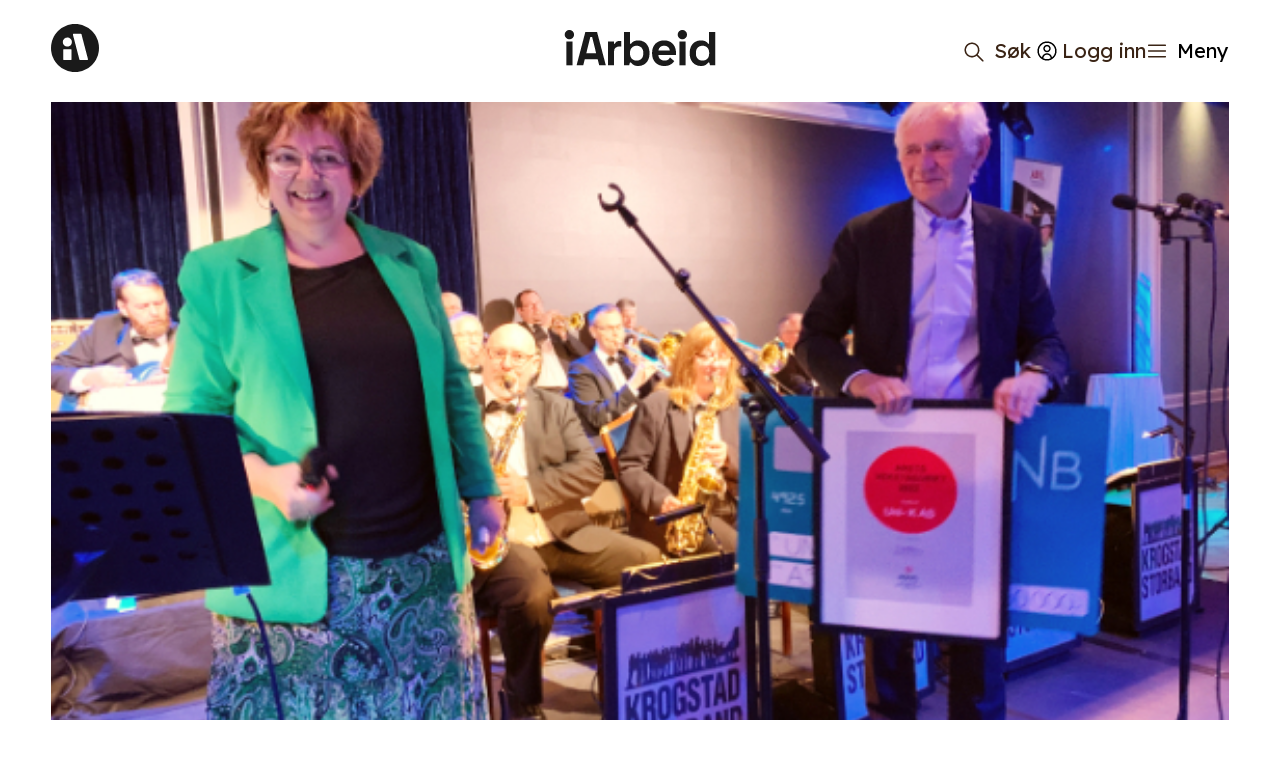

--- FILE ---
content_type: text/html; charset=UTF-8
request_url: https://iarbeid.no/uni-k-karet-til-arets-vekstbedrift
body_size: 12362
content:


<!DOCTYPE html>
<html class="no-js" lang="nb-NO">
<head>
	<meta charset="UTF-8">
	<meta name="viewport" content="width=device-width, initial-scale=1">
	<meta http-equiv="X-UA-Compatible" content="IE=edge,chrome=1">
	<meta name="google-site-verification" content="a5Jl1tzxNTymIraqyRHaw59TFymTLxp8XAV_y518EOU" />
	<meta name='robots' content='index, follow, max-image-preview:large, max-snippet:-1, max-video-preview:-1' />

	<!-- This site is optimized with the Yoast SEO plugin v26.8 - https://yoast.com/product/yoast-seo-wordpress/ -->
	<title>Uni-K kåret til Årets Vekstbedrift - iArbeid</title>
	<link rel="canonical" href="https://iarbeid.no/uni-k-karet-til-arets-vekstbedrift" />
	<meta property="og:locale" content="nb_NO" />
	<meta property="og:type" content="article" />
	<meta property="og:title" content="Uni-K kåret til Årets Vekstbedrift - iArbeid" />
	<meta property="og:description" content="Uni-K AS er kåret til Årets Vekstbedrift. Prisen ble delt ut under ASVLs Høstkonferanse i Oslo 1. november, der 200 ledere og andre nøkkelpersoner fra vekst- og attføringsbedrifter over hele landet var samlet. Prisen deles ut årlig, og går til […]" />
	<meta property="og:url" content="https://iarbeid.no/uni-k-karet-til-arets-vekstbedrift" />
	<meta property="og:site_name" content="iArbeid" />
	<meta property="article:publisher" content="https://www.facebook.com/ASVLarbeidsgiverforening" />
	<meta property="article:published_time" content="2022-11-07T14:30:35+00:00" />
	<meta property="article:modified_time" content="2023-06-02T13:55:05+00:00" />
	<meta property="og:image" content="https://iarbeid.no/content/2022/11/Uni-k-redigert-1.jpg" />
	<meta property="og:image:width" content="567" />
	<meta property="og:image:height" content="425" />
	<meta property="og:image:type" content="image/jpeg" />
	<meta name="author" content="Flemming Trondsen" />
	<meta name="twitter:card" content="summary_large_image" />
	<meta name="twitter:label1" content="Skrevet av" />
	<meta name="twitter:data1" content="Flemming Trondsen" />
	<meta name="twitter:label2" content="Ansl. lesetid" />
	<meta name="twitter:data2" content="1 minutt" />
	<script type="application/ld+json" class="yoast-schema-graph">{"@context":"https://schema.org","@graph":[{"@type":"Article","@id":"https://iarbeid.no/uni-k-karet-til-arets-vekstbedrift#article","isPartOf":{"@id":"https://iarbeid.no/uni-k-karet-til-arets-vekstbedrift"},"author":{"name":"Flemming Trondsen","@id":"https://iarbeid.no/#/schema/person/60f0ddf6febce65d4fbffb5f14ea3b86"},"headline":"Uni-K kåret til Årets Vekstbedrift","datePublished":"2022-11-07T14:30:35+00:00","dateModified":"2023-06-02T13:55:05+00:00","mainEntityOfPage":{"@id":"https://iarbeid.no/uni-k-karet-til-arets-vekstbedrift"},"wordCount":162,"publisher":{"@id":"https://iarbeid.no/#organization"},"image":{"@id":"https://iarbeid.no/uni-k-karet-til-arets-vekstbedrift#primaryimage"},"thumbnailUrl":"https://iarbeid.no/content/2022/11/Uni-k-redigert-1.jpg","articleSection":["Aktuelt"],"inLanguage":"nb-NO"},{"@type":"WebPage","@id":"https://iarbeid.no/uni-k-karet-til-arets-vekstbedrift","url":"https://iarbeid.no/uni-k-karet-til-arets-vekstbedrift","name":"Uni-K kåret til Årets Vekstbedrift - iArbeid","isPartOf":{"@id":"https://iarbeid.no/#website"},"primaryImageOfPage":{"@id":"https://iarbeid.no/uni-k-karet-til-arets-vekstbedrift#primaryimage"},"image":{"@id":"https://iarbeid.no/uni-k-karet-til-arets-vekstbedrift#primaryimage"},"thumbnailUrl":"https://iarbeid.no/content/2022/11/Uni-k-redigert-1.jpg","datePublished":"2022-11-07T14:30:35+00:00","dateModified":"2023-06-02T13:55:05+00:00","breadcrumb":{"@id":"https://iarbeid.no/uni-k-karet-til-arets-vekstbedrift#breadcrumb"},"inLanguage":"nb-NO","potentialAction":[{"@type":"ReadAction","target":["https://iarbeid.no/uni-k-karet-til-arets-vekstbedrift"]}]},{"@type":"ImageObject","inLanguage":"nb-NO","@id":"https://iarbeid.no/uni-k-karet-til-arets-vekstbedrift#primaryimage","url":"https://iarbeid.no/content/2022/11/Uni-k-redigert-1.jpg","contentUrl":"https://iarbeid.no/content/2022/11/Uni-k-redigert-1.jpg","width":567,"height":425},{"@type":"BreadcrumbList","@id":"https://iarbeid.no/uni-k-karet-til-arets-vekstbedrift#breadcrumb","itemListElement":[{"@type":"ListItem","position":1,"name":"Forside","item":"https://iarbeid.no/"},{"@type":"ListItem","position":2,"name":"Aktuelt","item":"https://iarbeid.no/aktuelt"},{"@type":"ListItem","position":3,"name":"Uni-K kåret til Årets Vekstbedrift"}]},{"@type":"WebSite","@id":"https://iarbeid.no/#website","url":"https://iarbeid.no/","name":"iArbeid","description":"Organisasjonen som gjør arbeid mulig for alle","publisher":{"@id":"https://iarbeid.no/#organization"},"potentialAction":[{"@type":"SearchAction","target":{"@type":"EntryPoint","urlTemplate":"https://iarbeid.no/?s={search_term_string}"},"query-input":{"@type":"PropertyValueSpecification","valueRequired":true,"valueName":"search_term_string"}}],"inLanguage":"nb-NO"},{"@type":"Organization","@id":"https://iarbeid.no/#organization","name":"iArbeid","url":"https://iarbeid.no/","logo":{"@type":"ImageObject","inLanguage":"nb-NO","@id":"https://iarbeid.no/#/schema/logo/image/","url":"https://iarbeid.no/content/2025/06/iarbeid-logo.svg","contentUrl":"https://iarbeid.no/content/2025/06/iarbeid-logo.svg","width":1,"height":1,"caption":"iArbeid"},"image":{"@id":"https://iarbeid.no/#/schema/logo/image/"},"sameAs":["https://www.facebook.com/ASVLarbeidsgiverforening"]},{"@type":"Person","@id":"https://iarbeid.no/#/schema/person/60f0ddf6febce65d4fbffb5f14ea3b86","name":"Flemming Trondsen","image":{"@type":"ImageObject","inLanguage":"nb-NO","@id":"https://iarbeid.no/#/schema/person/image/","url":"https://secure.gravatar.com/avatar/08e6f6aa2f0e648a155dfd5e315a0b26f5699c1b3774b8edc4575d214db5f0d8?s=96&d=mm&r=g","contentUrl":"https://secure.gravatar.com/avatar/08e6f6aa2f0e648a155dfd5e315a0b26f5699c1b3774b8edc4575d214db5f0d8?s=96&d=mm&r=g","caption":"Flemming Trondsen"}}]}</script>
	<!-- / Yoast SEO plugin. -->


<link rel='dns-prefetch' href='//cdn.jsdelivr.net' />
<link rel='dns-prefetch' href='//fonts.googleapis.com' />
<link rel="alternate" title="oEmbed (JSON)" type="application/json+oembed" href="https://iarbeid.no/wp-json/oembed/1.0/embed?url=https%3A%2F%2Fiarbeid.no%2Funi-k-karet-til-arets-vekstbedrift" />
<link rel="alternate" title="oEmbed (XML)" type="text/xml+oembed" href="https://iarbeid.no/wp-json/oembed/1.0/embed?url=https%3A%2F%2Fiarbeid.no%2Funi-k-karet-til-arets-vekstbedrift&#038;format=xml" />
<link rel="preconnect" href="https://fonts.gstatic.com" crossorigin>
<link rel="preload" href="https://fonts.googleapis.com/css2?family=Lexend:wght@100..900&display=swap" as="style">
<style id='wp-img-auto-sizes-contain-inline-css' type='text/css'>
img:is([sizes=auto i],[sizes^="auto," i]){contain-intrinsic-size:3000px 1500px}
/*# sourceURL=wp-img-auto-sizes-contain-inline-css */
</style>
<link rel='stylesheet' id='blue-search-styles-css' href='https://iarbeid.no/wp-content/plugins/blue-search/assets/styles.css?ver=1768554564' type='text/css' media='all' />
<style id='wp-block-library-inline-css' type='text/css'>
:root{--wp-block-synced-color:#7a00df;--wp-block-synced-color--rgb:122,0,223;--wp-bound-block-color:var(--wp-block-synced-color);--wp-editor-canvas-background:#ddd;--wp-admin-theme-color:#007cba;--wp-admin-theme-color--rgb:0,124,186;--wp-admin-theme-color-darker-10:#006ba1;--wp-admin-theme-color-darker-10--rgb:0,107,160.5;--wp-admin-theme-color-darker-20:#005a87;--wp-admin-theme-color-darker-20--rgb:0,90,135;--wp-admin-border-width-focus:2px}@media (min-resolution:192dpi){:root{--wp-admin-border-width-focus:1.5px}}.wp-element-button{cursor:pointer}:root .has-very-light-gray-background-color{background-color:#eee}:root .has-very-dark-gray-background-color{background-color:#313131}:root .has-very-light-gray-color{color:#eee}:root .has-very-dark-gray-color{color:#313131}:root .has-vivid-green-cyan-to-vivid-cyan-blue-gradient-background{background:linear-gradient(135deg,#00d084,#0693e3)}:root .has-purple-crush-gradient-background{background:linear-gradient(135deg,#34e2e4,#4721fb 50%,#ab1dfe)}:root .has-hazy-dawn-gradient-background{background:linear-gradient(135deg,#faaca8,#dad0ec)}:root .has-subdued-olive-gradient-background{background:linear-gradient(135deg,#fafae1,#67a671)}:root .has-atomic-cream-gradient-background{background:linear-gradient(135deg,#fdd79a,#004a59)}:root .has-nightshade-gradient-background{background:linear-gradient(135deg,#330968,#31cdcf)}:root .has-midnight-gradient-background{background:linear-gradient(135deg,#020381,#2874fc)}:root{--wp--preset--font-size--normal:16px;--wp--preset--font-size--huge:42px}.has-regular-font-size{font-size:1em}.has-larger-font-size{font-size:2.625em}.has-normal-font-size{font-size:var(--wp--preset--font-size--normal)}.has-huge-font-size{font-size:var(--wp--preset--font-size--huge)}.has-text-align-center{text-align:center}.has-text-align-left{text-align:left}.has-text-align-right{text-align:right}.has-fit-text{white-space:nowrap!important}#end-resizable-editor-section{display:none}.aligncenter{clear:both}.items-justified-left{justify-content:flex-start}.items-justified-center{justify-content:center}.items-justified-right{justify-content:flex-end}.items-justified-space-between{justify-content:space-between}.screen-reader-text{border:0;clip-path:inset(50%);height:1px;margin:-1px;overflow:hidden;padding:0;position:absolute;width:1px;word-wrap:normal!important}.screen-reader-text:focus{background-color:#ddd;clip-path:none;color:#444;display:block;font-size:1em;height:auto;left:5px;line-height:normal;padding:15px 23px 14px;text-decoration:none;top:5px;width:auto;z-index:100000}html :where(.has-border-color){border-style:solid}html :where([style*=border-top-color]){border-top-style:solid}html :where([style*=border-right-color]){border-right-style:solid}html :where([style*=border-bottom-color]){border-bottom-style:solid}html :where([style*=border-left-color]){border-left-style:solid}html :where([style*=border-width]){border-style:solid}html :where([style*=border-top-width]){border-top-style:solid}html :where([style*=border-right-width]){border-right-style:solid}html :where([style*=border-bottom-width]){border-bottom-style:solid}html :where([style*=border-left-width]){border-left-style:solid}html :where(img[class*=wp-image-]){height:auto;max-width:100%}:where(figure){margin:0 0 1em}html :where(.is-position-sticky){--wp-admin--admin-bar--position-offset:var(--wp-admin--admin-bar--height,0px)}@media screen and (max-width:600px){html :where(.is-position-sticky){--wp-admin--admin-bar--position-offset:0px}}

/*# sourceURL=wp-block-library-inline-css */
</style><style id='global-styles-inline-css' type='text/css'>
:root{--wp--preset--aspect-ratio--square: 1;--wp--preset--aspect-ratio--4-3: 4/3;--wp--preset--aspect-ratio--3-4: 3/4;--wp--preset--aspect-ratio--3-2: 3/2;--wp--preset--aspect-ratio--2-3: 2/3;--wp--preset--aspect-ratio--16-9: 16/9;--wp--preset--aspect-ratio--9-16: 9/16;--wp--preset--color--black: #000000;--wp--preset--color--cyan-bluish-gray: #abb8c3;--wp--preset--color--white: #FFFFFF;--wp--preset--color--pale-pink: #f78da7;--wp--preset--color--vivid-red: #cf2e2e;--wp--preset--color--luminous-vivid-orange: #ff6900;--wp--preset--color--luminous-vivid-amber: #fcb900;--wp--preset--color--light-green-cyan: #7bdcb5;--wp--preset--color--vivid-green-cyan: #00d084;--wp--preset--color--pale-cyan-blue: #8ed1fc;--wp--preset--color--vivid-cyan-blue: #0693e3;--wp--preset--color--vivid-purple: #9b51e0;--wp--preset--color--primary: #FF4123;--wp--preset--color--primary-light: #FF9384;--wp--preset--color--primary-lightest: #FFCAC4;--wp--preset--color--secondary: #A22D10;--wp--preset--color--secondary-light: #C8897B;--wp--preset--color--secondary-lightest: #E4C6BF;--wp--preset--color--ternitary: #4B141E;--wp--preset--color--tertiary-light: #997D82;--wp--preset--color--tertiary-lightest: #CDC0C2;--wp--preset--color--support-grey: #D7D2CD;--wp--preset--color--support-grey-light: #E7E4E1;--wp--preset--color--support-grey-lightest: #F4F3F1;--wp--preset--color--support-orange: #FFA500;--wp--preset--color--support-orange-light: #FFCA71;--wp--preset--color--support-orange-lightest: #FFE5BB;--wp--preset--color--support-blue: #004B7D;--wp--preset--color--support-blue-light: #7199B3;--wp--preset--color--support-blue-lightest: #BBCDD9;--wp--preset--color--support-lightblue: #96C8D2;--wp--preset--color--support-lightblue-light: #C1DFE4;--wp--preset--color--support-lightblue-lightest: #E0EFF2;--wp--preset--gradient--vivid-cyan-blue-to-vivid-purple: linear-gradient(135deg,rgb(6,147,227) 0%,rgb(155,81,224) 100%);--wp--preset--gradient--light-green-cyan-to-vivid-green-cyan: linear-gradient(135deg,rgb(122,220,180) 0%,rgb(0,208,130) 100%);--wp--preset--gradient--luminous-vivid-amber-to-luminous-vivid-orange: linear-gradient(135deg,rgb(252,185,0) 0%,rgb(255,105,0) 100%);--wp--preset--gradient--luminous-vivid-orange-to-vivid-red: linear-gradient(135deg,rgb(255,105,0) 0%,rgb(207,46,46) 100%);--wp--preset--gradient--very-light-gray-to-cyan-bluish-gray: linear-gradient(135deg,rgb(238,238,238) 0%,rgb(169,184,195) 100%);--wp--preset--gradient--cool-to-warm-spectrum: linear-gradient(135deg,rgb(74,234,220) 0%,rgb(151,120,209) 20%,rgb(207,42,186) 40%,rgb(238,44,130) 60%,rgb(251,105,98) 80%,rgb(254,248,76) 100%);--wp--preset--gradient--blush-light-purple: linear-gradient(135deg,rgb(255,206,236) 0%,rgb(152,150,240) 100%);--wp--preset--gradient--blush-bordeaux: linear-gradient(135deg,rgb(254,205,165) 0%,rgb(254,45,45) 50%,rgb(107,0,62) 100%);--wp--preset--gradient--luminous-dusk: linear-gradient(135deg,rgb(255,203,112) 0%,rgb(199,81,192) 50%,rgb(65,88,208) 100%);--wp--preset--gradient--pale-ocean: linear-gradient(135deg,rgb(255,245,203) 0%,rgb(182,227,212) 50%,rgb(51,167,181) 100%);--wp--preset--gradient--electric-grass: linear-gradient(135deg,rgb(202,248,128) 0%,rgb(113,206,126) 100%);--wp--preset--gradient--midnight: linear-gradient(135deg,rgb(2,3,129) 0%,rgb(40,116,252) 100%);--wp--preset--font-size--small: 14px;--wp--preset--font-size--medium: 20px;--wp--preset--font-size--large: 24px;--wp--preset--font-size--x-large: 42px;--wp--preset--font-size--normal: 16px;--wp--preset--font-size--heading-one: 46px;--wp--preset--font-size--heading-two: 32px;--wp--preset--font-size--heading-three: 24px;--wp--preset--spacing--20: 0.44rem;--wp--preset--spacing--30: 0.67rem;--wp--preset--spacing--40: 1rem;--wp--preset--spacing--50: 1.5rem;--wp--preset--spacing--60: 2.25rem;--wp--preset--spacing--70: 3.38rem;--wp--preset--spacing--80: 5.06rem;--wp--preset--shadow--natural: 6px 6px 9px rgba(0, 0, 0, 0.2);--wp--preset--shadow--deep: 12px 12px 50px rgba(0, 0, 0, 0.4);--wp--preset--shadow--sharp: 6px 6px 0px rgba(0, 0, 0, 0.2);--wp--preset--shadow--outlined: 6px 6px 0px -3px rgb(255, 255, 255), 6px 6px rgb(0, 0, 0);--wp--preset--shadow--crisp: 6px 6px 0px rgb(0, 0, 0);}:root { --wp--style--global--content-size: 720px;--wp--style--global--wide-size: 1440px; }:where(body) { margin: 0; }.wp-site-blocks > .alignleft { float: left; margin-right: 2em; }.wp-site-blocks > .alignright { float: right; margin-left: 2em; }.wp-site-blocks > .aligncenter { justify-content: center; margin-left: auto; margin-right: auto; }:where(.is-layout-flex){gap: 0.5em;}:where(.is-layout-grid){gap: 0.5em;}.is-layout-flow > .alignleft{float: left;margin-inline-start: 0;margin-inline-end: 2em;}.is-layout-flow > .alignright{float: right;margin-inline-start: 2em;margin-inline-end: 0;}.is-layout-flow > .aligncenter{margin-left: auto !important;margin-right: auto !important;}.is-layout-constrained > .alignleft{float: left;margin-inline-start: 0;margin-inline-end: 2em;}.is-layout-constrained > .alignright{float: right;margin-inline-start: 2em;margin-inline-end: 0;}.is-layout-constrained > .aligncenter{margin-left: auto !important;margin-right: auto !important;}.is-layout-constrained > :where(:not(.alignleft):not(.alignright):not(.alignfull)){max-width: var(--wp--style--global--content-size);margin-left: auto !important;margin-right: auto !important;}.is-layout-constrained > .alignwide{max-width: var(--wp--style--global--wide-size);}body .is-layout-flex{display: flex;}.is-layout-flex{flex-wrap: wrap;align-items: center;}.is-layout-flex > :is(*, div){margin: 0;}body .is-layout-grid{display: grid;}.is-layout-grid > :is(*, div){margin: 0;}body{font-family: var(--wp--preset--font-family--system-fonts);font-size: var(--wp--preset--font-size--normal);line-height: 1.5;padding-top: 0px;padding-right: 0px;padding-bottom: 0px;padding-left: 0px;}a:where(:not(.wp-element-button)){text-decoration: underline;}:root :where(.wp-element-button, .wp-block-button__link){background-color: #32373c;border-width: 0;color: #fff;font-family: inherit;font-size: inherit;font-style: inherit;font-weight: inherit;letter-spacing: inherit;line-height: inherit;padding-top: calc(0.667em + 2px);padding-right: calc(1.333em + 2px);padding-bottom: calc(0.667em + 2px);padding-left: calc(1.333em + 2px);text-decoration: none;text-transform: inherit;}.has-black-color{color: var(--wp--preset--color--black) !important;}.has-cyan-bluish-gray-color{color: var(--wp--preset--color--cyan-bluish-gray) !important;}.has-white-color{color: var(--wp--preset--color--white) !important;}.has-pale-pink-color{color: var(--wp--preset--color--pale-pink) !important;}.has-vivid-red-color{color: var(--wp--preset--color--vivid-red) !important;}.has-luminous-vivid-orange-color{color: var(--wp--preset--color--luminous-vivid-orange) !important;}.has-luminous-vivid-amber-color{color: var(--wp--preset--color--luminous-vivid-amber) !important;}.has-light-green-cyan-color{color: var(--wp--preset--color--light-green-cyan) !important;}.has-vivid-green-cyan-color{color: var(--wp--preset--color--vivid-green-cyan) !important;}.has-pale-cyan-blue-color{color: var(--wp--preset--color--pale-cyan-blue) !important;}.has-vivid-cyan-blue-color{color: var(--wp--preset--color--vivid-cyan-blue) !important;}.has-vivid-purple-color{color: var(--wp--preset--color--vivid-purple) !important;}.has-primary-color{color: var(--wp--preset--color--primary) !important;}.has-primary-light-color{color: var(--wp--preset--color--primary-light) !important;}.has-primary-lightest-color{color: var(--wp--preset--color--primary-lightest) !important;}.has-secondary-color{color: var(--wp--preset--color--secondary) !important;}.has-secondary-light-color{color: var(--wp--preset--color--secondary-light) !important;}.has-secondary-lightest-color{color: var(--wp--preset--color--secondary-lightest) !important;}.has-ternitary-color{color: var(--wp--preset--color--ternitary) !important;}.has-tertiary-light-color{color: var(--wp--preset--color--tertiary-light) !important;}.has-tertiary-lightest-color{color: var(--wp--preset--color--tertiary-lightest) !important;}.has-support-grey-color{color: var(--wp--preset--color--support-grey) !important;}.has-support-grey-light-color{color: var(--wp--preset--color--support-grey-light) !important;}.has-support-grey-lightest-color{color: var(--wp--preset--color--support-grey-lightest) !important;}.has-support-orange-color{color: var(--wp--preset--color--support-orange) !important;}.has-support-orange-light-color{color: var(--wp--preset--color--support-orange-light) !important;}.has-support-orange-lightest-color{color: var(--wp--preset--color--support-orange-lightest) !important;}.has-support-blue-color{color: var(--wp--preset--color--support-blue) !important;}.has-support-blue-light-color{color: var(--wp--preset--color--support-blue-light) !important;}.has-support-blue-lightest-color{color: var(--wp--preset--color--support-blue-lightest) !important;}.has-support-lightblue-color{color: var(--wp--preset--color--support-lightblue) !important;}.has-support-lightblue-light-color{color: var(--wp--preset--color--support-lightblue-light) !important;}.has-support-lightblue-lightest-color{color: var(--wp--preset--color--support-lightblue-lightest) !important;}.has-black-background-color{background-color: var(--wp--preset--color--black) !important;}.has-cyan-bluish-gray-background-color{background-color: var(--wp--preset--color--cyan-bluish-gray) !important;}.has-white-background-color{background-color: var(--wp--preset--color--white) !important;}.has-pale-pink-background-color{background-color: var(--wp--preset--color--pale-pink) !important;}.has-vivid-red-background-color{background-color: var(--wp--preset--color--vivid-red) !important;}.has-luminous-vivid-orange-background-color{background-color: var(--wp--preset--color--luminous-vivid-orange) !important;}.has-luminous-vivid-amber-background-color{background-color: var(--wp--preset--color--luminous-vivid-amber) !important;}.has-light-green-cyan-background-color{background-color: var(--wp--preset--color--light-green-cyan) !important;}.has-vivid-green-cyan-background-color{background-color: var(--wp--preset--color--vivid-green-cyan) !important;}.has-pale-cyan-blue-background-color{background-color: var(--wp--preset--color--pale-cyan-blue) !important;}.has-vivid-cyan-blue-background-color{background-color: var(--wp--preset--color--vivid-cyan-blue) !important;}.has-vivid-purple-background-color{background-color: var(--wp--preset--color--vivid-purple) !important;}.has-primary-background-color{background-color: var(--wp--preset--color--primary) !important;}.has-primary-light-background-color{background-color: var(--wp--preset--color--primary-light) !important;}.has-primary-lightest-background-color{background-color: var(--wp--preset--color--primary-lightest) !important;}.has-secondary-background-color{background-color: var(--wp--preset--color--secondary) !important;}.has-secondary-light-background-color{background-color: var(--wp--preset--color--secondary-light) !important;}.has-secondary-lightest-background-color{background-color: var(--wp--preset--color--secondary-lightest) !important;}.has-ternitary-background-color{background-color: var(--wp--preset--color--ternitary) !important;}.has-tertiary-light-background-color{background-color: var(--wp--preset--color--tertiary-light) !important;}.has-tertiary-lightest-background-color{background-color: var(--wp--preset--color--tertiary-lightest) !important;}.has-support-grey-background-color{background-color: var(--wp--preset--color--support-grey) !important;}.has-support-grey-light-background-color{background-color: var(--wp--preset--color--support-grey-light) !important;}.has-support-grey-lightest-background-color{background-color: var(--wp--preset--color--support-grey-lightest) !important;}.has-support-orange-background-color{background-color: var(--wp--preset--color--support-orange) !important;}.has-support-orange-light-background-color{background-color: var(--wp--preset--color--support-orange-light) !important;}.has-support-orange-lightest-background-color{background-color: var(--wp--preset--color--support-orange-lightest) !important;}.has-support-blue-background-color{background-color: var(--wp--preset--color--support-blue) !important;}.has-support-blue-light-background-color{background-color: var(--wp--preset--color--support-blue-light) !important;}.has-support-blue-lightest-background-color{background-color: var(--wp--preset--color--support-blue-lightest) !important;}.has-support-lightblue-background-color{background-color: var(--wp--preset--color--support-lightblue) !important;}.has-support-lightblue-light-background-color{background-color: var(--wp--preset--color--support-lightblue-light) !important;}.has-support-lightblue-lightest-background-color{background-color: var(--wp--preset--color--support-lightblue-lightest) !important;}.has-black-border-color{border-color: var(--wp--preset--color--black) !important;}.has-cyan-bluish-gray-border-color{border-color: var(--wp--preset--color--cyan-bluish-gray) !important;}.has-white-border-color{border-color: var(--wp--preset--color--white) !important;}.has-pale-pink-border-color{border-color: var(--wp--preset--color--pale-pink) !important;}.has-vivid-red-border-color{border-color: var(--wp--preset--color--vivid-red) !important;}.has-luminous-vivid-orange-border-color{border-color: var(--wp--preset--color--luminous-vivid-orange) !important;}.has-luminous-vivid-amber-border-color{border-color: var(--wp--preset--color--luminous-vivid-amber) !important;}.has-light-green-cyan-border-color{border-color: var(--wp--preset--color--light-green-cyan) !important;}.has-vivid-green-cyan-border-color{border-color: var(--wp--preset--color--vivid-green-cyan) !important;}.has-pale-cyan-blue-border-color{border-color: var(--wp--preset--color--pale-cyan-blue) !important;}.has-vivid-cyan-blue-border-color{border-color: var(--wp--preset--color--vivid-cyan-blue) !important;}.has-vivid-purple-border-color{border-color: var(--wp--preset--color--vivid-purple) !important;}.has-primary-border-color{border-color: var(--wp--preset--color--primary) !important;}.has-primary-light-border-color{border-color: var(--wp--preset--color--primary-light) !important;}.has-primary-lightest-border-color{border-color: var(--wp--preset--color--primary-lightest) !important;}.has-secondary-border-color{border-color: var(--wp--preset--color--secondary) !important;}.has-secondary-light-border-color{border-color: var(--wp--preset--color--secondary-light) !important;}.has-secondary-lightest-border-color{border-color: var(--wp--preset--color--secondary-lightest) !important;}.has-ternitary-border-color{border-color: var(--wp--preset--color--ternitary) !important;}.has-tertiary-light-border-color{border-color: var(--wp--preset--color--tertiary-light) !important;}.has-tertiary-lightest-border-color{border-color: var(--wp--preset--color--tertiary-lightest) !important;}.has-support-grey-border-color{border-color: var(--wp--preset--color--support-grey) !important;}.has-support-grey-light-border-color{border-color: var(--wp--preset--color--support-grey-light) !important;}.has-support-grey-lightest-border-color{border-color: var(--wp--preset--color--support-grey-lightest) !important;}.has-support-orange-border-color{border-color: var(--wp--preset--color--support-orange) !important;}.has-support-orange-light-border-color{border-color: var(--wp--preset--color--support-orange-light) !important;}.has-support-orange-lightest-border-color{border-color: var(--wp--preset--color--support-orange-lightest) !important;}.has-support-blue-border-color{border-color: var(--wp--preset--color--support-blue) !important;}.has-support-blue-light-border-color{border-color: var(--wp--preset--color--support-blue-light) !important;}.has-support-blue-lightest-border-color{border-color: var(--wp--preset--color--support-blue-lightest) !important;}.has-support-lightblue-border-color{border-color: var(--wp--preset--color--support-lightblue) !important;}.has-support-lightblue-light-border-color{border-color: var(--wp--preset--color--support-lightblue-light) !important;}.has-support-lightblue-lightest-border-color{border-color: var(--wp--preset--color--support-lightblue-lightest) !important;}.has-vivid-cyan-blue-to-vivid-purple-gradient-background{background: var(--wp--preset--gradient--vivid-cyan-blue-to-vivid-purple) !important;}.has-light-green-cyan-to-vivid-green-cyan-gradient-background{background: var(--wp--preset--gradient--light-green-cyan-to-vivid-green-cyan) !important;}.has-luminous-vivid-amber-to-luminous-vivid-orange-gradient-background{background: var(--wp--preset--gradient--luminous-vivid-amber-to-luminous-vivid-orange) !important;}.has-luminous-vivid-orange-to-vivid-red-gradient-background{background: var(--wp--preset--gradient--luminous-vivid-orange-to-vivid-red) !important;}.has-very-light-gray-to-cyan-bluish-gray-gradient-background{background: var(--wp--preset--gradient--very-light-gray-to-cyan-bluish-gray) !important;}.has-cool-to-warm-spectrum-gradient-background{background: var(--wp--preset--gradient--cool-to-warm-spectrum) !important;}.has-blush-light-purple-gradient-background{background: var(--wp--preset--gradient--blush-light-purple) !important;}.has-blush-bordeaux-gradient-background{background: var(--wp--preset--gradient--blush-bordeaux) !important;}.has-luminous-dusk-gradient-background{background: var(--wp--preset--gradient--luminous-dusk) !important;}.has-pale-ocean-gradient-background{background: var(--wp--preset--gradient--pale-ocean) !important;}.has-electric-grass-gradient-background{background: var(--wp--preset--gradient--electric-grass) !important;}.has-midnight-gradient-background{background: var(--wp--preset--gradient--midnight) !important;}.has-small-font-size{font-size: var(--wp--preset--font-size--small) !important;}.has-medium-font-size{font-size: var(--wp--preset--font-size--medium) !important;}.has-large-font-size{font-size: var(--wp--preset--font-size--large) !important;}.has-x-large-font-size{font-size: var(--wp--preset--font-size--x-large) !important;}.has-normal-font-size{font-size: var(--wp--preset--font-size--normal) !important;}.has-heading-one-font-size{font-size: var(--wp--preset--font-size--heading-one) !important;}.has-heading-two-font-size{font-size: var(--wp--preset--font-size--heading-two) !important;}.has-heading-three-font-size{font-size: var(--wp--preset--font-size--heading-three) !important;}
/*# sourceURL=global-styles-inline-css */
</style>

<link rel='stylesheet' id='fusion-events-style-css' href='https://iarbeid.no/wp-content/plugins/fusion-event-manager/assets/style.css?ver=6.9' type='text/css' media='all' />
<link rel='stylesheet' id='nettmaker-styles-css' href='https://iarbeid.no/wp-content/themes/asvl/dist/styles/style.min.css?ver=1767793207' type='text/css' media='all' />
<link rel='stylesheet' id='splidejs-style-css' href='https://cdn.jsdelivr.net/npm/@splidejs/splide@4.1.4/dist/css/splide.min.css?ver=6.9' type='text/css' media='all' />
<link rel='stylesheet' id='googlefonts-css' href='https://fonts.googleapis.com/css2?family=Lexend%3Awght%40100..900&#038;display=swap&#038;ver=6.9' type='text/css' media='all' />
<link rel='stylesheet' id='flow-protected-content-css' href='https://iarbeid.no/wp-content/plugins/flow-protected-content-main/style.css?ver=1749044085' type='text/css' media='all' />
<link rel='stylesheet' id='wp-pagenavi-css' href='https://iarbeid.no/wp-content/plugins/wp-pagenavi/pagenavi-css.css?ver=2.70' type='text/css' media='all' />
<link rel="https://api.w.org/" href="https://iarbeid.no/wp-json/" /><link rel="alternate" title="JSON" type="application/json" href="https://iarbeid.no/wp-json/wp/v2/posts/42358" /><link rel="icon" href="https://iarbeid.no/content/2025/06/cropped-iarbeid-logo-1-32x32.png" sizes="32x32" />
<link rel="icon" href="https://iarbeid.no/content/2025/06/cropped-iarbeid-logo-1-192x192.png" sizes="192x192" />
<link rel="apple-touch-icon" href="https://iarbeid.no/content/2025/06/cropped-iarbeid-logo-1-180x180.png" />
<meta name="msapplication-TileImage" content="https://iarbeid.no/content/2025/06/cropped-iarbeid-logo-1-270x270.png" />
		<style type="text/css" id="wp-custom-css">
			.no-margin {
	margin-top:-3em;
	margin-bottom: -3em;
}

iframe[src^="https://www.facebook.com/"] {
    display:block;
}

.asvl-benefits a {
	color: var(--black)!important;
}

.asvl-benefits a:hover,
.asvl-benefits a:focus {
	text-decoration: none;
}		</style>
		</head>

<body class="wp-singular post-template-default single single-post postid-42358 single-format-standard wp-theme-asvl">
	<!-- Google Tag Manager -->
	<script>(function(w,d,s,l,i){w[l]=w[l]||[];w[l].push({'gtm.start':
	new Date().getTime(),event:'gtm.js'});var f=d.getElementsByTagName(s)[0],
	j=d.createElement(s),dl=l!='dataLayer'?'&l='+l:'';j.async=true;j.src=
	'https://www.googletagmanager.com/gtm.js?id='+i+dl;f.parentNode.insertBefore(j,f);
	})(window,document,'script','dataLayer','GTM-WJ2FJ6X7');</script>
	<!-- End Google Tag Manager -->
	
<header id="site-header">

	<div class="header-wrapper">
		<div id="site-header-inner">
							<a href="https://iarbeid.no" class="logo-icon"><img src="https://iarbeid.no/content/2025/06/iarbeid-icon-logo.svg" class="attachment-full size-full" alt="ASVL-bokstaver som logo" decoding="async" /></a>
										<a href="https://iarbeid.no" class="logo-text"><img src="https://iarbeid.no/content/2025/06/iarbeid-text-logo.svg" class="attachment-full size-full" alt="ASVL-bokstaver som logo" decoding="async" /></a>
						<div class="options-mobile">
				<button class="search">Søk</button>
									<a class="medlem login" href="https://iarbeid.no/logg-inn">Logg inn</a>
								<div id="main-menu-toggle" href="#" class="expand">
					<button class="expand">Meny</button>
					<button class="collapse">Lukk</button>
				</div>
			</div>
			<nav id="primary-menu-mobile" class="primary-menu--mobile">
				<div class="mobile-menu-search-form">
					<span>Hva leter du etter?</span>
					<form role="search" method="get" class="search-form" action="https://iarbeid.no/">
				<label>
					<span class="screen-reader-text">Søk etter:</span>
					<input type="search" class="search-field" placeholder="Søk &hellip;" value="" name="s" />
				</label>
				<input type="submit" class="search-submit" value="Søk" />
			</form>				</div>
				<div class="menu-main-menu-mobile-container"><ul id="main-menu-mobile" class="nav-mobile top-nav"><li id="menu-item-45998" class="menu-item menu-item-type-post_type menu-item-object-page menu-item-has-children menu-item-45998"><a href="https://iarbeid.no/om-iarbeid"><span>Om iArbeid</span></a>
<ul class="sub-menu">
	<li id="menu-item-46416" class="menu-item menu-item-type-post_type menu-item-object-page menu-item-46416"><a href="https://iarbeid.no/om-iarbeid"><span>Om oss</span></a></li>
	<li id="menu-item-47762" class="menu-item menu-item-type-post_type menu-item-object-page menu-item-47762"><a href="https://iarbeid.no/medlemsbedrifter-i-iarbeid"><span>Medlemsbedrifter i iArbeid</span></a></li>
	<li id="menu-item-46009" class="menu-item menu-item-type-post_type menu-item-object-page menu-item-46009"><a href="https://iarbeid.no/om-iarbeid/styret"><span>Styret</span></a></li>
	<li id="menu-item-46001" class="menu-item menu-item-type-post_type menu-item-object-page menu-item-46001"><a href="https://iarbeid.no/om-iarbeid/ansatte"><span>Ansatte</span></a></li>
</ul>
</li>
<li id="menu-item-46002" class="menu-item menu-item-type-post_type menu-item-object-page current_page_parent menu-item-46002"><a href="https://iarbeid.no/aktuelt"><span>Aktuelt</span></a></li>
<li id="menu-item-47994" class="menu-item menu-item-type-post_type_archive menu-item-object-kurskatalog menu-item-47994"><a href="https://iarbeid.no/kurskatalog"><span>Kurskatalog</span></a></li>
<li id="menu-item-46003" class="menu-item menu-item-type-post_type_archive menu-item-object-event menu-item-46003"><a href="https://iarbeid.no/kurs"><span>Kurskalender</span></a></li>
<li id="menu-item-46004" class="menu-item menu-item-type-custom menu-item-object-custom menu-item-has-children menu-item-46004"><a href="#"><span>Kompetanse</span></a>
<ul class="sub-menu">
	<li id="menu-item-46010" class="menu-item menu-item-type-post_type menu-item-object-page menu-item-46010"><a href="https://iarbeid.no/vare-ressurser"><span>Fagkompetanse</span></a></li>
	<li id="menu-item-46011" class="menu-item menu-item-type-post_type menu-item-object-page menu-item-46011"><a href="https://iarbeid.no/kurs-og-kompetanse/forskning-og-utredninger"><span>Forskning og utredninger</span></a></li>
	<li id="menu-item-47188" class="menu-item menu-item-type-post_type menu-item-object-page menu-item-47188"><a href="https://iarbeid.no/kurs-og-kompetanse/erfaring-net-asvls-egen-digitale-moteplass"><span>Erfaring.net</span></a></li>
</ul>
</li>
<li id="menu-item-46012" class="menu-item menu-item-type-post_type menu-item-object-page menu-item-has-children menu-item-46012"><a href="https://iarbeid.no/arbeidsgiverstotte"><span>Arbeidsgiverstøtte</span></a>
<ul class="sub-menu">
	<li id="menu-item-46014" class="menu-item menu-item-type-post_type menu-item-object-page menu-item-46014"><a href="https://iarbeid.no/arbeidsgiverstotte"><span>Arbeidsgiverstøtte</span></a></li>
	<li id="menu-item-46015" class="menu-item menu-item-type-post_type menu-item-object-page menu-item-46015"><a href="https://iarbeid.no/arbeidsgiverstotte/arbeidsgiverguide"><span>Arbeidsgiverguide</span></a></li>
	<li id="menu-item-46013" class="menu-item menu-item-type-post_type menu-item-object-page menu-item-46013"><a href="https://iarbeid.no/arbeidsgiverstotte/tariff"><span>Tariff</span></a></li>
	<li id="menu-item-46016" class="menu-item menu-item-type-post_type menu-item-object-page menu-item-46016"><a href="https://iarbeid.no/arbeidsgiverstotte/nav-regelverk-og-godkjenninger"><span>NAV – Regelverk og godkjenninger</span></a></li>
	<li id="menu-item-46017" class="menu-item menu-item-type-post_type menu-item-object-page menu-item-46017"><a href="https://iarbeid.no/arbeidsgiverstotte/tilskuddssatser"><span>Tilskuddssatser</span></a></li>
	<li id="menu-item-46018" class="menu-item menu-item-type-post_type menu-item-object-page menu-item-46018"><a href="https://iarbeid.no/om-iarbeid/bli-medlem/arbeidsgiverstotte/lonnsstatistikk"><span>Lønnsstatistikk</span></a></li>
	<li id="menu-item-46019" class="menu-item menu-item-type-post_type menu-item-object-page menu-item-46019"><a href="https://iarbeid.no/arbeidsgiverstotte/inkluderende-kommune"><span>Inkluderende Kommune</span></a></li>
</ul>
</li>
<li id="menu-item-48240" class="menu-item menu-item-type-custom menu-item-object-custom menu-item-has-children menu-item-48240"><a href="#"><span>Verktøykasse for kommunikasjon</span></a>
<ul class="sub-menu">
	<li id="menu-item-48243" class="menu-item menu-item-type-post_type menu-item-object-page menu-item-48243"><a href="https://iarbeid.no/arbeidsgiverstotte/sann-skriver-du-klart-og-godt"><span>Sånn skriver du klart og godt</span></a></li>
	<li id="menu-item-48244" class="menu-item menu-item-type-post_type menu-item-object-page menu-item-48244"><a href="https://iarbeid.no/arbeidsgiverstotte/skriveregler-og-tips"><span>Skriveregler og tips</span></a></li>
	<li id="menu-item-48249" class="menu-item menu-item-type-post_type menu-item-object-page menu-item-48249"><a href="https://iarbeid.no/iarbeids-profilguide"><span>iArbeids profilguide</span></a></li>
</ul>
</li>
<li id="menu-item-46028" class="menu-item menu-item-type-post_type menu-item-object-page menu-item-46028"><a href="https://iarbeid.no/medlemssider"><span>Medlemssider</span></a></li>
<li id="menu-item-47776" class="menu-item menu-item-type-post_type menu-item-object-page menu-item-47776"><a href="https://iarbeid.no/registrering"><span>Opprett din bruker</span></a></li>
</ul></div>									<a class="english" href="https://iarbeid.no/om-iarbeid/about-iarbeid">
						<img src="https://iarbeid.no/wp-content/themes/asvl/dist/images/eng.svg" alt="Britiske flagget">
					</a>
							</nav>
		</div>
	</div>

</header>

 
    
<div class="hero">
	<div class="hero__wrapper">
				<div
			class="content ">

							<div class="image">
					<img width="567" height="425" src="https://iarbeid.no/content/2022/11/Uni-k-redigert-1.jpg" class="attachment-full size-full" alt="" decoding="async" fetchpriority="high" srcset="https://iarbeid.no/content/2022/11/Uni-k-redigert-1.jpg 567w, https://iarbeid.no/content/2022/11/Uni-k-redigert-1-300x225.jpg 300w, https://iarbeid.no/content/2022/11/Uni-k-redigert-1-200x150.jpg 200w" sizes="(max-width: 567px) 100vw, 567px" />				</div>
			
			<div class="content__inner">
									<p id="breadcrumbs"><span><span><a href="https://iarbeid.no/">Forside</a></span> 
		<span class="crumb-sep" aria-hidden="true">
			<svg width="8" height="14" viewBox="0 0 8 14" fill="none" xmlns="http://www.w3.org/2000/svg">
				<path fill-rule="evenodd" clip-rule="evenodd" d="M0.259578 0.467599C0.411922 0.315444 0.618431 0.22998 0.833744 0.22998C1.04906 0.22998 1.25557 0.315444 1.40791 0.467599L7.36625 6.42593C7.5184 6.57828 7.60386 6.78479 7.60386 7.0001C7.60386 7.21541 7.5184 7.42192 7.36625 7.57427L1.40791 13.5326C1.33353 13.6124 1.24383 13.6765 1.14416 13.7209C1.04449 13.7653 0.936905 13.7891 0.82781 13.7911C0.718715 13.793 0.61035 13.7729 0.50918 13.7321C0.408009 13.6912 0.316107 13.6304 0.238953 13.5532C0.161799 13.4761 0.100976 13.3842 0.0601112 13.283C0.0192468 13.1818 -0.000821841 13.0735 0.00110301 12.9644C0.00302786 12.8553 0.0269067 12.7477 0.0713147 12.648C0.115723 12.5483 0.17975 12.4586 0.259578 12.3843L5.64374 7.0001L0.259578 1.61593C0.107423 1.46359 0.0219592 1.25708 0.0219592 1.04177C0.0219592 0.826452 0.107423 0.619943 0.259578 0.467599Z" fill="#CE8A39"/>
			</svg>
		</span> <span><a href="https://iarbeid.no/aktuelt">Aktuelt</a></span> 
		<span class="crumb-sep" aria-hidden="true">
			<svg width="8" height="14" viewBox="0 0 8 14" fill="none" xmlns="http://www.w3.org/2000/svg">
				<path fill-rule="evenodd" clip-rule="evenodd" d="M0.259578 0.467599C0.411922 0.315444 0.618431 0.22998 0.833744 0.22998C1.04906 0.22998 1.25557 0.315444 1.40791 0.467599L7.36625 6.42593C7.5184 6.57828 7.60386 6.78479 7.60386 7.0001C7.60386 7.21541 7.5184 7.42192 7.36625 7.57427L1.40791 13.5326C1.33353 13.6124 1.24383 13.6765 1.14416 13.7209C1.04449 13.7653 0.936905 13.7891 0.82781 13.7911C0.718715 13.793 0.61035 13.7729 0.50918 13.7321C0.408009 13.6912 0.316107 13.6304 0.238953 13.5532C0.161799 13.4761 0.100976 13.3842 0.0601112 13.283C0.0192468 13.1818 -0.000821841 13.0735 0.00110301 12.9644C0.00302786 12.8553 0.0269067 12.7477 0.0713147 12.648C0.115723 12.5483 0.17975 12.4586 0.259578 12.3843L5.64374 7.0001L0.259578 1.61593C0.107423 1.46359 0.0219592 1.25708 0.0219592 1.04177C0.0219592 0.826452 0.107423 0.619943 0.259578 0.467599Z" fill="#CE8A39"/>
			</svg>
		</span> <span class="breadcrumb_last" aria-current="page">Uni-K kåret til Årets Vekstbedrift</span></span></p>																	<h1 class="content__title">Uni-K kåret til Årets Vekstbedrift</h1>
							</div>

			
		</div>
			</div>
</div>

	<div class="mobile-search-form">
		<form role="search" method="get" class="search-form" action="https://iarbeid.no/">
				<label>
					<span class="screen-reader-text">Søk etter:</span>
					<input type="search" class="search-field" placeholder="Søk &hellip;" value="" name="s" />
				</label>
				<input type="submit" class="search-submit" value="Søk" />
			</form>	</div>

	<div id="inner-content">

		
		
		
		
		
		
		<div id="main">

							
<article id="post-42358" class="cf post-42358 post type-post status-publish format-standard has-post-thumbnail hentry category-aktuelt" role="article">

	<header class="article-header">
							
			</header>

	<section class="entry-content cf">
		<p><span style="font-weight: 400;">Uni-K AS er kåret til Årets Vekstbedrift.</span></p>
<p><span style="font-weight: 400;">Prisen ble delt ut under ASVLs Høstkonferanse i Oslo 1. november, der 200 ledere og andre nøkkelpersoner fra vekst- og attføringsbedrifter over hele landet var samlet.</span></p>
<p><span style="font-weight: 400;">Prisen deles ut årlig, og går til en bedrift som utmerker seg i bransjen. Den er på 50.000 kroner.</span></p>
<p><span style="font-weight: 400;">-Uni-K er en tydelig stemme i kampen for å gjøre arbeid mulig for alle, sa styreleder i ASVL, Victor Norman, da han delte ut prisen til daglig leder Merethe Endresen.</span></p>
<p><span style="font-weight: 400;">Uni-K får prisen blant annet fordi bedriften så tydelig setter det enkelte mennesket først.</span></p>
<p><span style="font-weight: 400;">-Uni-K samarbeider tett med eierkommunene og lokalsamfunnet for å finne nye jobbmuligheter og utvikling for den individuelle medarbeider, sa Norman.</span></p>
<p><span style="font-weight: 400;">Haugesundsbedriften har nesten 100 ansatte med tilrettelagt arbeid, og er dermed en stor bedrift i ASVL-sammenheng.</span></p>
<p><span style="font-weight: 400;">ASVL er arbeidsgiver- og interesseforening for 200 vekst- og attføringsbedrifter over hele landet. Bedriftenes samfunnsoppgave er å gjøre arbeid mulig for alle.</span></p>
					<div class="post-author">
				<h2>Ta kontakt</h2>
									<div class="contact-person">
													<img src="https://iarbeid.no/content/2023/08/johannes.png" alt="Johannes Ek Reindal">
												<div class="contact-person-information">
						<h3>Johannes Ek Reindal</h3>
																						<p class="desktop">E-post: <a href="mailto:&#106;&#111;&#104;an&#110;&#101;s&#64;ia&#114;bei&#100;&#46;n&#111;">&#106;&#111;&#104;ann&#101;s&#64;&#105;ar&#98;&#101;&#105;&#100;.n&#111;</a></p>
								<a class="mobile email" href="mailto:j&#111;&#104;an&#110;&#101;s&#64;&#105;a&#114;&#98;&#101;id&#46;&#110;&#111;">Epost</a>
																						<p class="desktop">Telefon: <a href="tel:90976679">909 76 679</a></p>
								<a class="mobile phone" href="tel:90976679">Telefon</a>
													</div>
					</div>
							</div>
			</section>

	<footer class="entry-footer">
		
		
					
<section class="related-posts">
    <div class="wrapper">
        <div class="header">
            <h2 class="header__title">Relevante artikler</h2>
        </div>
        <article class="related-posts__posts">
                                            
	<article id="post-48355" role="article" class="post-index">

		<header class="article-header">
			<a href="https://iarbeid.no/bli-med-pa-arets-viktigste-frokost-11-juni" class="" tabindex="-1" title="Bli med på Årets viktigste frokost 11. juni">
									<img width="400" height="300" src="https://iarbeid.no/content/2026/01/2025-sens-frokost-scaled.jpg" class="attachment-post-index size-post-index wp-post-image" alt="Bli med på Årets viktigste frokost 11. juni" decoding="async" srcset="https://iarbeid.no/content/2026/01/2025-sens-frokost-scaled.jpg 2560w, https://iarbeid.no/content/2026/01/2025-sens-frokost-300x225.jpg 300w, https://iarbeid.no/content/2026/01/2025-sens-frokost-590x443.jpg 590w, https://iarbeid.no/content/2026/01/2025-sens-frokost-768x576.jpg 768w, https://iarbeid.no/content/2026/01/2025-sens-frokost-1536x1152.jpg 1536w" sizes="(max-width: 400px) 100vw, 400px" />															</a>
		</header>
			
		<section class="article-content">
							<a class="category" href="https://iarbeid.no/kategori/aktuelt">Aktuelt</a>
						<h3 class="entry-title">
				<a href="https://iarbeid.no/bli-med-pa-arets-viktigste-frokost-11-juni" rel="bookmark" title="Bli med på Årets viktigste frokost 11. juni">
											Bli med på Årets viktigste frokost 11. juni									</a>
			</h3>
					</section>

		<footer class="entry-footer"></footer>
	</article>
                                            
	<article id="post-48337" role="article" class="post-index">

		<header class="article-header">
			<a href="https://iarbeid.no/dette-er-tilskuddsatsene-for-2026" class="" tabindex="-1" title="Dette er tilskuddssatsene for 2026">
									<img width="440" height="300" src="https://iarbeid.no/content/2025/10/mynter-og-forstorrelsesglass-440x300.jpg" class="attachment-post-index size-post-index wp-post-image" alt="Dette er tilskuddssatsene for 2026" decoding="async" srcset="https://iarbeid.no/content/2025/10/mynter-og-forstorrelsesglass-440x300.jpg 440w, https://iarbeid.no/content/2025/10/mynter-og-forstorrelsesglass-720x490.jpg 720w" sizes="(max-width: 440px) 100vw, 440px" />															</a>
		</header>
			
		<section class="article-content">
							<a class="category" href="https://iarbeid.no/kategori/aktuelt">Aktuelt</a>
						<h3 class="entry-title">
				<a href="https://iarbeid.no/dette-er-tilskuddsatsene-for-2026" rel="bookmark" title="Dette er tilskuddssatsene for 2026">
											Dette er tilskuddssatsene for 2026									</a>
			</h3>
					</section>

		<footer class="entry-footer"></footer>
	</article>
                                            
	<article id="post-48316" role="article" class="post-index">

		<header class="article-header">
			<a href="https://iarbeid.no/sosial-baerekraft-vil-at-anskaffelser-skal-fa-flere-i-jobb" class="" tabindex="-1" title="Sosial bærekraft: Vil at anskaffelser skal få flere i jobb">
									<img width="440" height="300" src="https://iarbeid.no/content/2025/12/img-1787-red2-440x300.jpg" class="attachment-post-index size-post-index wp-post-image" alt="Sosial bærekraft: Vil at anskaffelser skal få flere i jobb" decoding="async" loading="lazy" />															</a>
		</header>
			
		<section class="article-content">
							<a class="category" href="https://iarbeid.no/kategori/aktuelt">Aktuelt</a>
						<h3 class="entry-title">
				<a href="https://iarbeid.no/sosial-baerekraft-vil-at-anskaffelser-skal-fa-flere-i-jobb" rel="bookmark" title="Sosial bærekraft: Vil at anskaffelser skal få flere i jobb">
											Sosial bærekraft: Vil at anskaffelser skal få flere i jobb									</a>
			</h3>
					</section>

		<footer class="entry-footer"></footer>
	</article>
                                </article>
		<a 
			href="https://iarbeid.no/aktuelt"
			class="header__archive button"
		>
			<span>Vis alle saker</span>
		</a>
    </div>
</section>		
			</footer>
</article>
					
		</div>

		
	</div>

<footer id="site-footer">
			<div class="slogan wrapper">
			<p>Norge har mange utfordringer.<br />
At folk vil jobbe, <span style="text-decoration: underline">bør ikke</span> være en av dem.</p>
		</div>
		</div>
	<div id="site-footer-inner" class="inner wrapper">

		<div class="box logo">
							<a href="https://iarbeid.no" class="logo-main"><img src="https://iarbeid.no/content/2025/06/iarbeid_logo.svg" class="attachment-full size-full" alt="iArbeid-bokstaver som logo" decoding="async" loading="lazy" /></a>
			
												<p class="epr-logo-title">iArbeid er medlem av:</p>
								<img width="842" height="595" src="https://iarbeid.no/content/2026/01/ep-logo.png" class="logo-epr" alt="EPR-Lbokstaver som logo" decoding="async" loading="lazy" srcset="https://iarbeid.no/content/2026/01/ep-logo.png 842w, https://iarbeid.no/content/2026/01/ep-logo-300x212.png 300w, https://iarbeid.no/content/2026/01/ep-logo-590x417.png 590w, https://iarbeid.no/content/2026/01/ep-logo-768x543.png 768w, https://iarbeid.no/content/2026/01/ep-logo-200x141.png 200w" sizes="auto, (max-width: 842px) 100vw, 842px" />			
		</div>

		<div class="box contact">

			<h3 class="box__title">Generelt</h3>
							<div class="address">
					<span>Nedre Vollgate 9<br />
0158 Oslo<br />
<br />
Org.nummer: 971 279 842</span>
				</div>
			
							<div class="phone">
					Telefon: <a href="tel:+4722033050">+47 22 03 30 50</a>
				</div>
			
			
							<div class="mail">
					E-post: <a href="mailto:firma@iarbeid.no" title="Send oss en e-post">firma@iarbeid.no</a>
				</div>
					</div>

		<nav class="box links">
			<h3 class="box__title">Snarveier</h3>
			<div class="menu-snarveier-container"><ul id="footer-menu" class=""><li id="menu-item-84" class="menu-item menu-item-type-post_type menu-item-object-page menu-item-84"><a href="https://iarbeid.no/om-iarbeid"><li>Om iArbeid</li></a></li>
<li id="menu-item-86" class="menu-item menu-item-type-post_type_archive menu-item-object-event menu-item-86"><a href="https://iarbeid.no/kurs"><li>Alle kurs og konferanser</li></a></li>
<li id="menu-item-47437" class="menu-item menu-item-type-post_type menu-item-object-page current_page_parent menu-item-47437"><a href="https://iarbeid.no/aktuelt"><li>Aktuelt</li></a></li>
<li id="menu-item-47438" class="menu-item menu-item-type-post_type menu-item-object-page menu-item-47438"><a href="https://iarbeid.no/medlemssider"><li>Medlemsside</li></a></li>
</ul></div>		</nav>

		<div class="box social">			
			<h3 class="box__title">Finn oss også her</h3>
			<ul>
									<li><a href="https://www.facebook.com/ASVLarbeidsgiverforening" class="fb" target="_blank" title="Følg oss på Facebook">Facebook</a></li>
				
									<li><a href="https://www.linkedin.com/company/asvl-vi-gj%C3%B8r-arbeid-mulig-for-alle/?viewAsMember=true" class="linked" target="_blank" title="Følg oss på LinkedIn">LinkedIn</a></li>
				
				
							</ul>

		</div>
	</div>
	<div id="site-footer-bottom" class="outer wrapper">
		<p>© iArbeid 2026. All rights reserved.</p>
		<a href="https://iarbeid.no/om-iarbeid/om-organisasjonen/personvern-i-asvl">Personvern og cookies</a>
	</div>
</footer>

<script type="speculationrules">
{"prefetch":[{"source":"document","where":{"and":[{"href_matches":"/*"},{"not":{"href_matches":["/wp-*.php","/wp-admin/*","/content/*","/wp-content/*","/wp-content/plugins/*","/wp-content/themes/asvl/*","/*\\?(.+)"]}},{"not":{"selector_matches":"a[rel~=\"nofollow\"]"}},{"not":{"selector_matches":".no-prefetch, .no-prefetch a"}}]},"eagerness":"conservative"}]}
</script>
<script type="module" type="text/javascript" src="https://iarbeid.no/wp-content/plugins/blue-search/assets/polyfills.js?ver=1768554564" id="blue-search-polyfills-js"></script>
<script type="module" type="text/javascript" id="blue-search-main-js-before">
/* <![CDATA[ */
window.__BLUE_SEARCH_ASSETS_BASE = "https:\/\/iarbeid.no\/wp-content\/plugins\/blue-search\/assets\/img\/";
//# sourceURL=blue-search-main-js-before
/* ]]> */
</script>
<script type="module" type="text/javascript" src="https://iarbeid.no/wp-content/plugins/blue-search/assets/main.js?ver=1768554564" id="blue-search-main-js"></script>
<script type="text/javascript" src="https://iarbeid.no/wp-includes/js/jquery/jquery.min.js?ver=3.7.1" id="jquery-core-js"></script>
<script type="text/javascript" src="https://iarbeid.no/wp-content/themes/asvl/dist/javascript/script.min.js?ver=1767793210" id="nettmaker-scripts-js"></script>
<script type="text/javascript" src="https://cdn.jsdelivr.net/npm/@splidejs/splide@4.1.4/dist/js/splide.min.js?ver=6.9" id="splidejs-script-js"></script>
<script type="text/javascript" src="https://cdn.jsdelivr.net/npm/@splidejs/splide-extension-auto-scroll@0.5.3/dist/js/splide-extension-auto-scroll.min.js?ver=6.9" id="splidejs-script-extensions-js"></script>
<app-root style="display:none" aria-hidden="true" role="presentation"></app-root><blue-search-launcher class="bsrch-launcher-el" title="Assistant" appid="iarbeid" lang="no" robotsrc="https://iarbeid.no/wp-content/plugins/blue-search/assets/img/robot.png"></blue-search-launcher><style class="bsrch-launcher-css">blue-search-launcher{display:block;position:relative;z-index:2147483647;}</style><script class="bsrch-launcher-mount">(function(){var els=document.getElementsByClassName("bsrch-launcher-el");if(!els||!els.length) return;for(var i=0;i<els.length;i++){var el=els[i];if(document.body && el.parentNode!==document.body){document.body.appendChild(el);}}})();</script></body>
</html>


--- FILE ---
content_type: text/css; charset=utf-8
request_url: https://iarbeid.no/wp-content/plugins/blue-search/assets/styles.css?ver=1768554564
body_size: 274
content:
html,body{margin:0;padding:0;overflow-x:hidden;-webkit-text-size-adjust:100%;text-size-adjust:100%}img,video,iframe{max-width:100%;height:auto}:root{--bbc-side-offset: 16px;--bbc-gap: 12px;--bbc-compact-width: 360px;--bbc-compact-height: 520px;--bbc-z: 999999;--bbc-border-width: 1px;--bbc-border-color: #e5e7eb;--bbc-corner: 16px;--bbc-shadow: 0 8px 28px rgba(2,6,23,.08);--bbc-full-padding: 0}#bbc-launcher:hover{box-shadow:0 10px 34px #0003;background:#fafafa}@media (prefers-reduced-motion: reduce){#bbc-launcher{transition:none}}#bbc-wrapper{border:var(--bbc-border-width) solid var(--bbc-border-color);border-radius:var(--bbc-corner);background:#fff;box-shadow:var(--bbc-shadow);overflow:hidden;z-index:var(--bbc-z)}#bbc-wrapper.bbc-full{border:0;border-radius:0;box-shadow:none;background:transparent;padding:var(--bbc-full-padding)}.bb-embed-host{margin:24px auto;padding:0;background:transparent;border:0;box-shadow:none}


--- FILE ---
content_type: text/css; charset=utf-8
request_url: https://iarbeid.no/wp-content/plugins/fusion-event-manager/assets/style.css?ver=6.9
body_size: 296
content:
.fusion-event-signup-form-waitlist-hidden-field {
    display: none !important;
}

.gfield--type-consent {
    position: relative !important;  
}

.event-dates-wrapper {
    display: block;
}

.event-dates {
    display: inline-block;
    border-color: #fff;
    margin: 30px 24px 30px 0;
    padding: .75em 3.1em;
    pointer-events: none;
    background: #fff;
    color: #000;
    border: 1px solid #000;
    font-size: 16px;
    font-weight: 600;
}

.gfield_consent_description p {
    margin: 0;
}

.gfield_consent_description br:first-of-type,
.gfield_consent_description br:last-of-type {
    display: none;
}

.gfield--type-consent[id*="2139"] {
    display: flex !important;
    flex-direction: column !important;

    .ginput_container_consent {
        order: 2;

        .gform-field-label {
            font-size: 14px !important;
        }
    }

    .gfield_consent_description {
        order: 1;
        border: none !important;
        overflow-y: hidden !important;
        padding: 10px 0 !important;
        margin-top: 0 !important;

        p {
            font-size: 15px !important;
        }
    }
}

.gfield--type-consent[id*="2140"] {

    .ginput_container_consent {
        align-items: flex-start !important;

        input {
            margin-top: .2em !important;
            min-width: 16px !important;
        }
    }

    .gform-field-label {
        font-size: 14px !important;
    }
}

.gform_confirmation_message {
    text-align: center;
}


--- FILE ---
content_type: text/css; charset=utf-8
request_url: https://iarbeid.no/wp-content/themes/asvl/dist/styles/style.min.css?ver=1767793207
body_size: 17559
content:
@charset "UTF-8";/*! normalize.css v3.0.1 | MIT License | git.io/normalize */html{font-family:sans-serif;-ms-text-size-adjust:100%;-webkit-text-size-adjust:100%}body{margin:0}article,aside,details,figcaption,figure,footer,header,hgroup,main,nav,section,summary{display:block}audio,canvas,progress,video{display:inline-block;vertical-align:baseline}audio:not([controls]){display:none;height:0}[hidden],template{display:none}a{background:0 0}a:active,a:hover{outline:0}abbr[title]{border-bottom:1px dotted}b,strong{font-weight:700}dfn{font-style:italic}h1{font-size:2em;margin:.67em 0}mark{background:#ff0;color:#000}small{font-size:80%}sub,sup{font-size:75%;line-height:0;position:relative;vertical-align:baseline}sup{top:-.5em}sub{bottom:-.25em}img{border:0}svg:not(:root){overflow:hidden}figure{margin:1em 40px}hr{-webkit-box-sizing:content-box;box-sizing:content-box;height:0}pre{overflow:auto}code,kbd,pre,samp{font-family:monospace,monospace;font-size:1em}button,input,optgroup,select,textarea{color:inherit;font:inherit;margin:0}button{overflow:visible}button,select{text-transform:none}button,html input[type=button],input[type=reset],input[type=submit]{-webkit-appearance:button;cursor:pointer}button[disabled],html input[disabled]{cursor:default}button::-moz-focus-inner,input::-moz-focus-inner{border:0;padding:0}input{line-height:normal}input[type=checkbox],input[type=radio]{-webkit-box-sizing:border-box;box-sizing:border-box;padding:0}input[type=number]::-webkit-inner-spin-button,input[type=number]::-webkit-outer-spin-button{height:auto}input[type=search]{-webkit-appearance:textfield;-webkit-box-sizing:content-box;box-sizing:content-box}input[type=search]::-webkit-search-cancel-button,input[type=search]::-webkit-search-decoration{-webkit-appearance:none}fieldset{border:1px solid silver;margin:0 2px;padding:.35em .625em .75em}legend{border:0;padding:0}textarea{overflow:auto}optgroup{font-weight:700}table{border-collapse:collapse;border-spacing:0}td,th{padding:0}@font-face{font-family:'Work Sans';src:url(../fonts/WorkSans.woff2) format("woff2")}html{scroll-behavior:smooth}body{font-family:Lexend,"Helvetica Neue",Helvetica,Arial,sans-serif;font-size:14pt;line-height:1.5;color:#000;-webkit-font-smoothing:antialiased;background:var(--white);margin:0}*{-webkit-box-sizing:border-box;box-sizing:border-box}.cf:after,.cf:before,.clearfix:after,.clearfix:before{content:" ";display:table}.cf:after,.clearfix:after{clear:both}.inner,.wrap{max-width:92%;width:1240px;margin:0 auto}#inner-content{margin:0 auto}img{max-width:100%;height:auto}.aligncenter{margin:0 auto;display:block}figure.wp-block-image img,figure.wp-caption img{width:100%;display:block}figure.wp-block-image figcaption,figure.wp-caption figcaption{font-size:.6em;margin:0;padding:1em;background-color:var(--gray-lighter)}a:not(.button),a:visited:not(.button){font-family:Lexend,"Helvetica Neue",Helvetica,Arial,sans-serif;font-size:16px;font-weight:400;color:#2980b9;line-height:1.5;font-style:normal}a:not(.button):focus,a:not(.button):hover,a:visited:not(.button):focus,a:visited:not(.button):hover{color:#216693}a:not(.button):link,a:visited:not(.button):link{-webkit-tap-highlight-color:rgba(0,0,0,.3)}p{font-family:Lexend,"Helvetica Neue",Helvetica,Arial,sans-serif;font-size:.85em;font-weight:400;color:var(--text-color);line-height:1.5;font-style:normal}.h1,.h2,.h3,.h4,.h5,h1,h2,h3,h4,h5{text-rendering:optimizelegibility;font-weight:400;font-family:Lexend,"Helvetica Neue",Helvetica,Arial,sans-serif}.h1 a,.h2 a,.h3 a,.h4 a,.h5 a,h1 a,h2 a,h3 a,h4 a,h5 a{text-decoration:none}.h1,h1{font-size:2.5em;line-height:1.333em}.h2,h2{font-size:1.6em;line-height:1.4em;margin-bottom:.375em}.h3,h3{font-size:1.125em}.h4,h4{font-size:1.1em;font-weight:700}.h5,h5{font-size:.846em;line-height:2.09em;text-transform:uppercase;letter-spacing:2px}body.archive :not([class*=block]) article.hentry,body.home :not([class*=block]) article.hentry{overflow:hidden}body.archive :not([class*=block]) article.hentry .article-header .entry-title,body.home :not([class*=block]) article.hentry .article-header .entry-title{margin-bottom:0}body.archive :not([class*=block]) article.hentry .article-header a,body.home :not([class*=block]) article.hentry .article-header a{color:#222}@media (min-width:480px){body.archive :not([class*=block]) article.hentry:first-child,body.home :not([class*=block]) article.hentry:first-child{padding-top:0}}body.archive :not([class*=block]) article.hentry:last-child:after,body.home :not([class*=block]) article.hentry:last-child:after{border-bottom:0}body.archive article.hentry{width:768px;max-width:96%;margin:auto}body.blog #main,body.category #main,body.search-results #main,body.tax-event_cat #main{max-width:1240px;width:92%;margin:0 auto 40px;display:grid;grid-template-columns:repeat(3,minmax(200px,1fr));grid-gap:40px}@media (max-width:899px){body.blog .featured-post,body.category .featured-post,body.search-results .featured-post,body.tax-event_cat .featured-post{padding:1em 0 0}body.blog .featured-post .wrapper,body.category .featured-post .wrapper,body.search-results .featured-post .wrapper,body.tax-event_cat .featured-post .wrapper{-ms-flex-wrap:wrap;flex-wrap:wrap}body.blog .featured-post .wrapper .image,body.category .featured-post .wrapper .image,body.search-results .featured-post .wrapper .image,body.tax-event_cat .featured-post .wrapper .image{-webkit-box-flex:1;-ms-flex:1 1 100%;flex:1 1 100%;padding:0}body.blog .featured-post .wrapper .content,body.category .featured-post .wrapper .content,body.search-results .featured-post .wrapper .content,body.tax-event_cat .featured-post .wrapper .content{-webkit-box-flex:1;-ms-flex:1 1 100%;flex:1 1 100%}body.blog #main,body.category #main,body.search-results #main,body.tax-event_cat #main{grid-template-columns:repeat(2,minmax(200px,1fr))}}@media (max-width:479px){body.blog #main,body.category #main,body.search-results #main,body.tax-event_cat #main{grid-template-columns:repeat(1,minmax(200px,1fr))}}body.post-type-archive-event #main,body.post-type-archive-kurskatalog #main,body.tax-event_cat #main{width:92%;max-width:1240px;margin:0 auto;display:grid;grid-template-columns:1fr;grid-gap:20px}@media (max-width:839px){body.post-type-archive-event #main,body.post-type-archive-kurskatalog #main,body.tax-event_cat #main{grid-template-columns:1fr}}body.post-type-archive-event #main article.event-card,body.post-type-archive-kurskatalog #main article.event-card,body.tax-event_cat #main article.event-card{display:-webkit-box;display:-ms-flexbox;display:flex;-webkit-box-orient:horizontal;-webkit-box-direction:normal;-ms-flex-flow:row nowrap;flex-flow:row nowrap;background-color:#f3f0e2;border-radius:8px;width:100%;max-width:100%}@media (max-width:839px){body.post-type-archive-event #main article.event-card,body.post-type-archive-kurskatalog #main article.event-card,body.tax-event_cat #main article.event-card{-webkit-box-orient:vertical;-webkit-box-direction:normal;-ms-flex-flow:column nowrap;flex-flow:column nowrap}}body.post-type-archive-event #main article.event-card .article-content,body.post-type-archive-kurskatalog #main article.event-card .article-content,body.tax-event_cat #main article.event-card .article-content{display:-webkit-box;display:-ms-flexbox;display:flex;-webkit-box-orient:vertical;-webkit-box-direction:normal;-ms-flex-flow:column nowrap;flex-flow:column nowrap;-webkit-box-pack:center;-ms-flex-pack:center;justify-content:center;padding:48px;gap:12px;min-height:235px;-webkit-box-flex:1;-ms-flex:1 1 auto;flex:1 1 auto}@media (max-width:839px){body.post-type-archive-event #main article.event-card .article-content,body.post-type-archive-kurskatalog #main article.event-card .article-content,body.tax-event_cat #main article.event-card .article-content{padding:24px}}body.post-type-archive-event #main article.event-card .article-content .event-card__title,body.post-type-archive-kurskatalog #main article.event-card .article-content .event-card__title,body.tax-event_cat #main article.event-card .article-content .event-card__title{margin:0}body.post-type-archive-event #main article.event-card .article-content .event-card__title a,body.post-type-archive-kurskatalog #main article.event-card .article-content .event-card__title a,body.tax-event_cat #main article.event-card .article-content .event-card__title a{font-family:Lexend,"Helvetica Neue",Helvetica,Arial,sans-serif;font-size:32px;font-weight:400;color:var(--black);line-height:1;font-style:normal;text-decoration:underline}body.post-type-archive-event #main article.event-card .article-content .event-card__excerpt,body.post-type-archive-kurskatalog #main article.event-card .article-content .event-card__excerpt,body.tax-event_cat #main article.event-card .article-content .event-card__excerpt{margin:0;font-family:Lexend,"Helvetica Neue",Helvetica,Arial,sans-serif;font-size:18px;font-weight:400;color:var(--black);line-height:1.7;font-style:normal}@media (max-width:839px){body.post-type-archive-event #main article.event-card .article-content .event-card__excerpt,body.post-type-archive-kurskatalog #main article.event-card .article-content .event-card__excerpt,body.tax-event_cat #main article.event-card .article-content .event-card__excerpt{display:none}}body.post-type-archive-event #main article.event-card footer,body.post-type-archive-kurskatalog #main article.event-card footer,body.tax-event_cat #main article.event-card footer{min-width:310px;display:-webkit-box;display:-ms-flexbox;display:flex;-webkit-box-orient:vertical;-webkit-box-direction:normal;-ms-flex-flow:column nowrap;flex-flow:column nowrap;-webkit-box-pack:center;-ms-flex-pack:center;justify-content:center;background-color:#3f4e36;gap:24px;padding:38px;font-family:Lexend,"Helvetica Neue",Helvetica,Arial,sans-serif;font-size:22px;font-weight:400;color:#f3f0e2;line-height:1.3;font-style:normal}@media (max-width:839px){body.post-type-archive-event #main article.event-card footer,body.post-type-archive-kurskatalog #main article.event-card footer,body.tax-event_cat #main article.event-card footer{padding:24px}}body.post-type-archive-event #main article.event-card footer .event-card__date,body.post-type-archive-event #main article.event-card footer .event-card__format,body.post-type-archive-event #main article.event-card footer .event-card__time,body.post-type-archive-kurskatalog #main article.event-card footer .event-card__date,body.post-type-archive-kurskatalog #main article.event-card footer .event-card__format,body.post-type-archive-kurskatalog #main article.event-card footer .event-card__time,body.tax-event_cat #main article.event-card footer .event-card__date,body.tax-event_cat #main article.event-card footer .event-card__format,body.tax-event_cat #main article.event-card footer .event-card__time{position:relative;margin:0;display:-webkit-box;display:-ms-flexbox;display:flex;-webkit-box-orient:horizontal;-webkit-box-direction:normal;-ms-flex-flow:row wrap;flex-flow:row wrap;-webkit-box-align:center;-ms-flex-align:center;align-items:center;gap:8px;padding-left:32px}body.post-type-archive-event #main article.event-card footer .event-card__date::before,body.post-type-archive-event #main article.event-card footer .event-card__format::before,body.post-type-archive-event #main article.event-card footer .event-card__time::before,body.post-type-archive-kurskatalog #main article.event-card footer .event-card__date::before,body.post-type-archive-kurskatalog #main article.event-card footer .event-card__format::before,body.post-type-archive-kurskatalog #main article.event-card footer .event-card__time::before,body.tax-event_cat #main article.event-card footer .event-card__date::before,body.tax-event_cat #main article.event-card footer .event-card__format::before,body.tax-event_cat #main article.event-card footer .event-card__time::before{position:absolute;top:50%;left:0;-webkit-transform:translateY(-50%);-ms-transform:translateY(-50%);transform:translateY(-50%);content:'';background-size:contain;background-repeat:no-repeat;background-position:center;width:22px;height:22px;display:inline-block}body.post-type-archive-event #main article.event-card footer .event-card__date::before,body.post-type-archive-kurskatalog #main article.event-card footer .event-card__date::before,body.tax-event_cat #main article.event-card footer .event-card__date::before{background-image:url(../images/calendar-white.svg)}body.post-type-archive-event #main article.event-card footer .event-card__time::before,body.post-type-archive-kurskatalog #main article.event-card footer .event-card__time::before,body.tax-event_cat #main article.event-card footer .event-card__time::before{background-image:url(../images/clock-white.svg)}body.post-type-archive-event #main article.event-card footer .event-card__format::before,body.post-type-archive-kurskatalog #main article.event-card footer .event-card__format::before,body.tax-event_cat #main article.event-card footer .event-card__format::before{background-image:url(../images/screen-white.svg)}body.post-type-archive-event #main article.event-card footer .event-card__format.course::before,body.post-type-archive-kurskatalog #main article.event-card footer .event-card__format.course::before,body.tax-event_cat #main article.event-card footer .event-card__format.course::before{background-image:url(../images/school-hat.svg)}body.post-type-archive-event #main article.event-card footer .event-card__format.physical::before,body.post-type-archive-kurskatalog #main article.event-card footer .event-card__format.physical::before,body.tax-event_cat #main article.event-card footer .event-card__format.physical::before{background-image:url(../images/people.svg)}body.post-type-archive-event #main article.event-card.kurskatalog .article-content .event-card__excerpt,body.post-type-archive-kurskatalog #main article.event-card.kurskatalog .article-content .event-card__excerpt,body.tax-event_cat #main article.event-card.kurskatalog .article-content .event-card__excerpt{display:block}body.post-type-archive-event #main article.event-card.kurskatalog footer,body.post-type-archive-kurskatalog #main article.event-card.kurskatalog footer,body.tax-event_cat #main article.event-card.kurskatalog footer{display:none}body.post-type-archive-event .category-filter-wrapper,body.post-type-archive-kurskatalog .category-filter-wrapper,body.tax-event_cat .category-filter-wrapper{margin-top:24px;-webkit-box-pack:justify;-ms-flex-pack:justify;justify-content:space-between}body.post-type-archive-event .category-filter-wrapper .filters,body.post-type-archive-kurskatalog .category-filter-wrapper .filters,body.tax-event_cat .category-filter-wrapper .filters{-webkit-box-pack:end;-ms-flex-pack:end;justify-content:flex-end}body.post-type-archive-event .filters,body.post-type-archive-kurskatalog .filters,body.tax-event_cat .filters{width:92%;max-width:1240px;margin:72px auto 24px;display:-webkit-box;display:-ms-flexbox;display:flex;-webkit-box-orient:horizontal;-webkit-box-direction:normal;-ms-flex-flow:row wrap;flex-flow:row wrap;-webkit-box-pack:justify;-ms-flex-pack:justify;justify-content:space-between;-webkit-box-align:center;-ms-flex-align:center;align-items:center;-webkit-column-gap:25px;-moz-column-gap:25px;column-gap:25px}body.post-type-archive-event .filters .filter-title,body.post-type-archive-kurskatalog .filters .filter-title,body.tax-event_cat .filters .filter-title{margin:0;font-family:Lexend,"Helvetica Neue",Helvetica,Arial,sans-serif;font-size:24px;font-weight:400;color:var(--black);line-height:1;font-style:normal}body.post-type-archive-event .filters .filter,body.post-type-archive-kurskatalog .filters .filter,body.tax-event_cat .filters .filter{margin:0;display:-webkit-box;display:-ms-flexbox;display:flex;-webkit-box-align:center;-ms-flex-align:center;align-items:center;-webkit-box-pack:justify;-ms-flex-pack:justify;justify-content:space-between;padding:0 25px}body.post-type-archive-event .filters .filter.button--filter,body.post-type-archive-kurskatalog .filters .filter.button--filter,body.tax-event_cat .filters .filter.button--filter{font-family:Lexend,"Helvetica Neue",Helvetica,Arial,sans-serif;font-size:24px;font-weight:400;color:var(--black);line-height:1;font-style:normal;background:0 0;padding:0;border-bottom:2px solid #ce8a39;padding-bottom:6px}body.post-type-archive-event .filters .filter.button--filter:hover,body.post-type-archive-kurskatalog .filters .filter.button--filter:hover,body.tax-event_cat .filters .filter.button--filter:hover{border-color:#f3f0e2}body.post-type-archive-event .filters .filter.button--filter.active,body.post-type-archive-kurskatalog .filters .filter.button--filter.active,body.tax-event_cat .filters .filter.button--filter.active{font-weight:600;text-decoration:underline;opacity:1}body.post-type-archive-event .filters .filter.button--filter.all,body.post-type-archive-kurskatalog .filters .filter.button--filter.all,body.tax-event_cat .filters .filter.button--filter.all{background:var(--tertinary-dark);padding:1em 1.5em;color:#fff;opacity:1;margin-left:auto}body.post-type-archive-event .filters .filter.button--filter:hover,body.post-type-archive-kurskatalog .filters .filter.button--filter:hover,body.tax-event_cat .filters .filter.button--filter:hover{opacity:1}body.post-type-archive-kurskatalog #main{grid-template-columns:repeat(2,1fr)}@media (max-width:839px){body.post-type-archive-kurskatalog #main{grid-template-columns:1fr}}body.post-type-archive-kurskatalog #main article.event-card{height:100%}body.post-type-archive-kurskatalog #main article.event-card .article-content{min-height:auto;-webkit-box-pack:start;-ms-flex-pack:start;justify-content:flex-start;position:relative;padding:48px 68px 48px 48px}body.post-type-archive-kurskatalog #main article.event-card .article-content .event-card__icon{position:absolute;top:0;right:0}body.post-type-archive-kurskatalog #main article.event-card .article-content .event-card__icon img{background-color:#e3ce98;width:60px;height:60px;padding:0 .5em;display:-webkit-box;display:-ms-flexbox;display:flex;-o-object-fit:contain;object-fit:contain;border-bottom-left-radius:8px}body.post-type-archive-location #main,body.tax-location_cat #main{width:92%;max-width:1240px;margin:0 auto 50px;display:grid;grid-template-columns:repeat(auto-fill,minmax(300px,1fr));grid-gap:20px}body.post-type-archive-newsletter #main,body.tax-newsletter-year #main{width:92%;max-width:1240px;margin:0 auto;display:grid;grid-template-columns:repeat(auto-fill,minmax(250px,1fr));grid-gap:1.1em;margin-bottom:5.2em}.mobile-search-form{display:none;position:fixed;inset:0;z-index:40;background:-webkit-gradient(linear,left top,left bottom,from(rgba(217,217,217,.04)),to(rgba(217,217,217,0)));background:linear-gradient(180deg,rgba(217,217,217,.04) 0,rgba(217,217,217,0) 100%);-webkit-backdrop-filter:blur(14px);backdrop-filter:blur(14px)}body.search-active .mobile-search-form{display:block}.mobile-search-form .search-form{position:absolute;top:50%;left:50%;-webkit-transform:translate(-50%,-50%);-ms-transform:translate(-50%,-50%);transform:translate(-50%,-50%);width:40%;min-width:200px}.mobile-search-form .search-form label input{height:42px;width:100%;border:none;background:#fff;-webkit-box-shadow:0 1px 2px rgba(0,0,0,.05);box-shadow:0 1px 2px rgba(0,0,0,.05);padding:0 3em 0 11px;font-family:Lexend,"Helvetica Neue",Helvetica,Arial,sans-serif;font-size:18px;font-weight:500;color:var(--black);line-height:2;font-style:normal}.mobile-search-form .search-form label input::-webkit-input-placeholder{font-family:Lexend,"Helvetica Neue",Helvetica,Arial,sans-serif;font-size:18px;font-weight:500;color:var(--black);line-height:2;font-style:normal}.mobile-search-form .search-form label input::-moz-placeholder{font-family:Lexend,"Helvetica Neue",Helvetica,Arial,sans-serif;font-size:18px;font-weight:500;color:var(--black);line-height:2;font-style:normal}.mobile-search-form .search-form label input:-ms-input-placeholder{font-family:Lexend,"Helvetica Neue",Helvetica,Arial,sans-serif;font-size:18px;font-weight:500;color:var(--black);line-height:2;font-style:normal}.mobile-search-form .search-form label input::-ms-input-placeholder{font-family:Lexend,"Helvetica Neue",Helvetica,Arial,sans-serif;font-size:18px;font-weight:500;color:var(--black);line-height:2;font-style:normal}.mobile-search-form .search-form label input::placeholder{font-family:Lexend,"Helvetica Neue",Helvetica,Arial,sans-serif;font-size:18px;font-weight:500;color:var(--black);line-height:2;font-style:normal}.mobile-search-form .search-form label input:focus{outline-color:var(--tertinary-lighter)}.mobile-search-form .search-form input[type=submit]{position:absolute;width:1em;height:1em;right:.7em;top:50%;-webkit-transform:translateY(-50%);-ms-transform:translateY(-50%);transform:translateY(-50%);background-color:transparent;color:transparent;border:unset;background-image:url(../images/search.svg);background-size:contain;background-repeat:no-repeat;background-position:center;-webkit-appearance:none;-webkit-border-radius:0}body.single-kurskatalog #featured-events{width:92%;max-width:1240px;margin:0 auto;display:grid;grid-template-columns:1fr;grid-gap:20px}body.single-kurskatalog #featured-events article.event-card{display:-webkit-box;display:-ms-flexbox;display:flex;-webkit-box-orient:horizontal;-webkit-box-direction:normal;-ms-flex-flow:row nowrap;flex-flow:row nowrap;background-color:#f3f0e2;border-radius:8px;width:100%;max-width:100%}@media (max-width:839px){body.single-kurskatalog #featured-events article.event-card{-webkit-box-orient:vertical;-webkit-box-direction:normal;-ms-flex-flow:column nowrap;flex-flow:column nowrap}}body.single-kurskatalog #featured-events article.event-card .article-content{display:-webkit-box;display:-ms-flexbox;display:flex;-webkit-box-orient:vertical;-webkit-box-direction:normal;-ms-flex-flow:column nowrap;flex-flow:column nowrap;-webkit-box-pack:center;-ms-flex-pack:center;justify-content:center;padding:48px;gap:12px;min-height:235px;-webkit-box-flex:1;-ms-flex:1 1 auto;flex:1 1 auto}@media (max-width:839px){body.single-kurskatalog #featured-events article.event-card .article-content{padding:24px}}body.single-kurskatalog #featured-events article.event-card .article-content .event-card__title{margin:0}body.single-kurskatalog #featured-events article.event-card .article-content .event-card__title a{font-family:Lexend,"Helvetica Neue",Helvetica,Arial,sans-serif;font-size:32px;font-weight:400;color:var(--black);line-height:1;font-style:normal;text-decoration:underline}body.single-kurskatalog #featured-events article.event-card .article-content .event-card__excerpt{margin:0;font-family:Lexend,"Helvetica Neue",Helvetica,Arial,sans-serif;font-size:18px;font-weight:400;color:var(--black);line-height:1.7;font-style:normal}@media (max-width:839px){body.single-kurskatalog #featured-events article.event-card .article-content .event-card__excerpt{display:none}}body.single-kurskatalog #featured-events article.event-card footer{min-width:310px;display:-webkit-box;display:-ms-flexbox;display:flex;-webkit-box-orient:vertical;-webkit-box-direction:normal;-ms-flex-flow:column nowrap;flex-flow:column nowrap;-webkit-box-pack:center;-ms-flex-pack:center;justify-content:center;background-color:#3f4e36;gap:24px;padding:38px;font-family:Lexend,"Helvetica Neue",Helvetica,Arial,sans-serif;font-size:22px;font-weight:400;color:#f3f0e2;line-height:1.3;font-style:normal}@media (max-width:839px){body.single-kurskatalog #featured-events article.event-card footer{padding:24px}}body.single-kurskatalog #featured-events article.event-card footer .event-card__date,body.single-kurskatalog #featured-events article.event-card footer .event-card__format,body.single-kurskatalog #featured-events article.event-card footer .event-card__time{position:relative;margin:0;display:-webkit-box;display:-ms-flexbox;display:flex;-webkit-box-orient:horizontal;-webkit-box-direction:normal;-ms-flex-flow:row wrap;flex-flow:row wrap;-webkit-box-align:center;-ms-flex-align:center;align-items:center;gap:8px;padding-left:32px}body.single-kurskatalog #featured-events article.event-card footer .event-card__date::before,body.single-kurskatalog #featured-events article.event-card footer .event-card__format::before,body.single-kurskatalog #featured-events article.event-card footer .event-card__time::before{position:absolute;top:50%;left:0;-webkit-transform:translateY(-50%);-ms-transform:translateY(-50%);transform:translateY(-50%);content:'';background-size:contain;background-repeat:no-repeat;background-position:center;width:22px;height:22px;display:inline-block}body.single-kurskatalog #featured-events article.event-card footer .event-card__date::before{background-image:url(../images/calendar-white.svg)}body.single-kurskatalog #featured-events article.event-card footer .event-card__time::before{background-image:url(../images/clock-white.svg)}body.single-kurskatalog #featured-events article.event-card footer .event-card__format::before{background-image:url(../images/screen-white.svg)}body.single-kurskatalog #featured-events article.event-card footer .event-card__format.course::before{background-image:url(../images/school-hat.svg)}body.single-kurskatalog #featured-events article.event-card footer .event-card__format.physical::before{background-image:url(../images/people.svg)}body.single-kurskatalog #featured-events article.event-card.kurskatalog .article-content .event-card__excerpt{display:block}body.single-kurskatalog #featured-events article.event-card.kurskatalog footer{display:none}article{width:auto}.article-header{max-width:1240px;width:92%;margin:0 auto}.article-header .details{display:-webkit-box;display:-ms-flexbox;display:flex;-webkit-box-align:center;-ms-flex-align:center;align-items:center;-webkit-box-pack:justify;-ms-flex-pack:justify;justify-content:space-between;margin:1.5em 0}.article-header .details__author,.article-header .details__post{display:-webkit-box;display:-ms-flexbox;display:flex;-webkit-box-align:center;-ms-flex-align:center;align-items:center;-webkit-box-pack:start;-ms-flex-pack:start;justify-content:flex-start}.article-header .details__author img,.article-header .details__post img{border-radius:50%;margin-right:9px}.article-header .details p{display:-webkit-box;display:-ms-flexbox;display:flex;-webkit-box-align:center;-ms-flex-align:center;align-items:center;-webkit-box-pack:start;-ms-flex-pack:start;justify-content:flex-start;-ms-flex-wrap:wrap;flex-wrap:wrap;margin:0;font-family:Lexend,"Helvetica Neue",Helvetica,Arial,sans-serif;font-size:.75em;font-weight:400;color:var(--pure-black);line-height:1.5;font-style:normal}.article-header .details p span{font-weight:500}.article-header .details__post p{margin-left:9px}@media (max-width:799px){.article-header .details{-ms-flex-wrap:wrap;flex-wrap:wrap}.article-header .details__author{margin-bottom:1em}}.wp-block-embed__wrapper{position:relative;display:inline-block;width:100%;height:0;padding-top:55%}.wp-block-embed__wrapper iframe{position:absolute;inset:0;width:100%;height:100%}.entry-thumbnail{text-align:center}.entry-content{padding:3em 0}.home .entry-content{padding:0}.entry-content .alignfull,.entry-content .alignwide,.entry-content [class*=inner-container]>:not(.alignwide):not(.alignfull):not(.alignleft):not(.alignright):not(.wp-block-separator):not(.gform_wrapper):not(.block-flow-person),.entry-content>:not(.alignwide):not(.alignfull):not(.alignleft):not(.alignright):not(.wp-block-separator):not(.gform_wrapper):not(.block-flow-person){margin-left:auto;margin-right:auto}.entry-content [class*=inner-container]>:not(.alignwide):not(.alignfull):not(.alignleft):not(.alignright):not(.wp-block-separator):not(.gform_wrapper):not(.block-flow-person),.entry-content>:not(.alignwide):not(.alignfull):not(.alignleft):not(.alignright):not(.wp-block-separator):not(.gform_wrapper):not(.block-flow-person){max-width:1240px}.entry-content .wp-block-template-part>:not(:first-child):not(.no-margin-top):not(.block-features):not(.block-news),.entry-content [class*=inner-container]>:not(:first-child):not(.no-margin-top):not(.block-features):not(.block-news),.entry-content>:not(:first-child):not(.no-margin-top):not(.block-features):not(.block-news){margin-top:1.5em}.entry-content>:not(.alignwide):not(.alignfull):not(.alignleft):not(.alignright):not(.wp-block-separator):not(.gform_wrapper):not(.block-flow-person){max-width:92%;width:1240px}.entry-content .alignwide{width:92%;max-width:1240px}.entry-content .alignfull{width:100%;max-width:none}body.single-post .entry-content{margin:1em auto}body.single-post .entry-content>:not(.alignwide):not(.alignfull):not(.alignleft):not(.alignright):not(.wp-block-separator):not(.gform_wrapper):not(.block-flow-person){width:768px!important}body.single-post .article-header{width:768px;max-width:92%}body.single-event .entry-content>:not(.alignwide):not(.alignfull):not(.alignleft):not(.alignright):not(.wp-block-separator):not(.gform_wrapper):not(.block-flow-person){width:768px!important}body.single-kurskatalog .entry-content>:not(.alignwide):not(.alignfull):not(.alignleft):not(.alignright):not(.wp-block-separator):not(.gform_wrapper):not(.block-flow-person){width:768px!important}body.single-event .article-header{width:768px;max-width:92%}body.single-kurskatalog .article-header{width:768px;max-width:92%}.register_link_wrapper{display:-webkit-box;display:-ms-flexbox;display:flex;-webkit-box-pack:center;-ms-flex-pack:center;justify-content:center;margin-bottom:2em}body.single-post .related-posts__posts .article-header{width:100%;max-width:100%}body.single-post .post-author{display:-webkit-box;display:-ms-flexbox;display:flex;-webkit-box-orient:vertical;-webkit-box-direction:normal;-ms-flex-flow:column nowrap;flex-flow:column nowrap;gap:24px}body.single-post .post-author h2{font-family:Lexend,"Helvetica Neue",Helvetica,Arial,sans-serif;font-size:36px;font-weight:400;color:var(--black);line-height:1.5;font-style:normal;margin:0}body.single-post .post-author .contact-person{background-color:#f3f0e2;display:-webkit-box;display:-ms-flexbox;display:flex;-webkit-box-orient:horizontal;-webkit-box-direction:normal;-ms-flex-flow:row nowrap;flex-flow:row nowrap;padding:24px 36px;border-radius:8px;gap:36px;-webkit-box-align:center;-ms-flex-align:center;align-items:center}@media (max-width:767px){body.single-post .post-author .contact-person{-webkit-box-orient:vertical;-webkit-box-direction:normal;-ms-flex-flow:column nowrap;flex-flow:column nowrap}}body.single-post .post-author .contact-person img{width:200px;-o-object-fit:cover;object-fit:cover;border-radius:50%;height:200px}body.single-post .post-author .contact-person-information h3{font-family:Lexend,"Helvetica Neue",Helvetica,Arial,sans-serif;font-size:28px;font-weight:400;color:var(--black);line-height:1.5;font-style:normal;margin:0 0 16px}@media (max-width:767px){body.single-post .post-author .contact-person-information h3{font-size:32px}}body.single-post .post-author .contact-person-information a,body.single-post .post-author .contact-person-information p{font-family:Lexend,"Helvetica Neue",Helvetica,Arial,sans-serif;font-size:20px;font-weight:400;color:var(--black);line-height:1.5;font-style:normal;margin:0}@media (max-width:767px){body.single-post .post-author .contact-person-information a,body.single-post .post-author .contact-person-information p{font-size:24px}}body.single-post .post-author .contact-person-information a.desktop,body.single-post .post-author .contact-person-information p.desktop{display:block}@media (max-width:767px){body.single-post .post-author .contact-person-information a.desktop,body.single-post .post-author .contact-person-information p.desktop{display:none}}body.single-post .post-author .contact-person-information a{text-decoration:none}body.single-post .post-author .contact-person-information a.mobile{display:none}@media (max-width:767px){body.single-post .post-author .contact-person-information a.mobile{display:-webkit-box;display:-ms-flexbox;display:flex;-webkit-box-align:center;-ms-flex-align:center;align-items:center;gap:8px}}body.single-post .post-author .contact-person-information a.mobile::before{content:"";width:40px;height:40px;background-size:contain;background-repeat:no-repeat;background-position:center}body.single-post .post-author .contact-person-information a.mobile.phone::before{background-image:url(../images/iarbeid-phone.svg)}body.single-post .post-author .contact-person-information a.mobile.email{margin-bottom:16px}body.single-post .post-author .contact-person-information a.mobile.email::before{background-image:url(../images/iarbeid-mail.svg)}body.single-post .post-author .contact-person-information a:hover{text-decoration:underline}body.single-kurskatalog .hero .content.icon{-webkit-box-orient:horizontal;-webkit-box-direction:reverse;-ms-flex-flow:row-reverse nowrap;flex-flow:row-reverse nowrap;-webkit-box-pack:justify;-ms-flex-pack:justify;justify-content:space-between;-webkit-box-align:center;-ms-flex-align:center;align-items:center;gap:24px}@media (max-width:739px){body.single-kurskatalog .hero .content.icon{-webkit-box-orient:vertical;-webkit-box-direction:normal;-ms-flex-flow:column nowrap;flex-flow:column nowrap;gap:0}}body.single-kurskatalog .hero .content.icon .image{-webkit-box-flex:0;-ms-flex:0 0 25%;flex:0 0 25%}body.single-kurskatalog .hero .content.icon .image.icon img.featured-icon{background-color:#e3ce98;padding:.5em;margin:0 0 0 auto;max-width:150px;height:auto;border-radius:8px}@media (max-width:739px){body.single-kurskatalog .hero .content.icon .image.icon img.featured-icon{margin:0;max-width:75px;margin-top:1em}}body.single-kurskatalog .hero .content.icon .content__inner{-webkit-box-flex:0;-ms-flex:0 0 75%;flex:0 0 75%}body.single-kurskatalog #related-courses{width:92%;max-width:1240px;margin:0 auto;display:grid;grid-template-columns:1fr;grid-gap:20px;padding-bottom:90px}body.single-kurskatalog #related-courses .title{font-family:Lexend,"Helvetica Neue",Helvetica,Arial,sans-serif;font-size:36px;font-weight:400;color:var(--text-color);line-height:1.2;font-style:normal;margin:0 0 24px!important}body.single-kurskatalog #related-courses article.event-card{display:-webkit-box;display:-ms-flexbox;display:flex;-webkit-box-orient:horizontal;-webkit-box-direction:normal;-ms-flex-flow:row nowrap;flex-flow:row nowrap;background-color:#f3f0e2;border-radius:8px;width:100%;max-width:100%}@media (max-width:839px){body.single-kurskatalog #related-courses article.event-card{-webkit-box-orient:vertical;-webkit-box-direction:normal;-ms-flex-flow:column nowrap;flex-flow:column nowrap}}body.single-kurskatalog #related-courses article.event-card .article-content{display:-webkit-box;display:-ms-flexbox;display:flex;-webkit-box-orient:vertical;-webkit-box-direction:normal;-ms-flex-flow:column nowrap;flex-flow:column nowrap;-webkit-box-pack:center;-ms-flex-pack:center;justify-content:center;padding:48px;gap:12px;min-height:235px;-webkit-box-flex:1;-ms-flex:1 1 auto;flex:1 1 auto}@media (max-width:839px){body.single-kurskatalog #related-courses article.event-card .article-content{padding:24px}}body.single-kurskatalog #related-courses article.event-card .article-content .event-card__title{margin:0}body.single-kurskatalog #related-courses article.event-card .article-content .event-card__title a{font-family:Lexend,"Helvetica Neue",Helvetica,Arial,sans-serif;font-size:32px;font-weight:400;color:var(--black);line-height:1;font-style:normal;text-decoration:underline}body.single-kurskatalog #related-courses article.event-card .article-content .event-card__excerpt{margin:0;font-family:Lexend,"Helvetica Neue",Helvetica,Arial,sans-serif;font-size:18px;font-weight:400;color:var(--black);line-height:1.7;font-style:normal}@media (max-width:839px){body.single-kurskatalog #related-courses article.event-card .article-content .event-card__excerpt{display:none}}body.single-kurskatalog #related-courses article.event-card footer{min-width:310px;display:-webkit-box;display:-ms-flexbox;display:flex;-webkit-box-orient:vertical;-webkit-box-direction:normal;-ms-flex-flow:column nowrap;flex-flow:column nowrap;-webkit-box-pack:center;-ms-flex-pack:center;justify-content:center;background-color:#3f4e36;gap:24px;padding:38px;font-family:Lexend,"Helvetica Neue",Helvetica,Arial,sans-serif;font-size:22px;font-weight:400;color:#f3f0e2;line-height:1.3;font-style:normal}@media (max-width:839px){body.single-kurskatalog #related-courses article.event-card footer{padding:24px}}body.single-kurskatalog #related-courses article.event-card footer .event-card__date,body.single-kurskatalog #related-courses article.event-card footer .event-card__format,body.single-kurskatalog #related-courses article.event-card footer .event-card__time{position:relative;margin:0;display:-webkit-box;display:-ms-flexbox;display:flex;-webkit-box-orient:horizontal;-webkit-box-direction:normal;-ms-flex-flow:row wrap;flex-flow:row wrap;-webkit-box-align:center;-ms-flex-align:center;align-items:center;gap:8px;padding-left:32px}body.single-kurskatalog #related-courses article.event-card footer .event-card__date::before,body.single-kurskatalog #related-courses article.event-card footer .event-card__format::before,body.single-kurskatalog #related-courses article.event-card footer .event-card__time::before{position:absolute;top:50%;left:0;-webkit-transform:translateY(-50%);-ms-transform:translateY(-50%);transform:translateY(-50%);content:'';background-size:contain;background-repeat:no-repeat;background-position:center;width:22px;height:22px;display:inline-block}body.single-kurskatalog #related-courses article.event-card footer .event-card__date::before{background-image:url(../images/calendar-white.svg)}body.single-kurskatalog #related-courses article.event-card footer .event-card__time::before{background-image:url(../images/clock-white.svg)}body.single-kurskatalog #related-courses article.event-card footer .event-card__format::before{background-image:url(../images/screen-white.svg)}body.single-kurskatalog #related-courses article.event-card footer .event-card__format.course::before{background-image:url(../images/school-hat.svg)}body.single-kurskatalog #related-courses article.event-card footer .event-card__format.physical::before{background-image:url(../images/people.svg)}body.single-kurskatalog #related-courses article.event-card.kurskatalog .article-content .event-card__excerpt{display:block}body.single-kurskatalog #related-courses article.event-card.kurskatalog footer{display:none}.post-index{width:auto;display:-webkit-box;display:-ms-flexbox;display:flex;-webkit-box-orient:vertical;-webkit-box-direction:normal;-ms-flex-direction:column;flex-direction:column}.post-index .article-header{width:100%;margin:0;position:relative}.post-index .article-header:has(img.featured-icon){background:#f3f0e2;border-top-left-radius:8px;border-top-right-radius:8px}.post-index .article-header a{display:block;width:100%}.post-index .article-header a img{display:block;width:100%;min-height:265px;-o-object-fit:cover;object-fit:cover;border-top-left-radius:8px;border-top-right-radius:8px}.post-index .article-header a img.featured-icon{max-width:150px;margin:0 auto;-o-object-fit:contain;object-fit:contain}.post-index .article-header .event-date{position:absolute;top:20px;right:20px;background:var(--white);padding:.75em 1.4em;font-family:Lexend,"Helvetica Neue",Helvetica,Arial,sans-serif;font-size:.85em;font-weight:500;color:var(--text-color);line-height:1.5;font-style:normal;text-transform:lowercase}.post-index .article-header .video-in-post{position:absolute;right:0;bottom:0;padding:.5em 1em;background:var(--white);font-family:Lexend,"Helvetica Neue",Helvetica,Arial,sans-serif;font-size:.7em;font-weight:400;color:var(--text-color);line-height:1.5;font-style:normal;display:-webkit-box;display:-ms-flexbox;display:flex;gap:.5em;-webkit-box-align:center;-ms-flex-align:center;align-items:center}.post-index .article-header .video-in-post::before{content:'';display:inline-block;width:15px;height:15px;background-size:contain;background-position:center;background-repeat:no-repeat;background-image:url(../images/video.svg)}.post-index .article-content{background:#f3f0e2;padding:1.05em;height:100%;display:-webkit-box;display:-ms-flexbox;display:flex;-webkit-box-orient:vertical;-webkit-box-direction:normal;-ms-flex-direction:column;flex-direction:column;gap:8px;padding:20px 24px;border-bottom-left-radius:8px;border-bottom-right-radius:8px}.post-index .article-content .category{font-family:Lexend,"Helvetica Neue",Helvetica,Arial,sans-serif;font-size:20px;font-weight:400;color:#aa523c;line-height:1;font-style:normal;padding:0;display:inline-block;margin:0;text-decoration:none}.post-index .article-content .category:hover{text-decoration:underline;color:#aa523c}.post-index .article-content .entry-title{font-size:1em;margin:0}.post-index .article-content .entry-title a{font-family:Lexend,"Helvetica Neue",Helvetica,Arial,sans-serif;font-size:28px;font-weight:400;color:var(--black);line-height:1.55;font-style:normal}@media (max-width:767px){.post-index .article-content .entry-title a{font-family:Lexend,"Helvetica Neue",Helvetica,Arial,sans-serif;font-size:18px;font-weight:400;color:var(--black);line-height:1.55;font-style:normal}}.post-index .article-content .entry-title a:hover{text-decoration:underline}.featured-post{background-color:var(--tertinary);padding:50px 0;margin:2em 0}.featured-post .wrapper{max-width:1240px;width:92%;margin:0 auto;display:-webkit-box;display:-ms-flexbox;display:flex;-webkit-box-align:center;-ms-flex-align:center;align-items:center;-webkit-box-pack:justify;-ms-flex-pack:justify;justify-content:space-between;-webkit-column-gap:50px;-moz-column-gap:50px;column-gap:50px}.featured-post .wrapper .image{-webkit-box-flex:0;-ms-flex:0 1 auto;flex:0 1 auto;-ms-flex-item-align:stretch;align-self:stretch;position:relative}.featured-post .wrapper .image img{display:block}.featured-post .wrapper .image .event-date{position:absolute;top:20px;right:20px;background:var(--white);padding:.75em 1.4em;font-family:Lexend,"Helvetica Neue",Helvetica,Arial,sans-serif;font-size:.85em;font-weight:500;color:var(--text-color);line-height:1.5;font-style:normal;text-transform:lowercase}.featured-post .wrapper .content{-webkit-box-flex:1;-ms-flex:1 1 50%;flex:1 1 50%;padding:1em 0}.featured-post .wrapper .content .category{font-family:Lexend,"Helvetica Neue",Helvetica,Arial,sans-serif;font-size:.75em;font-weight:500;color:var(--black);line-height:1;font-style:normal;background-color:var(--white);padding:.6em 1.75em;display:inline-block;margin:0 0 1.6em;text-decoration:none}.featured-post .wrapper .content .category:hover{text-decoration:underline}.featured-post .wrapper .content__title{font-family:Lexend,"Helvetica Neue",Helvetica,Arial,sans-serif;font-size:1.15em;font-weight:500;color:var(--white);line-height:1.2;font-style:normal;margin:0 0 1em}.featured-post .wrapper .content__excerpt{font-family:Lexend,"Helvetica Neue",Helvetica,Arial,sans-serif;font-size:.75em;font-weight:400;color:var(--white);line-height:1.4;font-style:normal;margin:0}.featured-post .wrapper .content__link{font-family:Lexend,"Helvetica Neue",Helvetica,Arial,sans-serif;font-size:.85em;font-weight:600;color:var(--white);line-height:1.5;font-style:normal;text-decoration:none;display:-webkit-box;display:-ms-flexbox;display:flex;-webkit-box-align:center;-ms-flex-align:center;align-items:center;margin-top:1.25em}.featured-post .wrapper .content__link::after{content:'';display:inline-block;width:29px;height:16px;margin-left:20px;background-image:url(../images/arrow-right.svg);background-size:contain;background-position:center;background-repeat:no-repeat}@media (max-width:1199px){.featured-post .wrapper .image img{width:100%;height:100%;-o-object-fit:cover;object-fit:cover}}.location-index{background:var(--white);margin-bottom:24px}.location-index.is-hidden{display:none}.location-index .article-header{width:unset;max-width:unset;min-height:200px;background-color:#f3f0e2;border-radius:8px;margin:0}.location-index .article-header .image{display:-webkit-box;display:-ms-flexbox;display:flex;-webkit-box-align:center;-ms-flex-align:center;align-items:center;-webkit-box-pack:center;-ms-flex-pack:center;justify-content:center;width:100%;min-height:200px}.location-index .article-content{padding:16px 20px 0;display:-webkit-box;display:-ms-flexbox;display:flex;-webkit-box-orient:vertical;-webkit-box-direction:normal;-ms-flex-flow:column;flex-flow:column;gap:4px}.location-index .article-content h2{font-family:Lexend,"Helvetica Neue",Helvetica,Arial,sans-serif;font-size:20px;font-weight:400;color:var(--text-color);line-height:1.2;font-style:normal;margin:0}.location-index .article-content p{font-family:Lexend,"Helvetica Neue",Helvetica,Arial,sans-serif;font-size:16px;font-weight:400;color:var(--text-color);line-height:1.6;font-style:normal;margin:0}.location-index .article-content .location-taxonomies span.term{border-radius:25px;padding:4px 12px;margin-bottom:16px;display:inline-block;background-color:#dddfdd;font-family:Lexend,"Helvetica Neue",Helvetica,Arial,sans-serif;font-size:12px;font-weight:400;color:#3f4e36;line-height:1.7;font-style:normal}.location-index .entry-footer{padding:0 20px;display:block}.location-index .entry-footer a{font-family:Lexend,"Helvetica Neue",Helvetica,Arial,sans-serif;font-size:16px;font-weight:400;color:#aa523c;line-height:1.7;font-style:normal;text-decoration:none;display:inline-block;margin:unset}.location-index .entry-footer a:hover{text-decoration:underline}.newsletter-index .wrapper{background-color:var(--white);padding:30px 20px;text-decoration:none;display:inline-block;border:1px solid rgba(215,210,205,.3);width:100%;position:relative;-webkit-transition:background-color .2s;transition:background-color .2s}.newsletter-index .wrapper h2{font-family:Lexend,"Helvetica Neue",Helvetica,Arial,sans-serif;font-size:1.1em;font-weight:500;color:var(--text-color);line-height:1.5;font-style:normal;margin:0;padding-right:25px;-webkit-transition:color .2s;transition:color .2s}.newsletter-index .wrapper li,.newsletter-index .wrapper p{font-family:Lexend,"Helvetica Neue",Helvetica,Arial,sans-serif;font-size:.75em;font-weight:400;color:var(--text-color);line-height:1.6;font-style:normal;-webkit-transition:color .2s;transition:color .2s}.newsletter-index .wrapper::after{content:'';position:absolute;width:20px;height:20px;top:30px;right:20px;background-image:url(../images/external.svg);background-position:center;background-size:cover;opacity:0;-webkit-transition:opacity .2s;transition:opacity .2s}.newsletter-index .wrapper:hover{background-color:var(--tertinary)}.newsletter-index .wrapper:hover h2,.newsletter-index .wrapper:hover li,.newsletter-index .wrapper:hover p{color:var(--white)}.newsletter-index .wrapper:hover::after{opacity:1}.custom-pagination{width:1240px;max-width:92%;margin:0 auto;display:-webkit-box;display:-ms-flexbox;display:flex;-webkit-box-align:center;-ms-flex-align:center;align-items:center;-webkit-box-pack:center;-ms-flex-pack:center;justify-content:center;padding:2.5em 0;gap:8px}.custom-pagination .page-numbers{width:48px;height:48px;display:-webkit-box;display:-ms-flexbox;display:flex;border-radius:50%;-webkit-box-align:center;-ms-flex-align:center;align-items:center;-webkit-box-pack:center;-ms-flex-pack:center;justify-content:center;text-decoration:none;font-family:Lexend,"Helvetica Neue",Helvetica,Arial,sans-serif;font-size:.85em;font-weight:600;color:var(--black);line-height:1.5;font-style:normal;background-color:#f3f0e2}.custom-pagination .page-numbers:hover,.custom-pagination .page-numbers:visited{color:var(--black)!important}.custom-pagination .page-numbers.current{background-color:#3f4e36;color:var(--white)}.custom-pagination .page-numbers.current:hover{color:var(--white)!important}.custom-pagination .page-numbers.next,.custom-pagination .page-numbers.prev{position:relative}.custom-pagination .page-numbers.next::after,.custom-pagination .page-numbers.prev::after{content:'';position:absolute;top:50%;left:50%;-webkit-transform:translate(-50%,-50%) rotate(270deg);-ms-transform:translate(-50%,-50%) rotate(270deg);transform:translate(-50%,-50%) rotate(270deg);width:14px;height:15px;background-image:url(../images/arrow-down.svg);background-size:contain;background-repeat:no-repeat;background-position:center}.custom-pagination .page-numbers.prev::after{left:48%;-webkit-transform:translate(-50%,-50%) scale(-1) rotate(270deg);-ms-transform:translate(-50%,-50%) scale(-1) rotate(270deg);transform:translate(-50%,-50%) scale(-1) rotate(270deg)}.filters{max-width:1240px;margin:0 auto 1.5em;display:-webkit-box;display:-ms-flexbox;display:flex;-webkit-box-align:center;-ms-flex-align:center;align-items:center;-webkit-box-pack:start;-ms-flex-pack:start;justify-content:flex-start;-ms-flex-wrap:wrap;flex-wrap:wrap}.filters .filter{margin:0 1em 1em 0}body.post-type-archive-newsletter .filters,body.tax-newsletter-year .filters{margin-top:50px}body.archive .filters .filter,body.blog .filters .filter{margin:0 1em 1em 0;background-color:#f3f0e2;color:#000}body.archive .filters .filter:hover,body.blog .filters .filter:hover{color:#fff;background-color:#aa523c}body.archive .category-filter-wrapper #post-category-filter,body.blog .category-filter-wrapper #post-category-filter{border-radius:50px;background-color:#f3f0e2;border:none;padding:16px 74px 16px 24px;-webkit-appearance:none;-moz-appearance:none;appearance:none;background-image:url(../images/arrow-down.svg);background-repeat:no-repeat;background-position:right 30px center;background-size:.75rem}@media (max-width:479px){body.archive .category-filter-wrapper #post-category-filter,body.blog .category-filter-wrapper #post-category-filter{width:100%}}body.archive .category-filter-wrapper #post-category-filter:focus-visible,body.blog .category-filter-wrapper #post-category-filter:focus-visible{outline:0;-webkit-box-shadow:0 0 0 1px var(--black);box-shadow:0 0 0 1px var(--black)}body.post-type-archive-location .filter-summary,body.tax-location_cat .filter-summary{max-width:1240px;width:92%;margin:24px auto}body.post-type-archive-location .filters,body.tax-location_cat .filters{display:grid;grid-template-columns:2fr 1fr 1fr;width:92%;gap:12px;-webkit-box-pack:justify;-ms-flex-pack:justify;justify-content:space-between;-webkit-box-orient:horizontal;-webkit-box-direction:normal;-ms-flex-flow:row nowrap;flex-flow:row nowrap}@media (max-width:1023px){body.post-type-archive-location .filters,body.tax-location_cat .filters{grid-template-columns:1fr 1fr 1fr}body.post-type-archive-location .filters .search,body.tax-location_cat .filters .search{grid-column:1/4}body.post-type-archive-location .filters .districts,body.tax-location_cat .filters .districts{grid-column:1/3}body.post-type-archive-location .filters .sorting,body.tax-location_cat .filters .sorting{grid-column:3/4}}@media (max-width:767px){body.post-type-archive-location .filters,body.tax-location_cat .filters{grid-template-columns:1fr;-webkit-box-pack:center;-ms-flex-pack:center;justify-content:center}body.post-type-archive-location .filters .districts,body.post-type-archive-location .filters .search,body.post-type-archive-location .filters .sorting,body.tax-location_cat .filters .districts,body.tax-location_cat .filters .search,body.tax-location_cat .filters .sorting{grid-column:1/2;width:100%}}body.post-type-archive-location .filters .districts,body.post-type-archive-location .filters .search,body.post-type-archive-location .filters .sorting,body.tax-location_cat .filters .districts,body.tax-location_cat .filters .search,body.tax-location_cat .filters .sorting{display:-webkit-box;display:-ms-flexbox;display:flex;-webkit-box-orient:vertical;-webkit-box-direction:normal;-ms-flex-flow:column nowrap;flex-flow:column nowrap;gap:10px}body.post-type-archive-location .filters .districts label,body.post-type-archive-location .filters .search label,body.post-type-archive-location .filters .sorting label,body.tax-location_cat .filters .districts label,body.tax-location_cat .filters .search label,body.tax-location_cat .filters .sorting label{font-family:Lexend,"Helvetica Neue",Helvetica,Arial,sans-serif;font-size:16px;font-weight:400;color:var(--black);line-height:1.7;font-style:normal;margin:0}body.post-type-archive-location .filters .districts input,body.post-type-archive-location .filters .districts select,body.post-type-archive-location .filters .search input,body.post-type-archive-location .filters .search select,body.post-type-archive-location .filters .sorting input,body.post-type-archive-location .filters .sorting select,body.tax-location_cat .filters .districts input,body.tax-location_cat .filters .districts select,body.tax-location_cat .filters .search input,body.tax-location_cat .filters .search select,body.tax-location_cat .filters .sorting input,body.tax-location_cat .filters .sorting select{border-radius:50px;background-color:#f3f0e2;border:none;padding:16px 24px}body.post-type-archive-location .filters .districts input:focus-visible,body.post-type-archive-location .filters .districts select:focus-visible,body.post-type-archive-location .filters .search input:focus-visible,body.post-type-archive-location .filters .search select:focus-visible,body.post-type-archive-location .filters .sorting input:focus-visible,body.post-type-archive-location .filters .sorting select:focus-visible,body.tax-location_cat .filters .districts input:focus-visible,body.tax-location_cat .filters .districts select:focus-visible,body.tax-location_cat .filters .search input:focus-visible,body.tax-location_cat .filters .search select:focus-visible,body.tax-location_cat .filters .sorting input:focus-visible,body.tax-location_cat .filters .sorting select:focus-visible{outline:0;-webkit-box-shadow:0 0 0 1px var(--black);box-shadow:0 0 0 1px var(--black)}body.post-type-archive-location .filters .districts input:focus-visible,body.post-type-archive-location .filters .search input:focus-visible,body.post-type-archive-location .filters .sorting input:focus-visible,body.tax-location_cat .filters .districts input:focus-visible,body.tax-location_cat .filters .search input:focus-visible,body.tax-location_cat .filters .sorting input:focus-visible{outline:0;-webkit-box-shadow:0 0 0 1px var(--black);box-shadow:0 0 0 1px var(--black)}body.post-type-archive-location .filters .districts select,body.post-type-archive-location .filters .search select,body.post-type-archive-location .filters .sorting select,body.tax-location_cat .filters .districts select,body.tax-location_cat .filters .search select,body.tax-location_cat .filters .sorting select{-webkit-appearance:none;-moz-appearance:none;appearance:none;background-image:url(../images/arrow-down.svg);background-repeat:no-repeat;background-position:right 30px center;background-size:.75rem}body.post-type-archive-location .filters .search .search-input-wrapper,body.tax-location_cat .filters .search .search-input-wrapper{position:relative}body.post-type-archive-location .filters .search .search-input-wrapper input,body.tax-location_cat .filters .search .search-input-wrapper input{width:100%;-webkit-box-sizing:border-box;box-sizing:border-box}body.post-type-archive-location .filters .search .search-input-wrapper input::-webkit-input-placeholder,body.tax-location_cat .filters .search .search-input-wrapper input::-webkit-input-placeholder{font-family:Lexend,"Helvetica Neue",Helvetica,Arial,sans-serif;font-size:20px;font-weight:400;color:rgba(0,0,0,.4);line-height:1.7;font-style:normal}body.post-type-archive-location .filters .search .search-input-wrapper input::-moz-placeholder,body.tax-location_cat .filters .search .search-input-wrapper input::-moz-placeholder{font-family:Lexend,"Helvetica Neue",Helvetica,Arial,sans-serif;font-size:20px;font-weight:400;color:rgba(0,0,0,.4);line-height:1.7;font-style:normal}body.post-type-archive-location .filters .search .search-input-wrapper input:-ms-input-placeholder,body.tax-location_cat .filters .search .search-input-wrapper input:-ms-input-placeholder{font-family:Lexend,"Helvetica Neue",Helvetica,Arial,sans-serif;font-size:20px;font-weight:400;color:rgba(0,0,0,.4);line-height:1.7;font-style:normal}body.post-type-archive-location .filters .search .search-input-wrapper input::-ms-input-placeholder,body.tax-location_cat .filters .search .search-input-wrapper input::-ms-input-placeholder{font-family:Lexend,"Helvetica Neue",Helvetica,Arial,sans-serif;font-size:20px;font-weight:400;color:rgba(0,0,0,.4);line-height:1.7;font-style:normal}body.post-type-archive-location .filters .search .search-input-wrapper input::placeholder,body.tax-location_cat .filters .search .search-input-wrapper input::placeholder{font-family:Lexend,"Helvetica Neue",Helvetica,Arial,sans-serif;font-size:20px;font-weight:400;color:rgba(0,0,0,.4);line-height:1.7;font-style:normal}@media (max-width:479px){body.post-type-archive-location .filters .search .search-input-wrapper input::-webkit-input-placeholder,body.tax-location_cat .filters .search .search-input-wrapper input::-webkit-input-placeholder{font-family:Lexend,"Helvetica Neue",Helvetica,Arial,sans-serif;font-size:14px;font-weight:400;color:rgba(0,0,0,.4);line-height:1.7;font-style:normal}body.post-type-archive-location .filters .search .search-input-wrapper input::-moz-placeholder,body.tax-location_cat .filters .search .search-input-wrapper input::-moz-placeholder{font-family:Lexend,"Helvetica Neue",Helvetica,Arial,sans-serif;font-size:14px;font-weight:400;color:rgba(0,0,0,.4);line-height:1.7;font-style:normal}body.post-type-archive-location .filters .search .search-input-wrapper input:-ms-input-placeholder,body.tax-location_cat .filters .search .search-input-wrapper input:-ms-input-placeholder{font-family:Lexend,"Helvetica Neue",Helvetica,Arial,sans-serif;font-size:14px;font-weight:400;color:rgba(0,0,0,.4);line-height:1.7;font-style:normal}body.post-type-archive-location .filters .search .search-input-wrapper input::-ms-input-placeholder,body.tax-location_cat .filters .search .search-input-wrapper input::-ms-input-placeholder{font-family:Lexend,"Helvetica Neue",Helvetica,Arial,sans-serif;font-size:14px;font-weight:400;color:rgba(0,0,0,.4);line-height:1.7;font-style:normal}body.post-type-archive-location .filters .search .search-input-wrapper input::placeholder,body.tax-location_cat .filters .search .search-input-wrapper input::placeholder{font-family:Lexend,"Helvetica Neue",Helvetica,Arial,sans-serif;font-size:14px;font-weight:400;color:rgba(0,0,0,.4);line-height:1.7;font-style:normal}}body.post-type-archive-location .filters .search .search-input-wrapper::after,body.tax-location_cat .filters .search .search-input-wrapper::after{content:'';display:inline-block;position:absolute;right:24px;top:50%;-webkit-transform:translateY(-50%);-ms-transform:translateY(-50%);transform:translateY(-50%);width:20px;height:20px;background-image:url(../images/search-black.svg);background-position:center;background-size:contain;background-repeat:no-repeat}.event-details{margin:3em 0}.event-details header{background:var(--tertinary);padding:2.5em}.event-details header .section{padding-right:25px}.event-details header .section p{margin:0}.event-details header .section.audience{margin-bottom:1.5em}.event-details header .section.audience p{font-family:Lexend,"Helvetica Neue",Helvetica,Arial,sans-serif;font-size:.85em;font-weight:600;color:var(--white);line-height:1.5;font-style:normal}.event-details header .section.spots{margin-bottom:1.5em}.event-details header .section.spots p{font-family:Lexend,"Helvetica Neue",Helvetica,Arial,sans-serif;font-size:.85em;font-weight:400;color:var(--white);line-height:1.25;font-style:normal}.event-details header .section.price p{font-family:Lexend,"Helvetica Neue",Helvetica,Arial,sans-serif;font-size:.85em;font-weight:400;color:var(--white);line-height:1.25;font-style:normal}.event-details .section{display:-webkit-box;display:-ms-flexbox;display:flex;-webkit-box-align:start;-ms-flex-align:start;align-items:flex-start;-webkit-box-pack:start;-ms-flex-pack:start;justify-content:flex-start;width:100%}.event-details .icon-wrapper{-webkit-box-flex:0;-ms-flex:0 0 5%;flex:0 0 5%}.event-details .icon-wrapper .icon{width:20px;min-width:20px;max-width:20px;height:20px;margin-right:2em;background-position:center;background-repeat:no-repeat;background-size:contain}.event-details .icon-wrapper .icon.date{background-image:url(../images/event_time.svg)}.event-details .icon-wrapper .icon.location{background-image:url(../images/event_location.svg)}.event-details .icon-wrapper .icon.audience{background-image:url(../images/event_audience.svg)}.event-details .icon-wrapper .icon.spots{background-image:url(../images/event_spots.svg)}.event-details .icon-wrapper .icon.price{background-image:url(../images/event_ticket.svg)}.event-details .module{background:var(--white)}.event-details .module:not(:first-of-type){border-top:2px solid var(--gray-light)}.event-details .module__header{display:-webkit-box;display:-ms-flexbox;display:flex;-webkit-box-align:center;-ms-flex-align:center;align-items:center;-webkit-box-pack:justify;-ms-flex-pack:justify;justify-content:space-between;padding:28px 25px}.event-details .module__header p{display:inline-block;margin:0;font-family:Lexend,"Helvetica Neue",Helvetica,Arial,sans-serif;font-size:1.15em;font-weight:500;color:var(--text-color);line-height:1;font-style:normal;text-transform:lowercase}.event-details .module__header button{width:32px;height:32px;background-color:var(--gray-light);border:unset;border-radius:50%;position:relative;cursor:pointer}.event-details .module__header button::after{content:'';position:absolute;top:50%;left:50%;-webkit-transform:translate(-50%,-50%);-ms-transform:translate(-50%,-50%);transform:translate(-50%,-50%);width:14px;height:14px;-webkit-mask-image:url(../images/cross.svg);mask-image:url(../images/cross.svg);-webkit-mask-position:center;mask-position:center;-webkit-mask-repeat:no-repeat;mask-repeat:no-repeat;background-color:var(--black);-webkit-transition:-webkit-transform .2s;transition:-webkit-transform .2s;transition:transform .2s;transition:transform .2s,-webkit-transform .2s}.event-details .module__content{padding:0 2.5em;max-height:0;overflow:hidden;-webkit-transition:max-height .2s;transition:max-height .2s}.event-details .module__content .section:first-of-type{padding-top:1em}.event-details .module__content .section:last-of-type{padding-bottom:1em}.event-details .module__content .section.date{margin-bottom:.8em}.event-details .module__content .section.date p{font-family:Lexend,"Helvetica Neue",Helvetica,Arial,sans-serif;font-size:.75em;font-weight:400;color:var(--text-color);line-height:1.7;font-style:normal;margin:0}.event-details .module__content .section.location a,.event-details .module__content .section.location p{margin:0;display:inline-block;font-family:Lexend,"Helvetica Neue",Helvetica,Arial,sans-serif;font-size:.85em;font-weight:600;color:var(--text-color);line-height:1.5;font-style:normal}.event-details .module.active .module__header button{background-color:var(--primary)}.event-details .module.active .module__header button::after{-webkit-transform:translate(-50%,-50%) rotate(45deg);-ms-transform:translate(-50%,-50%) rotate(45deg);transform:translate(-50%,-50%) rotate(45deg);background-color:var(--white)}.event-details .module.active .module__content{max-height:500px}.event-hosts{margin-top:3em}.event-hosts-wrapper{max-width:768px;width:92%;margin:0 auto;padding:3em 0}.event-hosts-wrapper.single-host{max-width:768px;width:92%}.event-hosts-wrapper.single-host .hosts{grid-template-columns:1fr}.event-hosts header h2{font-family:Lexend,"Helvetica Neue",Helvetica,Arial,sans-serif;font-size:36px;font-weight:400;color:var(--text-color);line-height:1.33;font-style:normal;margin:0 0 40px}@media (max-width:719px){.event-hosts header h2{font-family:Lexend,"Helvetica Neue",Helvetica,Arial,sans-serif;font-size:24px;font-weight:400;color:var(--text-color);line-height:1.33;font-style:normal;margin:0 0 24px}}.event-hosts .hosts{display:grid;grid-template-columns:1fr;grid-gap:2.2em 1.1em}.event-hosts .hosts .host{background-color:#f3f0e2;padding:36px;border-radius:8px;display:-webkit-box;display:-ms-flexbox;display:flex;-webkit-box-orient:horizontal;-webkit-box-direction:normal;-ms-flex-flow:row wrap;flex-flow:row wrap;-webkit-box-align:center;-ms-flex-align:center;align-items:center;-webkit-box-pack:start;-ms-flex-pack:start;justify-content:flex-start;gap:36px}@media (max-width:719px){.event-hosts .hosts .host{-webkit-box-orient:vertical;-webkit-box-direction:normal;-ms-flex-flow:column nowrap;flex-flow:column nowrap;-webkit-box-align:center;-ms-flex-align:center;align-items:center;padding:18px}}.event-hosts .hosts .host img{width:250px;height:250px;-o-object-fit:contain;object-fit:contain}.event-hosts .hosts .host-info{display:-webkit-box;display:-ms-flexbox;display:flex;-webkit-box-orient:vertical;-webkit-box-direction:normal;-ms-flex-flow:column nowrap;flex-flow:column nowrap;-ms-flex-preferred-size:50%;flex-basis:50%}.event-hosts .hosts .host__name{margin:0 0 24px;font-family:Lexend,"Helvetica Neue",Helvetica,Arial,sans-serif;font-size:28px;font-weight:400;color:var(--text-color);line-height:1.2;font-style:normal}.event-hosts .hosts .host__role{margin:0 0 10px;font-family:Lexend,"Helvetica Neue",Helvetica,Arial,sans-serif;font-size:.75em;font-weight:400;color:var(----gray-text);line-height:1.6;font-style:normal}.event-hosts .hosts .host__bio{margin:0;font-family:Lexend,"Helvetica Neue",Helvetica,Arial,sans-serif;font-size:20px;font-weight:400;color:var(--text-color);line-height:1.6;font-style:normal}.event-hosts .hosts .host__main_bio{display:none}.event-hosts .hosts .host__full_bio{border:1px solid #000;border-radius:30px;padding:16px 24px;width:100%}.event-hosts .hosts .host__full_bio.active .host__main_bio{display:block}.event-hosts .hosts .host__full_bio.active button::after{-webkit-transform:rotate(180deg);-ms-transform:rotate(180deg);transform:rotate(180deg)}.event-hosts .hosts .host__full_bio button{background-color:transparent;border:none;text-align:left;width:100%;position:relative;cursor:pointer}.event-hosts .hosts .host__full_bio button::after{position:absolute;right:0;content:'';display:inline-block;width:18px;height:20px;margin-left:10px;background-image:url(../images/arrow-down.svg);background-position:center;background-size:contain;background-repeat:no-repeat}#scrollTop{position:fixed;right:0;background-color:var(--tertinary);color:#fff;bottom:10%;border:1px solid var(--white);max-width:140px;padding:13px 24px;font-family:Lexend,"Helvetica Neue",Helvetica,Arial,sans-serif;font-size:10px;font-weight:500;color:var(--white);line-height:1;font-style:normal;display:none;-webkit-box-align:center;-ms-flex-align:center;align-items:center;text-align:right;cursor:pointer}#scrollTop::before{content:'';display:inline-block;width:11px;height:20px;margin-right:10px;background-image:url(../images/arrow-up.svg);background-position:center;background-size:cover;background-repeat:no-repeat}section#flow-protected-content-login-form{background-color:#edcdc0;margin:36px auto;border-radius:36px;padding:96px;width:92%;max-width:840px;display:-webkit-box;display:-ms-flexbox;display:flex;-webkit-box-orient:vertical;-webkit-box-direction:normal;-ms-flex-flow:column;flex-flow:column;gap:24px}section#flow-protected-content-login-form .content-teaser{display:none}@media (max-width:767px){section#flow-protected-content-login-form{padding:36px}}section#flow-protected-content-login-form p{font-family:Lexend,"Helvetica Neue",Helvetica,Arial,sans-serif;font-size:20px;font-weight:400;color:var(--text-color);line-height:1.6;font-style:normal;margin:0;text-align:center}@media (max-width:767px){section#flow-protected-content-login-form p{font-family:Lexend,"Helvetica Neue",Helvetica,Arial,sans-serif;font-size:16px;font-weight:400;color:var(--text-color);line-height:1.6;font-style:normal}}section#flow-protected-content-login-form h2.login-form-title{font-family:Lexend,"Helvetica Neue",Helvetica,Arial,sans-serif;font-size:48px;font-weight:400;color:var(--text-color);line-height:1.4;font-style:normal;margin:0;position:relative;padding-top:200px}@media (max-width:767px){section#flow-protected-content-login-form h2.login-form-title{font-family:Lexend,"Helvetica Neue",Helvetica,Arial,sans-serif;font-size:32px;font-weight:400;color:var(--text-color);line-height:1.4;font-style:normal;padding-top:160px}}section#flow-protected-content-login-form h2.login-form-title::before{content:'';display:inline-block;position:absolute;left:50%;top:0;-webkit-transform:translateX(-50%);-ms-transform:translateX(-50%);transform:translateX(-50%);width:92px;height:125px;background-image:url(../images/locked.svg);background-position:center;background-size:cover;background-repeat:no-repeat}section#flow-protected-content-login-form .login-form-description{font-family:Lexend,"Helvetica Neue",Helvetica,Arial,sans-serif;font-size:24px;font-weight:400;color:var(--text-color);line-height:1.6;font-style:normal;margin:0;text-align:center}@media (max-width:767px){section#flow-protected-content-login-form .login-form-description{font-family:Lexend,"Helvetica Neue",Helvetica,Arial,sans-serif;font-size:18px;font-weight:400;color:var(--text-color);line-height:1.6;font-style:normal}}section#flow-protected-content-login-form .login-form-features{display:-webkit-box;display:-ms-flexbox;display:flex;-webkit-box-orient:vertical;-webkit-box-direction:normal;-ms-flex-flow:column;flex-flow:column;-webkit-box-align:center;-ms-flex-align:center;align-items:center;-webkit-box-pack:center;-ms-flex-pack:center;justify-content:center;gap:16px}section#flow-protected-content-login-form .login-form-features span{font-family:Lexend,"Helvetica Neue",Helvetica,Arial,sans-serif;font-size:24px;font-weight:400;color:var(--text-color);line-height:1.6;font-style:normal;margin:0;text-align:center}@media (max-width:767px){section#flow-protected-content-login-form .login-form-features span{font-family:Lexend,"Helvetica Neue",Helvetica,Arial,sans-serif;font-size:18px;font-weight:400;color:var(--text-color);line-height:1.6;font-style:normal}}section#flow-protected-content-login-form .login-form-features span::before{content:'';display:inline-block;width:20px;height:20px;margin-right:10px;background-image:url(../images/access-check.svg);background-position:center;background-size:cover;background-repeat:no-repeat}section#flow-protected-content-login-form .options{margin-bottom:0;padding-bottom:0}section#flow-protected-content-login-form form{width:384px;margin:32px auto 0}section#flow-protected-content-login-form form .login-password,section#flow-protected-content-login-form form .login-username{width:100%;display:-webkit-box;display:-ms-flexbox;display:flex;-webkit-box-orient:vertical;-webkit-box-direction:normal;-ms-flex-direction:column;flex-direction:column;-webkit-box-align:start;-ms-flex-align:start;align-items:flex-start;-webkit-box-pack:center;-ms-flex-pack:center;justify-content:center;margin-bottom:2em}section#flow-protected-content-login-form form .login-password input,section#flow-protected-content-login-form form .login-username input{border:unset;border-radius:0;border-bottom:1px solid var(--tertinary);background-color:transparent;font-family:Lexend,"Helvetica Neue",Helvetica,Arial,sans-serif;font-size:.75em;font-weight:400;color:var(--black);line-height:1.7;font-style:normal;padding:.8em 1em;width:100%}section#flow-protected-content-login-form form .login-submit{text-align:center}section#flow-protected-content-login-form form input[type=submit]{background-color:var(--tertinary);color:#fff}section#flow-protected-content-login-form form .gform_body input{border:unset;border-radius:0;font-family:Lexend,"Helvetica Neue",Helvetica,Arial,sans-serif;font-size:.75em;font-weight:400;color:var(--black);line-height:1.7;font-style:normal;padding:.8em 1em;width:100%}section#flow-protected-content-login-form form .gform_body .gfield--type-remember_me{display:none}.register_btn{text-align:center;padding:0;padding-top:3em}.related-posts .wrapper{padding:3.8em 0;border-top:1px solid #ce8a39;max-width:1240px;width:92%;margin:0 auto}.related-posts .header{display:-webkit-box;display:-ms-flexbox;display:flex;-webkit-box-align:center;-ms-flex-align:center;align-items:center;-webkit-box-pack:justify;-ms-flex-pack:justify;justify-content:space-between;-ms-flex-wrap:wrap;flex-wrap:wrap;gap:1em 2em}.related-posts .header__title{font-family:Lexend,"Helvetica Neue",Helvetica,Arial,sans-serif;font-size:36px;font-weight:400;color:var(--text-color);line-height:1.5;font-style:normal;margin:0}@media (max-width:767px){.related-posts .header__title{text-align:center;width:100%}}.related-posts .header__archive{text-decoration:none;display:none;-webkit-box-align:center;-ms-flex-align:center;align-items:center;position:relative;padding:0;margin-top:36px}.related-posts .header__archive:hover{color:var(--text-color);text-decoration:underline}@media (max-width:767px){.related-posts .header__archive{display:-webkit-box;display:-ms-flexbox;display:flex;-webkit-box-pack:center;-ms-flex-pack:center;justify-content:center}}.related-posts .header__archive span{font-family:Lexend,"Helvetica Neue",Helvetica,Arial,sans-serif;font-size:20px;font-weight:400;color:var(--text-color);line-height:1.5;font-style:normal;border-bottom:2px solid #ce8a39}.related-posts__posts{margin-top:2em;display:grid;grid-template-columns:repeat(auto-fit,minmax(350px,1fr));gap:40px}@media (max-width:399px){.related-posts__posts{grid-template-columns:1fr}}.category-filter-wrapper{width:1240px;max-width:92%;margin:0 auto 1.5em;display:-webkit-box;display:-ms-flexbox;display:flex;-webkit-box-orient:horizontal;-webkit-box-direction:normal;-ms-flex-direction:row;flex-direction:row;-webkit-box-align:center;-ms-flex-align:center;align-items:center;-webkit-box-pack:start;-ms-flex-pack:start;justify-content:flex-start;position:relative}.category-filter-wrapper #event-filter{min-width:50%;border-radius:50px;background-color:#f3f0e2;border:none;padding:16px 24px;-webkit-appearance:none;-moz-appearance:none;appearance:none;background-image:url(../images/arrow-down.svg);background-repeat:no-repeat;background-position:right 30px center;background-size:.75rem}@media (max-width:1023px){.category-filter-wrapper #event-filter{min-width:100%}}.category-filter-wrapper #event-filter:focus-visible{outline:0;-webkit-box-shadow:0 0 0 1px var(--black);box-shadow:0 0 0 1px var(--black)}.category-filter-wrapper .category-filter{position:relative;list-style:none;padding:0;margin:0;max-height:55px;width:16em;overflow:hidden;-webkit-transition:max-height .3s;transition:max-height .3s;background:var(--tertinary);display:none}@media (max-width:1399px){.category-filter-wrapper .category-filter{display:block}.category-filter-wrapper .category-filter.course{display:none}}@media (max-width:767px){.category-filter-wrapper .category-filter.course{display:block}}@media (max-width:479px){.category-filter-wrapper .category-filter{width:100%}}.category-filter-wrapper .category-filter.open{overflow:visible;z-index:10}.category-filter-wrapper .category-filter.open .default::after{-webkit-transform:rotate(-90deg);-ms-transform:rotate(-90deg);transform:rotate(-90deg)}.category-filter-wrapper .category-filter li{height:2.15em;background:#eceae9;border-bottom:1px solid rgba(215,210,205,.3)}.category-filter-wrapper .category-filter li a{font-family:Lexend,"Helvetica Neue",Helvetica,Arial,sans-serif;font-size:.75em;font-weight:400;color:var(--text);line-height:1;font-style:normal;padding:0 14px;text-decoration:none;width:100%;height:100%;display:-webkit-box;display:-ms-flexbox;display:flex;-webkit-box-align:center;-ms-flex-align:center;align-items:center;-webkit-box-pack:start;-ms-flex-pack:start;justify-content:flex-start;-webkit-transition:color .2s,background-color .2s;transition:color .2s,background-color .2s;cursor:pointer}.category-filter-wrapper .category-filter li a:hover{opacity:1;color:#000}.category-filter-wrapper .category-filter li.active a,.category-filter-wrapper .category-filter li:hover a{color:var(--white);background:var(--tertinary);opacity:1}.category-filter-wrapper .category-filter li.default{font-family:Lexend,"Helvetica Neue",Helvetica,Arial,sans-serif;font-size:1.05em;font-weight:500;color:var(--white);line-height:1;font-style:normal;padding:0 14px;position:relative;z-index:15;height:55px;cursor:pointer;display:-webkit-box;display:-ms-flexbox;display:flex;background-color:var(--tertinary);-webkit-box-align:center;-ms-flex-align:center;align-items:center;-webkit-box-pack:start;-ms-flex-pack:start;justify-content:flex-start}.category-filter-wrapper .category-filter li.default::after{content:'';position:absolute;right:25px;display:inline-block;width:12px;height:12px;-webkit-mask-image:url(../images/expand.svg);mask-image:url(../images/expand.svg);-webkit-mask-position:center;mask-position:center;-webkit-mask-size:contain;mask-size:contain;-webkit-mask-repeat:no-repeat;mask-repeat:no-repeat;background-color:var(--primary);-webkit-transition:all .2s;transition:all .2s;z-index:10;-webkit-transform-origin:center;-ms-transform-origin:center;transform-origin:center;-webkit-transform:rotate(90deg);-ms-transform:rotate(90deg);transform:rotate(90deg)}body.home #site-header{background:#e3ce98}#site-header{background:var(--white);position:relative;z-index:50}.sub-menu{display:none}#site-header-inner{margin:0 auto;max-width:1440px;width:92%;display:-webkit-box;display:-ms-flexbox;display:flex;-webkit-box-align:center;-ms-flex-align:center;align-items:center;-webkit-box-pack:justify;-ms-flex-pack:justify;justify-content:space-between;-ms-flex-wrap:wrap;flex-wrap:wrap;align-items:center;padding:24px 0}#site-header-inner .logo{margin-right:var(--menu-margin);height:50px;padding-bottom:1em}#site-header-inner .logo img{width:175px;height:43px;display:block}@media (max-width:1023px){#site-header-inner .logo-icon{display:none}}#site-header-inner .logo-text{position:absolute;left:50%;-webkit-transform:translateX(-50%);-ms-transform:translateX(-50%);transform:translateX(-50%)}@media (max-width:1023px){#site-header-inner .logo-text{left:0;-webkit-transform:unset;-ms-transform:unset;transform:unset;position:relative}}#site-header-inner .options-mobile{display:none}#site-header-inner nav{display:-webkit-box;display:-ms-flexbox;display:flex;-webkit-box-align:center;-ms-flex-align:center;align-items:center;-webkit-box-pack:end;-ms-flex-pack:end;justify-content:flex-end;-webkit-box-flex:1;-ms-flex-positive:1;flex-grow:1}#site-header-inner nav.primary-menu--mobile{display:none}#site-header-inner nav .menu-main-menu-container{-ms-flex-item-align:stretch;align-self:stretch;display:none}#site-header-inner nav .nav,#site-header-inner nav .nav-mobile{display:-webkit-box;display:-ms-flexbox;display:flex;list-style:none;padding:0;margin:0;height:100%}#site-header-inner nav .nav-mobile>li,#site-header-inner nav .nav>li{padding:2.7em 0}#site-header-inner nav .nav-mobile>li>a,#site-header-inner nav .nav>li>a{font-family:Lexend,"Helvetica Neue",Helvetica,Arial,sans-serif;font-size:.85em;font-weight:600;color:var(--white);line-height:1;font-style:normal;margin-right:30px;text-decoration:none;display:-webkit-box;display:-ms-flexbox;display:flex;-webkit-box-align:center;-ms-flex-align:center;align-items:center}#site-header-inner nav .nav-mobile>li.menu-item-has-children .sub-menu,#site-header-inner nav .nav>li.menu-item-has-children .sub-menu{list-style:none}#site-header-inner nav .nav-mobile>li.menu-item-has-children>a::after,#site-header-inner nav .nav>li.menu-item-has-children>a::after{content:'';margin-left:8px;display:inline-block;width:32px;height:32px;-webkit-mask-image:url(../images/expand.svg);mask-image:url(../images/expand.svg);-webkit-mask-position:center;mask-position:center;-webkit-mask-size:contain;mask-size:contain;-webkit-mask-repeat:no-repeat;mask-repeat:no-repeat;background-color:var(--black);-webkit-transition:all .2s;transition:all .2s;-webkit-transition-delay:.3s;transition-delay:.3s}@media (max-width:1023px){#site-header-inner nav .nav-mobile>li.menu-item-has-children>a::after,#site-header-inner nav .nav>li.menu-item-has-children>a::after{width:20px;height:20px}}#site-header-inner nav .nav-mobile>li.menu-item-has-children:hover>a::after,#site-header-inner nav .nav>li.menu-item-has-children:hover>a::after{-webkit-transform:rotate(90deg);-ms-transform:rotate(90deg);transform:rotate(90deg);background-color:#e3ce98}#site-header-inner nav .nav-mobile>li.menu-item-has-children:hover>.sub-menu-wrapper,#site-header-inner nav .nav>li.menu-item-has-children:hover>.sub-menu-wrapper{visibility:visible}#site-header-inner nav .nav-mobile>li.menu-item-has-children>.sub-menu-wrapper,#site-header-inner nav .nav>li.menu-item-has-children>.sub-menu-wrapper{position:absolute;visibility:hidden;-webkit-transition:0s visibility;transition:0s visibility;-webkit-transition-delay:.3s;transition-delay:.3s;left:0;right:0;top:99%;background:var(--tertinary);z-index:30;padding:1em 0 2em}#site-header-inner nav .nav-mobile>li.menu-item-has-children>.sub-menu-wrapper .sub-menu-container,#site-header-inner nav .nav>li.menu-item-has-children>.sub-menu-wrapper .sub-menu-container{-webkit-box-sizing:border-box;box-sizing:border-box;max-width:1240px;display:block;margin:0 auto;padding-left:calc(var(--logo-width) + var(--menu-margin));display:-webkit-box;display:-ms-flexbox;display:flex}@media (max-width:1499px){#site-header-inner nav .nav-mobile>li.menu-item-has-children>.sub-menu-wrapper .sub-menu-container,#site-header-inner nav .nav>li.menu-item-has-children>.sub-menu-wrapper .sub-menu-container{margin:0 2%}}#site-header-inner nav .nav-mobile>li.menu-item-has-children>.sub-menu-wrapper .sub-menu-container>.sub-menu,#site-header-inner nav .nav>li.menu-item-has-children>.sub-menu-wrapper .sub-menu-container>.sub-menu{padding:0;position:relative;display:-webkit-box;display:-ms-flexbox;display:flex;-webkit-box-orient:horizontal;-webkit-box-direction:normal;-ms-flex-direction:row;flex-direction:row;-webkit-box-align:start;-ms-flex-align:start;align-items:flex-start;-webkit-box-pack:start;-ms-flex-pack:start;justify-content:flex-start}#site-header-inner nav .nav-mobile>li.menu-item-has-children>.sub-menu-wrapper .sub-menu-container>.sub-menu>li,#site-header-inner nav .nav>li.menu-item-has-children>.sub-menu-wrapper .sub-menu-container>.sub-menu>li{padding-bottom:10px}#site-header-inner nav .nav-mobile>li.menu-item-has-children>.sub-menu-wrapper .sub-menu-container>.sub-menu>li.column-title,#site-header-inner nav .nav>li.menu-item-has-children>.sub-menu-wrapper .sub-menu-container>.sub-menu>li.column-title{padding:0 40px;border-right:2px solid rgba(162,45,16,.3)}#site-header-inner nav .nav-mobile>li.menu-item-has-children>.sub-menu-wrapper .sub-menu-container>.sub-menu>li.column-title:first-of-type,#site-header-inner nav .nav>li.menu-item-has-children>.sub-menu-wrapper .sub-menu-container>.sub-menu>li.column-title:first-of-type{padding-left:0}#site-header-inner nav .nav-mobile>li.menu-item-has-children>.sub-menu-wrapper .sub-menu-container>.sub-menu>li.column-title:last-of-type,#site-header-inner nav .nav>li.menu-item-has-children>.sub-menu-wrapper .sub-menu-container>.sub-menu>li.column-title:last-of-type{border-right:unset}#site-header-inner nav .nav-mobile>li.menu-item-has-children>.sub-menu-wrapper .sub-menu-container>.sub-menu>li.column-title>a,#site-header-inner nav .nav>li.menu-item-has-children>.sub-menu-wrapper .sub-menu-container>.sub-menu>li.column-title>a{pointer-events:none;font-family:Lexend,"Helvetica Neue",Helvetica,Arial,sans-serif;font-size:14px;font-weight:600;color:var(--white);line-height:1.7;font-style:normal;text-decoration:none;margin-bottom:10px}#site-header-inner nav .nav-mobile>li.menu-item-has-children>.sub-menu-wrapper .sub-menu-container>.sub-menu>li.column-title>a::after,#site-header-inner nav .nav>li.menu-item-has-children>.sub-menu-wrapper .sub-menu-container>.sub-menu>li.column-title>a::after{display:none}#site-header-inner nav .nav-mobile>li.menu-item-has-children>.sub-menu-wrapper .sub-menu-container>.sub-menu>li.column-title>.sub-menu,#site-header-inner nav .nav>li.menu-item-has-children>.sub-menu-wrapper .sub-menu-container>.sub-menu>li.column-title>.sub-menu{display:block;padding:0}#site-header-inner nav .nav-mobile>li.menu-item-has-children>.sub-menu-wrapper .sub-menu-container>.sub-menu>li.column-title>.sub-menu li,#site-header-inner nav .nav>li.menu-item-has-children>.sub-menu-wrapper .sub-menu-container>.sub-menu>li.column-title>.sub-menu li{margin-top:5px}#site-header-inner nav .nav-mobile>li.menu-item-has-children>.sub-menu-wrapper .sub-menu-container>.sub-menu>li.column-title>.sub-menu li a,#site-header-inner nav .nav>li.menu-item-has-children>.sub-menu-wrapper .sub-menu-container>.sub-menu>li.column-title>.sub-menu li a{font-family:Lexend,"Helvetica Neue",Helvetica,Arial,sans-serif;font-size:12px;font-weight:400;color:var(--white);line-height:1.6;font-style:normal;text-decoration:none;display:block;margin-top:5px}#site-header-inner nav .nav-mobile>li.menu-item-has-children>.sub-menu-wrapper .sub-menu-container>.sub-menu>li.column-title>.sub-menu li a:hover,#site-header-inner nav .nav>li.menu-item-has-children>.sub-menu-wrapper .sub-menu-container>.sub-menu>li.column-title>.sub-menu li a:hover{text-decoration:underline}#site-header-inner nav .nav-mobile>li.menu-item-has-children>.sub-menu-wrapper .sub-menu-container>.sub-menu>li>a,#site-header-inner nav .nav>li.menu-item-has-children>.sub-menu-wrapper .sub-menu-container>.sub-menu>li>a{font-family:Lexend,"Helvetica Neue",Helvetica,Arial,sans-serif;font-size:14px;font-weight:500;color:var(--white);line-height:1.6;font-style:normal}#site-header-inner nav .nav-mobile>li.menu-item-has-children>.sub-menu-wrapper .sub-menu-container>.sub-menu>li.menu-item-has-children.active a::after,#site-header-inner nav .nav>li.menu-item-has-children>.sub-menu-wrapper .sub-menu-container>.sub-menu>li.menu-item-has-children.active a::after{background-color:var(--primary)}#site-header-inner nav .nav-mobile>li.menu-item-has-children>.sub-menu-wrapper .sub-menu-container>.sub-menu .sub-menu,#site-header-inner nav .nav>li.menu-item-has-children>.sub-menu-wrapper .sub-menu-container>.sub-menu .sub-menu{display:none}#site-header-inner nav .nav-mobile>li.menu-item-has-children>.sub-menu-wrapper .sub-menu-container .sub-menu-content,#site-header-inner nav .nav>li.menu-item-has-children>.sub-menu-wrapper .sub-menu-container .sub-menu-content{display:-webkit-box;display:-ms-flexbox;display:flex;-webkit-box-orient:vertical;-webkit-box-direction:normal;-ms-flex-direction:column;flex-direction:column;-ms-flex-wrap:wrap;flex-wrap:wrap;max-height:250px;padding-left:50px}#site-header-inner nav .nav-mobile>li.menu-item-has-children>.sub-menu-wrapper .sub-menu-container .sub-menu-content li a,#site-header-inner nav .nav>li.menu-item-has-children>.sub-menu-wrapper .sub-menu-container .sub-menu-content li a{font-family:Lexend,"Helvetica Neue",Helvetica,Arial,sans-serif;font-size:14px;font-weight:500;color:var(--white);line-height:1.7;font-style:normal}#site-header-inner nav .nav-mobile>li.medlemside,#site-header-inner nav .nav>li.medlemside{pointer-events:none}#site-header-inner nav .nav-mobile>li.medlemside>a::after,#site-header-inner nav .nav>li.medlemside>a::after{content:'';margin-left:8px;display:inline-block;width:12px;height:14px;-webkit-mask-image:url(../images/lock.svg);mask-image:url(../images/lock.svg);-webkit-mask-position:center;mask-position:center;-webkit-mask-size:contain;mask-size:contain;-webkit-mask-repeat:no-repeat;mask-repeat:no-repeat;background-color:var(--primary)}#site-header-inner nav .nav-mobile>li.medlemside:hover>a::afer,#site-header-inner nav .nav>li.medlemside:hover>a::afer{-webkit-transform:unset;-ms-transform:unset;transform:unset}body.logged-in #site-header-inner nav .nav-mobile>li.medlemside,body.logged-in #site-header-inner nav .nav>li.medlemside{pointer-events:all}body.logged-in #site-header-inner nav .nav-mobile>li.medlemside:hover>a::after,body.logged-in #site-header-inner nav .nav>li.medlemside:hover>a::after{-webkit-transform:rotate(90deg);-ms-transform:rotate(90deg);transform:rotate(90deg);background-color:var(--primary)}body.logged-in #site-header-inner nav .nav-mobile>li.medlemside>a::after,body.logged-in #site-header-inner nav .nav>li.medlemside>a::after{-webkit-mask-image:url(../images/expand.svg);mask-image:url(../images/expand.svg);background-color:var(--white)}#site-header-inner nav .nav-mobile>li.medlemside .sub-menu-wrapper .sub-menu-container>.sub-menu .sub-menu,#site-header-inner nav .nav>li.medlemside .sub-menu-wrapper .sub-menu-container>.sub-menu .sub-menu{display:-webkit-box!important;display:-ms-flexbox!important;display:flex!important;padding:0;-webkit-box-orient:vertical;-webkit-box-direction:normal;-ms-flex-direction:column;flex-direction:column;-ms-flex-wrap:wrap;flex-wrap:wrap;max-height:150px}#site-header-inner nav .nav-mobile>li.medlemside .sub-menu-wrapper .sub-menu-container>.sub-menu .sub-menu li,#site-header-inner nav .nav>li.medlemside .sub-menu-wrapper .sub-menu-container>.sub-menu .sub-menu li{padding-right:40px}#site-header-inner nav .options{display:-webkit-box;display:-ms-flexbox;display:flex;-webkit-box-pack:center;-ms-flex-pack:center;justify-content:center;-webkit-box-align:center;-ms-flex-align:center;align-items:center}#site-header-inner nav .search-form{padding:1.2em 0;position:relative;display:-webkit-box;display:-ms-flexbox;display:flex;-webkit-box-align:center;-ms-flex-align:center;align-items:center;margin-left:20px}#site-header-inner nav .search-form label input{height:35px;max-width:170px;border:none;background:var(--tertinary-lighter);-webkit-box-shadow:0 1px 2px rgba(0,0,0,.05);box-shadow:0 1px 2px rgba(0,0,0,.05);padding:0 3em 0 11px;font-family:Lexend,"Helvetica Neue",Helvetica,Arial,sans-serif;font-size:12px;font-weight:500;color:var(--black);line-height:2;font-style:normal}#site-header-inner nav .search-form label input::-webkit-input-placeholder{font-family:Lexend,"Helvetica Neue",Helvetica,Arial,sans-serif;font-size:12px;font-weight:500;color:var(--black);line-height:2;font-style:normal}#site-header-inner nav .search-form label input::-moz-placeholder{font-family:Lexend,"Helvetica Neue",Helvetica,Arial,sans-serif;font-size:12px;font-weight:500;color:var(--black);line-height:2;font-style:normal}#site-header-inner nav .search-form label input:-ms-input-placeholder{font-family:Lexend,"Helvetica Neue",Helvetica,Arial,sans-serif;font-size:12px;font-weight:500;color:var(--black);line-height:2;font-style:normal}#site-header-inner nav .search-form label input::-ms-input-placeholder{font-family:Lexend,"Helvetica Neue",Helvetica,Arial,sans-serif;font-size:12px;font-weight:500;color:var(--black);line-height:2;font-style:normal}#site-header-inner nav .search-form label input::placeholder{font-family:Lexend,"Helvetica Neue",Helvetica,Arial,sans-serif;font-size:12px;font-weight:500;color:var(--black);line-height:2;font-style:normal}#site-header-inner nav .search-form input[type=submit]{position:absolute;width:1em;height:1em;right:.7em;top:50%;-webkit-transform:translateY(-50%);-ms-transform:translateY(-50%);transform:translateY(-50%);background-color:transparent;color:transparent;border:unset;background-image:url(../images/search.svg);background-size:contain;background-repeat:no-repeat;background-position:center;-webkit-appearance:none;-webkit-border-radius:0}#site-header-inner nav .medlem{display:-webkit-box;display:-ms-flexbox;display:flex;-webkit-box-align:center;-ms-flex-align:center;align-items:center;-webkit-box-pack:center;-ms-flex-pack:center;justify-content:center;height:35px;padding:0 12px;background-color:var(--white);font-family:Lexend,"Helvetica Neue",Helvetica,Arial,sans-serif;font-size:12px;font-weight:500;color:var(--black);line-height:1.8;font-style:normal;text-transform:uppercase;text-decoration:none;margin-left:20px;-webkit-box-shadow:0 1px 2px rgba(0,0,0,.05);box-shadow:0 1px 2px rgba(0,0,0,.05)}#site-header-inner nav .medlem:hover{text-decoration:underline}#site-header-inner #main-menu-toggle{display:block}#site-header-inner #main-menu-toggle button{background:0 0;border:none;width:100%;height:30px;background-position:center;background-size:contain;background-repeat:no-repeat;cursor:pointer;padding:0 0 0 30px;color:#000}#site-header-inner #main-menu-toggle .expand{background-image:url(../images/iarbeid-menu-open.svg);display:block;background-position:left;font-size:20px;background-size:20px}#site-header-inner #main-menu-toggle .collapse{font-size:20px;background-image:url(../images/iarbeid-menu-close.svg);display:none;background-position:left;background-size:20px}#site-header-inner #main-menu-toggle.menu-visible .expand{display:none}#site-header-inner #main-menu-toggle.menu-visible .collapse{display:block}@media (max-width:1399px){#site-header-inner nav .nav{-webkit-box-align:center;-ms-flex-align:center;align-items:center}#site-header-inner nav .nav>li{display:-webkit-box;display:-ms-flexbox;display:flex;height:100%;height:100%;-webkit-box-align:center;-ms-flex-align:center;align-items:center}#site-header-inner nav .nav>li>a{font-size:.6em}}#site-header-inner .logo{margin-left:2%;margin-right:auto;margin-bottom:1em}#site-header-inner #main-menu-toggle{display:block}#site-header-inner nav{display:none}#site-header-inner nav.menu-visible{display:-webkit-box;display:-ms-flexbox;display:flex;-webkit-box-orient:vertical;-webkit-box-direction:normal;-ms-flex-flow:column nowrap;flex-flow:column nowrap;-webkit-box-align:start;-ms-flex-align:start;align-items:flex-start;-webkit-box-pack:start;-ms-flex-pack:start;justify-content:flex-start;gap:36px}#site-header-inner nav.menu-visible .mobile-menu-search-form{padding-top:96px}@media (max-width:1023px){#site-header-inner nav.menu-visible .mobile-menu-search-form{width:90%}}#site-header-inner nav.menu-visible .mobile-menu-search-form span{text-transform:uppercase;font-family:Lexend,"Helvetica Neue",Helvetica,Arial,sans-serif;font-size:24px;font-weight:400;color:var(--black);line-height:1.7;font-style:normal}#site-header-inner nav.menu-visible .mobile-menu-search-form .search-form{margin-top:20px;background-color:var(--white);color:var(--black)}#site-header-inner nav.menu-visible .mobile-menu-search-form .search-form label input.search-field{width:434px;height:80px;background-color:var(--white);-webkit-box-shadow:none;box-shadow:none;font-family:Lexend,"Helvetica Neue",Helvetica,Arial,sans-serif;font-size:24px;font-weight:400;color:var(--black);line-height:1;font-style:normal}@media (max-width:1023px){#site-header-inner nav.menu-visible .mobile-menu-search-form .search-form label input.search-field{width:100%}}#site-header-inner nav.menu-visible .mobile-menu-search-form .search-form label input.search-field::-webkit-input-placeholder{font-family:Lexend,"Helvetica Neue",Helvetica,Arial,sans-serif;font-size:24px;font-weight:400;color:var(--black);line-height:1;font-style:normal}#site-header-inner nav.menu-visible .mobile-menu-search-form .search-form label input.search-field::-moz-placeholder{font-family:Lexend,"Helvetica Neue",Helvetica,Arial,sans-serif;font-size:24px;font-weight:400;color:var(--black);line-height:1;font-style:normal}#site-header-inner nav.menu-visible .mobile-menu-search-form .search-form label input.search-field:-ms-input-placeholder{font-family:Lexend,"Helvetica Neue",Helvetica,Arial,sans-serif;font-size:24px;font-weight:400;color:var(--black);line-height:1;font-style:normal}#site-header-inner nav.menu-visible .mobile-menu-search-form .search-form label input.search-field::-ms-input-placeholder{font-family:Lexend,"Helvetica Neue",Helvetica,Arial,sans-serif;font-size:24px;font-weight:400;color:var(--black);line-height:1;font-style:normal}#site-header-inner nav.menu-visible .mobile-menu-search-form .search-form label input.search-field::placeholder{font-family:Lexend,"Helvetica Neue",Helvetica,Arial,sans-serif;font-size:24px;font-weight:400;color:var(--black);line-height:1;font-style:normal}#site-header-inner nav.menu-visible .mobile-menu-search-form .search-form input.search-submit{background-image:url(../images/iarbeid-search.svg);background-size:20px;background-repeat:no-repeat;background-position:center;padding-left:30px}#site-header-inner nav.menu-visible .nav-mobile{-webkit-box-orient:vertical;-webkit-box-direction:normal;-ms-flex-direction:column;flex-direction:column;-webkit-box-align:start;-ms-flex-align:start;align-items:start}#site-header-inner nav.menu-visible .nav-mobile>li{padding:0;width:100%;-ms-flex-wrap:wrap;flex-wrap:wrap}#site-header-inner nav.menu-visible .nav-mobile>li.active>.sub-menu{display:block;padding-bottom:1em}#site-header-inner nav.menu-visible .nav-mobile>li.active>.sub-menu li{padding-top:10px}#site-header-inner nav.menu-visible .nav-mobile>li.active>.sub-menu li:nth-last-child(2){padding-top:10px}#site-header-inner nav.menu-visible .nav-mobile>li.active>.sub-menu li:nth-last-child(2)::before{display:none}#site-header-inner nav.menu-visible .nav-mobile>li>a{padding:0 0 15px 0;font-family:Lexend,"Helvetica Neue",Helvetica,Arial,sans-serif;font-size:24px;font-weight:400;color:var(--black);line-height:1.5;font-style:normal;width:100%}@media (max-width:1023px){#site-header-inner nav.menu-visible .nav-mobile>li>a{font-family:Lexend,"Helvetica Neue",Helvetica,Arial,sans-serif;font-size:24px;font-weight:400;color:var(--black);line-height:1.5;font-style:normal}}#site-header-inner nav.menu-visible .nav-mobile>li.menu-item-has-children>a::after{-webkit-transition-delay:unset;transition-delay:unset}#site-header-inner nav.menu-visible .nav-mobile>li>.sub-menu{position:relative;padding:0;background-color:transparent;display:none;width:100%}#site-header-inner nav.menu-visible .nav-mobile>li>.sub-menu>li>a{padding:0 0 15px;font-family:Lexend,"Helvetica Neue",Helvetica,Arial,sans-serif;font-size:20px;font-weight:500;color:var(--black);line-height:1.7;font-style:normal}#site-header-inner nav.menu-visible .nav-mobile>li>.sub-menu>li.menu-item-has-children>a::after{content:'';margin-left:8px;display:inline-block;width:32px;height:32px;-webkit-mask-image:url(../images/expand.svg);mask-image:url(../images/expand.svg);-webkit-mask-position:center;mask-position:center;-webkit-mask-size:contain;mask-size:contain;-webkit-mask-repeat:no-repeat;mask-repeat:no-repeat;background-color:var(--black);-webkit-transition:all .2s;transition:all .2s;-webkit-transition-delay:none;transition-delay:none}#site-header-inner nav.menu-visible .nav-mobile>li>.sub-menu>li.menu-item-has-children.active>a::after{-webkit-transform:rotate(90deg);-ms-transform:rotate(90deg);transform:rotate(90deg);background-color:var(--primary)}#site-header-inner nav.menu-visible .nav-mobile>li>.sub-menu>li.menu-item-has-children.active>.sub-menu{display:block}#site-header-inner nav.menu-visible .nav-mobile>li>.sub-menu>li>.sub-menu{padding:0;background-color:var(--tertinary-lighter);display:none}#site-header-inner nav.menu-visible .nav-mobile>li>.sub-menu>li>.sub-menu li{padding:5px 6%}#site-header-inner nav.menu-visible .nav-mobile>li>.sub-menu>li>.sub-menu li:last-of-type{padding-bottom:10px}#site-header-inner nav.menu-visible .nav-mobile>li>.sub-menu>li>.sub-menu li a{font-family:Lexend,"Helvetica Neue",Helvetica,Arial,sans-serif;font-size:.7em;font-weight:500;color:var(--black);line-height:1.7;font-style:normal}#site-header-inner nav.menu-visible .nav-mobile>li>.sub-menu>li>.sub-menu li a span img{display:none}#site-header-inner nav.menu-visible .nav-mobile>li.medlemside a::after{margin-top:5px}#site-header-inner nav.menu-visible .nav-mobile li{padding-top:10px}#site-header-inner nav.menu-visible .nav-mobile li:nth-last-child(2){padding-top:0}#site-header-inner nav.menu-visible .nav-mobile li:nth-last-child(2)::before{margin-top:40px;margin-bottom:40px;content:'';display:block;width:95px;height:4px;background-color:#ce8a39}#site-header-inner nav .options{display:block}#site-header-inner nav .search-form{margin:0;padding:0}#site-header-inner nav .search-form label{width:100%}#site-header-inner nav .search-form label input{height:50px;max-width:100%;width:100%}#site-header-inner nav .medlem{margin:0;height:50px;font-size:.85em;color:var(--white);background:var(--tertinary)}#site-header-inner .options-mobile{display:-webkit-box;display:-ms-flexbox;display:flex;gap:2em;-webkit-box-align:center;-ms-flex-align:center;align-items:center;-webkit-box-orient:horizontal;-webkit-box-direction:normal;-ms-flex-flow:row nowrap;flex-flow:row nowrap}#site-header-inner .options-mobile .search{width:100%;height:35px;background-color:transparent;color:#000;border:unset;background-image:url(../images/iarbeid-search.svg);background-size:20px;background-repeat:no-repeat;background-position:left;padding-left:30px;-webkit-appearance:none;-webkit-border-radius:0;cursor:pointer;font-family:Lexend,"Helvetica Neue",Helvetica,Arial,sans-serif;font-size:20px;font-weight:400;color:var(--black);line-height:1;font-style:normal}#site-header-inner .options-mobile .search:hover{text-decoration:underline}@media (max-width:719px){#site-header-inner .options-mobile .search{display:none}}#site-header-inner .options-mobile .medlem{display:-webkit-box;display:-ms-flexbox;display:flex;-webkit-box-align:center;-ms-flex-align:center;align-items:center;-webkit-box-pack:center;-ms-flex-pack:center;justify-content:center;color:#000;text-decoration:none;min-width:110px;font-family:Lexend,"Helvetica Neue",Helvetica,Arial,sans-serif;font-size:20px;font-weight:400;color:var(--black);line-height:1;font-style:normal}#site-header-inner .options-mobile .medlem::before{content:'';margin-right:5px;display:inline-block;width:20px;height:20px;-webkit-mask-image:url(../images/iarbeid-login.svg);mask-image:url(../images/iarbeid-login.svg);-webkit-mask-position:center;mask-position:center;-webkit-mask-size:contain;mask-size:contain;-webkit-mask-repeat:no-repeat;mask-repeat:no-repeat;background-color:#000}#site-header-inner .options-mobile .medlem:hover{text-decoration:underline}@media (max-width:719px){#site-header-inner .options-mobile .medlem{display:none}}#site-header-inner .english{max-width:40px;height:auto;margin:0}#site-header-inner .english img{max-width:40px}#site-header-inner .menu-visible .english{display:block;position:relative;top:0;left:0}#primary-menu-mobile{display:block;position:fixed;right:0;top:0;width:50vw;height:100dvh;padding:88px 0 48px 112px;background:#f3f0e2;overflow-y:auto;-webkit-transform:translateX(100%);-ms-transform:translateX(100%);transform:translateX(100%);-webkit-transition:-webkit-transform .35s cubic-bezier(.4,0,.2,1);transition:-webkit-transform .35s cubic-bezier(.4,0,.2,1);transition:transform .35s cubic-bezier(.4,0,.2,1);transition:transform .35s cubic-bezier(.4,0,.2,1),-webkit-transform .35s cubic-bezier(.4,0,.2,1);z-index:90}@media (max-width:1239px){#primary-menu-mobile{padding:88px 0 48px 32px}}@media (max-width:1023px){#primary-menu-mobile{width:100%}}#primary-menu-mobile.menu-visible{-webkit-transform:translateX(0);-ms-transform:translateX(0);transform:translateX(0)}#main-menu-toggle .collapse{position:relative;top:0;left:calc($drawer-width + 32px);z-index:91}body.no-scroll{overflow:hidden}#primary-menu-mobile>ul>li>a{font-family:Lexend,"Helvetica Neue",Helvetica,Arial,sans-serif;font-size:24px;font-weight:600;color:var(--black);line-height:1.45;font-style:normal;display:block;padding:.45em 0}#primary-menu-mobile .current-menu-item>a,#primary-menu-mobile>ul>li>a:hover{text-decoration:underline}#site-footer{background:var(--tertinary);color:#fff;padding:3.7em 0}@media (max-width:479px){#site-footer{padding:48px 0}}#site-footer .wrapper{max-width:1440px;width:calc(100% - 96px);margin:0 auto}#site-footer .outer{padding-top:1.7em;display:-webkit-box;display:-ms-flexbox;display:flex;-webkit-box-align:center;-ms-flex-align:center;align-items:center;-webkit-box-pack:justify;-ms-flex-pack:justify;justify-content:space-between}#site-footer .outer a{font-family:Lexend,"Helvetica Neue",Helvetica,Arial,sans-serif;font-size:.85em;font-weight:400;color:var(--white);line-height:1.9;font-style:normal}#site-footer .outer p{margin:0;font-family:Lexend,"Helvetica Neue",Helvetica,Arial,sans-serif;font-size:.85em;font-weight:400;color:var(--white);line-height:1.5;font-style:normal}#site-footer .slogan{margin-bottom:96px}#site-footer .slogan p{margin:0;font-family:Lexend,"Helvetica Neue",Helvetica,Arial,sans-serif;font-size:40px;font-weight:400;color:#dc9c81;line-height:1.5;font-style:normal}@media (max-width:479px){#site-footer .slogan p{font-family:Lexend,"Helvetica Neue",Helvetica,Arial,sans-serif;font-size:32px;font-weight:400;color:#dc9c81;line-height:1.5;font-style:normal}}@media (max-width:479px){#site-footer .slogan{margin-bottom:48px}}#site-footer .inner{display:-webkit-box;display:-ms-flexbox;display:flex;-ms-flex-wrap:wrap;flex-wrap:wrap;padding-bottom:40px;border-bottom:2px solid var(--secondary-lighter)}#site-footer .box{-ms-flex-preferred-size:25%;flex-basis:25%}#site-footer .box__title{font-family:Lexend,"Helvetica Neue",Helvetica,Arial,sans-serif;font-size:20px;font-weight:600;color:#dc9c81;line-height:1.33;font-style:normal;margin-bottom:16px;margin-top:0}#site-footer .box a{font-family:Lexend,"Helvetica Neue",Helvetica,Arial,sans-serif;font-size:16px;font-weight:400;color:var(--white);line-height:1.9;font-style:normal;text-decoration:none}#site-footer .box a:hover{text-decoration:underline}#site-footer .box.contact .logo{display:block;margin-bottom:55px}#site-footer .box.contact .logo img{width:228px;height:56px}#site-footer .box.contact div,#site-footer .box.contact span{display:block;font-family:Lexend,"Helvetica Neue",Helvetica,Arial,sans-serif;font-size:16px;font-weight:400;color:var(--white);line-height:1.5;font-style:normal}#site-footer .box.contact .box__title{margin-bottom:.7em}#site-footer .box.contact .address span{line-height:1.9}#site-footer .box.logo{display:-webkit-box;display:-ms-flexbox;display:flex;-webkit-box-orient:vertical;-webkit-box-direction:normal;-ms-flex-direction:column;flex-direction:column}#site-footer .box.logo .logo-main img{width:180px}#site-footer .box.logo .epr-logo-title{font-family:Lexend,"Helvetica Neue",Helvetica,Arial,sans-serif;font-size:16px;font-weight:400;color:var(--white);line-height:1.5;font-style:normal;margin:2rem 0 0}#site-footer .box.logo .logo-epr{width:140px}#site-footer ul{list-style:none;margin:0;padding:0}@media (max-width:959px){#site-footer .box{-ms-flex-preferred-size:100%;flex-basis:100%;text-align:flex-start}#site-footer .box:not(:last-of-type){margin-bottom:50px}#site-footer .box__title{font-size:1.05em;margin-bottom:.8em}#site-footer .box.contact .logo{margin-bottom:33px}#site-footer .box.contact .box__title{margin-bottom:.8em}#site-footer .box.links{margin-bottom:30px}#site-footer .outer{-webkit-box-orient:vertical;-webkit-box-direction:normal;-ms-flex-direction:column;flex-direction:column;-webkit-box-pack:center;-ms-flex-pack:center;justify-content:center;-webkit-box-align:start;-ms-flex-align:start;align-items:flex-start}#site-footer .outer a{display:block;margin-top:1.6em}}.hero{background:var(--white)}.hero__wrapper{max-width:1240px;width:92%;margin:0 auto;display:-webkit-box;display:-ms-flexbox;display:flex;-webkit-box-orient:horizontal;-webkit-box-direction:normal;-ms-flex-direction:row;flex-direction:row;-webkit-box-align:center;-ms-flex-align:center;align-items:center;min-height:350px}@media (max-width:767px){.hero__wrapper{min-height:100%}}body.blog .hero__wrapper,body.category .hero__wrapper,body.post-type-archive-event .hero__wrapper,body.post-type-archive-kurskatalog .hero__wrapper,body.tax-event_cat .hero__wrapper{width:92%;padding-left:0}.hero__wrapper .course-catalog{display:-webkit-box;display:-ms-flexbox;display:flex;-webkit-box-orient:horizontal;-webkit-box-direction:normal;-ms-flex-flow:row nowrap;flex-flow:row nowrap;gap:24px;-webkit-box-align:center;-ms-flex-align:center;align-items:center}@media (max-width:767px){.hero__wrapper .course-catalog{-webkit-box-orient:vertical;-webkit-box-direction:normal;-ms-flex-flow:column nowrap;flex-flow:column nowrap;-webkit-box-align:start;-ms-flex-align:start;align-items:flex-start}}.hero__wrapper .course-catalog__content{-webkit-box-flex:1;-ms-flex:1 1 40%;flex:1 1 40%}@media (max-width:767px){.hero__wrapper .course-catalog__content{-webkit-box-flex:1;-ms-flex:1 1 100%;flex:1 1 100%}}.hero__wrapper .course-catalog__image{-webkit-box-flex:1;-ms-flex:1 1 60%;flex:1 1 60%}@media (max-width:767px){.hero__wrapper .course-catalog__image{-webkit-box-flex:1;-ms-flex:1 1 100%;flex:1 1 100%}}.hero__wrapper .course-catalog__image img{display:-webkit-box;display:-ms-flexbox;display:flex;-o-object-fit:cover;object-fit:cover;border-radius:8px}.hero .content{-webkit-box-sizing:border-box;box-sizing:border-box;position:relative;display:-webkit-box;display:-ms-flexbox;display:flex;-webkit-box-orient:vertical;-webkit-box-direction:normal;-ms-flex-direction:column;flex-direction:column;-webkit-box-align:start;-ms-flex-align:start;align-items:flex-start;-webkit-box-pack:center;-ms-flex-pack:center;justify-content:center;width:100%}.hero .content.thumbnail_hidden{-webkit-box-flex:0;-ms-flex:0 0 55%;flex:0 0 55%}.hero .content.illustration{-webkit-box-orient:horizontal;-webkit-box-direction:normal;-ms-flex-flow:row nowrap;flex-flow:row nowrap;-webkit-box-align:center;-ms-flex-align:center;align-items:center;gap:36px}@media (max-width:1023px){.hero .content.illustration{-webkit-box-orient:vertical;-webkit-box-direction:normal;-ms-flex-flow:column nowrap;flex-flow:column nowrap;-webkit-box-align:center;-ms-flex-align:center;align-items:center;margin-bottom:36px}.hero .content.illustration #breadcrumbs{margin:0}}.hero .content.illustration .image{-webkit-box-ordinal-group:4;-ms-flex-order:3;order:3;display:-webkit-box;display:-ms-flexbox;display:flex;-webkit-box-align:center;-ms-flex-align:center;align-items:center;-webkit-box-pack:center;-ms-flex-pack:center;justify-content:center;padding:2.5% 0}.hero .content.illustration .image img{height:100%;width:100%;-o-object-fit:contain;object-fit:contain}.hero .content.illustration .content__inner{-webkit-box-flex:1;-ms-flex:1 0 65%;flex:1 0 65%}.hero .content .content__inner .content__title{margin:24px 0}.hero .content #breadcrumbs{position:relative;top:0;left:0;margin:48px 0;padding-right:4.4em;font-family:Lexend,"Helvetica Neue",Helvetica,Arial,sans-serif;font-size:16px;font-weight:400;color:var(--black);line-height:1.5;font-style:normal}@media (max-width:1023px){.hero .content #breadcrumbs{margin:36px 0}}.hero .content #breadcrumbs a{font-family:Lexend,"Helvetica Neue",Helvetica,Arial,sans-serif;font-size:16px;font-weight:400;color:var(--black);line-height:1.5;font-style:normal;text-decoration:none}.hero .content #breadcrumbs a:hover{text-decoration:underline}.hero .content #breadcrumbs .crumb-sep{padding:0 8px}.hero .content #breadcrumbs .breadcrumb_last{font-weight:400}body.home .hero .content{-webkit-box-flex:1;-ms-flex:1 0 50%;flex:1 0 50%}body.home .hero .content__title{font-family:Lexend,"Helvetica Neue",Helvetica,Arial,sans-serif;font-size:3.8em;font-weight:600;color:var(--black);line-height:1.15;font-style:normal;margin:0 0 40px}body.home .hero .content__subheader{margin:0 0 40px}.hero .content__title{font-family:Lexend,"Helvetica Neue",Helvetica,Arial,sans-serif;font-size:48px;font-weight:400;color:var(--black);line-height:1.15;font-style:normal;word-break:break-word;-webkit-box-ordinal-group:2;-ms-flex-order:1;order:1}@media (max-width:1023px){.hero .content__title{font-family:Lexend,"Helvetica Neue",Helvetica,Arial,sans-serif;font-size:32px;font-weight:400;color:var(--black);line-height:1.15;font-style:normal}}.hero .content__subheader{font-family:Lexend,"Helvetica Neue",Helvetica,Arial,sans-serif;font-size:.85em;font-weight:500;color:var(--black);line-height:1.25;font-style:normal;margin:0 0 20px;-webkit-box-ordinal-group:3;-ms-flex-order:2;order:2}.hero .content__link{-webkit-box-ordinal-group:4;-ms-flex-order:3;order:3}.hero .content__event-details{-webkit-box-ordinal-group:4;-ms-flex-order:3;order:3}.hero .content__event-details a{margin-bottom:2.1em}.hero .content__event-details .event-date{border-color:var(--white);margin:2.1em 1.5em 2.1em 0;pointer-events:none}.hero .content__event-details .registration-deadline{margin:0;font-family:Lexend,"Helvetica Neue",Helvetica,Arial,sans-serif;font-size:.85em;font-weight:400;color:var(--text-color);line-height:1.5;font-style:normal}@media (max-width:1025px){.hero .content__event-details .button,.hero .content__event-details section#flow-protected-content-login-form form .login-submit input[type=submit],section#flow-protected-content-login-form form .login-submit .hero .content__event-details input[type=submit]{font-size:.65em;padding:.75em 2.5em}}@media (max-width:799px){.hero .content__event-details .button,.hero .content__event-details section#flow-protected-content-login-form form .login-submit input[type=submit],section#flow-protected-content-login-form form .login-submit .hero .content__event-details input[type=submit]{font-size:unset;padding:auto}}.hero .content.subheader-above .content__title{-webkit-box-ordinal-group:3;-ms-flex-order:2;order:2}.hero .content.subheader-above .content__subheader{-webkit-box-ordinal-group:2;-ms-flex-order:1;order:1}@media (max-width:799px){.hero .content.subheader-above .content__subheader{margin-bottom:0}}.hero .image{width:100%;position:relative}body.home .hero .image{-webkit-box-flex:0;-ms-flex:0 1 50%;flex:0 1 50%;min-width:unset}.hero .image img{display:block;width:100%;height:100%;max-height:620px;-o-object-fit:cover;object-fit:cover;-o-object-position:center;object-position:center}.hero .image .categories{position:absolute;bottom:0;left:20px;display:-webkit-box;display:-ms-flexbox;display:flex;-ms-flex-wrap:wrap;flex-wrap:wrap}.hero .image .categories .category{font-family:Lexend,"Helvetica Neue",Helvetica,Arial,sans-serif;font-size:1em;font-weight:500;color:var(--black);line-height:1;font-style:normal;text-decoration:none;display:inline-block;padding:.75em;margin:0 1em 1em 0;background:var(--white)}.hero--archive{background:var(--white)}.hero--archive .hero__wrapper{min-height:unset}.hero--archive .content{-webkit-box-flex:1;-ms-flex:1 1 100%;flex:1 1 100%;padding-left:0;padding-right:0;padding-bottom:0;margin-bottom:1.5em}.hero--archive .content__title{margin:0}.hero-wrapper{background-color:#e3ce98}.hero-wrapper .hero-wrapper--frontpage{max-width:1240px;width:92%;margin:0 auto;display:-webkit-box;display:-ms-flexbox;display:flex;-webkit-box-orient:horizontal;-webkit-box-direction:normal;-ms-flex-flow:row wrap;flex-flow:row wrap;-webkit-box-pack:justify;-ms-flex-pack:justify;justify-content:space-between;-webkit-box-align:center;-ms-flex-align:center;align-items:center;padding:36px 0}@media (max-width:1279px){.hero-wrapper .hero-wrapper--frontpage{padding:36px 0}}@media (max-width:767px){.hero-wrapper .hero-wrapper--frontpage{padding:36px 0;-webkit-box-orient:vertical;-webkit-box-direction:normal;-ms-flex-direction:column;flex-direction:column;-webkit-box-align:start;-ms-flex-align:start;align-items:flex-start;gap:48px}}.hero-wrapper .hero-wrapper--frontpage p{margin:0;font-family:Lexend,"Helvetica Neue",Helvetica,Arial,sans-serif;font-size:48px;font-weight:400;color:var(--black);line-height:1.2;font-style:normal}@media (max-width:1279px){.hero-wrapper .hero-wrapper--frontpage p{font-family:Lexend,"Helvetica Neue",Helvetica,Arial,sans-serif;font-size:34px;font-weight:400;color:var(--black);line-height:1.2;font-style:normal}}@media (max-width:767px){.hero-wrapper .hero-wrapper--frontpage p{-webkit-hyphens:auto;-ms-hyphens:auto;hyphens:auto}}.module{border-radius:8px;background-color:#f3f0e2}.module .module__content{display:-webkit-box;display:-ms-flexbox;display:flex;-webkit-box-orient:horizontal;-webkit-box-direction:normal;-ms-flex-flow:row wrap;flex-flow:row wrap;-webkit-box-pack:justify;-ms-flex-pack:justify;justify-content:space-between;padding:24px 36px;-webkit-box-align:center;-ms-flex-align:center;align-items:center;row-gap:32px;-webkit-column-gap:24px;-moz-column-gap:24px;column-gap:24px;-webkit-box-align:start;-ms-flex-align:start;align-items:flex-start}@media (max-width:859px){.module .module__content{-webkit-box-orient:vertical;-webkit-box-direction:normal;-ms-flex-flow:column wrap;flex-flow:column wrap;text-align:center;gap:32px;-webkit-box-align:center;-ms-flex-align:center;align-items:center}}.module .module__content p{margin:8px 0 0;font-family:Lexend,"Helvetica Neue",Helvetica,Arial,sans-serif;font-size:18px;font-weight:400;color:#000;line-height:1;font-style:normal}.module .module__content span.label{text-transform:uppercase;font-family:Lexend,"Helvetica Neue",Helvetica,Arial,sans-serif;font-size:12px;font-weight:400;color:#7f877d;line-height:1;font-style:normal}.module .module__content a.button--register{background-color:#97ca31;color:#000;text-decoration:none;border-radius:600px;padding:16px;font-family:Lexend,"Helvetica Neue",Helvetica,Arial,sans-serif;font-size:18px;font-weight:400;color:#000;line-height:1;font-style:normal;width:100%;text-align:center}.module .module__content .date,.module .module__content .location,.module .module__content .module__content--date,.module .module__content .price,.module .module__content .registration-deadline,.module .module__content .spots{display:-webkit-box;display:-ms-flexbox;display:flex;-webkit-box-orient:vertical;-webkit-box-direction:normal;-ms-flex-flow:column;flex-flow:column}.module .module__content .date p,.module .module__content .location p,.module .module__content .module__content--date p,.module .module__content .price p,.module .module__content .registration-deadline p,.module .module__content .spots p{display:-webkit-box;display:-ms-flexbox;display:flex;-webkit-box-align:center;-ms-flex-align:center;align-items:center;gap:8px;-webkit-box-orient:horizontal;-webkit-box-direction:normal;-ms-flex-flow:row;flex-flow:row}@media (max-width:859px){.module .module__content .date p,.module .module__content .location p,.module .module__content .module__content--date p,.module .module__content .price p,.module .module__content .registration-deadline p,.module .module__content .spots p{-webkit-box-pack:center;-ms-flex-pack:center;justify-content:center}}.module .module__content .date a,.module .module__content .location a,.module .module__content .module__content--date a,.module .module__content .price a,.module .module__content .registration-deadline a,.module .module__content .spots a{color:#000}.module .module__content .module__content--date p::before{content:'';display:block;width:20px;height:20px;background-image:url(../images/module-date.svg);background-repeat:no-repeat;background-size:contain}.module .module__content .date p::before{content:'';display:block;width:20px;height:20px;background-image:url(../images/module-time.svg);background-repeat:no-repeat;background-size:contain}.module .module__content .registration-deadline p::before{content:'';display:block;width:20px;height:20px;background-image:url(../images/module-signup.svg);background-repeat:no-repeat;background-size:contain}.module .module__content .location p::before{content:'';display:block;width:20px;height:20px;background-image:url(../images/module-location.svg);background-repeat:no-repeat;background-size:contain}.module .module__content .price p{font-family:Lexend,"Helvetica Neue",Helvetica,Arial,sans-serif;font-size:16px;font-weight:400;color:#000;line-height:1.3;font-style:normal}.hero__wrapper .modules{width:100%;margin-top:48px;display:-webkit-box;display:-ms-flexbox;display:flex;-webkit-box-orient:vertical;-webkit-box-direction:normal;-ms-flex-flow:column;flex-flow:column;gap:18px}.hero__wrapper .module.event-main-details{width:100%;margin-top:48px;display:-webkit-box;display:-ms-flexbox;display:flex;-webkit-box-orient:vertical;-webkit-box-direction:normal;-ms-flex-flow:column;flex-flow:column;gap:36px}body.page-template.page-template-employer h2{font-family:Lexend,"Helvetica Neue",Helvetica,Arial,sans-serif;font-size:36px;font-weight:400;color:var(--text-color);line-height:1.2;font-style:normal;margin:0 0 24px}body.page-template.page-template-employer .toc-layout{display:-webkit-box;display:-ms-flexbox;display:flex;-webkit-box-align:start;-ms-flex-align:start;align-items:flex-start;gap:48px;max-width:1240px;width:92%;margin-top:72px!important}@media (max-width:1239px){body.page-template.page-template-employer .toc-layout{-webkit-box-orient:vertical;-webkit-box-direction:normal;-ms-flex-flow:column nowrap;flex-flow:column nowrap;margin-top:48px!important}}body.page-template.page-template-employer .toc-sidebar{width:400px;min-width:220px;max-width:400px;position:-webkit-sticky;position:sticky;top:40px;height:-webkit-fit-content;height:-moz-fit-content;height:fit-content;background:#f3f0e2;border-radius:8px;padding:24px;z-index:10;margin-bottom:40px}@media (max-width:1239px){body.page-template.page-template-employer .toc-sidebar{-webkit-box-ordinal-group:2;-ms-flex-order:1;order:1;position:inherit;width:100%}}@media (max-width:767px){body.page-template.page-template-employer .toc-sidebar{width:100%;max-width:100%}}body.page-template.page-template-employer .toc-sidebar h2{font-family:Lexend,"Helvetica Neue",Helvetica,Arial,sans-serif;font-size:24px;font-weight:400;color:var(--text-color);line-height:1.2;font-style:normal;margin:0 0 24px}body.page-template.page-template-employer .toc-sidebar .list-of-content{list-style-position:inside;background-color:#f3f0e2;border-radius:8px;padding:0;margin:0}body.page-template.page-template-employer .toc-sidebar .list-of-content.unordered{list-style-type:none}body.page-template.page-template-employer .toc-sidebar .list-of-content li{padding-bottom:10px}body.page-template.page-template-employer .toc-sidebar .list-of-content li:last-child{padding-bottom:0}body.page-template.page-template-employer .toc-sidebar .list-of-content li a{font-family:Lexend,"Helvetica Neue",Helvetica,Arial,sans-serif;font-size:.85em;font-weight:400;color:var(--text-color);line-height:2;font-style:normal;text-decoration:none}body.page-template.page-template-employer .toc-sidebar .list-of-content li a:hover{text-decoration:underline}body.page-template.page-template-employer .toc-sidebar__inner{position:relative}body.page-template.page-template-employer .toc-main-content{-webkit-box-flex:1;-ms-flex:1 1 0%;flex:1 1 0%;min-width:0}@media (max-width:1239px){body.page-template.page-template-employer .toc-main-content{-webkit-box-flex:1;-ms-flex:1 1 100%;flex:1 1 100%;width:100%;-webkit-box-ordinal-group:3;-ms-flex-order:2;order:2}}body.page-template.page-template-employer .toc-main-content article{margin-bottom:2.6em}body.page-template.page-template-employer .toc-main-content article .main p{margin:1.2em 0;font-family:Lexend,"Helvetica Neue",Helvetica,Arial,sans-serif;font-size:.85em;font-weight:400;color:var(--text-color);line-height:1.5;font-style:normal}body.page-template.page-template-employer .toc-main-content footer h3{font-family:Lexend,"Helvetica Neue",Helvetica,Arial,sans-serif;font-size:24px;font-weight:400;color:var(--text-color);line-height:1.7;font-style:normal;margin:10px 0}body.page-template.page-template-employer .toc-main-content footer .resources{display:grid;grid-template-columns:repeat(2,1fr);grid-gap:10px}@media (max-width:767px){body.page-template.page-template-employer .toc-main-content footer .resources{grid-template-columns:1fr}}body.page-template.page-template-employer .toc-main-content footer .resources .resource{background-color:#f3f0e2;padding:8px 15px 8px 132px;min-height:112px;border-radius:8px;overflow:hidden;display:-webkit-box;display:-ms-flexbox;display:flex;-webkit-box-align:center;-ms-flex-align:center;align-items:center;position:relative;font-family:Lexend,"Helvetica Neue",Helvetica,Arial,sans-serif;font-size:18px;font-weight:400;color:var(--text-color);line-height:1.2;font-style:normal;text-decoration:none}@media (max-width:1239px){body.page-template.page-template-employer .toc-main-content footer .resources .resource{font-family:Lexend,"Helvetica Neue",Helvetica,Arial,sans-serif;font-size:14px;font-weight:400;color:var(--text-color);line-height:1.2;font-style:normal}}body.page-template.page-template-employer .toc-main-content footer .resources .resource::before{content:'';position:absolute;left:0;top:50%;-webkit-transform:translateY(-50%);-ms-transform:translateY(-50%);transform:translateY(-50%);width:112px;height:100%;background-position:center;background-repeat:no-repeat;background-size:36px 47px}body.page-template.page-template-employer .toc-main-content footer .resources .resource span{-webkit-hyphens:auto;-ms-hyphens:auto;hyphens:auto}body.page-template.page-template-employer .toc-main-content footer .resources .resource.doc::before{background-color:#e3ce98;background-image:url(../images/doc.svg)}body.page-template.page-template-employer .toc-main-content footer .resources .resource.url::before{background-color:#dc9c81;background-image:url(../images/link.svg)}body.page-template.page-template-employer #main .content{max-width:92%;width:768px;margin:50px auto}body.page-template.page-template-protected-content #flow-protected-content-login-form,body.page-template.page-template-protected-content #main .entry-content{background-color:#f3f0e2;position:relative;min-height:900px;width:100%;max-width:100%;display:-webkit-box;display:-ms-flexbox;display:flex;-webkit-box-align:center;-ms-flex-align:center;align-items:center;-webkit-box-orient:vertical;-webkit-box-direction:normal;-ms-flex-flow:column;flex-flow:column;-webkit-box-pack:center;-ms-flex-pack:center;justify-content:center}@media (max-width:1079px){body.page-template.page-template-protected-content #flow-protected-content-login-form,body.page-template.page-template-protected-content #main .entry-content{min-height:100%;padding:36px 0}}body.page-template.page-template-protected-content #flow-protected-content-login-form::after,body.page-template.page-template-protected-content #main .entry-content::after{content:'';background-image:url(../images/login-bg.svg);width:60%;height:100%;position:absolute;top:0;right:0;bottom:0;background-size:cover;background-repeat:no-repeat;background-position:center}@media (max-width:1079px){body.page-template.page-template-protected-content #flow-protected-content-login-form::after,body.page-template.page-template-protected-content #main .entry-content::after{display:none}}body.page-template.page-template-protected-content #flow-protected-content-login-form .gravity-theme,body.page-template.page-template-protected-content #main .entry-content .gravity-theme{max-width:1240px}body.page-template.page-template-protected-content #flow-protected-content-login-form .gravity-theme form,body.page-template.page-template-protected-content #main .entry-content .gravity-theme form{width:40%;margin:0;max-width:430px}@media (max-width:1079px){body.page-template.page-template-protected-content #flow-protected-content-login-form .gravity-theme form,body.page-template.page-template-protected-content #main .entry-content .gravity-theme form{width:100%;max-width:100%}}body.page-template.page-template-protected-content #main .entry-content .wp-block-heading{width:1240px;font-weight:400}body.page-template.page-template-protected-content #flow-protected-content-login-form{margin:0;border-radius:0}body.page-template.page-template-protected-content #flow-protected-content-login-form .login-form-title{width:92%;max-width:1240px;margin-bottom:64px;text-align:left;font-family:Lexend,"Helvetica Neue",Helvetica,Arial,sans-serif;font-size:36px;font-weight:400;color:var(--text-color);line-height:1.2;font-style:normal;padding-top:0}body.page-template.page-template-protected-content #flow-protected-content-login-form .login-form-title::before{display:none}body.page-template.page-template-protected-content #flow-protected-content-login-form .login-form-description,body.page-template.page-template-protected-content #flow-protected-content-login-form .login-form-features{display:none}body.page-template.page-template-protected-content #flow-protected-content-login-form .gravity-theme input[type=submit]{background-color:#97ca31;color:#000}body.page-template.page-template-protected-content #flow-protected-content-login-form .options{max-width:1240px;display:-webkit-box;display:-ms-flexbox;display:flex;width:92%;-webkit-box-pack:start;-ms-flex-pack:start;justify-content:flex-start}body.page-template.page-template-protected-content #flow-protected-content-login-form .options a{margin-left:0}:root{--primary:#FF4123;--primary-rgb:255 65 35;--primary-light:#FF412399;--primary-lighter:#FF41234D;--secondary:#A22D10;--secondary-light:#A22D1099;--secondary-lighter:#A22D104D;--tertinary:#65251A;--tertinary-light:#4B141E99;--tertinary-lighter:#C2B1B4;--tertinary-dark:#300D13;--white:#fff;--white-rgb:255,255,255;--dirty-white:#FAFAFA;--black:#3A2415;--black-rgb:22 27 21;--pure-black:#000;--black-light:#303030;--gray:#D7D2CD;--gray-light:#D7D2CD99;--gray-lighter:#D7D2CD4D;--gray-text:#484848;--orange:'#FFA500';--orange-light:'#FFA50099';--orange-lighter:'#FFA5004D';--blue:'#004B7D';--blue-light:'#004B7D99';--blue-lighter:'#BBCDD9';--lightblue:'#96C8D2';--lightblue-light:'#C1DFE4';--lightblue-lighter:'#004B7D4D';--text-color:var(--pure-black);--border-color:var(--gray-lighter);--brand-color:var(--primary);--link-color:var(--tertinary);--link-hover:var(--tertinary-light);--link-colorless:var(--black);--title-font:"Work Sans",sans-serif;--text-font:"Work Sans",sans-serif;--frame-width:1440px;--content-width:720px;--wide-content:1440px;--default-width:96%;--conatiner-side-padding:calc( ( 100% - var(--default-width) ) / 2);--logo-width:175px;--menu-margin:50px}.acf-fields .acf-relationship .choices,.acf-fields .acf-relationship .values{width:100%!important;float:none}.acf-fields .acf-relationship .values::before{content:"⬇";display:block;text-align:center;padding:.5em;color:#999;margin:.5em;border-radius:3px}.acf-fields .acf-relationship .choices .list{border-bottom:1px solid #ccd0d4}.acf-fields .acf-relationship .values .list{border-top:1px solid #ccd0d4}#acf-group_68cbd1f9895da{display:none!important}.contact-form_wrapper,.gravity-theme{max-width:768px;width:92%;margin:0 auto}.contact-form_wrapper .gform_heading .gform_title,.gravity-theme .gform_heading .gform_title{font-family:Lexend,"Helvetica Neue",Helvetica,Arial,sans-serif;font-size:1.25em;font-weight:600;color:var(--black);line-height:1.33;font-style:normal;margin:.4em 0}.contact-form_wrapper .gform_heading .gform_description,.gravity-theme .gform_heading .gform_description{font-family:Lexend,"Helvetica Neue",Helvetica,Arial,sans-serif;font-size:.85em;font-weight:400;color:var(--black);line-height:1.5;font-style:normal;margin:0}.contact-form_wrapper .contact-form,.contact-form_wrapper form,.gravity-theme .contact-form,.gravity-theme form{margin:4em 0 2.5em;position:relative}.contact-form_wrapper .contact-form .gform_body .gform_fields .gfield,.contact-form_wrapper form .gform_body .gform_fields .gfield,.gravity-theme .contact-form .gform_body .gform_fields .gfield,.gravity-theme form .gform_body .gform_fields .gfield{margin-bottom:12px}.contact-form_wrapper .contact-form .gform_body .gform_fields .gfield .gform-field-label,.contact-form_wrapper form .gform_body .gform_fields .gfield .gform-field-label,.gravity-theme .contact-form .gform_body .gform_fields .gfield .gform-field-label,.gravity-theme form .gform_body .gform_fields .gfield .gform-field-label{font-family:Lexend,"Helvetica Neue",Helvetica,Arial,sans-serif;font-size:20px;font-weight:400;color:var(--black);line-height:1.7;font-style:normal}.contact-form_wrapper .contact-form .gform_body .gform_fields input,.contact-form_wrapper form .gform_body .gform_fields input,.gravity-theme .contact-form .gform_body .gform_fields input,.gravity-theme form .gform_body .gform_fields input{border:1px solid var(--black);border-radius:0;background-color:#fff;min-height:54px;font-family:Lexend,"Helvetica Neue",Helvetica,Arial,sans-serif;font-size:.75em;font-weight:400;color:var(--black);line-height:1.7;font-style:normal;padding:.8em 1em}.contact-form_wrapper .contact-form .gform_body .gform_fields .gfield--type-address .ginput_container_address,.contact-form_wrapper form .gform_body .gform_fields .gfield--type-address .ginput_container_address,.gravity-theme .contact-form .gform_body .gform_fields .gfield--type-address .ginput_container_address,.gravity-theme form .gform_body .gform_fields .gfield--type-address .ginput_container_address{-webkit-box-pack:justify;-ms-flex-pack:justify;justify-content:space-between}.contact-form_wrapper .contact-form .gform_body .gform_fields .gfield--type-address .ginput_container_address .address_line_1,.contact-form_wrapper form .gform_body .gform_fields .gfield--type-address .ginput_container_address .address_line_1,.gravity-theme .contact-form .gform_body .gform_fields .gfield--type-address .ginput_container_address .address_line_1,.gravity-theme form .gform_body .gform_fields .gfield--type-address .ginput_container_address .address_line_1{-webkit-box-flex:0;-ms-flex:0 0 68%;flex:0 0 68%;margin-right:28%;margin-bottom:1.5em}.contact-form_wrapper .contact-form .gform_body .gform_fields .gfield--type-address .ginput_container_address .address_city,.contact-form_wrapper form .gform_body .gform_fields .gfield--type-address .ginput_container_address .address_city,.gravity-theme .contact-form .gform_body .gform_fields .gfield--type-address .ginput_container_address .address_city,.gravity-theme form .gform_body .gform_fields .gfield--type-address .ginput_container_address .address_city{-webkit-box-flex:0;-ms-flex:0 0 68%;flex:0 0 68%}.contact-form_wrapper .contact-form .gform_body .gform_fields .gfield--type-address .ginput_container_address .address_zip,.contact-form_wrapper form .gform_body .gform_fields .gfield--type-address .ginput_container_address .address_zip,.gravity-theme .contact-form .gform_body .gform_fields .gfield--type-address .ginput_container_address .address_zip,.gravity-theme form .gform_body .gform_fields .gfield--type-address .ginput_container_address .address_zip{-webkit-box-flex:0;-ms-flex:0 0 28%;flex:0 0 28%}.contact-form_wrapper .contact-form .gform_body .gform_fields .gfield--type-consent,.contact-form_wrapper form .gform_body .gform_fields .gfield--type-consent,.gravity-theme .contact-form .gform_body .gform_fields .gfield--type-consent,.gravity-theme form .gform_body .gform_fields .gfield--type-consent{position:absolute;bottom:0;margin-bottom:1em}.contact-form_wrapper .contact-form .gform_body .gform_fields .gfield--type-consent .ginput_container_consent,.contact-form_wrapper form .gform_body .gform_fields .gfield--type-consent .ginput_container_consent,.gravity-theme .contact-form .gform_body .gform_fields .gfield--type-consent .ginput_container_consent,.gravity-theme form .gform_body .gform_fields .gfield--type-consent .ginput_container_consent{display:-webkit-box;display:-ms-flexbox;display:flex;-webkit-box-align:center;-ms-flex-align:center;align-items:center}.contact-form_wrapper .contact-form .gform_body .gform_fields .gfield--type-consent .ginput_container_consent input[type=checkbox],.contact-form_wrapper form .gform_body .gform_fields .gfield--type-consent .ginput_container_consent input[type=checkbox],.gravity-theme .contact-form .gform_body .gform_fields .gfield--type-consent .ginput_container_consent input[type=checkbox],.gravity-theme form .gform_body .gform_fields .gfield--type-consent .ginput_container_consent input[type=checkbox]{width:16px;height:16px;margin-right:16px}.contact-form_wrapper .contact-form .gform_body .gform_fields .gfield--type-consent .ginput_container_consent .gfield_consent_label,.contact-form_wrapper form .gform_body .gform_fields .gfield--type-consent .ginput_container_consent .gfield_consent_label,.gravity-theme .contact-form .gform_body .gform_fields .gfield--type-consent .ginput_container_consent .gfield_consent_label,.gravity-theme form .gform_body .gform_fields .gfield--type-consent .ginput_container_consent .gfield_consent_label{font-family:Lexend,"Helvetica Neue",Helvetica,Arial,sans-serif;font-size:.65em;font-weight:400;color:var(--black);line-height:1.5;font-style:normal}.contact-form_wrapper .contact-form .gform_footer input[type=submit],.contact-form_wrapper form .gform_footer input[type=submit],.gravity-theme .contact-form .gform_footer input[type=submit],.gravity-theme form .gform_footer input[type=submit]{cursor:pointer;display:block;width:100%;border:unset;background-color:#97ca31;border-radius:600px;min-height:72px;font-family:Lexend,"Helvetica Neue",Helvetica,Arial,sans-serif;font-size:.75em;font-weight:500;color:var(--black);line-height:1.5;font-style:normal;text-transform:uppercase;letter-spacing:1px;padding-top:1.1em;padding-bottom:1.1em}@media (max-width:499px){.contact-form_wrapper .contact-form .gform_body .gform_fields .gfield,.gravity-theme .contact-form .gform_body .gform_fields .gfield{margin-bottom:1.5em}.contact-form_wrapper .contact-form .gform_body .gform_fields .gfield--type-address .ginput_container_address .address_city,.contact-form_wrapper .contact-form .gform_body .gform_fields .gfield--type-address .ginput_container_address .address_line_1,.contact-form_wrapper .contact-form .gform_body .gform_fields .gfield--type-address .ginput_container_address .address_zip,.gravity-theme .contact-form .gform_body .gform_fields .gfield--type-address .ginput_container_address .address_city,.gravity-theme .contact-form .gform_body .gform_fields .gfield--type-address .ginput_container_address .address_line_1,.gravity-theme .contact-form .gform_body .gform_fields .gfield--type-address .ginput_container_address .address_zip{-webkit-box-flex:1;-ms-flex:1 1 100%;flex:1 1 100%;margin-right:0}.contact-form_wrapper .contact-form .gform_body .gform_fields .gfield--type-address .ginput_container_address .address_city,.gravity-theme .contact-form .gform_body .gform_fields .gfield--type-address .ginput_container_address .address_city{margin-bottom:1.5em}}.gf_login_form.gravity-theme{max-width:548px}.gf_login_form.gravity-theme form .gform_body .gform_fields input:not(.gfield-choice-input){width:100%}.wp-block-table.is-style-stripes{border:unset}.wp-block-table.is-style-stripes table thead tr th{background-color:var(--tertinary);font-family:Lexend,"Helvetica Neue",Helvetica,Arial,sans-serif;font-size:.85em;font-weight:600;color:var(--white);line-height:1.75;font-style:normal;padding:10px}.wp-block-table.is-style-stripes table tbody tr{background-color:var(--gray-light)}.wp-block-table.is-style-stripes table tbody tr:nth-child(odd){background-color:var(--white)}.wp-block-table.is-style-stripes table tbody tr td{font-family:#000;font-size:.75em;font-weight:400;color:var(--text-color);line-height:2;font-style:normal;padding:10px}.wp-block-table.is-style-stripes table tbody tr td a{font-size:1em}.wp-block-table.is-style-stripes .wp-element-caption{font-family:Lexend,"Helvetica Neue",Helvetica,Arial,sans-serif;font-size:.65em;font-weight:400;color:var(--black-light);line-height:1.5;font-style:normal;text-align:center;margin-top:10px}#inner-content .wp-block-list,#inner-content ul:not(.newsletter-list):not(.people-list):not(.list-of-content):not(.category-filter){font-family:Lexend,"Helvetica Neue",Helvetica,Arial,sans-serif;font-size:16px;font-weight:400;color:var(--pure-black);line-height:1.5;font-style:normal;list-style-type:disc;padding:0;padding-left:1.1em}#inner-content .wp-block-list li>ul,#inner-content ul:not(.newsletter-list):not(.people-list):not(.list-of-content):not(.category-filter) li>ul{padding-left:1.5em}.edit-post-visual-editor .wp-block-list,.edit-post-visual-editor ul{list-style-position:unset}.button,section#flow-protected-content-login-form form .login-submit input[type=submit]{display:inline-block;font-family:Lexend,"Helvetica Neue",Helvetica,Arial,sans-serif;font-size:.85em;font-weight:600;color:var(--white);line-height:1.5;font-style:normal;text-decoration:none;padding:.75em 3.1em;-webkit-transition:all .2s;transition:all .2s;cursor:pointer}.button--upper{text-transform:uppercase}.button--dark{background:var(--tertinary);color:var(--white);border:1px solid var(--tertinary)}.button--dark.active,.button--dark:hover{background:var(--white);color:var(--text-color);border:1px solid var(--black)}.button--light,section#flow-protected-content-login-form form .login-submit input[type=submit]{background:var(--white);color:var(--text-color);border:1px solid var(--black)}.button--light.active,.button--light:hover,section#flow-protected-content-login-form form .login-submit input.active[type=submit],section#flow-protected-content-login-form form .login-submit input:hover[type=submit]{background:var(--tertinary);color:var(--white);border:1px solid var(--tertinary)}.block-flow-person{padding:50px 120px;width:var(--wide-content);max-width:var(--default-width);margin:0 auto}.block-flow-person__header{font-family:Lexend,"Helvetica Neue",Helvetica,Arial,sans-serif;font-size:1.25em;font-weight:600;color:var(--text-color);line-height:1.33;font-style:normal;margin-top:0;margin-bottom:1.66em}.block-flow-person .people-list{display:grid;grid-template-columns:repeat(auto-fill,minmax(270px,1fr));gap:40px 20px}.block-flow-person .people-list-item{width:100%;border:unset;text-align:left;padding:0}.block-flow-person .people-list-item .people-thumbnail{margin:0}.block-flow-person .people-list-item .people-thumbnail img{border-radius:0;width:100%}.block-flow-person .people-list-item .people-title{font-family:Lexend,"Helvetica Neue",Helvetica,Arial,sans-serif;font-size:1.25em;font-weight:500;color:var(--text-color);line-height:1.2;font-style:normal;margin:10px 0 0}.block-flow-person .people-list-item .people-role{font-family:Lexend,"Helvetica Neue",Helvetica,Arial,sans-serif;font-size:.85em;font-weight:400;color:var(--gray-text);line-height:1.6;font-style:normal;margin:0 0 10px}.block-flow-person .people-list-item .people-email{font-family:Lexend,"Helvetica Neue",Helvetica,Arial,sans-serif;font-size:.85em;font-weight:500;color:var(--tertinary);line-height:1.7;font-style:normal}.block-flow-person .people-list-item .people-phone{font-family:Lexend,"Helvetica Neue",Helvetica,Arial,sans-serif;font-size:.85em;font-weight:400;color:var(--gray-text);line-height:1.6;font-style:normal}.block-flow-person .people-list-item .people-email,.block-flow-person .people-list-item .people-phone{display:block;text-decoration:none}@media (max-width:1199px){.block-flow-person{padding:50px}}@media (max-width:767px){.block-flow-person{padding:50px 0}}

--- FILE ---
content_type: text/css; charset=utf-8
request_url: https://iarbeid.no/wp-content/plugins/flow-protected-content-main/style.css?ver=1749044085
body_size: 255
content:
body.protected-content #inner-content {
    display: none;
}

#flow-protected-content-login-form {
    margin: 3em auto 0;
    max-width: 720px;
    width: 96%;
}

#flow-protected-content-login-form h2 {
    text-align: center;
}

#flow-protected-content-login-form p {
    margin-bottom: 2em;
}

#flow-protected-content-login-form form {
    width: auto !important;
    max-width: 360px;
}

#flow-protected-content-login-form .register,
#flow-protected-content-login-form .lost-password,
.block-flow-protected-content-block .lost-password,
.block-flow-protected-content-block .register {
    display: block;
    padding-top: 1.1em;
    padding-bottom: 1.1em;
    text-align: center;
    margin: 0 1em;
    font-size: .75em;
    font-weight: 500;
    color: #000;
}

#flow-protected-content-login-form .options,
.block-flow-protected-content-block .options {
    display: flex;
    justify-content: center;
    align-items: center;
    margin-bottom: 2em;
}

.block-flow-protected-content-block h3,
.block-flow-protected-content-block p {
    text-align: center;
}

.block-flow-protected-content-block form {
    margin-bottom: 0;
}

.block-flow-protected-content-block form input[type="submit"] {
    margin-bottom: 1em !important;
}

#flow-protected-content-login-form .content-teaser {
    position: relative;
}

#flow-protected-content-login-form .content-teaser::after {
    content: '';
    position: absolute;
    inset: 0;
    background: transparent;
    background: linear-gradient(0deg, rgba(250,250,250,1) 0%, rgba(250,250,250,0) 100%);
    pointer-events: none;
}


--- FILE ---
content_type: text/javascript; charset=utf-8
request_url: https://iarbeid.no/wp-content/plugins/blue-search/assets/main.js?ver=1768554564
body_size: 134485
content:
var PD=Object.create;var Nu=Object.defineProperty,FD=Object.defineProperties,LD=Object.getOwnPropertyDescriptor,jD=Object.getOwnPropertyDescriptors,VD=Object.getOwnPropertyNames,hm=Object.getOwnPropertySymbols,BD=Object.getPrototypeOf,gm=Object.prototype.hasOwnProperty,UD=Object.prototype.propertyIsEnumerable;var pm=(e,t,n)=>t in e?Nu(e,t,{enumerable:!0,configurable:!0,writable:!0,value:n}):e[t]=n,p=(e,t)=>{for(var n in t||={})gm.call(t,n)&&pm(e,n,t[n]);if(hm)for(var n of hm(t))UD.call(t,n)&&pm(e,n,t[n]);return e},S=(e,t)=>FD(e,jD(t));var m=(e,t)=>()=>(e&&(t=e(e=0)),t);var $D=(e,t)=>()=>(t||e((t={exports:{}}).exports,t),t.exports);var HD=(e,t,n,r)=>{if(t&&typeof t=="object"||typeof t=="function")for(let i of VD(t))!gm.call(e,i)&&i!==n&&Nu(e,i,{get:()=>t[i],enumerable:!(r=LD(t,i))||r.enumerable});return e};var zD=(e,t,n)=>(n=e!=null?PD(BD(e)):{},HD(t||!e||!e.__esModule?Nu(n,"default",{value:e,enumerable:!0}):n,e));var Z=(e,t,n)=>new Promise((r,i)=>{var o=c=>{try{a(n.next(c))}catch(l){i(l)}},s=c=>{try{a(n.throw(c))}catch(l){i(l)}},a=c=>c.done?r(c.value):Promise.resolve(c.value).then(o,s);a((n=n.apply(e,t)).next())});function ma(){return Ou}function $t(e){let t=Ou;return Ou=e,t}function ei(e){return e===mm||e?.name==="\u0275NotFound"}var Ou,mm,ku=m(()=>{"use strict";mm=Symbol("NotFound")});function wa(e,t){return Object.is(e,t)}function B(e){let t=je;return je=e,t}function _a(){return je}function ti(e){if(ya)throw new Error("");if(je===null)return;je.consumerOnSignalRead(e);let t=je.producersTail;if(t!==void 0&&t.producer===e)return;let n,r=je.recomputing;if(r&&(n=t!==void 0?t.nextProducer:je.producers,n!==void 0&&n.producer===e)){je.producersTail=n,n.lastReadVersion=e.version;return}let i=e.consumersTail;if(i!==void 0&&i.consumer===je&&(!r||qD(i,je)))return;let o=ri(je),s={producer:e,consumer:je,nextProducer:n,prevConsumer:i,lastReadVersion:e.version,nextConsumer:void 0};je.producersTail=s,t!==void 0?t.nextProducer=s:je.producers=s,o&&vm(e,s)}function ym(){Pu++}function Da(e){if(!(ri(e)&&!e.dirty)&&!(!e.dirty&&e.lastCleanEpoch===Pu)){if(!e.producerMustRecompute(e)&&!ni(e)){Ca(e);return}e.producerRecomputeValue(e),Ca(e)}}function Fu(e){if(e.consumers===void 0)return;let t=ya;ya=!0;try{for(let n=e.consumers;n!==void 0;n=n.nextConsumer){let r=n.consumer;r.dirty||WD(r)}}finally{ya=t}}function Lu(){return je?.consumerAllowSignalWrites!==!1}function WD(e){e.dirty=!0,Fu(e),e.consumerMarkedDirty?.(e)}function Ca(e){e.dirty=!1,e.lastCleanEpoch=Pu}function Ln(e){return e&&(e.producersTail=void 0,e.recomputing=!0),B(e)}function lr(e,t){if(B(t),!e)return;e.recomputing=!1;let n=e.producersTail,r=n!==void 0?n.nextProducer:e.producers;if(r!==void 0){if(ri(e))do r=ju(r);while(r!==void 0);n!==void 0?n.nextProducer=void 0:e.producers=void 0}}function ni(e){for(let t=e.producers;t!==void 0;t=t.nextProducer){let n=t.producer,r=t.lastReadVersion;if(r!==n.version||(Da(n),r!==n.version))return!0}return!1}function ur(e){if(ri(e)){let t=e.producers;for(;t!==void 0;)t=ju(t)}e.producers=void 0,e.producersTail=void 0,e.consumers=void 0,e.consumersTail=void 0}function vm(e,t){let n=e.consumersTail,r=ri(e);if(n!==void 0?(t.nextConsumer=n.nextConsumer,n.nextConsumer=t):(t.nextConsumer=void 0,e.consumers=t),t.prevConsumer=n,e.consumersTail=t,!r)for(let i=e.producers;i!==void 0;i=i.nextProducer)vm(i.producer,i)}function ju(e){let t=e.producer,n=e.nextProducer,r=e.nextConsumer,i=e.prevConsumer;if(e.nextConsumer=void 0,e.prevConsumer=void 0,r!==void 0?r.prevConsumer=i:t.consumersTail=i,i!==void 0)i.nextConsumer=r;else if(t.consumers=r,!ri(t)){let o=t.producers;for(;o!==void 0;)o=ju(o)}return n}function ri(e){return e.consumerIsAlwaysLive||e.consumers!==void 0}function Ea(e){GD?.(e)}function qD(e,t){let n=t.producersTail;if(n!==void 0){let r=t.producers;do{if(r===e)return!0;if(r===n)break;r=r.nextProducer}while(r!==void 0)}return!1}function Ia(e,t){let n=Object.create(ZD);n.computation=e,t!==void 0&&(n.equal=t);let r=()=>{if(Da(n),ti(n),n.value===So)throw n.error;return n.value};return r[Ve]=n,Ea(n),r}function KD(){throw new Error}function Cm(e){bm(e)}function Vu(e){bm=e}function Bu(e,t){let n=Object.create(Ma);n.value=e,t!==void 0&&(n.equal=t);let r=()=>wm(n);return r[Ve]=n,Ea(n),[r,s=>ii(n,s),s=>Uu(n,s)]}function wm(e){return ti(e),e.value}function ii(e,t){Lu()||Cm(e),e.equal(e.value,t)||(e.value=t,YD(e))}function Uu(e,t){Lu()||Cm(e),ii(e,t(e.value))}function YD(e){e.version++,ym(),Fu(e),QD?.(e)}var je,ya,Pu,GD,Ve,Fn,va,ba,So,ZD,bm,QD,Ma,dr=m(()=>{"use strict";je=null,ya=!1,Pu=1,GD=null,Ve=Symbol("SIGNAL");Fn={version:0,lastCleanEpoch:0,dirty:!1,producers:void 0,producersTail:void 0,consumers:void 0,consumersTail:void 0,recomputing:!1,consumerAllowSignalWrites:!1,consumerIsAlwaysLive:!1,kind:"unknown",producerMustRecompute:()=>!1,producerRecomputeValue:()=>{},consumerMarkedDirty:()=>{},consumerOnSignalRead:()=>{}};va=Symbol("UNSET"),ba=Symbol("COMPUTING"),So=Symbol("ERRORED"),ZD=S(p({},Fn),{value:va,dirty:!0,error:null,equal:wa,kind:"computed",producerMustRecompute(e){return e.value===va||e.value===ba},producerRecomputeValue(e){if(e.value===ba)throw new Error("");let t=e.value;e.value=ba;let n=Ln(e),r,i=!1;try{r=e.computation(),B(null),i=t!==va&&t!==So&&r!==So&&e.equal(t,r)}catch(o){r=So,e.error=o}finally{lr(e,n)}if(i){e.value=t;return}e.value=r,e.version++}});bm=KD;QD=null;Ma=S(p({},Fn),{equal:wa,value:void 0,kind:"signal"})});function U(e){return typeof e=="function"}var be=m(()=>{"use strict"});function oi(e){let n=e(r=>{Error.call(r),r.stack=new Error().stack});return n.prototype=Object.create(Error.prototype),n.prototype.constructor=n,n}var Sa=m(()=>{"use strict"});var xa,_m=m(()=>{"use strict";Sa();xa=oi(e=>function(n){e(this),this.message=n?`${n.length} errors occurred during unsubscription:
${n.map((r,i)=>`${i+1}) ${r.toString()}`).join(`
  `)}`:"",this.name="UnsubscriptionError",this.errors=n})});function fr(e,t){if(e){let n=e.indexOf(t);0<=n&&e.splice(n,1)}}var Ta=m(()=>{"use strict"});function Aa(e){return e instanceof he||e&&"closed"in e&&U(e.remove)&&U(e.add)&&U(e.unsubscribe)}function Dm(e){U(e)?e():e.unsubscribe()}var he,$u,hr=m(()=>{"use strict";be();_m();Ta();he=class e{constructor(t){this.initialTeardown=t,this.closed=!1,this._parentage=null,this._finalizers=null}unsubscribe(){let t;if(!this.closed){this.closed=!0;let{_parentage:n}=this;if(n)if(this._parentage=null,Array.isArray(n))for(let o of n)o.remove(this);else n.remove(this);let{initialTeardown:r}=this;if(U(r))try{r()}catch(o){t=o instanceof xa?o.errors:[o]}let{_finalizers:i}=this;if(i){this._finalizers=null;for(let o of i)try{Dm(o)}catch(s){t=t??[],s instanceof xa?t=[...t,...s.errors]:t.push(s)}}if(t)throw new xa(t)}}add(t){var n;if(t&&t!==this)if(this.closed)Dm(t);else{if(t instanceof e){if(t.closed||t._hasParent(this))return;t._addParent(this)}(this._finalizers=(n=this._finalizers)!==null&&n!==void 0?n:[]).push(t)}}_hasParent(t){let{_parentage:n}=this;return n===t||Array.isArray(n)&&n.includes(t)}_addParent(t){let{_parentage:n}=this;this._parentage=Array.isArray(n)?(n.push(t),n):n?[n,t]:t}_removeParent(t){let{_parentage:n}=this;n===t?this._parentage=null:Array.isArray(n)&&fr(n,t)}remove(t){let{_finalizers:n}=this;n&&fr(n,t),t instanceof e&&t._removeParent(this)}};he.EMPTY=(()=>{let e=new he;return e.closed=!0,e})();$u=he.EMPTY});var St,xo=m(()=>{"use strict";St={onUnhandledError:null,onStoppedNotification:null,Promise:void 0,useDeprecatedSynchronousErrorHandling:!1,useDeprecatedNextContext:!1}});var si,Hu=m(()=>{"use strict";si={setTimeout(e,t,...n){let{delegate:r}=si;return r?.setTimeout?r.setTimeout(e,t,...n):setTimeout(e,t,...n)},clearTimeout(e){let{delegate:t}=si;return(t?.clearTimeout||clearTimeout)(e)},delegate:void 0}});function Ra(e){si.setTimeout(()=>{let{onUnhandledError:t}=St;if(t)t(e);else throw e})}var zu=m(()=>{"use strict";xo();Hu()});function To(){}var Gu=m(()=>{"use strict"});function Im(e){return Wu("E",void 0,e)}function Mm(e){return Wu("N",e,void 0)}function Wu(e,t,n){return{kind:e,value:t,error:n}}var Em,Sm=m(()=>{"use strict";Em=Wu("C",void 0,void 0)});function ai(e){if(St.useDeprecatedSynchronousErrorHandling){let t=!pr;if(t&&(pr={errorThrown:!1,error:null}),e(),t){let{errorThrown:n,error:r}=pr;if(pr=null,n)throw r}}else e()}function xm(e){St.useDeprecatedSynchronousErrorHandling&&pr&&(pr.errorThrown=!0,pr.error=e)}var pr,Na=m(()=>{"use strict";xo();pr=null});function qu(e,t){return JD.call(e,t)}function Oa(e){St.useDeprecatedSynchronousErrorHandling?xm(e):Ra(e)}function XD(e){throw e}function Zu(e,t){let{onStoppedNotification:n}=St;n&&si.setTimeout(()=>n(e,t))}var gr,JD,Ku,hn,eE,ka=m(()=>{"use strict";be();hr();xo();zu();Gu();Sm();Hu();Na();gr=class extends he{constructor(t){super(),this.isStopped=!1,t?(this.destination=t,Aa(t)&&t.add(this)):this.destination=eE}static create(t,n,r){return new hn(t,n,r)}next(t){this.isStopped?Zu(Mm(t),this):this._next(t)}error(t){this.isStopped?Zu(Im(t),this):(this.isStopped=!0,this._error(t))}complete(){this.isStopped?Zu(Em,this):(this.isStopped=!0,this._complete())}unsubscribe(){this.closed||(this.isStopped=!0,super.unsubscribe(),this.destination=null)}_next(t){this.destination.next(t)}_error(t){try{this.destination.error(t)}finally{this.unsubscribe()}}_complete(){try{this.destination.complete()}finally{this.unsubscribe()}}},JD=Function.prototype.bind;Ku=class{constructor(t){this.partialObserver=t}next(t){let{partialObserver:n}=this;if(n.next)try{n.next(t)}catch(r){Oa(r)}}error(t){let{partialObserver:n}=this;if(n.error)try{n.error(t)}catch(r){Oa(r)}else Oa(t)}complete(){let{partialObserver:t}=this;if(t.complete)try{t.complete()}catch(n){Oa(n)}}},hn=class extends gr{constructor(t,n,r){super();let i;if(U(t)||!t)i={next:t??void 0,error:n??void 0,complete:r??void 0};else{let o;this&&St.useDeprecatedNextContext?(o=Object.create(t),o.unsubscribe=()=>this.unsubscribe(),i={next:t.next&&qu(t.next,o),error:t.error&&qu(t.error,o),complete:t.complete&&qu(t.complete,o)}):i=t}this.destination=new Ku(i)}};eE={closed:!0,next:To,error:XD,complete:To}});var ci,Pa=m(()=>{"use strict";ci=typeof Symbol=="function"&&Symbol.observable||"@@observable"});function ze(e){return e}var jn=m(()=>{"use strict"});function Qu(...e){return Yu(e)}function Yu(e){return e.length===0?ze:e.length===1?e[0]:function(n){return e.reduce((r,i)=>i(r),n)}}var Ju=m(()=>{"use strict";jn()});function Tm(e){var t;return(t=e??St.Promise)!==null&&t!==void 0?t:Promise}function tE(e){return e&&U(e.next)&&U(e.error)&&U(e.complete)}function nE(e){return e&&e instanceof gr||tE(e)&&Aa(e)}var j,Ge=m(()=>{"use strict";ka();hr();Pa();Ju();xo();be();Na();j=(()=>{class e{constructor(n){n&&(this._subscribe=n)}lift(n){let r=new e;return r.source=this,r.operator=n,r}subscribe(n,r,i){let o=nE(n)?n:new hn(n,r,i);return ai(()=>{let{operator:s,source:a}=this;o.add(s?s.call(o,a):a?this._subscribe(o):this._trySubscribe(o))}),o}_trySubscribe(n){try{return this._subscribe(n)}catch(r){n.error(r)}}forEach(n,r){return r=Tm(r),new r((i,o)=>{let s=new hn({next:a=>{try{n(a)}catch(c){o(c),s.unsubscribe()}},error:o,complete:i});this.subscribe(s)})}_subscribe(n){var r;return(r=this.source)===null||r===void 0?void 0:r.subscribe(n)}[ci](){return this}pipe(...n){return Yu(n)(this)}toPromise(n){return n=Tm(n),new n((r,i)=>{let o;this.subscribe(s=>o=s,s=>i(s),()=>r(o))})}}return e.create=t=>new e(t),e})()});function Xu(e){return U(e?.lift)}function G(e){return t=>{if(Xu(t))return t.lift(function(n){try{return e(n,this)}catch(r){this.error(r)}});throw new TypeError("Unable to lift unknown Observable type")}}var pe=m(()=>{"use strict";be()});function W(e,t,n,r,i){return new ed(e,t,n,r,i)}var ed,Ce=m(()=>{"use strict";ka();ed=class extends gr{constructor(t,n,r,i,o,s){super(t),this.onFinalize=o,this.shouldUnsubscribe=s,this._next=n?function(a){try{n(a)}catch(c){t.error(c)}}:super._next,this._error=i?function(a){try{i(a)}catch(c){t.error(c)}finally{this.unsubscribe()}}:super._error,this._complete=r?function(){try{r()}catch(a){t.error(a)}finally{this.unsubscribe()}}:super._complete}unsubscribe(){var t;if(!this.shouldUnsubscribe||this.shouldUnsubscribe()){let{closed:n}=this;super.unsubscribe(),!n&&((t=this.onFinalize)===null||t===void 0||t.call(this))}}}});function li(){return G((e,t)=>{let n=null;e._refCount++;let r=W(t,void 0,void 0,void 0,()=>{if(!e||e._refCount<=0||0<--e._refCount){n=null;return}let i=e._connection,o=n;n=null,i&&(!o||i===o)&&i.unsubscribe(),t.unsubscribe()});e.subscribe(r),r.closed||(n=e.connect())})}var td=m(()=>{"use strict";pe();Ce()});var ui,Am=m(()=>{"use strict";Ge();hr();td();Ce();pe();ui=class extends j{constructor(t,n){super(),this.source=t,this.subjectFactory=n,this._subject=null,this._refCount=0,this._connection=null,Xu(t)&&(this.lift=t.lift)}_subscribe(t){return this.getSubject().subscribe(t)}getSubject(){let t=this._subject;return(!t||t.isStopped)&&(this._subject=this.subjectFactory()),this._subject}_teardown(){this._refCount=0;let{_connection:t}=this;this._subject=this._connection=null,t?.unsubscribe()}connect(){let t=this._connection;if(!t){t=this._connection=new he;let n=this.getSubject();t.add(this.source.subscribe(W(n,void 0,()=>{this._teardown(),n.complete()},r=>{this._teardown(),n.error(r)},()=>this._teardown()))),t.closed&&(this._connection=null,t=he.EMPTY)}return t}refCount(){return li()(this)}}});var Rm,Nm=m(()=>{"use strict";Sa();Rm=oi(e=>function(){e(this),this.name="ObjectUnsubscribedError",this.message="object unsubscribed"})});var ne,Fa,Ao=m(()=>{"use strict";Ge();hr();Nm();Ta();Na();ne=(()=>{class e extends j{constructor(){super(),this.closed=!1,this.currentObservers=null,this.observers=[],this.isStopped=!1,this.hasError=!1,this.thrownError=null}lift(n){let r=new Fa(this,this);return r.operator=n,r}_throwIfClosed(){if(this.closed)throw new Rm}next(n){ai(()=>{if(this._throwIfClosed(),!this.isStopped){this.currentObservers||(this.currentObservers=Array.from(this.observers));for(let r of this.currentObservers)r.next(n)}})}error(n){ai(()=>{if(this._throwIfClosed(),!this.isStopped){this.hasError=this.isStopped=!0,this.thrownError=n;let{observers:r}=this;for(;r.length;)r.shift().error(n)}})}complete(){ai(()=>{if(this._throwIfClosed(),!this.isStopped){this.isStopped=!0;let{observers:n}=this;for(;n.length;)n.shift().complete()}})}unsubscribe(){this.isStopped=this.closed=!0,this.observers=this.currentObservers=null}get observed(){var n;return((n=this.observers)===null||n===void 0?void 0:n.length)>0}_trySubscribe(n){return this._throwIfClosed(),super._trySubscribe(n)}_subscribe(n){return this._throwIfClosed(),this._checkFinalizedStatuses(n),this._innerSubscribe(n)}_innerSubscribe(n){let{hasError:r,isStopped:i,observers:o}=this;return r||i?$u:(this.currentObservers=null,o.push(n),new he(()=>{this.currentObservers=null,fr(o,n)}))}_checkFinalizedStatuses(n){let{hasError:r,thrownError:i,isStopped:o}=this;r?n.error(i):o&&n.complete()}asObservable(){let n=new j;return n.source=this,n}}return e.create=(t,n)=>new Fa(t,n),e})(),Fa=class extends ne{constructor(t,n){super(),this.destination=t,this.source=n}next(t){var n,r;(r=(n=this.destination)===null||n===void 0?void 0:n.next)===null||r===void 0||r.call(n,t)}error(t){var n,r;(r=(n=this.destination)===null||n===void 0?void 0:n.error)===null||r===void 0||r.call(n,t)}complete(){var t,n;(n=(t=this.destination)===null||t===void 0?void 0:t.complete)===null||n===void 0||n.call(t)}_subscribe(t){var n,r;return(r=(n=this.source)===null||n===void 0?void 0:n.subscribe(t))!==null&&r!==void 0?r:$u}}});var Oe,Om=m(()=>{"use strict";Ao();Oe=class extends ne{constructor(t){super(),this._value=t}get value(){return this.getValue()}_subscribe(t){let n=super._subscribe(t);return!n.closed&&t.next(this._value),n}getValue(){let{hasError:t,thrownError:n,_value:r}=this;if(t)throw n;return this._throwIfClosed(),r}next(t){super.next(this._value=t)}}});var Ro,nd=m(()=>{"use strict";Ro={now(){return(Ro.delegate||Date).now()},delegate:void 0}});var mr,rd=m(()=>{"use strict";Ao();nd();mr=class extends ne{constructor(t=1/0,n=1/0,r=Ro){super(),this._bufferSize=t,this._windowTime=n,this._timestampProvider=r,this._buffer=[],this._infiniteTimeWindow=!0,this._infiniteTimeWindow=n===1/0,this._bufferSize=Math.max(1,t),this._windowTime=Math.max(1,n)}next(t){let{isStopped:n,_buffer:r,_infiniteTimeWindow:i,_timestampProvider:o,_windowTime:s}=this;n||(r.push(t),!i&&r.push(o.now()+s)),this._trimBuffer(),super.next(t)}_subscribe(t){this._throwIfClosed(),this._trimBuffer();let n=this._innerSubscribe(t),{_infiniteTimeWindow:r,_buffer:i}=this,o=i.slice();for(let s=0;s<o.length&&!t.closed;s+=r?1:2)t.next(o[s]);return this._checkFinalizedStatuses(t),n}_trimBuffer(){let{_bufferSize:t,_timestampProvider:n,_buffer:r,_infiniteTimeWindow:i}=this,o=(i?1:2)*t;if(t<1/0&&o<r.length&&r.splice(0,r.length-o),!i){let s=n.now(),a=0;for(let c=1;c<r.length&&r[c]<=s;c+=2)a=c;a&&r.splice(0,a+1)}}}});var La,km=m(()=>{"use strict";hr();La=class extends he{constructor(t,n){super()}schedule(t,n=0){return this}}});var No,Pm=m(()=>{"use strict";No={setInterval(e,t,...n){let{delegate:r}=No;return r?.setInterval?r.setInterval(e,t,...n):setInterval(e,t,...n)},clearInterval(e){let{delegate:t}=No;return(t?.clearInterval||clearInterval)(e)},delegate:void 0}});var ja,Fm=m(()=>{"use strict";km();Pm();Ta();ja=class extends La{constructor(t,n){super(t,n),this.scheduler=t,this.work=n,this.pending=!1}schedule(t,n=0){var r;if(this.closed)return this;this.state=t;let i=this.id,o=this.scheduler;return i!=null&&(this.id=this.recycleAsyncId(o,i,n)),this.pending=!0,this.delay=n,this.id=(r=this.id)!==null&&r!==void 0?r:this.requestAsyncId(o,this.id,n),this}requestAsyncId(t,n,r=0){return No.setInterval(t.flush.bind(t,this),r)}recycleAsyncId(t,n,r=0){if(r!=null&&this.delay===r&&this.pending===!1)return n;n!=null&&No.clearInterval(n)}execute(t,n){if(this.closed)return new Error("executing a cancelled action");this.pending=!1;let r=this._execute(t,n);if(r)return r;this.pending===!1&&this.id!=null&&(this.id=this.recycleAsyncId(this.scheduler,this.id,null))}_execute(t,n){let r=!1,i;try{this.work(t)}catch(o){r=!0,i=o||new Error("Scheduled action threw falsy error")}if(r)return this.unsubscribe(),i}unsubscribe(){if(!this.closed){let{id:t,scheduler:n}=this,{actions:r}=n;this.work=this.state=this.scheduler=null,this.pending=!1,fr(r,this),t!=null&&(this.id=this.recycleAsyncId(n,t,null)),this.delay=null,super.unsubscribe()}}}});var di,Lm=m(()=>{"use strict";nd();di=class e{constructor(t,n=e.now){this.schedulerActionCtor=t,this.now=n}schedule(t,n=0,r){return new this.schedulerActionCtor(this,t).schedule(r,n)}};di.now=Ro.now});var Va,jm=m(()=>{"use strict";Lm();Va=class extends di{constructor(t,n=di.now){super(t,n),this.actions=[],this._active=!1}flush(t){let{actions:n}=this;if(this._active){n.push(t);return}let r;this._active=!0;do if(r=t.execute(t.state,t.delay))break;while(t=n.shift());if(this._active=!1,r){for(;t=n.shift();)t.unsubscribe();throw r}}}});var rE,Vm,Bm=m(()=>{"use strict";Fm();jm();rE=new Va(ja),Vm=rE});var Be,Oo=m(()=>{"use strict";Ge();Be=new j(e=>e.complete())});function Ba(e){return e&&U(e.schedule)}var id=m(()=>{"use strict";be()});function od(e){return e[e.length-1]}function Ua(e){return U(od(e))?e.pop():void 0}function Ht(e){return Ba(od(e))?e.pop():void 0}function Um(e,t){return typeof od(e)=="number"?e.pop():t}var yr=m(()=>{"use strict";be();id()});function Hm(e,t,n,r){function i(o){return o instanceof n?o:new n(function(s){s(o)})}return new(n||(n=Promise))(function(o,s){function a(u){try{l(r.next(u))}catch(d){s(d)}}function c(u){try{l(r.throw(u))}catch(d){s(d)}}function l(u){u.done?o(u.value):i(u.value).then(a,c)}l((r=r.apply(e,t||[])).next())})}function $m(e){var t=typeof Symbol=="function"&&Symbol.iterator,n=t&&e[t],r=0;if(n)return n.call(e);if(e&&typeof e.length=="number")return{next:function(){return e&&r>=e.length&&(e=void 0),{value:e&&e[r++],done:!e}}};throw new TypeError(t?"Object is not iterable.":"Symbol.iterator is not defined.")}function vr(e){return this instanceof vr?(this.v=e,this):new vr(e)}function zm(e,t,n){if(!Symbol.asyncIterator)throw new TypeError("Symbol.asyncIterator is not defined.");var r=n.apply(e,t||[]),i,o=[];return i={},a("next"),a("throw"),a("return",s),i[Symbol.asyncIterator]=function(){return this},i;function s(h){return function(g){return Promise.resolve(g).then(h,d)}}function a(h,g){r[h]&&(i[h]=function(b){return new Promise(function(C,v){o.push([h,b,C,v])>1||c(h,b)})},g&&(i[h]=g(i[h])))}function c(h,g){try{l(r[h](g))}catch(b){f(o[0][3],b)}}function l(h){h.value instanceof vr?Promise.resolve(h.value.v).then(u,d):f(o[0][2],h)}function u(h){c("next",h)}function d(h){c("throw",h)}function f(h,g){h(g),o.shift(),o.length&&c(o[0][0],o[0][1])}}function Gm(e){if(!Symbol.asyncIterator)throw new TypeError("Symbol.asyncIterator is not defined.");var t=e[Symbol.asyncIterator],n;return t?t.call(e):(e=typeof $m=="function"?$m(e):e[Symbol.iterator](),n={},r("next"),r("throw"),r("return"),n[Symbol.asyncIterator]=function(){return this},n);function r(o){n[o]=e[o]&&function(s){return new Promise(function(a,c){s=e[o](s),i(a,c,s.done,s.value)})}}function i(o,s,a,c){Promise.resolve(c).then(function(l){o({value:l,done:a})},s)}}var sd=m(()=>{"use strict"});var $a,ad=m(()=>{"use strict";$a=e=>e&&typeof e.length=="number"&&typeof e!="function"});function Ha(e){return U(e?.then)}var cd=m(()=>{"use strict";be()});function za(e){return U(e[ci])}var ld=m(()=>{"use strict";Pa();be()});function Ga(e){return Symbol.asyncIterator&&U(e?.[Symbol.asyncIterator])}var ud=m(()=>{"use strict";be()});function Wa(e){return new TypeError(`You provided ${e!==null&&typeof e=="object"?"an invalid object":`'${e}'`} where a stream was expected. You can provide an Observable, Promise, ReadableStream, Array, AsyncIterable, or Iterable.`)}var dd=m(()=>{"use strict"});function iE(){return typeof Symbol!="function"||!Symbol.iterator?"@@iterator":Symbol.iterator}var qa,fd=m(()=>{"use strict";qa=iE()});function Za(e){return U(e?.[qa])}var hd=m(()=>{"use strict";fd();be()});function Ka(e){return zm(this,arguments,function*(){let n=e.getReader();try{for(;;){let{value:r,done:i}=yield vr(n.read());if(i)return yield vr(void 0);yield yield vr(r)}}finally{n.releaseLock()}})}function Qa(e){return U(e?.getReader)}var Ya=m(()=>{"use strict";sd();be()});function ce(e){if(e instanceof j)return e;if(e!=null){if(za(e))return oE(e);if($a(e))return sE(e);if(Ha(e))return aE(e);if(Ga(e))return Wm(e);if(Za(e))return cE(e);if(Qa(e))return lE(e)}throw Wa(e)}function oE(e){return new j(t=>{let n=e[ci]();if(U(n.subscribe))return n.subscribe(t);throw new TypeError("Provided object does not correctly implement Symbol.observable")})}function sE(e){return new j(t=>{for(let n=0;n<e.length&&!t.closed;n++)t.next(e[n]);t.complete()})}function aE(e){return new j(t=>{e.then(n=>{t.closed||(t.next(n),t.complete())},n=>t.error(n)).then(null,Ra)})}function cE(e){return new j(t=>{for(let n of e)if(t.next(n),t.closed)return;t.complete()})}function Wm(e){return new j(t=>{uE(e,t).catch(n=>t.error(n))})}function lE(e){return Wm(Ka(e))}function uE(e,t){var n,r,i,o;return Hm(this,void 0,void 0,function*(){try{for(n=Gm(e);r=yield n.next(),!r.done;){let s=r.value;if(t.next(s),t.closed)return}}catch(s){i={error:s}}finally{try{r&&!r.done&&(o=n.return)&&(yield o.call(n))}finally{if(i)throw i.error}}t.complete()})}var ot=m(()=>{"use strict";sd();ad();cd();Ge();ld();ud();dd();hd();Ya();be();zu();Pa()});function Xe(e,t,n,r=0,i=!1){let o=t.schedule(function(){n(),i?e.add(this.schedule(null,r)):this.unsubscribe()},r);if(e.add(o),!i)return o}var fi=m(()=>{"use strict"});function Ja(e,t=0){return G((n,r)=>{n.subscribe(W(r,i=>Xe(r,e,()=>r.next(i),t),()=>Xe(r,e,()=>r.complete(),t),i=>Xe(r,e,()=>r.error(i),t)))})}var pd=m(()=>{"use strict";fi();pe();Ce()});function Xa(e,t=0){return G((n,r)=>{r.add(e.schedule(()=>n.subscribe(r),t))})}var gd=m(()=>{"use strict";pe()});function qm(e,t){return ce(e).pipe(Xa(t),Ja(t))}var Zm=m(()=>{"use strict";ot();pd();gd()});function Km(e,t){return ce(e).pipe(Xa(t),Ja(t))}var Qm=m(()=>{"use strict";ot();pd();gd()});function Ym(e,t){return new j(n=>{let r=0;return t.schedule(function(){r===e.length?n.complete():(n.next(e[r++]),n.closed||this.schedule())})})}var Jm=m(()=>{"use strict";Ge()});function Xm(e,t){return new j(n=>{let r;return Xe(n,t,()=>{r=e[qa](),Xe(n,t,()=>{let i,o;try{({value:i,done:o}=r.next())}catch(s){n.error(s);return}o?n.complete():n.next(i)},0,!0)}),()=>U(r?.return)&&r.return()})}var ey=m(()=>{"use strict";Ge();fd();be();fi()});function ec(e,t){if(!e)throw new Error("Iterable cannot be null");return new j(n=>{Xe(n,t,()=>{let r=e[Symbol.asyncIterator]();Xe(n,t,()=>{r.next().then(i=>{i.done?n.complete():n.next(i.value)})},0,!0)})})}var md=m(()=>{"use strict";Ge();fi()});function ty(e,t){return ec(Ka(e),t)}var ny=m(()=>{"use strict";md();Ya()});function ry(e,t){if(e!=null){if(za(e))return qm(e,t);if($a(e))return Ym(e,t);if(Ha(e))return Km(e,t);if(Ga(e))return ec(e,t);if(Za(e))return Xm(e,t);if(Qa(e))return ty(e,t)}throw Wa(e)}var iy=m(()=>{"use strict";Zm();Qm();Jm();ey();md();ld();cd();ad();hd();ud();dd();Ya();ny()});function ue(e,t){return t?ry(e,t):ce(e)}var hi=m(()=>{"use strict";iy();ot()});function T(...e){let t=Ht(e);return ue(e,t)}var oy=m(()=>{"use strict";yr();hi()});function pi(e,t){let n=U(e)?e:()=>e,r=i=>i.error(n());return new j(t?i=>t.schedule(r,0,i):r)}var sy=m(()=>{"use strict";Ge();be()});function yd(e){return!!e&&(e instanceof j||U(e.lift)&&U(e.subscribe))}var ay=m(()=>{"use strict";Ge();be()});var pn,ko=m(()=>{"use strict";Sa();pn=oi(e=>function(){e(this),this.name="EmptyError",this.message="no elements in sequence"})});function cy(e){return e instanceof Date&&!isNaN(e)}var ly=m(()=>{"use strict"});function F(e,t){return G((n,r)=>{let i=0;n.subscribe(W(r,o=>{r.next(e.call(t,o,i++))}))})}var Po=m(()=>{"use strict";pe();Ce()});function fE(e,t){return dE(t)?e(...t):e(t)}function tc(e){return F(t=>fE(e,t))}var dE,vd=m(()=>{"use strict";Po();({isArray:dE}=Array)});function nc(e){if(e.length===1){let t=e[0];if(hE(t))return{args:t,keys:null};if(yE(t)){let n=mE(t);return{args:n.map(r=>t[r]),keys:n}}}return{args:e,keys:null}}function yE(e){return e&&typeof e=="object"&&pE(e)===gE}var hE,pE,gE,mE,bd=m(()=>{"use strict";({isArray:hE}=Array),{getPrototypeOf:pE,prototype:gE,keys:mE}=Object});function rc(e,t){return e.reduce((n,r,i)=>(n[r]=t[i],n),{})}var Cd=m(()=>{"use strict"});function ic(...e){let t=Ht(e),n=Ua(e),{args:r,keys:i}=nc(e);if(r.length===0)return ue([],t);let o=new j(vE(r,t,i?s=>rc(i,s):ze));return n?o.pipe(tc(n)):o}function vE(e,t,n=ze){return r=>{uy(t,()=>{let{length:i}=e,o=new Array(i),s=i,a=i;for(let c=0;c<i;c++)uy(t,()=>{let l=ue(e[c],t),u=!1;l.subscribe(W(r,d=>{o[c]=d,u||(u=!0,a--),a||r.next(n(o.slice()))},()=>{--s||r.complete()}))},r)},r)}}function uy(e,t,n){e?Xe(n,e,t):t()}var dy=m(()=>{"use strict";Ge();bd();hi();jn();vd();yr();Cd();Ce();fi()});function fy(e,t,n,r,i,o,s,a){let c=[],l=0,u=0,d=!1,f=()=>{d&&!c.length&&!l&&t.complete()},h=b=>l<r?g(b):c.push(b),g=b=>{o&&t.next(b),l++;let C=!1;ce(n(b,u++)).subscribe(W(t,v=>{i?.(v),o?h(v):t.next(v)},()=>{C=!0},void 0,()=>{if(C)try{for(l--;c.length&&l<r;){let v=c.shift();s?Xe(t,s,()=>g(v)):g(v)}f()}catch(v){t.error(v)}}))};return e.subscribe(W(t,h,()=>{d=!0,f()})),()=>{a?.()}}var hy=m(()=>{"use strict";ot();fi();Ce()});function we(e,t,n=1/0){return U(t)?we((r,i)=>F((o,s)=>t(r,o,i,s))(ce(e(r,i))),n):(typeof t=="number"&&(n=t),G((r,i)=>fy(r,i,e,n)))}var oc=m(()=>{"use strict";Po();ot();pe();hy();be()});function sc(e=1/0){return we(ze,e)}var wd=m(()=>{"use strict";oc();jn()});function py(){return sc(1)}var gy=m(()=>{"use strict";wd()});function gi(...e){return py()(ue(e,Ht(e)))}var _d=m(()=>{"use strict";gy();yr();hi()});function Fo(e){return new j(t=>{ce(e()).subscribe(t)})}var my=m(()=>{"use strict";Ge();ot()});function Dd(...e){let t=Ua(e),{args:n,keys:r}=nc(e),i=new j(o=>{let{length:s}=n;if(!s){o.complete();return}let a=new Array(s),c=s,l=s;for(let u=0;u<s;u++){let d=!1;ce(n[u]).subscribe(W(o,f=>{d||(d=!0,l--),a[u]=f},()=>c--,void 0,()=>{(!c||!d)&&(l||o.next(r?rc(r,a):a),o.complete())}))}});return t?i.pipe(tc(t)):i}var yy=m(()=>{"use strict";Ge();bd();ot();yr();Ce();vd();Cd()});function Ed(e=0,t,n=Vm){let r=-1;return t!=null&&(Ba(t)?n=t:r=t),new j(i=>{let o=cy(e)?+e-n.now():e;o<0&&(o=0);let s=0;return n.schedule(function(){i.closed||(i.next(s++),0<=r?this.schedule(void 0,r):i.complete())},o)})}var vy=m(()=>{"use strict";Ge();Bm();id();ly()});function Lo(...e){let t=Ht(e),n=Um(e,1/0),r=e;return r.length?r.length===1?ce(r[0]):sc(n)(ue(r,t)):Be}var by=m(()=>{"use strict";wd();ot();Oo();yr();hi()});function et(e,t){return G((n,r)=>{let i=0;n.subscribe(W(r,o=>e.call(t,o,i++)&&r.next(o)))})}var ac=m(()=>{"use strict";pe();Ce()});var Cy=m(()=>{"use strict"});function Vn(e){return G((t,n)=>{let r=null,i=!1,o;r=t.subscribe(W(n,void 0,void 0,s=>{o=ce(e(s,Vn(e)(t))),r?(r.unsubscribe(),r=null,o.subscribe(n)):i=!0})),i&&(r.unsubscribe(),r=null,o.subscribe(n))})}var wy=m(()=>{"use strict";ot();Ce();pe()});function _y(e,t,n,r,i){return(o,s)=>{let a=n,c=t,l=0;o.subscribe(W(s,u=>{let d=l++;c=a?e(c,u,d):(a=!0,u),r&&s.next(c)},i&&(()=>{a&&s.next(c),s.complete()})))}}var Dy=m(()=>{"use strict";Ce()});function Bn(e,t){return U(t)?we(e,t,1):we(e,1)}var Ey=m(()=>{"use strict";oc();be()});function Un(e){return G((t,n)=>{let r=!1;t.subscribe(W(n,i=>{r=!0,n.next(i)},()=>{r||n.next(e),n.complete()}))})}var cc=m(()=>{"use strict";pe();Ce()});function gn(e){return e<=0?()=>Be:G((t,n)=>{let r=0;t.subscribe(W(n,i=>{++r<=e&&(n.next(i),e<=r&&n.complete())}))})}var Id=m(()=>{"use strict";Oo();pe();Ce()});function Md(e){return F(()=>e)}var Iy=m(()=>{"use strict";Po()});function Sd(e,t=ze){return e=e??bE,G((n,r)=>{let i,o=!0;n.subscribe(W(r,s=>{let a=t(s);(o||!e(i,a))&&(o=!1,i=a,r.next(s))}))})}function bE(e,t){return e===t}var My=m(()=>{"use strict";jn();pe();Ce()});function lc(e=CE){return G((t,n)=>{let r=!1;t.subscribe(W(n,i=>{r=!0,n.next(i)},()=>r?n.complete():n.error(e())))})}function CE(){return new pn}var xd=m(()=>{"use strict";ko();pe();Ce()});function br(e){return G((t,n)=>{try{t.subscribe(n)}finally{n.add(e)}})}var Sy=m(()=>{"use strict";pe()});function zt(e,t){let n=arguments.length>=2;return r=>r.pipe(e?et((i,o)=>e(i,o,r)):ze,gn(1),n?Un(t):lc(()=>new pn))}var xy=m(()=>{"use strict";ko();ac();Id();cc();xd();jn()});function mi(e){return e<=0?()=>Be:G((t,n)=>{let r=[];t.subscribe(W(n,i=>{r.push(i),e<r.length&&r.shift()},()=>{for(let i of r)n.next(i);n.complete()},void 0,()=>{r=null}))})}var Td=m(()=>{"use strict";Oo();pe();Ce()});function Ad(e,t){let n=arguments.length>=2;return r=>r.pipe(e?et((i,o)=>e(i,o,r)):ze,mi(1),n?Un(t):lc(()=>new pn))}var Ty=m(()=>{"use strict";ko();ac();Td();xd();cc();jn()});function Rd(e,t){return G(_y(e,t,arguments.length>=2,!0))}var Ay=m(()=>{"use strict";pe();Dy()});function Ry(e={}){let{connector:t=()=>new ne,resetOnError:n=!0,resetOnComplete:r=!0,resetOnRefCountZero:i=!0}=e;return o=>{let s,a,c,l=0,u=!1,d=!1,f=()=>{a?.unsubscribe(),a=void 0},h=()=>{f(),s=c=void 0,u=d=!1},g=()=>{let b=s;h(),b?.unsubscribe()};return G((b,C)=>{l++,!d&&!u&&f();let v=c=c??t();C.add(()=>{l--,l===0&&!d&&!u&&(a=Nd(g,i))}),v.subscribe(C),!s&&l>0&&(s=new hn({next:E=>v.next(E),error:E=>{d=!0,f(),a=Nd(h,n,E),v.error(E)},complete:()=>{u=!0,f(),a=Nd(h,r),v.complete()}}),ce(b).subscribe(s))})(o)}}function Nd(e,t,...n){if(t===!0){e();return}if(t===!1)return;let r=new hn({next:()=>{r.unsubscribe(),e()}});return ce(t(...n)).subscribe(r)}var Ny=m(()=>{"use strict";ot();Ao();ka();pe()});function Od(e,t,n){let r,i=!1;return e&&typeof e=="object"?{bufferSize:r=1/0,windowTime:t=1/0,refCount:i=!1,scheduler:n}=e:r=e??1/0,Ry({connector:()=>new mr(r,t,n),resetOnError:!0,resetOnComplete:!1,resetOnRefCountZero:i})}var Oy=m(()=>{"use strict";rd();Ny()});function kd(...e){let t=Ht(e);return G((n,r)=>{(t?gi(e,n,t):gi(e,n)).subscribe(r)})}var ky=m(()=>{"use strict";_d();yr();pe()});function me(e,t){return G((n,r)=>{let i=null,o=0,s=!1,a=()=>s&&!i&&r.complete();n.subscribe(W(r,c=>{i?.unsubscribe();let l=0,u=o++;ce(e(c,u)).subscribe(i=W(r,d=>r.next(t?t(c,d,u,l++):d),()=>{i=null,a()}))},()=>{s=!0,a()}))})}var Py=m(()=>{"use strict";ot();pe();Ce()});function yi(e){return G((t,n)=>{ce(e).subscribe(W(n,()=>n.complete(),To)),!n.closed&&t.subscribe(n)})}var Fy=m(()=>{"use strict";pe();Ce();ot();Gu()});function Me(e,t,n){let r=U(e)||t||n?{next:e,error:t,complete:n}:e;return r?G((i,o)=>{var s;(s=r.subscribe)===null||s===void 0||s.call(r);let a=!0;i.subscribe(W(o,c=>{var l;(l=r.next)===null||l===void 0||l.call(r,c),o.next(c)},()=>{var c;a=!1,(c=r.complete)===null||c===void 0||c.call(r),o.complete()},c=>{var l;a=!1,(l=r.error)===null||l===void 0||l.call(r,c),o.error(c)},()=>{var c,l;a&&((c=r.unsubscribe)===null||c===void 0||c.call(r)),(l=r.finalize)===null||l===void 0||l.call(r)}))}):ze}var Ly=m(()=>{"use strict";be();pe();Ce();jn()});var vt=m(()=>{"use strict";Ge();Am();Ao();Om();rd();hr();Ju();ay();ko();dy();_d();my();yy();hi();by();oy();sy();vy();Oo();Cy()});function jy(e){let t=B(null);try{return e()}finally{B(t)}}var Vy=m(()=>{"use strict";dr();});var Pd=m(()=>{"use strict";dr();});var By=m(()=>{"use strict";ku();});function wE(e){return`NG0${Math.abs(e)}`}function zn(e,t){return`${wE(e)}${t?": "+t:""}`}function ee(e){for(let t in e)if(e[t]===ee)return t;throw Error("")}function Hy(e,t){for(let n in t)t.hasOwnProperty(n)&&!e.hasOwnProperty(n)&&(e[n]=t[n])}function yn(e){if(typeof e=="string")return e;if(Array.isArray(e))return`[${e.map(yn).join(", ")}]`;if(e==null)return""+e;let t=e.overriddenName||e.name;if(t)return`${t}`;let n=e.toString();if(n==null)return""+n;let r=n.indexOf(`
`);return r>=0?n.slice(0,r):n}function qd(e,t){return e?t?`${e} ${t}`:e:t||""}function Er(e){return e.__forward_ref__=Er,e.toString=function(){return yn(this())},e}function ke(e){return Zd(e)?e():e}function Zd(e){return typeof e=="function"&&e.hasOwnProperty(_E)&&e.__forward_ref__===Er}function zy(e,t){e==null&&Kd(t,e,null,"!=")}function Kd(e,t,n,r){throw new Error(`ASSERTION ERROR: ${e}`+(r==null?"":` [Expected=> ${n} ${r} ${t} <=Actual]`))}function M(e){return{token:e.token,providedIn:e.providedIn||null,factory:e.factory,value:void 0}}function Tt(e){return{providers:e.providers||[],imports:e.imports||[]}}function Ho(e){return DE(e,gc)}function Qd(e){return Ho(e)!==null}function DE(e,t){return e.hasOwnProperty(t)&&e[t]||null}function EE(e){let t=e?.[gc]??null;return t||null}function Ld(e){return e&&e.hasOwnProperty(dc)?e[dc]:null}function Yd(e){return e&&!!e.\u0275providers}function bi(e){return typeof e=="string"?e:e==null?"":String(e)}function fc(e){return typeof e=="function"?e.name||e.toString():typeof e=="object"&&e!=null&&typeof e.type=="function"?e.type.name||e.type.toString():bi(e)}function rf(e,t){return Wy("",-200,t)}function mc(e,t){throw new w(-201,!1)}function IE(e,t){e[Vo]??=[];let n=e[Vo],r;typeof t=="object"&&"multi"in t&&t?.multi===!0?(zy(t.provide,"Token with multi: true should have a provide property"),r=fc(t.provide)):r=fc(t),n[0]!==r&&e[Vo].unshift(r)}function ME(e,t){let n=e[Vo],r=e[nf],i=e[Gy]||e.message;return e.message=xE(i,r,n,t),e}function Wy(e,t,n){let r=new w(t,e);return r[nf]=t,r[Gy]=e,n&&(r[Vo]=n),r}function SE(e){return e[nf]}function xE(e,t,n=[],r=null){let i="";n&&n.length>1&&(i=` Path: ${n.join(" -> ")}.`);let o=r?` Source: ${r}.`:"";return zn(t,`${e}${o}${i}`)}function qy(){return jd}function We(e){let t=jd;return jd=e,t}function of(e,t,n){let r=Ho(e);if(r&&r.providedIn=="root")return r.value===void 0?r.value=r.factory():r.value;if(n&8)return null;if(t!==void 0)return t;mc(e,"Injector")}function AE(e,t=0){let n=ma();if(n===void 0)throw new w(-203,!1);if(n===null)return of(e,void 0,t);{let r=RE(t),i=n.retrieve(e,r);if(ei(i)){if(r.optional)return null;throw i}return i}}function I(e,t=0){return(qy()||AE)(ke(e),t)}function y(e,t){return I(e,wr(t))}function wr(e){return typeof e>"u"||typeof e=="number"?e:0|(e.optional&&8)|(e.host&&1)|(e.self&&2)|(e.skipSelf&&4)}function RE(e){return{optional:!!(e&8),host:!!(e&1),self:!!(e&2),skipSelf:!!(e&4)}}function Ud(e){let t=[];for(let n=0;n<e.length;n++){let r=ke(e[n]);if(Array.isArray(r)){if(r.length===0)throw new w(900,!1);let i,o=0;for(let s=0;s<r.length;s++){let a=r[s],c=NE(a);typeof c=="number"?c===-1?i=a.token:o|=c:i=a}t.push(I(i,o))}else t.push(I(r))}return t}function sf(e,t){return e[Vd]=t,e.prototype[Vd]=t,e}function NE(e){return e[Vd]}function $n(e,t){let n=e.hasOwnProperty(Bo);return n?e[Bo]:null}function Zy(e,t,n){if(e.length!==t.length)return!1;for(let r=0;r<e.length;r++){let i=e[r],o=t[r];if(n&&(i=n(i),o=n(o)),o!==i)return!1}return!0}function Ky(e){return e.flat(Number.POSITIVE_INFINITY)}function yc(e,t){e.forEach(n=>Array.isArray(n)?yc(n,t):t(n))}function af(e,t,n){t>=e.length?e.push(n):e.splice(t,0,n)}function zo(e,t){return t>=e.length-1?e.pop():e.splice(t,1)[0]}function Qy(e,t){let n=[];for(let r=0;r<e;r++)n.push(t);return n}function Yy(e,t,n,r){let i=e.length;if(i==t)e.push(n,r);else if(i===1)e.push(r,e[0]),e[0]=n;else{for(i--,e.push(e[i-1],e[i]);i>t;){let o=i-2;e[i]=e[o],i--}e[t]=n,e[t+1]=r}}function Jy(e,t,n){let r=Ci(e,t);return r>=0?e[r|1]=n:(r=~r,Yy(e,r,t,n)),r}function vc(e,t){let n=Ci(e,t);if(n>=0)return e[n|1]}function Ci(e,t){return OE(e,t,1)}function OE(e,t,n){let r=0,i=e.length>>n;for(;i!==r;){let o=r+(i-r>>1),s=e[o<<n];if(t===s)return o<<n;s>t?i=o:r=o+1}return~(i<<n)}function uf(e){return e[tf]||null}function qn(e){return e[Jd]||null}function df(e){return e[Xd]||null}function Xy(e){return e[ef]||null}function Mr(e){return{\u0275providers:e}}function ev(...e){return{\u0275providers:ff(!0,e),\u0275fromNgModule:!0}}function ff(e,...t){let n=[],r=new Set,i,o=s=>{n.push(s)};return yc(t,s=>{let a=s;hc(a,o,[],r)&&(i||=[],i.push(a))}),i!==void 0&&tv(i,o),n}function tv(e,t){for(let n=0;n<e.length;n++){let{ngModule:r,providers:i}=e[n];hf(i,o=>{t(o,r)})}}function hc(e,t,n,r){if(e=ke(e),!e)return!1;let i=null,o=Ld(e),s=!o&&qn(e);if(!o&&!s){let c=e.ngModule;if(o=Ld(c),o)i=c;else return!1}else{if(s&&!s.standalone)return!1;i=e}let a=r.has(i);if(s){if(a)return!1;if(r.add(i),s.dependencies){let c=typeof s.dependencies=="function"?s.dependencies():s.dependencies;for(let l of c)hc(l,t,n,r)}}else if(o){if(o.imports!=null&&!a){r.add(i);let l;try{yc(o.imports,u=>{hc(u,t,n,r)&&(l||=[],l.push(u))})}finally{}l!==void 0&&tv(l,t)}if(!a){let l=$n(i)||(()=>new i);t({provide:i,useFactory:l,deps:st},i),t({provide:lf,useValue:i,multi:!0},i),t({provide:vn,useValue:()=>I(i),multi:!0},i)}let c=o.providers;if(c!=null&&!a){let l=e;hf(c,u=>{t(u,l)})}}else return!1;return i!==e&&e.providers!==void 0}function hf(e,t){for(let n of e)Yd(n)&&(n=n.\u0275providers),Array.isArray(n)?hf(n,t):t(n)}function nv(e){return e!==null&&typeof e=="object"&&kE in e}function PE(e){return!!(e&&e.useExisting)}function FE(e){return!!(e&&e.useFactory)}function _r(e){return typeof e=="function"}function rv(e){return!!e.useClass}function Wo(){return Fd===void 0&&(Fd=new Uo),Fd}function $d(e){let t=Ho(e),n=t!==null?t.factory:$n(e);if(n!==null)return n;if(e instanceof _)throw new w(204,!1);if(e instanceof Function)return LE(e);throw new w(204,!1)}function LE(e){if(e.length>0)throw new w(204,!1);let n=EE(e);return n!==null?()=>n.factory(e):()=>new e}function jE(e){if(nv(e))return vi(void 0,e.useValue);{let t=pf(e);return vi(t,uc)}}function pf(e,t,n){let r;if(_r(e)){let i=ke(e);return $n(i)||$d(i)}else if(nv(e))r=()=>ke(e.useValue);else if(FE(e))r=()=>e.useFactory(...Ud(e.deps||[]));else if(PE(e))r=(i,o)=>I(ke(e.useExisting),o!==void 0&&o&8?8:void 0);else{let i=ke(e&&(e.useClass||e.provide));if(VE(e))r=()=>new i(...Ud(e.deps));else return $n(i)||$d(i)}return r}function jo(e){if(e.destroyed)throw new w(205,!1)}function vi(e,t,n=!1){return{factory:e,value:t,multi:n?[]:void 0}}function VE(e){return!!e.deps}function BE(e){return e!==null&&typeof e=="object"&&typeof e.ngOnDestroy=="function"}function UE(e){return typeof e=="function"||typeof e=="object"&&e.ngMetadataName==="InjectionToken"}function Hd(e,t){for(let n of e)Array.isArray(n)?Hd(n,t):n&&Yd(n)?Hd(n.\u0275providers,t):t(n)}function Fe(e,t){let n;e instanceof Dr?(jo(e),n=e):n=new Bd(e);let r,i=$t(n),o=We(void 0);try{return t()}finally{$t(i),We(o)}}function iv(){return qy()!==void 0||ma()!=null}function qt(e){return Array.isArray(e)&&typeof e[ov]=="object"}function Rt(e){return Array.isArray(e)&&e[ov]===!0}function yf(e){return(e.flags&4)!==0}function Qn(e){return e.componentOffset>-1}function Ei(e){return(e.flags&1)===1}function Zt(e){return!!e.template}function Ii(e){return(e[P]&512)!==0}function Rr(e){return(e[P]&256)===256}function wt(e){for(;Array.isArray(e);)e=e[At];return e}function bf(e,t){return wt(t[e])}function Nt(e,t){return wt(t[e.index])}function wc(e,t){return e.data[t]}function Cf(e,t){return e[t]}function wf(e,t,n,r){n>=e.data.length&&(e.data[n]=null,e.blueprint[n]=null),t[n]=r}function _t(e,t){let n=t[e];return qt(n)?n:n[At]}function av(e){return(e[P]&4)===4}function _c(e){return(e[P]&128)===128}function cv(e){return Rt(e[Se])}function Yn(e,t){return t==null?null:e[t]}function _f(e){e[Tr]=0}function Dc(e){e[P]&1024||(e[P]|=1024,_c(e)&&Nr(e))}function lv(e,t){for(;e>0;)t=t[xr],e--;return t}function Mi(e){return!!(e[P]&9216||e[at]?.dirty)}function Ec(e){e[Gt].changeDetectionScheduler?.notify(8),e[P]&64&&(e[P]|=1024),Mi(e)&&Nr(e)}function Nr(e){e[Gt].changeDetectionScheduler?.notify(0);let t=Hn(e);for(;t!==null&&!(t[P]&8192||(t[P]|=8192,!_c(t)));)t=Hn(t)}function Df(e,t){if(Rr(e))throw new w(911,!1);e[mn]===null&&(e[mn]=[]),e[mn].push(t)}function uv(e,t){if(e[mn]===null)return;let n=e[mn].indexOf(t);n!==-1&&e[mn].splice(n,1)}function Hn(e){let t=e[Se];return Rt(t)?t[Se]:t}function Ef(e){return e[_i]??=[]}function If(e){return e.cleanup??=[]}function dv(e,t,n,r){let i=Ef(t);i.push(n),e.firstCreatePass&&If(e).push(r,i.length-1)}function fv(){return H.lFrame.elementDepthCount}function hv(){H.lFrame.elementDepthCount++}function Mf(){H.lFrame.elementDepthCount--}function Ic(){return H.bindingsEnabled}function Sf(){return H.skipHydrationRootTNode!==null}function xf(e){return H.skipHydrationRootTNode===e}function Tf(){H.skipHydrationRootTNode=null}function q(){return H.lFrame.lView}function De(){return H.lFrame.tView}function se(e){return H.lFrame.contextLView=e,e[Ue]}function ae(e){return H.lFrame.contextLView=null,e}function xe(){let e=Af();for(;e!==null&&e.type===64;)e=e.parent;return e}function Af(){return H.lFrame.currentTNode}function pv(){let e=H.lFrame,t=e.currentTNode;return e.isParent?t:t.parent}function Si(e,t){let n=H.lFrame;n.currentTNode=e,n.isParent=t}function Rf(){return H.lFrame.isParent}function Nf(){H.lFrame.isParent=!1}function gv(){return H.lFrame.contextLView}function Of(e){Kd("Must never be called in production mode"),$E=e}function kf(){return zd}function xi(e){let t=zd;return zd=e,t}function mv(){let e=H.lFrame,t=e.bindingRootIndex;return t===-1&&(t=e.bindingRootIndex=e.tView.bindingStartIndex),t}function yv(e){return H.lFrame.bindingIndex=e}function Qo(){return H.lFrame.bindingIndex++}function vv(e){let t=H.lFrame,n=t.bindingIndex;return t.bindingIndex=t.bindingIndex+e,n}function bv(){return H.lFrame.inI18n}function Cv(e,t){let n=H.lFrame;n.bindingIndex=n.bindingRootIndex=e,Mc(t)}function wv(){return H.lFrame.currentDirectiveIndex}function Mc(e){H.lFrame.currentDirectiveIndex=e}function _v(e){let t=H.lFrame.currentDirectiveIndex;return t===-1?null:e[t]}function Pf(){return H.lFrame.currentQueryIndex}function Sc(e){H.lFrame.currentQueryIndex=e}function HE(e){let t=e[R];return t.type===2?t.declTNode:t.type===1?e[qe]:null}function Ff(e,t,n){if(n&4){let i=t,o=e;for(;i=i.parent,i===null&&!(n&1);)if(i=HE(o),i===null||(o=o[xr],i.type&10))break;if(i===null)return!1;t=i,e=o}let r=H.lFrame=Dv();return r.currentTNode=t,r.lView=e,!0}function xc(e){let t=Dv(),n=e[R];H.lFrame=t,t.currentTNode=n.firstChild,t.lView=e,t.tView=n,t.contextLView=e,t.bindingIndex=n.bindingStartIndex,t.inI18n=!1}function Dv(){let e=H.lFrame,t=e===null?null:e.child;return t===null?Ev(e):t}function Ev(e){let t={currentTNode:null,isParent:!0,lView:null,tView:null,selectedIndex:-1,contextLView:null,elementDepthCount:0,currentNamespace:null,currentDirectiveIndex:-1,bindingRootIndex:-1,bindingIndex:-1,currentQueryIndex:0,parent:e,child:null,inI18n:!1};return e!==null&&(e.child=t),t}function Iv(){let e=H.lFrame;return H.lFrame=e.parent,e.currentTNode=null,e.lView=null,e}function Tc(){let e=Iv();e.isParent=!0,e.tView=null,e.selectedIndex=-1,e.contextLView=null,e.elementDepthCount=0,e.currentDirectiveIndex=-1,e.currentNamespace=null,e.bindingRootIndex=-1,e.bindingIndex=-1,e.currentQueryIndex=0}function Mv(e){return(H.lFrame.contextLView=lv(e,H.lFrame.contextLView))[Ue]}function Or(){return H.lFrame.selectedIndex}function Jn(e){H.lFrame.selectedIndex=e}function Ac(){let e=H.lFrame;return wc(e.tView,e.selectedIndex)}function Dt(){H.lFrame.currentNamespace=vf}function Ti(){zE()}function zE(){H.lFrame.currentNamespace=null}function Sv(){return H.lFrame.currentNamespace}function Rc(){return xv}function Yo(e){xv=e}function Nc(){return GE}function Gd(e,t=null,n=null,r){let i=jf(e,t,n,r);return i.resolveInjectorInitializers(),i}function jf(e,t=null,n=null,r,i=new Set){let o=[n||st,ev(e)];return r=r||(typeof e=="object"?void 0:yn(e)),new Dr(o,t||Wo(),r||null,i)}function WE(){return new $o(q())}function Vf(e){return typeof e=="function"&&e[Ve]!==void 0}function Ke(e,t){let[n,r,i]=Bu(e,t?.equal),o=n,s=o[Ve];return o.set=r,o.update=i,o.asReadonly=Bf.bind(o),o}function Bf(){let e=this[Ve];if(e.readonlyFn===void 0){let t=()=>this();t[Ve]=e,e.readonlyFn=t}return e.readonlyFn}function Uf(e){return Vf(e)&&typeof e.set=="function"}function qE(){return new Xo(q(),xe())}function kr(...e){}var pc,w,Gn,_E,gc,dc,_,Jd,Xd,ef,tf,Bo,Ir,Uy,nf,Gy,Vo,jd,TE,Cr,Vd,Bd,Wn,st,vn,cf,lf,Uo,kE,Go,uc,$y,Fd,_e,Dr,At,R,P,Se,Ct,qe,wi,_i,Ue,Sr,Gt,le,Di,gf,xr,tt,Zn,Tr,Wt,qo,mf,mn,bc,bn,at,Cc,ge,ov,Kn,Zo,Ar,Ze,vf,sv,H,Ko,$E,zd,Lf,xv,GE,Pe,ye,nt,$o,xt,ct,Tv,bt,Jo,$f,Hf,Xo,Kt,Ai,es,Wd,Ri=m(()=>{"use strict";ku();dr();vt();Pd();By();pc="https://angular.dev/best-practices/security#preventing-cross-site-scripting-xss",w=class extends Error{code;constructor(t,n){super(zn(t,n)),this.code=t}};Gn=globalThis;_E=ee({__forward_ref__:ee});gc=ee({\u0275prov:ee}),dc=ee({\u0275inj:ee}),_=class{_desc;ngMetadataName="InjectionToken";\u0275prov;constructor(t,n){this._desc=t,this.\u0275prov=void 0,typeof n=="number"?this.__NG_ELEMENT_ID__=n:n!==void 0&&(this.\u0275prov=M({token:this,providedIn:n.providedIn||"root",factory:n.factory}))}get multi(){return this}toString(){return`InjectionToken ${this._desc}`}};Jd=ee({\u0275cmp:ee}),Xd=ee({\u0275dir:ee}),ef=ee({\u0275pipe:ee}),tf=ee({\u0275mod:ee}),Bo=ee({\u0275fac:ee}),Ir=ee({__NG_ELEMENT_ID__:ee}),Uy=ee({__NG_ENV_ID__:ee});nf=ee({ngErrorCode:ee}),Gy=ee({ngErrorMessage:ee}),Vo=ee({ngTokenPath:ee});TE={},Cr=TE,Vd="__NG_DI_FLAG__",Bd=class{injector;constructor(t){this.injector=t}retrieve(t,n){let r=wr(n)||0;try{return this.injector.get(t,r&8?null:Cr,r)}catch(i){if(ei(i))return i;throw i}}};Wn={},st=[],vn=new _(""),cf=new _("",-1),lf=new _(""),Uo=class{get(t,n=Cr){if(n===Cr){let i=Wy("",-201);throw i.name="\u0275NotFound",i}return n}};kE=ee({provide:String,useValue:ee});Go=new _(""),uc={},$y={};_e=class{},Dr=class extends _e{parent;source;scopes;records=new Map;_ngOnDestroyHooks=new Set;_onDestroyHooks=[];get destroyed(){return this._destroyed}_destroyed=!1;injectorDefTypes;constructor(t,n,r,i){super(),this.parent=n,this.source=r,this.scopes=i,Hd(t,s=>this.processProvider(s)),this.records.set(cf,vi(void 0,this)),i.has("environment")&&this.records.set(_e,vi(void 0,this));let o=this.records.get(Go);o!=null&&typeof o.value=="string"&&this.scopes.add(o.value),this.injectorDefTypes=new Set(this.get(lf,st,{self:!0}))}retrieve(t,n){let r=wr(n)||0;try{return this.get(t,Cr,r)}catch(i){if(ei(i))return i;throw i}}destroy(){jo(this),this._destroyed=!0;let t=B(null);try{for(let r of this._ngOnDestroyHooks)r.ngOnDestroy();let n=this._onDestroyHooks;this._onDestroyHooks=[];for(let r of n)r()}finally{this.records.clear(),this._ngOnDestroyHooks.clear(),this.injectorDefTypes.clear(),B(t)}}onDestroy(t){return jo(this),this._onDestroyHooks.push(t),()=>this.removeOnDestroy(t)}runInContext(t){jo(this);let n=$t(this),r=We(void 0),i;try{return t()}finally{$t(n),We(r)}}get(t,n=Cr,r){if(jo(this),t.hasOwnProperty(Uy))return t[Uy](this);let i=wr(r),o,s=$t(this),a=We(void 0);try{if(!(i&4)){let l=this.records.get(t);if(l===void 0){let u=UE(t)&&Ho(t);u&&this.injectableDefInScope(u)?l=vi($d(t),uc):l=null,this.records.set(t,l)}if(l!=null)return this.hydrate(t,l,i)}let c=i&2?Wo():this.parent;return n=i&8&&n===Cr?null:n,c.get(t,n)}catch(c){let l=SE(c);throw l===-200||l===-201?new w(l,null):c}finally{We(a),$t(s)}}resolveInjectorInitializers(){let t=B(null),n=$t(this),r=We(void 0),i;try{let o=this.get(vn,st,{self:!0});for(let s of o)s()}finally{$t(n),We(r),B(t)}}toString(){let t=[],n=this.records;for(let r of n.keys())t.push(yn(r));return`R3Injector[${t.join(", ")}]`}processProvider(t){t=ke(t);let n=_r(t)?t:ke(t&&t.provide),r=jE(t);if(!_r(t)&&t.multi===!0){let i=this.records.get(n);i||(i=vi(void 0,uc,!0),i.factory=()=>Ud(i.multi),this.records.set(n,i)),n=t,i.multi.push(t)}this.records.set(n,r)}hydrate(t,n,r){let i=B(null);try{if(n.value===$y)throw rf(yn(t));return n.value===uc&&(n.value=$y,n.value=n.factory(void 0,r)),typeof n.value=="object"&&n.value&&BE(n.value)&&this._ngOnDestroyHooks.add(n.value),n.value}finally{B(i)}}injectableDefInScope(t){if(!t.providedIn)return!1;let n=ke(t.providedIn);return typeof n=="string"?n==="any"||this.scopes.has(n):this.injectorDefTypes.has(n)}removeOnDestroy(t){let n=this._onDestroyHooks.indexOf(t);n!==-1&&this._onDestroyHooks.splice(n,1)}};At=0,R=1,P=2,Se=3,Ct=4,qe=5,wi=6,_i=7,Ue=8,Sr=9,Gt=10,le=11,Di=12,gf=13,xr=14,tt=15,Zn=16,Tr=17,Wt=18,qo=19,mf=20,mn=21,bc=22,bn=23,at=24,Cc=25,ge=26,ov=1,Kn=7,Zo=8,Ar=9,Ze=10;vf="svg",sv="math";H={lFrame:Ev(null),bindingsEnabled:!0,skipHydrationRootTNode:null},Ko=(function(e){return e[e.Off=0]="Off",e[e.Exhaustive=1]="Exhaustive",e[e.OnlyDirtyViews=2]="OnlyDirtyViews",e})(Ko||{}),$E=0,zd=!1;Lf=Iv;xv=!0;GE={elements:void 0};Pe=class e{static THROW_IF_NOT_FOUND=Cr;static NULL=new Uo;static create(t,n){if(Array.isArray(t))return Gd({name:""},n,t,"");{let r=t.name??"";return Gd({name:r},t.parent,t.providers,r)}}static \u0275prov=M({token:e,providedIn:"any",factory:()=>I(cf)});static __NG_ELEMENT_ID__=-1},ye=new _(""),nt=(()=>{class e{static __NG_ELEMENT_ID__=WE;static __NG_ENV_ID__=n=>n}return e})(),$o=class extends nt{_lView;constructor(t){super(),this._lView=t}get destroyed(){return Rr(this._lView)}onDestroy(t){let n=this._lView;return Df(n,t),()=>uv(n,t)}};xt=class{_console=console;handleError(t){this._console.error("ERROR",t)}},ct=new _("",{providedIn:"root",factory:()=>{let e=y(_e),t;return n=>{e.destroyed&&!t?setTimeout(()=>{throw n}):(t??=e.get(xt),t.handleError(n))}}}),Tv={provide:vn,useValue:()=>void y(xt),multi:!0};bt=class{},Jo=new _("",{providedIn:"root",factory:()=>!1}),$f=new _(""),Hf=new _(""),Xo=(()=>{class e{view;node;constructor(n,r){this.view=n,this.node=r}static __NG_ELEMENT_ID__=qE}return e})();Kt=(()=>{class e{taskId=0;pendingTasks=new Set;destroyed=!1;pendingTask=new Oe(!1);get hasPendingTasks(){return this.destroyed?!1:this.pendingTask.value}get hasPendingTasksObservable(){return this.destroyed?new j(n=>{n.next(!1),n.complete()}):this.pendingTask}add(){!this.hasPendingTasks&&!this.destroyed&&this.pendingTask.next(!0);let n=this.taskId++;return this.pendingTasks.add(n),n}has(n){return this.pendingTasks.has(n)}remove(n){this.pendingTasks.delete(n),this.pendingTasks.size===0&&this.hasPendingTasks&&this.pendingTask.next(!1)}ngOnDestroy(){this.pendingTasks.clear(),this.hasPendingTasks&&this.pendingTask.next(!1),this.destroyed=!0,this.pendingTask.unsubscribe()}static \u0275prov=M({token:e,providedIn:"root",factory:()=>new e})}return e})(),Ai=(()=>{class e{internalPendingTasks=y(Kt);scheduler=y(bt);errorHandler=y(ct);add(){let n=this.internalPendingTasks.add();return()=>{this.internalPendingTasks.has(n)&&(this.scheduler.notify(11),this.internalPendingTasks.remove(n))}}run(n){let r=this.add();n().catch(this.errorHandler).finally(r)}static \u0275prov=M({token:e,providedIn:"root",factory:()=>new e})}return e})();es=(()=>{class e{static \u0275prov=M({token:e,providedIn:"root",factory:()=>new Wd})}return e})(),Wd=class{dirtyEffectCount=0;queues=new Map;add(t){this.enqueue(t),this.schedule(t)}schedule(t){t.dirty&&this.dirtyEffectCount++}remove(t){let n=t.zone,r=this.queues.get(n);r.has(t)&&(r.delete(t),t.dirty&&this.dirtyEffectCount--)}enqueue(t){let n=t.zone;this.queues.has(n)||this.queues.set(n,new Set);let r=this.queues.get(n);r.has(t)||r.add(t)}flush(){for(;this.dirtyEffectCount>0;){let t=!1;for(let[n,r]of this.queues)n===null?t||=this.flushQueue(r):t||=n.run(()=>this.flushQueue(r));t||(this.dirtyEffectCount=0)}}flushQueue(t){let n=!1;for(let r of t)r.dirty&&(this.dirtyEffectCount--,n=!0,r.run());return n}}});var Pr=m(()=>{"use strict";wy();Ey();cc();My();ac();Sy();xy();Ty();Po();Iy();oc();td();Ay();Oy();ky();Py();Id();Td();Fy();Ly()});function ji(e){return{toString:e}.toString()}function XE(e){return function(...n){if(e){let r=e(...n);for(let i in r)this[i]=r[i]}}}function ab(e,t,n){return ji(()=>{let r=XE(t);function i(...o){if(this instanceof i)return r.apply(this,o),this;let s=new i(...o);return a.annotation=s,a;function a(c,l,u){let d=c.hasOwnProperty(Oc)?c[Oc]:Object.defineProperty(c,Oc,{value:[]})[Oc];for(;d.length<=u;)d.push(null);return(d[u]=d[u]||[]).push(s),c}}return i.prototype.ngMetadataName=e,i.annotationCls=i,i})}function eI(e){return typeof e=="function"}function lb(e,t,n,r){t!==null?t.applyValueToInputSignal(t,r):e[n]=r}function ub(e){return e.type.prototype.ngOnChanges&&(e.setInput=nI),tI}function tI(){let e=fb(this),t=e?.current;if(t){let n=e.previous;if(n===Wn)e.previous=t;else for(let r in t)n[r]=t[r];e.current=null,this.ngOnChanges(t)}}function nI(e,t,n,r,i){let o=this.declaredInputs[r],s=fb(e)||rI(e,{previous:Wn,current:null}),a=s.current||(s.current={}),c=s.previous,l=c[o];a[o]=new Hc(l&&l.currentValue,n,c===Wn),lb(e,t,i,n)}function fb(e){return e[db]||null}function rI(e,t){return e[db]=t}function iI(e,t,n){let{ngOnChanges:r,ngOnInit:i,ngDoCheck:o}=t.type.prototype;if(r){let s=ub(t);(n.preOrderHooks??=[]).push(e,s),(n.preOrderCheckHooks??=[]).push(e,s)}i&&(n.preOrderHooks??=[]).push(0-e,i),o&&((n.preOrderHooks??=[]).push(e,o),(n.preOrderCheckHooks??=[]).push(e,o))}function hb(e,t){for(let n=t.directiveStart,r=t.directiveEnd;n<r;n++){let o=e.data[n].type.prototype,{ngAfterContentInit:s,ngAfterContentChecked:a,ngAfterViewInit:c,ngAfterViewChecked:l,ngOnDestroy:u}=o;s&&(e.contentHooks??=[]).push(-n,s),a&&((e.contentHooks??=[]).push(n,a),(e.contentCheckHooks??=[]).push(n,a)),c&&(e.viewHooks??=[]).push(-n,c),l&&((e.viewHooks??=[]).push(n,l),(e.viewCheckHooks??=[]).push(n,l)),u!=null&&(e.destroyHooks??=[]).push(n,u)}}function jc(e,t,n){pb(e,t,3,n)}function Vc(e,t,n,r){(e[P]&3)===n&&pb(e,t,n,r)}function zf(e,t){let n=e[P];(n&3)===t&&(n&=16383,n+=1,e[P]=n)}function pb(e,t,n,r){let i=r!==void 0?e[Tr]&65535:0,o=r??-1,s=t.length-1,a=0;for(let c=i;c<s;c++)if(typeof t[c+1]=="number"){if(a=t[c],r!=null&&a>=r)break}else t[c]<0&&(e[Tr]+=65536),(a<o||o==-1)&&(oI(e,n,t,c),e[Tr]=(e[Tr]&4294901760)+c+2),c++}function Rv(e,t){re(4,e,t);let n=B(null);try{t.call(e)}finally{B(n),re(5,e,t)}}function oI(e,t,n,r){let i=n[r]<0,o=n[r+1],s=i?-n[r]:n[r],a=e[s];i?e[P]>>14<e[Tr]>>16&&(e[P]&3)===t&&(e[P]+=16384,Rv(a,o)):Rv(a,o)}function sI(e){return(e.flags&8)!==0}function aI(e){return(e.flags&16)!==0}function cI(e,t,n){let r=0;for(;r<n.length;){let i=n[r];if(typeof i=="number"){if(i!==0)break;r++;let o=n[r++],s=n[r++],a=n[r++];e.setAttribute(t,s,a,o)}else{let o=i,s=n[++r];uI(o)?e.setProperty(t,o,s):e.setAttribute(t,o,s),r++}}return r}function lI(e){return e===3||e===4||e===6}function uI(e){return e.charCodeAt(0)===64}function ki(e,t){if(!(t===null||t.length===0))if(e===null||e.length===0)e=t.slice();else{let n=-1;for(let r=0;r<t.length;r++){let i=t[r];typeof i=="number"?n=i:n===0||(n===-1||n===2?Nv(e,n,i,null,t[++r]):Nv(e,n,i,null,null))}}return e}function Nv(e,t,n,r,i){let o=0,s=e.length;if(t===-1)s=-1;else for(;o<e.length;){let a=e[o++];if(typeof a=="number"){if(a===t){s=-1;break}else if(a>t){s=o-1;break}}}for(;o<e.length;){let a=e[o];if(typeof a=="number")break;if(a===n){i!==null&&(e[o+1]=i);return}o++,i!==null&&o++}s!==-1&&(e.splice(s,0,t),o=s+1),e.splice(o++,0,n),i!==null&&e.splice(o++,0,i)}function gb(e){return e!==Oi}function zc(e){return e&32767}function dI(e){return e>>16}function Gc(e,t){let n=dI(e),r=t;for(;n>0;)r=r[xr],n--;return r}function Wc(e){let t=Xf;return Xf=e,t}function pI(e,t,n){let r;typeof n=="string"?r=n.charCodeAt(0)||0:n.hasOwnProperty(Ir)&&(r=n[Ir]),r==null&&(r=n[Ir]=hI++);let i=r&mb,o=1<<i;t.data[e+(i>>yb)]|=o}function qc(e,t){let n=vb(e,t);if(n!==-1)return n;let r=t[R];r.firstCreatePass&&(e.injectorIndex=t.length,Gf(r.data,e),Gf(t,null),Gf(r.blueprint,null));let i=Ph(e,t),o=e.injectorIndex;if(gb(i)){let s=zc(i),a=Gc(i,t),c=a[R].data;for(let l=0;l<8;l++)t[o+l]=a[s+l]|c[s+l]}return t[o+8]=i,o}function Gf(e,t){e.push(0,0,0,0,0,0,0,0,t)}function vb(e,t){return e.injectorIndex===-1||e.parent&&e.parent.injectorIndex===e.injectorIndex||t[e.injectorIndex+8]===null?-1:e.injectorIndex}function Ph(e,t){if(e.parent&&e.parent.injectorIndex!==-1)return e.parent.injectorIndex;let n=0,r=null,i=t;for(;i!==null;){if(r=Db(i),r===null)return Oi;if(n++,i=i[xr],r.injectorIndex!==-1)return r.injectorIndex|n<<16}return Oi}function eh(e,t,n){pI(e,t,n)}function bb(e,t,n){if(n&8||e!==void 0)return e;mc(t,"NodeInjector")}function Cb(e,t,n,r){if(n&8&&r===void 0&&(r=null),(n&3)===0){let i=e[Sr],o=We(void 0);try{return i?i.get(t,r,n&8):of(t,r,n&8)}finally{We(o)}}return bb(r,t,n)}function wb(e,t,n,r=0,i){if(e!==null){if(t[P]&2048&&!(r&2)){let s=vI(e,t,n,r,Qt);if(s!==Qt)return s}let o=_b(e,t,n,r,Qt);if(o!==Qt)return o}return Cb(t,n,r,i)}function _b(e,t,n,r,i){let o=mI(n);if(typeof o=="function"){if(!Ff(t,e,r))return r&1?bb(i,n,r):Cb(t,n,r,i);try{let s;if(s=o(r),s==null&&!(r&8))mc(n);else return s}finally{Lf()}}else if(typeof o=="number"){let s=null,a=vb(e,t),c=Oi,l=r&1?t[tt][qe]:null;for((a===-1||r&4)&&(c=a===-1?Ph(e,t):t[a+8],c===Oi||!kv(r,!1)?a=-1:(s=t[R],a=zc(c),t=Gc(c,t)));a!==-1;){let u=t[R];if(Ov(o,a,u.data)){let d=gI(a,t,n,s,r,l);if(d!==Qt)return d}c=t[a+8],c!==Oi&&kv(r,t[R].data[a+8]===l)&&Ov(o,a,t)?(s=u,a=zc(c),t=Gc(c,t)):a=-1}}return i}function gI(e,t,n,r,i,o){let s=t[R],a=s.data[e+8],c=r==null?Qn(a)&&Xf:r!=s&&(a.type&3)!==0,l=i&1&&o===a,u=Bc(a,s,n,c,l);return u!==null?rs(t,s,u,a,i):Qt}function Bc(e,t,n,r,i){let o=e.providerIndexes,s=t.data,a=o&1048575,c=e.directiveStart,l=e.directiveEnd,u=o>>20,d=r?a:a+u,f=i?a+u:l;for(let h=d;h<f;h++){let g=s[h];if(h<c&&n===g||h>=c&&g.type===n)return h}if(i){let h=s[c];if(h&&Zt(h)&&h.type===n)return c}return null}function rs(e,t,n,r,i){let o=e[n],s=t.data;if(o instanceof Lr){let a=o;if(a.resolving){let h=fc(s[n]);throw rf(h)}let c=Wc(a.canSeeViewProviders);a.resolving=!0;let l=s[n].type||s[n],u,d=a.injectImpl?We(a.injectImpl):null,f=Ff(e,r,0);try{o=e[n]=a.factory(void 0,i,s,e,r),t.firstCreatePass&&n>=r.directiveStart&&iI(n,s[n],t)}finally{d!==null&&We(d),Wc(c),a.resolving=!1,Lf()}}return o}function mI(e){if(typeof e=="string")return e.charCodeAt(0)||0;let t=e.hasOwnProperty(Ir)?e[Ir]:void 0;return typeof t=="number"?t>=0?t&mb:yI:t}function Ov(e,t,n){let r=1<<e;return!!(n[t+(e>>yb)]&r)}function kv(e,t){return!(e&2)&&!(e&1&&t)}function yI(){return new Fr(xe(),q())}function Vi(e){return ji(()=>{let t=e.prototype.constructor,n=t[Bo]||th(t),r=Object.prototype,i=Object.getPrototypeOf(e.prototype).constructor;for(;i&&i!==r;){let o=i[Bo]||th(i);if(o&&o!==n)return o;i=Object.getPrototypeOf(i)}return o=>new o})}function th(e){return Zd(e)?()=>{let t=th(ke(e));return t&&t()}:$n(e)}function vI(e,t,n,r,i){let o=e,s=t;for(;o!==null&&s!==null&&s[P]&2048&&!Ii(s);){let a=_b(o,s,n,r|2,Qt);if(a!==Qt)return a;let c=o.parent;if(!c){let l=s[mf];if(l){let u=l.get(n,Qt,r);if(u!==Qt)return u}c=Db(s),s=s[xr]}o=c}return i}function Db(e){let t=e[R],n=t.type;return n===2?t.declTNode:n===1?e[qe]:null}function bI(){return Bi(xe(),q())}function Bi(e,t){return new Ee(Nt(e,t))}function CI(e){return e instanceof Ee?e.nativeElement:e}function wI(){return this._results[Symbol.iterator]()}function Eb(e){return(e.flags&128)===128}function DI(){return _I++}function EI(e){Ib.set(e[qo],e)}function nh(e){Ib.delete(e[qo])}function Pi(e,t){qt(t)?(e[Pv]=t[qo],EI(t)):e[Pv]=t}function Mb(e){return xb(e[Di])}function Sb(e){return xb(e[Ct])}function xb(e){for(;e!==null&&!Rt(e);)e=e[Ct];return e}function Lh(e){rh=e}function jh(){if(rh!==void 0)return rh;if(typeof document<"u")return document;throw new w(210,!1)}function TI(e,t,n,r){xI(e,t,n,r)}function cl(e){return(e.flags&32)===32}function Rb(e,t,n=!1){return AI(e,t,n)}function Nb(e,t){let n=e.contentQueries;if(n!==null){let r=B(null);try{for(let i=0;i<n.length;i+=2){let o=n[i],s=n[i+1];if(s!==-1){let a=e.data[s];Sc(o),a.contentQueries(2,t[s],s)}}}finally{B(r)}}}function ih(e,t,n){Sc(0);let r=B(null);try{t(e,n)}finally{B(r)}}function Vh(e,t,n){if(yf(t)){let r=B(null);try{let i=t.directiveStart,o=t.directiveEnd;for(let s=i;s<o;s++){let a=e.data[s];if(a.contentQueries){let c=n[s];a.contentQueries(1,c,s)}}}finally{B(r)}}}function RI(){if(kc===void 0&&(kc=null,Gn.trustedTypes))try{kc=Gn.trustedTypes.createPolicy("angular",{createHTML:e=>e,createScript:e=>e,createScriptURL:e=>e})}catch{}return kc}function ll(e){return RI()?.createHTML(e)||e}function NI(){if(Pc===void 0&&(Pc=null,Gn.trustedTypes))try{Pc=Gn.trustedTypes.createPolicy("angular#unsafe-bypass",{createHTML:e=>e,createScript:e=>e,createScriptURL:e=>e})}catch{}return Pc}function Fv(e){return NI()?.createHTML(e)||e}function Xt(e){return e instanceof wn?e.changingThisBreaksApplicationSecurity:e}function _n(e,t){let n=Ob(e);if(n!=null&&n!==t){if(n==="ResourceURL"&&t==="URL")return!0;throw new Error(`Required a safe ${t}, got a ${n} (see ${pc})`)}return n===t}function Ob(e){return e instanceof wn&&e.getTypeName()||null}function Bh(e){return new oh(e)}function Uh(e){return new sh(e)}function $h(e){return new ah(e)}function Hh(e){return new ch(e)}function zh(e){return new lh(e)}function OI(e){let t=new dh(e);return kI()?new uh(t):t}function kI(){try{return!!new window.DOMParser().parseFromString(ll(""),"text/html")}catch{return!1}}function as(e){return e=String(e),e.match(PI)?e:"unsafe:"+e}function Dn(e){let t={};for(let n of e.split(","))t[n]=!0;return t}function cs(...e){let t={};for(let n of e)for(let r in n)n.hasOwnProperty(r)&&(t[r]=!0);return t}function HI(e,t){return(e.compareDocumentPosition(t)&Node.DOCUMENT_POSITION_CONTAINED_BY)!==Node.DOCUMENT_POSITION_CONTAINED_BY}function zI(e){let t=e.nextSibling;if(t&&e!==t.previousSibling)throw jb(t);return t}function GI(e){let t=e.firstChild;if(t&&HI(e,t))throw jb(t);return t}function jv(e){let t=e.nodeName;return typeof t=="string"?t:"FORM"}function jb(e){return new Error(`Failed to sanitize html because the element is clobbered: ${e.outerHTML}`)}function Vv(e){return e.replace(/&/g,"&amp;").replace(WI,function(t){let n=t.charCodeAt(0),r=t.charCodeAt(1);return"&#"+((n-55296)*1024+(r-56320)+65536)+";"}).replace(qI,function(t){return"&#"+t.charCodeAt(0)+";"}).replace(/</g,"&lt;").replace(/>/g,"&gt;")}function ul(e,t){let n=null;try{Fc=Fc||OI(e);let r=t?String(t):"";n=Fc.getInertBodyElement(r);let i=5,o=r;do{if(i===0)throw new Error("Failed to sanitize html because the input is unstable");i--,r=o,o=n.innerHTML,n=Fc.getInertBodyElement(r)}while(r!==o);let a=new fh().sanitizeChildren(Bv(n)||n);return ll(a)}finally{if(n){let r=Bv(n)||n;for(;r.firstChild;)r.firstChild.remove()}}}function Bv(e){return"content"in e&&ZI(e)?e.content:null}function ZI(e){return e.nodeType===Node.ELEMENT_NODE&&e.nodeName==="TEMPLATE"}function Ui(e){let t=Vb();return t?Fv(t.sanitize(rt.HTML,e)||""):_n(e,"HTML")?Fv(Xt(e)):ul(jh(),bi(e))}function en(e){let t=Vb();return t?t.sanitize(rt.URL,e)||"":_n(e,"URL")?Xt(e):as(bi(e))}function Vb(){let e=q();return e&&e[Gt].sanitizer}function JI(e){return e.replace(KI,t=>t.replace(QI,YI))}function Bb(e){return e instanceof Function?e():e}function XI(e,t,n){let r=e.length;for(;;){let i=e.indexOf(t,n);if(i===-1)return i;if(i===0||e.charCodeAt(i-1)<=32){let o=t.length;if(i+o===r||e.charCodeAt(i+o)<=32)return i}n=i+1}}function e0(e,t,n,r){let i=0;if(r){for(;i<t.length&&typeof t[i]=="string";i+=2)if(t[i]==="class"&&XI(t[i+1].toLowerCase(),n,0)!==-1)return!0}else if(Gh(e))return!1;if(i=t.indexOf(1,i),i>-1){let o;for(;++i<t.length&&typeof(o=t[i])=="string";)if(o.toLowerCase()===n)return!0}return!1}function Gh(e){return e.type===4&&e.value!==Ub}function t0(e,t,n){let r=e.type===4&&!n?Ub:e.value;return t===r}function n0(e,t,n){let r=4,i=e.attrs,o=i!==null?o0(i):0,s=!1;for(let a=0;a<t.length;a++){let c=t[a];if(typeof c=="number"){if(!s&&!Ot(r)&&!Ot(c))return!1;if(s&&Ot(c))continue;s=!1,r=c|r&1;continue}if(!s)if(r&4){if(r=2|r&1,c!==""&&!t0(e,c,n)||c===""&&t.length===1){if(Ot(r))return!1;s=!0}}else if(r&8){if(i===null||!e0(e,i,c,n)){if(Ot(r))return!1;s=!0}}else{let l=t[++a],u=r0(c,i,Gh(e),n);if(u===-1){if(Ot(r))return!1;s=!0;continue}if(l!==""){let d;if(u>o?d="":d=i[u+1].toLowerCase(),r&2&&l!==d){if(Ot(r))return!1;s=!0}}}}return Ot(r)||s}function Ot(e){return(e&1)===0}function r0(e,t,n,r){if(t===null)return-1;let i=0;if(r||!n){let o=!1;for(;i<t.length;){let s=t[i];if(s===e)return i;if(s===3||s===6)o=!0;else if(s===1||s===2){let a=t[++i];for(;typeof a=="string";)a=t[++i];continue}else{if(s===4)break;if(s===0){i+=4;continue}}i+=o?1:2}return-1}else return s0(t,e)}function $b(e,t,n=!1){for(let r=0;r<t.length;r++)if(n0(e,t[r],n))return!0;return!1}function i0(e){let t=e.attrs;if(t!=null){let n=t.indexOf(5);if((n&1)===0)return t[n+1]}return null}function o0(e){for(let t=0;t<e.length;t++){let n=e[t];if(lI(n))return t}return e.length}function s0(e,t){let n=e.indexOf(4);if(n>-1)for(n++;n<e.length;){let r=e[n];if(typeof r=="number")return-1;if(r===t)return n;n++}return-1}function a0(e,t){e:for(let n=0;n<t.length;n++){let r=t[n];if(e.length===r.length){for(let i=0;i<e.length;i++)if(e[i]!==r[i])continue e;return!0}}return!1}function Uv(e,t){return e?":not("+t.trim()+")":t}function c0(e){let t=e[0],n=1,r=2,i="",o=!1;for(;n<e.length;){let s=e[n];if(typeof s=="string")if(r&2){let a=e[++n];i+="["+s+(a.length>0?'="'+a+'"':"")+"]"}else r&8?i+="."+s:r&4&&(i+=" "+s);else i!==""&&!Ot(s)&&(t+=Uv(o,i),i=""),r=s,o=o||!Ot(r);n++}return i!==""&&(t+=Uv(o,i)),t}function l0(e){return e.map(c0).join(",")}function u0(e){let t=[],n=[],r=1,i=2;for(;r<e.length;){let o=e[r];if(typeof o=="string")i===2?o!==""&&t.push(o,e[++r]):i===8&&n.push(o);else{if(!Ot(i))break;i=o}r++}return n.length&&t.push(1,...n),t}function d0(e,t){return e.createText(t)}function f0(e,t,n){e.setValue(t,n)}function h0(e,t){return e.createComment(JI(t))}function Hb(e,t,n){return e.createElement(t,n)}function Kc(e,t,n,r,i){e.insertBefore(t,n,r,i)}function zb(e,t,n){e.appendChild(t,n)}function $v(e,t,n,r,i){r!==null?Kc(e,t,n,r,i):zb(e,t,n)}function p0(e,t,n){e.removeChild(null,t,n)}function g0(e,t,n){e.setAttribute(t,"style",n)}function m0(e,t,n){n===""?e.removeAttribute(t,"class"):e.setAttribute(t,"class",n)}function Gb(e,t,n){let{mergedAttrs:r,classes:i,styles:o}=n;r!==null&&cI(e,t,r),i!==null&&m0(e,t,i),o!==null&&g0(e,t,o)}function Wh(e,t,n,r,i,o,s,a,c,l,u){let d=ge+r,f=d+i,h=y0(d,f),g=typeof l=="function"?l():l;return h[R]={type:e,blueprint:h,template:n,queries:null,viewQuery:a,declTNode:t,data:h.slice().fill(null,d),bindingStartIndex:d,expandoStartIndex:f,hostBindingOpCodes:null,firstCreatePass:!0,firstUpdatePass:!0,staticViewQueries:!1,staticContentQueries:!1,preOrderHooks:null,preOrderCheckHooks:null,contentHooks:null,contentCheckHooks:null,viewHooks:null,viewCheckHooks:null,destroyHooks:null,cleanup:null,contentQueries:null,components:null,directiveRegistry:typeof o=="function"?o():o,pipeRegistry:typeof s=="function"?s():s,firstChild:null,schemas:c,consts:g,incompleteFirstPass:!1,ssrId:u}}function y0(e,t){let n=[];for(let r=0;r<t;r++)n.push(r<e?null:En);return n}function v0(e){let t=e.tView;return t===null||t.incompleteFirstPass?e.tView=Wh(1,null,e.template,e.decls,e.vars,e.directiveDefs,e.pipeDefs,e.viewQuery,e.schemas,e.consts,e.id):t}function qh(e,t,n,r,i,o,s,a,c,l,u){let d=t.blueprint.slice();return d[At]=i,d[P]=r|4|128|8|64|1024,(l!==null||e&&e[P]&2048)&&(d[P]|=2048),_f(d),d[Se]=d[xr]=e,d[Ue]=n,d[Gt]=s||e&&e[Gt],d[le]=a||e&&e[le],d[Sr]=c||e&&e[Sr]||null,d[qe]=o,d[qo]=DI(),d[wi]=u,d[mf]=l,d[tt]=t.type==2?e[tt]:d,d}function b0(e,t,n){let r=Nt(t,e),i=v0(n),o=e[Gt].rendererFactory,s=Zh(e,qh(e,i,null,Wb(n),r,t,null,o.createRenderer(r,n),null,null,null));return e[t.index]=s}function Wb(e){let t=16;return e.signals?t=4096:e.onPush&&(t=64),t}function qb(e,t,n,r){if(n===0)return-1;let i=t.length;for(let o=0;o<n;o++)t.push(r),e.blueprint.push(r),e.data.push(null);return i}function Zh(e,t){return e[Di]?e[gf][Ct]=t:e[Di]=t,e[gf]=t,t}function D(e=1){Zb(De(),q(),Or()+e,!1)}function Zb(e,t,n,r){if(!r)if((t[P]&3)===3){let o=e.preOrderCheckHooks;o!==null&&jc(t,o,n)}else{let o=e.preOrderHooks;o!==null&&Vc(t,o,0,n)}Jn(n)}function hh(e,t,n,r){let i=B(null);try{let[o,s,a]=e.inputs[n],c=null;(s&dl.SignalBased)!==0&&(c=t[o][Ve]),c!==null&&c.transformFn!==void 0?r=c.transformFn(r):a!==null&&(r=a.call(t,r)),e.setInput!==null?e.setInput(t,c,r,n,o):lb(t,c,o,r)}finally{B(i)}}function Kh(e,t){return C0(e,t)}function Ni(e,t,n,r,i){if(r!=null){let o,s=!1;Rt(r)?o=r:qt(r)&&(s=!0,r=r[At]);let a=wt(r);e===0&&n!==null?i==null?zb(t,n,a):Kc(t,n,a,i||null,!0):e===1&&n!==null?Kc(t,n,a,i||null,!0):e===2?p0(t,a,s):e===3&&t.destroyNode(a),o!=null&&A0(t,e,o,n,i)}}function w0(e,t){Kb(e,t),t[At]=null,t[qe]=null}function _0(e,t,n,r,i,o){r[At]=i,r[qe]=t,fl(e,r,n,1,i,o)}function Kb(e,t){t[Gt].changeDetectionScheduler?.notify(9),fl(e,t,t[le],2,null,null)}function D0(e){let t=e[Di];if(!t)return Wf(e[R],e);for(;t;){let n=null;if(qt(t))n=t[Di];else{let r=t[Ze];r&&(n=r)}if(!n){for(;t&&!t[Ct]&&t!==e;)qt(t)&&Wf(t[R],t),t=t[Se];t===null&&(t=e),qt(t)&&Wf(t[R],t),n=t&&t[Ct]}t=n}}function Qh(e,t){let n=e[Ar],r=n.indexOf(t);n.splice(r,1)}function Qb(e,t){if(Rr(t))return;let n=t[le];n.destroyNode&&fl(e,t,n,3,null,null),D0(t)}function Wf(e,t){if(Rr(t))return;let n=B(null);try{t[P]&=-129,t[P]|=256,t[at]&&ur(t[at]),I0(e,t),E0(e,t),t[R].type===1&&t[le].destroy();let r=t[Zn];if(r!==null&&Rt(t[Se])){r!==t[Se]&&Qh(r,t);let i=t[Wt];i!==null&&i.detachView(e)}nh(t)}finally{B(n)}}function E0(e,t){let n=e.cleanup,r=t[_i];if(n!==null)for(let s=0;s<n.length-1;s+=2)if(typeof n[s]=="string"){let a=n[s+3];a>=0?r[a]():r[-a].unsubscribe(),s+=2}else{let a=r[n[s+1]];n[s].call(a)}r!==null&&(t[_i]=null);let i=t[mn];if(i!==null){t[mn]=null;for(let s=0;s<i.length;s++){let a=i[s];a()}}let o=t[bn];if(o!==null){t[bn]=null;for(let s of o)s.destroy()}}function I0(e,t){let n;if(e!=null&&(n=e.destroyHooks)!=null)for(let r=0;r<n.length;r+=2){let i=t[n[r]];if(!(i instanceof Lr)){let o=n[r+1];if(Array.isArray(o))for(let s=0;s<o.length;s+=2){let a=i[o[s]],c=o[s+1];re(4,a,c);try{c.call(a)}finally{re(5,a,c)}}else{re(4,i,o);try{o.call(i)}finally{re(5,i,o)}}}}}function Yb(e,t,n){return M0(e,t.parent,n)}function M0(e,t,n){let r=t;for(;r!==null&&r.type&168;)t=r,r=t.parent;if(r===null)return n[At];if(Qn(r)){let{encapsulation:i}=e.data[r.directiveStart+r.componentOffset];if(i===Cn.None||i===Cn.Emulated)return null}return Nt(r,n)}function Jb(e,t,n){return x0(e,t,n)}function S0(e,t,n){return e.type&40?Nt(e,n):null}function Yh(e,t,n,r){let i=Yb(e,r,t),o=t[le],s=r.parent||t[qe],a=Jb(s,r,t);if(i!=null)if(Array.isArray(n))for(let c=0;c<n.length;c++)$v(o,i,n[c],a,!1);else $v(o,i,n,a,!1);Hv!==void 0&&Hv(o,r,t,n,i)}function ts(e,t){if(t!==null){let n=t.type;if(n&3)return Nt(t,e);if(n&4)return ph(-1,e[t.index]);if(n&8){let r=t.child;if(r!==null)return ts(e,r);{let i=e[t.index];return Rt(i)?ph(-1,i):wt(i)}}else{if(n&128)return ts(e,t.next);if(n&32)return Kh(t,e)()||wt(e[t.index]);{let r=Xb(e,t);if(r!==null){if(Array.isArray(r))return r[0];let i=Hn(e[tt]);return ts(i,r)}else return ts(e,t.next)}}}return null}function Xb(e,t){if(t!==null){let r=e[tt][qe],i=t.projection;return r.projection[i]}return null}function ph(e,t){let n=Ze+e+1;if(n<t.length){let r=t[n],i=r[R].firstChild;if(i!==null)return ts(r,i)}return t[Kn]}function Jh(e,t,n,r,i,o,s){for(;n!=null;){if(n.type===128){n=n.next;continue}let a=r[n.index],c=n.type;if(s&&t===0&&(a&&Pi(wt(a),r),n.flags|=2),!cl(n))if(c&8)Jh(e,t,n.child,r,i,o,!1),Ni(t,e,i,a,o);else if(c&32){let l=Kh(n,r),u;for(;u=l();)Ni(t,e,i,u,o);Ni(t,e,i,a,o)}else c&16?eC(e,t,r,n,i,o):Ni(t,e,i,a,o);n=s?n.projectionNext:n.next}}function fl(e,t,n,r,i,o){Jh(n,r,e.firstChild,t,i,o,!1)}function T0(e,t,n){let r=t[le],i=Yb(e,n,t),o=n.parent||t[qe],s=Jb(o,n,t);eC(r,0,t,n,i,s)}function eC(e,t,n,r,i,o){let s=n[tt],c=s[qe].projection[r.projection];if(Array.isArray(c))for(let l=0;l<c.length;l++){let u=c[l];Ni(t,e,i,u,o)}else{let l=c,u=s[Se];Eb(r)&&(l.flags|=128),Jh(e,t,l,u,i,o,!0)}}function A0(e,t,n,r,i){let o=n[Kn],s=wt(n);o!==s&&Ni(t,e,r,o,i);for(let a=Ze;a<n.length;a++){let c=n[a];fl(c[R],c,e,t,r,o)}}function R0(e,t,n,r,i){if(t)i?e.addClass(n,r):e.removeClass(n,r);else{let o=r.indexOf("-")===-1?void 0:Yt.DashCase;i==null?e.removeStyle(n,r,o):(typeof i=="string"&&i.endsWith("!important")&&(i=i.slice(0,-10),o|=Yt.Important),e.setStyle(n,r,i,o))}}function tC(e,t,n,r,i){let o=Or(),s=r&2;try{Jn(-1),s&&t.length>ge&&Zb(e,t,ge,!1),re(s?2:0,i,n),n(r,i)}finally{Jn(o),re(s?3:1,i,n)}}function hl(e,t,n){j0(e,t,n),(n.flags&64)===64&&V0(e,t,n)}function ls(e,t,n=Nt){let r=t.localNames;if(r!==null){let i=t.index+1;for(let o=0;o<r.length;o+=2){let s=r[o+1],a=s===-1?n(t,e):e[s];e[i++]=a}}}function N0(e,t,n,r){let o=r.get(Ab,Tb)||n===Cn.ShadowDom,s=e.selectRootElement(t,o);return O0(s),s}function O0(e){k0(e)}function P0(e){return e==="class"?"className":e==="for"?"htmlFor":e==="formaction"?"formAction":e==="innerHtml"?"innerHTML":e==="readonly"?"readOnly":e==="tabindex"?"tabIndex":e}function nC(e,t,n,r,i,o){let s=t[R];if(np(e,s,t,n,r)){Qn(e)&&L0(t,e.index);return}e.type&3&&(n=P0(n)),F0(e,t,n,r,i,o)}function F0(e,t,n,r,i,o){if(e.type&3){let s=Nt(e,t);r=o!=null?o(r,e.value||"",n):r,i.setProperty(s,n,r)}else e.type&12}function L0(e,t){let n=_t(t,e);n[P]&16||(n[P]|=64)}function j0(e,t,n){let r=n.directiveStart,i=n.directiveEnd;Qn(n)&&b0(t,n,e.data[r+n.componentOffset]),e.firstCreatePass||qc(n,t);let o=n.initialInputs;for(let s=r;s<i;s++){let a=e.data[s],c=rs(t,e,s,n);if(Pi(c,t),o!==null&&H0(t,s-r,c,a,n,o),Zt(a)){let l=_t(n.index,t);l[Ue]=rs(t,e,s,n)}}}function V0(e,t,n){let r=n.directiveStart,i=n.directiveEnd,o=n.index,s=wv();try{Jn(o);for(let a=r;a<i;a++){let c=e.data[a],l=t[a];Mc(a),(c.hostBindings!==null||c.hostVars!==0||c.hostAttrs!==null)&&B0(c,l)}}finally{Jn(-1),Mc(s)}}function B0(e,t){e.hostBindings!==null&&e.hostBindings(1,t)}function Xh(e,t){let n=e.directiveRegistry,r=null;if(n)for(let i=0;i<n.length;i++){let o=n[i];$b(t,o.selectors,!1)&&(r??=[],Zt(o)?r.unshift(o):r.push(o))}return r}function U0(e,t,n,r,i,o){let s=Nt(e,t);$0(t[le],s,o,e.value,n,r,i)}function $0(e,t,n,r,i,o,s){if(o==null)e.removeAttribute(t,i,n);else{let a=s==null?bi(o):s(o,r||"",i);e.setAttribute(t,i,a,n)}}function H0(e,t,n,r,i,o){let s=o[t];if(s!==null)for(let a=0;a<s.length;a+=2){let c=s[a],l=s[a+1];hh(r,n,c,l)}}function ep(e,t,n,r,i){let o=ge+n,s=t[R],a=i(s,t,e,r,n);t[o]=a,Si(e,!0);let c=e.type===2;return c?(Gb(t[le],a,e),(fv()===0||Ei(e))&&Pi(a,t),hv()):Pi(a,t),Rc()&&(!c||!cl(e))&&Yh(s,t,a,e),e}function tp(e){let t=e;return Rf()?Nf():(t=t.parent,Si(t,!1)),t}function z0(e,t){let n=e[Sr];if(!n)return;n.get(ct,null)?.(t)}function np(e,t,n,r,i){let o=e.inputs?.[r],s=e.hostDirectiveInputs?.[r],a=!1;if(s)for(let c=0;c<s.length;c+=2){let l=s[c],u=s[c+1],d=t.data[l];hh(d,n[l],u,i),a=!0}if(o)for(let c of o){let l=n[c],u=t.data[c];hh(u,l,r,i),a=!0}return a}function G0(e,t){let n=_t(t,e),r=n[R];W0(r,n);let i=n[At];i!==null&&n[wi]===null&&(n[wi]=Rb(i,n[Sr])),re(18),rp(r,n,n[Ue]),re(19,n[Ue])}function W0(e,t){for(let n=t.length;n<e.blueprint.length;n++)t.push(e.blueprint[n])}function rp(e,t,n){xc(t);try{let r=e.viewQuery;r!==null&&ih(1,r,n);let i=e.template;i!==null&&tC(e,t,i,1,n),e.firstCreatePass&&(e.firstCreatePass=!1),t[Wt]?.finishViewCreation(e),e.staticContentQueries&&Nb(e,t),e.staticViewQueries&&ih(2,e.viewQuery,n);let o=e.components;o!==null&&q0(t,o)}catch(r){throw e.firstCreatePass&&(e.incompleteFirstPass=!0,e.firstCreatePass=!1),r}finally{t[P]&=-5,Tc()}}function q0(e,t){for(let n=0;n<t.length;n++)G0(e,t[n])}function rC(e,t,n,r){let i=B(null);try{let o=t.tView,a=e[P]&4096?4096:16,c=qh(e,o,n,a,null,t,null,null,r?.injector??null,r?.embeddedViewInjector??null,r?.dehydratedView??null),l=e[t.index];c[Zn]=l;let u=e[Wt];return u!==null&&(c[Wt]=u.createEmbeddedView(o)),rp(o,c,n),c}finally{B(i)}}function gh(e,t){return!t||t.firstChild===null||Eb(e)}function is(e,t,n,r,i=!1){for(;n!==null;){if(n.type===128){n=i?n.projectionNext:n.next;continue}let o=t[n.index];o!==null&&r.push(wt(o)),Rt(o)&&iC(o,r);let s=n.type;if(s&8)is(e,t,n.child,r);else if(s&32){let a=Kh(n,t),c;for(;c=a();)r.push(c)}else if(s&16){let a=Xb(t,n);if(Array.isArray(a))r.push(...a);else{let c=Hn(t[tt]);is(c[R],c,a,r,!0)}}n=i?n.projectionNext:n.next}return r}function iC(e,t){for(let n=Ze;n<e.length;n++){let r=e[n],i=r[R].firstChild;i!==null&&is(r[R],r,i,t)}e[Kn]!==e[At]&&t.push(e[Kn])}function oC(e){if(e[Cc]!==null){for(let t of e[Cc])t.impl.addSequence(t);e[Cc].length=0}}function K0(e){return e[at]??Q0(e)}function Q0(e){let t=sC.pop()??Object.create(J0);return t.lView=e,t}function Y0(e){e.lView[at]!==e&&(e.lView=null,sC.push(e))}function X0(e){let t=e[at]??Object.create(eM);return t.lView=e,t}function aC(e){return e.type!==2}function cC(e){if(e[bn]===null)return;let t=!0;for(;t;){let n=!1;for(let r of e[bn])r.dirty&&(n=!0,r.zone===null||Zone.current===r.zone?r.run():r.zone.run(()=>r.run()));t=n&&!!(e[P]&8192)}}function ip(e,t=0){let r=e[Gt].rendererFactory,i=!1;i||r.begin?.();try{nM(e,t)}finally{i||r.end?.()}}function nM(e,t){let n=kf();try{xi(!0),mh(e,t);let r=0;for(;Mi(e);){if(r===tM)throw new w(103,!1);r++,mh(e,1)}}finally{xi(n)}}function lC(e,t){Of(t?Ko.Exhaustive:Ko.OnlyDirtyViews);try{ip(e)}finally{Of(Ko.Off)}}function rM(e,t,n,r){if(Rr(t))return;let i=t[P],o=!1,s=!1;xc(t);let a=!0,c=null,l=null;o||(aC(e)?(l=K0(t),c=Ln(l)):_a()===null?(a=!1,l=X0(t),c=Ln(l)):t[at]&&(ur(t[at]),t[at]=null));try{_f(t),yv(e.bindingStartIndex),n!==null&&tC(e,t,n,2,r);let u=(i&3)===3;if(!o)if(u){let h=e.preOrderCheckHooks;h!==null&&jc(t,h,null)}else{let h=e.preOrderHooks;h!==null&&Vc(t,h,0,null),zf(t,0)}if(s||iM(t),cC(t),uC(t,0),e.contentQueries!==null&&Nb(e,t),!o)if(u){let h=e.contentCheckHooks;h!==null&&jc(t,h)}else{let h=e.contentHooks;h!==null&&Vc(t,h,1),zf(t,1)}sM(e,t);let d=e.components;d!==null&&fC(t,d,0);let f=e.viewQuery;if(f!==null&&ih(2,f,r),!o)if(u){let h=e.viewCheckHooks;h!==null&&jc(t,h)}else{let h=e.viewHooks;h!==null&&Vc(t,h,2),zf(t,2)}if(e.firstUpdatePass===!0&&(e.firstUpdatePass=!1),t[bc]){for(let h of t[bc])h();t[bc]=null}o||(oC(t),t[P]&=-73)}catch(u){throw o||Nr(t),u}finally{l!==null&&(lr(l,c),a&&Y0(l)),Tc()}}function uC(e,t){for(let n=Mb(e);n!==null;n=Sb(n))for(let r=Ze;r<n.length;r++){let i=n[r];dC(i,t)}}function iM(e){for(let t=Mb(e);t!==null;t=Sb(t)){if(!(t[P]&2))continue;let n=t[Ar];for(let r=0;r<n.length;r++){let i=n[r];Dc(i)}}}function oM(e,t,n){re(18);let r=_t(t,e);dC(r,n),re(19,r[Ue])}function dC(e,t){_c(e)&&mh(e,t)}function mh(e,t){let r=e[R],i=e[P],o=e[at],s=!!(t===0&&i&16);if(s||=!!(i&64&&t===0),s||=!!(i&1024),s||=!!(o?.dirty&&ni(o)),s||=!1,o&&(o.dirty=!1),e[P]&=-9217,s)rM(r,e,r.template,e[Ue]);else if(i&8192){let a=B(null);try{cC(e),uC(e,1);let c=r.components;c!==null&&fC(e,c,1),oC(e)}finally{B(a)}}}function fC(e,t,n){for(let r=0;r<t.length;r++)oM(e,t[r],n)}function sM(e,t){let n=e.hostBindingOpCodes;if(n!==null)try{for(let r=0;r<n.length;r++){let i=n[r];if(i<0)Jn(~i);else{let o=i,s=n[++r],a=n[++r];Cv(s,o);let c=t[o];re(24,c),a(2,c),re(25,c)}}}finally{Jn(-1)}}function op(e,t){let n=kf()?64:1088;for(e[Gt].changeDetectionScheduler?.notify(t);e;){e[P]|=n;let r=Hn(e);if(Ii(e)&&!r)return e;e=r}return null}function hC(e,t,n,r){return[e,!0,0,t,null,r,null,n,null,null]}function pC(e,t,n,r=!0){let i=t[R];if(aM(i,t,e,n),r){let s=ph(n,e),a=t[le],c=a.parentNode(e[Kn]);c!==null&&_0(i,e[qe],a,t,c,s)}let o=t[wi];o!==null&&o.firstChild!==null&&(o.firstChild=null)}function yh(e,t){if(e.length<=Ze)return;let n=Ze+t,r=e[n];if(r){let i=r[Zn];i!==null&&i!==e&&Qh(i,r),t>0&&(e[n-1][Ct]=r[Ct]);let o=zo(e,Ze+t);w0(r[R],r);let s=o[Wt];s!==null&&s.detachView(o[R]),r[Se]=null,r[Ct]=null,r[P]&=-129}return r}function aM(e,t,n,r){let i=Ze+r,o=n.length;r>0&&(n[i-1][Ct]=t),r<o-Ze?(t[Ct]=n[i],af(n,Ze+r,t)):(n.push(t),t[Ct]=null),t[Se]=n;let s=t[Zn];s!==null&&n!==s&&gC(s,t);let a=t[Wt];a!==null&&a.insertView(e),Ec(t),t[P]|=128}function gC(e,t){let n=e[Ar],r=t[Se];if(qt(r))e[P]|=2;else{let i=r[Se][tt];t[tt]!==i&&(e[P]|=2)}n===null?e[Ar]=[t]:n.push(t)}function sp(e){return Mi(e._lView)||!!(e._lView[P]&64)}function ap(e){Dc(e._lView)}function cM(){return pl(xe(),q())}function pl(e,t){return e.type&4?new Jt(t,e,Bi(e,t)):null}function $i(e,t,n,r,i){let o=e.data[t];if(o===null)o=lM(e,t,n,r,i),bv()&&(o.flags|=32);else if(o.type&64){o.type=n,o.value=r,o.attrs=i;let s=pv();o.injectorIndex=s===null?-1:s.injectorIndex}return Si(o,!0),o}function lM(e,t,n,r,i){let o=Af(),s=Rf(),a=s?o:o&&o.parent,c=e.data[t]=dM(e,a,n,t,r,i);return uM(e,c,o,s),c}function uM(e,t,n,r){e.firstChild===null&&(e.firstChild=t),n!==null&&(r?n.child==null&&t.parent!==null&&(n.child=t):n.next===null&&(n.next=t,t.prev=n))}function dM(e,t,n,r,i,o){let s=t?t.injectorIndex:-1,a=0;return Sf()&&(a|=128),{type:n,index:r,insertBeforeIndex:null,injectorIndex:s,directiveStart:-1,directiveEnd:-1,directiveStylingLast:-1,componentOffset:-1,propertyBindings:null,flags:a,providerIndexes:0,value:i,attrs:o,mergedAttrs:null,localNames:null,initialInputs:null,inputs:null,hostDirectiveInputs:null,outputs:null,hostDirectiveOutputs:null,directiveToIndex:null,tView:null,next:null,prev:null,projectionNext:null,child:null,parent:t,projection:null,styles:null,stylesWithoutHost:null,residualStyles:void 0,classes:null,classesWithoutHost:null,residualClasses:void 0,classBindings:0,styleBindings:0}}function vh(e,t){return fM(e,t)}function hM(){let e=q(),t=xe(),n=_t(t.index,e);return(qt(n)?n:e)[le]}function Qc(e,t,n){let r=n?e.styles:null,i=n?e.classes:null,o=0;if(t!==null)for(let s=0;s<t.length;s++){let a=t[s];if(typeof a=="number")o=a;else if(o==1)i=qd(i,a);else if(o==2){let c=a,l=t[++s];r=qd(r,c+": "+l+";")}}n?e.styles=r:e.stylesWithoutHost=r,n?e.classes=i:e.classesWithoutHost=i}function O(e,t=0){let n=q();if(n===null)return I(e,t);let r=xe();return wb(r,n,ke(e),t)}function vC(e,t,n,r,i){let o=r===null?null:{"":-1},s=i(e,n);if(s!==null){let a=s,c=null,l=null;for(let u of s)if(u.resolveHostDirectives!==null){[a,c,l]=u.resolveHostDirectives(s);break}mM(e,t,n,a,o,c,l)}o!==null&&r!==null&&pM(n,r,o)}function pM(e,t,n){let r=e.localNames=[];for(let i=0;i<t.length;i+=2){let o=n[t[i+1]];if(o==null)throw new w(-301,!1);r.push(t[i],o)}}function gM(e,t,n){t.componentOffset=n,(e.components??=[]).push(t.index)}function mM(e,t,n,r,i,o,s){let a=r.length,c=!1;for(let f=0;f<a;f++){let h=r[f];!c&&Zt(h)&&(c=!0,gM(e,n,f)),eh(qc(n,t),e,h.type)}_M(n,e.data.length,a);for(let f=0;f<a;f++){let h=r[f];h.providersResolver&&h.providersResolver(h)}let l=!1,u=!1,d=qb(e,t,a,null);a>0&&(n.directiveToIndex=new Map);for(let f=0;f<a;f++){let h=r[f];if(n.mergedAttrs=ki(n.mergedAttrs,h.hostAttrs),vM(e,n,t,d,h),wM(d,h,i),s!==null&&s.has(h)){let[b,C]=s.get(h);n.directiveToIndex.set(h.type,[d,b+n.directiveStart,C+n.directiveStart])}else(o===null||!o.has(h))&&n.directiveToIndex.set(h.type,d);h.contentQueries!==null&&(n.flags|=4),(h.hostBindings!==null||h.hostAttrs!==null||h.hostVars!==0)&&(n.flags|=64);let g=h.type.prototype;!l&&(g.ngOnChanges||g.ngOnInit||g.ngDoCheck)&&((e.preOrderHooks??=[]).push(n.index),l=!0),!u&&(g.ngOnChanges||g.ngDoCheck)&&((e.preOrderCheckHooks??=[]).push(n.index),u=!0),d++}yM(e,n,o)}function yM(e,t,n){for(let r=t.directiveStart;r<t.directiveEnd;r++){let i=e.data[r];if(n===null||!n.has(i))Gv(0,t,i,r),Gv(1,t,i,r),qv(t,r,!1);else{let o=n.get(i);Wv(0,t,o,r),Wv(1,t,o,r),qv(t,r,!0)}}}function Gv(e,t,n,r){let i=e===0?n.inputs:n.outputs;for(let o in i)if(i.hasOwnProperty(o)){let s;e===0?s=t.inputs??={}:s=t.outputs??={},s[o]??=[],s[o].push(r),bC(t,o)}}function Wv(e,t,n,r){let i=e===0?n.inputs:n.outputs;for(let o in i)if(i.hasOwnProperty(o)){let s=i[o],a;e===0?a=t.hostDirectiveInputs??={}:a=t.hostDirectiveOutputs??={},a[s]??=[],a[s].push(r,o),bC(t,s)}}function bC(e,t){t==="class"?e.flags|=8:t==="style"&&(e.flags|=16)}function qv(e,t,n){let{attrs:r,inputs:i,hostDirectiveInputs:o}=e;if(r===null||!n&&i===null||n&&o===null||Gh(e)){e.initialInputs??=[],e.initialInputs.push(null);return}let s=null,a=0;for(;a<r.length;){let c=r[a];if(c===0){a+=4;continue}else if(c===5){a+=2;continue}else if(typeof c=="number")break;if(!n&&i.hasOwnProperty(c)){let l=i[c];for(let u of l)if(u===t){s??=[],s.push(c,r[a+1]);break}}else if(n&&o.hasOwnProperty(c)){let l=o[c];for(let u=0;u<l.length;u+=2)if(l[u]===t){s??=[],s.push(l[u+1],r[a+1]);break}}a+=2}e.initialInputs??=[],e.initialInputs.push(s)}function vM(e,t,n,r,i){e.data[r]=i;let o=i.factory||(i.factory=$n(i.type,!0)),s=new Lr(o,Zt(i),O,null);e.blueprint[r]=s,n[r]=s,bM(e,t,r,qb(e,n,i.hostVars,En),i)}function bM(e,t,n,r,i){let o=i.hostBindings;if(o){let s=e.hostBindingOpCodes;s===null&&(s=e.hostBindingOpCodes=[]);let a=~t.index;CM(s)!=a&&s.push(a),s.push(n,r,o)}}function CM(e){let t=e.length;for(;t>0;){let n=e[--t];if(typeof n=="number"&&n<0)return n}return 0}function wM(e,t,n){if(n){if(t.exportAs)for(let r=0;r<t.exportAs.length;r++)n[t.exportAs[r]]=e;Zt(t)&&(n[""]=e)}}function _M(e,t,n){e.flags|=1,e.directiveStart=t,e.directiveEnd=t+n,e.providerIndexes=t}function cp(e,t,n,r,i,o,s,a){let c=t[R],l=c.consts,u=Yn(l,s),d=$i(c,e,n,r,u);return o&&vC(c,t,d,Yn(l,a),i),d.mergedAttrs=ki(d.mergedAttrs,d.attrs),d.attrs!==null&&Qc(d,d.attrs,!1),d.mergedAttrs!==null&&Qc(d,d.mergedAttrs,!0),c.queries!==null&&c.queries.elementStart(c,d),d}function lp(e,t){hb(e,t),yf(t)&&e.queries.elementEnd(t)}function DM(e,t,n,r,i,o){let s=t.consts,a=Yn(s,i),c=$i(t,e,n,r,a);if(c.mergedAttrs=ki(c.mergedAttrs,c.attrs),o!=null){let l=Yn(s,o);c.localNames=[];for(let u=0;u<l.length;u+=2)c.localNames.push(l[u],-1)}return c.attrs!==null&&Qc(c,c.attrs,!1),c.mergedAttrs!==null&&Qc(c,c.mergedAttrs,!0),t.queries!==null&&t.queries.elementStart(t,c),c}function up(e){return wC(e)?Array.isArray(e)||!(e instanceof Map)&&Symbol.iterator in e:!1}function CC(e,t){if(Array.isArray(e))for(let n=0;n<e.length;n++)t(e[n]);else{let n=e[Symbol.iterator](),r;for(;!(r=n.next()).done;)t(r.value)}}function wC(e){return e!==null&&(typeof e=="function"||typeof e=="object")}function EM(e,t,n){return e[t]=n}function Hi(e,t,n){if(n===En)return!1;let r=e[t];return Object.is(r,n)?!1:(e[t]=n,!0)}function $c(e,t,n){return function r(i){let o=Qn(e)?_t(e.index,t):t;op(o,5);let s=t[Ue],a=Zv(t,s,n,i),c=r.__ngNextListenerFn__;for(;c;)a=Zv(t,s,c,i)&&a,c=c.__ngNextListenerFn__;return a}}function Zv(e,t,n,r){let i=B(null);try{return re(6,t,n),n(r)!==!1}catch(o){return z0(e,o),!1}finally{re(7,t,n),B(i)}}function _C(e,t,n,r,i,o,s,a){let c=Ei(e),l=!1,u=null;if(!r&&c&&(u=IM(t,n,o,e.index)),u!==null){let d=u.__ngLastListenerFn__||u;d.__ngNextListenerFn__=s,u.__ngLastListenerFn__=s,l=!0}else{let d=Nt(e,n),f=r?r(d):d;TI(n,f,o,a);let h=i.listen(f,o,a),g=r?b=>r(wt(b[e.index])):e.index;DC(g,t,n,o,a,h,!1)}return l}function IM(e,t,n,r){let i=e.cleanup;if(i!=null)for(let o=0;o<i.length-1;o+=2){let s=i[o];if(s===n&&i[o+1]===r){let a=t[_i],c=i[o+2];return a&&a.length>c?a[c]:null}typeof s=="string"&&(o+=2)}return null}function DC(e,t,n,r,i,o,s){let a=t.firstCreatePass?If(t):null,c=Ef(n),l=c.length;c.push(i,o),a&&a.push(r,e,l,(l+1)*(s?-1:1))}function Kv(e,t,n,r,i,o){let s=t[n],a=t[R],l=a.data[n].outputs[r],d=s[l].subscribe(o);DC(e.index,a,t,i,o,d,!0)}function MM(e){return Object.keys(e).map(t=>{let[n,r,i]=e[t],o={propName:n,templateName:t,isSignal:(r&dl.SignalBased)!==0};return i&&(o.transform=i),o})}function SM(e){return Object.keys(e).map(t=>({propName:e[t],templateName:t}))}function xM(e,t,n){let r=t instanceof _e?t:t?.injector;return r&&e.getStandaloneInjector!==null&&(r=e.getStandaloneInjector(r)||r),r?new Ch(n,r):n}function TM(e){let t=e.get(jr,null);if(t===null)throw new w(407,!1);let n=e.get(yC,null),r=e.get(bt,null);return{rendererFactory:t,sanitizer:n,changeDetectionScheduler:r,ngReflect:!1}}function AM(e,t){let n=EC(e);return Hb(t,n,n==="svg"?vf:n==="math"?sv:null)}function EC(e){return(e.selectors[0][0]||"div").toLowerCase()}function RM(e,t,n,r){let i=e?["ng-version","20.2.1"]:u0(t.selectors[0]),o=null,s=null,a=0;if(n)for(let u of n)a+=u[wh].requiredVars,u.create&&(u.targetIdx=0,(o??=[]).push(u)),u.update&&(u.targetIdx=0,(s??=[]).push(u));if(r)for(let u=0;u<r.length;u++){let d=r[u];if(typeof d!="function")for(let f of d.bindings){a+=f[wh].requiredVars;let h=u+1;f.create&&(f.targetIdx=h,(o??=[]).push(f)),f.update&&(f.targetIdx=h,(s??=[]).push(f))}}let c=[t];if(r)for(let u of r){let d=typeof u=="function"?u:u.type,f=df(d);c.push(f)}return Wh(0,null,NM(o,s),1,a,c,null,null,null,[i],null)}function NM(e,t){return!e&&!t?null:n=>{if(n&1&&e)for(let r of e)r.create();if(n&2&&t)for(let r of t)r.update()}}function Qv(e){let t=e[wh].kind;return t==="input"||t==="twoWay"}function OM(e,t,n){let r=e.projection=[];for(let i=0;i<t.length;i++){let o=n[i];r.push(o!=null&&o.length?Array.from(o):null)}}function kM(){let e=xe();return MC(e,q())}function Yv(e){return e[Zo]}function qf(e){return e[Zo]||(e[Zo]=[])}function MC(e,t){let n,r=t[e.index];return Rt(r)?n=r:(n=hC(r,t,null,e),t[e.index]=n,Zh(t,n)),LM(n,t,e,r),new IC(n,e,t)}function FM(e,t){let n=e[le],r=n.createComment(""),i=Nt(t,e),o=n.parentNode(i);return Kc(n,o,r,n.nextSibling(i),!1),r}function VM(e,t,n){return jM(e,t,n)}function BM(e,t,n,r){if(e[Kn])return;let i;n.type&8?i=wt(r):i=FM(t,n),e[Kn]=i}function UM(e,t){let n=e.localNames;if(n!==null){for(let r=0;r<n.length;r+=2)if(n[r]===t)return n[r+1]}return null}function $M(e,t){return e.type&11?Bi(e,t):e.type&4?pl(e,t):null}function HM(e,t,n,r){return n===-1?$M(t,e):n===-2?zM(e,t,r):rs(e,e[R],n,t)}function zM(e,t,n){if(n===Ee)return Bi(t,e);if(n===Jt)return pl(t,e);if(n===lt)return MC(t,e)}function SC(e,t,n,r){let i=t[Wt].queries[r];if(i.matches===null){let o=e.data,s=n.matches,a=[];for(let c=0;s!==null&&c<s.length;c+=2){let l=s[c];if(l<0)a.push(null);else{let u=o[l];a.push(HM(t,u,s[c+1],n.metadata.read))}}i.matches=a}return i.matches}function Sh(e,t,n,r){let i=e.queries.getByIndex(n),o=i.matches;if(o!==null){let s=SC(e,t,i,n);for(let a=0;a<o.length;a+=2){let c=o[a];if(c>0)r.push(s[a/2]);else{let l=o[a+1],u=t[-c];for(let d=Ze;d<u.length;d++){let f=u[d];f[Zn]===f[Se]&&Sh(f[R],f,l,r)}if(u[Ar]!==null){let d=u[Ar];for(let f=0;f<d.length;f++){let h=d[f];Sh(h[R],h,l,r)}}}}}return r}function GM(e,t){return e[Wt].queries[t].queryList}function WM(e,t,n){let r=new Zc((n&4)===4);return dv(e,t,r,r.destroy),(t[Wt]??=new Dh).queries.push(new _h(r))-1}function qM(e,t,n){let r=De();return r.firstCreatePass&&(KM(r,new Eh(e,t,n),-1),(t&2)===2&&(r.staticViewQueries=!0)),WM(r,q(),t)}function ZM(e){return e.split(",").map(t=>t.trim())}function KM(e,t,n){e.queries===null&&(e.queries=new Ih),e.queries.track(new Mh(t,n))}function dp(e,t){return e.queries.getByIndex(t)}function QM(e,t){let n=e[R],r=dp(n,t);return r.crossesNgTemplate?Sh(n,e,t,[]):SC(n,e,r,t)}function fp(e){Jv.has(e)||(Jv.add(e),performance?.mark?.("mark_feature_usage",{detail:{feature:e}}))}function ds(e,t,n=null){return new os({providers:e,parent:t,debugName:n,runEnvironmentInitializers:!0}).injector}function Te(e){return ji(()=>{let t=xC(e),n=S(p({},t),{decls:e.decls,vars:e.vars,template:e.template,consts:e.consts||null,ngContentSelectors:e.ngContentSelectors,onPush:e.changeDetection===Fh.OnPush,directiveDefs:null,pipeDefs:null,dependencies:t.standalone&&e.dependencies||null,getStandaloneInjector:t.standalone?i=>i.get(YM).getOrCreateStandaloneInjector(n):null,getExternalStyles:null,signals:e.signals??!1,data:e.data||{},encapsulation:e.encapsulation||Cn.Emulated,styles:e.styles||st,_:null,schemas:e.schemas||null,tView:null,id:""});t.standalone&&fp("NgStandalone"),TC(n);let r=e.dependencies;return n.directiveDefs=Xv(r,JM),n.pipeDefs=Xv(r,Xy),n.id=tS(n),n})}function JM(e){return qn(e)||df(e)}function tn(e){return ji(()=>({type:e.type,bootstrap:e.bootstrap||st,declarations:e.declarations||st,imports:e.imports||st,exports:e.exports||st,transitiveCompileScopes:null,schemas:e.schemas||null,id:e.id||null}))}function XM(e,t){if(e==null)return Wn;let n={};for(let r in e)if(e.hasOwnProperty(r)){let i=e[r],o,s,a,c;Array.isArray(i)?(a=i[0],o=i[1],s=i[2]??o,c=i[3]||null):(o=i,s=i,a=dl.None,c=null),n[o]=[r,a,c],t[o]=s}return n}function eS(e){if(e==null)return Wn;let t={};for(let n in e)e.hasOwnProperty(n)&&(t[e[n]]=n);return t}function Qe(e){return ji(()=>{let t=xC(e);return TC(t),t})}function fs(e){return{type:e.type,name:e.name,factory:null,pure:e.pure!==!1,standalone:e.standalone??!0,onDestroy:e.type.prototype.ngOnDestroy||null}}function xC(e){let t={};return{type:e.type,providersResolver:null,factory:null,hostBindings:e.hostBindings||null,hostVars:e.hostVars||0,hostAttrs:e.hostAttrs||null,contentQueries:e.contentQueries||null,declaredInputs:t,inputConfig:e.inputs||Wn,exportAs:e.exportAs||null,standalone:e.standalone??!0,signals:e.signals===!0,selectors:e.selectors||st,viewQuery:e.viewQuery||null,features:e.features||null,setInput:null,resolveHostDirectives:null,hostDirectives:null,inputs:XM(e.inputs,t),outputs:eS(e.outputs),debugInfo:null}}function TC(e){e.features?.forEach(t=>t(e))}function Xv(e,t){return e?()=>{let n=typeof e=="function"?e():e,r=[];for(let i of n){let o=t(i);o!==null&&r.push(o)}return r}:null}function tS(e){let t=0,n=typeof e.consts=="function"?"":e.consts,r=[e.selectors,e.ngContentSelectors,e.hostVars,e.hostAttrs,n,e.vars,e.decls,e.encapsulation,e.standalone,e.signals,e.exportAs,JSON.stringify(e.inputs),JSON.stringify(e.outputs),Object.getOwnPropertyNames(e.type.prototype),!!e.contentQueries,!!e.viewQuery];for(let o of r.join("|"))t=Math.imul(31,t)+o.charCodeAt(0)<<0;return t+=2147483648,"c"+t}function nS(e){return Object.getPrototypeOf(e.prototype).constructor}function In(e){let t=nS(e.type),n=!0,r=[e];for(;t;){let i;if(Zt(e))i=t.\u0275cmp||t.\u0275dir;else{if(t.\u0275cmp)throw new w(903,!1);i=t.\u0275dir}if(i){if(n){r.push(i);let s=e;s.inputs=Zf(e.inputs),s.declaredInputs=Zf(e.declaredInputs),s.outputs=Zf(e.outputs);let a=i.hostBindings;a&&aS(e,a);let c=i.viewQuery,l=i.contentQueries;if(c&&oS(e,c),l&&sS(e,l),rS(e,i),Hy(e.outputs,i.outputs),Zt(i)&&i.data.animation){let u=e.data;u.animation=(u.animation||[]).concat(i.data.animation)}}let o=i.features;if(o)for(let s=0;s<o.length;s++){let a=o[s];a&&a.ngInherit&&a(e),a===In&&(n=!1)}}t=Object.getPrototypeOf(t)}iS(r)}function rS(e,t){for(let n in t.inputs){if(!t.inputs.hasOwnProperty(n)||e.inputs.hasOwnProperty(n))continue;let r=t.inputs[n];r!==void 0&&(e.inputs[n]=r,e.declaredInputs[n]=t.declaredInputs[n])}}function iS(e){let t=0,n=null;for(let r=e.length-1;r>=0;r--){let i=e[r];i.hostVars=t+=i.hostVars,i.hostAttrs=ki(i.hostAttrs,n=ki(n,i.hostAttrs))}}function Zf(e){return e===Wn?{}:e===st?[]:e}function oS(e,t){let n=e.viewQuery;n?e.viewQuery=(r,i)=>{t(r,i),n(r,i)}:e.viewQuery=t}function sS(e,t){let n=e.contentQueries;n?e.contentQueries=(r,i,o)=>{t(r,i,o),n(r,i,o)}:e.contentQueries=t}function aS(e,t){let n=e.hostBindings;n?e.hostBindings=(r,i)=>{t(r,i),n(r,i)}:e.hostBindings=t}function AC(e,t,n,r,i,o,s,a){if(n.firstCreatePass){e.mergedAttrs=ki(e.mergedAttrs,e.attrs);let u=e.tView=Wh(2,e,i,o,s,n.directiveRegistry,n.pipeRegistry,null,n.schemas,n.consts,null);n.queries!==null&&(n.queries.template(n,e),u.queries=n.queries.embeddedTView(e))}a&&(e.flags|=a),Si(e,!1);let c=uS(n,t,e,r);Rc()&&Yh(n,t,c,e),Pi(c,t);let l=hC(c,t,c,e);t[r+ge]=l,Zh(t,l),VM(l,e,t)}function cS(e,t,n,r,i,o,s,a,c,l,u){let d=n+ge,f;return t.firstCreatePass?(f=$i(t,d,4,s||null,a||null),Ic()&&vC(t,e,f,Yn(t.consts,l),Xh),hb(t,f)):f=t.data[d],AC(f,e,t,n,r,i,o,c),Ei(f)&&hl(t,e,f),l!=null&&ls(e,f,u),f}function lS(e,t,n,r,i,o,s,a,c,l,u){let d=n+ge,f;if(t.firstCreatePass){if(f=$i(t,d,4,s||null,a||null),l!=null){let h=Yn(t.consts,l);f.localNames=[];for(let g=0;g<h.length;g+=2)f.localNames.push(h[g],-1)}}else f=t.data[d];return AC(f,e,t,n,r,i,o,c),l!=null&&ls(e,f,u),f}function ie(e,t,n,r,i,o,s,a){let c=q(),l=De(),u=Yn(l.consts,o);return cS(c,l,e,t,n,r,i,u,void 0,s,a),ie}function dS(e,t,n,r){return Yo(!0),t[le].createComment("")}function NC(e){let t,n;function r(){e=kr;try{n!==void 0&&typeof cancelAnimationFrame=="function"&&cancelAnimationFrame(n),t!==void 0&&clearTimeout(t)}catch{}}return t=setTimeout(()=>{e(),r()}),typeof requestAnimationFrame=="function"&&(n=requestAnimationFrame(()=>{e(),r()})),()=>r()}function eb(e){return queueMicrotask(()=>e()),()=>{e=kr}}function gp(e){if(e._nesting==0&&!e.hasPendingMicrotasks&&!e.isStable)try{e._nesting++,e.onMicrotaskEmpty.emit(null)}finally{if(e._nesting--,!e.hasPendingMicrotasks)try{e.runOutsideAngular(()=>e.onStable.emit(null))}finally{e.isStable=!0}}}function pS(e){if(e.isCheckStableRunning||e.callbackScheduled)return;e.callbackScheduled=!0;function t(){NC(()=>{e.callbackScheduled=!1,Th(e),e.isCheckStableRunning=!0,gp(e),e.isCheckStableRunning=!1})}e.scheduleInRootZone?Zone.root.run(()=>{t()}):e._outer.run(()=>{t()}),Th(e)}function gS(e){let t=()=>{pS(e)},n=fS++;e._inner=e._inner.fork({name:"angular",properties:{[pp]:!0,[tl]:n,[tl+n]:!0},onInvokeTask:(r,i,o,s,a,c)=>{if(mS(c))return r.invokeTask(o,s,a,c);try{return tb(e),r.invokeTask(o,s,a,c)}finally{(e.shouldCoalesceEventChangeDetection&&s.type==="eventTask"||e.shouldCoalesceRunChangeDetection)&&t(),nb(e)}},onInvoke:(r,i,o,s,a,c,l)=>{try{return tb(e),r.invoke(o,s,a,c,l)}finally{e.shouldCoalesceRunChangeDetection&&!e.callbackScheduled&&!yS(c)&&t(),nb(e)}},onHasTask:(r,i,o,s)=>{r.hasTask(o,s),i===o&&(s.change=="microTask"?(e._hasPendingMicrotasks=s.microTask,Th(e),gp(e)):s.change=="macroTask"&&(e.hasPendingMacrotasks=s.macroTask))},onHandleError:(r,i,o,s)=>(r.handleError(o,s),e.runOutsideAngular(()=>e.onError.emit(s)),!1)})}function Th(e){e._hasPendingMicrotasks||(e.shouldCoalesceEventChangeDetection||e.shouldCoalesceRunChangeDetection)&&e.callbackScheduled===!0?e.hasPendingMicrotasks=!0:e.hasPendingMicrotasks=!1}function tb(e){e._nesting++,e.isStable&&(e.isStable=!1,e.onUnstable.emit(null))}function nb(e){e._nesting--,gp(e)}function mS(e){return OC(e,"__ignore_ng_zone__")}function yS(e){return OC(e,"__scheduler_tick__")}function OC(e,t){return!Array.isArray(e)||e.length!==1?!1:e[0]?.data?.[t]===!0}function nr(e){return!!e&&typeof e.then=="function"}function yp(e){return!!e&&typeof e.subscribe=="function"}function FC(){Vu(()=>{let e="";throw new w(600,e)})}function LC(e){return e.isBoundToModule}function ns(e,t){let n=e.indexOf(t);n>-1&&e.splice(n,1)}function Ae(e,t,n,r){let i=q(),o=Qo();if(Hi(i,o,t)){let s=De(),a=Ac();U0(a,i,e,t,n,r)}return Ae}function N(e,t,n){let r=q(),i=Qo();if(Hi(r,i,t)){let o=De(),s=Ac();nC(s,r,e,t,r[le],n)}return N}function rb(e,t,n,r,i){np(t,e,n,i?"class":"style",r)}function x(e,t,n,r){let i=q(),o=i[R],s=e+ge,a=o.firstCreatePass?cp(s,i,2,t,Xh,Ic(),n,r):o.data[s];if(ep(a,i,e,t,jC),Ei(a)){let c=i[R];hl(c,i,a),Vh(c,a,i)}return r!=null&&ls(i,a),x}function A(){let e=De(),t=xe(),n=tp(t);return e.firstCreatePass&&lp(e,n),xf(n)&&Tf(),Mf(),n.classesWithoutHost!=null&&sI(n)&&rb(e,n,q(),n.classesWithoutHost,!0),n.stylesWithoutHost!=null&&aI(n)&&rb(e,n,q(),n.stylesWithoutHost,!1),A}function te(e,t,n,r){return x(e,t,n,r),A(),te}function ps(e,t,n,r){let i=q(),o=i[R],s=e+ge,a=o.firstCreatePass?DM(s,o,2,t,n,r):o.data[s];return ep(a,i,e,t,jC),r!=null&&ls(i,a),ps}function gs(){let e=xe(),t=tp(e);return xf(t)&&Tf(),Mf(),gs}function ms(e,t,n,r){return ps(e,t,n,r),gs(),ms}function nn(e,t,n){let r=q(),i=r[R],o=e+ge,s=i.firstCreatePass?cp(o,r,8,"ng-container",Xh,Ic(),t,n):i.data[o];if(ep(s,r,e,"ng-container",CS),Ei(s)){let a=r[R];hl(a,r,s),Vh(a,s,r)}return n!=null&&ls(r,s),nn}function rn(){let e=De(),t=xe(),n=tp(t);return e.firstCreatePass&&lp(e,n),rn}function It(){return q()}function VC(e){typeof e=="string"&&(wS=e.toLowerCase().replace(/_/g,"-"))}function ve(e,t,n){let r=q(),i=De(),o=xe();return BC(i,r,r[le],o,e,t,n),ve}function bl(e,t,n){let r=q(),i=De(),o=xe();return(o.type&3||n)&&_C(o,i,r,n,r[le],e,t,$c(o,r,t)),bl}function BC(e,t,n,r,i,o,s){let a=!0,c=null;if((r.type&3||s)&&(c??=$c(r,t,o),_C(r,e,t,s,n,i,o,c)&&(a=!1)),a){let l=r.outputs?.[i],u=r.hostDirectiveOutputs?.[i];if(u&&u.length)for(let d=0;d<u.length;d+=2){let f=u[d],h=u[d+1];c??=$c(r,t,o),Kv(r,t,f,h,i,c)}if(l&&l.length)for(let d of l)c??=$c(r,t,o),Kv(r,t,d,i,i,c)}}function k(e=1){return Mv(e)}function _S(e,t){let n=null,r=i0(e);for(let i=0;i<t.length;i++){let o=t[i];if(o==="*"){n=i;continue}if(r===null?$b(e,o,!0):a0(r,o))return i}return n}function wp(e){let t=q()[tt][qe];if(!t.projection){let n=e?e.length:1,r=t.projection=Qy(n,null),i=r.slice(),o=t.child;for(;o!==null;){if(o.type!==128){let s=e?_S(o,e):0;s!==null&&(i[s]?i[s].projectionNext=o:r[s]=o,i[s]=o)}o=o.next}}}function _p(e,t=0,n,r,i,o){let s=q(),a=De(),c=r?e+1:null;c!==null&&lS(s,a,c,r,i,o,null,n);let l=$i(a,ge+e,16,null,n||null);l.projection===null&&(l.projection=t),Nf();let d=!s[wi]||Sf();s[tt][qe].projection[l.projection]===null&&c!==null?DS(s,a,c):d&&!cl(l)&&T0(a,s,l)}function DS(e,t,n){let r=ge+n,i=t.data[r],o=e[r],s=vh(o,i.tView.ssrId),a=rC(e,i,void 0,{dehydratedView:s});pC(o,a,0,gh(i,s))}function ut(e,t,n){qM(e,t,n)}function dt(e){let t=q(),n=De(),r=Pf();Sc(r+1);let i=dp(n,r);if(e.dirty&&av(t)===((i.metadata.flags&2)===2)){if(i.matches===null)e.reset([]);else{let o=QM(t,r);e.reset(o,CI),e.notifyOnChanges()}return!0}return!1}function ft(){return GM(q(),Pf())}function Mn(e){let t=gv();return Cf(t,ge+e)}function Lc(e,t){return e<<17|t<<2}function Br(e){return e>>17&32767}function ES(e){return(e&2)==2}function IS(e,t){return e&131071|t<<17}function Ah(e){return e|2}function Li(e){return(e&131068)>>2}function Kf(e,t){return e&-131069|t<<2}function MS(e){return(e&1)===1}function Rh(e){return e|1}function SS(e,t,n,r,i,o){let s=o?t.classBindings:t.styleBindings,a=Br(s),c=Li(s);e[r]=n;let l=!1,u;if(Array.isArray(n)){let d=n;u=d[1],(u===null||Ci(d,u)>0)&&(l=!0)}else u=n;if(i)if(c!==0){let f=Br(e[a+1]);e[r+1]=Lc(f,a),f!==0&&(e[f+1]=Kf(e[f+1],r)),e[a+1]=IS(e[a+1],r)}else e[r+1]=Lc(a,0),a!==0&&(e[a+1]=Kf(e[a+1],r)),a=r;else e[r+1]=Lc(c,0),a===0?a=r:e[c+1]=Kf(e[c+1],r),c=r;l&&(e[r+1]=Ah(e[r+1])),ib(e,u,r,!0),ib(e,u,r,!1),xS(t,u,e,r,o),s=Lc(a,c),o?t.classBindings=s:t.styleBindings=s}function xS(e,t,n,r,i){let o=i?e.residualClasses:e.residualStyles;o!=null&&typeof t=="string"&&Ci(o,t)>=0&&(n[r+1]=Rh(n[r+1]))}function ib(e,t,n,r){let i=e[n+1],o=t===null,s=r?Br(i):Li(i),a=!1;for(;s!==0&&(a===!1||o);){let c=e[s],l=e[s+1];TS(c,t)&&(a=!0,e[s+1]=r?Rh(l):Ah(l)),s=r?Br(l):Li(l)}a&&(e[n+1]=r?Ah(i):Rh(i))}function TS(e,t){return e===null||t==null||(Array.isArray(e)?e[1]:e)===t?!0:Array.isArray(e)&&typeof t=="string"?Ci(e,t)>=0:!1}function ht(e,t,n){return UC(e,t,n,!1),ht}function $e(e,t){return UC(e,t,null,!0),$e}function UC(e,t,n,r){let i=q(),o=De(),s=vv(2);if(o.firstUpdatePass&&RS(o,e,s,r),t!==En&&Hi(i,s,t)){let a=o.data[Or()];FS(o,a,i,i[le],e,i[s+1]=LS(t,n),r,s)}}function AS(e,t){return t>=e.expandoStartIndex}function RS(e,t,n,r){let i=e.data;if(i[n+1]===null){let o=i[Or()],s=AS(e,n);jS(o,r)&&t===null&&!s&&(t=!1),t=NS(i,o,t,r),SS(i,o,t,n,s,r)}}function NS(e,t,n,r){let i=_v(e),o=r?t.residualClasses:t.residualStyles;if(i===null)(r?t.classBindings:t.styleBindings)===0&&(n=Qf(null,e,t,n,r),n=ss(n,t.attrs,r),o=null);else{let s=t.directiveStylingLast;if(s===-1||e[s]!==i)if(n=Qf(i,e,t,n,r),o===null){let c=OS(e,t,r);c!==void 0&&Array.isArray(c)&&(c=Qf(null,e,t,c[1],r),c=ss(c,t.attrs,r),kS(e,t,r,c))}else o=PS(e,t,r)}return o!==void 0&&(r?t.residualClasses=o:t.residualStyles=o),n}function OS(e,t,n){let r=n?t.classBindings:t.styleBindings;if(Li(r)!==0)return e[Br(r)]}function kS(e,t,n,r){let i=n?t.classBindings:t.styleBindings;e[Br(i)]=r}function PS(e,t,n){let r,i=t.directiveEnd;for(let o=1+t.directiveStylingLast;o<i;o++){let s=e[o].hostAttrs;r=ss(r,s,n)}return ss(r,t.attrs,n)}function Qf(e,t,n,r,i){let o=null,s=n.directiveEnd,a=n.directiveStylingLast;for(a===-1?a=n.directiveStart:a++;a<s&&(o=t[a],r=ss(r,o.hostAttrs,i),o!==e);)a++;return e!==null&&(n.directiveStylingLast=a),r}function ss(e,t,n){let r=n?1:2,i=-1;if(t!==null)for(let o=0;o<t.length;o++){let s=t[o];typeof s=="number"?i=s:i===r&&(Array.isArray(e)||(e=e===void 0?[]:["",e]),Jy(e,s,n?!0:t[++o]))}return e===void 0?null:e}function FS(e,t,n,r,i,o,s,a){if(!(t.type&3))return;let c=e.data,l=c[a+1],u=MS(l)?ob(c,t,n,i,Li(l),s):void 0;if(!rl(u)){rl(o)||ES(l)&&(o=ob(c,null,n,i,a,s));let d=bf(Or(),n);R0(r,s,d,i,o)}}function ob(e,t,n,r,i,o){let s=t===null,a;for(;i>0;){let c=e[i],l=Array.isArray(c),u=l?c[1]:c,d=u===null,f=n[i+1];f===En&&(f=d?st:void 0);let h=d?vc(f,r):u===r?f:void 0;if(l&&!rl(h)&&(h=vc(c,r)),rl(h)&&(a=h,s))return a;let g=e[i+1];i=s?Br(g):Li(g)}if(t!==null){let c=o?t.residualClasses:t.residualStyles;c!=null&&(a=vc(c,r))}return a}function rl(e){return e!==void 0}function LS(e,t){return e==null||e===""||(typeof t=="string"?e=e+t:typeof e=="object"&&(e=yn(Xt(e)))),e}function jS(e,t){return(e.flags&(t?8:16))!==0}function Ie(e,t=""){let n=q(),r=De(),i=e+ge,o=r.firstCreatePass?$i(r,i,1,t,null):r.data[i],s=VS(r,n,o,t,e);n[i]=s,Rc()&&Yh(r,n,s,o),Si(o,!1)}function BS(e,t,n,r=""){return Hi(e,Qo(),n)?t+bi(n)+r:En}function Pt(e){return pt("",e),Pt}function pt(e,t,n){let r=q(),i=BS(r,e,t,n);return i!==En&&US(r,Or(),i),pt}function US(e,t,n){let r=bf(t,e);f0(e[le],r,n)}function zi(e,t,n){Uf(t)&&(t=t());let r=q(),i=Qo();if(Hi(r,i,t)){let o=De(),s=Ac();nC(s,r,e,t,r[le],n)}return zi}function vs(e,t){let n=Uf(e);return n&&e.set(t),n}function Gi(e,t){let n=q(),r=De(),i=xe();return BC(r,n,n[le],i,e,t),Gi}function $S(e,t,n){let r=De();if(r.firstCreatePass){let i=Zt(e);Nh(n,r.data,r.blueprint,i,!0),Nh(t,r.data,r.blueprint,i,!1)}}function Nh(e,t,n,r,i){if(e=ke(e),Array.isArray(e))for(let o=0;o<e.length;o++)Nh(e[o],t,n,r,i);else{let o=De(),s=q(),a=xe(),c=_r(e)?e:ke(e.provide),l=pf(e),u=a.providerIndexes&1048575,d=a.directiveStart,f=a.providerIndexes>>20;if(_r(e)||!e.multi){let h=new Lr(l,i,O,null),g=Jf(c,t,i?u:u+f,d);g===-1?(eh(qc(a,s),o,c),Yf(o,e,t.length),t.push(c),a.directiveStart++,a.directiveEnd++,i&&(a.providerIndexes+=1048576),n.push(h),s.push(h)):(n[g]=h,s[g]=h)}else{let h=Jf(c,t,u+f,d),g=Jf(c,t,u,u+f),b=h>=0&&n[h],C=g>=0&&n[g];if(i&&!C||!i&&!b){eh(qc(a,s),o,c);let v=GS(i?zS:HS,n.length,i,r,l,e);!i&&C&&(n[g].providerFactory=v),Yf(o,e,t.length,0),t.push(c),a.directiveStart++,a.directiveEnd++,i&&(a.providerIndexes+=1048576),n.push(v),s.push(v)}else{let v=$C(n[i?g:h],l,!i&&r);Yf(o,e,h>-1?h:g,v)}!i&&r&&C&&n[g].componentProviders++}}}function Yf(e,t,n,r){let i=_r(t),o=rv(t);if(i||o){let c=(o?ke(t.useClass):t).prototype.ngOnDestroy;if(c){let l=e.destroyHooks||(e.destroyHooks=[]);if(!i&&t.multi){let u=l.indexOf(n);u===-1?l.push(n,[r,c]):l[u+1].push(r,c)}else l.push(n,c)}}}function $C(e,t,n){return n&&e.componentProviders++,e.multi.push(t)-1}function Jf(e,t,n,r){for(let i=n;i<r;i++)if(t[i]===e)return i;return-1}function HS(e,t,n,r,i){return Oh(this.multi,[])}function zS(e,t,n,r,i){let o=this.multi,s;if(this.providerFactory){let a=this.providerFactory.componentProviders,c=rs(r,r[R],this.providerFactory.index,i);s=c.slice(0,a),Oh(o,s);for(let l=a;l<c.length;l++)s.push(c[l])}else s=[],Oh(o,s);return s}function Oh(e,t){for(let n=0;n<e.length;n++){let r=e[n];t.push(r())}return t}function GS(e,t,n,r,i,o){let s=new Lr(e,n,O,null);return s.multi=[],s.index=t,s.componentProviders=0,$C(s,i,r&&!n),s}function Cl(e,t=[]){return n=>{n.providersResolver=(r,i)=>$S(r,i?i(e):e,t)}}function WS(e,t){let n=e[t];return n===En?void 0:n}function qS(e,t,n,r,i,o){let s=t+n;return Hi(e,s,i)?EM(e,s+1,o?r.call(o,i):r(i)):WS(e,s+1)}function Wi(e,t){let n=De(),r,i=e+ge;n.firstCreatePass?(r=ZS(t,n.pipeRegistry),n.data[i]=r,r.onDestroy&&(n.destroyHooks??=[]).push(i,r.onDestroy)):r=n.data[i];let o=r.factory||(r.factory=$n(r.type,!0)),s,a=We(O);try{let c=Wc(!1),l=o();return Wc(c),wf(n,q(),i,l),l}finally{We(a)}}function ZS(e,t){if(t)for(let n=t.length-1;n>=0;n--){let r=t[n];if(e===r.name)return r}}function qi(e,t,n){let r=e+ge,i=q(),o=Cf(i,r);return KS(i,r)?qS(i,mv(),t,o.transform,n,o):o.transform(n)}function KS(e,t){return e[R].data[t].pure}function Zi(e,t){return pl(e,t)}function HC({ngZoneFactory:e,ignoreChangesOutsideZone:t,scheduleInRootZone:n}){return e??=()=>new Q(S(p({},zC()),{scheduleInRootZone:n})),[{provide:Q,useFactory:e},{provide:vn,multi:!0,useFactory:()=>{let r=y(QS,{optional:!0});return()=>r.initialize()}},{provide:vn,multi:!0,useFactory:()=>{let r=y(YS);return()=>{r.initialize()}}},t===!0?{provide:$f,useValue:!0}:[],{provide:Hf,useValue:n??RC},{provide:ct,useFactory:()=>{let r=y(Q),i=y(_e),o;return s=>{r.runOutsideAngular(()=>{i.destroyed&&!o?setTimeout(()=>{throw s}):(o??=i.get(xt),o.handleError(s))})}}}]}function zC(e){return{enableLongStackTrace:!1,shouldCoalesceEventChangeDetection:e?.eventCoalescing??!1,shouldCoalesceRunChangeDetection:e?.runCoalescing??!1}}function JS(){return typeof $localize<"u"&&$localize.locale||ys}var Oc,kh,cb,Hc,Et,db,Av,re,Oi,Lr,Xf,fI,mb,yb,hI,Qt,Fr,Ee,Zc,Fh,Ib,_I,Pv,rh,ol,II,sl,er,al,MI,SI,Tb,Ab,xI,AI,Cn,kc,Pc,wn,oh,sh,ah,ch,lh,uh,dh,PI,kb,Pb,Fb,FI,LI,jI,Lv,Lb,VI,BI,UI,$I,fh,WI,qI,Fc,rt,KI,QI,YI,Ub,En,dl,Yt,C0,x0,Hv,k0,zv,Z0,sC,J0,eM,tM,Xn,Jt,G2,fM,mC,gl,bh,tr,jr,us,yC,Uc,Ch,wh,Yc,Fi,Jc,lt,PM,IC,LM,jM,_h,Dh,Eh,Ih,Mh,Jv,Vr,ml,Xc,el,os,YM,uS,hp,hs,RC,xh,de,pp,tl,fS,Q,hS,nl,kC,yl,mp,PC,vp,vl,vS,kt,bp,Cp,bS,J2,jC,CS,ys,wS,VS,il,Dp,QS,YS,GC,wl,Ep=m(()=>{"use strict";Ri();dr();vt();Pd();Pr();Oc="__parameters__";kh=sf(ab("Optional"),8),cb=sf(ab("SkipSelf"),4);Hc=class{previousValue;currentValue;firstChange;constructor(t,n,r){this.previousValue=t,this.currentValue=n,this.firstChange=r}isFirstChange(){return this.firstChange}};Et=(()=>{let e=()=>ub;return e.ngInherit=!0,e})();db="__ngSimpleChanges__";Av=[],re=function(e,t=null,n){for(let r=0;r<Av.length;r++){let i=Av[r];i(e,t,n)}};Oi=-1,Lr=class{factory;name;injectImpl;resolving=!1;canSeeViewProviders;multi;componentProviders;index;providerFactory;constructor(t,n,r,i){this.factory=t,this.name=i,this.canSeeViewProviders=n,this.injectImpl=r}};Xf=!0;fI=256,mb=fI-1,yb=5,hI=0,Qt={};Fr=class{_tNode;_lView;constructor(t,n){this._tNode=t,this._lView=n}get(t,n,r){return wb(this._tNode,this._lView,t,wr(r),n)}};Ee=(()=>{class e{nativeElement;constructor(n){this.nativeElement=n}static __NG_ELEMENT_ID__=bI}return e})();Zc=class{_emitDistinctChangesOnly;dirty=!0;_onDirty=void 0;_results=[];_changesDetected=!1;_changes=void 0;length=0;first=void 0;last=void 0;get changes(){return this._changes??=new ne}constructor(t=!1){this._emitDistinctChangesOnly=t}get(t){return this._results[t]}map(t){return this._results.map(t)}filter(t){return this._results.filter(t)}find(t){return this._results.find(t)}reduce(t,n){return this._results.reduce(t,n)}forEach(t){this._results.forEach(t)}some(t){return this._results.some(t)}toArray(){return this._results.slice()}toString(){return this._results.toString()}reset(t,n){this.dirty=!1;let r=Ky(t);(this._changesDetected=!Zy(this._results,r,n))&&(this._results=r,this.length=r.length,this.last=r[this.length-1],this.first=r[0])}notifyOnChanges(){this._changes!==void 0&&(this._changesDetected||!this._emitDistinctChangesOnly)&&this._changes.next(this)}onDirty(t){this._onDirty=t}setDirty(){this.dirty=!0,this._onDirty?.()}destroy(){this._changes!==void 0&&(this._changes.complete(),this._changes.unsubscribe())}[Symbol.iterator]=wI};Fh=(function(e){return e[e.OnPush=0]="OnPush",e[e.Default=1]="Default",e})(Fh||{}),Ib=new Map,_I=0;Pv="__ngContext__";ol=new _("",{providedIn:"root",factory:()=>II}),II="ng",sl=new _(""),er=new _("",{providedIn:"platform",factory:()=>"unknown"}),al=new _("",{providedIn:"root",factory:()=>jh().body?.querySelector("[ngCspNonce]")?.getAttribute("ngCspNonce")||null}),MI="h",SI="b",Tb=!1,Ab=new _("",{providedIn:"root",factory:()=>Tb});xI=(e,t,n,r)=>{};AI=()=>null;Cn=(function(e){return e[e.Emulated=0]="Emulated",e[e.None=2]="None",e[e.ShadowDom=3]="ShadowDom",e})(Cn||{});wn=class{changingThisBreaksApplicationSecurity;constructor(t){this.changingThisBreaksApplicationSecurity=t}toString(){return`SafeValue must use [property]=binding: ${this.changingThisBreaksApplicationSecurity} (see ${pc})`}},oh=class extends wn{getTypeName(){return"HTML"}},sh=class extends wn{getTypeName(){return"Style"}},ah=class extends wn{getTypeName(){return"Script"}},ch=class extends wn{getTypeName(){return"URL"}},lh=class extends wn{getTypeName(){return"ResourceURL"}};uh=class{inertDocumentHelper;constructor(t){this.inertDocumentHelper=t}getInertBodyElement(t){t="<body><remove></remove>"+t;try{let n=new window.DOMParser().parseFromString(ll(t),"text/html").body;return n===null?this.inertDocumentHelper.getInertBodyElement(t):(n.firstChild?.remove(),n)}catch{return null}}},dh=class{defaultDoc;inertDocument;constructor(t){this.defaultDoc=t,this.inertDocument=this.defaultDoc.implementation.createHTMLDocument("sanitization-inert")}getInertBodyElement(t){let n=this.inertDocument.createElement("template");return n.innerHTML=ll(t),n}};PI=/^(?!javascript:)(?:[a-z0-9+.-]+:|[^&:\/?#]*(?:[\/?#]|$))/i;kb=Dn("area,br,col,hr,img,wbr"),Pb=Dn("colgroup,dd,dt,li,p,tbody,td,tfoot,th,thead,tr"),Fb=Dn("rp,rt"),FI=cs(Fb,Pb),LI=cs(Pb,Dn("address,article,aside,blockquote,caption,center,del,details,dialog,dir,div,dl,figure,figcaption,footer,h1,h2,h3,h4,h5,h6,header,hgroup,hr,ins,main,map,menu,nav,ol,pre,section,summary,table,ul")),jI=cs(Fb,Dn("a,abbr,acronym,audio,b,bdi,bdo,big,br,cite,code,del,dfn,em,font,i,img,ins,kbd,label,map,mark,picture,q,ruby,rp,rt,s,samp,small,source,span,strike,strong,sub,sup,time,track,tt,u,var,video")),Lv=cs(kb,LI,jI,FI),Lb=Dn("background,cite,href,itemtype,longdesc,poster,src,xlink:href"),VI=Dn("abbr,accesskey,align,alt,autoplay,axis,bgcolor,border,cellpadding,cellspacing,class,clear,color,cols,colspan,compact,controls,coords,datetime,default,dir,download,face,headers,height,hidden,hreflang,hspace,ismap,itemscope,itemprop,kind,label,lang,language,loop,media,muted,nohref,nowrap,open,preload,rel,rev,role,rows,rowspan,rules,scope,scrolling,shape,size,sizes,span,srclang,srcset,start,summary,tabindex,target,title,translate,type,usemap,valign,value,vspace,width"),BI=Dn("aria-activedescendant,aria-atomic,aria-autocomplete,aria-busy,aria-checked,aria-colcount,aria-colindex,aria-colspan,aria-controls,aria-current,aria-describedby,aria-details,aria-disabled,aria-dropeffect,aria-errormessage,aria-expanded,aria-flowto,aria-grabbed,aria-haspopup,aria-hidden,aria-invalid,aria-keyshortcuts,aria-label,aria-labelledby,aria-level,aria-live,aria-modal,aria-multiline,aria-multiselectable,aria-orientation,aria-owns,aria-placeholder,aria-posinset,aria-pressed,aria-readonly,aria-relevant,aria-required,aria-roledescription,aria-rowcount,aria-rowindex,aria-rowspan,aria-selected,aria-setsize,aria-sort,aria-valuemax,aria-valuemin,aria-valuenow,aria-valuetext"),UI=cs(Lb,VI,BI),$I=Dn("script,style,template"),fh=class{sanitizedSomething=!1;buf=[];sanitizeChildren(t){let n=t.firstChild,r=!0,i=[];for(;n;){if(n.nodeType===Node.ELEMENT_NODE?r=this.startElement(n):n.nodeType===Node.TEXT_NODE?this.chars(n.nodeValue):this.sanitizedSomething=!0,r&&n.firstChild){i.push(n),n=GI(n);continue}for(;n;){n.nodeType===Node.ELEMENT_NODE&&this.endElement(n);let o=zI(n);if(o){n=o;break}n=i.pop()}}return this.buf.join("")}startElement(t){let n=jv(t).toLowerCase();if(!Lv.hasOwnProperty(n))return this.sanitizedSomething=!0,!$I.hasOwnProperty(n);this.buf.push("<"),this.buf.push(n);let r=t.attributes;for(let i=0;i<r.length;i++){let o=r.item(i),s=o.name,a=s.toLowerCase();if(!UI.hasOwnProperty(a)){this.sanitizedSomething=!0;continue}let c=o.value;Lb[a]&&(c=as(c)),this.buf.push(" ",s,'="',Vv(c),'"')}return this.buf.push(">"),!0}endElement(t){let n=jv(t).toLowerCase();Lv.hasOwnProperty(n)&&!kb.hasOwnProperty(n)&&(this.buf.push("</"),this.buf.push(n),this.buf.push(">"))}chars(t){this.buf.push(Vv(t))}};WI=/[\uD800-\uDBFF][\uDC00-\uDFFF]/g,qI=/([^\#-~ |!])/g;rt=(function(e){return e[e.NONE=0]="NONE",e[e.HTML=1]="HTML",e[e.STYLE=2]="STYLE",e[e.SCRIPT=3]="SCRIPT",e[e.URL=4]="URL",e[e.RESOURCE_URL=5]="RESOURCE_URL",e})(rt||{});KI=/^>|^->|<!--|-->|--!>|<!-$/g,QI=/(<|>)/g,YI="\u200B$1\u200B";Ub="ng-template";En={};dl=(function(e){return e[e.None=0]="None",e[e.SignalBased=1]="SignalBased",e[e.HasDecoratorInputTransform=2]="HasDecoratorInputTransform",e})(dl||{});Yt=(function(e){return e[e.Important=1]="Important",e[e.DashCase=2]="DashCase",e})(Yt||{});x0=S0;k0=()=>null;zv=!1,Z0=new _("");sC=[];J0=S(p({},Fn),{consumerIsAlwaysLive:!0,kind:"template",consumerMarkedDirty:e=>{Nr(e.lView)},consumerOnSignalRead(){this.lView[at]=this}});eM=S(p({},Fn),{consumerIsAlwaysLive:!0,kind:"template",consumerMarkedDirty:e=>{let t=Hn(e.lView);for(;t&&!aC(t[R]);)t=Hn(t);t&&Dc(t)},consumerOnSignalRead(){this.lView[at]=this}});tM=100;Xn=class{_lView;_cdRefInjectingView;_appRef=null;_attachedToViewContainer=!1;exhaustive;get rootNodes(){let t=this._lView,n=t[R];return is(n,t,n.firstChild,[])}constructor(t,n){this._lView=t,this._cdRefInjectingView=n}get context(){return this._lView[Ue]}set context(t){this._lView[Ue]=t}get destroyed(){return Rr(this._lView)}destroy(){if(this._appRef)this._appRef.detachView(this);else if(this._attachedToViewContainer){let t=this._lView[Se];if(Rt(t)){let n=t[Zo],r=n?n.indexOf(this):-1;r>-1&&(yh(t,r),zo(n,r))}this._attachedToViewContainer=!1}Qb(this._lView[R],this._lView)}onDestroy(t){Df(this._lView,t)}markForCheck(){op(this._cdRefInjectingView||this._lView,4)}detach(){this._lView[P]&=-129}reattach(){Ec(this._lView),this._lView[P]|=128}detectChanges(){this._lView[P]|=1024,ip(this._lView)}checkNoChanges(){}attachToViewContainerRef(){if(this._appRef)throw new w(902,!1);this._attachedToViewContainer=!0}detachFromAppRef(){this._appRef=null;let t=Ii(this._lView),n=this._lView[Zn];n!==null&&!t&&Qh(n,this._lView),Kb(this._lView[R],this._lView)}attachToAppRef(t){if(this._attachedToViewContainer)throw new w(902,!1);this._appRef=t;let n=Ii(this._lView),r=this._lView[Zn];r!==null&&!n&&gC(r,this._lView),Ec(this._lView)}};Jt=(()=>{class e{_declarationLView;_declarationTContainer;elementRef;static __NG_ELEMENT_ID__=cM;constructor(n,r,i){this._declarationLView=n,this._declarationTContainer=r,this.elementRef=i}get ssrId(){return this._declarationTContainer.tView?.ssrId||null}createEmbeddedView(n,r){return this.createEmbeddedViewImpl(n,r)}createEmbeddedViewImpl(n,r,i){let o=rC(this._declarationLView,this._declarationTContainer,n,{embeddedViewInjector:r,dehydratedView:i});return new Xn(o)}}return e})();G2=new RegExp(`^(\\d+)*(${SI}|${MI})*(.*)`),fM=()=>null;mC=class{},gl=class{},bh=class{resolveComponentFactory(t){throw new w(917,!1)}},tr=class{static NULL=new bh},jr=class{},us=(()=>{class e{destroyNode=null;static __NG_ELEMENT_ID__=()=>hM()}return e})();yC=(()=>{class e{static \u0275prov=M({token:e,providedIn:"root",factory:()=>null})}return e})(),Uc={},Ch=class{injector;parentInjector;constructor(t,n){this.injector=t,this.parentInjector=n}get(t,n,r){let i=this.injector.get(t,Uc,r);return i!==Uc||n===Uc?i:this.parentInjector.get(t,n,r)}};wh=Symbol("BINDING"),Yc=class extends tr{ngModule;constructor(t){super(),this.ngModule=t}resolveComponentFactory(t){let n=qn(t);return new Fi(n,this.ngModule)}};Fi=class extends gl{componentDef;ngModule;selector;componentType;ngContentSelectors;isBoundToModule;cachedInputs=null;cachedOutputs=null;get inputs(){return this.cachedInputs??=MM(this.componentDef.inputs),this.cachedInputs}get outputs(){return this.cachedOutputs??=SM(this.componentDef.outputs),this.cachedOutputs}constructor(t,n){super(),this.componentDef=t,this.ngModule=n,this.componentType=t.type,this.selector=l0(t.selectors),this.ngContentSelectors=t.ngContentSelectors??[],this.isBoundToModule=!!n}create(t,n,r,i,o,s){re(22);let a=B(null);try{let c=this.componentDef,l=RM(r,c,s,o),u=xM(c,i||this.ngModule,t),d=TM(u),f=d.rendererFactory.createRenderer(null,c),h=r?N0(f,r,c.encapsulation,u):AM(c,f),g=s?.some(Qv)||o?.some(v=>typeof v!="function"&&v.bindings.some(Qv)),b=qh(null,l,null,512|Wb(c),null,null,d,f,u,null,Rb(h,u,!0));b[ge]=h,xc(b);let C=null;try{let v=cp(ge,b,2,"#host",()=>l.directiveRegistry,!0,0);h&&(Gb(f,h,v),Pi(h,b)),hl(l,b,v),Vh(l,v,b),lp(l,v),n!==void 0&&OM(v,this.ngContentSelectors,n),C=_t(v.index,b),b[Ue]=C[Ue],rp(l,b,null)}catch(v){throw C!==null&&nh(C),nh(b),v}finally{re(23),Tc()}return new Jc(this.componentType,b,!!g)}finally{B(a)}}};Jc=class extends mC{_rootLView;_hasInputBindings;instance;hostView;changeDetectorRef;componentType;location;previousInputValues=null;_tNode;constructor(t,n,r){super(),this._rootLView=n,this._hasInputBindings=r,this._tNode=wc(n[R],ge),this.location=Bi(this._tNode,n),this.instance=_t(this._tNode.index,n)[Ue],this.hostView=this.changeDetectorRef=new Xn(n,void 0),this.componentType=t}setInput(t,n){this._hasInputBindings;let r=this._tNode;if(this.previousInputValues??=new Map,this.previousInputValues.has(t)&&Object.is(this.previousInputValues.get(t),n))return;let i=this._rootLView,o=np(r,i[R],i,t,n);this.previousInputValues.set(t,n);let s=_t(r.index,i);op(s,1)}get injector(){return new Fr(this._tNode,this._rootLView)}destroy(){this.hostView.destroy()}onDestroy(t){this.hostView.onDestroy(t)}};lt=(()=>{class e{static __NG_ELEMENT_ID__=kM}return e})();PM=lt,IC=class extends PM{_lContainer;_hostTNode;_hostLView;constructor(t,n,r){super(),this._lContainer=t,this._hostTNode=n,this._hostLView=r}get element(){return Bi(this._hostTNode,this._hostLView)}get injector(){return new Fr(this._hostTNode,this._hostLView)}get parentInjector(){let t=Ph(this._hostTNode,this._hostLView);if(gb(t)){let n=Gc(t,this._hostLView),r=zc(t),i=n[R].data[r+8];return new Fr(i,n)}else return new Fr(null,this._hostLView)}clear(){for(;this.length>0;)this.remove(this.length-1)}get(t){let n=Yv(this._lContainer);return n!==null&&n[t]||null}get length(){return this._lContainer.length-Ze}createEmbeddedView(t,n,r){let i,o;typeof r=="number"?i=r:r!=null&&(i=r.index,o=r.injector);let s=vh(this._lContainer,t.ssrId),a=t.createEmbeddedViewImpl(n||{},o,s);return this.insertImpl(a,i,gh(this._hostTNode,s)),a}createComponent(t,n,r,i,o,s,a){let c=t&&!eI(t),l;if(c)l=n;else{let C=n||{};l=C.index,r=C.injector,i=C.projectableNodes,o=C.environmentInjector||C.ngModuleRef,s=C.directives,a=C.bindings}let u=c?t:new Fi(qn(t)),d=r||this.parentInjector;if(!o&&u.ngModule==null){let v=(c?d:this.parentInjector).get(_e,null);v&&(o=v)}let f=qn(u.componentType??{}),h=vh(this._lContainer,f?.id??null),g=h?.firstChild??null,b=u.create(d,i,g,o,s,a);return this.insertImpl(b.hostView,l,gh(this._hostTNode,h)),b}insert(t,n){return this.insertImpl(t,n,!0)}insertImpl(t,n,r){let i=t._lView;if(cv(i)){let a=this.indexOf(t);if(a!==-1)this.detach(a);else{let c=i[Se],l=new IC(c,c[qe],c[Se]);l.detach(l.indexOf(t))}}let o=this._adjustIndex(n),s=this._lContainer;return pC(s,i,o,r),t.attachToViewContainerRef(),af(qf(s),o,t),t}move(t,n){return this.insert(t,n)}indexOf(t){let n=Yv(this._lContainer);return n!==null?n.indexOf(t):-1}remove(t){let n=this._adjustIndex(t,-1),r=yh(this._lContainer,n);r&&(zo(qf(this._lContainer),n),Qb(r[R],r))}detach(t){let n=this._adjustIndex(t,-1),r=yh(this._lContainer,n);return r&&zo(qf(this._lContainer),n)!=null?new Xn(r):null}_adjustIndex(t,n=0){return t??this.length+n}};LM=BM,jM=()=>!1;_h=class e{queryList;matches=null;constructor(t){this.queryList=t}clone(){return new e(this.queryList)}setDirty(){this.queryList.setDirty()}},Dh=class e{queries;constructor(t=[]){this.queries=t}createEmbeddedView(t){let n=t.queries;if(n!==null){let r=t.contentQueries!==null?t.contentQueries[0]:n.length,i=[];for(let o=0;o<r;o++){let s=n.getByIndex(o),a=this.queries[s.indexInDeclarationView];i.push(a.clone())}return new e(i)}return null}insertView(t){this.dirtyQueriesWithMatches(t)}detachView(t){this.dirtyQueriesWithMatches(t)}finishViewCreation(t){this.dirtyQueriesWithMatches(t)}dirtyQueriesWithMatches(t){for(let n=0;n<this.queries.length;n++)dp(t,n).matches!==null&&this.queries[n].setDirty()}},Eh=class{flags;read;predicate;constructor(t,n,r=null){this.flags=n,this.read=r,typeof t=="string"?this.predicate=ZM(t):this.predicate=t}},Ih=class e{queries;constructor(t=[]){this.queries=t}elementStart(t,n){for(let r=0;r<this.queries.length;r++)this.queries[r].elementStart(t,n)}elementEnd(t){for(let n=0;n<this.queries.length;n++)this.queries[n].elementEnd(t)}embeddedTView(t){let n=null;for(let r=0;r<this.length;r++){let i=n!==null?n.length:0,o=this.getByIndex(r).embeddedTView(t,i);o&&(o.indexInDeclarationView=r,n!==null?n.push(o):n=[o])}return n!==null?new e(n):null}template(t,n){for(let r=0;r<this.queries.length;r++)this.queries[r].template(t,n)}getByIndex(t){return this.queries[t]}get length(){return this.queries.length}track(t){this.queries.push(t)}},Mh=class e{metadata;matches=null;indexInDeclarationView=-1;crossesNgTemplate=!1;_declarationNodeIndex;_appliesToNextNode=!0;constructor(t,n=-1){this.metadata=t,this._declarationNodeIndex=n}elementStart(t,n){this.isApplyingToNode(n)&&this.matchTNode(t,n)}elementEnd(t){this._declarationNodeIndex===t.index&&(this._appliesToNextNode=!1)}template(t,n){this.elementStart(t,n)}embeddedTView(t,n){return this.isApplyingToNode(t)?(this.crossesNgTemplate=!0,this.addMatch(-t.index,n),new e(this.metadata)):null}isApplyingToNode(t){if(this._appliesToNextNode&&(this.metadata.flags&1)!==1){let n=this._declarationNodeIndex,r=t.parent;for(;r!==null&&r.type&8&&r.index!==n;)r=r.parent;return n===(r!==null?r.index:-1)}return this._appliesToNextNode}matchTNode(t,n){let r=this.metadata.predicate;if(Array.isArray(r))for(let i=0;i<r.length;i++){let o=r[i];this.matchTNodeWithReadOption(t,n,UM(n,o)),this.matchTNodeWithReadOption(t,n,Bc(n,t,o,!1,!1))}else r===Jt?n.type&4&&this.matchTNodeWithReadOption(t,n,-1):this.matchTNodeWithReadOption(t,n,Bc(n,t,r,!1,!1))}matchTNodeWithReadOption(t,n,r){if(r!==null){let i=this.metadata.read;if(i!==null)if(i===Ee||i===lt||i===Jt&&n.type&4)this.addMatch(n.index,-2);else{let o=Bc(n,t,i,!1,!1);o!==null&&this.addMatch(n.index,o)}else this.addMatch(n.index,r)}}addMatch(t,n){this.matches===null?this.matches=[t,n]:this.matches.push(t,n)}};Jv=new Set;Vr=class{},ml=class{},Xc=class extends Vr{ngModuleType;_parent;_bootstrapComponents=[];_r3Injector;instance;destroyCbs=[];componentFactoryResolver=new Yc(this);constructor(t,n,r,i=!0){super(),this.ngModuleType=t,this._parent=n;let o=uf(t);this._bootstrapComponents=Bb(o.bootstrap),this._r3Injector=jf(t,n,[{provide:Vr,useValue:this},{provide:tr,useValue:this.componentFactoryResolver},...r],yn(t),new Set(["environment"])),i&&this.resolveInjectorInitializers()}resolveInjectorInitializers(){this._r3Injector.resolveInjectorInitializers(),this.instance=this._r3Injector.get(this.ngModuleType)}get injector(){return this._r3Injector}destroy(){let t=this._r3Injector;!t.destroyed&&t.destroy(),this.destroyCbs.forEach(n=>n()),this.destroyCbs=null}onDestroy(t){this.destroyCbs.push(t)}},el=class extends ml{moduleType;constructor(t){super(),this.moduleType=t}create(t){return new Xc(this.moduleType,t,[])}},os=class extends Vr{injector;componentFactoryResolver=new Yc(this);instance=null;constructor(t){super();let n=new Dr([...t.providers,{provide:Vr,useValue:this},{provide:tr,useValue:this.componentFactoryResolver}],t.parent||Wo(),t.debugName,new Set(["environment"]));this.injector=n,t.runEnvironmentInitializers&&n.resolveInjectorInitializers()}destroy(){this.injector.destroy()}onDestroy(t){this.injector.onDestroy(t)}};YM=(()=>{class e{_injector;cachedInjectors=new Map;constructor(n){this._injector=n}getOrCreateStandaloneInjector(n){if(!n.standalone)return null;if(!this.cachedInjectors.has(n)){let r=ff(!1,n.type),i=r.length>0?ds([r],this._injector,`Standalone[${n.type.name}]`):null;this.cachedInjectors.set(n,i)}return this.cachedInjectors.get(n)}ngOnDestroy(){try{for(let n of this.cachedInjectors.values())n!==null&&n.destroy()}finally{this.cachedInjectors.clear()}}static \u0275prov=M({token:e,providedIn:"environment",factory:()=>new e(I(_e))})}return e})();uS=dS;hp=(function(e){return e[e.CHANGE_DETECTION=0]="CHANGE_DETECTION",e[e.AFTER_NEXT_RENDER=1]="AFTER_NEXT_RENDER",e})(hp||{}),hs=new _(""),RC=!1,xh=class extends ne{__isAsync;destroyRef=void 0;pendingTasks=void 0;constructor(t=!1){super(),this.__isAsync=t,iv()&&(this.destroyRef=y(nt,{optional:!0})??void 0,this.pendingTasks=y(Kt,{optional:!0})??void 0)}emit(t){let n=B(null);try{super.next(t)}finally{B(n)}}subscribe(t,n,r){let i=t,o=n||(()=>null),s=r;if(t&&typeof t=="object"){let c=t;i=c.next?.bind(c),o=c.error?.bind(c),s=c.complete?.bind(c)}this.__isAsync&&(o=this.wrapInTimeout(o),i&&(i=this.wrapInTimeout(i)),s&&(s=this.wrapInTimeout(s)));let a=super.subscribe({next:i,error:o,complete:s});return t instanceof he&&t.add(a),a}wrapInTimeout(t){return n=>{let r=this.pendingTasks?.add();setTimeout(()=>{try{t(n)}finally{r!==void 0&&this.pendingTasks?.remove(r)}})}}},de=xh;pp="isAngularZone",tl=pp+"_ID",fS=0,Q=class e{hasPendingMacrotasks=!1;hasPendingMicrotasks=!1;isStable=!0;onUnstable=new de(!1);onMicrotaskEmpty=new de(!1);onStable=new de(!1);onError=new de(!1);constructor(t){let{enableLongStackTrace:n=!1,shouldCoalesceEventChangeDetection:r=!1,shouldCoalesceRunChangeDetection:i=!1,scheduleInRootZone:o=RC}=t;if(typeof Zone>"u")throw new w(908,!1);Zone.assertZonePatched();let s=this;s._nesting=0,s._outer=s._inner=Zone.current,Zone.TaskTrackingZoneSpec&&(s._inner=s._inner.fork(new Zone.TaskTrackingZoneSpec)),n&&Zone.longStackTraceZoneSpec&&(s._inner=s._inner.fork(Zone.longStackTraceZoneSpec)),s.shouldCoalesceEventChangeDetection=!i&&r,s.shouldCoalesceRunChangeDetection=i,s.callbackScheduled=!1,s.scheduleInRootZone=o,gS(s)}static isInAngularZone(){return typeof Zone<"u"&&Zone.current.get(pp)===!0}static assertInAngularZone(){if(!e.isInAngularZone())throw new w(909,!1)}static assertNotInAngularZone(){if(e.isInAngularZone())throw new w(909,!1)}run(t,n,r){return this._inner.run(t,n,r)}runTask(t,n,r,i){let o=this._inner,s=o.scheduleEventTask("NgZoneEvent: "+i,t,hS,kr,kr);try{return o.runTask(s,n,r)}finally{o.cancelTask(s)}}runGuarded(t,n,r){return this._inner.runGuarded(t,n,r)}runOutsideAngular(t){return this._outer.run(t)}},hS={};nl=class{hasPendingMicrotasks=!1;hasPendingMacrotasks=!1;isStable=!0;onUnstable=new de;onMicrotaskEmpty=new de;onStable=new de;onError=new de;run(t,n,r){return t.apply(n,r)}runGuarded(t,n,r){return t.apply(n,r)}runOutsideAngular(t){return t()}runTask(t,n,r,i){return t.apply(n,r)}};kC=(()=>{class e{impl=null;execute(){this.impl?.execute()}static \u0275prov=M({token:e,providedIn:"root",factory:()=>new e})}return e})();yl=(()=>{class e{log(n){console.log(n)}warn(n){console.warn(n)}static \u0275fac=function(r){return new(r||e)};static \u0275prov=M({token:e,factory:e.\u0275fac,providedIn:"platform"})}return e})();mp=new _("");PC=new _(""),vp=(()=>{class e{resolve;reject;initialized=!1;done=!1;donePromise=new Promise((n,r)=>{this.resolve=n,this.reject=r});appInits=y(PC,{optional:!0})??[];injector=y(Pe);constructor(){}runInitializers(){if(this.initialized)return;let n=[];for(let i of this.appInits){let o=Fe(this.injector,i);if(nr(o))n.push(o);else if(yp(o)){let s=new Promise((a,c)=>{o.subscribe({complete:a,error:c})});n.push(s)}}let r=()=>{this.done=!0,this.resolve()};Promise.all(n).then(()=>{r()}).catch(i=>{this.reject(i)}),n.length===0&&r(),this.initialized=!0}static \u0275fac=function(r){return new(r||e)};static \u0275prov=M({token:e,factory:e.\u0275fac,providedIn:"root"})}return e})(),vl=new _("");vS=10,kt=(()=>{class e{_runningTick=!1;_destroyed=!1;_destroyListeners=[];_views=[];internalErrorHandler=y(ct);afterRenderManager=y(kC);zonelessEnabled=y(Jo);rootEffectScheduler=y(es);dirtyFlags=0;tracingSnapshot=null;allTestViews=new Set;autoDetectTestViews=new Set;includeAllTestViews=!1;afterTick=new ne;get allViews(){return[...(this.includeAllTestViews?this.allTestViews:this.autoDetectTestViews).keys(),...this._views]}get destroyed(){return this._destroyed}componentTypes=[];components=[];internalPendingTask=y(Kt);get isStable(){return this.internalPendingTask.hasPendingTasksObservable.pipe(F(n=>!n))}constructor(){y(hs,{optional:!0})}whenStable(){let n;return new Promise(r=>{n=this.isStable.subscribe({next:i=>{i&&r()}})}).finally(()=>{n.unsubscribe()})}_injector=y(_e);_rendererFactory=null;get injector(){return this._injector}bootstrap(n,r){return this.bootstrapImpl(n,r)}bootstrapImpl(n,r,i=Pe.NULL){return this._injector.get(Q).run(()=>{re(10);let s=n instanceof gl;if(!this._injector.get(vp).done){let g="";throw new w(405,g)}let c;s?c=n:c=this._injector.get(tr).resolveComponentFactory(n),this.componentTypes.push(c.componentType);let l=LC(c)?void 0:this._injector.get(Vr),u=r||c.selector,d=c.create(i,[],u,l),f=d.location.nativeElement,h=d.injector.get(mp,null);return h?.registerApplication(f),d.onDestroy(()=>{this.detachView(d.hostView),ns(this.components,d),h?.unregisterApplication(f)}),this._loadComponent(d),re(11,d),d})}tick(){this.zonelessEnabled||(this.dirtyFlags|=1),this._tick()}_tick(){re(12),this.tracingSnapshot!==null?this.tracingSnapshot.run(hp.CHANGE_DETECTION,this.tickImpl):this.tickImpl()}tickImpl=()=>{if(this._runningTick)throw new w(101,!1);let n=B(null);try{this._runningTick=!0,this.synchronize()}finally{this._runningTick=!1,this.tracingSnapshot?.dispose(),this.tracingSnapshot=null,B(n),this.afterTick.next(),re(13)}};synchronize(){this._rendererFactory===null&&!this._injector.destroyed&&(this._rendererFactory=this._injector.get(jr,null,{optional:!0}));let n=0;for(;this.dirtyFlags!==0&&n++<vS;)re(14),this.synchronizeOnce(),re(15)}synchronizeOnce(){this.dirtyFlags&16&&(this.dirtyFlags&=-17,this.rootEffectScheduler.flush());let n=!1;if(this.dirtyFlags&7){let r=!!(this.dirtyFlags&1);this.dirtyFlags&=-8,this.dirtyFlags|=8;for(let{_lView:i}of this.allViews){if(!r&&!Mi(i))continue;let o=r&&!this.zonelessEnabled?0:1;ip(i,o),n=!0}if(this.dirtyFlags&=-5,this.syncDirtyFlagsWithViews(),this.dirtyFlags&23)return}n||(this._rendererFactory?.begin?.(),this._rendererFactory?.end?.()),this.dirtyFlags&8&&(this.dirtyFlags&=-9,this.afterRenderManager.execute()),this.syncDirtyFlagsWithViews()}syncDirtyFlagsWithViews(){if(this.allViews.some(({_lView:n})=>Mi(n))){this.dirtyFlags|=2;return}else this.dirtyFlags&=-8}attachView(n){let r=n;this._views.push(r),r.attachToAppRef(this)}detachView(n){let r=n;ns(this._views,r),r.detachFromAppRef()}_loadComponent(n){this.attachView(n.hostView);try{this.tick()}catch(i){this.internalErrorHandler(i)}this.components.push(n),this._injector.get(vl,[]).forEach(i=>i(n))}ngOnDestroy(){if(!this._destroyed)try{this._destroyListeners.forEach(n=>n()),this._views.slice().forEach(n=>n.destroy())}finally{this._destroyed=!0,this._views=[],this._destroyListeners=[]}}onDestroy(n){return this._destroyListeners.push(n),()=>ns(this._destroyListeners,n)}destroy(){if(this._destroyed)throw new w(406,!1);let n=this._injector;n.destroy&&!n.destroyed&&n.destroy()}get viewCount(){return this._views.length}static \u0275fac=function(r){return new(r||e)};static \u0275prov=M({token:e,factory:e.\u0275fac,providedIn:"root"})}return e})();bp=new _("",{providedIn:"root",factory:()=>!1}),Cp=new _("",{providedIn:"root",factory:()=>bS}),bS=4e3,J2=typeof document<"u"&&typeof document?.documentElement?.getAnimations=="function";jC=(e,t,n,r,i)=>(Yo(!0),Hb(t[le],r,Sv()));CS=(e,t,n,r,i)=>(Yo(!0),h0(t[le],""));ys="en-US",wS=ys;VS=(e,t,n,r,i)=>(Yo(!0),d0(t[le],r));il=class{ngModuleFactory;componentFactories;constructor(t,n){this.ngModuleFactory=t,this.componentFactories=n}},Dp=(()=>{class e{compileModuleSync(n){return new el(n)}compileModuleAsync(n){return Promise.resolve(this.compileModuleSync(n))}compileModuleAndAllComponentsSync(n){let r=this.compileModuleSync(n),i=uf(n),o=Bb(i.declarations).reduce((s,a)=>{let c=qn(a);return c&&s.push(new Fi(c)),s},[]);return new il(r,o)}compileModuleAndAllComponentsAsync(n){return Promise.resolve(this.compileModuleAndAllComponentsSync(n))}clearCache(){}clearCacheFor(n){}getModuleId(n){}static \u0275fac=function(r){return new(r||e)};static \u0275prov=M({token:e,factory:e.\u0275fac,providedIn:"root"})}return e})(),QS=(()=>{class e{zone=y(Q);changeDetectionScheduler=y(bt);applicationRef=y(kt);applicationErrorHandler=y(ct);_onMicrotaskEmptySubscription;initialize(){this._onMicrotaskEmptySubscription||(this._onMicrotaskEmptySubscription=this.zone.onMicrotaskEmpty.subscribe({next:()=>{this.changeDetectionScheduler.runningTick||this.zone.run(()=>{try{this.applicationRef.dirtyFlags|=1,this.applicationRef._tick()}catch(n){this.applicationErrorHandler(n)}})}}))}ngOnDestroy(){this._onMicrotaskEmptySubscription?.unsubscribe()}static \u0275fac=function(r){return new(r||e)};static \u0275prov=M({token:e,factory:e.\u0275fac,providedIn:"root"})}return e})();YS=(()=>{class e{subscription=new he;initialized=!1;zone=y(Q);pendingTasks=y(Kt);initialize(){if(this.initialized)return;this.initialized=!0;let n=null;!this.zone.isStable&&!this.zone.hasPendingMacrotasks&&!this.zone.hasPendingMicrotasks&&(n=this.pendingTasks.add()),this.zone.runOutsideAngular(()=>{this.subscription.add(this.zone.onStable.subscribe(()=>{Q.assertNotInAngularZone(),queueMicrotask(()=>{n!==null&&!this.zone.hasPendingMacrotasks&&!this.zone.hasPendingMicrotasks&&(this.pendingTasks.remove(n),n=null)})}))}),this.subscription.add(this.zone.onUnstable.subscribe(()=>{Q.assertInAngularZone(),n??=this.pendingTasks.add()}))}ngOnDestroy(){this.subscription.unsubscribe()}static \u0275fac=function(r){return new(r||e)};static \u0275prov=M({token:e,factory:e.\u0275fac,providedIn:"root"})}return e})(),GC=(()=>{class e{applicationErrorHandler=y(ct);appRef=y(kt);taskService=y(Kt);ngZone=y(Q);zonelessEnabled=y(Jo);tracing=y(hs,{optional:!0});disableScheduling=y($f,{optional:!0})??!1;zoneIsDefined=typeof Zone<"u"&&!!Zone.root.run;schedulerTickApplyArgs=[{data:{__scheduler_tick__:!0}}];subscriptions=new he;angularZoneId=this.zoneIsDefined?this.ngZone._inner?.get(tl):null;scheduleInRootZone=!this.zonelessEnabled&&this.zoneIsDefined&&(y(Hf,{optional:!0})??!1);cancelScheduledCallback=null;useMicrotaskScheduler=!1;runningTick=!1;pendingRenderTaskId=null;constructor(){this.subscriptions.add(this.appRef.afterTick.subscribe(()=>{this.runningTick||this.cleanup()})),this.subscriptions.add(this.ngZone.onUnstable.subscribe(()=>{this.runningTick||this.cleanup()})),this.disableScheduling||=!this.zonelessEnabled&&(this.ngZone instanceof nl||!this.zoneIsDefined)}notify(n){if(!this.zonelessEnabled&&n===5)return;let r=!1;switch(n){case 0:{this.appRef.dirtyFlags|=2;break}case 3:case 2:case 4:case 5:case 1:{this.appRef.dirtyFlags|=4;break}case 6:{this.appRef.dirtyFlags|=2,r=!0;break}case 12:{this.appRef.dirtyFlags|=16,r=!0;break}case 13:{this.appRef.dirtyFlags|=2,r=!0;break}case 11:{r=!0;break}case 9:case 8:case 7:case 10:default:this.appRef.dirtyFlags|=8}if(this.appRef.tracingSnapshot=this.tracing?.snapshot(this.appRef.tracingSnapshot)??null,!this.shouldScheduleTick(r))return;let i=this.useMicrotaskScheduler?eb:NC;this.pendingRenderTaskId=this.taskService.add(),this.scheduleInRootZone?this.cancelScheduledCallback=Zone.root.run(()=>i(()=>this.tick())):this.cancelScheduledCallback=this.ngZone.runOutsideAngular(()=>i(()=>this.tick()))}shouldScheduleTick(n){return!(this.disableScheduling&&!n||this.appRef.destroyed||this.pendingRenderTaskId!==null||this.runningTick||this.appRef._runningTick||!this.zonelessEnabled&&this.zoneIsDefined&&Zone.current.get(tl+this.angularZoneId))}tick(){if(this.runningTick||this.appRef.destroyed)return;if(this.appRef.dirtyFlags===0){this.cleanup();return}!this.zonelessEnabled&&this.appRef.dirtyFlags&7&&(this.appRef.dirtyFlags|=1);let n=this.taskService.add();try{this.ngZone.run(()=>{this.runningTick=!0,this.appRef._tick()},void 0,this.schedulerTickApplyArgs)}catch(r){this.taskService.remove(n),this.applicationErrorHandler(r)}finally{this.cleanup()}this.useMicrotaskScheduler=!0,eb(()=>{this.useMicrotaskScheduler=!1,this.taskService.remove(n)})}ngOnDestroy(){this.subscriptions.unsubscribe(),this.cleanup()}cleanup(){if(this.runningTick=!1,this.cancelScheduledCallback?.(),this.cancelScheduledCallback=null,this.pendingRenderTaskId!==null){let n=this.pendingRenderTaskId;this.pendingRenderTaskId=null,this.taskService.remove(n)}}static \u0275fac=function(r){return new(r||e)};static \u0275prov=M({token:e,factory:e.\u0275fac,providedIn:"root"})}return e})();wl=new _("",{providedIn:"root",factory:()=>y(wl,{optional:!0,skipSelf:!0})||JS()})});function Le(e){return jy(e)}function Sn(e,t){return Ia(e,t?.equal)}function _l(e,t){let n=t?.injector??y(Pe),r=t?.manualCleanup!==!0?n.get(nt):null,i,o=n.get(Xo,null,{optional:!0}),s=n.get(bt);return o!==null?(i=tx(o.view,s,e),r instanceof $o&&r._lView===o.view&&(r=null)):i=nx(e,n.get(es),s),i.injector=n,r!==null&&(i.onDestroyFn=r.onDestroy(()=>i.destroy())),new Ip(i)}function tx(e,t,n){let r=Object.create(ex);return r.view=e,r.zone=typeof Zone<"u"?Zone.current:null,r.notifier=t,r.fn=n,e[bn]??=new Set,e[bn].add(r),r.consumerMarkedDirty(r),r}function nx(e,t,n){let r=Object.create(XS);return r.fn=e,r.scheduler=t,r.notifier=n,r.zone=typeof Zone<"u"?Zone.current:null,r.scheduler.add(r),r.notifier.notify(12),r}var Ip,WC,XS,ex,Mp=m(()=>{"use strict";Ri();dr();Vy();Ip=class{[Ve];constructor(t){this[Ve]=t}destroy(){this[Ve].destroy()}};WC=S(p({},Fn),{consumerIsAlwaysLive:!0,consumerAllowSignalWrites:!0,dirty:!0,hasRun:!1,cleanupFns:void 0,zone:null,kind:"effect",onDestroyFn:kr,run(){if(this.dirty=!1,this.hasRun&&!ni(this))return;this.hasRun=!0;let e=r=>(this.cleanupFns??=[]).push(r),t=Ln(this),n=xi(!1);try{this.maybeCleanup(),this.fn(e)}finally{xi(n),lr(this,t)}},maybeCleanup(){if(!this.cleanupFns?.length)return;let e=B(null);try{for(;this.cleanupFns.length;)this.cleanupFns.pop()()}finally{this.cleanupFns=[],B(e)}}}),XS=S(p({},WC),{consumerMarkedDirty(){this.scheduler.schedule(this),this.notifier.notify(12)},destroy(){ur(this),this.onDestroyFn(),this.maybeCleanup(),this.scheduler.remove(this)}}),ex=S(p({},WC),{consumerMarkedDirty(){this.view[P]|=8192,Nr(this.view),this.notifier.notify(13)},destroy(){ur(this),this.onDestroyFn(),this.maybeCleanup(),this.view[bn]?.delete(this)}})});function XC(e,t){let n=Object.create(Cx);n.value=e,n.transformFn=t?.transform;function r(){if(ti(n),n.value===JC){let i=null;throw new w(-950,i)}return n.value}return r[Ve]=n,r}function qC(e,t){return XC(e,t)}function _x(e){return XC(JC,e)}function bs(e){return!e.moduleRef}function Ex(e){let t=bs(e)?e.r3Injector:e.moduleRef.injector,n=t.get(Q);return n.run(()=>{bs(e)?e.r3Injector.resolveInjectorInitializers():e.moduleRef.resolveInjectorInitializers();let r=t.get(ct),i;if(n.runOutsideAngular(()=>{i=n.onError.subscribe({next:r})}),bs(e)){let o=()=>t.destroy(),s=e.platformInjector.get(Sp);s.add(o),t.onDestroy(()=>{i.unsubscribe(),s.delete(o)})}else{let o=()=>e.moduleRef.destroy(),s=e.platformInjector.get(Sp);s.add(o),e.moduleRef.onDestroy(()=>{ns(e.allPlatformModules,e.moduleRef),i.unsubscribe(),s.delete(o)})}return Mx(r,n,()=>{let o=t.get(Kt),s=o.add(),a=t.get(vp);return a.runInitializers(),a.donePromise.then(()=>{let c=t.get(wl,ys);if(VC(c||ys),!t.get(Dx,!0))return bs(e)?t.get(kt):(e.allPlatformModules.push(e.moduleRef),e.moduleRef);if(bs(e)){let u=t.get(kt);return e.rootComponent!==void 0&&u.bootstrap(e.rootComponent),u}else return Ix?.(e.moduleRef,e.allPlatformModules),e.moduleRef}).finally(()=>void o.remove(s))})})}function Mx(e,t,n){try{let r=n();return nr(r)?r.catch(i=>{throw t.runOutsideAngular(()=>e(i)),i}):r}catch(r){throw t.runOutsideAngular(()=>e(r)),r}}function Sx(e=[],t){return Pe.create({name:t,providers:[{provide:Go,useValue:"platform"},{provide:Sp,useValue:new Set([()=>Dl=null])},...e]})}function xx(e=[]){if(Dl)return Dl;let t=Sx(e);return Dl=t,FC(),Tx(t),t}function Tx(e){let t=e.get(sl,null);Fe(e,()=>{t?.forEach(n=>n())})}function Ax(e){return Rx(xe(),q(),(e&16)===16)}function Rx(e,t,n){if(Qn(e)&&!n){let r=_t(e.index,t);return new Xn(r,r)}else if(e.type&175){let r=t[tt];return new Xn(r,t)}return null}function ZC(e,t,n){let r=e.previousIndex;if(r===null)return r;let i=0;return n&&r<n.length&&(i=n[r]),r+t+i}function KC(){return new Np([new xp])}function Op(e){re(8);try{let{rootComponent:t,appProviders:n,platformProviders:r}=e,i=xx(r),o=[HC({}),{provide:bt,useExisting:GC},Tv,...n||[]],s=new os({providers:o,parent:i,debugName:"",runEnvironmentInitializers:!1});return Ex({r3Injector:s.injector,platformInjector:i,rootComponent:t})}catch(t){return Promise.reject(t)}finally{re(9)}}function kp(e){return typeof e=="boolean"?e:e!=null&&e!=="false"}var JC,Cx,wx,ew,Sp,Dx,Ix,Dl,Ur,xp,Nx,Tp,Ap,Rp,El,Np,Y=m(()=>{"use strict";Ri();Ri();dr();Ep();Ep();Mp();JC=Symbol("InputSignalNode#UNSET"),Cx=S(p({},Ma),{transformFn:void 0,applyValueToInputSignal(e,t){ii(e,t)}});wx=new _("");wx.__NG_ELEMENT_ID__=e=>{let t=xe();if(t===null)throw new w(204,!1);if(t.type&2)return t.value;if(e&8)return null;throw new w(204,!1)};ew=(qC.required=_x,qC),Sp=new _(""),Dx=new _("");Dl=null;Ur=(()=>{class e{static __NG_ELEMENT_ID__=Ax}return e})();xp=class{constructor(){}supports(t){return up(t)}create(t){return new Tp(t)}},Nx=(e,t)=>t,Tp=class{length=0;collection;_linkedRecords=null;_unlinkedRecords=null;_previousItHead=null;_itHead=null;_itTail=null;_additionsHead=null;_additionsTail=null;_movesHead=null;_movesTail=null;_removalsHead=null;_removalsTail=null;_identityChangesHead=null;_identityChangesTail=null;_trackByFn;constructor(t){this._trackByFn=t||Nx}forEachItem(t){let n;for(n=this._itHead;n!==null;n=n._next)t(n)}forEachOperation(t){let n=this._itHead,r=this._removalsHead,i=0,o=null;for(;n||r;){let s=!r||n&&n.currentIndex<ZC(r,i,o)?n:r,a=ZC(s,i,o),c=s.currentIndex;if(s===r)i--,r=r._nextRemoved;else if(n=n._next,s.previousIndex==null)i++;else{o||(o=[]);let l=a-i,u=c-i;if(l!=u){for(let f=0;f<l;f++){let h=f<o.length?o[f]:o[f]=0,g=h+f;u<=g&&g<l&&(o[f]=h+1)}let d=s.previousIndex;o[d]=u-l}}a!==c&&t(s,a,c)}}forEachPreviousItem(t){let n;for(n=this._previousItHead;n!==null;n=n._nextPrevious)t(n)}forEachAddedItem(t){let n;for(n=this._additionsHead;n!==null;n=n._nextAdded)t(n)}forEachMovedItem(t){let n;for(n=this._movesHead;n!==null;n=n._nextMoved)t(n)}forEachRemovedItem(t){let n;for(n=this._removalsHead;n!==null;n=n._nextRemoved)t(n)}forEachIdentityChange(t){let n;for(n=this._identityChangesHead;n!==null;n=n._nextIdentityChange)t(n)}diff(t){if(t==null&&(t=[]),!up(t))throw new w(900,!1);return this.check(t)?this:null}onDestroy(){}check(t){this._reset();let n=this._itHead,r=!1,i,o,s;if(Array.isArray(t)){this.length=t.length;for(let a=0;a<this.length;a++)o=t[a],s=this._trackByFn(a,o),n===null||!Object.is(n.trackById,s)?(n=this._mismatch(n,o,s,a),r=!0):(r&&(n=this._verifyReinsertion(n,o,s,a)),Object.is(n.item,o)||this._addIdentityChange(n,o)),n=n._next}else i=0,CC(t,a=>{s=this._trackByFn(i,a),n===null||!Object.is(n.trackById,s)?(n=this._mismatch(n,a,s,i),r=!0):(r&&(n=this._verifyReinsertion(n,a,s,i)),Object.is(n.item,a)||this._addIdentityChange(n,a)),n=n._next,i++}),this.length=i;return this._truncate(n),this.collection=t,this.isDirty}get isDirty(){return this._additionsHead!==null||this._movesHead!==null||this._removalsHead!==null||this._identityChangesHead!==null}_reset(){if(this.isDirty){let t;for(t=this._previousItHead=this._itHead;t!==null;t=t._next)t._nextPrevious=t._next;for(t=this._additionsHead;t!==null;t=t._nextAdded)t.previousIndex=t.currentIndex;for(this._additionsHead=this._additionsTail=null,t=this._movesHead;t!==null;t=t._nextMoved)t.previousIndex=t.currentIndex;this._movesHead=this._movesTail=null,this._removalsHead=this._removalsTail=null,this._identityChangesHead=this._identityChangesTail=null}}_mismatch(t,n,r,i){let o;return t===null?o=this._itTail:(o=t._prev,this._remove(t)),t=this._unlinkedRecords===null?null:this._unlinkedRecords.get(r,null),t!==null?(Object.is(t.item,n)||this._addIdentityChange(t,n),this._reinsertAfter(t,o,i)):(t=this._linkedRecords===null?null:this._linkedRecords.get(r,i),t!==null?(Object.is(t.item,n)||this._addIdentityChange(t,n),this._moveAfter(t,o,i)):t=this._addAfter(new Ap(n,r),o,i)),t}_verifyReinsertion(t,n,r,i){let o=this._unlinkedRecords===null?null:this._unlinkedRecords.get(r,null);return o!==null?t=this._reinsertAfter(o,t._prev,i):t.currentIndex!=i&&(t.currentIndex=i,this._addToMoves(t,i)),t}_truncate(t){for(;t!==null;){let n=t._next;this._addToRemovals(this._unlink(t)),t=n}this._unlinkedRecords!==null&&this._unlinkedRecords.clear(),this._additionsTail!==null&&(this._additionsTail._nextAdded=null),this._movesTail!==null&&(this._movesTail._nextMoved=null),this._itTail!==null&&(this._itTail._next=null),this._removalsTail!==null&&(this._removalsTail._nextRemoved=null),this._identityChangesTail!==null&&(this._identityChangesTail._nextIdentityChange=null)}_reinsertAfter(t,n,r){this._unlinkedRecords!==null&&this._unlinkedRecords.remove(t);let i=t._prevRemoved,o=t._nextRemoved;return i===null?this._removalsHead=o:i._nextRemoved=o,o===null?this._removalsTail=i:o._prevRemoved=i,this._insertAfter(t,n,r),this._addToMoves(t,r),t}_moveAfter(t,n,r){return this._unlink(t),this._insertAfter(t,n,r),this._addToMoves(t,r),t}_addAfter(t,n,r){return this._insertAfter(t,n,r),this._additionsTail===null?this._additionsTail=this._additionsHead=t:this._additionsTail=this._additionsTail._nextAdded=t,t}_insertAfter(t,n,r){let i=n===null?this._itHead:n._next;return t._next=i,t._prev=n,i===null?this._itTail=t:i._prev=t,n===null?this._itHead=t:n._next=t,this._linkedRecords===null&&(this._linkedRecords=new El),this._linkedRecords.put(t),t.currentIndex=r,t}_remove(t){return this._addToRemovals(this._unlink(t))}_unlink(t){this._linkedRecords!==null&&this._linkedRecords.remove(t);let n=t._prev,r=t._next;return n===null?this._itHead=r:n._next=r,r===null?this._itTail=n:r._prev=n,t}_addToMoves(t,n){return t.previousIndex===n||(this._movesTail===null?this._movesTail=this._movesHead=t:this._movesTail=this._movesTail._nextMoved=t),t}_addToRemovals(t){return this._unlinkedRecords===null&&(this._unlinkedRecords=new El),this._unlinkedRecords.put(t),t.currentIndex=null,t._nextRemoved=null,this._removalsTail===null?(this._removalsTail=this._removalsHead=t,t._prevRemoved=null):(t._prevRemoved=this._removalsTail,this._removalsTail=this._removalsTail._nextRemoved=t),t}_addIdentityChange(t,n){return t.item=n,this._identityChangesTail===null?this._identityChangesTail=this._identityChangesHead=t:this._identityChangesTail=this._identityChangesTail._nextIdentityChange=t,t}},Ap=class{item;trackById;currentIndex=null;previousIndex=null;_nextPrevious=null;_prev=null;_next=null;_prevDup=null;_nextDup=null;_prevRemoved=null;_nextRemoved=null;_nextAdded=null;_nextMoved=null;_nextIdentityChange=null;constructor(t,n){this.item=t,this.trackById=n}},Rp=class{_head=null;_tail=null;add(t){this._head===null?(this._head=this._tail=t,t._nextDup=null,t._prevDup=null):(this._tail._nextDup=t,t._prevDup=this._tail,t._nextDup=null,this._tail=t)}get(t,n){let r;for(r=this._head;r!==null;r=r._nextDup)if((n===null||n<=r.currentIndex)&&Object.is(r.trackById,t))return r;return null}remove(t){let n=t._prevDup,r=t._nextDup;return n===null?this._head=r:n._nextDup=r,r===null?this._tail=n:r._prevDup=n,this._head===null}},El=class{map=new Map;put(t){let n=t.trackById,r=this.map.get(n);r||(r=new Rp,this.map.set(n,r)),r.add(t)}get(t,n){let r=t,i=this.map.get(r);return i?i.get(t,n):null}remove(t){let n=t.trackById;return this.map.get(n).remove(t)&&this.map.delete(n),t}get isEmpty(){return this.map.size===0}clear(){this.map.clear()}};Np=(()=>{class e{factories;static \u0275prov=M({token:e,providedIn:"root",factory:KC});constructor(n){this.factories=n}static create(n,r){if(r!=null){let i=r.factories.slice();n=n.concat(i)}return new e(n)}static extend(n){return{provide:e,useFactory:r=>e.create(n,r||KC()),deps:[[e,new cb,new kh]]}}find(n){let r=this.factories.find(i=>i.supports(n));if(r!=null)return r;throw new w(901,!1)}}return e})();});function Mt(){return rw}function Pp(e){rw??=e}function ow(e,t){return e?t?e.endsWith("/")?t.startsWith("/")?e+t.slice(1):e+t:t.startsWith("/")?e+t:`${e}/${t}`:e:t}function tw(e){let t=e.search(/#|\?|$/);return e[t-1]==="/"?e.slice(0,t-1)+e.slice(t):e}function rr(e){return e&&e[0]!=="?"?`?${e}`:e}function Ox(){return new Ki(I(Il))}function kx(e,t){if(!e||!t.startsWith(e))return t;let n=t.substring(e.length);return n===""||["/",";","?","#"].includes(n[0])?n:t}function nw(e){return e.replace(/\/index.html$/,"")}function Px(e){if(new RegExp("^(https?:)?//").test(e)){let[,n]=e.split(/\/\/[^\/]+/);return n}return e}var rw,ws,Fp,iw,Il,sw,aw,Ki,cw=m(()=>{"use strict";Y();Y();vt();rw=null;ws=class{},Fp=(()=>{class e{historyGo(n){throw new Error("")}static \u0275fac=function(r){return new(r||e)};static \u0275prov=M({token:e,factory:()=>y(iw),providedIn:"platform"})}return e})(),iw=(()=>{class e extends Fp{_location;_history;_doc=y(ye);constructor(){super(),this._location=window.location,this._history=window.history}getBaseHrefFromDOM(){return Mt().getBaseHref(this._doc)}onPopState(n){let r=Mt().getGlobalEventTarget(this._doc,"window");return r.addEventListener("popstate",n,!1),()=>r.removeEventListener("popstate",n)}onHashChange(n){let r=Mt().getGlobalEventTarget(this._doc,"window");return r.addEventListener("hashchange",n,!1),()=>r.removeEventListener("hashchange",n)}get href(){return this._location.href}get protocol(){return this._location.protocol}get hostname(){return this._location.hostname}get port(){return this._location.port}get pathname(){return this._location.pathname}get search(){return this._location.search}get hash(){return this._location.hash}set pathname(n){this._location.pathname=n}pushState(n,r,i){this._history.pushState(n,r,i)}replaceState(n,r,i){this._history.replaceState(n,r,i)}forward(){this._history.forward()}back(){this._history.back()}historyGo(n=0){this._history.go(n)}getState(){return this._history.state}static \u0275fac=function(r){return new(r||e)};static \u0275prov=M({token:e,factory:()=>new e,providedIn:"platform"})}return e})();Il=(()=>{class e{historyGo(n){throw new Error("")}static \u0275fac=function(r){return new(r||e)};static \u0275prov=M({token:e,factory:()=>y(aw),providedIn:"root"})}return e})(),sw=new _(""),aw=(()=>{class e extends Il{_platformLocation;_baseHref;_removeListenerFns=[];constructor(n,r){super(),this._platformLocation=n,this._baseHref=r??this._platformLocation.getBaseHrefFromDOM()??y(ye).location?.origin??""}ngOnDestroy(){for(;this._removeListenerFns.length;)this._removeListenerFns.pop()()}onPopState(n){this._removeListenerFns.push(this._platformLocation.onPopState(n),this._platformLocation.onHashChange(n))}getBaseHref(){return this._baseHref}prepareExternalUrl(n){return ow(this._baseHref,n)}path(n=!1){let r=this._platformLocation.pathname+rr(this._platformLocation.search),i=this._platformLocation.hash;return i&&n?`${r}${i}`:r}pushState(n,r,i,o){let s=this.prepareExternalUrl(i+rr(o));this._platformLocation.pushState(n,r,s)}replaceState(n,r,i,o){let s=this.prepareExternalUrl(i+rr(o));this._platformLocation.replaceState(n,r,s)}forward(){this._platformLocation.forward()}back(){this._platformLocation.back()}getState(){return this._platformLocation.getState()}historyGo(n=0){this._platformLocation.historyGo?.(n)}static \u0275fac=function(r){return new(r||e)(I(Fp),I(sw,8))};static \u0275prov=M({token:e,factory:e.\u0275fac,providedIn:"root"})}return e})(),Ki=(()=>{class e{_subject=new ne;_basePath;_locationStrategy;_urlChangeListeners=[];_urlChangeSubscription=null;constructor(n){this._locationStrategy=n;let r=this._locationStrategy.getBaseHref();this._basePath=Px(tw(nw(r))),this._locationStrategy.onPopState(i=>{this._subject.next({url:this.path(!0),pop:!0,state:i.state,type:i.type})})}ngOnDestroy(){this._urlChangeSubscription?.unsubscribe(),this._urlChangeListeners=[]}path(n=!1){return this.normalize(this._locationStrategy.path(n))}getState(){return this._locationStrategy.getState()}isCurrentPathEqualTo(n,r=""){return this.path()==this.normalize(n+rr(r))}normalize(n){return e.stripTrailingSlash(kx(this._basePath,nw(n)))}prepareExternalUrl(n){return n&&n[0]!=="/"&&(n="/"+n),this._locationStrategy.prepareExternalUrl(n)}go(n,r="",i=null){this._locationStrategy.pushState(i,"",n,r),this._notifyUrlChangeListeners(this.prepareExternalUrl(n+rr(r)),i)}replaceState(n,r="",i=null){this._locationStrategy.replaceState(i,"",n,r),this._notifyUrlChangeListeners(this.prepareExternalUrl(n+rr(r)),i)}forward(){this._locationStrategy.forward()}back(){this._locationStrategy.back()}historyGo(n=0){this._locationStrategy.historyGo?.(n)}onUrlChange(n){return this._urlChangeListeners.push(n),this._urlChangeSubscription??=this.subscribe(r=>{this._notifyUrlChangeListeners(r.url,r.state)}),()=>{let r=this._urlChangeListeners.indexOf(n);this._urlChangeListeners.splice(r,1),this._urlChangeListeners.length===0&&(this._urlChangeSubscription?.unsubscribe(),this._urlChangeSubscription=null)}}_notifyUrlChangeListeners(n="",r){this._urlChangeListeners.forEach(i=>i(n,r))}subscribe(n,r,i){return this._subject.subscribe({next:n,error:r??void 0,complete:i??void 0})}static normalizeQueryParams=rr;static joinWithSlash=ow;static stripTrailingSlash=tw;static \u0275fac=function(r){return new(r||e)(I(Il))};static \u0275prov=M({token:e,factory:()=>Ox(),providedIn:"root"})}return e})()});function lw(e,t){e.context.$implicit=t.item}function uw(e,t){if(e&&!e.createEmbeddedView)throw new w(2020,!1)}var Ml,Qi,_s,Sl,xl,$r,Ds,Es,gt,dw=m(()=>{"use strict";Y();Y();Ml=class{$implicit;ngForOf;index;count;constructor(t,n,r,i){this.$implicit=t,this.ngForOf=n,this.index=r,this.count=i}get first(){return this.index===0}get last(){return this.index===this.count-1}get even(){return this.index%2===0}get odd(){return!this.even}},Qi=(()=>{class e{_viewContainer;_template;_differs;set ngForOf(n){this._ngForOf=n,this._ngForOfDirty=!0}set ngForTrackBy(n){this._trackByFn=n}get ngForTrackBy(){return this._trackByFn}_ngForOf=null;_ngForOfDirty=!0;_differ=null;_trackByFn;constructor(n,r,i){this._viewContainer=n,this._template=r,this._differs=i}set ngForTemplate(n){n&&(this._template=n)}ngDoCheck(){if(this._ngForOfDirty){this._ngForOfDirty=!1;let n=this._ngForOf;!this._differ&&n&&(this._differ=this._differs.find(n).create(this.ngForTrackBy))}if(this._differ){let n=this._differ.diff(this._ngForOf);n&&this._applyChanges(n)}}_applyChanges(n){let r=this._viewContainer;n.forEachOperation((i,o,s)=>{if(i.previousIndex==null)r.createEmbeddedView(this._template,new Ml(i.item,this._ngForOf,-1,-1),s===null?void 0:s);else if(s==null)r.remove(o===null?void 0:o);else if(o!==null){let a=r.get(o);r.move(a,s),lw(a,i)}});for(let i=0,o=r.length;i<o;i++){let a=r.get(i).context;a.index=i,a.count=o,a.ngForOf=this._ngForOf}n.forEachIdentityChange(i=>{let o=r.get(i.currentIndex);lw(o,i)})}static ngTemplateContextGuard(n,r){return!0}static \u0275fac=function(r){return new(r||e)(O(lt),O(Jt),O(Np))};static \u0275dir=Qe({type:e,selectors:[["","ngFor","","ngForOf",""]],inputs:{ngForOf:"ngForOf",ngForTrackBy:"ngForTrackBy",ngForTemplate:"ngForTemplate"}})}return e})();_s=(()=>{class e{_viewContainer;_context=new Sl;_thenTemplateRef=null;_elseTemplateRef=null;_thenViewRef=null;_elseViewRef=null;constructor(n,r){this._viewContainer=n,this._thenTemplateRef=r}set ngIf(n){this._context.$implicit=this._context.ngIf=n,this._updateView()}set ngIfThen(n){uw(n,!1),this._thenTemplateRef=n,this._thenViewRef=null,this._updateView()}set ngIfElse(n){uw(n,!1),this._elseTemplateRef=n,this._elseViewRef=null,this._updateView()}_updateView(){this._context.$implicit?this._thenViewRef||(this._viewContainer.clear(),this._elseViewRef=null,this._thenTemplateRef&&(this._thenViewRef=this._viewContainer.createEmbeddedView(this._thenTemplateRef,this._context))):this._elseViewRef||(this._viewContainer.clear(),this._thenViewRef=null,this._elseTemplateRef&&(this._elseViewRef=this._viewContainer.createEmbeddedView(this._elseTemplateRef,this._context)))}static ngIfUseIfTypeGuard;static ngTemplateGuard_ngIf;static ngTemplateContextGuard(n,r){return!0}static \u0275fac=function(r){return new(r||e)(O(lt),O(Jt))};static \u0275dir=Qe({type:e,selectors:[["","ngIf",""]],inputs:{ngIf:"ngIf",ngIfThen:"ngIfThen",ngIfElse:"ngIfElse"}})}return e})(),Sl=class{$implicit=null;ngIf=null};xl=class{_viewContainerRef;_templateRef;_created=!1;constructor(t,n){this._viewContainerRef=t,this._templateRef=n}create(){this._created=!0,this._viewContainerRef.createEmbeddedView(this._templateRef)}destroy(){this._created=!1,this._viewContainerRef.clear()}enforceState(t){t&&!this._created?this.create():!t&&this._created&&this.destroy()}},$r=(()=>{class e{_defaultViews=[];_defaultUsed=!1;_caseCount=0;_lastCaseCheckIndex=0;_lastCasesMatched=!1;_ngSwitch;set ngSwitch(n){this._ngSwitch=n,this._caseCount===0&&this._updateDefaultCases(!0)}_addCase(){return this._caseCount++}_addDefault(n){this._defaultViews.push(n)}_matchCase(n){let r=n===this._ngSwitch;return this._lastCasesMatched||=r,this._lastCaseCheckIndex++,this._lastCaseCheckIndex===this._caseCount&&(this._updateDefaultCases(!this._lastCasesMatched),this._lastCaseCheckIndex=0,this._lastCasesMatched=!1),r}_updateDefaultCases(n){if(this._defaultViews.length>0&&n!==this._defaultUsed){this._defaultUsed=n;for(let r of this._defaultViews)r.enforceState(n)}}static \u0275fac=function(r){return new(r||e)};static \u0275dir=Qe({type:e,selectors:[["","ngSwitch",""]],inputs:{ngSwitch:"ngSwitch"}})}return e})(),Ds=(()=>{class e{ngSwitch;_view;ngSwitchCase;constructor(n,r,i){this.ngSwitch=i,i._addCase(),this._view=new xl(n,r)}ngDoCheck(){this._view.enforceState(this.ngSwitch._matchCase(this.ngSwitchCase))}static \u0275fac=function(r){return new(r||e)(O(lt),O(Jt),O($r,9))};static \u0275dir=Qe({type:e,selectors:[["","ngSwitchCase",""]],inputs:{ngSwitchCase:"ngSwitchCase"}})}return e})(),Es=(()=>{class e{constructor(n,r,i){i._addDefault(new xl(n,r))}static \u0275fac=function(r){return new(r||e)(O(lt),O(Jt),O($r,9))};static \u0275dir=Qe({type:e,selectors:[["","ngSwitchDefault",""]]})}return e})(),gt=(()=>{class e{static \u0275fac=function(r){return new(r||e)};static \u0275mod=tn({type:e});static \u0275inj=Tt({})}return e})()});function Is(e,t){t=encodeURIComponent(t);for(let n of e.split(";")){let r=n.indexOf("="),[i,o]=r==-1?[n,""]:[n.slice(0,r),n.slice(r+1)];if(i.trim()===t)return decodeURIComponent(o)}return null}var Hr,Lp=m(()=>{"use strict";Hr=class{}});function zr(e){return e===jp}var jp,it=m(()=>{"use strict";dw();Y();Lp();cw();jp="browser"});function hw(e){for(let t of e)t.remove()}function pw(e,t){let n=t.createElement("style");return n.textContent=e,n}function Fx(e,t,n,r){let i=e.head?.querySelectorAll(`style[${Vp}="${t}"],link[${Vp}="${t}"]`);if(i)for(let o of i)o.removeAttribute(Vp),o instanceof HTMLLinkElement?r.set(o.href.slice(o.href.lastIndexOf("/")+1),{usage:0,elements:[o]}):o.textContent&&n.set(o.textContent,{usage:0,elements:[o]})}function Up(e,t){let n=t.createElement("link");return n.setAttribute("rel","stylesheet"),n.setAttribute("href",e),n}function Ux(e){return jx.replace(Gp,e)}function $x(e){return Lx.replace(Gp,e)}function yw(e,t){return t.map(n=>n.replace(Gp,e))}function gw(e){return e.tagName==="TEMPLATE"&&e.content!==void 0}var Al,Hp,Ms,Vp,zp,Bp,Gp,mw,Lx,jx,Vx,Bx,Wp,Ss,$p,xs,Tl,vw=m(()=>{"use strict";it();Y();Y();Al=new _(""),Hp=(()=>{class e{_zone;_plugins;_eventNameToPlugin=new Map;constructor(n,r){this._zone=r,n.forEach(i=>{i.manager=this}),this._plugins=n.slice().reverse()}addEventListener(n,r,i,o){return this._findPluginFor(r).addEventListener(n,r,i,o)}getZone(){return this._zone}_findPluginFor(n){let r=this._eventNameToPlugin.get(n);if(r)return r;if(r=this._plugins.find(o=>o.supports(n)),!r)throw new w(5101,!1);return this._eventNameToPlugin.set(n,r),r}static \u0275fac=function(r){return new(r||e)(I(Al),I(Q))};static \u0275prov=M({token:e,factory:e.\u0275fac})}return e})(),Ms=class{_doc;constructor(t){this._doc=t}manager},Vp="ng-app-id";zp=(()=>{class e{doc;appId;nonce;inline=new Map;external=new Map;hosts=new Set;constructor(n,r,i,o={}){this.doc=n,this.appId=r,this.nonce=i,Fx(n,r,this.inline,this.external),this.hosts.add(n.head)}addStyles(n,r){for(let i of n)this.addUsage(i,this.inline,pw);r?.forEach(i=>this.addUsage(i,this.external,Up))}removeStyles(n,r){for(let i of n)this.removeUsage(i,this.inline);r?.forEach(i=>this.removeUsage(i,this.external))}addUsage(n,r,i){let o=r.get(n);o?o.usage++:r.set(n,{usage:1,elements:[...this.hosts].map(s=>this.addElement(s,i(n,this.doc)))})}removeUsage(n,r){let i=r.get(n);i&&(i.usage--,i.usage<=0&&(hw(i.elements),r.delete(n)))}ngOnDestroy(){for(let[,{elements:n}]of[...this.inline,...this.external])hw(n);this.hosts.clear()}addHost(n){this.hosts.add(n);for(let[r,{elements:i}]of this.inline)i.push(this.addElement(n,pw(r,this.doc)));for(let[r,{elements:i}]of this.external)i.push(this.addElement(n,Up(r,this.doc)))}removeHost(n){this.hosts.delete(n)}addElement(n,r){return this.nonce&&r.setAttribute("nonce",this.nonce),n.appendChild(r)}static \u0275fac=function(r){return new(r||e)(I(ye),I(ol),I(al,8),I(er))};static \u0275prov=M({token:e,factory:e.\u0275fac})}return e})(),Bp={svg:"http://www.w3.org/2000/svg",xhtml:"http://www.w3.org/1999/xhtml",xlink:"http://www.w3.org/1999/xlink",xml:"http://www.w3.org/XML/1998/namespace",xmlns:"http://www.w3.org/2000/xmlns/",math:"http://www.w3.org/1998/Math/MathML"},Gp=/%COMP%/g,mw="%COMP%",Lx=`_nghost-${mw}`,jx=`_ngcontent-${mw}`,Vx=!0,Bx=new _("",{providedIn:"root",factory:()=>Vx});Wp=(()=>{class e{eventManager;sharedStylesHost;appId;removeStylesOnCompDestroy;doc;platformId;ngZone;nonce;animationDisabled;maxAnimationTimeout;tracingService;rendererByCompId=new Map;defaultRenderer;platformIsServer;registry;constructor(n,r,i,o,s,a,c,l=null,u,d,f=null){this.eventManager=n,this.sharedStylesHost=r,this.appId=i,this.removeStylesOnCompDestroy=o,this.doc=s,this.platformId=a,this.ngZone=c,this.nonce=l,this.animationDisabled=u,this.maxAnimationTimeout=d,this.tracingService=f,this.platformIsServer=!1,this.defaultRenderer=new Ss(n,s,c,this.platformIsServer,this.tracingService,this.registry=Nc(),this.maxAnimationTimeout)}createRenderer(n,r){if(!n||!r)return this.defaultRenderer;let i=this.getOrCreateRenderer(n,r);return i instanceof Tl?i.applyToHost(n):i instanceof xs&&i.applyStyles(),i}getOrCreateRenderer(n,r){let i=this.rendererByCompId,o=i.get(r.id);if(!o){let s=this.doc,a=this.ngZone,c=this.eventManager,l=this.sharedStylesHost,u=this.removeStylesOnCompDestroy,d=this.platformIsServer,f=this.tracingService;switch(r.encapsulation){case Cn.Emulated:o=new Tl(c,l,r,this.appId,u,s,a,d,f,this.registry,this.animationDisabled,this.maxAnimationTimeout);break;case Cn.ShadowDom:return new $p(c,l,n,r,s,a,this.nonce,d,f,this.registry,this.maxAnimationTimeout);default:o=new xs(c,l,r,u,s,a,d,f,this.registry,this.animationDisabled,this.maxAnimationTimeout);break}i.set(r.id,o)}return o}ngOnDestroy(){this.rendererByCompId.clear()}componentReplaced(n){this.rendererByCompId.delete(n)}static \u0275fac=function(r){return new(r||e)(I(Hp),I(zp),I(ol),I(Bx),I(ye),I(er),I(Q),I(al),I(bp),I(Cp),I(hs,8))};static \u0275prov=M({token:e,factory:e.\u0275fac})}return e})(),Ss=class{eventManager;doc;ngZone;platformIsServer;tracingService;registry;maxAnimationTimeout;data=Object.create(null);throwOnSyntheticProps=!0;constructor(t,n,r,i,o,s,a){this.eventManager=t,this.doc=n,this.ngZone=r,this.platformIsServer=i,this.tracingService=o,this.registry=s,this.maxAnimationTimeout=a}destroy(){}destroyNode=null;createElement(t,n){return n?this.doc.createElementNS(Bp[n]||n,t):this.doc.createElement(t)}createComment(t){return this.doc.createComment(t)}createText(t){return this.doc.createTextNode(t)}appendChild(t,n){(gw(t)?t.content:t).appendChild(n)}insertBefore(t,n,r){t&&(gw(t)?t.content:t).insertBefore(n,r)}removeChild(t,n){let{elements:r}=this.registry;if(r){r.animate(n,()=>n.remove(),this.maxAnimationTimeout);return}n.remove()}selectRootElement(t,n){let r=typeof t=="string"?this.doc.querySelector(t):t;if(!r)throw new w(-5104,!1);return n||(r.textContent=""),r}parentNode(t){return t.parentNode}nextSibling(t){return t.nextSibling}setAttribute(t,n,r,i){if(i){n=i+":"+n;let o=Bp[i];o?t.setAttributeNS(o,n,r):t.setAttribute(n,r)}else t.setAttribute(n,r)}removeAttribute(t,n,r){if(r){let i=Bp[r];i?t.removeAttributeNS(i,n):t.removeAttribute(`${r}:${n}`)}else t.removeAttribute(n)}addClass(t,n){t.classList.add(n)}removeClass(t,n){t.classList.remove(n)}setStyle(t,n,r,i){i&(Yt.DashCase|Yt.Important)?t.style.setProperty(n,r,i&Yt.Important?"important":""):t.style[n]=r}removeStyle(t,n,r){r&Yt.DashCase?t.style.removeProperty(n):t.style[n]=""}setProperty(t,n,r){t!=null&&(t[n]=r)}setValue(t,n){t.nodeValue=n}listen(t,n,r,i){if(typeof t=="string"&&(t=Mt().getGlobalEventTarget(this.doc,t),!t))throw new w(5102,!1);let o=this.decoratePreventDefault(r);return this.tracingService?.wrapEventListener&&(o=this.tracingService.wrapEventListener(t,n,o)),this.eventManager.addEventListener(t,n,o,i)}decoratePreventDefault(t){return n=>{if(n==="__ngUnwrap__")return t;t(n)===!1&&n.preventDefault()}}};$p=class extends Ss{sharedStylesHost;hostEl;shadowRoot;constructor(t,n,r,i,o,s,a,c,l,u,d){super(t,o,s,c,l,u,d),this.sharedStylesHost=n,this.hostEl=r,this.shadowRoot=r.attachShadow({mode:"open"}),this.sharedStylesHost.addHost(this.shadowRoot);let f=i.styles;f=yw(i.id,f);for(let g of f){let b=document.createElement("style");a&&b.setAttribute("nonce",a),b.textContent=g,this.shadowRoot.appendChild(b)}let h=i.getExternalStyles?.();if(h)for(let g of h){let b=Up(g,o);a&&b.setAttribute("nonce",a),this.shadowRoot.appendChild(b)}}nodeOrShadowRoot(t){return t===this.hostEl?this.shadowRoot:t}appendChild(t,n){return super.appendChild(this.nodeOrShadowRoot(t),n)}insertBefore(t,n,r){return super.insertBefore(this.nodeOrShadowRoot(t),n,r)}removeChild(t,n){return super.removeChild(null,n)}parentNode(t){return this.nodeOrShadowRoot(super.parentNode(this.nodeOrShadowRoot(t)))}destroy(){this.sharedStylesHost.removeHost(this.shadowRoot)}},xs=class extends Ss{sharedStylesHost;removeStylesOnCompDestroy;styles;styleUrls;_animationDisabled;constructor(t,n,r,i,o,s,a,c,l,u,d,f){super(t,o,s,a,c,l,d),this.sharedStylesHost=n,this.removeStylesOnCompDestroy=i,this._animationDisabled=u;let h=r.styles;this.styles=f?yw(f,h):h,this.styleUrls=r.getExternalStyles?.(f)}applyStyles(){this.sharedStylesHost.addStyles(this.styles,this.styleUrls)}destroy(){if(this.removeStylesOnCompDestroy){if(!this._animationDisabled&&this.registry.elements){this.ngZone.runOutsideAngular(()=>{setTimeout(()=>{this.sharedStylesHost.removeStyles(this.styles,this.styleUrls)},this.maxAnimationTimeout)});return}this.sharedStylesHost.removeStyles(this.styles,this.styleUrls)}}},Tl=class extends xs{contentAttr;hostAttr;constructor(t,n,r,i,o,s,a,c,l,u,d,f){let h=i+"-"+r.id;super(t,n,r,o,s,a,c,l,u,d,f,h),this.contentAttr=Ux(h),this.hostAttr=$x(h)}applyToHost(t){this.applyStyles(),this.setAttribute(t,this.hostAttr,"")}createElement(t,n){let r=super.createElement(t,n);return super.setAttribute(r,this.contentAttr,""),r}}});function Hx(){return Ts=Ts||document.head.querySelector("base"),Ts?Ts.getAttribute("href"):null}function zx(e){return new URL(e,document.baseURI).pathname}function qp(e,t){let n=p({rootComponent:e},_w(t));return Op(n)}function Zp(e){return Op(_w(e))}function _w(e){return{appProviders:[...Jx,...e?.providers??[]],platformProviders:Yx}}function Zx(){Rl.makeCurrent()}function Kx(){return new xt}function Qx(){return Lh(document),document}var Rl,Ts,Gx,Cw,bw,Wx,qx,ww,Yx,Jx,Dw=m(()=>{"use strict";it();Y();Y();vw();Rl=class e extends ws{supportsDOMEvents=!0;static makeCurrent(){Pp(new e)}onAndCancel(t,n,r,i){return t.addEventListener(n,r,i),()=>{t.removeEventListener(n,r,i)}}dispatchEvent(t,n){t.dispatchEvent(n)}remove(t){t.remove()}createElement(t,n){return n=n||this.getDefaultDocument(),n.createElement(t)}createHtmlDocument(){return document.implementation.createHTMLDocument("fakeTitle")}getDefaultDocument(){return document}isElementNode(t){return t.nodeType===Node.ELEMENT_NODE}isShadowRoot(t){return t instanceof DocumentFragment}getGlobalEventTarget(t,n){return n==="window"?window:n==="document"?t:n==="body"?t.body:null}getBaseHref(t){let n=Hx();return n==null?null:zx(n)}resetBaseElement(){Ts=null}getUserAgent(){return window.navigator.userAgent}getCookie(t){return Is(document.cookie,t)}},Ts=null;Gx=(()=>{class e{build(){return new XMLHttpRequest}static \u0275fac=function(r){return new(r||e)};static \u0275prov=M({token:e,factory:e.\u0275fac})}return e})(),Cw=(()=>{class e extends Ms{constructor(n){super(n)}supports(n){return!0}addEventListener(n,r,i,o){return n.addEventListener(r,i,o),()=>this.removeEventListener(n,r,i,o)}removeEventListener(n,r,i,o){return n.removeEventListener(r,i,o)}static \u0275fac=function(r){return new(r||e)(I(ye))};static \u0275prov=M({token:e,factory:e.\u0275fac})}return e})(),bw=["alt","control","meta","shift"],Wx={"\b":"Backspace","	":"Tab","\x7F":"Delete","\x1B":"Escape",Del:"Delete",Esc:"Escape",Left:"ArrowLeft",Right:"ArrowRight",Up:"ArrowUp",Down:"ArrowDown",Menu:"ContextMenu",Scroll:"ScrollLock",Win:"OS"},qx={alt:e=>e.altKey,control:e=>e.ctrlKey,meta:e=>e.metaKey,shift:e=>e.shiftKey},ww=(()=>{class e extends Ms{constructor(n){super(n)}supports(n){return e.parseEventName(n)!=null}addEventListener(n,r,i,o){let s=e.parseEventName(r),a=e.eventCallback(s.fullKey,i,this.manager.getZone());return this.manager.getZone().runOutsideAngular(()=>Mt().onAndCancel(n,s.domEventName,a,o))}static parseEventName(n){let r=n.toLowerCase().split("."),i=r.shift();if(r.length===0||!(i==="keydown"||i==="keyup"))return null;let o=e._normalizeKey(r.pop()),s="",a=r.indexOf("code");if(a>-1&&(r.splice(a,1),s="code."),bw.forEach(l=>{let u=r.indexOf(l);u>-1&&(r.splice(u,1),s+=l+".")}),s+=o,r.length!=0||o.length===0)return null;let c={};return c.domEventName=i,c.fullKey=s,c}static matchEventFullKeyCode(n,r){let i=Wx[n.key]||n.key,o="";return r.indexOf("code.")>-1&&(i=n.code,o="code."),i==null||!i?!1:(i=i.toLowerCase(),i===" "?i="space":i==="."&&(i="dot"),bw.forEach(s=>{if(s!==i){let a=qx[s];a(n)&&(o+=s+".")}}),o+=i,o===r)}static eventCallback(n,r,i){return o=>{e.matchEventFullKeyCode(o,n)&&i.runGuarded(()=>r(o))}}static _normalizeKey(n){return n==="esc"?"escape":n}static \u0275fac=function(r){return new(r||e)(I(ye))};static \u0275prov=M({token:e,factory:e.\u0275fac})}return e})();Yx=[{provide:er,useValue:jp},{provide:sl,useValue:Zx,multi:!0},{provide:ye,useFactory:Qx}],Jx=[{provide:Go,useValue:"root"},{provide:xt,useFactory:Kx},{provide:Al,useClass:Cw,multi:!0,deps:[ye]},{provide:Al,useClass:ww,multi:!0,deps:[ye]},Wp,zp,Hp,{provide:jr,useExisting:Wp},{provide:Hr,useClass:Gx},[]]});function Xx(e,t){let n=new Map;return e.length>0&&e.replace(/^\?/,"").split("&").forEach(i=>{let o=i.indexOf("="),[s,a]=o==-1?[t.decodeKey(i),""]:[t.decodeKey(i.slice(0,o)),t.decodeValue(i.slice(o+1))],c=n.get(s)||[];c.push(a),n.set(s,c)}),n}function Ew(e){return encodeURIComponent(e).replace(eT,(t,n)=>tT[n]??t)}function Nl(e){return`${e}`}function nT(e){switch(e){case"DELETE":case"GET":case"HEAD":case"OPTIONS":case"JSONP":return!1;default:return!0}}function Iw(e){return typeof ArrayBuffer<"u"&&e instanceof ArrayBuffer}function Mw(e){return typeof Blob<"u"&&e instanceof Blob}function Sw(e){return typeof FormData<"u"&&e instanceof FormData}function rT(e){return typeof URLSearchParams<"u"&&e instanceof URLSearchParams}function Kp(e,t){return{body:t,headers:e.headers,context:e.context,observe:e.observe,params:e.params,reportProgress:e.reportProgress,responseType:e.responseType,withCredentials:e.withCredentials,credentials:e.credentials,transferCache:e.transferCache,timeout:e.timeout,keepalive:e.keepalive,priority:e.priority,cache:e.cache,mode:e.mode,redirect:e.redirect,integrity:e.integrity,referrer:e.referrer}}function xw(e){if(e.url)return e.url;let t=Xp.toLocaleLowerCase();return e.headers.get(t)}function Yp(){}function sT(e){e.then(Yp,Yp)}function aT(e,t){return t(e)}function cT(e,t,n){return(r,i)=>Fe(n,()=>t(r,o=>e(o,i)))}function dT(e){return"responseURL"in e&&e.responseURL?e.responseURL:uT.test(e.getAllResponseHeaders())?e.getResponseHeader(Xp):null}function yT(e,t){let n=e.url.toLowerCase();if(!y(Lw)||e.method==="GET"||e.method==="HEAD"||n.startsWith("http://")||n.startsWith("https://"))return t(e);let r=y(Ns).getToken(),i=y(gT);return r!=null&&!e.headers.has(i)&&(e=e.clone({headers:e.headers.set(i,r)})),t(e)}function vT(e,t){return{\u0275kind:e,\u0275providers:t}}function Os(...e){let t=[to,Jp,Ll,{provide:Ji,useExisting:Ll},{provide:ir,useFactory:()=>y(Ow,{optional:!0})??y(Jp)},{provide:kw,useValue:yT,multi:!0},{provide:Lw,useValue:!0},{provide:Ns,useClass:mT}];for(let n of e)t.push(...n.\u0275providers);return Mr(t)}function tg(){return vT(eg.Fetch,[Ol,{provide:Ow,useExisting:Ol},{provide:ir,useExisting:Ol}])}var Ji,ir,sn,kl,eT,tT,xn,Pl,As,Fl,Xp,Tw,Aw,Rw,Yi,Tn,Xi,Rs,eo,on,Nw,iT,to,oT,Ow,Ol,Qp,kw,Pw,Fw,Ll,lT,uT,Jp,Lw,fT,hT,pT,gT,Ns,mT,eg,ng=m(()=>{"use strict";Y();Y();Pr();vt();Lp();Ji=class{},ir=class{},sn=class e{headers;normalizedNames=new Map;lazyInit;lazyUpdate=null;constructor(t){t?typeof t=="string"?this.lazyInit=()=>{this.headers=new Map,t.split(`
`).forEach(n=>{let r=n.indexOf(":");if(r>0){let i=n.slice(0,r),o=n.slice(r+1).trim();this.addHeaderEntry(i,o)}})}:typeof Headers<"u"&&t instanceof Headers?(this.headers=new Map,t.forEach((n,r)=>{this.addHeaderEntry(r,n)})):this.lazyInit=()=>{this.headers=new Map,Object.entries(t).forEach(([n,r])=>{this.setHeaderEntries(n,r)})}:this.headers=new Map}has(t){return this.init(),this.headers.has(t.toLowerCase())}get(t){this.init();let n=this.headers.get(t.toLowerCase());return n&&n.length>0?n[0]:null}keys(){return this.init(),Array.from(this.normalizedNames.values())}getAll(t){return this.init(),this.headers.get(t.toLowerCase())||null}append(t,n){return this.clone({name:t,value:n,op:"a"})}set(t,n){return this.clone({name:t,value:n,op:"s"})}delete(t,n){return this.clone({name:t,value:n,op:"d"})}maybeSetNormalizedName(t,n){this.normalizedNames.has(n)||this.normalizedNames.set(n,t)}init(){this.lazyInit&&(this.lazyInit instanceof e?this.copyFrom(this.lazyInit):this.lazyInit(),this.lazyInit=null,this.lazyUpdate&&(this.lazyUpdate.forEach(t=>this.applyUpdate(t)),this.lazyUpdate=null))}copyFrom(t){t.init(),Array.from(t.headers.keys()).forEach(n=>{this.headers.set(n,t.headers.get(n)),this.normalizedNames.set(n,t.normalizedNames.get(n))})}clone(t){let n=new e;return n.lazyInit=this.lazyInit&&this.lazyInit instanceof e?this.lazyInit:this,n.lazyUpdate=(this.lazyUpdate||[]).concat([t]),n}applyUpdate(t){let n=t.name.toLowerCase();switch(t.op){case"a":case"s":let r=t.value;if(typeof r=="string"&&(r=[r]),r.length===0)return;this.maybeSetNormalizedName(t.name,n);let i=(t.op==="a"?this.headers.get(n):void 0)||[];i.push(...r),this.headers.set(n,i);break;case"d":let o=t.value;if(!o)this.headers.delete(n),this.normalizedNames.delete(n);else{let s=this.headers.get(n);if(!s)return;s=s.filter(a=>o.indexOf(a)===-1),s.length===0?(this.headers.delete(n),this.normalizedNames.delete(n)):this.headers.set(n,s)}break}}addHeaderEntry(t,n){let r=t.toLowerCase();this.maybeSetNormalizedName(t,r),this.headers.has(r)?this.headers.get(r).push(n):this.headers.set(r,[n])}setHeaderEntries(t,n){let r=(Array.isArray(n)?n:[n]).map(o=>o.toString()),i=t.toLowerCase();this.headers.set(i,r),this.maybeSetNormalizedName(t,i)}forEach(t){this.init(),Array.from(this.normalizedNames.keys()).forEach(n=>t(this.normalizedNames.get(n),this.headers.get(n)))}},kl=class{encodeKey(t){return Ew(t)}encodeValue(t){return Ew(t)}decodeKey(t){return decodeURIComponent(t)}decodeValue(t){return decodeURIComponent(t)}};eT=/%(\d[a-f0-9])/gi,tT={40:"@","3A":":",24:"$","2C":",","3B":";","3D":"=","3F":"?","2F":"/"};xn=class e{map;encoder;updates=null;cloneFrom=null;constructor(t={}){if(this.encoder=t.encoder||new kl,t.fromString){if(t.fromObject)throw new w(2805,!1);this.map=Xx(t.fromString,this.encoder)}else t.fromObject?(this.map=new Map,Object.keys(t.fromObject).forEach(n=>{let r=t.fromObject[n],i=Array.isArray(r)?r.map(Nl):[Nl(r)];this.map.set(n,i)})):this.map=null}has(t){return this.init(),this.map.has(t)}get(t){this.init();let n=this.map.get(t);return n?n[0]:null}getAll(t){return this.init(),this.map.get(t)||null}keys(){return this.init(),Array.from(this.map.keys())}append(t,n){return this.clone({param:t,value:n,op:"a"})}appendAll(t){let n=[];return Object.keys(t).forEach(r=>{let i=t[r];Array.isArray(i)?i.forEach(o=>{n.push({param:r,value:o,op:"a"})}):n.push({param:r,value:i,op:"a"})}),this.clone(n)}set(t,n){return this.clone({param:t,value:n,op:"s"})}delete(t,n){return this.clone({param:t,value:n,op:"d"})}toString(){return this.init(),this.keys().map(t=>{let n=this.encoder.encodeKey(t);return this.map.get(t).map(r=>n+"="+this.encoder.encodeValue(r)).join("&")}).filter(t=>t!=="").join("&")}clone(t){let n=new e({encoder:this.encoder});return n.cloneFrom=this.cloneFrom||this,n.updates=(this.updates||[]).concat(t),n}init(){this.map===null&&(this.map=new Map),this.cloneFrom!==null&&(this.cloneFrom.init(),this.cloneFrom.keys().forEach(t=>this.map.set(t,this.cloneFrom.map.get(t))),this.updates.forEach(t=>{switch(t.op){case"a":case"s":let n=(t.op==="a"?this.map.get(t.param):void 0)||[];n.push(Nl(t.value)),this.map.set(t.param,n);break;case"d":if(t.value!==void 0){let r=this.map.get(t.param)||[],i=r.indexOf(Nl(t.value));i!==-1&&r.splice(i,1),r.length>0?this.map.set(t.param,r):this.map.delete(t.param)}else{this.map.delete(t.param);break}}}),this.cloneFrom=this.updates=null)}},Pl=class{map=new Map;set(t,n){return this.map.set(t,n),this}get(t){return this.map.has(t)||this.map.set(t,t.defaultValue()),this.map.get(t)}delete(t){return this.map.delete(t),this}has(t){return this.map.has(t)}keys(){return this.map.keys()}};As="Content-Type",Fl="Accept",Xp="X-Request-URL",Tw="text/plain",Aw="application/json",Rw=`${Aw}, ${Tw}, */*`,Yi=class e{url;body=null;headers;context;reportProgress=!1;withCredentials=!1;credentials;keepalive=!1;cache;priority;mode;redirect;referrer;integrity;responseType="json";method;params;urlWithParams;transferCache;timeout;constructor(t,n,r,i){this.url=n,this.method=t.toUpperCase();let o;if(nT(this.method)||i?(this.body=r!==void 0?r:null,o=i):o=r,o){if(this.reportProgress=!!o.reportProgress,this.withCredentials=!!o.withCredentials,this.keepalive=!!o.keepalive,o.responseType&&(this.responseType=o.responseType),o.headers&&(this.headers=o.headers),o.context&&(this.context=o.context),o.params&&(this.params=o.params),o.priority&&(this.priority=o.priority),o.cache&&(this.cache=o.cache),o.credentials&&(this.credentials=o.credentials),typeof o.timeout=="number"){if(o.timeout<1||!Number.isInteger(o.timeout))throw new w(2822,"");this.timeout=o.timeout}o.mode&&(this.mode=o.mode),o.redirect&&(this.redirect=o.redirect),o.integrity&&(this.integrity=o.integrity),o.referrer&&(this.referrer=o.referrer),this.transferCache=o.transferCache}if(this.headers??=new sn,this.context??=new Pl,!this.params)this.params=new xn,this.urlWithParams=n;else{let s=this.params.toString();if(s.length===0)this.urlWithParams=n;else{let a=n.indexOf("?"),c=a===-1?"?":a<n.length-1?"&":"";this.urlWithParams=n+c+s}}}serializeBody(){return this.body===null?null:typeof this.body=="string"||Iw(this.body)||Mw(this.body)||Sw(this.body)||rT(this.body)?this.body:this.body instanceof xn?this.body.toString():typeof this.body=="object"||typeof this.body=="boolean"||Array.isArray(this.body)?JSON.stringify(this.body):this.body.toString()}detectContentTypeHeader(){return this.body===null||Sw(this.body)?null:Mw(this.body)?this.body.type||null:Iw(this.body)?null:typeof this.body=="string"?Tw:this.body instanceof xn?"application/x-www-form-urlencoded;charset=UTF-8":typeof this.body=="object"||typeof this.body=="number"||typeof this.body=="boolean"?Aw:null}clone(t={}){let n=t.method||this.method,r=t.url||this.url,i=t.responseType||this.responseType,o=t.keepalive??this.keepalive,s=t.priority||this.priority,a=t.cache||this.cache,c=t.mode||this.mode,l=t.redirect||this.redirect,u=t.credentials||this.credentials,d=t.referrer||this.referrer,f=t.integrity||this.integrity,h=t.transferCache??this.transferCache,g=t.timeout??this.timeout,b=t.body!==void 0?t.body:this.body,C=t.withCredentials??this.withCredentials,v=t.reportProgress??this.reportProgress,E=t.headers||this.headers,V=t.params||this.params,z=t.context??this.context;return t.setHeaders!==void 0&&(E=Object.keys(t.setHeaders).reduce((oe,fe)=>oe.set(fe,t.setHeaders[fe]),E)),t.setParams&&(V=Object.keys(t.setParams).reduce((oe,fe)=>oe.set(fe,t.setParams[fe]),V)),new e(n,r,b,{params:V,headers:E,context:z,reportProgress:v,responseType:i,withCredentials:C,transferCache:h,keepalive:o,cache:a,priority:s,timeout:g,mode:c,redirect:l,credentials:u,referrer:d,integrity:f})}},Tn=(function(e){return e[e.Sent=0]="Sent",e[e.UploadProgress=1]="UploadProgress",e[e.ResponseHeader=2]="ResponseHeader",e[e.DownloadProgress=3]="DownloadProgress",e[e.Response=4]="Response",e[e.User=5]="User",e})(Tn||{}),Xi=class{headers;status;statusText;url;ok;type;redirected;constructor(t,n=200,r="OK"){this.headers=t.headers||new sn,this.status=t.status!==void 0?t.status:n,this.statusText=t.statusText||r,this.url=t.url||null,this.redirected=t.redirected,this.ok=this.status>=200&&this.status<300}},Rs=class e extends Xi{constructor(t={}){super(t)}type=Tn.ResponseHeader;clone(t={}){return new e({headers:t.headers||this.headers,status:t.status!==void 0?t.status:this.status,statusText:t.statusText||this.statusText,url:t.url||this.url||void 0})}},eo=class e extends Xi{body;constructor(t={}){super(t),this.body=t.body!==void 0?t.body:null}type=Tn.Response;clone(t={}){return new e({body:t.body!==void 0?t.body:this.body,headers:t.headers||this.headers,status:t.status!==void 0?t.status:this.status,statusText:t.statusText||this.statusText,url:t.url||this.url||void 0,redirected:t.redirected??this.redirected})}},on=class extends Xi{name="HttpErrorResponse";message;error;ok=!1;constructor(t){super(t,0,"Unknown Error"),this.status>=200&&this.status<300?this.message=`Http failure during parsing for ${t.url||"(unknown url)"}`:this.message=`Http failure response for ${t.url||"(unknown url)"}: ${t.status} ${t.statusText}`,this.error=t.error||null}},Nw=200,iT=204;to=(()=>{class e{handler;constructor(n){this.handler=n}request(n,r,i={}){let o;if(n instanceof Yi)o=n;else{let c;i.headers instanceof sn?c=i.headers:c=new sn(i.headers);let l;i.params&&(i.params instanceof xn?l=i.params:l=new xn({fromObject:i.params})),o=new Yi(n,r,i.body!==void 0?i.body:null,{headers:c,context:i.context,params:l,reportProgress:i.reportProgress,responseType:i.responseType||"json",withCredentials:i.withCredentials,transferCache:i.transferCache,keepalive:i.keepalive,priority:i.priority,cache:i.cache,mode:i.mode,redirect:i.redirect,credentials:i.credentials,referrer:i.referrer,integrity:i.integrity,timeout:i.timeout})}let s=T(o).pipe(Bn(c=>this.handler.handle(c)));if(n instanceof Yi||i.observe==="events")return s;let a=s.pipe(et(c=>c instanceof eo));switch(i.observe||"body"){case"body":switch(o.responseType){case"arraybuffer":return a.pipe(F(c=>{if(c.body!==null&&!(c.body instanceof ArrayBuffer))throw new w(2806,!1);return c.body}));case"blob":return a.pipe(F(c=>{if(c.body!==null&&!(c.body instanceof Blob))throw new w(2807,!1);return c.body}));case"text":return a.pipe(F(c=>{if(c.body!==null&&typeof c.body!="string")throw new w(2808,!1);return c.body}));case"json":default:return a.pipe(F(c=>c.body))}case"response":return a;default:throw new w(2809,!1)}}delete(n,r={}){return this.request("DELETE",n,r)}get(n,r={}){return this.request("GET",n,r)}head(n,r={}){return this.request("HEAD",n,r)}jsonp(n,r){return this.request("JSONP",n,{params:new xn().append(r,"JSONP_CALLBACK"),observe:"body",responseType:"json"})}options(n,r={}){return this.request("OPTIONS",n,r)}patch(n,r,i={}){return this.request("PATCH",n,Kp(i,r))}post(n,r,i={}){return this.request("POST",n,Kp(i,r))}put(n,r,i={}){return this.request("PUT",n,Kp(i,r))}static \u0275fac=function(r){return new(r||e)(I(Ji))};static \u0275prov=M({token:e,factory:e.\u0275fac})}return e})(),oT=/^\)\]\}',?\n/;Ow=new _(""),Ol=(()=>{class e{fetchImpl=y(Qp,{optional:!0})?.fetch??((...n)=>globalThis.fetch(...n));ngZone=y(Q);destroyRef=y(nt);destroyed=!1;constructor(){this.destroyRef.onDestroy(()=>{this.destroyed=!0})}handle(n){return new j(r=>{let i=new AbortController;this.doRequest(n,i.signal,r).then(Yp,s=>r.error(new on({error:s})));let o;return n.timeout&&(o=this.ngZone.runOutsideAngular(()=>setTimeout(()=>{i.signal.aborted||i.abort(new DOMException("signal timed out","TimeoutError"))},n.timeout))),()=>{o!==void 0&&clearTimeout(o),i.abort()}})}doRequest(n,r,i){return Z(this,null,function*(){let o=this.createRequestInit(n),s;try{let g=this.ngZone.runOutsideAngular(()=>this.fetchImpl(n.urlWithParams,p({signal:r},o)));sT(g),i.next({type:Tn.Sent}),s=yield g}catch(g){i.error(new on({error:g,status:g.status??0,statusText:g.statusText,url:n.urlWithParams,headers:g.headers}));return}let a=new sn(s.headers),c=s.statusText,l=xw(s)??n.urlWithParams,u=s.status,d=null;if(n.reportProgress&&i.next(new Rs({headers:a,status:u,statusText:c,url:l})),s.body){let g=s.headers.get("content-length"),b=[],C=s.body.getReader(),v=0,E,V,z=typeof Zone<"u"&&Zone.current,oe=!1;if(yield this.ngZone.runOutsideAngular(()=>Z(this,null,function*(){for(;;){if(this.destroyed){yield C.cancel(),oe=!0;break}let{done:Ne,value:fn}=yield C.read();if(Ne)break;if(b.push(fn),v+=fn.length,n.reportProgress){V=n.responseType==="text"?(V??"")+(E??=new TextDecoder).decode(fn,{stream:!0}):void 0;let Io=()=>i.next({type:Tn.DownloadProgress,total:g?+g:void 0,loaded:v,partialText:V});z?z.run(Io):Io()}}})),oe){i.complete();return}let fe=this.concatChunks(b,v);try{let Ne=s.headers.get(As)??"";d=this.parseBody(n,fe,Ne,u)}catch(Ne){i.error(new on({error:Ne,headers:new sn(s.headers),status:s.status,statusText:s.statusText,url:xw(s)??n.urlWithParams}));return}}u===0&&(u=d?Nw:0);let f=u>=200&&u<300,h=s.redirected;f?(i.next(new eo({body:d,headers:a,status:u,statusText:c,url:l,redirected:h})),i.complete()):i.error(new on({error:d,headers:a,status:u,statusText:c,url:l,redirected:h}))})}parseBody(n,r,i,o){switch(n.responseType){case"json":let s=new TextDecoder().decode(r).replace(oT,"");if(s==="")return null;try{return JSON.parse(s)}catch(a){if(o<200||o>=300)return s;throw a}case"text":return new TextDecoder().decode(r);case"blob":return new Blob([r],{type:i});case"arraybuffer":return r.buffer}}createRequestInit(n){let r={},i;if(i=n.credentials,n.withCredentials&&(i="include"),n.headers.forEach((o,s)=>r[o]=s.join(",")),n.headers.has(Fl)||(r[Fl]=Rw),!n.headers.has(As)){let o=n.detectContentTypeHeader();o!==null&&(r[As]=o)}return{body:n.serializeBody(),method:n.method,headers:r,credentials:i,keepalive:n.keepalive,cache:n.cache,priority:n.priority,mode:n.mode,redirect:n.redirect,referrer:n.referrer,integrity:n.integrity}}concatChunks(n,r){let i=new Uint8Array(r),o=0;for(let s of n)i.set(s,o),o+=s.length;return i}static \u0275fac=function(r){return new(r||e)};static \u0275prov=M({token:e,factory:e.\u0275fac})}return e})(),Qp=class{};kw=new _(""),Pw=new _(""),Fw=new _("",{providedIn:"root",factory:()=>!0}),Ll=(()=>{class e extends Ji{backend;injector;chain=null;pendingTasks=y(Ai);contributeToStability=y(Fw);constructor(n,r){super(),this.backend=n,this.injector=r}handle(n){if(this.chain===null){let r=Array.from(new Set([...this.injector.get(kw),...this.injector.get(Pw,[])]));this.chain=r.reduceRight((i,o)=>cT(i,o,this.injector),aT)}if(this.contributeToStability){let r=this.pendingTasks.add();return this.chain(n,i=>this.backend.handle(i)).pipe(br(r))}else return this.chain(n,r=>this.backend.handle(r))}static \u0275fac=function(r){return new(r||e)(I(ir),I(_e))};static \u0275prov=M({token:e,factory:e.\u0275fac})}return e})(),lT=/^\)\]\}',?\n/,uT=RegExp(`^${Xp}:`,"m");Jp=(()=>{class e{xhrFactory;constructor(n){this.xhrFactory=n}handle(n){if(n.method==="JSONP")throw new w(-2800,!1);let r=this.xhrFactory;return T(null).pipe(me(()=>new j(o=>{let s=r.build();if(s.open(n.method,n.urlWithParams),n.withCredentials&&(s.withCredentials=!0),n.headers.forEach((C,v)=>s.setRequestHeader(C,v.join(","))),n.headers.has(Fl)||s.setRequestHeader(Fl,Rw),!n.headers.has(As)){let C=n.detectContentTypeHeader();C!==null&&s.setRequestHeader(As,C)}if(n.timeout&&(s.timeout=n.timeout),n.responseType){let C=n.responseType.toLowerCase();s.responseType=C!=="json"?C:"text"}let a=n.serializeBody(),c=null,l=()=>{if(c!==null)return c;let C=s.statusText||"OK",v=new sn(s.getAllResponseHeaders()),E=dT(s)||n.url;return c=new Rs({headers:v,status:s.status,statusText:C,url:E}),c},u=()=>{let{headers:C,status:v,statusText:E,url:V}=l(),z=null;v!==iT&&(z=typeof s.response>"u"?s.responseText:s.response),v===0&&(v=z?Nw:0);let oe=v>=200&&v<300;if(n.responseType==="json"&&typeof z=="string"){let fe=z;z=z.replace(lT,"");try{z=z!==""?JSON.parse(z):null}catch(Ne){z=fe,oe&&(oe=!1,z={error:Ne,text:z})}}oe?(o.next(new eo({body:z,headers:C,status:v,statusText:E,url:V||void 0})),o.complete()):o.error(new on({error:z,headers:C,status:v,statusText:E,url:V||void 0}))},d=C=>{let{url:v}=l(),E=new on({error:C,status:s.status||0,statusText:s.statusText||"Unknown Error",url:v||void 0});o.error(E)},f=d;n.timeout&&(f=C=>{let{url:v}=l(),E=new on({error:new DOMException("Request timed out","TimeoutError"),status:s.status||0,statusText:s.statusText||"Request timeout",url:v||void 0});o.error(E)});let h=!1,g=C=>{h||(o.next(l()),h=!0);let v={type:Tn.DownloadProgress,loaded:C.loaded};C.lengthComputable&&(v.total=C.total),n.responseType==="text"&&s.responseText&&(v.partialText=s.responseText),o.next(v)},b=C=>{let v={type:Tn.UploadProgress,loaded:C.loaded};C.lengthComputable&&(v.total=C.total),o.next(v)};return s.addEventListener("load",u),s.addEventListener("error",d),s.addEventListener("timeout",f),s.addEventListener("abort",d),n.reportProgress&&(s.addEventListener("progress",g),a!==null&&s.upload&&s.upload.addEventListener("progress",b)),s.send(a),o.next({type:Tn.Sent}),()=>{s.removeEventListener("error",d),s.removeEventListener("abort",d),s.removeEventListener("load",u),s.removeEventListener("timeout",f),n.reportProgress&&(s.removeEventListener("progress",g),a!==null&&s.upload&&s.upload.removeEventListener("progress",b)),s.readyState!==s.DONE&&s.abort()}})))}static \u0275fac=function(r){return new(r||e)(I(Hr))};static \u0275prov=M({token:e,factory:e.\u0275fac})}return e})(),Lw=new _(""),fT="XSRF-TOKEN",hT=new _("",{providedIn:"root",factory:()=>fT}),pT="X-XSRF-TOKEN",gT=new _("",{providedIn:"root",factory:()=>pT}),Ns=class{},mT=(()=>{class e{doc;cookieName;lastCookieString="";lastToken=null;parseCount=0;constructor(n,r){this.doc=n,this.cookieName=r}getToken(){let n=this.doc.cookie||"";return n!==this.lastCookieString&&(this.parseCount++,this.lastToken=Is(n,this.cookieName),this.lastCookieString=n),this.lastToken}static \u0275fac=function(r){return new(r||e)(I(ye),I(hT))};static \u0275prov=M({token:e,factory:e.\u0275fac})}return e})();eg=(function(e){return e[e.Interceptors=0]="Interceptors",e[e.LegacyInterceptors=1]="LegacyInterceptors",e[e.CustomXsrfConfiguration=2]="CustomXsrfConfiguration",e[e.NoXsrfProtection=3]="NoXsrfProtection",e[e.JsonpSupport=4]="JsonpSupport",e[e.RequestsMadeViaParent=5]="RequestsMadeViaParent",e[e.Fetch=6]="Fetch",e})(eg||{})});var no=m(()=>{"use strict";ng();ng();});var Bw,rg,bT,ks=m(()=>{"use strict";Dw();it();Y();Y();Bw=(()=>{class e{_doc;constructor(n){this._doc=n}getTitle(){return this._doc.title}setTitle(n){this._doc.title=n||""}static \u0275fac=function(r){return new(r||e)(I(ye))};static \u0275prov=M({token:e,factory:e.\u0275fac,providedIn:"root"})}return e})(),rg=(()=>{class e{static \u0275fac=function(r){return new(r||e)};static \u0275prov=M({token:e,factory:function(r){let i=null;return r?i=new(r||e):i=I(bT),i},providedIn:"root"})}return e})(),bT=(()=>{class e extends rg{_doc;constructor(n){super(),this._doc=n}sanitize(n,r){if(r==null)return null;switch(n){case rt.NONE:return r;case rt.HTML:return _n(r,"HTML")?Xt(r):ul(this._doc,String(r)).toString();case rt.STYLE:return _n(r,"Style")?Xt(r):r;case rt.SCRIPT:if(_n(r,"Script"))return Xt(r);throw new w(5200,!1);case rt.URL:return _n(r,"URL")?Xt(r):as(String(r));case rt.RESOURCE_URL:if(_n(r,"ResourceURL"))return Xt(r);throw new w(5201,!1);default:throw new w(5202,!1)}}bypassSecurityTrustHtml(n){return Bh(n)}bypassSecurityTrustStyle(n){return Uh(n)}bypassSecurityTrustScript(n){return $h(n)}bypassSecurityTrustUrl(n){return Hh(n)}bypassSecurityTrustResourceUrl(n){return zh(n)}static \u0275fac=function(r){return new(r||e)(I(ye))};static \u0275prov=M({token:e,factory:e.\u0275fac,providedIn:"root"})}return e})()});function nR(e){return e.replace(/[A-Z]/g,t=>`-${t.toLowerCase()}`)}function rR(e){return!!e&&e.nodeType===Node.ELEMENT_NODE}function iR(e,t){if(!xg){let n=Element.prototype;xg=n.matches||n.matchesSelector||n.mozMatchesSelector||n.msMatchesSelector||n.oMatchesSelector||n.webkitMatchesSelector}return e.nodeType===Node.ELEMENT_NODE?xg.call(e,t):!1}function oR(e){let t={};return e.forEach(({propName:n,templateName:r,transform:i})=>{t[nR(r)]=[n,i]}),t}function sR(e,t){return t.get(tr).resolveComponentFactory(e).inputs}function aR(e,t){let n=e.childNodes,r=t.map(()=>[]),i=-1;t.some((o,s)=>o==="*"?(i=s,!0):!1);for(let o=0,s=n.length;o<s;++o){let a=n[o],c=cR(a,t,i);c!==-1&&r[c].push(a)}return r}function cR(e,t,n){let r=n;return rR(e)&&t.some((i,o)=>i!=="*"&&iR(e,i)?(r=o,!0):!1),r}function Ng(e,t){let n=sR(e,t.injector),r=t.strategyFactory||new Tg(e,t.injector),i=oR(n);class o extends Rg{injector;static observedAttributes=Object.keys(i);get ngElementStrategy(){if(!this._ngElementStrategy){let a=this._ngElementStrategy=r.create(this.injector||t.injector);n.forEach(({propName:c,transform:l})=>{if(!this.hasOwnProperty(c))return;let u=this[c];delete this[c],a.setInputValue(c,u,l)})}return this._ngElementStrategy}_ngElementStrategy;constructor(a){super(),this.injector=a}attributeChangedCallback(a,c,l,u){let[d,f]=i[a];this.ngElementStrategy.setInputValue(d,l,f)}connectedCallback(){let a=!1;this.ngElementStrategy.events&&(this.subscribeToEvents(),a=!0),this.ngElementStrategy.connect(this),a||this.subscribeToEvents()}disconnectedCallback(){this._ngElementStrategy&&this._ngElementStrategy.disconnect(),this.ngElementEventsSubscription&&(this.ngElementEventsSubscription.unsubscribe(),this.ngElementEventsSubscription=null)}subscribeToEvents(){this.ngElementEventsSubscription=this.ngElementStrategy.events.subscribe(a=>{let c=new CustomEvent(a.name,{detail:a.value});this.dispatchEvent(c)})}}return n.forEach(({propName:s,transform:a})=>{Object.defineProperty(o.prototype,s,{get(){return this.ngElementStrategy.getInputValue(s)},set(c){this.ngElementStrategy.setInputValue(s,c,a)},configurable:!0,enumerable:!0})}),o}var tR,xg,lR,Tg,Ag,Rg,O_=m(()=>{"use strict";Y();vt();Pr();tR={schedule(e,t){let n=setTimeout(e,t);return()=>clearTimeout(n)}};lR=10,Tg=class{componentFactory;inputMap=new Map;constructor(t,n){this.componentFactory=n.get(tr).resolveComponentFactory(t);for(let r of this.componentFactory.inputs)this.inputMap.set(r.propName,r.templateName)}create(t){return new Ag(this.componentFactory,t,this.inputMap)}},Ag=class{componentFactory;injector;inputMap;eventEmitters=new mr(1);events=this.eventEmitters.pipe(me(t=>Lo(...t)));componentRef=null;scheduledDestroyFn=null;initialInputValues=new Map;ngZone;elementZone;appRef;cdScheduler;constructor(t,n,r){this.componentFactory=t,this.injector=n,this.inputMap=r,this.ngZone=this.injector.get(Q),this.appRef=this.injector.get(kt),this.cdScheduler=n.get(bt),this.elementZone=typeof Zone>"u"?null:this.ngZone.run(()=>Zone.current)}connect(t){this.runInZone(()=>{if(this.scheduledDestroyFn!==null){this.scheduledDestroyFn(),this.scheduledDestroyFn=null;return}this.componentRef===null&&this.initializeComponent(t)})}disconnect(){this.runInZone(()=>{this.componentRef===null||this.scheduledDestroyFn!==null||(this.scheduledDestroyFn=tR.schedule(()=>{this.componentRef!==null&&(this.componentRef.destroy(),this.componentRef=null)},lR))})}getInputValue(t){return this.runInZone(()=>this.componentRef===null?this.initialInputValues.get(t):this.componentRef.instance[t])}setInputValue(t,n){if(this.componentRef===null){this.initialInputValues.set(t,n);return}this.runInZone(()=>{this.componentRef.setInput(this.inputMap.get(t)??t,n),sp(this.componentRef.hostView)&&(ap(this.componentRef.changeDetectorRef),this.cdScheduler.notify(6))})}initializeComponent(t){let n=Pe.create({providers:[],parent:this.injector}),r=aR(t,this.componentFactory.ngContentSelectors);this.componentRef=this.componentFactory.create(n,r,t),this.initializeInputs(),this.initializeOutputs(this.componentRef),this.appRef.attachView(this.componentRef.hostView),this.componentRef.hostView.detectChanges()}initializeInputs(){for(let[t,n]of this.initialInputValues)this.setInputValue(t,n);this.initialInputValues.clear()}initializeOutputs(t){let n=this.componentFactory.outputs.map(({propName:r,templateName:i})=>{let o=t.instance[r];return new j(s=>{let a=o.subscribe(c=>s.next({name:i,value:c}));return()=>a.unsubscribe()})});this.eventEmitters.next(n)}runInZone(t){return this.elementZone&&Zone.current!==this.elementZone?this.ngZone.run(t):t()}},Rg=class extends HTMLElement{ngElementEventsSubscription=null}});function k_(e,t){let r=!t?.manualCleanup?t?.injector?.get(nt)??y(nt):null,i=uR(t?.equal),o;t?.requireSync?o=Ke({kind:0},{equal:i}):o=Ke({kind:1,value:t?.initialValue},{equal:i});let s,a=e.subscribe({next:c=>o.set({kind:1,value:c}),error:c=>{o.set({kind:2,error:c}),s?.()},complete:()=>{s?.()}});if(t?.requireSync&&o().kind===0)throw new w(601,!1);return s=r?.onDestroy(a.unsubscribe.bind(a)),Sn(()=>{let c=o();switch(c.kind){case 1:return c.value;case 2:throw c.error;case 0:throw new w(601,!1)}},{equal:t?.equal})}function uR(e=Object.is){return(t,n)=>t.kind===1&&n.kind===1&&e(t.value,n.value)}var P_=m(()=>{"use strict";Ri();Mp();});function Fg(){return{async:!1,breaks:!1,extensions:null,gfm:!0,hooks:null,pedantic:!1,renderer:null,silent:!1,tokenizer:null,walkTokens:null}}function $_(e){Yr=e}function J(e,t=""){let n=typeof e=="string"?e:e.source,r={replace:(i,o)=>{let s=typeof o=="string"?o:o.source;return s=s.replace(Je.caret,"$1"),n=n.replace(i,s),r},getRegex:()=>new RegExp(n,t)};return r}function un(e,t){if(t){if(Je.escapeTest.test(e))return e.replace(Je.escapeReplace,j_)}else if(Je.escapeTestNoEncode.test(e))return e.replace(Je.escapeReplaceNoEncode,j_);return e}function V_(e){try{e=encodeURI(e).replace(Je.percentDecode,"%")}catch{return null}return e}function B_(e,t){let n=e.replace(Je.findPipe,(o,s,a)=>{let c=!1,l=s;for(;--l>=0&&a[l]==="\\";)c=!c;return c?"|":" |"}),r=n.split(Je.splitPipe),i=0;if(r[0].trim()||r.shift(),r.length>0&&!r.at(-1)?.trim()&&r.pop(),t)if(r.length>t)r.splice(t);else for(;r.length<t;)r.push("");for(;i<r.length;i++)r[i]=r[i].trim().replace(Je.slashPipe,"|");return r}function na(e,t,n){let r=e.length;if(r===0)return"";let i=0;for(;i<r;){let o=e.charAt(r-i-1);if(o===t&&!n)i++;else if(o!==t&&n)i++;else break}return e.slice(0,r-i)}function GR(e,t){if(e.indexOf(t[1])===-1)return-1;let n=0;for(let r=0;r<e.length;r++)if(e[r]==="\\")r++;else if(e[r]===t[0])n++;else if(e[r]===t[1]&&(n--,n<0))return r;return n>0?-2:-1}function U_(e,t,n,r,i){let o=t.href,s=t.title||null,a=e[1].replace(i.other.outputLinkReplace,"$1");r.state.inLink=!0;let c={type:e[0].charAt(0)==="!"?"image":"link",raw:n,href:o,title:s,text:a,tokens:r.inlineTokens(a)};return r.state.inLink=!1,c}function WR(e,t,n){let r=e.match(n.other.indentCodeCompensation);if(r===null)return t;let i=r[1];return t.split(`
`).map(o=>{let s=o.match(n.other.beginningSpace);if(s===null)return o;let[a]=s;return a.length>=i.length?o.slice(i.length):o}).join(`
`)}function K(e,t){return Qr.parse(e,t)}var Yr,ia,dR,Je,fR,hR,pR,oa,gR,Lg,H_,z_,mR,jg,yR,Vg,vR,bR,pu,Bg,CR,G_,wR,Ug,F_,_R,DR,ER,IR,W_,MR,gu,$g,q_,SR,Z_,xR,TR,AR,K_,RR,NR,Q_,OR,kR,PR,FR,LR,jR,VR,fu,BR,Y_,J_,UR,L_,Hg,$R,Og,HR,du,ta,zR,j_,hu,jt,sr,zg,Vt,ra,qR,Qr,f5,h5,p5,g5,m5,y5,v5,Gg=m(()=>{"use strict";Yr=Fg();ia={exec:()=>null};dR=(()=>{try{return!!new RegExp("(?<=1)(?<!1)")}catch{return!1}})(),Je={codeRemoveIndent:/^(?: {1,4}| {0,3}\t)/gm,outputLinkReplace:/\\([\[\]])/g,indentCodeCompensation:/^(\s+)(?:```)/,beginningSpace:/^\s+/,endingHash:/#$/,startingSpaceChar:/^ /,endingSpaceChar:/ $/,nonSpaceChar:/[^ ]/,newLineCharGlobal:/\n/g,tabCharGlobal:/\t/g,multipleSpaceGlobal:/\s+/g,blankLine:/^[ \t]*$/,doubleBlankLine:/\n[ \t]*\n[ \t]*$/,blockquoteStart:/^ {0,3}>/,blockquoteSetextReplace:/\n {0,3}((?:=+|-+) *)(?=\n|$)/g,blockquoteSetextReplace2:/^ {0,3}>[ \t]?/gm,listReplaceTabs:/^\t+/,listReplaceNesting:/^ {1,4}(?=( {4})*[^ ])/g,listIsTask:/^\[[ xX]\] /,listReplaceTask:/^\[[ xX]\] +/,anyLine:/\n.*\n/,hrefBrackets:/^<(.*)>$/,tableDelimiter:/[:|]/,tableAlignChars:/^\||\| *$/g,tableRowBlankLine:/\n[ \t]*$/,tableAlignRight:/^ *-+: *$/,tableAlignCenter:/^ *:-+: *$/,tableAlignLeft:/^ *:-+ *$/,startATag:/^<a /i,endATag:/^<\/a>/i,startPreScriptTag:/^<(pre|code|kbd|script)(\s|>)/i,endPreScriptTag:/^<\/(pre|code|kbd|script)(\s|>)/i,startAngleBracket:/^</,endAngleBracket:/>$/,pedanticHrefTitle:/^([^'"]*[^\s])\s+(['"])(.*)\2/,unicodeAlphaNumeric:/[\p{L}\p{N}]/u,escapeTest:/[&<>"']/,escapeReplace:/[&<>"']/g,escapeTestNoEncode:/[<>"']|&(?!(#\d{1,7}|#[Xx][a-fA-F0-9]{1,6}|\w+);)/,escapeReplaceNoEncode:/[<>"']|&(?!(#\d{1,7}|#[Xx][a-fA-F0-9]{1,6}|\w+);)/g,unescapeTest:/&(#(?:\d+)|(?:#x[0-9A-Fa-f]+)|(?:\w+));?/ig,caret:/(^|[^\[])\^/g,percentDecode:/%25/g,findPipe:/\|/g,splitPipe:/ \|/,slashPipe:/\\\|/g,carriageReturn:/\r\n|\r/g,spaceLine:/^ +$/gm,notSpaceStart:/^\S*/,endingNewline:/\n$/,listItemRegex:e=>new RegExp(`^( {0,3}${e})((?:[	 ][^\\n]*)?(?:\\n|$))`),nextBulletRegex:e=>new RegExp(`^ {0,${Math.min(3,e-1)}}(?:[*+-]|\\d{1,9}[.)])((?:[ 	][^\\n]*)?(?:\\n|$))`),hrRegex:e=>new RegExp(`^ {0,${Math.min(3,e-1)}}((?:- *){3,}|(?:_ *){3,}|(?:\\* *){3,})(?:\\n+|$)`),fencesBeginRegex:e=>new RegExp(`^ {0,${Math.min(3,e-1)}}(?:\`\`\`|~~~)`),headingBeginRegex:e=>new RegExp(`^ {0,${Math.min(3,e-1)}}#`),htmlBeginRegex:e=>new RegExp(`^ {0,${Math.min(3,e-1)}}<(?:[a-z].*>|!--)`,"i")},fR=/^(?:[ \t]*(?:\n|$))+/,hR=/^((?: {4}| {0,3}\t)[^\n]+(?:\n(?:[ \t]*(?:\n|$))*)?)+/,pR=/^ {0,3}(`{3,}(?=[^`\n]*(?:\n|$))|~{3,})([^\n]*)(?:\n|$)(?:|([\s\S]*?)(?:\n|$))(?: {0,3}\1[~`]* *(?=\n|$)|$)/,oa=/^ {0,3}((?:-[\t ]*){3,}|(?:_[ \t]*){3,}|(?:\*[ \t]*){3,})(?:\n+|$)/,gR=/^ {0,3}(#{1,6})(?=\s|$)(.*)(?:\n+|$)/,Lg=/(?:[*+-]|\d{1,9}[.)])/,H_=/^(?!bull |blockCode|fences|blockquote|heading|html|table)((?:.|\n(?!\s*?\n|bull |blockCode|fences|blockquote|heading|html|table))+?)\n {0,3}(=+|-+) *(?:\n+|$)/,z_=J(H_).replace(/bull/g,Lg).replace(/blockCode/g,/(?: {4}| {0,3}\t)/).replace(/fences/g,/ {0,3}(?:`{3,}|~{3,})/).replace(/blockquote/g,/ {0,3}>/).replace(/heading/g,/ {0,3}#{1,6}/).replace(/html/g,/ {0,3}<[^\n>]+>\n/).replace(/\|table/g,"").getRegex(),mR=J(H_).replace(/bull/g,Lg).replace(/blockCode/g,/(?: {4}| {0,3}\t)/).replace(/fences/g,/ {0,3}(?:`{3,}|~{3,})/).replace(/blockquote/g,/ {0,3}>/).replace(/heading/g,/ {0,3}#{1,6}/).replace(/html/g,/ {0,3}<[^\n>]+>\n/).replace(/table/g,/ {0,3}\|?(?:[:\- ]*\|)+[\:\- ]*\n/).getRegex(),jg=/^([^\n]+(?:\n(?!hr|heading|lheading|blockquote|fences|list|html|table| +\n)[^\n]+)*)/,yR=/^[^\n]+/,Vg=/(?!\s*\])(?:\\[\s\S]|[^\[\]\\])+/,vR=J(/^ {0,3}\[(label)\]: *(?:\n[ \t]*)?([^<\s][^\s]*|<.*?>)(?:(?: +(?:\n[ \t]*)?| *\n[ \t]*)(title))? *(?:\n+|$)/).replace("label",Vg).replace("title",/(?:"(?:\\"?|[^"\\])*"|'[^'\n]*(?:\n[^'\n]+)*\n?'|\([^()]*\))/).getRegex(),bR=J(/^( {0,3}bull)([ \t][^\n]+?)?(?:\n|$)/).replace(/bull/g,Lg).getRegex(),pu="address|article|aside|base|basefont|blockquote|body|caption|center|col|colgroup|dd|details|dialog|dir|div|dl|dt|fieldset|figcaption|figure|footer|form|frame|frameset|h[1-6]|head|header|hr|html|iframe|legend|li|link|main|menu|menuitem|meta|nav|noframes|ol|optgroup|option|p|param|search|section|summary|table|tbody|td|tfoot|th|thead|title|tr|track|ul",Bg=/<!--(?:-?>|[\s\S]*?(?:-->|$))/,CR=J("^ {0,3}(?:<(script|pre|style|textarea)[\\s>][\\s\\S]*?(?:</\\1>[^\\n]*\\n+|$)|comment[^\\n]*(\\n+|$)|<\\?[\\s\\S]*?(?:\\?>\\n*|$)|<![A-Z][\\s\\S]*?(?:>\\n*|$)|<!\\[CDATA\\[[\\s\\S]*?(?:\\]\\]>\\n*|$)|</?(tag)(?: +|\\n|/?>)[\\s\\S]*?(?:(?:\\n[ 	]*)+\\n|$)|<(?!script|pre|style|textarea)([a-z][\\w-]*)(?:attribute)*? */?>(?=[ \\t]*(?:\\n|$))[\\s\\S]*?(?:(?:\\n[ 	]*)+\\n|$)|</(?!script|pre|style|textarea)[a-z][\\w-]*\\s*>(?=[ \\t]*(?:\\n|$))[\\s\\S]*?(?:(?:\\n[ 	]*)+\\n|$))","i").replace("comment",Bg).replace("tag",pu).replace("attribute",/ +[a-zA-Z:_][\w.:-]*(?: *= *"[^"\n]*"| *= *'[^'\n]*'| *= *[^\s"'=<>`]+)?/).getRegex(),G_=J(jg).replace("hr",oa).replace("heading"," {0,3}#{1,6}(?:\\s|$)").replace("|lheading","").replace("|table","").replace("blockquote"," {0,3}>").replace("fences"," {0,3}(?:`{3,}(?=[^`\\n]*\\n)|~{3,})[^\\n]*\\n").replace("list"," {0,3}(?:[*+-]|1[.)]) ").replace("html","</?(?:tag)(?: +|\\n|/?>)|<(?:script|pre|style|textarea|!--)").replace("tag",pu).getRegex(),wR=J(/^( {0,3}> ?(paragraph|[^\n]*)(?:\n|$))+/).replace("paragraph",G_).getRegex(),Ug={blockquote:wR,code:hR,def:vR,fences:pR,heading:gR,hr:oa,html:CR,lheading:z_,list:bR,newline:fR,paragraph:G_,table:ia,text:yR},F_=J("^ *([^\\n ].*)\\n {0,3}((?:\\| *)?:?-+:? *(?:\\| *:?-+:? *)*(?:\\| *)?)(?:\\n((?:(?! *\\n|hr|heading|blockquote|code|fences|list|html).*(?:\\n|$))*)\\n*|$)").replace("hr",oa).replace("heading"," {0,3}#{1,6}(?:\\s|$)").replace("blockquote"," {0,3}>").replace("code","(?: {4}| {0,3}	)[^\\n]").replace("fences"," {0,3}(?:`{3,}(?=[^`\\n]*\\n)|~{3,})[^\\n]*\\n").replace("list"," {0,3}(?:[*+-]|1[.)]) ").replace("html","</?(?:tag)(?: +|\\n|/?>)|<(?:script|pre|style|textarea|!--)").replace("tag",pu).getRegex(),_R=S(p({},Ug),{lheading:mR,table:F_,paragraph:J(jg).replace("hr",oa).replace("heading"," {0,3}#{1,6}(?:\\s|$)").replace("|lheading","").replace("table",F_).replace("blockquote"," {0,3}>").replace("fences"," {0,3}(?:`{3,}(?=[^`\\n]*\\n)|~{3,})[^\\n]*\\n").replace("list"," {0,3}(?:[*+-]|1[.)]) ").replace("html","</?(?:tag)(?: +|\\n|/?>)|<(?:script|pre|style|textarea|!--)").replace("tag",pu).getRegex()}),DR=S(p({},Ug),{html:J(`^ *(?:comment *(?:\\n|\\s*$)|<(tag)[\\s\\S]+?</\\1> *(?:\\n{2,}|\\s*$)|<tag(?:"[^"]*"|'[^']*'|\\s[^'"/>\\s]*)*?/?> *(?:\\n{2,}|\\s*$))`).replace("comment",Bg).replace(/tag/g,"(?!(?:a|em|strong|small|s|cite|q|dfn|abbr|data|time|code|var|samp|kbd|sub|sup|i|b|u|mark|ruby|rt|rp|bdi|bdo|span|br|wbr|ins|del|img)\\b)\\w+(?!:|[^\\w\\s@]*@)\\b").getRegex(),def:/^ *\[([^\]]+)\]: *<?([^\s>]+)>?(?: +(["(][^\n]+[")]))? *(?:\n+|$)/,heading:/^(#{1,6})(.*)(?:\n+|$)/,fences:ia,lheading:/^(.+?)\n {0,3}(=+|-+) *(?:\n+|$)/,paragraph:J(jg).replace("hr",oa).replace("heading",` *#{1,6} *[^
]`).replace("lheading",z_).replace("|table","").replace("blockquote"," {0,3}>").replace("|fences","").replace("|list","").replace("|html","").replace("|tag","").getRegex()}),ER=/^\\([!"#$%&'()*+,\-./:;<=>?@\[\]\\^_`{|}~])/,IR=/^(`+)([^`]|[^`][\s\S]*?[^`])\1(?!`)/,W_=/^( {2,}|\\)\n(?!\s*$)/,MR=/^(`+|[^`])(?:(?= {2,}\n)|[\s\S]*?(?:(?=[\\<!\[`*_]|\b_|$)|[^ ](?= {2,}\n)))/,gu=/[\p{P}\p{S}]/u,$g=/[\s\p{P}\p{S}]/u,q_=/[^\s\p{P}\p{S}]/u,SR=J(/^((?![*_])punctSpace)/,"u").replace(/punctSpace/g,$g).getRegex(),Z_=/(?!~)[\p{P}\p{S}]/u,xR=/(?!~)[\s\p{P}\p{S}]/u,TR=/(?:[^\s\p{P}\p{S}]|~)/u,AR=J(/link|precode-code|html/,"g").replace("link",/\[(?:[^\[\]`]|(?<a>`+)[^`]+\k<a>(?!`))*?\]\((?:\\[\s\S]|[^\\\(\)]|\((?:\\[\s\S]|[^\\\(\)])*\))*\)/).replace("precode-",dR?"(?<!`)()":"(^^|[^`])").replace("code",/(?<b>`+)[^`]+\k<b>(?!`)/).replace("html",/<(?! )[^<>]*?>/).getRegex(),K_=/^(?:\*+(?:((?!\*)punct)|[^\s*]))|^_+(?:((?!_)punct)|([^\s_]))/,RR=J(K_,"u").replace(/punct/g,gu).getRegex(),NR=J(K_,"u").replace(/punct/g,Z_).getRegex(),Q_="^[^_*]*?__[^_*]*?\\*[^_*]*?(?=__)|[^*]+(?=[^*])|(?!\\*)punct(\\*+)(?=[\\s]|$)|notPunctSpace(\\*+)(?!\\*)(?=punctSpace|$)|(?!\\*)punctSpace(\\*+)(?=notPunctSpace)|[\\s](\\*+)(?!\\*)(?=punct)|(?!\\*)punct(\\*+)(?!\\*)(?=punct)|notPunctSpace(\\*+)(?=notPunctSpace)",OR=J(Q_,"gu").replace(/notPunctSpace/g,q_).replace(/punctSpace/g,$g).replace(/punct/g,gu).getRegex(),kR=J(Q_,"gu").replace(/notPunctSpace/g,TR).replace(/punctSpace/g,xR).replace(/punct/g,Z_).getRegex(),PR=J("^[^_*]*?\\*\\*[^_*]*?_[^_*]*?(?=\\*\\*)|[^_]+(?=[^_])|(?!_)punct(_+)(?=[\\s]|$)|notPunctSpace(_+)(?!_)(?=punctSpace|$)|(?!_)punctSpace(_+)(?=notPunctSpace)|[\\s](_+)(?!_)(?=punct)|(?!_)punct(_+)(?!_)(?=punct)","gu").replace(/notPunctSpace/g,q_).replace(/punctSpace/g,$g).replace(/punct/g,gu).getRegex(),FR=J(/\\(punct)/,"gu").replace(/punct/g,gu).getRegex(),LR=J(/^<(scheme:[^\s\x00-\x1f<>]*|email)>/).replace("scheme",/[a-zA-Z][a-zA-Z0-9+.-]{1,31}/).replace("email",/[a-zA-Z0-9.!#$%&'*+/=?^_`{|}~-]+(@)[a-zA-Z0-9](?:[a-zA-Z0-9-]{0,61}[a-zA-Z0-9])?(?:\.[a-zA-Z0-9](?:[a-zA-Z0-9-]{0,61}[a-zA-Z0-9])?)+(?![-_])/).getRegex(),jR=J(Bg).replace("(?:-->|$)","-->").getRegex(),VR=J("^comment|^</[a-zA-Z][\\w:-]*\\s*>|^<[a-zA-Z][\\w-]*(?:attribute)*?\\s*/?>|^<\\?[\\s\\S]*?\\?>|^<![a-zA-Z]+\\s[\\s\\S]*?>|^<!\\[CDATA\\[[\\s\\S]*?\\]\\]>").replace("comment",jR).replace("attribute",/\s+[a-zA-Z:_][\w.:-]*(?:\s*=\s*"[^"]*"|\s*=\s*'[^']*'|\s*=\s*[^\s"'=<>`]+)?/).getRegex(),fu=/(?:\[(?:\\[\s\S]|[^\[\]\\])*\]|\\[\s\S]|`+[^`]*?`+(?!`)|[^\[\]\\`])*?/,BR=J(/^!?\[(label)\]\(\s*(href)(?:(?:[ \t]*(?:\n[ \t]*)?)(title))?\s*\)/).replace("label",fu).replace("href",/<(?:\\.|[^\n<>\\])+>|[^ \t\n\x00-\x1f]*/).replace("title",/"(?:\\"?|[^"\\])*"|'(?:\\'?|[^'\\])*'|\((?:\\\)?|[^)\\])*\)/).getRegex(),Y_=J(/^!?\[(label)\]\[(ref)\]/).replace("label",fu).replace("ref",Vg).getRegex(),J_=J(/^!?\[(ref)\](?:\[\])?/).replace("ref",Vg).getRegex(),UR=J("reflink|nolink(?!\\()","g").replace("reflink",Y_).replace("nolink",J_).getRegex(),L_=/[hH][tT][tT][pP][sS]?|[fF][tT][pP]/,Hg={_backpedal:ia,anyPunctuation:FR,autolink:LR,blockSkip:AR,br:W_,code:IR,del:ia,emStrongLDelim:RR,emStrongRDelimAst:OR,emStrongRDelimUnd:PR,escape:ER,link:BR,nolink:J_,punctuation:SR,reflink:Y_,reflinkSearch:UR,tag:VR,text:MR,url:ia},$R=S(p({},Hg),{link:J(/^!?\[(label)\]\((.*?)\)/).replace("label",fu).getRegex(),reflink:J(/^!?\[(label)\]\s*\[([^\]]*)\]/).replace("label",fu).getRegex()}),Og=S(p({},Hg),{emStrongRDelimAst:kR,emStrongLDelim:NR,url:J(/^((?:protocol):\/\/|www\.)(?:[a-zA-Z0-9\-]+\.?)+[^\s<]*|^email/).replace("protocol",L_).replace("email",/[A-Za-z0-9._+-]+(@)[a-zA-Z0-9-_]+(?:\.[a-zA-Z0-9-_]*[a-zA-Z0-9])+(?![-_])/).getRegex(),_backpedal:/(?:[^?!.,:;*_'"~()&]+|\([^)]*\)|&(?![a-zA-Z0-9]+;$)|[?!.,:;*_'"~)]+(?!$))+/,del:/^(~~?)(?=[^\s~])((?:\\[\s\S]|[^\\])*?(?:\\[\s\S]|[^\s~\\]))\1(?=[^~]|$)/,text:J(/^([`~]+|[^`~])(?:(?= {2,}\n)|(?=[a-zA-Z0-9.!#$%&'*+\/=?_`{\|}~-]+@)|[\s\S]*?(?:(?=[\\<!\[`*~_]|\b_|protocol:\/\/|www\.|$)|[^ ](?= {2,}\n)|[^a-zA-Z0-9.!#$%&'*+\/=?_`{\|}~-](?=[a-zA-Z0-9.!#$%&'*+\/=?_`{\|}~-]+@)))/).replace("protocol",L_).getRegex()}),HR=S(p({},Og),{br:J(W_).replace("{2,}","*").getRegex(),text:J(Og.text).replace("\\b_","\\b_| {2,}\\n").replace(/\{2,\}/g,"*").getRegex()}),du={normal:Ug,gfm:_R,pedantic:DR},ta={normal:Hg,gfm:Og,breaks:HR,pedantic:$R},zR={"&":"&amp;","<":"&lt;",">":"&gt;",'"':"&quot;","'":"&#39;"},j_=e=>zR[e];hu=class{options;rules;lexer;constructor(e){this.options=e||Yr}space(e){let t=this.rules.block.newline.exec(e);if(t&&t[0].length>0)return{type:"space",raw:t[0]}}code(e){let t=this.rules.block.code.exec(e);if(t){let n=t[0].replace(this.rules.other.codeRemoveIndent,"");return{type:"code",raw:t[0],codeBlockStyle:"indented",text:this.options.pedantic?n:na(n,`
`)}}}fences(e){let t=this.rules.block.fences.exec(e);if(t){let n=t[0],r=WR(n,t[3]||"",this.rules);return{type:"code",raw:n,lang:t[2]?t[2].trim().replace(this.rules.inline.anyPunctuation,"$1"):t[2],text:r}}}heading(e){let t=this.rules.block.heading.exec(e);if(t){let n=t[2].trim();if(this.rules.other.endingHash.test(n)){let r=na(n,"#");(this.options.pedantic||!r||this.rules.other.endingSpaceChar.test(r))&&(n=r.trim())}return{type:"heading",raw:t[0],depth:t[1].length,text:n,tokens:this.lexer.inline(n)}}}hr(e){let t=this.rules.block.hr.exec(e);if(t)return{type:"hr",raw:na(t[0],`
`)}}blockquote(e){let t=this.rules.block.blockquote.exec(e);if(t){let n=na(t[0],`
`).split(`
`),r="",i="",o=[];for(;n.length>0;){let s=!1,a=[],c;for(c=0;c<n.length;c++)if(this.rules.other.blockquoteStart.test(n[c]))a.push(n[c]),s=!0;else if(!s)a.push(n[c]);else break;n=n.slice(c);let l=a.join(`
`),u=l.replace(this.rules.other.blockquoteSetextReplace,`
    $1`).replace(this.rules.other.blockquoteSetextReplace2,"");r=r?`${r}
${l}`:l,i=i?`${i}
${u}`:u;let d=this.lexer.state.top;if(this.lexer.state.top=!0,this.lexer.blockTokens(u,o,!0),this.lexer.state.top=d,n.length===0)break;let f=o.at(-1);if(f?.type==="code")break;if(f?.type==="blockquote"){let h=f,g=h.raw+`
`+n.join(`
`),b=this.blockquote(g);o[o.length-1]=b,r=r.substring(0,r.length-h.raw.length)+b.raw,i=i.substring(0,i.length-h.text.length)+b.text;break}else if(f?.type==="list"){let h=f,g=h.raw+`
`+n.join(`
`),b=this.list(g);o[o.length-1]=b,r=r.substring(0,r.length-f.raw.length)+b.raw,i=i.substring(0,i.length-h.raw.length)+b.raw,n=g.substring(o.at(-1).raw.length).split(`
`);continue}}return{type:"blockquote",raw:r,tokens:o,text:i}}}list(e){let t=this.rules.block.list.exec(e);if(t){let n=t[1].trim(),r=n.length>1,i={type:"list",raw:"",ordered:r,start:r?+n.slice(0,-1):"",loose:!1,items:[]};n=r?`\\d{1,9}\\${n.slice(-1)}`:`\\${n}`,this.options.pedantic&&(n=r?n:"[*+-]");let o=this.rules.other.listItemRegex(n),s=!1;for(;e;){let c=!1,l="",u="";if(!(t=o.exec(e))||this.rules.block.hr.test(e))break;l=t[0],e=e.substring(l.length);let d=t[2].split(`
`,1)[0].replace(this.rules.other.listReplaceTabs,v=>" ".repeat(3*v.length)),f=e.split(`
`,1)[0],h=!d.trim(),g=0;if(this.options.pedantic?(g=2,u=d.trimStart()):h?g=t[1].length+1:(g=t[2].search(this.rules.other.nonSpaceChar),g=g>4?1:g,u=d.slice(g),g+=t[1].length),h&&this.rules.other.blankLine.test(f)&&(l+=f+`
`,e=e.substring(f.length+1),c=!0),!c){let v=this.rules.other.nextBulletRegex(g),E=this.rules.other.hrRegex(g),V=this.rules.other.fencesBeginRegex(g),z=this.rules.other.headingBeginRegex(g),oe=this.rules.other.htmlBeginRegex(g);for(;e;){let fe=e.split(`
`,1)[0],Ne;if(f=fe,this.options.pedantic?(f=f.replace(this.rules.other.listReplaceNesting,"  "),Ne=f):Ne=f.replace(this.rules.other.tabCharGlobal,"    "),V.test(f)||z.test(f)||oe.test(f)||v.test(f)||E.test(f))break;if(Ne.search(this.rules.other.nonSpaceChar)>=g||!f.trim())u+=`
`+Ne.slice(g);else{if(h||d.replace(this.rules.other.tabCharGlobal,"    ").search(this.rules.other.nonSpaceChar)>=4||V.test(d)||z.test(d)||E.test(d))break;u+=`
`+f}!h&&!f.trim()&&(h=!0),l+=fe+`
`,e=e.substring(fe.length+1),d=Ne.slice(g)}}i.loose||(s?i.loose=!0:this.rules.other.doubleBlankLine.test(l)&&(s=!0));let b=null,C;this.options.gfm&&(b=this.rules.other.listIsTask.exec(u),b&&(C=b[0]!=="[ ] ",u=u.replace(this.rules.other.listReplaceTask,""))),i.items.push({type:"list_item",raw:l,task:!!b,checked:C,loose:!1,text:u,tokens:[]}),i.raw+=l}let a=i.items.at(-1);if(a)a.raw=a.raw.trimEnd(),a.text=a.text.trimEnd();else return;i.raw=i.raw.trimEnd();for(let c=0;c<i.items.length;c++)if(this.lexer.state.top=!1,i.items[c].tokens=this.lexer.blockTokens(i.items[c].text,[]),!i.loose){let l=i.items[c].tokens.filter(d=>d.type==="space"),u=l.length>0&&l.some(d=>this.rules.other.anyLine.test(d.raw));i.loose=u}if(i.loose)for(let c=0;c<i.items.length;c++)i.items[c].loose=!0;return i}}html(e){let t=this.rules.block.html.exec(e);if(t)return{type:"html",block:!0,raw:t[0],pre:t[1]==="pre"||t[1]==="script"||t[1]==="style",text:t[0]}}def(e){let t=this.rules.block.def.exec(e);if(t){let n=t[1].toLowerCase().replace(this.rules.other.multipleSpaceGlobal," "),r=t[2]?t[2].replace(this.rules.other.hrefBrackets,"$1").replace(this.rules.inline.anyPunctuation,"$1"):"",i=t[3]?t[3].substring(1,t[3].length-1).replace(this.rules.inline.anyPunctuation,"$1"):t[3];return{type:"def",tag:n,raw:t[0],href:r,title:i}}}table(e){let t=this.rules.block.table.exec(e);if(!t||!this.rules.other.tableDelimiter.test(t[2]))return;let n=B_(t[1]),r=t[2].replace(this.rules.other.tableAlignChars,"").split("|"),i=t[3]?.trim()?t[3].replace(this.rules.other.tableRowBlankLine,"").split(`
`):[],o={type:"table",raw:t[0],header:[],align:[],rows:[]};if(n.length===r.length){for(let s of r)this.rules.other.tableAlignRight.test(s)?o.align.push("right"):this.rules.other.tableAlignCenter.test(s)?o.align.push("center"):this.rules.other.tableAlignLeft.test(s)?o.align.push("left"):o.align.push(null);for(let s=0;s<n.length;s++)o.header.push({text:n[s],tokens:this.lexer.inline(n[s]),header:!0,align:o.align[s]});for(let s of i)o.rows.push(B_(s,o.header.length).map((a,c)=>({text:a,tokens:this.lexer.inline(a),header:!1,align:o.align[c]})));return o}}lheading(e){let t=this.rules.block.lheading.exec(e);if(t)return{type:"heading",raw:t[0],depth:t[2].charAt(0)==="="?1:2,text:t[1],tokens:this.lexer.inline(t[1])}}paragraph(e){let t=this.rules.block.paragraph.exec(e);if(t){let n=t[1].charAt(t[1].length-1)===`
`?t[1].slice(0,-1):t[1];return{type:"paragraph",raw:t[0],text:n,tokens:this.lexer.inline(n)}}}text(e){let t=this.rules.block.text.exec(e);if(t)return{type:"text",raw:t[0],text:t[0],tokens:this.lexer.inline(t[0])}}escape(e){let t=this.rules.inline.escape.exec(e);if(t)return{type:"escape",raw:t[0],text:t[1]}}tag(e){let t=this.rules.inline.tag.exec(e);if(t)return!this.lexer.state.inLink&&this.rules.other.startATag.test(t[0])?this.lexer.state.inLink=!0:this.lexer.state.inLink&&this.rules.other.endATag.test(t[0])&&(this.lexer.state.inLink=!1),!this.lexer.state.inRawBlock&&this.rules.other.startPreScriptTag.test(t[0])?this.lexer.state.inRawBlock=!0:this.lexer.state.inRawBlock&&this.rules.other.endPreScriptTag.test(t[0])&&(this.lexer.state.inRawBlock=!1),{type:"html",raw:t[0],inLink:this.lexer.state.inLink,inRawBlock:this.lexer.state.inRawBlock,block:!1,text:t[0]}}link(e){let t=this.rules.inline.link.exec(e);if(t){let n=t[2].trim();if(!this.options.pedantic&&this.rules.other.startAngleBracket.test(n)){if(!this.rules.other.endAngleBracket.test(n))return;let o=na(n.slice(0,-1),"\\");if((n.length-o.length)%2===0)return}else{let o=GR(t[2],"()");if(o===-2)return;if(o>-1){let s=(t[0].indexOf("!")===0?5:4)+t[1].length+o;t[2]=t[2].substring(0,o),t[0]=t[0].substring(0,s).trim(),t[3]=""}}let r=t[2],i="";if(this.options.pedantic){let o=this.rules.other.pedanticHrefTitle.exec(r);o&&(r=o[1],i=o[3])}else i=t[3]?t[3].slice(1,-1):"";return r=r.trim(),this.rules.other.startAngleBracket.test(r)&&(this.options.pedantic&&!this.rules.other.endAngleBracket.test(n)?r=r.slice(1):r=r.slice(1,-1)),U_(t,{href:r&&r.replace(this.rules.inline.anyPunctuation,"$1"),title:i&&i.replace(this.rules.inline.anyPunctuation,"$1")},t[0],this.lexer,this.rules)}}reflink(e,t){let n;if((n=this.rules.inline.reflink.exec(e))||(n=this.rules.inline.nolink.exec(e))){let r=(n[2]||n[1]).replace(this.rules.other.multipleSpaceGlobal," "),i=t[r.toLowerCase()];if(!i){let o=n[0].charAt(0);return{type:"text",raw:o,text:o}}return U_(n,i,n[0],this.lexer,this.rules)}}emStrong(e,t,n=""){let r=this.rules.inline.emStrongLDelim.exec(e);if(!(!r||r[3]&&n.match(this.rules.other.unicodeAlphaNumeric))&&(!(r[1]||r[2])||!n||this.rules.inline.punctuation.exec(n))){let i=[...r[0]].length-1,o,s,a=i,c=0,l=r[0][0]==="*"?this.rules.inline.emStrongRDelimAst:this.rules.inline.emStrongRDelimUnd;for(l.lastIndex=0,t=t.slice(-1*e.length+i);(r=l.exec(t))!=null;){if(o=r[1]||r[2]||r[3]||r[4]||r[5]||r[6],!o)continue;if(s=[...o].length,r[3]||r[4]){a+=s;continue}else if((r[5]||r[6])&&i%3&&!((i+s)%3)){c+=s;continue}if(a-=s,a>0)continue;s=Math.min(s,s+a+c);let u=[...r[0]][0].length,d=e.slice(0,i+r.index+u+s);if(Math.min(i,s)%2){let h=d.slice(1,-1);return{type:"em",raw:d,text:h,tokens:this.lexer.inlineTokens(h)}}let f=d.slice(2,-2);return{type:"strong",raw:d,text:f,tokens:this.lexer.inlineTokens(f)}}}}codespan(e){let t=this.rules.inline.code.exec(e);if(t){let n=t[2].replace(this.rules.other.newLineCharGlobal," "),r=this.rules.other.nonSpaceChar.test(n),i=this.rules.other.startingSpaceChar.test(n)&&this.rules.other.endingSpaceChar.test(n);return r&&i&&(n=n.substring(1,n.length-1)),{type:"codespan",raw:t[0],text:n}}}br(e){let t=this.rules.inline.br.exec(e);if(t)return{type:"br",raw:t[0]}}del(e){let t=this.rules.inline.del.exec(e);if(t)return{type:"del",raw:t[0],text:t[2],tokens:this.lexer.inlineTokens(t[2])}}autolink(e){let t=this.rules.inline.autolink.exec(e);if(t){let n,r;return t[2]==="@"?(n=t[1],r="mailto:"+n):(n=t[1],r=n),{type:"link",raw:t[0],text:n,href:r,tokens:[{type:"text",raw:n,text:n}]}}}url(e){let t;if(t=this.rules.inline.url.exec(e)){let n,r;if(t[2]==="@")n=t[0],r="mailto:"+n;else{let i;do i=t[0],t[0]=this.rules.inline._backpedal.exec(t[0])?.[0]??"";while(i!==t[0]);n=t[0],t[1]==="www."?r="http://"+t[0]:r=t[0]}return{type:"link",raw:t[0],text:n,href:r,tokens:[{type:"text",raw:n,text:n}]}}}inlineText(e){let t=this.rules.inline.text.exec(e);if(t){let n=this.lexer.state.inRawBlock;return{type:"text",raw:t[0],text:t[0],escaped:n}}}},jt=class kg{tokens;options;state;tokenizer;inlineQueue;constructor(t){this.tokens=[],this.tokens.links=Object.create(null),this.options=t||Yr,this.options.tokenizer=this.options.tokenizer||new hu,this.tokenizer=this.options.tokenizer,this.tokenizer.options=this.options,this.tokenizer.lexer=this,this.inlineQueue=[],this.state={inLink:!1,inRawBlock:!1,top:!0};let n={other:Je,block:du.normal,inline:ta.normal};this.options.pedantic?(n.block=du.pedantic,n.inline=ta.pedantic):this.options.gfm&&(n.block=du.gfm,this.options.breaks?n.inline=ta.breaks:n.inline=ta.gfm),this.tokenizer.rules=n}static get rules(){return{block:du,inline:ta}}static lex(t,n){return new kg(n).lex(t)}static lexInline(t,n){return new kg(n).inlineTokens(t)}lex(t){t=t.replace(Je.carriageReturn,`
`),this.blockTokens(t,this.tokens);for(let n=0;n<this.inlineQueue.length;n++){let r=this.inlineQueue[n];this.inlineTokens(r.src,r.tokens)}return this.inlineQueue=[],this.tokens}blockTokens(t,n=[],r=!1){for(this.options.pedantic&&(t=t.replace(Je.tabCharGlobal,"    ").replace(Je.spaceLine,""));t;){let i;if(this.options.extensions?.block?.some(s=>(i=s.call({lexer:this},t,n))?(t=t.substring(i.raw.length),n.push(i),!0):!1))continue;if(i=this.tokenizer.space(t)){t=t.substring(i.raw.length);let s=n.at(-1);i.raw.length===1&&s!==void 0?s.raw+=`
`:n.push(i);continue}if(i=this.tokenizer.code(t)){t=t.substring(i.raw.length);let s=n.at(-1);s?.type==="paragraph"||s?.type==="text"?(s.raw+=(s.raw.endsWith(`
`)?"":`
`)+i.raw,s.text+=`
`+i.text,this.inlineQueue.at(-1).src=s.text):n.push(i);continue}if(i=this.tokenizer.fences(t)){t=t.substring(i.raw.length),n.push(i);continue}if(i=this.tokenizer.heading(t)){t=t.substring(i.raw.length),n.push(i);continue}if(i=this.tokenizer.hr(t)){t=t.substring(i.raw.length),n.push(i);continue}if(i=this.tokenizer.blockquote(t)){t=t.substring(i.raw.length),n.push(i);continue}if(i=this.tokenizer.list(t)){t=t.substring(i.raw.length),n.push(i);continue}if(i=this.tokenizer.html(t)){t=t.substring(i.raw.length),n.push(i);continue}if(i=this.tokenizer.def(t)){t=t.substring(i.raw.length);let s=n.at(-1);s?.type==="paragraph"||s?.type==="text"?(s.raw+=(s.raw.endsWith(`
`)?"":`
`)+i.raw,s.text+=`
`+i.raw,this.inlineQueue.at(-1).src=s.text):this.tokens.links[i.tag]||(this.tokens.links[i.tag]={href:i.href,title:i.title},n.push(i));continue}if(i=this.tokenizer.table(t)){t=t.substring(i.raw.length),n.push(i);continue}if(i=this.tokenizer.lheading(t)){t=t.substring(i.raw.length),n.push(i);continue}let o=t;if(this.options.extensions?.startBlock){let s=1/0,a=t.slice(1),c;this.options.extensions.startBlock.forEach(l=>{c=l.call({lexer:this},a),typeof c=="number"&&c>=0&&(s=Math.min(s,c))}),s<1/0&&s>=0&&(o=t.substring(0,s+1))}if(this.state.top&&(i=this.tokenizer.paragraph(o))){let s=n.at(-1);r&&s?.type==="paragraph"?(s.raw+=(s.raw.endsWith(`
`)?"":`
`)+i.raw,s.text+=`
`+i.text,this.inlineQueue.pop(),this.inlineQueue.at(-1).src=s.text):n.push(i),r=o.length!==t.length,t=t.substring(i.raw.length);continue}if(i=this.tokenizer.text(t)){t=t.substring(i.raw.length);let s=n.at(-1);s?.type==="text"?(s.raw+=(s.raw.endsWith(`
`)?"":`
`)+i.raw,s.text+=`
`+i.text,this.inlineQueue.pop(),this.inlineQueue.at(-1).src=s.text):n.push(i);continue}if(t){let s="Infinite loop on byte: "+t.charCodeAt(0);if(this.options.silent){console.error(s);break}else throw new Error(s)}}return this.state.top=!0,n}inline(t,n=[]){return this.inlineQueue.push({src:t,tokens:n}),n}inlineTokens(t,n=[]){let r=t,i=null;if(this.tokens.links){let c=Object.keys(this.tokens.links);if(c.length>0)for(;(i=this.tokenizer.rules.inline.reflinkSearch.exec(r))!=null;)c.includes(i[0].slice(i[0].lastIndexOf("[")+1,-1))&&(r=r.slice(0,i.index)+"["+"a".repeat(i[0].length-2)+"]"+r.slice(this.tokenizer.rules.inline.reflinkSearch.lastIndex))}for(;(i=this.tokenizer.rules.inline.anyPunctuation.exec(r))!=null;)r=r.slice(0,i.index)+"++"+r.slice(this.tokenizer.rules.inline.anyPunctuation.lastIndex);let o;for(;(i=this.tokenizer.rules.inline.blockSkip.exec(r))!=null;)o=i[2]?i[2].length:0,r=r.slice(0,i.index+o)+"["+"a".repeat(i[0].length-o-2)+"]"+r.slice(this.tokenizer.rules.inline.blockSkip.lastIndex);r=this.options.hooks?.emStrongMask?.call({lexer:this},r)??r;let s=!1,a="";for(;t;){s||(a=""),s=!1;let c;if(this.options.extensions?.inline?.some(u=>(c=u.call({lexer:this},t,n))?(t=t.substring(c.raw.length),n.push(c),!0):!1))continue;if(c=this.tokenizer.escape(t)){t=t.substring(c.raw.length),n.push(c);continue}if(c=this.tokenizer.tag(t)){t=t.substring(c.raw.length),n.push(c);continue}if(c=this.tokenizer.link(t)){t=t.substring(c.raw.length),n.push(c);continue}if(c=this.tokenizer.reflink(t,this.tokens.links)){t=t.substring(c.raw.length);let u=n.at(-1);c.type==="text"&&u?.type==="text"?(u.raw+=c.raw,u.text+=c.text):n.push(c);continue}if(c=this.tokenizer.emStrong(t,r,a)){t=t.substring(c.raw.length),n.push(c);continue}if(c=this.tokenizer.codespan(t)){t=t.substring(c.raw.length),n.push(c);continue}if(c=this.tokenizer.br(t)){t=t.substring(c.raw.length),n.push(c);continue}if(c=this.tokenizer.del(t)){t=t.substring(c.raw.length),n.push(c);continue}if(c=this.tokenizer.autolink(t)){t=t.substring(c.raw.length),n.push(c);continue}if(!this.state.inLink&&(c=this.tokenizer.url(t))){t=t.substring(c.raw.length),n.push(c);continue}let l=t;if(this.options.extensions?.startInline){let u=1/0,d=t.slice(1),f;this.options.extensions.startInline.forEach(h=>{f=h.call({lexer:this},d),typeof f=="number"&&f>=0&&(u=Math.min(u,f))}),u<1/0&&u>=0&&(l=t.substring(0,u+1))}if(c=this.tokenizer.inlineText(l)){t=t.substring(c.raw.length),c.raw.slice(-1)!=="_"&&(a=c.raw.slice(-1)),s=!0;let u=n.at(-1);u?.type==="text"?(u.raw+=c.raw,u.text+=c.text):n.push(c);continue}if(t){let u="Infinite loop on byte: "+t.charCodeAt(0);if(this.options.silent){console.error(u);break}else throw new Error(u)}}return n}},sr=class{options;parser;constructor(e){this.options=e||Yr}space(e){return""}code({text:e,lang:t,escaped:n}){let r=(t||"").match(Je.notSpaceStart)?.[0],i=e.replace(Je.endingNewline,"")+`
`;return r?'<pre><code class="language-'+un(r)+'">'+(n?i:un(i,!0))+`</code></pre>
`:"<pre><code>"+(n?i:un(i,!0))+`</code></pre>
`}blockquote({tokens:e}){return`<blockquote>
${this.parser.parse(e)}</blockquote>
`}html({text:e}){return e}def(e){return""}heading({tokens:e,depth:t}){return`<h${t}>${this.parser.parseInline(e)}</h${t}>
`}hr(e){return`<hr>
`}list(e){let t=e.ordered,n=e.start,r="";for(let s=0;s<e.items.length;s++){let a=e.items[s];r+=this.listitem(a)}let i=t?"ol":"ul",o=t&&n!==1?' start="'+n+'"':"";return"<"+i+o+`>
`+r+"</"+i+`>
`}listitem(e){let t="";if(e.task){let n=this.checkbox({checked:!!e.checked});e.loose?e.tokens[0]?.type==="paragraph"?(e.tokens[0].text=n+" "+e.tokens[0].text,e.tokens[0].tokens&&e.tokens[0].tokens.length>0&&e.tokens[0].tokens[0].type==="text"&&(e.tokens[0].tokens[0].text=n+" "+un(e.tokens[0].tokens[0].text),e.tokens[0].tokens[0].escaped=!0)):e.tokens.unshift({type:"text",raw:n+" ",text:n+" ",escaped:!0}):t+=n+" "}return t+=this.parser.parse(e.tokens,!!e.loose),`<li>${t}</li>
`}checkbox({checked:e}){return"<input "+(e?'checked="" ':"")+'disabled="" type="checkbox">'}paragraph({tokens:e}){return`<p>${this.parser.parseInline(e)}</p>
`}table(e){let t="",n="";for(let i=0;i<e.header.length;i++)n+=this.tablecell(e.header[i]);t+=this.tablerow({text:n});let r="";for(let i=0;i<e.rows.length;i++){let o=e.rows[i];n="";for(let s=0;s<o.length;s++)n+=this.tablecell(o[s]);r+=this.tablerow({text:n})}return r&&(r=`<tbody>${r}</tbody>`),`<table>
<thead>
`+t+`</thead>
`+r+`</table>
`}tablerow({text:e}){return`<tr>
${e}</tr>
`}tablecell(e){let t=this.parser.parseInline(e.tokens),n=e.header?"th":"td";return(e.align?`<${n} align="${e.align}">`:`<${n}>`)+t+`</${n}>
`}strong({tokens:e}){return`<strong>${this.parser.parseInline(e)}</strong>`}em({tokens:e}){return`<em>${this.parser.parseInline(e)}</em>`}codespan({text:e}){return`<code>${un(e,!0)}</code>`}br(e){return"<br>"}del({tokens:e}){return`<del>${this.parser.parseInline(e)}</del>`}link({href:e,title:t,tokens:n}){let r=this.parser.parseInline(n),i=V_(e);if(i===null)return r;e=i;let o='<a href="'+e+'"';return t&&(o+=' title="'+un(t)+'"'),o+=">"+r+"</a>",o}image({href:e,title:t,text:n,tokens:r}){r&&(n=this.parser.parseInline(r,this.parser.textRenderer));let i=V_(e);if(i===null)return un(n);e=i;let o=`<img src="${e}" alt="${n}"`;return t&&(o+=` title="${un(t)}"`),o+=">",o}text(e){return"tokens"in e&&e.tokens?this.parser.parseInline(e.tokens):"escaped"in e&&e.escaped?e.text:un(e.text)}},zg=class{strong({text:e}){return e}em({text:e}){return e}codespan({text:e}){return e}del({text:e}){return e}html({text:e}){return e}text({text:e}){return e}link({text:e}){return""+e}image({text:e}){return""+e}br(){return""}},Vt=class Pg{options;renderer;textRenderer;constructor(t){this.options=t||Yr,this.options.renderer=this.options.renderer||new sr,this.renderer=this.options.renderer,this.renderer.options=this.options,this.renderer.parser=this,this.textRenderer=new zg}static parse(t,n){return new Pg(n).parse(t)}static parseInline(t,n){return new Pg(n).parseInline(t)}parse(t,n=!0){let r="";for(let i=0;i<t.length;i++){let o=t[i];if(this.options.extensions?.renderers?.[o.type]){let a=o,c=this.options.extensions.renderers[a.type].call({parser:this},a);if(c!==!1||!["space","hr","heading","code","table","blockquote","list","html","def","paragraph","text"].includes(a.type)){r+=c||"";continue}}let s=o;switch(s.type){case"space":{r+=this.renderer.space(s);continue}case"hr":{r+=this.renderer.hr(s);continue}case"heading":{r+=this.renderer.heading(s);continue}case"code":{r+=this.renderer.code(s);continue}case"table":{r+=this.renderer.table(s);continue}case"blockquote":{r+=this.renderer.blockquote(s);continue}case"list":{r+=this.renderer.list(s);continue}case"html":{r+=this.renderer.html(s);continue}case"def":{r+=this.renderer.def(s);continue}case"paragraph":{r+=this.renderer.paragraph(s);continue}case"text":{let a=s,c=this.renderer.text(a);for(;i+1<t.length&&t[i+1].type==="text";)a=t[++i],c+=`
`+this.renderer.text(a);n?r+=this.renderer.paragraph({type:"paragraph",raw:c,text:c,tokens:[{type:"text",raw:c,text:c,escaped:!0}]}):r+=c;continue}default:{let a='Token with "'+s.type+'" type was not found.';if(this.options.silent)return console.error(a),"";throw new Error(a)}}}return r}parseInline(t,n=this.renderer){let r="";for(let i=0;i<t.length;i++){let o=t[i];if(this.options.extensions?.renderers?.[o.type]){let a=this.options.extensions.renderers[o.type].call({parser:this},o);if(a!==!1||!["escape","html","link","image","strong","em","codespan","br","del","text"].includes(o.type)){r+=a||"";continue}}let s=o;switch(s.type){case"escape":{r+=n.text(s);break}case"html":{r+=n.html(s);break}case"link":{r+=n.link(s);break}case"image":{r+=n.image(s);break}case"strong":{r+=n.strong(s);break}case"em":{r+=n.em(s);break}case"codespan":{r+=n.codespan(s);break}case"br":{r+=n.br(s);break}case"del":{r+=n.del(s);break}case"text":{r+=n.text(s);break}default:{let a='Token with "'+s.type+'" type was not found.';if(this.options.silent)return console.error(a),"";throw new Error(a)}}}return r}},ra=class{options;block;constructor(e){this.options=e||Yr}static passThroughHooks=new Set(["preprocess","postprocess","processAllTokens","emStrongMask"]);static passThroughHooksRespectAsync=new Set(["preprocess","postprocess","processAllTokens"]);preprocess(e){return e}postprocess(e){return e}processAllTokens(e){return e}emStrongMask(e){return e}provideLexer(){return this.block?jt.lex:jt.lexInline}provideParser(){return this.block?Vt.parse:Vt.parseInline}},qR=class{defaults=Fg();options=this.setOptions;parse=this.parseMarkdown(!0);parseInline=this.parseMarkdown(!1);Parser=Vt;Renderer=sr;TextRenderer=zg;Lexer=jt;Tokenizer=hu;Hooks=ra;constructor(...e){this.use(...e)}walkTokens(e,t){let n=[];for(let r of e)switch(n=n.concat(t.call(this,r)),r.type){case"table":{let i=r;for(let o of i.header)n=n.concat(this.walkTokens(o.tokens,t));for(let o of i.rows)for(let s of o)n=n.concat(this.walkTokens(s.tokens,t));break}case"list":{let i=r;n=n.concat(this.walkTokens(i.items,t));break}default:{let i=r;this.defaults.extensions?.childTokens?.[i.type]?this.defaults.extensions.childTokens[i.type].forEach(o=>{let s=i[o].flat(1/0);n=n.concat(this.walkTokens(s,t))}):i.tokens&&(n=n.concat(this.walkTokens(i.tokens,t)))}}return n}use(...e){let t=this.defaults.extensions||{renderers:{},childTokens:{}};return e.forEach(n=>{let r=p({},n);if(r.async=this.defaults.async||r.async||!1,n.extensions&&(n.extensions.forEach(i=>{if(!i.name)throw new Error("extension name required");if("renderer"in i){let o=t.renderers[i.name];o?t.renderers[i.name]=function(...s){let a=i.renderer.apply(this,s);return a===!1&&(a=o.apply(this,s)),a}:t.renderers[i.name]=i.renderer}if("tokenizer"in i){if(!i.level||i.level!=="block"&&i.level!=="inline")throw new Error("extension level must be 'block' or 'inline'");let o=t[i.level];o?o.unshift(i.tokenizer):t[i.level]=[i.tokenizer],i.start&&(i.level==="block"?t.startBlock?t.startBlock.push(i.start):t.startBlock=[i.start]:i.level==="inline"&&(t.startInline?t.startInline.push(i.start):t.startInline=[i.start]))}"childTokens"in i&&i.childTokens&&(t.childTokens[i.name]=i.childTokens)}),r.extensions=t),n.renderer){let i=this.defaults.renderer||new sr(this.defaults);for(let o in n.renderer){if(!(o in i))throw new Error(`renderer '${o}' does not exist`);if(["options","parser"].includes(o))continue;let s=o,a=n.renderer[s],c=i[s];i[s]=(...l)=>{let u=a.apply(i,l);return u===!1&&(u=c.apply(i,l)),u||""}}r.renderer=i}if(n.tokenizer){let i=this.defaults.tokenizer||new hu(this.defaults);for(let o in n.tokenizer){if(!(o in i))throw new Error(`tokenizer '${o}' does not exist`);if(["options","rules","lexer"].includes(o))continue;let s=o,a=n.tokenizer[s],c=i[s];i[s]=(...l)=>{let u=a.apply(i,l);return u===!1&&(u=c.apply(i,l)),u}}r.tokenizer=i}if(n.hooks){let i=this.defaults.hooks||new ra;for(let o in n.hooks){if(!(o in i))throw new Error(`hook '${o}' does not exist`);if(["options","block"].includes(o))continue;let s=o,a=n.hooks[s],c=i[s];ra.passThroughHooks.has(o)?i[s]=l=>{if(this.defaults.async&&ra.passThroughHooksRespectAsync.has(o))return Z(this,null,function*(){let d=yield a.call(i,l);return c.call(i,d)});let u=a.call(i,l);return c.call(i,u)}:i[s]=(...l)=>{if(this.defaults.async)return Z(this,null,function*(){let d=yield a.apply(i,l);return d===!1&&(d=yield c.apply(i,l)),d});let u=a.apply(i,l);return u===!1&&(u=c.apply(i,l)),u}}r.hooks=i}if(n.walkTokens){let i=this.defaults.walkTokens,o=n.walkTokens;r.walkTokens=function(s){let a=[];return a.push(o.call(this,s)),i&&(a=a.concat(i.call(this,s))),a}}this.defaults=p(p({},this.defaults),r)}),this}setOptions(e){return this.defaults=p(p({},this.defaults),e),this}lexer(e,t){return jt.lex(e,t??this.defaults)}parser(e,t){return Vt.parse(e,t??this.defaults)}parseMarkdown(e){return(t,n)=>{let r=p({},n),i=p(p({},this.defaults),r),o=this.onError(!!i.silent,!!i.async);if(this.defaults.async===!0&&r.async===!1)return o(new Error("marked(): The async option was set to true by an extension. Remove async: false from the parse options object to return a Promise."));if(typeof t>"u"||t===null)return o(new Error("marked(): input parameter is undefined or null"));if(typeof t!="string")return o(new Error("marked(): input parameter is of type "+Object.prototype.toString.call(t)+", string expected"));if(i.hooks&&(i.hooks.options=i,i.hooks.block=e),i.async)return Z(this,null,function*(){let s=i.hooks?yield i.hooks.preprocess(t):t,a=yield(i.hooks?yield i.hooks.provideLexer():e?jt.lex:jt.lexInline)(s,i),c=i.hooks?yield i.hooks.processAllTokens(a):a;i.walkTokens&&(yield Promise.all(this.walkTokens(c,i.walkTokens)));let l=yield(i.hooks?yield i.hooks.provideParser():e?Vt.parse:Vt.parseInline)(c,i);return i.hooks?yield i.hooks.postprocess(l):l}).catch(o);try{i.hooks&&(t=i.hooks.preprocess(t));let s=(i.hooks?i.hooks.provideLexer():e?jt.lex:jt.lexInline)(t,i);i.hooks&&(s=i.hooks.processAllTokens(s)),i.walkTokens&&this.walkTokens(s,i.walkTokens);let a=(i.hooks?i.hooks.provideParser():e?Vt.parse:Vt.parseInline)(s,i);return i.hooks&&(a=i.hooks.postprocess(a)),a}catch(s){return o(s)}}}onError(e,t){return n=>{if(n.message+=`
Please report this to https://github.com/markedjs/marked.`,e){let r="<p>An error occurred:</p><pre>"+un(n.message+"",!0)+"</pre>";return t?Promise.resolve(r):r}if(t)return Promise.reject(n);throw n}}},Qr=new qR;K.options=K.setOptions=function(e){return Qr.setOptions(e),K.defaults=Qr.defaults,$_(K.defaults),K};K.getDefaults=Fg;K.defaults=Yr;K.use=function(...e){return Qr.use(...e),K.defaults=Qr.defaults,$_(K.defaults),K};K.walkTokens=function(e,t){return Qr.walkTokens(e,t)};K.parseInline=Qr.parseInline;K.Parser=Vt;K.parser=Vt.parse;K.Renderer=sr;K.TextRenderer=zg;K.Lexer=jt;K.lexer=jt.lex;K.Tokenizer=hu;K.Hooks=ra;K.parse=K;f5=K.options,h5=K.setOptions,p5=K.use,g5=K.walkTokens,m5=K.parseInline,y5=Vt.parse,v5=jt.lex});function nN(e){return typeof e=="function"}function tD(e){return[eD,e?.loader??[],e?.clipboardOptions??[],e?.markedOptions??[],e?.mermaidOptions??[],e?.markedExtensions??[],uN(e?.sanitize)??[]]}function lN(e){return e!=null&&e.provide!=null}function uN(e){return lN(e)?e:{provide:X_,useValue:e??rt.HTML}}var ZR,KR,QR,YR,JR,Wg,XR,eN,tN,X_,rN,iN,oN,sN,aN,cN,eD,mu,yu=m(()=>{"use strict";Y();Y();P_();vt();Pr();it();Gg();Gg();no();ks();ZR=["*"],KR="Copy",QR="Copied",YR=(()=>{let t=class t{constructor(){this._buttonClick$=new ne,this.copied=k_(this._buttonClick$.pipe(me(()=>Lo(T(!0),Ed(3e3).pipe(Md(!1)))),Sd(),Od(1))),this.copiedText=Sn(()=>this.copied()?QR:KR)}onCopyToClipboardClick(){this._buttonClick$.next()}};t.\u0275fac=function(i){return new(i||t)},t.\u0275cmp=Te({type:t,selectors:[["markdown-clipboard"]],decls:2,vars:3,consts:[[1,"markdown-clipboard-button",3,"click"]],template:function(i,o){i&1&&(ps(0,"button",0),bl("click",function(){return o.onCopyToClipboardClick()}),Ie(1),gs()),i&2&&($e("copied",o.copied()),D(),Pt(o.copiedText()))},encapsulation:2,changeDetection:0});let e=t;return e})(),JR=new _("CLIPBOARD_OPTIONS"),Wg=(function(e){return e.CommandLine="command-line",e.LineHighlight="line-highlight",e.LineNumbers="line-numbers",e})(Wg||{}),XR=new _("MARKED_EXTENSIONS"),eN=new _("MARKED_OPTIONS"),tN=new _("MERMAID_OPTIONS"),X_=new _("SANITIZE");rN="[ngx-markdown] When using the `emoji` attribute you *have to* include Emoji-Toolkit files to `angular.json` or use imports. See README for more information",iN="[ngx-markdown] When using the `katex` attribute you *have to* include KaTeX files to `angular.json` or use imports. See README for more information",oN="[ngx-markdown] When using the `mermaid` attribute you *have to* include Mermaid files to `angular.json` or use imports. See README for more information",sN="[ngx-markdown] When using the `clipboard` attribute you *have to* include Clipboard files to `angular.json` or use imports. See README for more information",aN="[ngx-markdown] When using the `clipboard` attribute you *have to* provide the `viewContainerRef` parameter to `MarkdownService.render()` function",cN="[ngx-markdown] When using the `src` attribute you *have to* pass the `HttpClient` as a parameter of the `forRoot` method. See README for more information",eD=(()=>{let t=class t{get options(){return this._options}set options(r){this._options=p(p({},this.DEFAULT_MARKED_OPTIONS),r)}get renderer(){return this.options.renderer}set renderer(r){this.options.renderer=r}constructor(r,i,o,s,a,c,l,u){this.clipboardOptions=r,this.extensions=i,this.mermaidOptions=s,this.platform=a,this.sanitize=c,this.http=l,this.sanitizer=u,this.DEFAULT_MARKED_OPTIONS={renderer:new sr},this.DEFAULT_KATEX_OPTIONS={delimiters:[{left:"$$",right:"$$",display:!0},{left:"$",right:"$",display:!1},{left:"\\(",right:"\\)",display:!1},{left:"\\begin{equation}",right:"\\end{equation}",display:!0},{left:"\\begin{align}",right:"\\end{align}",display:!0},{left:"\\begin{alignat}",right:"\\end{alignat}",display:!0},{left:"\\begin{gather}",right:"\\end{gather}",display:!0},{left:"\\begin{CD}",right:"\\end{CD}",display:!0},{left:"\\[",right:"\\]",display:!0}]},this.DEFAULT_MERMAID_OPTIONS={startOnLoad:!1},this.DEFAULT_CLIPBOARD_OPTIONS={buttonComponent:void 0},this.DEFAULT_PARSE_OPTIONS={decodeHtml:!1,inline:!1,emoji:!1,mermaid:!1,markedOptions:void 0,disableSanitizer:!1},this.DEFAULT_RENDER_OPTIONS={clipboard:!1,clipboardOptions:void 0,katex:!1,katexOptions:void 0,mermaid:!1,mermaidOptions:void 0},this._reload$=new ne,this.reload$=this._reload$.asObservable(),this.options=o}parse(r,i=this.DEFAULT_PARSE_OPTIONS){let{decodeHtml:o,inline:s,emoji:a,mermaid:c,disableSanitizer:l}=i,u=p(p({},this.options),i.markedOptions),d=u.renderer||this.renderer||new sr;this.extensions&&(this.renderer=this.extendsRendererForExtensions(d)),c&&(this.renderer=this.extendsRendererForMermaid(d));let f=this.trimIndentation(r),h=o?this.decodeHtml(f):f,g=a?this.parseEmoji(h):h,b=this.parseMarked(g,u,s);return l?b:this.sanitizeHtml(b)}render(r,i=this.DEFAULT_RENDER_OPTIONS,o){let{clipboard:s,clipboardOptions:a,katex:c,katexOptions:l,mermaid:u,mermaidOptions:d}=i;c&&this.renderKatex(r,p(p({},this.DEFAULT_KATEX_OPTIONS),l)),u&&this.renderMermaid(r,p(p(p({},this.DEFAULT_MERMAID_OPTIONS),this.mermaidOptions),d)),s&&this.renderClipboard(r,o,p(p(p({},this.DEFAULT_CLIPBOARD_OPTIONS),this.clipboardOptions),a)),this.highlight(r)}reload(){this._reload$.next()}getSource(r){if(!this.http)throw new Error(cN);return this.http.get(r,{responseType:"text"}).pipe(F(i=>this.handleExtension(r,i)))}highlight(r){if(!zr(this.platform)||typeof Prism>"u"||typeof Prism.highlightAllUnder>"u")return;r||(r=document);let i=r.querySelectorAll('pre code:not([class*="language-"])');Array.prototype.forEach.call(i,o=>o.classList.add("language-none")),Prism.highlightAllUnder(r)}decodeHtml(r){if(!zr(this.platform))return r;let i=document.createElement("textarea");return i.innerHTML=r,i.value}extendsRendererForExtensions(r){let i=r;return i.\u0275NgxMarkdownRendererExtendedForExtensions===!0||(this.extensions?.length>0&&K.use(...this.extensions),i.\u0275NgxMarkdownRendererExtendedForExtensions=!0),r}extendsRendererForMermaid(r){let i=r;if(i.\u0275NgxMarkdownRendererExtendedForMermaid===!0)return r;let o=r.code;return r.code=s=>s.lang==="mermaid"?`<div class="mermaid">${s.text}</div>`:o(s),i.\u0275NgxMarkdownRendererExtendedForMermaid=!0,r}handleExtension(r,i){let o=r.lastIndexOf("://"),s=o>-1?r.substring(o+4):r,a=s.lastIndexOf("/"),c=a>-1?s.substring(a+1).split("?")[0]:"",l=c.lastIndexOf("."),u=l>-1?c.substring(l+1):"";return u&&u!=="md"?"```"+u+`
`+i+"\n```":i}parseMarked(r,i,o=!1){if(i.renderer){let s=p({},i.renderer);delete s.\u0275NgxMarkdownRendererExtendedForExtensions,delete s.\u0275NgxMarkdownRendererExtendedForMermaid,delete i.renderer,K.use({renderer:s})}return o?K.parseInline(r,i):K.parse(r,i)}parseEmoji(r){if(!zr(this.platform))return r;if(typeof joypixels>"u"||typeof joypixels.shortnameToUnicode>"u")throw new Error(rN);return joypixels.shortnameToUnicode(r)}renderKatex(r,i){if(zr(this.platform)){if(typeof katex>"u"||typeof renderMathInElement>"u")throw new Error(iN);renderMathInElement(r,i)}}renderClipboard(r,i,o){if(!zr(this.platform))return;if(typeof ClipboardJS>"u")throw new Error(sN);if(!i)throw new Error(aN);let{buttonComponent:s,buttonTemplate:a}=o,c=r.querySelectorAll("pre");for(let l=0;l<c.length;l++){let u=c.item(l),d=document.createElement("div");d.style.position="relative",u.parentNode.insertBefore(d,u),d.appendChild(u);let f=document.createElement("div");f.classList.add("markdown-clipboard-toolbar"),f.style.position="absolute",f.style.top=".5em",f.style.right=".5em",f.style.zIndex="1",d.insertAdjacentElement("beforeend",f),d.onmouseenter=()=>f.classList.add("hover"),d.onmouseleave=()=>f.classList.remove("hover");let h;if(s){let b=i.createComponent(s);h=b.hostView,b.changeDetectorRef.markForCheck()}else if(a)h=i.createEmbeddedView(a);else{let b=i.createComponent(YR);h=b.hostView,b.changeDetectorRef.markForCheck()}let g;h.rootNodes.forEach(b=>{f.appendChild(b),g=new ClipboardJS(b,{text:()=>u.innerText})}),h.onDestroy(()=>g.destroy())}}renderMermaid(r,i=this.DEFAULT_MERMAID_OPTIONS){if(!zr(this.platform))return;if(typeof mermaid>"u"||typeof mermaid.initialize>"u")throw new Error(oN);let o=r.querySelectorAll(".mermaid");o.length!==0&&(mermaid.initialize(i),mermaid.run({nodes:o}))}trimIndentation(r){if(!r)return"";let i;return r.split(`
`).map(o=>{let s=i;return o.length>0&&(s=isNaN(s)?o.search(/\S|$/):Math.min(o.search(/\S|$/),s)),isNaN(i)&&(i=s),s?o.substring(s):o}).join(`
`)}sanitizeHtml(r){return Z(this,null,function*(){return nN(this.sanitize)?this.sanitize(yield r):this.sanitize!==rt.NONE?this.sanitizer.sanitize(this.sanitize,r)??"":r})}};t.\u0275fac=function(i){return new(i||t)(I(JR,8),I(XR,8),I(eN,8),I(tN,8),I(er),I(X_),I(to,8),I(rg))},t.\u0275prov=M({token:t,factory:t.\u0275fac});let e=t;return e})(),mu=(()=>{let t=class t{get disableSanitizer(){return this._disableSanitizer}set disableSanitizer(r){this._disableSanitizer=this.coerceBooleanProperty(r)}get inline(){return this._inline}set inline(r){this._inline=this.coerceBooleanProperty(r)}get clipboard(){return this._clipboard}set clipboard(r){this._clipboard=this.coerceBooleanProperty(r)}get emoji(){return this._emoji}set emoji(r){this._emoji=this.coerceBooleanProperty(r)}get katex(){return this._katex}set katex(r){this._katex=this.coerceBooleanProperty(r)}get mermaid(){return this._mermaid}set mermaid(r){this._mermaid=this.coerceBooleanProperty(r)}get lineHighlight(){return this._lineHighlight}set lineHighlight(r){this._lineHighlight=this.coerceBooleanProperty(r)}get lineNumbers(){return this._lineNumbers}set lineNumbers(r){this._lineNumbers=this.coerceBooleanProperty(r)}get commandLine(){return this._commandLine}set commandLine(r){this._commandLine=this.coerceBooleanProperty(r)}constructor(r,i,o){this.element=r,this.markdownService=i,this.viewContainerRef=o,this.error=new de,this.load=new de,this.ready=new de,this._clipboard=!1,this._commandLine=!1,this._disableSanitizer=!1,this._emoji=!1,this._inline=!1,this._katex=!1,this._lineHighlight=!1,this._lineNumbers=!1,this._mermaid=!1,this.destroyed$=new ne}ngOnChanges(){this.loadContent()}loadContent(){if(this.data!=null){this.handleData();return}if(this.src!=null){this.handleSrc();return}}ngAfterViewInit(){!this.data&&!this.src&&this.handleTransclusion(),this.markdownService.reload$.pipe(yi(this.destroyed$)).subscribe(()=>this.loadContent())}ngOnDestroy(){this.destroyed$.next(),this.destroyed$.complete()}render(r,i=!1){return Z(this,null,function*(){let o={decodeHtml:i,inline:this.inline,emoji:this.emoji,mermaid:this.mermaid,disableSanitizer:this.disableSanitizer},s={clipboard:this.clipboard,clipboardOptions:this.getClipboardOptions(),katex:this.katex,katexOptions:this.katexOptions,mermaid:this.mermaid,mermaidOptions:this.mermaidOptions},a=yield this.markdownService.parse(r,o);this.element.nativeElement.innerHTML=a,this.handlePlugins(),this.markdownService.render(this.element.nativeElement,s,this.viewContainerRef),this.ready.emit()})}coerceBooleanProperty(r){return r!=null&&`${String(r)}`!="false"}getClipboardOptions(){if(this.clipboardButtonComponent||this.clipboardButtonTemplate)return{buttonComponent:this.clipboardButtonComponent,buttonTemplate:this.clipboardButtonTemplate}}handleData(){this.render(this.data)}handleSrc(){this.markdownService.getSource(this.src).subscribe({next:r=>{this.render(r).then(()=>{this.load.emit(r)})},error:r=>this.error.emit(r)})}handleTransclusion(){this.render(this.element.nativeElement.innerHTML,!0)}handlePlugins(){this.commandLine&&(this.setPluginClass(this.element.nativeElement,Wg.CommandLine),this.setPluginOptions(this.element.nativeElement,{dataFilterOutput:this.filterOutput,dataHost:this.host,dataPrompt:this.prompt,dataOutput:this.output,dataUser:this.user})),this.lineHighlight&&this.setPluginOptions(this.element.nativeElement,{dataLine:this.line,dataLineOffset:this.lineOffset}),this.lineNumbers&&(this.setPluginClass(this.element.nativeElement,Wg.LineNumbers),this.setPluginOptions(this.element.nativeElement,{dataStart:this.start}))}setPluginClass(r,i){let o=r.querySelectorAll("pre");for(let s=0;s<o.length;s++){let a=i instanceof Array?i:[i];o.item(s).classList.add(...a)}}setPluginOptions(r,i){let o=r.querySelectorAll("pre");for(let s=0;s<o.length;s++)Object.keys(i).forEach(a=>{let c=i[a];if(c){let l=this.toLispCase(a);o.item(s).setAttribute(l,c.toString())}})}toLispCase(r){let i=r.match(/([A-Z])/g);if(!i)return r;let o=r.toString();for(let s=0,a=i.length;s<a;s++)o=o.replace(new RegExp(i[s]),"-"+i[s].toLowerCase());return o.slice(0,1)==="-"&&(o=o.slice(1)),o}};t.\u0275fac=function(i){return new(i||t)(O(Ee),O(eD),O(lt))},t.\u0275cmp=Te({type:t,selectors:[["markdown"],["","markdown",""]],inputs:{data:"data",src:"src",disableSanitizer:"disableSanitizer",inline:"inline",clipboard:"clipboard",clipboardButtonComponent:"clipboardButtonComponent",clipboardButtonTemplate:"clipboardButtonTemplate",emoji:"emoji",katex:"katex",katexOptions:"katexOptions",mermaid:"mermaid",mermaidOptions:"mermaidOptions",lineHighlight:"lineHighlight",line:"line",lineOffset:"lineOffset",lineNumbers:"lineNumbers",start:"start",commandLine:"commandLine",filterOutput:"filterOutput",host:"host",prompt:"prompt",output:"output",user:"user"},outputs:{error:"error",load:"load",ready:"ready"},features:[Et],ngContentSelectors:ZR,decls:1,vars:0,template:function(i,o){i&1&&(wp(),_p(0))},encapsulation:2});let e=t;return e})()});function hN(){let e=Mt()?Mt().getUserAgent():"";return/android (\d+)/.test(e.toLowerCase())}function dD(e){return e!=null}function fD(e){return nr(e)?ue(e):e}function hD(e){let t={};return e.forEach(n=>{t=n!=null?p(p({},t),n):t}),Object.keys(t).length===0?null:t}function pD(e,t){return t.map(n=>n(e))}function yN(e){return!e.validate}function gD(e){return e.map(t=>yN(t)?t:n=>t.validate(n))}function vN(e){if(!e)return null;let t=e.filter(dD);return t.length==0?null:function(n){return hD(pD(n,t))}}function mD(e){return e!=null?vN(gD(e)):null}function bN(e){if(!e)return null;let t=e.filter(dD);return t.length==0?null:function(n){let r=pD(n,t).map(fD);return Dd(r).pipe(F(hD))}}function yD(e){return e!=null?bN(gD(e)):null}function nD(e,t){return e===null?[t]:Array.isArray(e)?[...e,t]:[e,t]}function CN(e){return e._rawValidators}function wN(e){return e._rawAsyncValidators}function qg(e){return e?Array.isArray(e)?e:[e]:[]}function bu(e,t){return Array.isArray(e)?e.includes(t):e===t}function rD(e,t){let n=qg(t);return qg(e).forEach(i=>{bu(n,i)||n.push(i)}),n}function iD(e,t){return qg(t).filter(n=>!bu(e,n))}function DN(e){return(Du(e)?e.validators:e)||null}function EN(e){return Array.isArray(e)?mD(e):e||null}function IN(e,t){return(Du(t)?t.asyncValidators:e)||null}function MN(e){return Array.isArray(e)?yD(e):e||null}function Du(e){return e!=null&&!Array.isArray(e)&&typeof e=="object"}function SN(e,t){return[...t.path,e]}function xN(e,t,n=Yg){AN(e,t),t.valueAccessor.writeValue(e.value),(e.disabled||n==="always")&&t.valueAccessor.setDisabledState?.(e.disabled),RN(e,t),ON(e,t),NN(e,t),TN(e,t)}function oD(e,t){e.forEach(n=>{n.registerOnValidatorChange&&n.registerOnValidatorChange(t)})}function TN(e,t){if(t.valueAccessor.setDisabledState){let n=r=>{t.valueAccessor.setDisabledState(r)};e.registerOnDisabledChange(n),t._registerOnDestroy(()=>{e._unregisterOnDisabledChange(n)})}}function AN(e,t){let n=CN(e);t.validator!==null?e.setValidators(nD(n,t.validator)):typeof n=="function"&&e.setValidators([n]);let r=wN(e);t.asyncValidator!==null?e.setAsyncValidators(nD(r,t.asyncValidator)):typeof r=="function"&&e.setAsyncValidators([r]);let i=()=>e.updateValueAndValidity();oD(t._rawValidators,i),oD(t._rawAsyncValidators,i)}function RN(e,t){t.valueAccessor.registerOnChange(n=>{e._pendingValue=n,e._pendingChange=!0,e._pendingDirty=!0,e.updateOn==="change"&&bD(e,t)})}function NN(e,t){t.valueAccessor.registerOnTouched(()=>{e._pendingTouched=!0,e.updateOn==="blur"&&e._pendingChange&&bD(e,t),e.updateOn!=="submit"&&e.markAsTouched()})}function bD(e,t){e._pendingDirty&&e.markAsDirty(),e.setValue(e._pendingValue,{emitModelToViewChange:!1}),t.viewToModelUpdate(e._pendingValue),e._pendingChange=!1}function ON(e,t){let n=(r,i)=>{t.valueAccessor.writeValue(r),i&&t.viewToModelUpdate(r)};e.registerOnChange(n),t._registerOnDestroy(()=>{e._unregisterOnChange(n)})}function kN(e,t){if(!e.hasOwnProperty("model"))return!1;let n=e.model;return n.isFirstChange()?!0:!Object.is(t,n.currentValue)}function PN(e){return Object.getPrototypeOf(e.constructor)===dN}function FN(e,t){if(!t)return null;Array.isArray(t);let n,r,i;return t.forEach(o=>{o.constructor===bo?n=o:PN(o)?r=o:i=o}),i||r||n||null}function sD(e,t){let n=e.indexOf(t);n>-1&&e.splice(n,1)}function aD(e){return typeof e=="object"&&e!==null&&Object.keys(e).length===2&&"value"in e&&"disabled"in e}var lD,dN,uD,fN,pN,bo,gN,mN,Cu,Zg,ua,Kg,_N,oq,_u,sa,vu,mo,aa,vo,wu,ca,la,yo,Qg,vD,Yg,LN,jN,cD,da,VN,Co,wo=m(()=>{"use strict";Y();Y();it();vt();Pr();lD=(()=>{class e{_renderer;_elementRef;onChange=n=>{};onTouched=()=>{};constructor(n,r){this._renderer=n,this._elementRef=r}setProperty(n,r){this._renderer.setProperty(this._elementRef.nativeElement,n,r)}registerOnTouched(n){this.onTouched=n}registerOnChange(n){this.onChange=n}setDisabledState(n){this.setProperty("disabled",n)}static \u0275fac=function(r){return new(r||e)(O(us),O(Ee))};static \u0275dir=Qe({type:e})}return e})(),dN=(()=>{class e extends lD{static \u0275fac=(()=>{let n;return function(i){return(n||(n=Vi(e)))(i||e)}})();static \u0275dir=Qe({type:e,features:[In]})}return e})(),uD=new _(""),fN={provide:uD,useExisting:Er(()=>bo),multi:!0};pN=new _(""),bo=(()=>{class e extends lD{_compositionMode;_composing=!1;constructor(n,r,i){super(n,r),this._compositionMode=i,this._compositionMode==null&&(this._compositionMode=!hN())}writeValue(n){let r=n??"";this.setProperty("value",r)}_handleInput(n){(!this._compositionMode||this._compositionMode&&!this._composing)&&this.onChange(n)}_compositionStart(){this._composing=!0}_compositionEnd(n){this._composing=!1,this._compositionMode&&this.onChange(n)}static \u0275fac=function(r){return new(r||e)(O(us),O(Ee),O(pN,8))};static \u0275dir=Qe({type:e,selectors:[["input","formControlName","",3,"type","checkbox"],["textarea","formControlName",""],["input","formControl","",3,"type","checkbox"],["textarea","formControl",""],["input","ngModel","",3,"type","checkbox"],["textarea","ngModel",""],["","ngDefaultControl",""]],hostBindings:function(r,i){r&1&&ve("input",function(s){return i._handleInput(s.target.value)})("blur",function(){return i.onTouched()})("compositionstart",function(){return i._compositionStart()})("compositionend",function(s){return i._compositionEnd(s.target.value)})},standalone:!1,features:[Cl([fN]),In]})}return e})(),gN=new _(""),mN=new _("");Cu=class{get value(){return this.control?this.control.value:null}get valid(){return this.control?this.control.valid:null}get invalid(){return this.control?this.control.invalid:null}get pending(){return this.control?this.control.pending:null}get disabled(){return this.control?this.control.disabled:null}get enabled(){return this.control?this.control.enabled:null}get errors(){return this.control?this.control.errors:null}get pristine(){return this.control?this.control.pristine:null}get dirty(){return this.control?this.control.dirty:null}get touched(){return this.control?this.control.touched:null}get status(){return this.control?this.control.status:null}get untouched(){return this.control?this.control.untouched:null}get statusChanges(){return this.control?this.control.statusChanges:null}get valueChanges(){return this.control?this.control.valueChanges:null}get path(){return null}_composedValidatorFn;_composedAsyncValidatorFn;_rawValidators=[];_rawAsyncValidators=[];_setValidators(t){this._rawValidators=t||[],this._composedValidatorFn=mD(this._rawValidators)}_setAsyncValidators(t){this._rawAsyncValidators=t||[],this._composedAsyncValidatorFn=yD(this._rawAsyncValidators)}get validator(){return this._composedValidatorFn||null}get asyncValidator(){return this._composedAsyncValidatorFn||null}_onDestroyCallbacks=[];_registerOnDestroy(t){this._onDestroyCallbacks.push(t)}_invokeOnDestroyCallbacks(){this._onDestroyCallbacks.forEach(t=>t()),this._onDestroyCallbacks=[]}reset(t=void 0){this.control&&this.control.reset(t)}hasError(t,n){return this.control?this.control.hasError(t,n):!1}getError(t,n){return this.control?this.control.getError(t,n):null}},Zg=class extends Cu{name;get formDirective(){return null}get path(){return null}},ua=class extends Cu{_parent=null;name=null;valueAccessor=null},Kg=class{_cd;constructor(t){this._cd=t}get isTouched(){return this._cd?.control?._touched?.(),!!this._cd?.control?.touched}get isUntouched(){return!!this._cd?.control?.untouched}get isPristine(){return this._cd?.control?._pristine?.(),!!this._cd?.control?.pristine}get isDirty(){return!!this._cd?.control?.dirty}get isValid(){return this._cd?.control?._status?.(),!!this._cd?.control?.valid}get isInvalid(){return!!this._cd?.control?.invalid}get isPending(){return!!this._cd?.control?.pending}get isSubmitted(){return this._cd?._submitted?.(),!!this._cd?.submitted}},_N={"[class.ng-untouched]":"isUntouched","[class.ng-touched]":"isTouched","[class.ng-pristine]":"isPristine","[class.ng-dirty]":"isDirty","[class.ng-valid]":"isValid","[class.ng-invalid]":"isInvalid","[class.ng-pending]":"isPending"},oq=S(p({},_N),{"[class.ng-submitted]":"isSubmitted"}),_u=(()=>{class e extends Kg{constructor(n){super(n)}static \u0275fac=function(r){return new(r||e)(O(ua,2))};static \u0275dir=Qe({type:e,selectors:[["","formControlName",""],["","ngModel",""],["","formControl",""]],hostVars:14,hostBindings:function(r,i){r&2&&$e("ng-untouched",i.isUntouched)("ng-touched",i.isTouched)("ng-pristine",i.isPristine)("ng-dirty",i.isDirty)("ng-valid",i.isValid)("ng-invalid",i.isInvalid)("ng-pending",i.isPending)},standalone:!1,features:[In]})}return e})(),sa="VALID",vu="INVALID",mo="PENDING",aa="DISABLED",vo=class{},wu=class extends vo{value;source;constructor(t,n){super(),this.value=t,this.source=n}},ca=class extends vo{pristine;source;constructor(t,n){super(),this.pristine=t,this.source=n}},la=class extends vo{touched;source;constructor(t,n){super(),this.touched=t,this.source=n}},yo=class extends vo{status;source;constructor(t,n){super(),this.status=t,this.source=n}};Qg=class{_pendingDirty=!1;_hasOwnPendingAsyncValidator=null;_pendingTouched=!1;_onCollectionChange=()=>{};_updateOn;_parent=null;_asyncValidationSubscription;_composedValidatorFn;_composedAsyncValidatorFn;_rawValidators;_rawAsyncValidators;value;constructor(t,n){this._assignValidators(t),this._assignAsyncValidators(n)}get validator(){return this._composedValidatorFn}set validator(t){this._rawValidators=this._composedValidatorFn=t}get asyncValidator(){return this._composedAsyncValidatorFn}set asyncValidator(t){this._rawAsyncValidators=this._composedAsyncValidatorFn=t}get parent(){return this._parent}get status(){return Le(this.statusReactive)}set status(t){Le(()=>this.statusReactive.set(t))}_status=Sn(()=>this.statusReactive());statusReactive=Ke(void 0);get valid(){return this.status===sa}get invalid(){return this.status===vu}get pending(){return this.status==mo}get disabled(){return this.status===aa}get enabled(){return this.status!==aa}errors;get pristine(){return Le(this.pristineReactive)}set pristine(t){Le(()=>this.pristineReactive.set(t))}_pristine=Sn(()=>this.pristineReactive());pristineReactive=Ke(!0);get dirty(){return!this.pristine}get touched(){return Le(this.touchedReactive)}set touched(t){Le(()=>this.touchedReactive.set(t))}_touched=Sn(()=>this.touchedReactive());touchedReactive=Ke(!1);get untouched(){return!this.touched}_events=new ne;events=this._events.asObservable();valueChanges;statusChanges;get updateOn(){return this._updateOn?this._updateOn:this.parent?this.parent.updateOn:"change"}setValidators(t){this._assignValidators(t)}setAsyncValidators(t){this._assignAsyncValidators(t)}addValidators(t){this.setValidators(rD(t,this._rawValidators))}addAsyncValidators(t){this.setAsyncValidators(rD(t,this._rawAsyncValidators))}removeValidators(t){this.setValidators(iD(t,this._rawValidators))}removeAsyncValidators(t){this.setAsyncValidators(iD(t,this._rawAsyncValidators))}hasValidator(t){return bu(this._rawValidators,t)}hasAsyncValidator(t){return bu(this._rawAsyncValidators,t)}clearValidators(){this.validator=null}clearAsyncValidators(){this.asyncValidator=null}markAsTouched(t={}){let n=this.touched===!1;this.touched=!0;let r=t.sourceControl??this;this._parent&&!t.onlySelf&&this._parent.markAsTouched(S(p({},t),{sourceControl:r})),n&&t.emitEvent!==!1&&this._events.next(new la(!0,r))}markAllAsDirty(t={}){this.markAsDirty({onlySelf:!0,emitEvent:t.emitEvent,sourceControl:this}),this._forEachChild(n=>n.markAllAsDirty(t))}markAllAsTouched(t={}){this.markAsTouched({onlySelf:!0,emitEvent:t.emitEvent,sourceControl:this}),this._forEachChild(n=>n.markAllAsTouched(t))}markAsUntouched(t={}){let n=this.touched===!0;this.touched=!1,this._pendingTouched=!1;let r=t.sourceControl??this;this._forEachChild(i=>{i.markAsUntouched({onlySelf:!0,emitEvent:t.emitEvent,sourceControl:r})}),this._parent&&!t.onlySelf&&this._parent._updateTouched(t,r),n&&t.emitEvent!==!1&&this._events.next(new la(!1,r))}markAsDirty(t={}){let n=this.pristine===!0;this.pristine=!1;let r=t.sourceControl??this;this._parent&&!t.onlySelf&&this._parent.markAsDirty(S(p({},t),{sourceControl:r})),n&&t.emitEvent!==!1&&this._events.next(new ca(!1,r))}markAsPristine(t={}){let n=this.pristine===!1;this.pristine=!0,this._pendingDirty=!1;let r=t.sourceControl??this;this._forEachChild(i=>{i.markAsPristine({onlySelf:!0,emitEvent:t.emitEvent})}),this._parent&&!t.onlySelf&&this._parent._updatePristine(t,r),n&&t.emitEvent!==!1&&this._events.next(new ca(!0,r))}markAsPending(t={}){this.status=mo;let n=t.sourceControl??this;t.emitEvent!==!1&&(this._events.next(new yo(this.status,n)),this.statusChanges.emit(this.status)),this._parent&&!t.onlySelf&&this._parent.markAsPending(S(p({},t),{sourceControl:n}))}disable(t={}){let n=this._parentMarkedDirty(t.onlySelf);this.status=aa,this.errors=null,this._forEachChild(i=>{i.disable(S(p({},t),{onlySelf:!0}))}),this._updateValue();let r=t.sourceControl??this;t.emitEvent!==!1&&(this._events.next(new wu(this.value,r)),this._events.next(new yo(this.status,r)),this.valueChanges.emit(this.value),this.statusChanges.emit(this.status)),this._updateAncestors(S(p({},t),{skipPristineCheck:n}),this),this._onDisabledChange.forEach(i=>i(!0))}enable(t={}){let n=this._parentMarkedDirty(t.onlySelf);this.status=sa,this._forEachChild(r=>{r.enable(S(p({},t),{onlySelf:!0}))}),this.updateValueAndValidity({onlySelf:!0,emitEvent:t.emitEvent}),this._updateAncestors(S(p({},t),{skipPristineCheck:n}),this),this._onDisabledChange.forEach(r=>r(!1))}_updateAncestors(t,n){this._parent&&!t.onlySelf&&(this._parent.updateValueAndValidity(t),t.skipPristineCheck||this._parent._updatePristine({},n),this._parent._updateTouched({},n))}setParent(t){this._parent=t}getRawValue(){return this.value}updateValueAndValidity(t={}){if(this._setInitialStatus(),this._updateValue(),this.enabled){let r=this._cancelExistingSubscription();this.errors=this._runValidator(),this.status=this._calculateStatus(),(this.status===sa||this.status===mo)&&this._runAsyncValidator(r,t.emitEvent)}let n=t.sourceControl??this;t.emitEvent!==!1&&(this._events.next(new wu(this.value,n)),this._events.next(new yo(this.status,n)),this.valueChanges.emit(this.value),this.statusChanges.emit(this.status)),this._parent&&!t.onlySelf&&this._parent.updateValueAndValidity(S(p({},t),{sourceControl:n}))}_updateTreeValidity(t={emitEvent:!0}){this._forEachChild(n=>n._updateTreeValidity(t)),this.updateValueAndValidity({onlySelf:!0,emitEvent:t.emitEvent})}_setInitialStatus(){this.status=this._allControlsDisabled()?aa:sa}_runValidator(){return this.validator?this.validator(this):null}_runAsyncValidator(t,n){if(this.asyncValidator){this.status=mo,this._hasOwnPendingAsyncValidator={emitEvent:n!==!1,shouldHaveEmitted:t!==!1};let r=fD(this.asyncValidator(this));this._asyncValidationSubscription=r.subscribe(i=>{this._hasOwnPendingAsyncValidator=null,this.setErrors(i,{emitEvent:n,shouldHaveEmitted:t})})}}_cancelExistingSubscription(){if(this._asyncValidationSubscription){this._asyncValidationSubscription.unsubscribe();let t=(this._hasOwnPendingAsyncValidator?.emitEvent||this._hasOwnPendingAsyncValidator?.shouldHaveEmitted)??!1;return this._hasOwnPendingAsyncValidator=null,t}return!1}setErrors(t,n={}){this.errors=t,this._updateControlsErrors(n.emitEvent!==!1,this,n.shouldHaveEmitted)}get(t){let n=t;return n==null||(Array.isArray(n)||(n=n.split(".")),n.length===0)?null:n.reduce((r,i)=>r&&r._find(i),this)}getError(t,n){let r=n?this.get(n):this;return r&&r.errors?r.errors[t]:null}hasError(t,n){return!!this.getError(t,n)}get root(){let t=this;for(;t._parent;)t=t._parent;return t}_updateControlsErrors(t,n,r){this.status=this._calculateStatus(),t&&this.statusChanges.emit(this.status),(t||r)&&this._events.next(new yo(this.status,n)),this._parent&&this._parent._updateControlsErrors(t,n,r)}_initObservables(){this.valueChanges=new de,this.statusChanges=new de}_calculateStatus(){return this._allControlsDisabled()?aa:this.errors?vu:this._hasOwnPendingAsyncValidator||this._anyControlsHaveStatus(mo)?mo:this._anyControlsHaveStatus(vu)?vu:sa}_anyControlsHaveStatus(t){return this._anyControls(n=>n.status===t)}_anyControlsDirty(){return this._anyControls(t=>t.dirty)}_anyControlsTouched(){return this._anyControls(t=>t.touched)}_updatePristine(t,n){let r=!this._anyControlsDirty(),i=this.pristine!==r;this.pristine=r,this._parent&&!t.onlySelf&&this._parent._updatePristine(t,n),i&&this._events.next(new ca(this.pristine,n))}_updateTouched(t={},n){this.touched=this._anyControlsTouched(),this._events.next(new la(this.touched,n)),this._parent&&!t.onlySelf&&this._parent._updateTouched(t,n)}_onDisabledChange=[];_registerOnCollectionChange(t){this._onCollectionChange=t}_setUpdateStrategy(t){Du(t)&&t.updateOn!=null&&(this._updateOn=t.updateOn)}_parentMarkedDirty(t){let n=this._parent&&this._parent.dirty;return!t&&!!n&&!this._parent._anyControlsDirty()}_find(t){return null}_assignValidators(t){this._rawValidators=Array.isArray(t)?t.slice():t,this._composedValidatorFn=EN(this._rawValidators)}_assignAsyncValidators(t){this._rawAsyncValidators=Array.isArray(t)?t.slice():t,this._composedAsyncValidatorFn=MN(this._rawAsyncValidators)}},vD=new _("",{providedIn:"root",factory:()=>Yg}),Yg="always";LN=class extends Qg{defaultValue=null;_onChange=[];_pendingValue;_pendingChange=!1;constructor(t=null,n,r){super(DN(n),IN(r,n)),this._applyFormState(t),this._setUpdateStrategy(n),this._initObservables(),this.updateValueAndValidity({onlySelf:!0,emitEvent:!!this.asyncValidator}),Du(n)&&(n.nonNullable||n.initialValueIsDefault)&&(aD(t)?this.defaultValue=t.value:this.defaultValue=t)}setValue(t,n={}){this.value=this._pendingValue=t,this._onChange.length&&n.emitModelToViewChange!==!1&&this._onChange.forEach(r=>r(this.value,n.emitViewToModelChange!==!1)),this.updateValueAndValidity(n)}patchValue(t,n={}){this.setValue(t,n)}reset(t=this.defaultValue,n={}){this._applyFormState(t),this.markAsPristine(n),this.markAsUntouched(n),this.setValue(this.value,n),this._pendingChange=!1}_updateValue(){}_anyControls(t){return!1}_allControlsDisabled(){return this.disabled}registerOnChange(t){this._onChange.push(t)}_unregisterOnChange(t){sD(this._onChange,t)}registerOnDisabledChange(t){this._onDisabledChange.push(t)}_unregisterOnDisabledChange(t){sD(this._onDisabledChange,t)}_forEachChild(t){}_syncPendingControls(){return this.updateOn==="submit"&&(this._pendingDirty&&this.markAsDirty(),this._pendingTouched&&this.markAsTouched(),this._pendingChange)?(this.setValue(this._pendingValue,{onlySelf:!0,emitModelToViewChange:!1}),!0):!1}_applyFormState(t){aD(t)?(this.value=this._pendingValue=t.value,t.disabled?this.disable({onlySelf:!0,emitEvent:!1}):this.enable({onlySelf:!0,emitEvent:!1})):this.value=this._pendingValue=t}},jN={provide:ua,useExisting:Er(()=>da)},cD=Promise.resolve(),da=(()=>{class e extends ua{_changeDetectorRef;callSetDisabledState;control=new LN;static ngAcceptInputType_isDisabled;_registered=!1;viewModel;name="";isDisabled;model;options;update=new de;constructor(n,r,i,o,s,a){super(),this._changeDetectorRef=s,this.callSetDisabledState=a,this._parent=n,this._setValidators(r),this._setAsyncValidators(i),this.valueAccessor=FN(this,o)}ngOnChanges(n){if(this._checkForErrors(),!this._registered||"name"in n){if(this._registered&&(this._checkName(),this.formDirective)){let r=n.name.previousValue;this.formDirective.removeControl({name:r,path:this._getPath(r)})}this._setUpControl()}"isDisabled"in n&&this._updateDisabled(n),kN(n,this.viewModel)&&(this._updateValue(this.model),this.viewModel=this.model)}ngOnDestroy(){this.formDirective&&this.formDirective.removeControl(this)}get path(){return this._getPath(this.name)}get formDirective(){return this._parent?this._parent.formDirective:null}viewToModelUpdate(n){this.viewModel=n,this.update.emit(n)}_setUpControl(){this._setUpdateStrategy(),this._isStandalone()?this._setUpStandalone():this.formDirective.addControl(this),this._registered=!0}_setUpdateStrategy(){this.options&&this.options.updateOn!=null&&(this.control._updateOn=this.options.updateOn)}_isStandalone(){return!this._parent||!!(this.options&&this.options.standalone)}_setUpStandalone(){xN(this.control,this,this.callSetDisabledState),this.control.updateValueAndValidity({emitEvent:!1})}_checkForErrors(){this._checkName()}_checkName(){this.options&&this.options.name&&(this.name=this.options.name),!this._isStandalone()&&this.name}_updateValue(n){cD.then(()=>{this.control.setValue(n,{emitViewToModelChange:!1}),this._changeDetectorRef?.markForCheck()})}_updateDisabled(n){let r=n.isDisabled.currentValue,i=r!==0&&kp(r);cD.then(()=>{i&&!this.control.disabled?this.control.disable():!i&&this.control.disabled&&this.control.enable(),this._changeDetectorRef?.markForCheck()})}_getPath(n){return this._parent?SN(n,this._parent):[n]}static \u0275fac=function(r){return new(r||e)(O(Zg,9),O(gN,10),O(mN,10),O(uD,10),O(Ur,8),O(vD,8))};static \u0275dir=Qe({type:e,selectors:[["","ngModel","",3,"formControlName","",3,"formControl",""]],inputs:{name:"name",isDisabled:[0,"disabled","isDisabled"],model:[0,"ngModel","model"],options:[0,"ngModelOptions","options"]},outputs:{update:"ngModelChange"},exportAs:["ngModel"],standalone:!1,features:[Cl([jN]),In,Et]})}return e})(),VN=(()=>{class e{static \u0275fac=function(r){return new(r||e)};static \u0275mod=tn({type:e});static \u0275inj=Tt({})}return e})(),Co=(()=>{class e{static withConfig(n){return{ngModule:e,providers:[{provide:vD,useValue:n.callSetDisabledState??Yg}]}}static \u0275fac=function(r){return new(r||e)};static \u0275mod=tn({type:e});static \u0275inj=Tt({imports:[VN]})}return e})()});var _o,Jg=m(()=>{"use strict";Y();_o=class e{transform(t){if(!t)return"";let n=/\b((?:https?:\/\/|www\.)[^\s<]+[^\s<\.)])/gi,r=/\b[A-Z0-9._%+-]+@[A-Z0-9.-]+\.[A-Z]{2,}\b/gi,i=t.replace(n,o=>`<a href="${o.startsWith("www.")?`https://${o}`:o}" target="_blank" rel="noopener noreferrer">${o}</a>`).replace(r,o=>`<a href="mailto:${o}">${o}</a>`);return i=i.replace(/\n/g,"<br>"),i}static \u0275fac=function(n){return new(n||e)};static \u0275pipe=fs({name:"linkify",type:e,pure:!0})}});function BN(e){return Z(this,null,function*(){try{return yield e.clone().text()}catch{return""}})}function UN(e){return Z(this,null,function*(){try{let t=yield e.clone().text();return!t||!t.trim()?void 0:JSON.parse(t)}catch{return}})}function $N(e){return!!e&&typeof e=="object"&&typeof e.appId=="string"&&typeof e.widgetParams=="object"}var ar,Eu=m(()=>{"use strict";ar=class e{constructor(t,n,r,i,o){this.url=t;this.userId=n;this.appKey=r;this.appId=i;this.gptId=o;this.headers=p(p(p(p({Accept:"application/json","Content-Type":"application/json"},this.userId?{"x-userid":String(this.userId)}:{}),this.appKey?{"x-appkey":String(this.appKey)}:{}),this.appId?{"x-appid":String(this.appId)}:{}),this.gptId?{"x-gptid":String(this.gptId)}:{});let s=e.appCache.get(this.cacheKey());s&&(this.widgetApp=s,this.localKey=s?.modelKey),console.debug("[BluebootService:ctor]",{url:this.url,userId:this.userId,appKey:this.appKey,appId:this.appId,gptId:this.gptId,headers:this.headers})}static appCache=new Map;static inflight=new Map;headers={};widgetApp;localKey;cacheKey(){let t=(this.url||"").replace(/\/+$/,""),n=String(this.appId||"").trim(),r=String(this.gptId||"").trim();return`${t}::${n}::${r}`}static prime(t,n,r){let i=`${(t||"").replace(/\/+$/,"")}::${n}`;e.appCache.set(i,r)}getApp(){return Z(this,null,function*(){if(!this.appId||!String(this.appId).trim())return console.error(`[BluebootService:getApp] MISSING appId \u2014 pass [appid]="'YourAppId'".`),!1;if(!this.url)return console.error("[BluebootService:getApp] MISSING urlBackend (environment.urlBackend)."),!1;let t=this.cacheKey(),n=e.appCache.get(t);if(n)return this.widgetApp=n,this.localKey=n?.modelKey,console.debug("[BluebootService:getApp] served from cache"),!0;let r=e.inflight.get(t);if(r){let c=yield r;return c?(this.widgetApp=c,this.localKey=c?.modelKey,!0):!1}let i=`${this.url.replace(/\/+$/,"")}/api/get-app`,o=S(p({},this.headers),{"x-appid":String(this.appId)});console.debug("[BluebootService:getApp] FETCH \u2192",i,o);let s=Z(this,null,function*(){try{let c=yield fetch(i,{method:"GET",headers:o});if(console.debug("[BluebootService:getApp] status",c.status),!c.ok){console.error("getApp http error:",c.status,c.statusText,yield BN(c));return}let l=yield UN(c);if(console.debug("[BluebootService:getApp] payload",l),$N(l))return e.appCache.set(t,l),l;console.error("getApp payload is not a valid WidgetApp.");return}catch(c){console.error("getApp failed:",c);return}finally{e.inflight.delete(t)}});e.inflight.set(t,s);let a=yield s;return a?(this.widgetApp=a,this.localKey=a?.modelKey,!0):!1})}}});var dn,fa=m(()=>{"use strict";dn={url:"https://bluebootapi-nouhm5zjqa-uc.a.run.app",publicApiUrl(){return this.url},setPublicUrl(e){e?.toLowerCase()=="prod"?this.url="https://bluebootapi-nouhm5zjqa-uc.a.run.app":e?.toLowerCase()=="dev"?this.url="https://bluebootapi-cv5uqudw3q-uc.a.run.app":e?.toLowerCase()=="local"?this.url="http://localhost:8085":e?.toLowerCase()=="dev-local"?this.url="../environments/environment":this.url="https://bluebootapi-nouhm5zjqa-uc.a.run.app",console.log(e+this.url)},queryBase(){return this.publicApiUrl()}}});function zN(e){return p(p(p(p({"Content-Type":"application/json"},e.sse?{Accept:"text/event-stream"}:{}),e.userId?{"x-userid":String(e.userId)}:{}),e.appId?{"x-appid":String(e.appId)}:{}),e.gptId?{"x-gptid":String(e.gptId)}:{})}function GN(e){return new j(t=>{let n=new AbortController;return Z(null,null,function*(){try{let r=yield fetch(e,{signal:n.signal});if(!r.ok){let a=yield r.text().catch(()=>"");t.error(new Error(`HTTP ${r.status} ${r.statusText} ${a}`));return}if(!r.body){t.error(new Error("No response body (stream) returned"));return}let i=r.body.getReader(),o=new TextDecoder,s="";for(;;){let{value:a,done:c}=yield i.read();if(c)break;s+=o.decode(a,{stream:!0});let l;for(;(l=s.indexOf(`

`))!==-1;){let u=s.slice(0,l).trim();s=s.slice(l+2);for(let d of u.split(`
`)){let f=/^data:\s*(.*)$/.exec(d);if(!f)continue;let h=f[1];if(!h||h==="[DONE]")continue;let g;try{g=JSON.parse(h)}catch{continue}if(g.type==="response.output_text.delta"&&typeof g.delta=="string")t.next({type:g.type,delta:g.delta});else if(g.type==="response.incomplete"){t.next({type:g.type,delta:"--- Answer incomplete, extend max tokens"}),t.complete();return}else if(g.type==="response.completed"){t.complete();return}else if(g.type==="response.error"){t.error(new Error(g.error?.message||"Unknown streaming error"));return}}}}t.complete()}catch(r){alert(r),t.error(r instanceof Error?r:new Error(String(r)))}}),()=>n.abort()})}function Xg(e){let n={input:e.history?.length?[...e.history.map(i=>({role:i.role,content:i.content})),{role:"user",content:e.prompt}]:e.prompt,stream:!0},r=new Request(`${HN}/openai/responses`,{method:"POST",headers:zN({userId:e.userId,appId:e.appId,gptId:e.gptId,sse:!0}),body:JSON.stringify(n)});return GN(r)}var HN,wD=m(()=>{"use strict";vt();fa();HN=`${dn.publicApiUrl().replace(/\/+$/,"")}/api`});var Do,em=m(()=>{"use strict";no();Y();no();Do=class e{raw;constructor(t){this.raw=new to(t)}static \u0275fac=function(n){return new(n||e)(I(ir))};static \u0275prov=M({token:e,factory:e.\u0275fac,providedIn:"root"})}});function QN(e,t){if(e&1){let n=It();x(0,"img",38),ve("error",function(){se(n);let i=k(2);return ae(i.onLogoError())}),A()}if(e&2){let n=k(2);ht("border-radius",n.headerIsRound?"50%":"6px"),N("src",n.computedLogo(),en)("alt",n.logoAlt||n.title||n.displayName||"Assistant")}}function YN(e,t){if(e&1&&(x(0,"span",39),Ie(1),A()),e&2){let n=k(2);D(),pt(" ",(n.title||n.displayName||"Assistant").slice(0,1)," ")}}function JN(e,t){if(e&1&&(x(0,"span",35),ie(1,QN,1,4,"img",36)(2,YN,2,1,"span",37),A()),e&2){let n=k();ht("background",n.headerLogoBg||null),$e("round",n.headerIsRound),D(),N("ngIf",n.logoVisible&&n.computedLogo()),D(),N("ngIf",(!n.computedLogo()||!n.logoVisible)&&n.headerLogoInitialLocal)}}function XN(e,t){if(e&1&&(x(0,"div",40),Ie(1),A()),e&2){let n=k();D(),pt(" ",n.welcomeText," ")}}function eO(e,t){e&1&&(nn(0),Dt(),x(1,"svg",54),te(2,"path",55),A(),rn())}function tO(e,t){e&1&&(Dt(),x(0,"svg",54),te(1,"rect",56)(2,"rect",57),A())}function nO(e,t){if(e&1){let n=It();x(0,"div",51)(1,"button",52),ve("click",function(){se(n);let i=k(),o=i.$implicit,s=i.index,a=k();return ae(a.copyText(o.content||"",s))}),ie(2,eO,3,0,"ng-container",31)(3,tO,3,0,"ng-template",null,6,Zi),x(5,"span",53),Ie(6),A()()()}if(e&2){let n=Mn(4),r=k().index,i=k();D(),Ae("aria-label",i.copiedIndex===r?i.t("copied"):i.t("copy")),D(),N("ngIf",i.copiedIndex===r)("ngIfElse",n),D(4),Pt(i.copiedIndex===r?i.t("copied"):i.t("copy"))}}function rO(e,t){if(e&1&&(te(0,"div",58),Wi(1,"linkify")),e&2){let n=k().$implicit;N("innerHTML",qi(1,1,n.info),Ui)}}function iO(e,t){if(e&1&&te(0,"markdown",59),e&2){let n=k().$implicit;N("data",n.content)}}function oO(e,t){if(e&1&&(te(0,"div",60),Wi(1,"linkify")),e&2){let n=k().$implicit;N("innerHTML",qi(1,1,n.content),Ui)}}function sO(e,t){if(e&1&&(x(0,"div",41,5)(2,"div",42),te(3,"img",43),A(),x(4,"div",44),ie(5,nO,7,4,"div",45),x(6,"div",46),Ie(7),A(),ie(8,rO,2,3,"div",47),nn(9,48),ie(10,iO,1,1,"markdown",49)(11,oO,2,3,"div",50),rn(),A()()),e&2){let n=t.$implicit,r=k();$e("me",n.role==="user")("ai",n.role==="assistant")("err",n.role==="error"),D(2),ht("background",r.avatarBgFor(n.role)||""),$e("user",n.role==="user"),D(),N("src",r.avatarSrc(n.role),en),D(2),N("ngIf",n.role==="assistant"&&(n.content||n.info)),D(2),Pt(r.labelFor(n.role)),D(),N("ngIf",n.info),D(),N("ngSwitch",r.render),D(),N("ngSwitchCase","markdown")}}function aO(e,t){if(e&1){let n=It();x(0,"div",61),ve("click",function(){se(n);let i=k();return ae(i.applySuggestion())}),x(1,"span",62),Ie(2),A()()}if(e&2){let n=k();D(),$e("swap",n.animateSwap),D(),Pt(n.currentSuggestion)}}function cO(e,t){if(e&1&&(nn(0),te(1,"img",63),rn()),e&2){let n=k();D(),N("src",n.sendIconReady,en)}}function lO(e,t){if(e&1&&(Dt(),x(0,"svg",64),te(1,"path",65),A()),e&2){let n=k();Ae("fill",(n.appOrWp==null?null:n.appOrWp.sendFg)||null)("stroke",(n.appOrWp==null?null:n.appOrWp.sendFg)||null)}}function cr(e){let t=String(e||"").trim().toLowerCase();return!t||t.startsWith("nb")||t.startsWith("nn")||t==="norwegian"||t==="no_no"?"no":t.startsWith("en")?"en":t.startsWith("ar")?"ar":t}function Iu(e,t,n){let r=cr(t),i=e?.i18n||e?.widgetParams?.i18n;if(i?.[r]&&i[r][n]!=null)return i[r][n];if(e?.widgetParams?.[n]!=null)return e.widgetParams[n];if(e?.[n]!=null)return e[n]}function tm(e,t,n){let r=cr(t),i=e?.i18n||e?.widgetParams?.i18n,o;if(i?.[r]){let s=i[r];if(Array.isArray(s?.[n]))o=s[n];else if(n==="info"||n==="infoThink"){let a=s?.infoText;Array.isArray(a?.[n])&&(o=a[n])}else n==="infoText"&&(o=Array.isArray(s?.infoText)?s.infoText:void 0)}if(!o)if(n==="info"||n==="infoThink"){let s=e?.widgetParams?.infoText||e?.infoText;Array.isArray(s?.[n])&&(o=s[n])}else Array.isArray(e?.widgetParams?.[n])?o=e.widgetParams[n]:Array.isArray(e?.[n])&&(o=e[n]);return Array.isArray(o)?o.map(s=>String(s)).filter(Boolean):[]}function Mu(e,t,n){return p(p(p({},e||{}),t||{}),n||{})}function uO(e="shared"){let t=window;return t.__BB_IMG_CACHE_MINI||(t.__BB_IMG_CACHE_MINI={}),t.__BB_IMG_CACHE_MINI[e]||(t.__BB_IMG_CACHE_MINI[e]=new nm(e)),t.__BB_IMG_CACHE_MINI[e]}var WN,qN,ZN,KN,nm,Eo,rm=m(()=>{"use strict";Y();it();wo();Jg();yu();Eu();vt();wD();fa();Y();em();it();wo();WN=["historyRef"],qN=["inputRef"],ZN=["composerRef"],KN=["msgItem"];nm=class e{constructor(t="shared"){this.scopeKey=t}mem=new Map;inflight=new Map;static TTL=10080*60*1e3;NS="bb-imgcache:v2";MAX=24;k(t){return[this.NS,this.scopeKey,t].join("|")}listKey(){return`${this.NS}:keys:${this.scopeKey}`}get(t){if(!t)return;let n=this.mem.get(t);if(n)return n;try{let r=localStorage.getItem(this.k(t));if(!r)return;let i=JSON.parse(r);return!i?.v||!i?.ts||Date.now()-i.ts>e.TTL?void 0:(this.mem.set(t,i.v),i.v)}catch{return}}touch(t){try{let n=this.listKey(),r=localStorage.getItem(n),i=r?JSON.parse(r):[];i=[t,...i.filter(o=>o!==t)],i.length>this.MAX&&(i=i.slice(0,this.MAX)),localStorage.setItem(n,JSON.stringify(i))}catch{}}prune(){try{let t=this.listKey(),n=localStorage.getItem(t),r=n?JSON.parse(n):[];if(r.length<=this.MAX)return;r.slice(this.MAX).forEach(o=>localStorage.removeItem(this.k(o))),r=r.slice(0,this.MAX),localStorage.setItem(t,JSON.stringify(r))}catch{}}put(t,n){if(!(!t||!n)){this.mem.set(t,n);try{localStorage.setItem(this.k(t),JSON.stringify({ts:Date.now(),v:n})),this.touch(t),this.prune()}catch{}}}fetchAsDataUrl(t){return Z(this,null,function*(){try{if(/^(data:|blob:)/i.test(t))return t;let n=yield fetch(t,{credentials:"omit",cache:"force-cache",referrerPolicy:"no-referrer"});if(!n.ok)return;let r=yield n.blob();return yield new Promise((i,o)=>{let s=new FileReader;s.onload=()=>i(String(s.result)),s.onerror=()=>o(new Error("read failed")),s.readAsDataURL(r)})}catch{return}})}ensure(t){return Z(this,null,function*(){let n=(t||"").trim();if(!n)return;let r=this.get(n);if(r)return r;let i=this.inflight.get(n);if(i)return i;let o=this.fetchAsDataUrl(n).then(s=>(s&&this.put(n,s),s??n)).finally(()=>this.inflight.delete(n));return this.inflight.set(n,o),o})}};Eo=class e{constructor(t,n,r){this.api=t;this.zone=n;this.elementRef=r;dn.setPublicUrl(this.env)}userId;appId;env;gptId;assistantId;title="Assistant";mode="compact";render="markdown";logoSrc;logoAlt;welcomeText="";persist=!0;storageKey;lang="no";translations;username;roleLabels;roleAvatars;roleAvatarImages;roleAvatarBg;headerLogoBg;headerLogoRound;headerLogoInitial;historyRef;inputRef;composerRef;msgItems;ro;msgItemsSub;scrollRAF;logoVisible=!0;onLogoError(){this.logoVisible=!1}autoFocusOnInit=!0;displayName=void 0;description=void 0;useInterface=1;messages$=Ke([]);trackById=(t,n)=>n.id;msgId=1;pendingScrollOnOpen=!1;persistEffect=_l(()=>{if(this.persist)try{localStorage.setItem(this.getKey(),JSON.stringify({messages:this.messages$()}))}catch{}});userMessage="";isSending=!1;copiedIndex=null;copyTimer;suggestions=[];suggestionIndex=0;suggestionTimer;animateSwap=!1;currentSuggestion="";showSuggestions=!0;selectedModel="gpt-4.1-mini";infoText={infoIdx:0,thinkIdx:0,info:[],infoThink:[]};headerIsRound=!0;headerLogoInitialLocal=!0;blueBoot;get cacheScope(){return this.appId??"app"}_cache;get cache(){return this._cache||(this._cache=uO(this.cacheScope)),this._cache}cachedLogoDataUrl;cachedAvatarDataUrl={};SEND_ICON_DARK_BUNDLE="img/Bluesearch_forst\xF8rrelsesglass_gr\xE5bl\xE5.png";SEND_ICON_LIGHT_BUNDLE="img/Bluesearch_forst\xF8rrelsesglass_hvit.png";sendIconReady;strings(){let t=cr(this.lang),n=this.blueBoot?.widgetApp?.widgetParams?.translations?.[t]??this.blueBoot?.widgetApp?.translations?.[t],r=this.translations?.[t]??{};return Mu({},n,r)}t(t){let n=this.strings();return n&&n[t]||""}get dir(){return["ar","fa","ur","he"].includes(cr(this.lang))?"rtl":"ltr"}getKey(){if(this.storageKey)return this.storageKey;let t=this.appId??"app",n=this.gptId&&this.gptId.trim()?this.gptId.trim():"default",r=this.userId??"anon";return["blueboot",t,n,r].join(":")}uiCacheKey(){let t=this.appId??"app",n=this.gptId&&this.gptId.trim()?this.gptId.trim():"default",r=(this.lang||"no").toLowerCase();return`bb-ui:v1:${t}:${n}:${r}`}loadFromStorage(){if(this.persist)try{let t=localStorage.getItem(this.getKey());if(t){let i=JSON.parse(t);Array.isArray(i?.messages)&&this.messages$.set(i.messages)}let n=localStorage.getItem(this.uiCacheKey());if(n){let i=JSON.parse(n);if(i?.lang&&(this.lang=cr(i.lang)),i?.translations&&typeof i.translations=="object"&&(this.translations=Mu(this.translations,i.translations,this.translations)),typeof i?.title=="string"&&(this.title=i.title),typeof i?.welcomeText=="string"&&(this.welcomeText=i.welcomeText),typeof i?.logoSrc=="string"&&(this.cachedLogoDataUrl=i.logoSrc),Array.isArray(i?.suggestions)&&(this.suggestions=i.suggestions.slice(0),this.currentSuggestion=this.suggestions[0]??""),i?.infoText&&typeof i.infoText=="object"){let o=i.infoText;Array.isArray(o.info)&&(this.infoText.info=o.info),Array.isArray(o.infoThink)&&(this.infoText.infoThink=o.infoThink)}if(i?.avatarSrc&&typeof i.avatarSrc=="object"){let o=i.avatarSrc;["user","assistant","error"].forEach(s=>{o[s]&&(this.cachedAvatarDataUrl[s]=o[s])})}}localStorage.getItem(this.getOpenKey())==="1"?requestAnimationFrame(()=>this.scrollToBottomNow()):this.pendingScrollOnOpen=!0}catch{}}saveToStorage(){if(this.persist)try{localStorage.setItem(this.getKey(),JSON.stringify({messages:this.messages$()}))}catch{}}cacheI18nSnapshot(t){try{let n=JSON.parse(localStorage.getItem(this.uiCacheKey())||"{}");localStorage.setItem(this.uiCacheKey(),JSON.stringify(p(S(p({},n||{}),{lang:this.lang,translations:this.translations||{},title:this.title,welcomeText:this.welcomeText,logoSrc:this.cachedLogoDataUrl||this.logoSrc||"",suggestions:this.suggestions,infoText:{info:this.infoText.info,infoThink:this.infoText.infoThink},avatarSrc:{user:this.cachedAvatarDataUrl.user||"",assistant:this.cachedAvatarDataUrl.assistant||"",error:this.cachedAvatarDataUrl.error||""}}),t||{})))}catch{}}getOpenKey(){let t=this.appId??"app",n=this.gptId&&this.gptId.trim()?this.gptId.trim():"default",r=this.userId??"anon";return["blueboot",t,n,r,"open"].join(":")}rememberOpen(t){try{localStorage.setItem(this.getOpenKey(),t?"1":"0")}catch{}}scrollToBottomNow(){let t=this.historyRef?.nativeElement;t&&(t.scrollTop=t.scrollHeight)}scrollOnNextOpen(){requestAnimationFrame(()=>requestAnimationFrame(()=>this.scrollToBottomNow()))}newConversation(){if(this.messages$.set([]),this.userMessage="",this.persist)try{localStorage.removeItem(this.getKey())}catch{}this.showSuggestions=!0,this.suggestionTimer||this.startSuggestionLoop(),this.scrollSoon(),this.focusInput()}sanitizeUsername(t){let n=String(t||"").trim();if(!(!n||["anon","anonymous"].includes(n.toLowerCase()))&&!/^user\d*$/i.test(n))return n}ngOnInit(){this.loadFromStorage(),this.showSuggestions=this.messages$().length===0,this.showSuggestions&&this.startSuggestionLoop();let t=(this.roleAvatarImages??this.roleAvatars)||{};["user","assistant","error"].forEach(r=>{let i=t[r];typeof i=="string"&&i.trim()&&(this.cachedAvatarDataUrl[r]=i.trim())}),this.cacheI18nSnapshot(),this.blueBoot=new ar(dn.publicApiUrl(),this.userId,void 0,this.appId,this.gptId);let n=this.computedLogo();n&&this.cache.ensure(n).then(r=>{let i=r&&r.startsWith("data:")?r:n;this.cachedLogoDataUrl!==i&&(this.cachedLogoDataUrl=i,this.cacheI18nSnapshot())}),this.prepareSendIcon(),this.blueBoot.getApp().then(()=>{let r=this.blueBoot.widgetApp,i=r?.widgetParams||{};this.displayName=r?.displayName??this.displayName,this.description=r?.description??this.description;let o=cr(i.lang||this.lang||this.blueBoot?.widgetApp?.lang||"no");this.lang=o;let s=i?.translations||this.blueBoot?.widgetApp?.translations||{};this.translations=Mu(this.translations,s,this.translations);let a=Iu(i,o,"title")??Iu(r,o,"title"),c=Iu(i,o,"welcomeText")??Iu(r,o,"welcomeText");typeof a=="string"&&a.trim()&&(this.title=a.trim()),typeof c=="string"&&(this.welcomeText=c);let l;if(i?.suggestions===!0&&Array.isArray(r?.suggestions))l=r.suggestions.slice(0).map(E=>String(E).trim()).filter(E=>E.length>0);else{let E=tm(i,o,"suggestions"),V=Array.isArray(i?.suggestions)?i.suggestions:[];l=(E.length?E:V).map(z=>String(z).trim()).filter(z=>z.length>0)}l.length&&JSON.stringify(l)!==JSON.stringify(this.suggestions)&&(this.suggestions=l.slice(0),this.currentSuggestion=this.suggestions[0]??"");let u=tm(i,o,"info")||[],d=tm(i,o,"infoThink")||[];u.length&&(this.infoText.info=u.filter(E=>!!String(E).trim())),d.length&&(this.infoText.infoThink=d.filter(E=>!!String(E).trim())),this.headerIsRound=this.headerLogoRound??i?.headerLogoRound??!0,this.headerLogoInitialLocal=this.headerLogoInitial??i?.headerLogoInitial??!0,this.headerLogoBg=this.headerLogoBg??i?.headerLogoBg;let f=i.logoSrc??this.logoSrc;f&&String(f).trim()&&this.cache.ensure(String(f)).then(E=>{let V=E&&E.startsWith("data:")?E:String(f);this.cachedLogoDataUrl!==V&&(this.cachedLogoDataUrl=V,this.cacheI18nSnapshot())});let h=E=>{let V=(this.roleAvatarImages??this.roleAvatars)||{},oe=(i?.roleAvatarImages&&typeof i.roleAvatarImages=="object"?i.roleAvatarImages:{})[E],fe=V[E];return E==="assistant"?[fe,oe,i?.assistantSrc,i?.robotSrc,i?.launcherSrc].find(fn=>typeof fn=="string"&&!!String(fn).trim()):typeof fe=="string"&&fe.trim()?fe.trim():typeof oe=="string"&&oe.trim()?oe.trim():void 0};["user","assistant","error"].forEach(E=>{let V=h(E);V&&(this.cachedAvatarDataUrl[E]=V,this.cache.ensure(V).then(z=>{let oe=z&&z.startsWith("data:")?z:V;this.cachedAvatarDataUrl[E]!==oe&&(this.cachedAvatarDataUrl[E]=oe,this.cacheI18nSnapshot())}))});let g=this.sanitizeUsername(this.username),b=this.sanitizeUsername(this.blueBoot?.currentUser?.displayName),C=this.sanitizeUsername(this.userId);this.username=g||b||C,this.cacheI18nSnapshot(),this.useInterface=0,this.prepareSendIcon(),localStorage.getItem(this.getOpenKey())==="1"?requestAnimationFrame(()=>this.scrollToBottomNow()):this.pendingScrollOnOpen=!0}).catch(console.error)}ngAfterViewInit(){this.autoFocusOnInit&&this.focusInput();let t=this.elementRef.nativeElement,n=r=>{let{lang:i,translations:o}=r?.detail||{};this.zone.run(()=>{i&&(this.lang=cr(i)),o&&typeof o=="object"&&(this.translations=Mu(this.translations,o,this.translations)),this.cacheI18nSnapshot()})};t.addEventListener("bbc-lang-changed",n),this.mode==="compact"?(this.scrollToBottom(!0),this.msgItemsSub=this.msgItems.changes.subscribe(()=>{localStorage.getItem(this.getOpenKey())==="1"?this.scrollToBottom():this.pendingScrollOnOpen=!0}),this.composerRef&&(this.ro=new ResizeObserver(()=>{let r=this.composerRef.nativeElement.offsetHeight||0,i=this.historyRef?.nativeElement;i&&(i.style.scrollPaddingBottom=`${r+8}px`)}),this.ro.observe(this.composerRef.nativeElement))):this.scrollSoon(),t.addEventListener("bbc-opened",()=>{this.rememberOpen(!0),this.pendingScrollOnOpen?(this.scrollOnNextOpen(),this.pendingScrollOnOpen=!1):this.scrollOnNextOpen()}),t.addEventListener("bbc-closed",()=>this.rememberOpen(!1))}ngOnDestroy(){this.stopSuggestionLoop(),this.msgItemsSub&&this.msgItemsSub.unsubscribe(),this.ro&&this.ro.disconnect(),this.scrollRAF&&cancelAnimationFrame(this.scrollRAF)}focusInput(){requestAnimationFrame(()=>this.inputRef?.nativeElement?.focus())}startSuggestionLoop(){!this.suggestions.length||this.suggestionTimer||!this.showSuggestions||(this.suggestionIndex=0,this.currentSuggestion=this.suggestions[this.suggestionIndex]??"",this.suggestionTimer=setInterval(()=>{self.requestAnimationFrame(()=>{this.animateSwap=!0}),setTimeout(()=>{this.suggestionIndex=(this.suggestionIndex+1)%this.suggestions.length,this.currentSuggestion=this.suggestions[this.suggestionIndex]??"",this.animateSwap=!1},180)},2e3))}stopSuggestionLoop(){this.suggestionTimer&&(clearInterval(this.suggestionTimer),this.suggestionTimer=null)}applySuggestion(){this.userMessage=this.currentSuggestion,this.focusInput(),this.onTextareaInput()}startChatFromText(t){let n=(t||"").trim();n&&(this.userMessage=n,this.onTextareaInput(),setTimeout(()=>{this.isSending||!this.userMessage.trim()||this.send()},0))}scrollToBottom(t=!1){let n=this.historyRef?.nativeElement;if(n){if(t){n.scrollTop=n.scrollHeight;return}this.scrollRAF&&cancelAnimationFrame(this.scrollRAF),this.scrollRAF=requestAnimationFrame(()=>n.scrollTo({top:n.scrollHeight,behavior:"smooth"}))}}scrollSoon(){this.scrollRAF&&cancelAnimationFrame(this.scrollRAF),this.scrollRAF=requestAnimationFrame(()=>this.scrollToBottom())}onTextareaInput(){let t=this.inputRef?.nativeElement;if(!t)return;if(!this.userMessage.trim()){t.style.height="";return}t.style.height="auto";let n=Math.min(t.scrollHeight,240);t.style.height=n+"px"}onComposerKeydown(t){t.key==="Enter"&&!t.shiftKey&&!this.isSending&&(t.preventDefault(),this.send())}buildApiHistory(){let t=this.messages$().filter(r=>(r.role==="user"||r.role==="assistant")&&typeof r.content=="string"&&r.content.trim().length>0).map(r=>({role:r.role,content:r.content.trim()})),n=[];for(let r of t){let i=n[n.length-1];(!i||i.role!==r.role||i.content!==r.content)&&n.push(r)}return n}send(){let t=this.userMessage.trim();!t||this.isSending||(this.userMessage="",this.onTextareaInput(),this.sendWithMessage(t))}sendWithMessage(t){if(!t||this.isSending)return;this.isSending=!0,this.showSuggestions=!1,this.stopSuggestionLoop(),this.saveToStorage(),this.scrollSoon();let n=this.buildApiHistory(),r=(()=>{if(this.useInterface==0&&this.blueBoot){let v=this.blueBoot.widgetApp;if(v)return Xg({app:v,prompt:t,history:n,userId:this.userId,appId:this.appId,gptId:this.gptId});{let E={appId:"",widgetParams:{},model:this.selectedModel};return Xg({app:E,prompt:t,history:n,userId:this.userId,appId:this.appId,gptId:this.gptId})}}return T({}).pipe()})();this.msgId+=1,this.messages$.update(v=>[...v,{id:this.msgId,role:"user",content:t}]);let i=!1,o,s=this.nextInfoLine(),a=this.nextThinkingLine(),c=!s,l=c?a:s,u=l;this.msgId+=1;let d=this.msgId;this.messages$.update(v=>[...v,{id:d,role:"assistant",content:o,info:u}]);let f=setTimeout(()=>{!i&&!c&&(c=!0,l=a,u=l,this.messages$.update(v=>v.map(E=>E.id===d?S(p({},E),{content:o,info:u}):E)))},1200),h=0,g=()=>{if(i)return;h+=1;let v=".".repeat((h-1)%3+1);u=`${l}${v}`,this.messages$.update(E=>E.map(V=>V.id===d?S(p({},V),{content:o,info:u}):V))},b=setInterval(g,500),C=()=>{clearInterval(b),clearTimeout(f)};r.subscribe({next:v=>{v.delta?(i?(o=(o||"")+v.delta,u=void 0):(i=!0,C(),o=v.delta,u=void 0),this.messages$.update(E=>E.map(V=>V.id===d?S(p({},V),{content:o,info:u}):V)),this.scrollSoon(),this.isSending=!1):i||g()},error:v=>{C();let E=v?.error?.error?.message??v?.message??"API error";this.messages$.update(V=>V.map(z=>z.id===d?S(p({},z),{role:"error",content:String(E),info:void 0}):z)),this.isSending=!1},complete:()=>{C(),this.isSending=!1,this.scrollSoon(),this.focusInput()}})}nextInfoLine(){let t=(this.infoText.info||[]).filter(i=>!!String(i).trim());if(!t.length)return"";let n=this.infoText.infoIdx%t.length,r=String(t[n]).trim();return this.infoText.infoIdx=(this.infoText.infoIdx+1)%t.length,r}nextThinkingLine(){let t=(this.infoText.infoThink||[]).filter(i=>!!String(i).trim());if(!t.length)return this.t("sending")||"";let n=this.infoText.thinkIdx%t.length,r=String(t[n]).trim()||this.t("sending")||"";return this.infoText.thinkIdx=(this.infoText.thinkIdx+1)%t.length,r}get isEmpty(){return this.messages$().length===0}get isComposing(){return this.userMessage.trim().length>0}copyText(t,n){navigator.clipboard.writeText(t).then(()=>{this.copiedIndex=n,clearTimeout(this.copyTimer),this.copyTimer=setTimeout(()=>{this.copiedIndex===n&&(this.copiedIndex=null)},1200)}).catch(r=>console.error("Copy failed",r))}get appOrWp(){let t=this.blueBoot?.widgetApp;return t?.widgetParams||t||{}}labelFor(t){let n=this.roleLabels?.[t];if(n)return n;let r=cr(this.lang),i=this.blueBoot?.widgetApp?.widgetParams||{},o=i?.i18n?.[r]?.roleLabels,s=i?.roleLabels,a=o&&o[t]||s&&s[t];return t==="user"?this.sanitizeUsername(this.username)||a?.trim()||(this.t("you")||"").trim()||"You":t==="assistant"?a?.trim()||(this.t("assistant")||"").trim()||this.title||this.displayName||"Assistant":a?.trim()||(this.t("error")||"").trim()||"Error"}computedLogo(){if(this.cachedLogoDataUrl)return this.cachedLogoDataUrl;if(this.logoSrc&&String(this.logoSrc).trim())return this.logoSrc.trim();let t=this.appOrWp?.logoSrc;if(t&&String(t).trim())return String(t).trim()}avatarSrc(t){return this.cachedAvatarDataUrl[t]||""}avatarBgFor(t){let n=this.roleAvatarBg||{},r=this.appOrWp?.roleAvatarBg||{};return n[t]??r[t]}onToggleFullscreenClick(t){let r=!(t.getAttribute("aria-pressed")==="true");t.setAttribute("aria-pressed",String(r)),this.elementRef.nativeElement.dispatchEvent(new CustomEvent("bbc-toggle-fullscreen",{detail:{on:r},bubbles:!0,composed:!0}))}onCloseClick(){this.elementRef.nativeElement.dispatchEvent(new CustomEvent("bbc-close",{bubbles:!0,composed:!0}))}isDevHost(){try{return location.port==="4200"||/localhost:4200/i.test(location.href)}catch{return!1}}scriptBase(){try{if(this.isDevHost())return window.location.origin+"/assets/";let n=Array.from(document.getElementsByTagName("script")).reverse().find(i=>/\/wp-content\/plugins\/blue-search\/assets\//i.test(i.src)||/\/assets\/main-[A-Z0-9]+\.js$/i.test(i.src))||document.currentScript,r=n&&n.src||"";if(r){let i=new URL(r,window.location.href);return i.origin+i.pathname.replace(/[^/]+$/,"")}}catch{}return window.location.origin+"/assets/"}asset(t){return!t||/^(data:|blob:|https?:)/i.test(t)?t:(t=t.replace(/^\.?\/*/,""),this.scriptBase().replace(/\/+$/,"/")+t)}resolveLogoTheme(){try{let t=this.appOrWp||{};return String(t.bluebootLogoTheme??t.colorTheme??"").toLowerCase()==="dark"?"dark":"light"}catch{return"dark"}}pickSendIconRel(){return this.resolveLogoTheme()==="dark"?this.SEND_ICON_DARK_BUNDLE:this.SEND_ICON_LIGHT_BUNDLE}prepareSendIcon(){return Z(this,null,function*(){let t=this.pickSendIconRel();if(!t||!String(t).trim()){this.sendIconReady=void 0;return}let n=this.asset(t),r=t.startsWith("assets/")?"/"+t:"/assets/"+t.replace(/^\.?\/*/,""),i=a=>Z(this,null,function*(){try{let c=yield this.cache.ensure(a);if(c)return c.startsWith("data:")?c:a}catch{}}),o=yield i(n);if(o){this.sendIconReady=o;return}let s=yield i(r);if(s){this.sendIconReady=s;return}this.sendIconReady=void 0})}ngOnChanges(t){if(t.appId||t.gptId||t.userId){this.loadFromStorage();let n=this.messages$(),r=n.reduce((i,o)=>Math.max(i,o.id||0),0);this.msgId=r||0,this.showSuggestions=n.length===0,this.showSuggestions?this.startSuggestionLoop():this.stopSuggestionLoop()}}static \u0275fac=function(n){return new(n||e)(O(Do),O(Q),O(Ee))};static \u0275cmp=Te({type:e,selectors:[["blue-search"]],viewQuery:function(n,r){if(n&1&&(ut(WN,5),ut(qN,5),ut(ZN,5),ut(KN,5)),n&2){let i;dt(i=ft())&&(r.historyRef=i.first),dt(i=ft())&&(r.inputRef=i.first),dt(i=ft())&&(r.composerRef=i.first),dt(i=ft())&&(r.msgItems=i)}},inputs:{userId:[0,"userid","userId"],appId:[0,"appid","appId"],env:"env",gptId:[0,"gptid","gptId"],assistantId:[0,"assistandid","assistantId"],title:"title",mode:"mode",render:"render",logoSrc:"logoSrc",logoAlt:"logoAlt",welcomeText:"welcomeText",persist:"persist",storageKey:"storageKey",lang:"lang",translations:"translations",username:"username",roleLabels:"roleLabels",roleAvatars:"roleAvatars",roleAvatarImages:"roleAvatarImages",roleAvatarBg:"roleAvatarBg",headerLogoBg:"headerLogoBg",headerLogoRound:"headerLogoRound",headerLogoInitial:"headerLogoInitial",autoFocusOnInit:"autoFocusOnInit"},features:[Et],decls:38,vars:47,consts:[["btnMax",""],["historyRef",""],["composerRef",""],["inputRef",""],["fallbackArrow",""],["msgItem",""],["copyIcon",""],[1,"chat"],[1,"widget-header"],["type","button",1,"widget-header__max",3,"click"],["data-icon","max","width","18","height","18","viewBox","0 0 24 24","fill","none","aria-hidden","true"],["d","M8 4H4v4M16 4h4v4M4 16v4h4M16 20h4v-4","stroke","currentColor","stroke-width","2","stroke-linecap","round"],["data-icon","restore","width","18","height","18","viewBox","0 0 24 24","fill","none","aria-hidden","true"],["d","M7 9h8v8H7zM9 7h8v8","stroke","currentColor","stroke-width","2","stroke-linejoin","round"],[1,"widget-header__title"],["class","header-chip",3,"round","background",4,"ngIf"],[1,"title-text"],[1,"widget-header__actions"],["type","button",1,"widget-header__new",3,"click"],["width","18","height","18","viewBox","0 0 24 24","fill","none","aria-hidden","true"],["d","M12 5v14M5 12h14","stroke","currentColor","stroke-width","2","stroke-linecap","round"],["type","button",1,"widget-header__close",3,"click"],["d","M6 6l12 12M18 6L6 18","stroke","currentColor","stroke-width","2","stroke-linecap","round"],[1,"history"],["class","welcome",4,"ngIf"],["class","msg",3,"me","ai","err",4,"ngFor","ngForOf","ngForTrackBy"],[1,"composer"],["class","suggestion-rotator",3,"click",4,"ngIf"],[1,"input-wrap"],["name","message","rows","1",1,"input",3,"ngModelChange","keydown","input","ngModel"],["type","button",1,"send",2,"border","none","display","inline-flex","align-items","center","justify-content","center",3,"click","disabled"],[4,"ngIf","ngIfElse"],[1,"hint"],["href","https://www.bluepaper.no/bluesearch","target","_blank","rel","noopener noreferrer",1,"hint-link",2,"font-size","9px"],[2,"font-size","10px","margin","2px"],[1,"header-chip"],["class","brandmark",3,"src","alt","borderRadius","error",4,"ngIf"],["class","header-initial",4,"ngIf"],[1,"brandmark",3,"error","src","alt"],[1,"header-initial"],[1,"welcome"],[1,"msg"],[1,"avatar"],["alt","",1,"avatar-img",3,"src"],[1,"bubble"],["class","bubble-toolbar",4,"ngIf"],[1,"who"],["class","text thinking","aria-live","polite","aria-atomic","true",3,"innerHTML",4,"ngIf"],[3,"ngSwitch"],["class","text",3,"data",4,"ngSwitchCase"],["class","text",3,"innerHTML",4,"ngSwitchDefault"],[1,"bubble-toolbar"],[1,"copy-btn",3,"click"],[1,"copy-label"],["viewBox","0 0 24 24","width","16","height","16","aria-hidden","true"],["d","M20 6L9 17l-5-5","fill","none","stroke","currentColor","stroke-width","1.8","stroke-linecap","round","stroke-linejoin","round"],["x","9","y","3","width","11","height","14","rx","2","fill","none","stroke","currentColor","stroke-width","1.5"],["x","4","y","7","width","11","height","14","rx","2","fill","none","stroke","currentColor","stroke-width","1.5"],["aria-live","polite","aria-atomic","true",1,"text","thinking",3,"innerHTML"],[1,"text",3,"data"],[1,"text",3,"innerHTML"],[1,"suggestion-rotator",3,"click"],[1,"suggestion-text"],["alt","",1,"send-logo",2,"width","20px","height","20px","display","block",3,"src"],["width","18","height","18","viewBox","0 0 24 24","fill","currentColor","stroke","currentColor","aria-hidden","true"],["d","M3 11L21 3L13 21L11 13L3 11Z","stroke-width","2","stroke-linejoin","round"]],template:function(n,r){if(n&1){let i=It();x(0,"div",7)(1,"header",8)(2,"button",9,0),ve("click",function(){se(i);let s=Mn(3);return ae(r.onToggleFullscreenClick(s))}),Dt(),x(4,"svg",10),te(5,"path",11),A(),x(6,"svg",12),te(7,"path",13),A()(),Ti(),x(8,"div",14),ie(9,JN,3,6,"span",15),x(10,"span",16),Ie(11),A()(),x(12,"div",17)(13,"button",18),ve("click",function(){return se(i),ae(r.newConversation())}),Dt(),x(14,"svg",19),te(15,"path",20),A()(),Ti(),x(16,"button",21),ve("click",function(){return se(i),ae(r.onCloseClick())}),Dt(),x(17,"svg",19),te(18,"path",22),A()()()(),Ti(),x(19,"div",23,1),ie(21,XN,2,1,"div",24)(22,sO,12,16,"div",25),A(),x(23,"footer",26,2),ie(25,aO,3,3,"div",27),x(26,"div",28)(27,"textarea",29,3),Gi("ngModelChange",function(s){return se(i),vs(r.userMessage,s)||(r.userMessage=s),ae(s)}),ve("keydown",function(s){return se(i),ae(r.onComposerKeydown(s))})("input",function(){return se(i),ae(r.onTextareaInput())}),A(),x(29,"button",30),ve("click",function(){return se(i),ae(r.send())}),ie(30,cO,2,1,"ng-container",31)(31,lO,2,2,"ng-template",null,4,Zi),A()(),x(33,"div",32)(34,"a",33),Ie(35),A(),x(36,"p",34),Ie(37),A()()()()}if(n&2){let i=Mn(32);ht("--bb-back",(r.appOrWp==null?null:r.appOrWp.backColor)===null?"transparent":(r.appOrWp==null?null:r.appOrWp.backColor)??"#fff")("--bb-hdr-bg",(r.appOrWp==null?null:r.appOrWp.headerBg)===null?"transparent":null)("--bb-input-bg",(r.appOrWp==null?null:r.appOrWp.inputBg)===null?"transparent":(r.appOrWp==null?null:r.appOrWp.inputBg)??null)("--bb-input-border",(r.appOrWp==null?null:r.appOrWp.inputBorder)===null?"transparent":(r.appOrWp==null?null:r.appOrWp.inputBorder)??null)("--bb-send-bg",(r.appOrWp==null?null:r.appOrWp.sendBg)===null?"transparent":(r.appOrWp==null?null:r.appOrWp.sendBg)??null)("--bb-send-fg",(r.appOrWp==null?null:r.appOrWp.sendFg)===null?"transparent":(r.appOrWp==null?null:r.appOrWp.sendFg)??null),$e("empty",r.isEmpty)("compact",r.mode!=="full")("full",r.mode==="full"),Ae("dir",r.dir),D(),ht("background",(r.appOrWp==null?null:r.appOrWp.headerBg)===null?"transparent":(r.appOrWp==null?null:r.appOrWp.headerBg)||null),$e("is-full",r.mode==="full"),D(),Ae("aria-pressed",r.mode==="full"?"true":"false")("aria-label",r.mode==="full"?r.t("restore"):r.t("expand"))("title",r.mode==="full"?r.t("restore"):r.t("expand")),D(7),N("ngIf",r.computedLogo()&&r.logoVisible||r.headerLogoInitialLocal||r.headerLogoBg),D(2),Pt(r.title||r.displayName||"Assistant"),D(2),Ae("aria-label",r.t("newChat"))("title",r.t("newChat")),D(3),Ae("aria-label",r.t("closeChat"))("title",r.t("closeChat")),D(5),N("ngIf",r.welcomeText&&r.isEmpty&&!r.isComposing),D(),N("ngForOf",r.messages$())("ngForTrackBy",r.trackById),D(3),N("ngIf",r.showSuggestions&&r.isEmpty&&!r.isComposing&&r.currentSuggestion),D(2),zi("ngModel",r.userMessage),D(2),ht("background",r.sendIconReady?"transparent":(r.appOrWp==null?null:r.appOrWp.sendBg)||"#111827")("color",(r.appOrWp==null?null:r.appOrWp.sendFg)||"#ffffff"),N("disabled",r.isSending||!r.userMessage.trim()),Ae("title",r.t("send")),D(),N("ngIf",r.sendIconReady)("ngIfElse",i),D(5),pt(" ",r.t("madeByLink")," "),D(2),pt(" ",r.t("madeByPrefix")," ")}},dependencies:[gt,Qi,_s,$r,Ds,Es,Co,bo,_u,da,mu,_o],styles:['[_nghost-%COMP%]{display:block;height:100%;width:100%;max-width:100svw;margin:0 auto;font-family:ui-sans-serif,system-ui,-apple-system,Segoe UI,Roboto,Helvetica,Arial,"Apple Color Emoji","Segoe UI Emoji";--bb-back: #fff;--bb-input-bg: #fff;--bb-input-border: #e5e7eb;--bb-send-bg: #111827;--bb-send-fg: #fff}[_nghost-%COMP%]     pre code{display:block;overflow-x:auto;padding:10px;border-radius:8px}[_nghost-%COMP%]     img{max-width:100%;height:auto}.chat[_ngcontent-%COMP%]{background:var(--bb-back)}.text[_ngcontent-%COMP%], markdown.text[_ngcontent-%COMP%]{overflow-wrap:anywhere;word-break:break-word}.text[_ngcontent-%COMP%]   img[_ngcontent-%COMP%], markdown.text[_ngcontent-%COMP%]   img[_ngcontent-%COMP%]{max-width:100%;height:auto}.text[_ngcontent-%COMP%]   pre[_ngcontent-%COMP%], markdown.text[_ngcontent-%COMP%]   pre[_ngcontent-%COMP%]{white-space:pre-wrap}.chat[_ngcontent-%COMP%], .history[_ngcontent-%COMP%], .bubble[_ngcontent-%COMP%], .main[_ngcontent-%COMP%], .app[_ngcontent-%COMP%]{min-width:0;max-width:100%;overflow-wrap:anywhere}.chat[_ngcontent-%COMP%]{display:flex;flex-direction:column;height:100%;min-height:0;width:100%;transition:height .25s ease;font-size:14px}[mode="full"][_nghost-%COMP%]   .chat[_ngcontent-%COMP%], .full[_ngcontent-%COMP%]   .chat[_ngcontent-%COMP%]{block-size:100%}[mode="full"][_nghost-%COMP%]   .chat[_ngcontent-%COMP%]{padding-top:env(safe-area-inset-top);padding-right:env(safe-area-inset-right);padding-bottom:env(safe-area-inset-bottom);padding-left:env(safe-area-inset-left)}[_nghost-%COMP%]:not([mode="full"])   .chat[_ngcontent-%COMP%]{transform-origin:bottom right;animation:_ngcontent-%COMP%_bb-pop .14s ease-out}@keyframes _ngcontent-%COMP%_bb-pop{0%{opacity:0;transform:scale(.98)}to{opacity:1;transform:scale(1)}}.widget-header[_ngcontent-%COMP%]{position:sticky;top:0;z-index:3;flex:0 0 auto;display:grid;grid-template-columns:40px 1fr 40px;align-items:center;gap:10px;height:52px;padding:8px 12px;color:#111827;background:var(--bb-hdr-bg, radial-gradient(120% 160% at 50% 50%, rgba(255,255,255,.85) 0%, rgba(255,255,255,.7) 40%, rgba(255,255,255,.5) 60%, rgba(255,255,255,.85) 100%)),linear-gradient(90deg,#ffffffd9,#fff0 20% 80%,#ffffffd9),linear-gradient(135deg,#eef2ff,#ebf5ff);border-bottom:1px solid rgba(0,0,0,.06);box-shadow:0 10px 24px #0206170a}.widget-header.is-full[_ngcontent-%COMP%]{height:60px;padding-inline:16px;box-shadow:0 16px 42px #0206170f}.widget-header__title[_ngcontent-%COMP%]{display:flex;align-items:center;justify-content:center;gap:8px;font-weight:700;letter-spacing:.2px;line-height:1.1;white-space:nowrap;overflow:hidden;text-overflow:ellipsis}.header-chip[_ngcontent-%COMP%]{display:inline-flex;align-items:center;justify-content:center;width:28px;height:28px;border-radius:8px;overflow:hidden;flex-shrink:0}.header-chip.round[_ngcontent-%COMP%]{border-radius:9999px}.brandmark[_ngcontent-%COMP%]{flex:0 0 auto;height:20px;width:auto;display:block;object-fit:contain;image-rendering:-webkit-optimize-contrast}.title-text[_ngcontent-%COMP%]{min-width:0;overflow:hidden;text-overflow:ellipsis}.widget-header__max[_ngcontent-%COMP%], .widget-header__close[_ngcontent-%COMP%]{border:0;background:transparent;cursor:pointer;color:#6b7280;width:36px;height:36px;border-radius:10px;display:grid;place-items:center;transition:background .15s ease,color .15s ease,transform .06s ease}.widget-header__max[_ngcontent-%COMP%]:hover, .widget-header__close[_ngcontent-%COMP%]:hover{color:#111827;background:#1118270f}.widget-header__max[_ngcontent-%COMP%]:active, .widget-header__close[_ngcontent-%COMP%]:active{transform:translateY(1px)}.widget-header__max[_ngcontent-%COMP%]:focus-visible, .widget-header__close[_ngcontent-%COMP%]:focus-visible{outline:2px solid #2563eb;outline-offset:2px}.widget-header__max[_ngcontent-%COMP%]   svg[data-icon=restore][_ngcontent-%COMP%]{display:none}.widget-header__max[aria-pressed=true][_ngcontent-%COMP%]   svg[data-icon=max][_ngcontent-%COMP%]{display:none}.widget-header__max[aria-pressed=true][_ngcontent-%COMP%]   svg[data-icon=restore][_ngcontent-%COMP%]{display:inline}.history[_ngcontent-%COMP%]{position:relative;flex:1 1 auto;min-block-size:0;overflow:auto;-webkit-overflow-scrolling:touch;scroll-behavior:smooth;scrollbar-gutter:stable;padding:12px}.compact[_ngcontent-%COMP%]   .history[_ngcontent-%COMP%]{padding:8px 12px}.welcome[_ngcontent-%COMP%]{text-align:center;margin:12px auto 8px;opacity:.85;font-weight:600}.composer[_ngcontent-%COMP%]{flex:0 0 auto}.input-wrap[_ngcontent-%COMP%]{position:relative;display:flex;align-items:flex-end;gap:8px;border:1px solid var(--bb-input-border, #e5e7eb);background:var(--bb-input-bg, #fff);border-radius:16px;padding:8px 8px 8px 12px;box-shadow:0 2px 12px #0000000a;align-self:stretch}.compact[_ngcontent-%COMP%]   .input-wrap[_ngcontent-%COMP%]{gap:6px;border-radius:14px;padding:6px 6px 6px 10px;margin-right:5px;margin-left:5px}.input[_ngcontent-%COMP%]{flex:1 1 auto;border:none;outline:none;resize:none;font:inherit;max-height:240px;line-height:1.4;background:transparent}.compact[_ngcontent-%COMP%]   .input[_ngcontent-%COMP%]{max-height:200px;line-height:1.35}.send[_ngcontent-%COMP%]{border:none;width:34px;height:34px;border-radius:10px;display:grid;place-items:center;cursor:pointer;transition:transform .05s ease,opacity .2s ease,background .15s ease,color .15s ease;background:var(--bb-send-bg, rgb(17 24 39 / 46%));color:var(--bb-send-fg, #fff)}.send[_ngcontent-%COMP%]:disabled{opacity:.4;cursor:not-allowed}.send[_ngcontent-%COMP%]:active{transform:translateY(1px)}.send[_ngcontent-%COMP%]   .send-icon[_ngcontent-%COMP%]{display:block;width:18px;height:18px;object-fit:contain;object-position:center;image-rendering:auto;pointer-events:none}.compact[_ngcontent-%COMP%]   .send[_ngcontent-%COMP%]   .send-icon[_ngcontent-%COMP%]{width:16px;height:16px}.composer[_ngcontent-%COMP%]   .suggestion-rotator[_ngcontent-%COMP%]{text-align:center;color:#186be585;display:flex;justify-content:center;align-items:center;gap:6px;margin:10px 0 12px;font-size:14px;font-weight:500;cursor:pointer;-webkit-user-select:none;user-select:none}.composer[_ngcontent-%COMP%]   .suggestion-rotator[_ngcontent-%COMP%]:hover{background:#f9fafb;border-radius:10px;padding:4px 8px}.composer[_ngcontent-%COMP%]   .suggestion-rotator[_ngcontent-%COMP%]   .hint-label[_ngcontent-%COMP%]{font-size:12px;opacity:.6}.composer[_ngcontent-%COMP%]   .suggestion-rotator[_ngcontent-%COMP%]   .suggestion-text[_ngcontent-%COMP%]{font-weight:500;transition:opacity .18s ease,transform .18s ease}.composer[_ngcontent-%COMP%]   .suggestion-rotator[_ngcontent-%COMP%]   .suggestion-text.swap[_ngcontent-%COMP%]{opacity:0;transform:translateY(4px)}.suggestions[_ngcontent-%COMP%]{display:flex;flex-wrap:wrap;gap:6px;margin-bottom:8px}.suggestion-btn[_ngcontent-%COMP%]{border:1px solid #e5e7eb;border-radius:12px;padding:4px 10px;background:#fff;cursor:pointer;font-size:13px}.suggestion-btn[_ngcontent-%COMP%]:hover{background:#f3f4f6}.hint[_ngcontent-%COMP%]{text-align:center;font-size:12px;opacity:.7;margin-top:8px;margin-bottom:5px}.hint[_ngcontent-%COMP%]   .hint-link[_ngcontent-%COMP%]{color:inherit;text-decoration:underline;text-underline-offset:2px}.hint[_ngcontent-%COMP%]   .hint-link[_ngcontent-%COMP%]:hover{opacity:.95}.madeby-logo[_ngcontent-%COMP%]{display:inline-block;height:14px;width:auto;vertical-align:middle;object-fit:contain;image-rendering:-webkit-optimize-contrast;margin-left:6px}.msg[_ngcontent-%COMP%]{display:grid;grid-template-columns:28px 1fr;gap:10px;margin:10px 0;align-items:flex-start}.compact[_ngcontent-%COMP%]   .msg[_ngcontent-%COMP%]{gap:8px;margin:8px 0}.compact[_ngcontent-%COMP%]   .msg[_ngcontent-%COMP%] + .msg[_ngcontent-%COMP%]{margin-top:6px}.msg[_ngcontent-%COMP%]   .avatar[_ngcontent-%COMP%]{width:28px;height:28px;border-radius:50%;background:#111827;color:#fff;display:grid;place-items:center;font-weight:600;font-size:12px}.msg[_ngcontent-%COMP%]   .avatar.user[_ngcontent-%COMP%]{background:#2563eb}.msg[_ngcontent-%COMP%]   .bubble[_ngcontent-%COMP%]{display:flex;flex-direction:column;gap:6px;background:#fff;border:1px solid #e5e7eb;border-radius:12px;padding:10px 12px;box-shadow:0 1px #00000005;position:relative;max-inline-size:680px}[mode="full"][_nghost-%COMP%]   .msg[_ngcontent-%COMP%]   .bubble[_ngcontent-%COMP%], .full[_ngcontent-%COMP%]   .msg[_ngcontent-%COMP%]   .bubble[_ngcontent-%COMP%]{max-inline-size:720px}.compact[_ngcontent-%COMP%]   .msg[_ngcontent-%COMP%]   .bubble[_ngcontent-%COMP%]{padding:8px 10px}.msg.me[_ngcontent-%COMP%]   .bubble[_ngcontent-%COMP%]{background:#e8f1ff;border-color:#c7d2fe}.msg.err[_ngcontent-%COMP%]   .bubble[_ngcontent-%COMP%]{background:#ffecec;border-color:#fecaca}.bubble[_ngcontent-%COMP%]   .who[_ngcontent-%COMP%]{font-size:12px;opacity:.7;margin-bottom:6px}.compact[_ngcontent-%COMP%]   .bubble[_ngcontent-%COMP%]   .who[_ngcontent-%COMP%]{font-size:11px;margin-bottom:4px}.bubble-toolbar[_ngcontent-%COMP%]{position:sticky;top:0;display:flex;justify-content:flex-end;z-index:2;padding-top:2px;background:transparent}.copy-btn[_ngcontent-%COMP%]{background:transparent;border:none;color:#9ca3af;font-size:12px;cursor:pointer;display:inline-flex;align-items:center;padding:2px 6px;border-radius:6px;transition:color .15s ease,background .15s ease}.copy-btn[_ngcontent-%COMP%]:hover{color:#111827}.copy-btn[_ngcontent-%COMP%]:focus-visible{outline:2px solid #2563eb;outline-offset:2px}[mode="full"][_nghost-%COMP%]   .widget-header[_ngcontent-%COMP%], [mode="full"][_nghost-%COMP%]   .history[_ngcontent-%COMP%], [mode="full"][_nghost-%COMP%]   .composer[_ngcontent-%COMP%], .full[_ngcontent-%COMP%]   .widget-header[_ngcontent-%COMP%], .full[_ngcontent-%COMP%]   .history[_ngcontent-%COMP%], .full[_ngcontent-%COMP%]   .composer[_ngcontent-%COMP%]{inline-size:95%;margin-inline:auto}[mode="full"][_nghost-%COMP%]   .msg[_ngcontent-%COMP%]   .bubble[_ngcontent-%COMP%], .full[_ngcontent-%COMP%]   .msg[_ngcontent-%COMP%]   .bubble[_ngcontent-%COMP%]{max-inline-size:95%}.widget-header[_ngcontent-%COMP%]{grid-template-columns:36px 1fr auto}.widget-header__actions[_ngcontent-%COMP%]{display:flex;align-items:center;gap:6px}.widget-header__new[_ngcontent-%COMP%], .widget-header__close[_ngcontent-%COMP%]{border:0;background:transparent;cursor:pointer;color:var(--hdr-icon, #6b7280);width:32px;height:32px;border-radius:8px;display:grid;place-items:center;transition:background .15s ease,color .15s ease,transform .06s ease}.widget-header__new[_ngcontent-%COMP%]:hover, .widget-header__close[_ngcontent-%COMP%]:hover{color:var(--hdr-icon-hover, #111827);background:#ffffff24}.avatar[_ngcontent-%COMP%]{overflow:hidden;border-radius:50%}.avatar-img[_ngcontent-%COMP%]{width:100%;height:100%;object-fit:cover;display:block}.brandmark-wrap[_ngcontent-%COMP%]{display:inline-flex;align-items:center;justify-content:center;width:28px;height:28px;margin-right:8px;border-radius:8px;overflow:hidden;flex-shrink:0}.brandmark-wrap.round[_ngcontent-%COMP%]{border-radius:9999px}.brandmark-img[_ngcontent-%COMP%]{width:100%;height:100%;object-fit:cover;display:block}@media (max-width: 600px){.chat[_ngcontent-%COMP%]{font-size:15px}.widget-header[_ngcontent-%COMP%]{grid-template-columns:32px 1fr 32px;height:48px;padding:6px 10px}.brandmark[_ngcontent-%COMP%]{height:18px}.title-text[_ngcontent-%COMP%]{font-size:14px}.history[_ngcontent-%COMP%]{padding:8px 10px}.msg[_ngcontent-%COMP%]{grid-template-columns:24px 1fr;gap:8px;margin:8px 0}.msg[_ngcontent-%COMP%]   .avatar[_ngcontent-%COMP%]{width:24px;height:24px;font-size:11px}.msg[_ngcontent-%COMP%]   .bubble[_ngcontent-%COMP%]{padding:8px 10px;border-radius:10px}.bubble[_ngcontent-%COMP%]   .who[_ngcontent-%COMP%]{font-size:11px;margin-bottom:4px}.input-wrap[_ngcontent-%COMP%]{padding:6px 6px 6px 10px;border-radius:14px;gap:6px}.input[_ngcontent-%COMP%]{font-size:16px}.send[_ngcontent-%COMP%]{width:44px;height:44px;border-radius:12px}.hint[_ngcontent-%COMP%]{font-size:11px}.hint[_ngcontent-%COMP%]   .hint-link[_ngcontent-%COMP%]{font-size:10px}}[mode="full"][_nghost-%COMP%]   .chat[_ngcontent-%COMP%], .full[_ngcontent-%COMP%]   .chat[_ngcontent-%COMP%]{height:100dvh;padding-top:env(safe-area-inset-top);padding-right:env(safe-area-inset-right);padding-bottom:env(safe-area-inset-bottom);padding-left:env(safe-area-inset-left)}.history[_ngcontent-%COMP%]{overscroll-behavior:contain;-webkit-overflow-scrolling:touch}']})}});function dO(e,t){e&1&&(nn(0),Dt(),x(1,"svg",33),te(2,"path",34),A(),rn())}function fO(e,t){e&1&&(Dt(),x(0,"svg",33),te(1,"rect",35)(2,"rect",36),A())}function hO(e,t){if(e&1){let n=It();x(0,"div",30)(1,"button",31),ve("click",function(){se(n);let i=k(),o=i.$implicit,s=i.index,a=k(3);return ae(a.copyText(o.content||"",s))}),ie(2,dO,3,0,"ng-container",32)(3,fO,3,0,"ng-template",null,2,Zi),A()()}if(e&2){let n=Mn(4),r=k().index,i=k(3);D(),Ae("title",(i.copiedIndex===r?i.t("copied"):i.t("copy"))||(i.copiedIndex===r?"Copied":"Copy"))("aria-label",(i.copiedIndex===r?i.t("copied"):i.t("copy"))||(i.copiedIndex===r?"Copied":"Copy")),D(),N("ngIf",i.copiedIndex===r)("ngIfElse",n)}}function pO(e,t){if(e&1&&(x(0,"span",37),Ie(1),A()),e&2){let n=k().$implicit;D(),pt(" ",n.info," ")}}function gO(e,t){if(e&1&&te(0,"markdown",38),e&2){let n=k().$implicit;N("data",n.content)}}function mO(e,t){if(e&1&&(te(0,"div",39),Wi(1,"linkify")),e&2){let n=k().$implicit;N("innerHTML",qi(1,1,n.content),Ui)}}function yO(e,t){if(e&1&&(x(0,"div",20)(1,"div",21),ie(2,hO,5,4,"div",22),x(3,"div",23)(4,"span",24),Ie(5),A()(),x(6,"div",25),ie(7,pO,2,1,"span",26),nn(8,27),ie(9,gO,1,1,"markdown",28)(10,mO,2,3,"div",29),rn(),A()()()),e&2){let n=t.$implicit,r=k(3);$e("msg-user",n.role==="user")("msg-assistant",n.role==="assistant")("msg-error",n.role==="error"),D(2),N("ngIf",n.role==="assistant"&&(n.content||n.info)),D(3),Pt(r.labelFor(n.role)),D(2),N("ngIf",!n.content&&n.info),D(),N("ngSwitch",r.render),D(),N("ngSwitchCase","markdown")}}function vO(e,t){if(e&1&&(x(0,"div",18,1),ie(2,yO,11,11,"div",19),A()),e&2){let n=k(2);D(2),N("ngForOf",n.messages$())("ngForTrackBy",n.trackById)}}function bO(e,t){if(e&1){let n=It();x(0,"img",42),ve("error",function(){se(n);let i=k(3);return ae(i.onLogoError())}),A()}if(e&2){let n=k().ngIf,r=k(2);N("src",n,en)("alt",r.logoAlt||"Logo")}}function CO(e,t){if(e&1&&(x(0,"div",40),ie(1,bO,1,2,"img",41),A()),e&2){let n=k(2);D(),N("ngIf",n.logoVisible)}}function wO(e,t){if(e&1&&(nn(0),te(1,"img",43),rn()),e&2){let n=k(2);D(),N("src",n.sendIconReady,en)}}function _O(e,t){if(e&1){let n=It();x(0,"button",44),ve("click",function(){se(n);let i=k(2);return ae(i.newConversation())}),x(1,"span",45),Ie(2,"+"),A()()}if(e&2){let n=k(2);Ae("title",n.t("newChat")||"New chat")("aria-label",n.t("newChat")||"New chat")}}function DO(e,t){if(e&1){let n=It();x(0,"button",48),ve("mousedown",function(){se(n);let i=k(3);return ae(i.onSuggestionMouseDown())})("click",function(){let i=se(n).$implicit,o=k(3);return ae(o.onSuggestionClick(i))}),Ie(1),A()}if(e&2){let n=t.$implicit;D(),pt(" ",n," ")}}function EO(e,t){if(e&1&&(x(0,"div",46),ie(1,DO,2,1,"button",47),A()),e&2){let n=k(2);D(),N("ngForOf",n.suggestionTags)}}function IO(e,t){if(e&1&&(x(0,"footer",49)(1,"a",50),Ie(2),A(),x(3,"div",51),Ie(4),A()()),e&2){let n=k(2);D(2),pt(" ",n.t("madeByLink")||"Blue Search"," "),D(2),pt(" ",n.t("madeByPrefix")," ")}}function MO(e,t){if(e&1){let n=It();x(0,"section",4)(1,"div",5),ie(2,vO,3,2,"div",6),x(3,"div",7)(4,"div",8),ie(5,CO,2,1,"div",9),x(6,"div",10)(7,"textarea",11,0),Gi("ngModelChange",function(i){se(n);let o=k();return vs(o.userMessage,i)||(o.userMessage=i),ae(i)}),ve("input",function(){se(n);let i=k();return ae(i.onEmbedInputChange())})("keydown",function(i){se(n);let o=k();return ae(o.onComposerKeydown(i))})("focus",function(){se(n);let i=k();return ae(i.onInputFocus())})("blur",function(){se(n);let i=k();return ae(i.onInputBlur())})("mousedown",function(){se(n);let i=k();return ae(i.onInputMouseDown())}),A()(),x(9,"div",12)(10,"button",13),ve("click",function(){se(n);let i=k();return ae(i.send())}),ie(11,wO,2,1,"ng-container",14),A(),ie(12,_O,3,2,"button",15),A()(),ie(13,EO,2,1,"div",16),A(),ie(14,IO,5,2,"footer",17),A()()}if(e&2){let n=k();D(),ht("background-color",(n.appOrWp==null?null:n.appOrWp.backColor)||"#ffffff"),D(),N("ngIf",!n.isEmpty),D(),ht("background-color",(n.appOrWp==null?null:n.appOrWp.backColor)||"#ffffff"),$e("has-chat",!n.isEmpty),D(2),N("ngIf",n.computedLogo()),D(2),ht("background-color",(n.appOrWp==null?null:n.appOrWp.inputBg)||"#ffffff")("border-color",(n.appOrWp==null?null:n.appOrWp.inputBorder)||"transparent"),N("placeholder",n.welcomeText||""),zi("ngModel",n.userMessage),D(3),N("disabled",!n.userMessage.trim()||n.isSending),Ae("title",n.t("send")||"Send")("aria-label",n.t("send")||"Send"),D(),N("ngIf",n.sendIconReady),D(),N("ngIf",!n.isEmpty),D(),N("ngIf",n.suggestionVisible&&n.isEmpty&&!n.userMessage.trim()&&n.suggestionTags.length),D(),N("ngIf",!n.isEmpty)}}var Su,DD=m(()=>{"use strict";it();wo();rm();Jg();yu();Y();em();it();wo();Su=class e extends Eo{suggestionTags=[];suggestionVisible=!1;inputClickedOnce=!1;clickingSuggestion=!1;uiReady=!1;lastAppOrWpJson;lastScrollMsgCount=0;didInitialScroll=!1;constructor(t,n,r){super(t,n,r),this.autoFocusOnInit=!1,this.seedEmbedUiFromCache()}onEmbedInputChange(){this.onTextareaInput(),this.userMessage.trim()&&(this.suggestionVisible=!1)}onInputMouseDown(){this.inputClickedOnce=!0}onInputFocus(){this.isEmpty&&this.inputClickedOnce&&this.suggestionTags.length>0&&(this.suggestionVisible=!0)}onInputBlur(){this.inputClickedOnce=!1,setTimeout(()=>{this.clickingSuggestion||this.userMessage.trim()||(this.suggestionVisible=!1)},0)}onSuggestionMouseDown(){this.clickingSuggestion=!0}onSuggestionClick(t){let n=(t||"").trim();this.clickingSuggestion=!1,!(!n||this.isSending)&&(this.userMessage="",this.onTextareaInput(),this.suggestionVisible=!1,this.sendWithMessage(n))}newConversation(){super.newConversation(),this.suggestionVisible=!1,this.inputClickedOnce=!1,this.clickingSuggestion=!1,this.lastScrollMsgCount=0,this.didInitialScroll=!1}embedUiCacheKey(){let t=this.appId??"app",n=(this.lang||"no").toLowerCase();return`bb-ui-embed:v1:${t}:${n}`}seedEmbedUiFromCache(){try{let t=localStorage.getItem(this.embedUiCacheKey());if(!t)return;let n=JSON.parse(t)||{};n.logoSrc&&!this.logoSrc&&(this.logoSrc=n.logoSrc)}catch{}}writeEmbedUiCache(t){try{let n=JSON.parse(localStorage.getItem(this.embedUiCacheKey())||"{}")||{},r=S(p({},n),{backColor:t?.backColor??n.backColor??null,headerBg:t?.headerBg??n.headerBg??null,inputBg:t?.inputBg??n.inputBg??null,inputBorder:t?.inputBorder??n.inputBorder??null,sendBg:t?.sendBg??n.sendBg??null,sendFg:t?.sendFg??n.sendFg??null,brandmark:t?.brandmark??n.brandmark??null,logoSrc:t?.logoSrc??t?.brandmark??this.logoSrc??n.logoSrc??null});localStorage.setItem(this.embedUiCacheKey(),JSON.stringify(r))}catch{}}updateSuggestionsFromApi(t){let r=this.blueBoot?.widgetApp;if(!t&&!r){this.suggestionTags=[];return}let i=t?.suggestions;i===!0&&r&&Array.isArray(r.suggestions)&&(i=r.suggestions);let o=[];Array.isArray(i)?o=i.map(s=>s==null?"":String(s).trim()).filter(s=>!!s):typeof i=="string"&&(o=i.split(/[\r\n;,]+/).map(s=>s.trim()).filter(s=>!!s)),this.suggestionTags=o}scrollHistoryToBottom(){let t=this.historyRef;t&&requestAnimationFrame(()=>{let n=t.nativeElement;n&&(n.scrollTop=n.scrollHeight)})}ngDoCheck(){let n=this.appOrWp;if(n){this.updateSuggestionsFromApi(n);let i=JSON.stringify({backColor:n.backColor,headerBg:n.headerBg,inputBg:n.inputBg,inputBorder:n.inputBorder,sendBg:n.sendBg,sendFg:n.sendFg,brandmark:n.brandmark,logoSrc:n.logoSrc??this.logoSrc});i!==this.lastAppOrWpJson&&(this.lastAppOrWpJson=i,this.writeEmbedUiCache(n)),this.uiReady||(this.uiReady=!0)}let r=this.historyRef;if(this.uiReady&&r){let o=(this.messages$?.()||[]).length;o>0&&(!this.didInitialScroll||o!==this.lastScrollMsgCount)&&(this.lastScrollMsgCount=o,this.didInitialScroll=!0,this.scrollHistoryToBottom())}}static \u0275fac=function(n){return new(n||e)(O(Do),O(Q),O(Ee))};static \u0275cmp=Te({type:e,selectors:[["blue-search-inner-embed"]],features:[In],decls:1,vars:1,consts:[["inputRef",""],["historyRef",""],["copyIconEmbed",""],["class","embed-shell",4,"ngIf"],[1,"embed-shell"],[1,"embed-card"],["class","embed-history",4,"ngIf"],[1,"embed-input-row"],[1,"embed-input-shell"],["class","embed-logo",4,"ngIf"],[1,"embed-input-wrapper"],["rows","1",1,"embed-textarea",3,"ngModelChange","input","keydown","focus","blur","mousedown","placeholder","ngModel"],[1,"embed-buttons"],["type","button",1,"btn-icon","send-btn",3,"click","disabled"],[4,"ngIf"],["type","button","class","btn-icon new-chat-btn",3,"click",4,"ngIf"],["class","embed-suggestions",4,"ngIf"],["class","embed-footer",4,"ngIf"],[1,"embed-history"],["class","msg-row",3,"msg-user","msg-assistant","msg-error",4,"ngFor","ngForOf","ngForTrackBy"],[1,"msg-row"],[1,"msg-bubble"],["class","msg-toolbar",4,"ngIf"],[1,"msg-header"],[1,"msg-label"],[1,"msg-body"],["class","msg-info",4,"ngIf"],[3,"ngSwitch"],["class","text",3,"data",4,"ngSwitchCase"],["class","text",3,"innerHTML",4,"ngSwitchDefault"],[1,"msg-toolbar"],["type","button",1,"btn-icon","copy-btn",3,"click"],[4,"ngIf","ngIfElse"],["viewBox","0 0 24 24","width","14","height","14","aria-hidden","true"],["d","M20 6L9 17l-5-5","fill","none","stroke","currentColor","stroke-width","1.8","stroke-linecap","round","stroke-linejoin","round"],["x","9","y","3","width","11","height","14","rx","2","fill","none","stroke","currentColor","stroke-width","1.5"],["x","4","y","7","width","11","height","14","rx","2","fill","none","stroke","currentColor","stroke-width","1.5"],[1,"msg-info"],[1,"text",3,"data"],[1,"text",3,"innerHTML"],[1,"embed-logo"],[3,"src","alt","error",4,"ngIf"],[3,"error","src","alt"],["alt","","aria-hidden","true",3,"src"],["type","button",1,"btn-icon","new-chat-btn",3,"click"],["aria-hidden","true",1,"new-chat-icon"],[1,"embed-suggestions"],["type","button","class","suggestion-chip",3,"mousedown","click",4,"ngFor","ngForOf"],["type","button",1,"suggestion-chip",3,"mousedown","click"],[1,"embed-footer"],["href","https://blueboot.ai","target","_blank","rel","noopener noreferrer",1,"footer-link"],[1,"footer-text"]],template:function(n,r){n&1&&ie(0,MO,15,21,"section",3),n&2&&N("ngIf",r.uiReady)},dependencies:[gt,Qi,_s,$r,Ds,Es,Co,bo,_u,da,mu,_o],styles:['[_nghost-%COMP%]{display:block;height:100%;width:100%;max-width:100svw;margin:0 auto;font-family:ui-sans-serif,system-ui,-apple-system,Segoe UI,Roboto,Helvetica,Arial,"Apple Color Emoji","Segoe UI Emoji";--bb-back: #fff;--bb-input-bg: #fff;--bb-input-border: #e5e7eb;--bb-send-bg: #111827;--bb-send-fg: #fff}[_nghost-%COMP%]     pre code{display:block;overflow-x:auto;padding:10px;border-radius:8px}[_nghost-%COMP%]     img{max-width:100%;height:auto}.chat[_ngcontent-%COMP%]{background:var(--bb-back)}.text[_ngcontent-%COMP%], markdown.text[_ngcontent-%COMP%]{overflow-wrap:anywhere;word-break:break-word}.text[_ngcontent-%COMP%]   img[_ngcontent-%COMP%], markdown.text[_ngcontent-%COMP%]   img[_ngcontent-%COMP%]{max-width:100%;height:auto}.text[_ngcontent-%COMP%]   pre[_ngcontent-%COMP%], markdown.text[_ngcontent-%COMP%]   pre[_ngcontent-%COMP%]{white-space:pre-wrap}.chat[_ngcontent-%COMP%], .history[_ngcontent-%COMP%], .bubble[_ngcontent-%COMP%], .main[_ngcontent-%COMP%], .app[_ngcontent-%COMP%]{min-width:0;max-width:100%;overflow-wrap:anywhere}.chat[_ngcontent-%COMP%]{display:flex;flex-direction:column;height:100%;min-height:0;width:100%;transition:height .25s ease;font-size:14px}[mode="full"][_nghost-%COMP%]   .chat[_ngcontent-%COMP%], .full[_ngcontent-%COMP%]   .chat[_ngcontent-%COMP%]{block-size:100%}[mode="full"][_nghost-%COMP%]   .chat[_ngcontent-%COMP%]{padding-top:env(safe-area-inset-top);padding-right:env(safe-area-inset-right);padding-bottom:env(safe-area-inset-bottom);padding-left:env(safe-area-inset-left)}[_nghost-%COMP%]:not([mode="full"])   .chat[_ngcontent-%COMP%]{transform-origin:bottom right;animation:_ngcontent-%COMP%_bb-pop .14s ease-out}@keyframes _ngcontent-%COMP%_bb-pop{0%{opacity:0;transform:scale(.98)}to{opacity:1;transform:scale(1)}}.widget-header[_ngcontent-%COMP%]{position:sticky;top:0;z-index:3;flex:0 0 auto;display:grid;grid-template-columns:40px 1fr 40px;align-items:center;gap:10px;height:52px;padding:8px 12px;color:#111827;background:var(--bb-hdr-bg, radial-gradient(120% 160% at 50% 50%, rgba(255,255,255,.85) 0%, rgba(255,255,255,.7) 40%, rgba(255,255,255,.5) 60%, rgba(255,255,255,.85) 100%)),linear-gradient(90deg,#ffffffd9,#fff0 20% 80%,#ffffffd9),linear-gradient(135deg,#eef2ff,#ebf5ff);border-bottom:1px solid rgba(0,0,0,.06);box-shadow:0 10px 24px #0206170a}.widget-header.is-full[_ngcontent-%COMP%]{height:60px;padding-inline:16px;box-shadow:0 16px 42px #0206170f}.widget-header__title[_ngcontent-%COMP%]{display:flex;align-items:center;justify-content:center;gap:8px;font-weight:700;letter-spacing:.2px;line-height:1.1;white-space:nowrap;overflow:hidden;text-overflow:ellipsis}.header-chip[_ngcontent-%COMP%]{display:inline-flex;align-items:center;justify-content:center;width:28px;height:28px;border-radius:8px;overflow:hidden;flex-shrink:0}.header-chip.round[_ngcontent-%COMP%]{border-radius:9999px}.brandmark[_ngcontent-%COMP%]{flex:0 0 auto;height:20px;width:auto;display:block;object-fit:contain;image-rendering:-webkit-optimize-contrast}.title-text[_ngcontent-%COMP%]{min-width:0;overflow:hidden;text-overflow:ellipsis}.widget-header__max[_ngcontent-%COMP%], .widget-header__close[_ngcontent-%COMP%]{border:0;background:transparent;cursor:pointer;color:#6b7280;width:36px;height:36px;border-radius:10px;display:grid;place-items:center;transition:background .15s ease,color .15s ease,transform .06s ease}.widget-header__max[_ngcontent-%COMP%]:hover, .widget-header__close[_ngcontent-%COMP%]:hover{color:#111827;background:#1118270f}.widget-header__max[_ngcontent-%COMP%]:active, .widget-header__close[_ngcontent-%COMP%]:active{transform:translateY(1px)}.widget-header__max[_ngcontent-%COMP%]:focus-visible, .widget-header__close[_ngcontent-%COMP%]:focus-visible{outline:2px solid #2563eb;outline-offset:2px}.widget-header__max[_ngcontent-%COMP%]   svg[data-icon=restore][_ngcontent-%COMP%]{display:none}.widget-header__max[aria-pressed=true][_ngcontent-%COMP%]   svg[data-icon=max][_ngcontent-%COMP%]{display:none}.widget-header__max[aria-pressed=true][_ngcontent-%COMP%]   svg[data-icon=restore][_ngcontent-%COMP%]{display:inline}.history[_ngcontent-%COMP%]{position:relative;flex:1 1 auto;min-block-size:0;overflow:auto;-webkit-overflow-scrolling:touch;scroll-behavior:smooth;scrollbar-gutter:stable;padding:12px}.compact[_ngcontent-%COMP%]   .history[_ngcontent-%COMP%]{padding:8px 12px}.welcome[_ngcontent-%COMP%]{text-align:center;margin:12px auto 8px;opacity:.85;font-weight:600}.composer[_ngcontent-%COMP%]{flex:0 0 auto}.input-wrap[_ngcontent-%COMP%]{position:relative;display:flex;align-items:flex-end;gap:8px;border:1px solid var(--bb-input-border, #e5e7eb);background:var(--bb-input-bg, #fff);border-radius:16px;padding:8px 8px 8px 12px;box-shadow:0 2px 12px #0000000a;align-self:stretch}.compact[_ngcontent-%COMP%]   .input-wrap[_ngcontent-%COMP%]{gap:6px;border-radius:14px;padding:6px 6px 6px 10px;margin-right:5px;margin-left:5px}.input[_ngcontent-%COMP%]{flex:1 1 auto;border:none;outline:none;resize:none;font:inherit;max-height:240px;line-height:1.4;background:transparent}.compact[_ngcontent-%COMP%]   .input[_ngcontent-%COMP%]{max-height:200px;line-height:1.35}.send[_ngcontent-%COMP%]{border:none;width:34px;height:34px;border-radius:10px;display:grid;place-items:center;cursor:pointer;transition:transform .05s ease,opacity .2s ease,background .15s ease,color .15s ease;background:var(--bb-send-bg, rgb(17 24 39 / 46%));color:var(--bb-send-fg, #fff)}.send[_ngcontent-%COMP%]:disabled{opacity:.4;cursor:not-allowed}.send[_ngcontent-%COMP%]:active{transform:translateY(1px)}.send[_ngcontent-%COMP%]   .send-icon[_ngcontent-%COMP%]{display:block;width:18px;height:18px;object-fit:contain;object-position:center;image-rendering:auto;pointer-events:none}.compact[_ngcontent-%COMP%]   .send[_ngcontent-%COMP%]   .send-icon[_ngcontent-%COMP%]{width:16px;height:16px}.composer[_ngcontent-%COMP%]   .suggestion-rotator[_ngcontent-%COMP%]{text-align:center;color:#186be585;display:flex;justify-content:center;align-items:center;gap:6px;margin:10px 0 12px;font-size:14px;font-weight:500;cursor:pointer;-webkit-user-select:none;user-select:none}.composer[_ngcontent-%COMP%]   .suggestion-rotator[_ngcontent-%COMP%]:hover{background:#f9fafb;border-radius:10px;padding:4px 8px}.composer[_ngcontent-%COMP%]   .suggestion-rotator[_ngcontent-%COMP%]   .hint-label[_ngcontent-%COMP%]{font-size:12px;opacity:.6}.composer[_ngcontent-%COMP%]   .suggestion-rotator[_ngcontent-%COMP%]   .suggestion-text[_ngcontent-%COMP%]{font-weight:500;transition:opacity .18s ease,transform .18s ease}.composer[_ngcontent-%COMP%]   .suggestion-rotator[_ngcontent-%COMP%]   .suggestion-text.swap[_ngcontent-%COMP%]{opacity:0;transform:translateY(4px)}.suggestions[_ngcontent-%COMP%]{display:flex;flex-wrap:wrap;gap:6px;margin-bottom:8px}.suggestion-btn[_ngcontent-%COMP%]{border:1px solid #e5e7eb;border-radius:12px;padding:4px 10px;background:#fff;cursor:pointer;font-size:13px}.suggestion-btn[_ngcontent-%COMP%]:hover{background:#f3f4f6}.hint[_ngcontent-%COMP%]{text-align:center;font-size:12px;opacity:.7;margin-top:8px;margin-bottom:5px}.hint[_ngcontent-%COMP%]   .hint-link[_ngcontent-%COMP%]{color:inherit;text-decoration:underline;text-underline-offset:2px}.hint[_ngcontent-%COMP%]   .hint-link[_ngcontent-%COMP%]:hover{opacity:.95}.madeby-logo[_ngcontent-%COMP%]{display:inline-block;height:14px;width:auto;vertical-align:middle;object-fit:contain;image-rendering:-webkit-optimize-contrast;margin-left:6px}.msg[_ngcontent-%COMP%]{display:grid;grid-template-columns:28px 1fr;gap:10px;margin:10px 0;align-items:flex-start}.compact[_ngcontent-%COMP%]   .msg[_ngcontent-%COMP%]{gap:8px;margin:8px 0}.compact[_ngcontent-%COMP%]   .msg[_ngcontent-%COMP%] + .msg[_ngcontent-%COMP%]{margin-top:6px}.msg[_ngcontent-%COMP%]   .avatar[_ngcontent-%COMP%]{width:28px;height:28px;border-radius:50%;background:#111827;color:#fff;display:grid;place-items:center;font-weight:600;font-size:12px}.msg[_ngcontent-%COMP%]   .avatar.user[_ngcontent-%COMP%]{background:#2563eb}.msg[_ngcontent-%COMP%]   .bubble[_ngcontent-%COMP%]{display:flex;flex-direction:column;gap:6px;background:#fff;border:1px solid #e5e7eb;border-radius:12px;padding:10px 12px;box-shadow:0 1px #00000005;position:relative;max-inline-size:680px}[mode="full"][_nghost-%COMP%]   .msg[_ngcontent-%COMP%]   .bubble[_ngcontent-%COMP%], .full[_ngcontent-%COMP%]   .msg[_ngcontent-%COMP%]   .bubble[_ngcontent-%COMP%]{max-inline-size:720px}.compact[_ngcontent-%COMP%]   .msg[_ngcontent-%COMP%]   .bubble[_ngcontent-%COMP%]{padding:8px 10px}.msg.me[_ngcontent-%COMP%]   .bubble[_ngcontent-%COMP%]{background:#e8f1ff;border-color:#c7d2fe}.msg.err[_ngcontent-%COMP%]   .bubble[_ngcontent-%COMP%]{background:#ffecec;border-color:#fecaca}.bubble[_ngcontent-%COMP%]   .who[_ngcontent-%COMP%]{font-size:12px;opacity:.7;margin-bottom:6px}.compact[_ngcontent-%COMP%]   .bubble[_ngcontent-%COMP%]   .who[_ngcontent-%COMP%]{font-size:11px;margin-bottom:4px}.bubble-toolbar[_ngcontent-%COMP%]{position:sticky;top:0;display:flex;justify-content:flex-end;z-index:2;padding-top:2px;background:transparent}.copy-btn[_ngcontent-%COMP%]{background:transparent;border:none;color:#9ca3af;font-size:12px;cursor:pointer;display:inline-flex;align-items:center;padding:2px 6px;border-radius:6px;transition:color .15s ease,background .15s ease}.copy-btn[_ngcontent-%COMP%]:hover{color:#111827}.copy-btn[_ngcontent-%COMP%]:focus-visible{outline:2px solid #2563eb;outline-offset:2px}[mode="full"][_nghost-%COMP%]   .widget-header[_ngcontent-%COMP%], [mode="full"][_nghost-%COMP%]   .history[_ngcontent-%COMP%], [mode="full"][_nghost-%COMP%]   .composer[_ngcontent-%COMP%], .full[_ngcontent-%COMP%]   .widget-header[_ngcontent-%COMP%], .full[_ngcontent-%COMP%]   .history[_ngcontent-%COMP%], .full[_ngcontent-%COMP%]   .composer[_ngcontent-%COMP%]{inline-size:95%;margin-inline:auto}[mode="full"][_nghost-%COMP%]   .msg[_ngcontent-%COMP%]   .bubble[_ngcontent-%COMP%], .full[_ngcontent-%COMP%]   .msg[_ngcontent-%COMP%]   .bubble[_ngcontent-%COMP%]{max-inline-size:95%}.widget-header[_ngcontent-%COMP%]{grid-template-columns:36px 1fr auto}.widget-header__actions[_ngcontent-%COMP%]{display:flex;align-items:center;gap:6px}.widget-header__new[_ngcontent-%COMP%], .widget-header__close[_ngcontent-%COMP%]{border:0;background:transparent;cursor:pointer;color:var(--hdr-icon, #6b7280);width:32px;height:32px;border-radius:8px;display:grid;place-items:center;transition:background .15s ease,color .15s ease,transform .06s ease}.widget-header__new[_ngcontent-%COMP%]:hover, .widget-header__close[_ngcontent-%COMP%]:hover{color:var(--hdr-icon-hover, #111827);background:#ffffff24}.avatar[_ngcontent-%COMP%]{overflow:hidden;border-radius:50%}.avatar-img[_ngcontent-%COMP%]{width:100%;height:100%;object-fit:cover;display:block}.brandmark-wrap[_ngcontent-%COMP%]{display:inline-flex;align-items:center;justify-content:center;width:28px;height:28px;margin-right:8px;border-radius:8px;overflow:hidden;flex-shrink:0}.brandmark-wrap.round[_ngcontent-%COMP%]{border-radius:9999px}.brandmark-img[_ngcontent-%COMP%]{width:100%;height:100%;object-fit:cover;display:block}@media (max-width: 600px){.chat[_ngcontent-%COMP%]{font-size:15px}.widget-header[_ngcontent-%COMP%]{grid-template-columns:32px 1fr 32px;height:48px;padding:6px 10px}.brandmark[_ngcontent-%COMP%]{height:18px}.title-text[_ngcontent-%COMP%]{font-size:14px}.history[_ngcontent-%COMP%]{padding:8px 10px}.msg[_ngcontent-%COMP%]{grid-template-columns:24px 1fr;gap:8px;margin:8px 0}.msg[_ngcontent-%COMP%]   .avatar[_ngcontent-%COMP%]{width:24px;height:24px;font-size:11px}.msg[_ngcontent-%COMP%]   .bubble[_ngcontent-%COMP%]{padding:8px 10px;border-radius:10px}.bubble[_ngcontent-%COMP%]   .who[_ngcontent-%COMP%]{font-size:11px;margin-bottom:4px}.input-wrap[_ngcontent-%COMP%]{padding:6px 6px 6px 10px;border-radius:14px;gap:6px}.input[_ngcontent-%COMP%]{font-size:16px}.send[_ngcontent-%COMP%]{width:44px;height:44px;border-radius:12px}.hint[_ngcontent-%COMP%]{font-size:11px}.hint[_ngcontent-%COMP%]   .hint-link[_ngcontent-%COMP%]{font-size:10px}}[mode="full"][_nghost-%COMP%]   .chat[_ngcontent-%COMP%], .full[_ngcontent-%COMP%]   .chat[_ngcontent-%COMP%]{height:100dvh;padding-top:env(safe-area-inset-top);padding-right:env(safe-area-inset-right);padding-bottom:env(safe-area-inset-bottom);padding-left:env(safe-area-inset-left)}.history[_ngcontent-%COMP%]{overscroll-behavior:contain;-webkit-overflow-scrolling:touch}',".embed-shell[_ngcontent-%COMP%]{display:flex;justify-content:center;width:100%;box-sizing:border-box}.embed-card[_ngcontent-%COMP%]{width:100%;max-width:100%;border-radius:22px;padding:12px 16px 10px;box-shadow:0 1px 5px #0f172a2e;background:#fff}.embed-history[_ngcontent-%COMP%]{position:relative;max-height:260px;overflow-y:auto;padding:6px 0 8px;margin-bottom:8px;-webkit-overflow-scrolling:touch;scrollbar-gutter:stable}.msg-toolbar[_ngcontent-%COMP%]{position:sticky;top:0;z-index:2;display:flex;justify-content:flex-end;padding-top:2px;margin-bottom:4px;background:linear-gradient(to bottom,#fffffff2,#fff0)}.embed-card[_ngcontent-%COMP%]   .copy-btn[_ngcontent-%COMP%]{background:transparent;border:none;cursor:pointer;display:inline-flex;align-items:center;justify-content:center;padding:2px 6px;border-radius:6px;color:#9ca3af;font-size:11px;transition:color .15s ease,background .15s ease}.embed-card[_ngcontent-%COMP%]   .copy-btn[_ngcontent-%COMP%]:hover{color:#111827;background:#0f172a0a}.embed-card[_ngcontent-%COMP%]   .copy-btn[_ngcontent-%COMP%]:focus-visible{outline:2px solid #2563eb;outline-offset:2px}.embed-history[_ngcontent-%COMP%]::-webkit-scrollbar{width:6px}.embed-history[_ngcontent-%COMP%]::-webkit-scrollbar-track{background:transparent}.embed-history[_ngcontent-%COMP%]::-webkit-scrollbar-thumb{background:#cbd5f5;border-radius:999px}.embed-history[_ngcontent-%COMP%]::-webkit-scrollbar-thumb:hover{background:#9ca3f0}.msg-row[_ngcontent-%COMP%]{display:flex;margin-bottom:6px}.msg-bubble[_ngcontent-%COMP%]{position:relative;width:100%;border-radius:14px;padding:8px 10px 12px;background:#f9fafb;border:1px solid #e5e7eb;font-size:13px;line-height:1.4}.msg-row.msg-assistant[_ngcontent-%COMP%]   .msg-bubble[_ngcontent-%COMP%]{background:#eef2ff}.msg-row.msg-error[_ngcontent-%COMP%]   .msg-bubble[_ngcontent-%COMP%]{background:#fee2e2}.msg-header[_ngcontent-%COMP%]{display:flex;justify-content:flex-start;margin-bottom:2px}.msg-label[_ngcontent-%COMP%]{font-size:11px;font-weight:600;color:#6b7280}.msg-body[_ngcontent-%COMP%]{display:block}.msg-text[_ngcontent-%COMP%]{white-space:pre-wrap;word-wrap:break-word}.msg-info[_ngcontent-%COMP%]{font-size:12px;color:#6b7280}.copy-btn[_ngcontent-%COMP%]{position:absolute;bottom:6px;right:6px;padding:2px;border-radius:999px;background:#fffc;box-shadow:0 0 0 1px #d1d5dbb3}.embed-input-row[_ngcontent-%COMP%]{margin-top:4px}.embed-input-shell[_ngcontent-%COMP%]{display:flex;align-items:center;gap:8px;padding:6px 8px 6px 12px;border-radius:999px;border:1px solid #e5e7eb;background:#fff}.embed-logo[_ngcontent-%COMP%]   img[_ngcontent-%COMP%]{width:22px;height:22px;border-radius:999px}.embed-input-wrapper[_ngcontent-%COMP%]{flex:1}.embed-textarea[_ngcontent-%COMP%]{width:100%;border:none;outline:none;resize:none;background:transparent;padding:4px 0;font-size:14px;line-height:1.4;max-height:96px;overflow-y:hidden}.embed-textarea[_ngcontent-%COMP%]::placeholder{color:#9ca3af}.embed-buttons[_ngcontent-%COMP%]{display:flex;align-items:center;gap:4px}.btn-icon[_ngcontent-%COMP%]{border:none;background-color:transparent;border-radius:999px;width:28px;height:28px;display:inline-flex;align-items:center;justify-content:center;cursor:pointer;font-size:14px}.btn-icon[_ngcontent-%COMP%]:disabled{opacity:.5;cursor:default}.btn-icon[_ngcontent-%COMP%]   img[_ngcontent-%COMP%]{width:16px;height:16px}.new-chat-icon[_ngcontent-%COMP%]{color:#a8b7c1;font-size:17px}.embed-suggestions[_ngcontent-%COMP%]{margin-top:6px;display:flex;flex-wrap:wrap;gap:4px}.suggestion-chip[_ngcontent-%COMP%]{border-radius:999px;border:1px solid #e5e7eb;background:#f3f4f6;padding:3px 8px;font-size:11px;cursor:pointer}.suggestion-chip[_ngcontent-%COMP%]:hover{background:#e5e7eb}.embed-footer[_ngcontent-%COMP%]{margin-top:6px;text-align:center;font-size:11px;color:#6b7280}.footer-link[_ngcontent-%COMP%]{display:inline-block;font-weight:600;margin-bottom:2px;color:#111827;text-decoration:none}.footer-link[_ngcontent-%COMP%]:hover{text-decoration:underline}.footer-text[_ngcontent-%COMP%]{max-width:520px;margin:0 auto}.copy-btn[_ngcontent-%COMP%]{position:absolute;top:6px;right:6px;padding:2px;border-radius:999px;background:#fffc;box-shadow:0 0 0 1px #d1d5dbb3}.copy-btn[_ngcontent-%COMP%]   svg[_ngcontent-%COMP%]{display:block}"]})}});function SO(){let e={};return new URL(window.location.href).searchParams.forEach((n,r)=>e[r.toLowerCase()]=n),e}var xu,ED=m(()=>{"use strict";it();wo();DD();Eu();fa();Y();xu=class e{constructor(t,n){this.zone=t;this.cdr=n}appid;env;userid;gptid;assistandid;apikey;title="Assistant";welcomeText="";logoSrc;logoAlt;lang="no";translations;blue;uiCacheKey(){let t=this.appid??"app",n=this.gptid&&this.gptid.trim()?this.gptid.trim():"default",r=(this.lang||"no").toLowerCase();return`bb-ui:v1:${t}:${n}:${r}`}seedUiFromCache(){try{let t=localStorage.getItem(this.uiCacheKey());if(!t)return;let n=JSON.parse(t)||{};n.title&&(this.title=n.title),n.welcomeText&&(this.welcomeText=n.welcomeText),n.logoSrc&&(this.logoSrc=n.logoSrc),n.lang&&(this.lang=String(n.lang).toLowerCase()),n.translations&&(this.translations=p(p({},n.translations||{}),this.translations||{}))}catch{}}writeUiCache(t){try{let n=JSON.parse(localStorage.getItem(this.uiCacheKey())||"{}"),r=p(S(p({},n||{}),{lang:this.lang,translations:this.translations||{},title:this.title,welcomeText:this.welcomeText,logoSrc:this.logoSrc}),t||{});localStorage.setItem(this.uiCacheKey(),JSON.stringify(r))}catch{}}ngOnChanges(t){t.appid||t.userid}ngOnInit(){return Z(this,null,function*(){let t=SO();if(this.appid=t.appid??this.appid,this.env=t.env??this.env,this.userid=t.userid??this.userid,this.gptid=t.gptid??this.gptid,this.assistandid=t.assistandid??this.assistandid,this.apikey=t.apikey??this.apikey,this.title=(t.title??this.title).trim(),this.welcomeText=(t.welcometext??this.welcomeText).trim(),this.logoSrc=t.logosrc??this.logoSrc,this.logoAlt=t.logoalt??this.logoAlt,t.lang&&(this.lang=t.lang),t.translations)try{this.translations=JSON.parse(t.translations)}catch{}this.seedUiFromCache();let n=window,r=n&&n.__BLUE_SEARCH_BACKEND||dn.publicApiUrl()||"";this.blue=new ar(r,this.userid,this.apikey,this.appid,this.gptid);try{yield this.blue.getApp?.();let i=this.blue.widgetApp,o=i?.widgetParams||{};this.title=o.title??i?.displayName??this.title,this.welcomeText=o.welcomeText??this.welcomeText,this.logoSrc=o.logoSrc??i?.brandmark??this.logoSrc,this.logoAlt=o.logoAlt??this.logoAlt;let s=o.lang??i?.lang;s&&(this.lang=String(s).toLowerCase()),o.translations&&typeof o.translations=="object"&&(this.translations=p(p({},o.translations||{}),this.translations||{})),this.writeUiCache()}catch(i){console.warn("Embed: failed to fetch app config",i)}})}static \u0275fac=function(n){return new(n||e)(O(Q),O(Ur))};static \u0275cmp=Te({type:e,selectors:[["blue-search-embed"]],inputs:{appid:"appid",env:"env",userid:"userid",gptid:"gptid",assistandid:"assistandid",apikey:"apikey",title:"title",welcomeText:"welcomeText",logoSrc:"logoSrc",logoAlt:"logoAlt",lang:"lang",translations:"translations"},features:[Et],decls:3,vars:10,consts:[[1,"bb-embed-wrap"],[1,"bb-embed-inner"],["id","bb-chat-embed",3,"title","welcomeText","logoSrc","logoAlt","appid","userid","gptid","assistandid","lang","translations"]],template:function(n,r){n&1&&(x(0,"div",0)(1,"div",1),te(2,"blue-search-inner-embed",2),A()()),n&2&&(D(2),N("title",r.title)("welcomeText",r.welcomeText)("logoSrc",r.logoSrc)("logoAlt",r.logoAlt)("appid",r.appid)("userid",r.userid)("gptid",r.gptid)("assistandid",r.assistandid)("lang",r.lang)("translations",r.translations))},dependencies:[gt,Co,Su],styles:[".bb-embed-wrap[_ngcontent-%COMP%]{display:flex;align-items:flex-start;justify-content:center;box-sizing:border-box}.bb-embed-inner[_ngcontent-%COMP%]{width:100%}blue-search-inner-embed[_ngcontent-%COMP%]{display:block;width:100%}"]})}});function ID(e){let t=String(e||"").trim().toLowerCase();return!t||t.startsWith("nb")||t.startsWith("nn")||t==="norwegian"||t==="no_no"?"no":t.startsWith("en")?"en":t.startsWith("ar")?"ar":t}function im(e,t,n){let r=ID(t),i=e?.i18n||e?.widgetParams?.i18n;if(i?.[r]&&i[r][n]!=null)return i[r][n];if(e?.widgetParams?.[n]!=null)return e.widgetParams[n];if(e?.[n]!=null)return e[n]}function RO(e,t,n){return p(p(p({},e||{}),t||{}),n||{})}function NO(e="shared"){let t=window;return t.__BB_IMG_CACHE_MINI||(t.__BB_IMG_CACHE_MINI={}),t.__BB_IMG_CACHE_MINI[e]||(t.__BB_IMG_CACHE_MINI[e]=new om(e)),t.__BB_IMG_CACHE_MINI[e]}var xO,TO,AO,om,Tu,MD=m(()=>{"use strict";Y();it();rm();Eu();fa();Y();xO=["launcher"],TO=["wrapper"],AO=["chat"];om=class e{constructor(t="shared"){this.scopeKey=t}mem=new Map;inflight=new Map;static TTL=10080*60*1e3;NS="bb-imgcache:v2";MAX=24;k(t){return[this.NS,this.scopeKey,t].join("|")}listKey(){return`${this.NS}:keys:${this.scopeKey}`}get(t){if(!t)return;let n=this.mem.get(t);if(n)return n;try{let r=localStorage.getItem(this.k(t));if(!r)return;let i=JSON.parse(r);return!i?.v||!i?.ts||Date.now()-i.ts>e.TTL?void 0:(this.mem.set(t,i.v),i.v)}catch{return}}touch(t){try{let n=this.listKey(),r=localStorage.getItem(n),i=r?JSON.parse(r):[];i=[t,...i.filter(o=>o!==t)],i.length>this.MAX&&(i=i.slice(0,this.MAX)),localStorage.setItem(n,JSON.stringify(i))}catch{}}prune(){try{let t=this.listKey();{let n=localStorage.getItem(t),r=n?JSON.parse(n):[];if(r.length<=this.MAX)return;r.slice(this.MAX).forEach(o=>localStorage.removeItem(this.k(o))),r=r.slice(0,this.MAX),localStorage.setItem(t,JSON.stringify(r))}}catch{}}put(t,n){if(!(!t||!n)){this.mem.set(t,n);try{localStorage.setItem(this.k(t),JSON.stringify({ts:Date.now(),v:n})),this.touch(t),this.prune()}catch{}}}fetchAsDataUrl(t){return Z(this,null,function*(){try{if(/^(data:|blob:)/i.test(t))return t;let n=yield fetch(t,{credentials:"omit",cache:"force-cache",referrerPolicy:"no-referrer"});if(!n.ok)return;let r=yield n.blob();return yield new Promise((i,o)=>{let s=new FileReader;s.onload=()=>i(String(s.result)),s.onerror=()=>o(new Error("read failed")),s.readAsDataURL(r)})}catch{return}})}ensure(t){return Z(this,null,function*(){let n=(t||"").trim();if(!n)return;let r=this.get(n);if(r)return r;let i=this.inflight.get(n);if(i)return i;let o=this.fetchAsDataUrl(n).then(s=>(s&&this.put(n,s),s??n)).finally(()=>this.inflight.delete(n));return this.inflight.set(n,o),o})}};Tu=class e{constructor(t,n){this.zone=t;this.host=n;dn.setPublicUrl(this.env)}static TRANSPARENT_PX="[data-uri]";uiReady=!1;apiReady=!1;attrReady=!1;imagesReady=!1;updateUiReady(){let t=this.apiReady&&this.attrReady&&this.imagesReady;this.uiReady!==t&&(this.uiReady=t)}uiCacheKey(){let t=this.appid??"app",n=this.gptid&&this.gptid.trim()?this.gptid.trim():"default",r=(this.lang||"no").toLowerCase();return`bb-ui:v1:${t}:${n}:${r}`}seedUiFromCache(){try{let t=localStorage.getItem("bb:lastLauncher");t&&!this.displayedRobotSrc&&(this.displayedRobotSrc=t);let n=localStorage.getItem(this.uiCacheKey());if(!n)return;let r=JSON.parse(n)||{};r.title&&(this.title=r.title),r.welcomeText&&(this.welcometext=r.welcomeText),r.logoSrc&&(this.cachedLogoDataUrl=r.logoSrc),r.lang&&(this.lang=String(r.lang).toLowerCase()||this.lang),r.translations&&(this.translations=RO(this.translations,r.translations,this.translations)),r.launcherSrc&&!this.displayedRobotSrc&&(this.displayedRobotSrc=r.launcherSrc)}catch{}}writeUiCache(t){try{let n=JSON.parse(localStorage.getItem(this.uiCacheKey())||"{}"),r=p(S(p({},n||{}),{lang:(this.lang||"no").toLowerCase(),translations:this.translations||{},title:this.title,welcomeText:this.welcometext,logoSrc:this.cachedLogoDataUrl||this.normalizeSrc(this.logosrc)||"",launcherSrc:this.displayedRobotSrc||""}),t||{});localStorage.setItem(this.uiCacheKey(),JSON.stringify(r))}catch{}}_cache;get cache(){return this._cache||(this._cache=NO(this.appid??"app")),this._cache}displayedRobotSrc="";pendingRobotSrc;cachedLogoDataUrl;resolveBootReady;bootReadyPromise=new Promise(t=>this.resolveBootReady=t);apiDraggable=!0;get draggableEffective(){return this.draggableFromInput??this.apiDraggable}panelMode="compact";mode="compact";draggableOpt;get draggableFromInput(){let t=this.draggableOpt;if(typeof t=="boolean")return t;if(typeof t=="string"){let n=t.trim().toLowerCase();return["true","1","yes","on"].includes(n)?!0:["false","0","no","off"].includes(n)?!1:void 0}}appid;env;userid;gptid;assistandid;apikey;lang="no";translations;title="Assistant";logosrc;logoalt;welcometext;robotsrc;rolelabels;roleavatars;roleavatarimgs;roleavatarbg;headerlogobg;headerlogoround;headerlogoinitial;username;blue;coerceBool(t,n=!1){if(typeof t=="boolean")return t;if(typeof t=="string"){let r=t.trim().toLowerCase();if(["true","1","yes","on"].includes(r))return!0;if(["false","0","no","off",""].includes(r))return!1}return n}overrideStr(t,n){return typeof n=="string"&&n.trim().length>0?n:t}get headerLogoRoundCoerced(){return this.coerceBool(this.headerlogoround,!1)}get headerLogoInitialCoerced(){return this.coerceBool(this.headerlogoinitial,!1)}parseRoleMap(t){if(t){if(typeof t=="string")try{return JSON.parse(t)}catch{return}return t}}get parsedRoleLabels(){return this.parseRoleMap(this.rolelabels)}get parsedRoleAvatars(){return this.parseRoleMap(this.roleavatars)}get parsedRoleAvatarImages(){return this.parseRoleMap(this.roleavatarimgs)}get parsedRoleAvatarBg(){return this.parseRoleMap(this.roleavatarbg)}launcher;wrapper;chat;openGlobalKey="bb:open:last";openTsGlobalKey="bb:open:last:ts";reopenMaxAgeMs=7200*1e3;makeOpenKey(t){let n=this.appid??"app",r=this.gptid&&this.gptid.trim()?this.gptid.trim():"default",i=this.userid&&String(this.userid).trim()?String(this.userid).trim():t;return["blueboot",n,r,i,"open"].join(":")}get openKeyCurrent(){return this.makeOpenKey("guest")}get openKeyLegacy(){return this.makeOpenKey("anon")}setOpenFlag(t){try{let n=t?"1":"0";localStorage.setItem(this.openKeyCurrent,n),localStorage.setItem(this.openKeyLegacy,n),localStorage.setItem(this.openGlobalKey,n),localStorage.setItem(this.openTsGlobalKey,t?String(Date.now()):"")}catch{}}wasOpenBefore(){try{let t=localStorage.getItem(this.openTsGlobalKey),n=t?Number(t):0,r=!!n&&Date.now()-n<=this.reopenMaxAgeMs,i=localStorage.getItem(this.openKeyCurrent)==="1",o=localStorage.getItem(this.openKeyLegacy)==="1",s=localStorage.getItem(this.openGlobalKey)==="1";return r&&(i||o||s)}catch{return!1}}get assetsBase(){let t=window,n=t&&t.__BLUE_SEARCH_ASSETS_BASE;return n||(n="assets/"),n=n.replace(/\\/g,"/").replace(/\/+$/,"")+"/",n}joinAsset(t,n){let r=t.replace(/\\/g,"/"),i=n.replace(/\\/g,"/").replace(/^\/+/,"");return r.endsWith("img/")&&i.startsWith("img/")&&(i=i.slice(4)),i.startsWith("assets/")&&(i=i.slice(7)),r+i}normalizeSrc(t,n){let r=(t||"").trim();if(!r){if(n){let s=this.assetsBase.endsWith("img/")?n.replace(/^\/?img\//,""):n.startsWith("img/")?n:`img/${n}`;return this.joinAsset(this.assetsBase,s)}return""}return/^(data:|blob:)/i.test(r)||/^([a-z]+:)?\/\//i.test(r)||r.startsWith("/")?r:this.joinAsset(this.assetsBase,r)}get computedRobot(){return this.displayedRobotSrc||e.TRANSPARENT_PX}get computedLogo(){let t=this.normalizeSrc(this.logosrc);return this.cachedLogoDataUrl||t||""}robotReady;logoReady;markImagesReadyWhenDone(){Promise.allSettled([this.robotReady??Promise.resolve(),this.logoReady??Promise.resolve()]).then(()=>{this.imagesReady=!0,this.updateUiReady()})}applyLauncherSrc(t){return Z(this,null,function*(){let n=(t??"").trim();if(!n)return;let r=this.normalizeSrc(n);if(!r||r===this.pendingRobotSrc||r===this.displayedRobotSrc)return;this.pendingRobotSrc=r;let i=this.cache.get(r);if(i){this.zone.run(()=>{this.displayedRobotSrc=i;try{localStorage.setItem("bb:lastLauncher",i)}catch{}}),this.pendingRobotSrc=void 0;return}let o=yield this.cache.ensure(r);this.pendingRobotSrc===r&&(this.zone.run(()=>{let s=o&&o.startsWith("data:")?o:r;this.displayedRobotSrc=s;try{localStorage.setItem("bb:lastLauncher",s)}catch{}}),this.pendingRobotSrc=void 0)})}applyApiI18n(t,n){let r=t?.lang??n?.lang,i=this.host.nativeElement.getAttribute("lang");this.lang=ID(r||i||this.lang||"no");let o=t?.translations??n?.translations??{};this.translations=o&&Object.keys(o).length?o:this.translations||{};let s=im(t,this.lang,"title"),a=im(t,this.lang,"welcomeText");typeof s=="string"&&s.trim()&&(this.title=s.trim()),typeof a=="string"&&(this.welcometext=a);let c=im(t,this.lang,"roleLabels")??t?.roleLabels;c&&(this.rolelabels=c),this.writeUiCache({lang:this.lang,translations:this.translations}),this.pushLangToChat()}ngOnInit(){return Z(this,null,function*(){if(this.seedUiFromCache(),!this.displayedRobotSrc){let r=this.normalizeSrc(this.robotsrc,"img/robot.png");r&&(this.robotReady=this.applyLauncherSrc(r))}let t=window,n=t&&t.__BLUE_SEARCH_BACKEND||dn.publicApiUrl()||"";this.blue=new ar(n,this.userid,void 0,this.appid,this.gptid);try{yield this.blue.getApp?.();let r=this.blue.widgetApp,i=this.blue.widgetApp?.widgetParams??{};this.applyApiI18n(i,r);let o=document.documentElement?.style;i?.compactWidth&&o&&o.setProperty("--bbc-compact-width",`${i.compactWidth}px`),i?.compactHeight&&o&&o.setProperty("--bbc-compact-height",`${i.compactHeight}px`),i?.sideOffset!=null&&o&&o.setProperty("--bbc-side-offset",`${i.sideOffset}px`),i?.gap!=null&&o&&o.setProperty("--bbc-gap",`${i.gap}px`);let s=this.overrideStr(this.logosrc,i.logoSrc);if(s){let c=this.normalizeSrc(s),l=this.cache.get(c);l&&(this.cachedLogoDataUrl=l),this.logoReady=this.cache.ensure(c).then(u=>{u&&u.startsWith("data:")&&this.cachedLogoDataUrl!==u&&(this.cachedLogoDataUrl=u,this.writeUiCache())})}else this.logoReady=Promise.resolve();this.roleavatars=i?.roleAvatars??this.roleavatars,this.roleavatarimgs=i?.roleAvatarImages??this.roleavatarimgs,this.roleavatarbg=i?.roleAvatarBg??this.roleavatarbg,this.headerlogobg=this.overrideStr(this.headerlogobg,i.headerLogoBg),this.headerlogoround=typeof this.headerlogoround<"u"?this.headerlogoround:i.headerLogoRound,this.headerlogoinitial=typeof this.headerlogoinitial<"u"?this.headerlogoinitial:i.headerLogoInitial,this.apiDraggable=i?.draggable??!0;let a=i?.launcherSrc??i?.robotSrc??(i?.roleAvatarImages&&i.roleAvatarImages.assistant)??(i?.roleAvatars&&i.roleAvatars.assistant);if(a){let c=this.applyLauncherSrc(a);this.robotReady=this.robotReady?this.robotReady.then(()=>c):c}this.writeUiCache(),this.apiReady=!0}catch(r){console.warn("Launcher: getApp failed; falling back.",r),this.apiReady=!0}finally{this.markImagesReadyWhenDone(),this.updateUiReady(),this.resolveBootReady?.()}})}pushLangToChat(){let t=this.chat?.nativeElement;t&&(t.setAttribute("data-lang",(this.lang||"no").toLowerCase()),t.dispatchEvent(new CustomEvent("bbc-lang-changed",{bubbles:!0,composed:!0,detail:{lang:this.lang||"no",translations:this.translations||{}}})))}ngAfterViewInit(){let t=this.host.nativeElement;t.parentElement!==document.body&&document.body.appendChild(t),Object.assign(t.style,{position:"fixed",inset:"0",zIndex:"2147483647",pointerEvents:"none",display:"block"}),this.attrReady=!0,this.updateUiReady(),this.zone.runOutsideAngular(()=>{let n=this.launcher.nativeElement,r=this.wrapper.nativeElement;n.style.pointerEvents="auto",r.style.pointerEvents="auto";let i=(L,Bt)=>getComputedStyle(document.documentElement).getPropertyValue(L).trim()||String(Bt),o=L=>parseFloat(String(L).replace("px",""))||0,s=()=>window.innerWidth,a=()=>window.innerHeight,c=(L,Bt,Jr)=>Math.max(Bt,Math.min(Jr,L)),l=12,u=()=>o(i("--bbc-gap",12)),d=()=>n.getBoundingClientRect(),f=L=>{document.documentElement.style.overflow=L?"hidden":"",document.body.style.overflow=L?"hidden":"",r.style.overscrollBehavior=L?"contain":""},h=()=>{if(r.hasAttribute("hidden"))return;let L=d(),Bt=u(),Jr=i("--bbc-compact-width","360px"),On=i("--bbc-compact-height","520px"),Mo=o(On),Ru=s()<=600;if(this.panelMode==="compact")if(r.classList.remove("bbc-full"),Ru){let Ut=o(i("--bbc-side-offset",12)),kn=(L.height||64)+Ut+8,Pn=Math.max(300,a()-kn-8),Xr=Math.min(Mo,Pn);Object.assign(r.style,{position:"fixed",top:"",right:`${Ut}px`,bottom:`${kn}px`,left:"",width:Jr,height:`${Xr}px`,maxWidth:"none",zIndex:i("--bbc-z","2147483647"),background:"#fff"}),f(!1)}else{let Ut=o(i("--bbc-floating-lift",32)),kn=c(s()-L.left+u(),8,s()-8),pa=a()-(L.top+L.height)+l,Pn=c(pa+Ut,8,a()-8),Xr=8,ga=a()-Mo-Xr;Pn>ga&&(Pn=Math.max(8,ga));let OD=Math.max(280,a()-Pn-Xr),kD=Math.min(Mo,OD);Object.assign(r.style,{position:"fixed",right:`${kn}px`,bottom:`${Pn}px`,left:"",top:"",width:Jr,height:`${kD}px`,maxWidth:"none",zIndex:i("--bbc-z","2147483647"),background:"#fff"}),f(!1)}else{r.classList.add("bbc-full");let Ut=c(a()-L.top,64,a());Object.assign(r.style,{position:"fixed",top:"0",left:"0",right:"0",bottom:`${Ut}px`,width:"auto",height:"auto",maxWidth:"100%",zIndex:i("--bbc-z","2147483647"),background:"#fff"}),f(!0)}},g=()=>{this.uiReady&&(r.removeAttribute("hidden"),n.setAttribute("aria-expanded","true"),this.mode==="compact"&&(this.panelMode="compact"),this.mode==="full"&&(this.panelMode="full"),this.setOpenFlag(!0),this.chat?.nativeElement?.dispatchEvent(new CustomEvent("bbc-opened",{bubbles:!0,composed:!0})),requestAnimationFrame(h))},b=()=>{r.setAttribute("hidden",""),n.setAttribute("aria-expanded","false"),f(!1),this.setOpenFlag(!1),this.chat?.nativeElement?.dispatchEvent(new CustomEvent("bbc-closed",{bubbles:!0,composed:!0}))},C=!1;n.addEventListener("click",()=>{if(this.uiReady){if(C){C=!1;return}r.hasAttribute("hidden")?g():b()}});let v=L=>{this.zone.run(()=>{this.panelMode=L?"full":"compact",h()})};this.host.nativeElement.addEventListener("bbc-toggle-fullscreen",L=>v(!!L?.detail?.on)),this.host.nativeElement.addEventListener("bbc-close",()=>b()),r.addEventListener("bbc-toggle-fullscreen",L=>v(!!L?.detail?.on)),r.addEventListener("bbc-close",()=>b()),this.chat?.nativeElement.addEventListener("bbc-toggle-fullscreen",L=>v(!!L?.detail?.on)),this.chat?.nativeElement.addEventListener("bbc-close",()=>b()),window.addEventListener("resize",()=>{r.hasAttribute("hidden")||h()});let E=()=>{let L=()=>{this.wasOpenBefore()?g():h(),this.pushLangToChat()};requestAnimationFrame(L),setTimeout(L,0)};this.uiReady?E():this.bootReadyPromise.then(E),window.addEventListener("pageshow",()=>{this.uiReady&&this.wasOpenBefore()&&g()});let V=3,z=!1,oe=!1,fe=!1,Ne=0,fn=0,Io=0,um=0,dm=0,fm=0,ha=0,AD=()=>{ha&&cancelAnimationFrame(ha),ha=requestAnimationFrame(()=>{ha=0,r.hasAttribute("hidden")||h()})},RD=L=>{if(!this.draggableEffective||oe)return;oe=!0,fe=!1,Io=L.clientX,um=L.clientY;let Bt=getComputedStyle(n);dm=o(Bt.right||"0"),fm=o(Bt.bottom||"0"),n.style.left="",n.style.top="",n.style.transition="none";try{n.setPointerCapture(L.pointerId)}catch{}document.documentElement.style.userSelect="none",n.style.touchAction="none",n.style.cursor="grabbing"},ND=L=>{if(!z)return;if(!oe){if(!this.draggableEffective)return;let Xr=Math.abs(L.clientX-Ne),ga=Math.abs(L.clientY-fn);if(Xr>V||ga>V)RD(L);else return}fe=!0;let Bt=L.clientX-Io,Jr=L.clientY-um,On=o(i("--bbc-side-offset",16)),Mo=n.offsetWidth||64,Ru=n.offsetHeight||64,Ut=dm-Bt,kn=fm-Jr,pa=Math.max(On,s()-Mo-On),Pn=Math.max(On,a()-Ru-On);Ut=c(Ut,On,pa),kn=c(kn,On,Pn),n.style.right=`${Ut}px`,n.style.bottom=`${kn}px`,C=!0,AD()},Au=L=>{if(z=!1,!!oe){oe=!1;try{n.releasePointerCapture(L.pointerId)}catch{}n.style.transition="",document.documentElement.style.userSelect="",n.style.cursor=this.draggableEffective?"grab":"pointer"}};n.addEventListener("pointerdown",L=>{L.button===0&&(z=!0,fe=!1,Ne=L.clientX,fn=L.clientY)}),window.addEventListener("pointermove",ND),window.addEventListener("pointerup",Au),window.addEventListener("pointercancel",Au),window.addEventListener("pointerleave",L=>{z&&Au(L)}),(()=>{n.style.cursor=this.draggableEffective?"grab":"pointer",n.style.touchAction=this.draggableEffective?"none":"auto"})()})}static \u0275fac=function(n){return new(n||e)(O(Q),O(Ee))};static \u0275cmp=Te({type:e,selectors:[["blue-search-launcher"]],viewQuery:function(n,r){if(n&1&&(ut(xO,7),ut(TO,7),ut(AO,5,Ee)),n&2){let i;dt(i=ft())&&(r.launcher=i.first),dt(i=ft())&&(r.wrapper=i.first),dt(i=ft())&&(r.chat=i.first)}},inputs:{mode:"mode",draggableOpt:[0,"draggable","draggableOpt"],appid:"appid",env:"env",userid:"userid",gptid:"gptid",assistandid:"assistandid",apikey:"apikey",lang:"lang",translations:"translations",title:"title",logosrc:"logosrc",logoalt:"logoalt",welcometext:"welcometext",robotsrc:"robotsrc",rolelabels:"rolelabels",roleavatars:"roleavatars",roleavatarimgs:"roleavatarimgs",roleavatarbg:"roleavatarbg",headerlogobg:"headerlogobg",headerlogoround:"headerlogoround",headerlogoinitial:"headerlogoinitial",username:"username"},decls:7,vars:26,consts:[["launcher",""],["wrapper",""],["chat",""],["id","bbc-launcher",2,"position","fixed","right","var(--bbc-side-offset)","bottom","var(--bbc-side-offset)","z-index","calc(var(--bbc-z) + 1)","width","64px","height","64px","border-radius","50%","border","0","padding","0","margin","0","overflow","hidden","background","transparent","box-shadow","0 8px 28px rgba(0,0,0,.16)","cursor","pointer"],["alt","","aria-hidden","true","draggable","false","loading","eager","decoding","async",2,"display","block","width","100%","height","100%","object-fit","cover","pointer-events","none","-webkit-user-drag","none","user-drag","none",3,"src"],["id","bbc-wrapper","hidden","",2,"position","fixed","right","var(--bbc-side-offset)","bottom","var(--bbc-side-offset)","width","var(--bbc-compact-width)","height","var(--bbc-compact-height)","z-index","var(--bbc-z)"],["id","bbc-chat",3,"mode","title","welcomeText","logoSrc","logoAlt","appid","env","userid","gptid","assistandid","lang","translations","roleLabels","roleAvatars","roleAvatarImages","roleAvatarBg","headerLogoBg","headerLogoRound","headerLogoInitial","username"]],template:function(n,r){if(n&1&&(x(0,"button",3,0),te(2,"img",4),A(),x(3,"div",5,1),te(5,"blue-search",6,2),A()),n&2){let i=Mn(4);Ae("aria-expanded",i!=null&&i.hidden?"false":"true")("aria-label",(i!=null&&i.hidden,""))("title",(i!=null&&i.hidden,""))("aria-hidden",r.uiReady?"false":"true"),D(2),N("src",r.computedRobot,en),D(),Ae("aria-hidden",r.uiReady?null:"true"),D(2),N("mode",r.panelMode)("title",r.title||"Assistant")("welcomeText",r.welcometext||"")("logoSrc",r.computedLogo)("logoAlt",r.logoalt)("appid",r.appid)("env",r.env)("userid",r.userid)("gptid",r.gptid)("assistandid",r.assistandid)("lang",r.lang)("translations",r.translations)("roleLabels",r.parsedRoleLabels)("roleAvatars",r.parsedRoleAvatars)("roleAvatarImages",r.parsedRoleAvatarImages)("roleAvatarBg",r.parsedRoleAvatarBg)("headerLogoBg",r.headerlogobg)("headerLogoRound",r.headerLogoRoundCoerced)("headerLogoInitial",r.headerLogoInitialCoerced)("username",r.username)}},dependencies:[gt,Eo],styles:[`:host{all:initial;contain:content;font-family:system-ui,-apple-system,Segoe UI,Roboto,Helvetica,Arial,sans-serif}:root{--bbc-side-offset:16px;--bbc-gap:12px;--bbc-compact-width:360px;--bbc-compact-height:520px;--bbc-z:2147483647;--bbc-floating-lift:32px;--bbc-top-dock:12px}#bbc-launcher{transition:opacity .18s ease}#bbc-launcher[aria-hidden=true]{opacity:0;pointer-events:none}#bbc-launcher[aria-hidden=false]{opacity:1;pointer-events:auto}#bbc-launcher:hover{box-shadow:0 10px 34px #0003;background:#fafafa}#bbc-wrapper{border:1px solid #e5e7eb;border-radius:16px;background:#fff;box-shadow:0 8px 28px #02061714;overflow:hidden}#bbc-wrapper.bbc-full{border:0;border-radius:0;box-shadow:none;background:#fff}
`],encapsulation:3})}});var xD=$D(SD=>{"use strict";ks();O_();no();yu();ED();MD();Z(null,null,function*(){let e=yield Zp({providers:[Os(tg()),tD()]}),t=Ng(xu,{injector:e.injector});customElements.get("blue-search-embed")||customElements.define("blue-search-embed",t);let n=Ng(Tu,{injector:e.injector});customElements.get("blue-search-launcher")||customElements.define("blue-search-launcher",n)})});ks();it();Y();Y();vt();Pr();ks();var $="primary",Ks=Symbol("RouteTitle"),cg=class{params;constructor(t){this.params=t||{}}has(t){return Object.prototype.hasOwnProperty.call(this.params,t)}get(t){if(this.has(t)){let n=this.params[t];return Array.isArray(n)?n[0]:n}return null}getAll(t){if(this.has(t)){let n=this.params[t];return Array.isArray(n)?n:[n]}return[]}get keys(){return Object.keys(this.params)}};function qr(e){return new cg(e)}function Kw(e,t,n){let r=n.path.split("/");if(r.length>e.length||n.pathMatch==="full"&&(t.hasChildren()||r.length<e.length))return null;let i={};for(let o=0;o<r.length;o++){let s=r[o],a=e[o];if(s[0]===":")i[s.substring(1)]=a;else if(s!==a.path)return null}return{consumed:e.slice(0,r.length),posParams:i}}function CT(e,t){if(e.length!==t.length)return!1;for(let n=0;n<e.length;++n)if(!an(e[n],t[n]))return!1;return!0}function an(e,t){let n=e?lg(e):void 0,r=t?lg(t):void 0;if(!n||!r||n.length!=r.length)return!1;let i;for(let o=0;o<n.length;o++)if(i=n[o],!Qw(e[i],t[i]))return!1;return!0}function lg(e){return[...Object.keys(e),...Object.getOwnPropertySymbols(e)]}function Qw(e,t){if(Array.isArray(e)&&Array.isArray(t)){if(e.length!==t.length)return!1;let n=[...e].sort(),r=[...t].sort();return n.every((i,o)=>r[o]===i)}else return e===t}function Yw(e){return e.length>0?e[e.length-1]:null}function Nn(e){return yd(e)?e:nr(e)?ue(Promise.resolve(e)):T(e)}var wT={exact:Xw,subset:e_},Jw={exact:_T,subset:DT,ignored:()=>!0};function $w(e,t,n){return wT[n.paths](e.root,t.root,n.matrixParams)&&Jw[n.queryParams](e.queryParams,t.queryParams)&&!(n.fragment==="exact"&&e.fragment!==t.fragment)}function _T(e,t){return an(e,t)}function Xw(e,t,n){if(!Gr(e.segments,t.segments)||!Bl(e.segments,t.segments,n)||e.numberOfChildren!==t.numberOfChildren)return!1;for(let r in t.children)if(!e.children[r]||!Xw(e.children[r],t.children[r],n))return!1;return!0}function DT(e,t){return Object.keys(t).length<=Object.keys(e).length&&Object.keys(t).every(n=>Qw(e[n],t[n]))}function e_(e,t,n){return t_(e,t,t.segments,n)}function t_(e,t,n,r){if(e.segments.length>n.length){let i=e.segments.slice(0,n.length);return!(!Gr(i,n)||t.hasChildren()||!Bl(i,n,r))}else if(e.segments.length===n.length){if(!Gr(e.segments,n)||!Bl(e.segments,n,r))return!1;for(let i in t.children)if(!e.children[i]||!e_(e.children[i],t.children[i],r))return!1;return!0}else{let i=n.slice(0,e.segments.length),o=n.slice(e.segments.length);return!Gr(e.segments,i)||!Bl(e.segments,i,r)||!e.children[$]?!1:t_(e.children[$],t,o,r)}}function Bl(e,t,n){return t.every((r,i)=>Jw[n](e[i].parameters,r.parameters))}var ln=class{root;queryParams;fragment;_queryParamMap;constructor(t=new X([],{}),n={},r=null){this.root=t,this.queryParams=n,this.fragment=r}get queryParamMap(){return this._queryParamMap??=qr(this.queryParams),this._queryParamMap}toString(){return MT.serialize(this)}},X=class{segments;children;parent=null;constructor(t,n){this.segments=t,this.children=n,Object.values(n).forEach(r=>r.parent=this)}hasChildren(){return this.numberOfChildren>0}get numberOfChildren(){return Object.keys(this.children).length}toString(){return Ul(this)}},or=class{path;parameters;_parameterMap;constructor(t,n){this.path=t,this.parameters=n}get parameterMap(){return this._parameterMap??=qr(this.parameters),this._parameterMap}toString(){return r_(this)}};function ET(e,t){return Gr(e,t)&&e.every((n,r)=>an(n.parameters,t[r].parameters))}function Gr(e,t){return e.length!==t.length?!1:e.every((n,r)=>n.path===t[r].path)}function IT(e,t){let n=[];return Object.entries(e.children).forEach(([r,i])=>{r===$&&(n=n.concat(t(i,r)))}),Object.entries(e.children).forEach(([r,i])=>{r!==$&&(n=n.concat(t(i,r)))}),n}var Qs=(()=>{class e{static \u0275fac=function(r){return new(r||e)};static \u0275prov=M({token:e,factory:()=>new Zr,providedIn:"root"})}return e})(),Zr=class{parse(t){let n=new dg(t);return new ln(n.parseRootSegment(),n.parseQueryParams(),n.parseFragment())}serialize(t){let n=`/${Ps(t.root,!0)}`,r=TT(t.queryParams),i=typeof t.fragment=="string"?`#${ST(t.fragment)}`:"";return`${n}${r}${i}`}},MT=new Zr;function Ul(e){return e.segments.map(t=>r_(t)).join("/")}function Ps(e,t){if(!e.hasChildren())return Ul(e);if(t){let n=e.children[$]?Ps(e.children[$],!1):"",r=[];return Object.entries(e.children).forEach(([i,o])=>{i!==$&&r.push(`${i}:${Ps(o,!1)}`)}),r.length>0?`${n}(${r.join("//")})`:n}else{let n=IT(e,(r,i)=>i===$?[Ps(e.children[$],!1)]:[`${i}:${Ps(r,!1)}`]);return Object.keys(e.children).length===1&&e.children[$]!=null?`${Ul(e)}/${n[0]}`:`${Ul(e)}/(${n.join("//")})`}}function n_(e){return encodeURIComponent(e).replace(/%40/g,"@").replace(/%3A/gi,":").replace(/%24/g,"$").replace(/%2C/gi,",")}function jl(e){return n_(e).replace(/%3B/gi,";")}function ST(e){return encodeURI(e)}function ug(e){return n_(e).replace(/\(/g,"%28").replace(/\)/g,"%29").replace(/%26/gi,"&")}function $l(e){return decodeURIComponent(e)}function Hw(e){return $l(e.replace(/\+/g,"%20"))}function r_(e){return`${ug(e.path)}${xT(e.parameters)}`}function xT(e){return Object.entries(e).map(([t,n])=>`;${ug(t)}=${ug(n)}`).join("")}function TT(e){let t=Object.entries(e).map(([n,r])=>Array.isArray(r)?r.map(i=>`${jl(n)}=${jl(i)}`).join("&"):`${jl(n)}=${jl(r)}`).filter(n=>n);return t.length?`?${t.join("&")}`:""}var AT=/^[^\/()?;#]+/;function ig(e){let t=e.match(AT);return t?t[0]:""}var RT=/^[^\/()?;=#]+/;function NT(e){let t=e.match(RT);return t?t[0]:""}var OT=/^[^=?&#]+/;function kT(e){let t=e.match(OT);return t?t[0]:""}var PT=/^[^&#]+/;function FT(e){let t=e.match(PT);return t?t[0]:""}var dg=class{url;remaining;constructor(t){this.url=t,this.remaining=t}parseRootSegment(){return this.consumeOptional("/"),this.remaining===""||this.peekStartsWith("?")||this.peekStartsWith("#")?new X([],{}):new X([],this.parseChildren())}parseQueryParams(){let t={};if(this.consumeOptional("?"))do this.parseQueryParam(t);while(this.consumeOptional("&"));return t}parseFragment(){return this.consumeOptional("#")?decodeURIComponent(this.remaining):null}parseChildren(){if(this.remaining==="")return{};this.consumeOptional("/");let t=[];for(this.peekStartsWith("(")||t.push(this.parseSegment());this.peekStartsWith("/")&&!this.peekStartsWith("//")&&!this.peekStartsWith("/(");)this.capture("/"),t.push(this.parseSegment());let n={};this.peekStartsWith("/(")&&(this.capture("/"),n=this.parseParens(!0));let r={};return this.peekStartsWith("(")&&(r=this.parseParens(!1)),(t.length>0||Object.keys(n).length>0)&&(r[$]=new X(t,n)),r}parseSegment(){let t=ig(this.remaining);if(t===""&&this.peekStartsWith(";"))throw new w(4009,!1);return this.capture(t),new or($l(t),this.parseMatrixParams())}parseMatrixParams(){let t={};for(;this.consumeOptional(";");)this.parseParam(t);return t}parseParam(t){let n=NT(this.remaining);if(!n)return;this.capture(n);let r="";if(this.consumeOptional("=")){let i=ig(this.remaining);i&&(r=i,this.capture(r))}t[$l(n)]=$l(r)}parseQueryParam(t){let n=kT(this.remaining);if(!n)return;this.capture(n);let r="";if(this.consumeOptional("=")){let s=FT(this.remaining);s&&(r=s,this.capture(r))}let i=Hw(n),o=Hw(r);if(t.hasOwnProperty(i)){let s=t[i];Array.isArray(s)||(s=[s],t[i]=s),s.push(o)}else t[i]=o}parseParens(t){let n={};for(this.capture("(");!this.consumeOptional(")")&&this.remaining.length>0;){let r=ig(this.remaining),i=this.remaining[r.length];if(i!=="/"&&i!==")"&&i!==";")throw new w(4010,!1);let o;r.indexOf(":")>-1?(o=r.slice(0,r.indexOf(":")),this.capture(o),this.capture(":")):t&&(o=$);let s=this.parseChildren();n[o]=Object.keys(s).length===1?s[$]:new X([],s),this.consumeOptional("//")}return n}peekStartsWith(t){return this.remaining.startsWith(t)}consumeOptional(t){return this.peekStartsWith(t)?(this.remaining=this.remaining.substring(t.length),!0):!1}capture(t){if(!this.consumeOptional(t))throw new w(4011,!1)}};function i_(e){return e.segments.length>0?new X([],{[$]:e}):e}function o_(e){let t={};for(let[r,i]of Object.entries(e.children)){let o=o_(i);if(r===$&&o.segments.length===0&&o.hasChildren())for(let[s,a]of Object.entries(o.children))t[s]=a;else(o.segments.length>0||o.hasChildren())&&(t[r]=o)}let n=new X(e.segments,t);return LT(n)}function LT(e){if(e.numberOfChildren===1&&e.children[$]){let t=e.children[$];return new X(e.segments.concat(t.segments),t.children)}return e}function ao(e){return e instanceof ln}function s_(e,t,n=null,r=null){let i=a_(e);return c_(i,t,n,r)}function a_(e){let t;function n(o){let s={};for(let c of o.children){let l=n(c);s[c.outlet]=l}let a=new X(o.url,s);return o===e&&(t=a),a}let r=n(e.root),i=i_(r);return t??i}function c_(e,t,n,r){let i=e;for(;i.parent;)i=i.parent;if(t.length===0)return og(i,i,i,n,r);let o=jT(t);if(o.toRoot())return og(i,i,new X([],{}),n,r);let s=VT(o,i,e),a=s.processChildren?Ls(s.segmentGroup,s.index,o.commands):u_(s.segmentGroup,s.index,o.commands);return og(i,s.segmentGroup,a,n,r)}function Hl(e){return typeof e=="object"&&e!=null&&!e.outlets&&!e.segmentPath}function Bs(e){return typeof e=="object"&&e!=null&&e.outlets}function og(e,t,n,r,i){let o={};r&&Object.entries(r).forEach(([c,l])=>{o[c]=Array.isArray(l)?l.map(u=>`${u}`):`${l}`});let s;e===t?s=n:s=l_(e,t,n);let a=i_(o_(s));return new ln(a,o,i)}function l_(e,t,n){let r={};return Object.entries(e.children).forEach(([i,o])=>{o===t?r[i]=n:r[i]=l_(o,t,n)}),new X(e.segments,r)}var zl=class{isAbsolute;numberOfDoubleDots;commands;constructor(t,n,r){if(this.isAbsolute=t,this.numberOfDoubleDots=n,this.commands=r,t&&r.length>0&&Hl(r[0]))throw new w(4003,!1);let i=r.find(Bs);if(i&&i!==Yw(r))throw new w(4004,!1)}toRoot(){return this.isAbsolute&&this.commands.length===1&&this.commands[0]=="/"}};function jT(e){if(typeof e[0]=="string"&&e.length===1&&e[0]==="/")return new zl(!0,0,e);let t=0,n=!1,r=e.reduce((i,o,s)=>{if(typeof o=="object"&&o!=null){if(o.outlets){let a={};return Object.entries(o.outlets).forEach(([c,l])=>{a[c]=typeof l=="string"?l.split("/"):l}),[...i,{outlets:a}]}if(o.segmentPath)return[...i,o.segmentPath]}return typeof o!="string"?[...i,o]:s===0?(o.split("/").forEach((a,c)=>{c==0&&a==="."||(c==0&&a===""?n=!0:a===".."?t++:a!=""&&i.push(a))}),i):[...i,o]},[]);return new zl(n,t,r)}var oo=class{segmentGroup;processChildren;index;constructor(t,n,r){this.segmentGroup=t,this.processChildren=n,this.index=r}};function VT(e,t,n){if(e.isAbsolute)return new oo(t,!0,0);if(!n)return new oo(t,!1,NaN);if(n.parent===null)return new oo(n,!0,0);let r=Hl(e.commands[0])?0:1,i=n.segments.length-1+r;return BT(n,i,e.numberOfDoubleDots)}function BT(e,t,n){let r=e,i=t,o=n;for(;o>i;){if(o-=i,r=r.parent,!r)throw new w(4005,!1);i=r.segments.length}return new oo(r,!1,i-o)}function UT(e){return Bs(e[0])?e[0].outlets:{[$]:e}}function u_(e,t,n){if(e??=new X([],{}),e.segments.length===0&&e.hasChildren())return Ls(e,t,n);let r=$T(e,t,n),i=n.slice(r.commandIndex);if(r.match&&r.pathIndex<e.segments.length){let o=new X(e.segments.slice(0,r.pathIndex),{});return o.children[$]=new X(e.segments.slice(r.pathIndex),e.children),Ls(o,0,i)}else return r.match&&i.length===0?new X(e.segments,{}):r.match&&!e.hasChildren()?fg(e,t,n):r.match?Ls(e,0,i):fg(e,t,n)}function Ls(e,t,n){if(n.length===0)return new X(e.segments,{});{let r=UT(n),i={};if(Object.keys(r).some(o=>o!==$)&&e.children[$]&&e.numberOfChildren===1&&e.children[$].segments.length===0){let o=Ls(e.children[$],t,n);return new X(e.segments,o.children)}return Object.entries(r).forEach(([o,s])=>{typeof s=="string"&&(s=[s]),s!==null&&(i[o]=u_(e.children[o],t,s))}),Object.entries(e.children).forEach(([o,s])=>{r[o]===void 0&&(i[o]=s)}),new X(e.segments,i)}}function $T(e,t,n){let r=0,i=t,o={match:!1,pathIndex:0,commandIndex:0};for(;i<e.segments.length;){if(r>=n.length)return o;let s=e.segments[i],a=n[r];if(Bs(a))break;let c=`${a}`,l=r<n.length-1?n[r+1]:null;if(i>0&&c===void 0)break;if(c&&l&&typeof l=="object"&&l.outlets===void 0){if(!Gw(c,l,s))return o;r+=2}else{if(!Gw(c,{},s))return o;r++}i++}return{match:!0,pathIndex:i,commandIndex:r}}function fg(e,t,n){let r=e.segments.slice(0,t),i=0;for(;i<n.length;){let o=n[i];if(Bs(o)){let c=HT(o.outlets);return new X(r,c)}if(i===0&&Hl(n[0])){let c=e.segments[t];r.push(new or(c.path,zw(n[0]))),i++;continue}let s=Bs(o)?o.outlets[$]:`${o}`,a=i<n.length-1?n[i+1]:null;s&&a&&Hl(a)?(r.push(new or(s,zw(a))),i+=2):(r.push(new or(s,{})),i++)}return new X(r,{})}function HT(e){let t={};return Object.entries(e).forEach(([n,r])=>{typeof r=="string"&&(r=[r]),r!==null&&(t[n]=fg(new X([],{}),0,r))}),t}function zw(e){let t={};return Object.entries(e).forEach(([n,r])=>t[n]=`${r}`),t}function Gw(e,t,n){return e==n.path&&an(t,n.parameters)}var js="imperative",Re=(function(e){return e[e.NavigationStart=0]="NavigationStart",e[e.NavigationEnd=1]="NavigationEnd",e[e.NavigationCancel=2]="NavigationCancel",e[e.NavigationError=3]="NavigationError",e[e.RoutesRecognized=4]="RoutesRecognized",e[e.ResolveStart=5]="ResolveStart",e[e.ResolveEnd=6]="ResolveEnd",e[e.GuardsCheckStart=7]="GuardsCheckStart",e[e.GuardsCheckEnd=8]="GuardsCheckEnd",e[e.RouteConfigLoadStart=9]="RouteConfigLoadStart",e[e.RouteConfigLoadEnd=10]="RouteConfigLoadEnd",e[e.ChildActivationStart=11]="ChildActivationStart",e[e.ChildActivationEnd=12]="ChildActivationEnd",e[e.ActivationStart=13]="ActivationStart",e[e.ActivationEnd=14]="ActivationEnd",e[e.Scroll=15]="Scroll",e[e.NavigationSkipped=16]="NavigationSkipped",e})(Re||{}),yt=class{id;url;constructor(t,n){this.id=t,this.url=n}},Kr=class extends yt{type=Re.NavigationStart;navigationTrigger;restoredState;constructor(t,n,r="imperative",i=null){super(t,n),this.navigationTrigger=r,this.restoredState=i}toString(){return`NavigationStart(id: ${this.id}, url: '${this.url}')`}},An=class extends yt{urlAfterRedirects;type=Re.NavigationEnd;constructor(t,n,r){super(t,n),this.urlAfterRedirects=r}toString(){return`NavigationEnd(id: ${this.id}, url: '${this.url}', urlAfterRedirects: '${this.urlAfterRedirects}')`}},Ye=(function(e){return e[e.Redirect=0]="Redirect",e[e.SupersededByNewNavigation=1]="SupersededByNewNavigation",e[e.NoDataFromResolver=2]="NoDataFromResolver",e[e.GuardRejected=3]="GuardRejected",e[e.Aborted=4]="Aborted",e})(Ye||{}),Us=(function(e){return e[e.IgnoredSameUrlNavigation=0]="IgnoredSameUrlNavigation",e[e.IgnoredByUrlHandlingStrategy=1]="IgnoredByUrlHandlingStrategy",e})(Us||{}),cn=class extends yt{reason;code;type=Re.NavigationCancel;constructor(t,n,r,i){super(t,n),this.reason=r,this.code=i}toString(){return`NavigationCancel(id: ${this.id}, url: '${this.url}')`}},Rn=class extends yt{reason;code;type=Re.NavigationSkipped;constructor(t,n,r,i){super(t,n),this.reason=r,this.code=i}},co=class extends yt{error;target;type=Re.NavigationError;constructor(t,n,r,i){super(t,n),this.error=r,this.target=i}toString(){return`NavigationError(id: ${this.id}, url: '${this.url}', error: ${this.error})`}},$s=class extends yt{urlAfterRedirects;state;type=Re.RoutesRecognized;constructor(t,n,r,i){super(t,n),this.urlAfterRedirects=r,this.state=i}toString(){return`RoutesRecognized(id: ${this.id}, url: '${this.url}', urlAfterRedirects: '${this.urlAfterRedirects}', state: ${this.state})`}},Gl=class extends yt{urlAfterRedirects;state;type=Re.GuardsCheckStart;constructor(t,n,r,i){super(t,n),this.urlAfterRedirects=r,this.state=i}toString(){return`GuardsCheckStart(id: ${this.id}, url: '${this.url}', urlAfterRedirects: '${this.urlAfterRedirects}', state: ${this.state})`}},Wl=class extends yt{urlAfterRedirects;state;shouldActivate;type=Re.GuardsCheckEnd;constructor(t,n,r,i,o){super(t,n),this.urlAfterRedirects=r,this.state=i,this.shouldActivate=o}toString(){return`GuardsCheckEnd(id: ${this.id}, url: '${this.url}', urlAfterRedirects: '${this.urlAfterRedirects}', state: ${this.state}, shouldActivate: ${this.shouldActivate})`}},ql=class extends yt{urlAfterRedirects;state;type=Re.ResolveStart;constructor(t,n,r,i){super(t,n),this.urlAfterRedirects=r,this.state=i}toString(){return`ResolveStart(id: ${this.id}, url: '${this.url}', urlAfterRedirects: '${this.urlAfterRedirects}', state: ${this.state})`}},Zl=class extends yt{urlAfterRedirects;state;type=Re.ResolveEnd;constructor(t,n,r,i){super(t,n),this.urlAfterRedirects=r,this.state=i}toString(){return`ResolveEnd(id: ${this.id}, url: '${this.url}', urlAfterRedirects: '${this.urlAfterRedirects}', state: ${this.state})`}},Kl=class{route;type=Re.RouteConfigLoadStart;constructor(t){this.route=t}toString(){return`RouteConfigLoadStart(path: ${this.route.path})`}},Ql=class{route;type=Re.RouteConfigLoadEnd;constructor(t){this.route=t}toString(){return`RouteConfigLoadEnd(path: ${this.route.path})`}},Yl=class{snapshot;type=Re.ChildActivationStart;constructor(t){this.snapshot=t}toString(){return`ChildActivationStart(path: '${this.snapshot.routeConfig&&this.snapshot.routeConfig.path||""}')`}},Jl=class{snapshot;type=Re.ChildActivationEnd;constructor(t){this.snapshot=t}toString(){return`ChildActivationEnd(path: '${this.snapshot.routeConfig&&this.snapshot.routeConfig.path||""}')`}},Xl=class{snapshot;type=Re.ActivationStart;constructor(t){this.snapshot=t}toString(){return`ActivationStart(path: '${this.snapshot.routeConfig&&this.snapshot.routeConfig.path||""}')`}},eu=class{snapshot;type=Re.ActivationEnd;constructor(t){this.snapshot=t}toString(){return`ActivationEnd(path: '${this.snapshot.routeConfig&&this.snapshot.routeConfig.path||""}')`}};var Hs=class{},lo=class{url;navigationBehaviorOptions;constructor(t,n){this.url=t,this.navigationBehaviorOptions=n}};function zT(e){return!(e instanceof Hs)&&!(e instanceof lo)}function GT(e,t){return e.providers&&!e._injector&&(e._injector=ds(e.providers,t,`Route: ${e.path}`)),e._injector??t}function Ft(e){return e.outlet||$}function WT(e,t){let n=e.filter(r=>Ft(r)===t);return n.push(...e.filter(r=>Ft(r)!==t)),n}function ho(e){if(!e)return null;if(e.routeConfig?._injector)return e.routeConfig._injector;for(let t=e.parent;t;t=t.parent){let n=t.routeConfig;if(n?._loadedInjector)return n._loadedInjector;if(n?._injector)return n._injector}return null}var tu=class{rootInjector;outlet=null;route=null;children;attachRef=null;get injector(){return ho(this.route?.snapshot)??this.rootInjector}constructor(t){this.rootInjector=t,this.children=new po(this.rootInjector)}},po=(()=>{class e{rootInjector;contexts=new Map;constructor(n){this.rootInjector=n}onChildOutletCreated(n,r){let i=this.getOrCreateContext(n);i.outlet=r,this.contexts.set(n,i)}onChildOutletDestroyed(n){let r=this.getContext(n);r&&(r.outlet=null,r.attachRef=null)}onOutletDeactivated(){let n=this.contexts;return this.contexts=new Map,n}onOutletReAttached(n){this.contexts=n}getOrCreateContext(n){let r=this.getContext(n);return r||(r=new tu(this.rootInjector),this.contexts.set(n,r)),r}getContext(n){return this.contexts.get(n)||null}static \u0275fac=function(r){return new(r||e)(I(_e))};static \u0275prov=M({token:e,factory:e.\u0275fac,providedIn:"root"})}return e})(),nu=class{_root;constructor(t){this._root=t}get root(){return this._root.value}parent(t){let n=this.pathFromRoot(t);return n.length>1?n[n.length-2]:null}children(t){let n=hg(t,this._root);return n?n.children.map(r=>r.value):[]}firstChild(t){let n=hg(t,this._root);return n&&n.children.length>0?n.children[0].value:null}siblings(t){let n=pg(t,this._root);return n.length<2?[]:n[n.length-2].children.map(i=>i.value).filter(i=>i!==t)}pathFromRoot(t){return pg(t,this._root).map(n=>n.value)}};function hg(e,t){if(e===t.value)return t;for(let n of t.children){let r=hg(e,n);if(r)return r}return null}function pg(e,t){if(e===t.value)return[t];for(let n of t.children){let r=pg(e,n);if(r.length)return r.unshift(t),r}return[]}var mt=class{value;children;constructor(t,n){this.value=t,this.children=n}toString(){return`TreeNode(${this.value})`}};function io(e){let t={};return e&&e.children.forEach(n=>t[n.value.outlet]=n),t}var zs=class extends nu{snapshot;constructor(t,n){super(t),this.snapshot=n,_g(this,t)}toString(){return this.snapshot.toString()}};function d_(e){let t=qT(e),n=new Oe([new or("",{})]),r=new Oe({}),i=new Oe({}),o=new Oe({}),s=new Oe(""),a=new Lt(n,r,o,s,i,$,e,t.root);return a.snapshot=t.root,new zs(new mt(a,[]),t)}function qT(e){let t={},n={},r={},o=new Wr([],t,r,"",n,$,e,null,{});return new Gs("",new mt(o,[]))}var Lt=class{urlSubject;paramsSubject;queryParamsSubject;fragmentSubject;dataSubject;outlet;component;snapshot;_futureSnapshot;_routerState;_paramMap;_queryParamMap;title;url;params;queryParams;fragment;data;constructor(t,n,r,i,o,s,a,c){this.urlSubject=t,this.paramsSubject=n,this.queryParamsSubject=r,this.fragmentSubject=i,this.dataSubject=o,this.outlet=s,this.component=a,this._futureSnapshot=c,this.title=this.dataSubject?.pipe(F(l=>l[Ks]))??T(void 0),this.url=t,this.params=n,this.queryParams=r,this.fragment=i,this.data=o}get routeConfig(){return this._futureSnapshot.routeConfig}get root(){return this._routerState.root}get parent(){return this._routerState.parent(this)}get firstChild(){return this._routerState.firstChild(this)}get children(){return this._routerState.children(this)}get pathFromRoot(){return this._routerState.pathFromRoot(this)}get paramMap(){return this._paramMap??=this.params.pipe(F(t=>qr(t))),this._paramMap}get queryParamMap(){return this._queryParamMap??=this.queryParams.pipe(F(t=>qr(t))),this._queryParamMap}toString(){return this.snapshot?this.snapshot.toString():`Future(${this._futureSnapshot})`}};function ru(e,t,n="emptyOnly"){let r,{routeConfig:i}=e;return t!==null&&(n==="always"||i?.path===""||!t.component&&!t.routeConfig?.loadComponent)?r={params:p(p({},t.params),e.params),data:p(p({},t.data),e.data),resolve:p(p(p(p({},e.data),t.data),i?.data),e._resolvedData)}:r={params:p({},e.params),data:p({},e.data),resolve:p(p({},e.data),e._resolvedData??{})},i&&h_(i)&&(r.resolve[Ks]=i.title),r}var Wr=class{url;params;queryParams;fragment;data;outlet;component;routeConfig;_resolve;_resolvedData;_routerState;_paramMap;_queryParamMap;get title(){return this.data?.[Ks]}constructor(t,n,r,i,o,s,a,c,l){this.url=t,this.params=n,this.queryParams=r,this.fragment=i,this.data=o,this.outlet=s,this.component=a,this.routeConfig=c,this._resolve=l}get root(){return this._routerState.root}get parent(){return this._routerState.parent(this)}get firstChild(){return this._routerState.firstChild(this)}get children(){return this._routerState.children(this)}get pathFromRoot(){return this._routerState.pathFromRoot(this)}get paramMap(){return this._paramMap??=qr(this.params),this._paramMap}get queryParamMap(){return this._queryParamMap??=qr(this.queryParams),this._queryParamMap}toString(){let t=this.url.map(r=>r.toString()).join("/"),n=this.routeConfig?this.routeConfig.path:"";return`Route(url:'${t}', path:'${n}')`}},Gs=class extends nu{url;constructor(t,n){super(n),this.url=t,_g(this,n)}toString(){return f_(this._root)}};function _g(e,t){t.value._routerState=e,t.children.forEach(n=>_g(e,n))}function f_(e){let t=e.children.length>0?` { ${e.children.map(f_).join(", ")} } `:"";return`${e.value}${t}`}function sg(e){if(e.snapshot){let t=e.snapshot,n=e._futureSnapshot;e.snapshot=n,an(t.queryParams,n.queryParams)||e.queryParamsSubject.next(n.queryParams),t.fragment!==n.fragment&&e.fragmentSubject.next(n.fragment),an(t.params,n.params)||e.paramsSubject.next(n.params),CT(t.url,n.url)||e.urlSubject.next(n.url),an(t.data,n.data)||e.dataSubject.next(n.data)}else e.snapshot=e._futureSnapshot,e.dataSubject.next(e._futureSnapshot.data)}function gg(e,t){let n=an(e.params,t.params)&&ET(e.url,t.url),r=!e.parent!=!t.parent;return n&&!r&&(!e.parent||gg(e.parent,t.parent))}function h_(e){return typeof e.title=="string"||e.title===null}var p_=new _(""),Ys=(()=>{class e{activated=null;get activatedComponentRef(){return this.activated}_activatedRoute=null;name=$;activateEvents=new de;deactivateEvents=new de;attachEvents=new de;detachEvents=new de;routerOutletData=ew(void 0);parentContexts=y(po);location=y(lt);changeDetector=y(Ur);inputBinder=y(au,{optional:!0});supportsBindingToComponentInputs=!0;ngOnChanges(n){if(n.name){let{firstChange:r,previousValue:i}=n.name;if(r)return;this.isTrackedInParentContexts(i)&&(this.deactivate(),this.parentContexts.onChildOutletDestroyed(i)),this.initializeOutletWithName()}}ngOnDestroy(){this.isTrackedInParentContexts(this.name)&&this.parentContexts.onChildOutletDestroyed(this.name),this.inputBinder?.unsubscribeFromRouteData(this)}isTrackedInParentContexts(n){return this.parentContexts.getContext(n)?.outlet===this}ngOnInit(){this.initializeOutletWithName()}initializeOutletWithName(){if(this.parentContexts.onChildOutletCreated(this.name,this),this.activated)return;let n=this.parentContexts.getContext(this.name);n?.route&&(n.attachRef?this.attach(n.attachRef,n.route):this.activateWith(n.route,n.injector))}get isActivated(){return!!this.activated}get component(){if(!this.activated)throw new w(4012,!1);return this.activated.instance}get activatedRoute(){if(!this.activated)throw new w(4012,!1);return this._activatedRoute}get activatedRouteData(){return this._activatedRoute?this._activatedRoute.snapshot.data:{}}detach(){if(!this.activated)throw new w(4012,!1);this.location.detach();let n=this.activated;return this.activated=null,this._activatedRoute=null,this.detachEvents.emit(n.instance),n}attach(n,r){this.activated=n,this._activatedRoute=r,this.location.insert(n.hostView),this.inputBinder?.bindActivatedRouteToOutletComponent(this),this.attachEvents.emit(n.instance)}deactivate(){if(this.activated){let n=this.component;this.activated.destroy(),this.activated=null,this._activatedRoute=null,this.deactivateEvents.emit(n)}}activateWith(n,r){if(this.isActivated)throw new w(4013,!1);this._activatedRoute=n;let i=this.location,s=n.snapshot.component,a=this.parentContexts.getOrCreateContext(this.name).children,c=new mg(n,a,i.injector,this.routerOutletData);this.activated=i.createComponent(s,{index:i.length,injector:c,environmentInjector:r}),this.changeDetector.markForCheck(),this.inputBinder?.bindActivatedRouteToOutletComponent(this),this.activateEvents.emit(this.activated.instance)}static \u0275fac=function(r){return new(r||e)};static \u0275dir=Qe({type:e,selectors:[["router-outlet"]],inputs:{name:"name",routerOutletData:[1,"routerOutletData"]},outputs:{activateEvents:"activate",deactivateEvents:"deactivate",attachEvents:"attach",detachEvents:"detach"},exportAs:["outlet"],features:[Et]})}return e})(),mg=class{route;childContexts;parent;outletData;constructor(t,n,r,i){this.route=t,this.childContexts=n,this.parent=r,this.outletData=i}get(t,n){return t===Lt?this.route:t===po?this.childContexts:t===p_?this.outletData:this.parent.get(t,n)}},au=new _("");var Dg=(()=>{class e{static \u0275fac=function(r){return new(r||e)};static \u0275cmp=Te({type:e,selectors:[["ng-component"]],exportAs:["emptyRouterOutlet"],decls:1,vars:0,template:function(r,i){r&1&&te(0,"router-outlet")},dependencies:[Ys],encapsulation:2})}return e})();function Eg(e){let t=e.children&&e.children.map(Eg),n=t?S(p({},e),{children:t}):p({},e);return!n.component&&!n.loadComponent&&(t||n.loadChildren)&&n.outlet&&n.outlet!==$&&(n.component=Dg),n}function ZT(e,t,n){let r=Ws(e,t._root,n?n._root:void 0);return new zs(r,t)}function Ws(e,t,n){if(n&&e.shouldReuseRoute(t.value,n.value.snapshot)){let r=n.value;r._futureSnapshot=t.value;let i=KT(e,t,n);return new mt(r,i)}else{if(e.shouldAttach(t.value)){let o=e.retrieve(t.value);if(o!==null){let s=o.route;return s.value._futureSnapshot=t.value,s.children=t.children.map(a=>Ws(e,a)),s}}let r=QT(t.value),i=t.children.map(o=>Ws(e,o));return new mt(r,i)}}function KT(e,t,n){return t.children.map(r=>{for(let i of n.children)if(e.shouldReuseRoute(r.value,i.value.snapshot))return Ws(e,r,i);return Ws(e,r)})}function QT(e){return new Lt(new Oe(e.url),new Oe(e.params),new Oe(e.queryParams),new Oe(e.fragment),new Oe(e.data),e.outlet,e.component,e)}var uo=class{redirectTo;navigationBehaviorOptions;constructor(t,n){this.redirectTo=t,this.navigationBehaviorOptions=n}},g_="ngNavigationCancelingError";function iu(e,t){let{redirectTo:n,navigationBehaviorOptions:r}=ao(t)?{redirectTo:t,navigationBehaviorOptions:void 0}:t,i=m_(!1,Ye.Redirect);return i.url=n,i.navigationBehaviorOptions=r,i}function m_(e,t){let n=new Error(`NavigationCancelingError: ${e||""}`);return n[g_]=!0,n.cancellationCode=t,n}function YT(e){return y_(e)&&ao(e.url)}function y_(e){return!!e&&e[g_]}var JT=(e,t,n,r)=>F(i=>(new yg(t,i.targetRouterState,i.currentRouterState,n,r).activate(e),i)),yg=class{routeReuseStrategy;futureState;currState;forwardEvent;inputBindingEnabled;constructor(t,n,r,i,o){this.routeReuseStrategy=t,this.futureState=n,this.currState=r,this.forwardEvent=i,this.inputBindingEnabled=o}activate(t){let n=this.futureState._root,r=this.currState?this.currState._root:null;this.deactivateChildRoutes(n,r,t),sg(this.futureState.root),this.activateChildRoutes(n,r,t)}deactivateChildRoutes(t,n,r){let i=io(n);t.children.forEach(o=>{let s=o.value.outlet;this.deactivateRoutes(o,i[s],r),delete i[s]}),Object.values(i).forEach(o=>{this.deactivateRouteAndItsChildren(o,r)})}deactivateRoutes(t,n,r){let i=t.value,o=n?n.value:null;if(i===o)if(i.component){let s=r.getContext(i.outlet);s&&this.deactivateChildRoutes(t,n,s.children)}else this.deactivateChildRoutes(t,n,r);else o&&this.deactivateRouteAndItsChildren(n,r)}deactivateRouteAndItsChildren(t,n){t.value.component&&this.routeReuseStrategy.shouldDetach(t.value.snapshot)?this.detachAndStoreRouteSubtree(t,n):this.deactivateRouteAndOutlet(t,n)}detachAndStoreRouteSubtree(t,n){let r=n.getContext(t.value.outlet),i=r&&t.value.component?r.children:n,o=io(t);for(let s of Object.values(o))this.deactivateRouteAndItsChildren(s,i);if(r&&r.outlet){let s=r.outlet.detach(),a=r.children.onOutletDeactivated();this.routeReuseStrategy.store(t.value.snapshot,{componentRef:s,route:t,contexts:a})}}deactivateRouteAndOutlet(t,n){let r=n.getContext(t.value.outlet),i=r&&t.value.component?r.children:n,o=io(t);for(let s of Object.values(o))this.deactivateRouteAndItsChildren(s,i);r&&(r.outlet&&(r.outlet.deactivate(),r.children.onOutletDeactivated()),r.attachRef=null,r.route=null)}activateChildRoutes(t,n,r){let i=io(n);t.children.forEach(o=>{this.activateRoutes(o,i[o.value.outlet],r),this.forwardEvent(new eu(o.value.snapshot))}),t.children.length&&this.forwardEvent(new Jl(t.value.snapshot))}activateRoutes(t,n,r){let i=t.value,o=n?n.value:null;if(sg(i),i===o)if(i.component){let s=r.getOrCreateContext(i.outlet);this.activateChildRoutes(t,n,s.children)}else this.activateChildRoutes(t,n,r);else if(i.component){let s=r.getOrCreateContext(i.outlet);if(this.routeReuseStrategy.shouldAttach(i.snapshot)){let a=this.routeReuseStrategy.retrieve(i.snapshot);this.routeReuseStrategy.store(i.snapshot,null),s.children.onOutletReAttached(a.contexts),s.attachRef=a.componentRef,s.route=a.route.value,s.outlet&&s.outlet.attach(a.componentRef,a.route.value),sg(a.route.value),this.activateChildRoutes(t,null,s.children)}else s.attachRef=null,s.route=i,s.outlet&&s.outlet.activateWith(i,s.injector),this.activateChildRoutes(t,null,s.children)}else this.activateChildRoutes(t,null,r)}},ou=class{path;route;constructor(t){this.path=t,this.route=this.path[this.path.length-1]}},so=class{component;route;constructor(t,n){this.component=t,this.route=n}};function XT(e,t,n){let r=e._root,i=t?t._root:null;return Fs(r,i,n,[r.value])}function eA(e){let t=e.routeConfig?e.routeConfig.canActivateChild:null;return!t||t.length===0?null:{node:e,guards:t}}function go(e,t){let n=Symbol(),r=t.get(e,n);return r===n?typeof e=="function"&&!Qd(e)?e:t.get(e):r}function Fs(e,t,n,r,i={canDeactivateChecks:[],canActivateChecks:[]}){let o=io(t);return e.children.forEach(s=>{tA(s,o[s.value.outlet],n,r.concat([s.value]),i),delete o[s.value.outlet]}),Object.entries(o).forEach(([s,a])=>Vs(a,n.getContext(s),i)),i}function tA(e,t,n,r,i={canDeactivateChecks:[],canActivateChecks:[]}){let o=e.value,s=t?t.value:null,a=n?n.getContext(e.value.outlet):null;if(s&&o.routeConfig===s.routeConfig){let c=nA(s,o,o.routeConfig.runGuardsAndResolvers);c?i.canActivateChecks.push(new ou(r)):(o.data=s.data,o._resolvedData=s._resolvedData),o.component?Fs(e,t,a?a.children:null,r,i):Fs(e,t,n,r,i),c&&a&&a.outlet&&a.outlet.isActivated&&i.canDeactivateChecks.push(new so(a.outlet.component,s))}else s&&Vs(t,a,i),i.canActivateChecks.push(new ou(r)),o.component?Fs(e,null,a?a.children:null,r,i):Fs(e,null,n,r,i);return i}function nA(e,t,n){if(typeof n=="function")return n(e,t);switch(n){case"pathParamsChange":return!Gr(e.url,t.url);case"pathParamsOrQueryParamsChange":return!Gr(e.url,t.url)||!an(e.queryParams,t.queryParams);case"always":return!0;case"paramsOrQueryParamsChange":return!gg(e,t)||!an(e.queryParams,t.queryParams);case"paramsChange":default:return!gg(e,t)}}function Vs(e,t,n){let r=io(e),i=e.value;Object.entries(r).forEach(([o,s])=>{i.component?t?Vs(s,t.children.getContext(o),n):Vs(s,null,n):Vs(s,t,n)}),i.component?t&&t.outlet&&t.outlet.isActivated?n.canDeactivateChecks.push(new so(t.outlet.component,i)):n.canDeactivateChecks.push(new so(null,i)):n.canDeactivateChecks.push(new so(null,i))}function Js(e){return typeof e=="function"}function rA(e){return typeof e=="boolean"}function iA(e){return e&&Js(e.canLoad)}function oA(e){return e&&Js(e.canActivate)}function sA(e){return e&&Js(e.canActivateChild)}function aA(e){return e&&Js(e.canDeactivate)}function cA(e){return e&&Js(e.canMatch)}function v_(e){return e instanceof pn||e?.name==="EmptyError"}var Vl=Symbol("INITIAL_VALUE");function fo(){return me(e=>ic(e.map(t=>t.pipe(gn(1),kd(Vl)))).pipe(F(t=>{for(let n of t)if(n!==!0){if(n===Vl)return Vl;if(n===!1||lA(n))return n}return!0}),et(t=>t!==Vl),gn(1)))}function lA(e){return ao(e)||e instanceof uo}function uA(e,t){return we(n=>{let{targetSnapshot:r,currentSnapshot:i,guards:{canActivateChecks:o,canDeactivateChecks:s}}=n;return s.length===0&&o.length===0?T(S(p({},n),{guardsResult:!0})):dA(s,r,i,e).pipe(we(a=>a&&rA(a)?fA(r,o,e,t):T(a)),F(a=>S(p({},n),{guardsResult:a})))})}function dA(e,t,n,r){return ue(e).pipe(we(i=>yA(i.component,i.route,n,t,r)),zt(i=>i!==!0,!0))}function fA(e,t,n,r){return ue(t).pipe(Bn(i=>gi(pA(i.route.parent,r),hA(i.route,r),mA(e,i.path,n),gA(e,i.route,n))),zt(i=>i!==!0,!0))}function hA(e,t){return e!==null&&t&&t(new Xl(e)),T(!0)}function pA(e,t){return e!==null&&t&&t(new Yl(e)),T(!0)}function gA(e,t,n){let r=t.routeConfig?t.routeConfig.canActivate:null;if(!r||r.length===0)return T(!0);let i=r.map(o=>Fo(()=>{let s=ho(t)??n,a=go(o,s),c=oA(a)?a.canActivate(t,e):Fe(s,()=>a(t,e));return Nn(c).pipe(zt())}));return T(i).pipe(fo())}function mA(e,t,n){let r=t[t.length-1],o=t.slice(0,t.length-1).reverse().map(s=>eA(s)).filter(s=>s!==null).map(s=>Fo(()=>{let a=s.guards.map(c=>{let l=ho(s.node)??n,u=go(c,l),d=sA(u)?u.canActivateChild(r,e):Fe(l,()=>u(r,e));return Nn(d).pipe(zt())});return T(a).pipe(fo())}));return T(o).pipe(fo())}function yA(e,t,n,r,i){let o=t&&t.routeConfig?t.routeConfig.canDeactivate:null;if(!o||o.length===0)return T(!0);let s=o.map(a=>{let c=ho(t)??i,l=go(a,c),u=aA(l)?l.canDeactivate(e,t,n,r):Fe(c,()=>l(e,t,n,r));return Nn(u).pipe(zt())});return T(s).pipe(fo())}function vA(e,t,n,r){let i=t.canLoad;if(i===void 0||i.length===0)return T(!0);let o=i.map(s=>{let a=go(s,e),c=iA(a)?a.canLoad(t,n):Fe(e,()=>a(t,n));return Nn(c)});return T(o).pipe(fo(),b_(r))}function b_(e){return Qu(Me(t=>{if(typeof t!="boolean")throw iu(e,t)}),F(t=>t===!0))}function bA(e,t,n,r){let i=t.canMatch;if(!i||i.length===0)return T(!0);let o=i.map(s=>{let a=go(s,e),c=cA(a)?a.canMatch(t,n):Fe(e,()=>a(t,n));return Nn(c)});return T(o).pipe(fo(),b_(r))}var qs=class{segmentGroup;constructor(t){this.segmentGroup=t||null}},Zs=class extends Error{urlTree;constructor(t){super(),this.urlTree=t}};function ro(e){return pi(new qs(e))}function CA(e){return pi(new w(4e3,!1))}function wA(e){return pi(m_(!1,Ye.GuardRejected))}var vg=class{urlSerializer;urlTree;constructor(t,n){this.urlSerializer=t,this.urlTree=n}lineralizeSegments(t,n){let r=[],i=n.root;for(;;){if(r=r.concat(i.segments),i.numberOfChildren===0)return T(r);if(i.numberOfChildren>1||!i.children[$])return CA(`${t.redirectTo}`);i=i.children[$]}}applyRedirectCommands(t,n,r,i,o){return _A(n,i,o).pipe(F(s=>{if(s instanceof ln)throw new Zs(s);let a=this.applyRedirectCreateUrlTree(s,this.urlSerializer.parse(s),t,r);if(s[0]==="/")throw new Zs(a);return a}))}applyRedirectCreateUrlTree(t,n,r,i){let o=this.createSegmentGroup(t,n.root,r,i);return new ln(o,this.createQueryParams(n.queryParams,this.urlTree.queryParams),n.fragment)}createQueryParams(t,n){let r={};return Object.entries(t).forEach(([i,o])=>{if(typeof o=="string"&&o[0]===":"){let a=o.substring(1);r[i]=n[a]}else r[i]=o}),r}createSegmentGroup(t,n,r,i){let o=this.createSegments(t,n.segments,r,i),s={};return Object.entries(n.children).forEach(([a,c])=>{s[a]=this.createSegmentGroup(t,c,r,i)}),new X(o,s)}createSegments(t,n,r,i){return n.map(o=>o.path[0]===":"?this.findPosParam(t,o,i):this.findOrReturn(o,r))}findPosParam(t,n,r){let i=r[n.path.substring(1)];if(!i)throw new w(4001,!1);return i}findOrReturn(t,n){let r=0;for(let i of n){if(i.path===t.path)return n.splice(r),i;r++}return t}};function _A(e,t,n){if(typeof e=="string")return T(e);let r=e,{queryParams:i,fragment:o,routeConfig:s,url:a,outlet:c,params:l,data:u,title:d}=t;return Nn(Fe(n,()=>r({params:l,data:u,queryParams:i,fragment:o,routeConfig:s,url:a,outlet:c,title:d})))}var bg={matched:!1,consumedSegments:[],remainingSegments:[],parameters:{},positionalParamSegments:{}};function DA(e,t,n,r,i){let o=C_(e,t,n);return o.matched?(r=GT(t,r),bA(r,t,n,i).pipe(F(s=>s===!0?o:p({},bg)))):T(o)}function C_(e,t,n){if(t.path==="**")return EA(n);if(t.path==="")return t.pathMatch==="full"&&(e.hasChildren()||n.length>0)?p({},bg):{matched:!0,consumedSegments:[],remainingSegments:n,parameters:{},positionalParamSegments:{}};let i=(t.matcher||Kw)(n,e,t);if(!i)return p({},bg);let o={};Object.entries(i.posParams??{}).forEach(([a,c])=>{o[a]=c.path});let s=i.consumed.length>0?p(p({},o),i.consumed[i.consumed.length-1].parameters):o;return{matched:!0,consumedSegments:i.consumed,remainingSegments:n.slice(i.consumed.length),parameters:s,positionalParamSegments:i.posParams??{}}}function EA(e){return{matched:!0,parameters:e.length>0?Yw(e).parameters:{},consumedSegments:e,remainingSegments:[],positionalParamSegments:{}}}function Ww(e,t,n,r){return n.length>0&&SA(e,n,r)?{segmentGroup:new X(t,MA(r,new X(n,e.children))),slicedSegments:[]}:n.length===0&&xA(e,n,r)?{segmentGroup:new X(e.segments,IA(e,n,r,e.children)),slicedSegments:n}:{segmentGroup:new X(e.segments,e.children),slicedSegments:n}}function IA(e,t,n,r){let i={};for(let o of n)if(cu(e,t,o)&&!r[Ft(o)]){let s=new X([],{});i[Ft(o)]=s}return p(p({},r),i)}function MA(e,t){let n={};n[$]=t;for(let r of e)if(r.path===""&&Ft(r)!==$){let i=new X([],{});n[Ft(r)]=i}return n}function SA(e,t,n){return n.some(r=>cu(e,t,r)&&Ft(r)!==$)}function xA(e,t,n){return n.some(r=>cu(e,t,r))}function cu(e,t,n){return(e.hasChildren()||t.length>0)&&n.pathMatch==="full"?!1:n.path===""}function TA(e,t,n){return t.length===0&&!e.children[n]}var Cg=class{};function AA(e,t,n,r,i,o,s="emptyOnly"){return new wg(e,t,n,r,i,s,o).recognize()}var RA=31,wg=class{injector;configLoader;rootComponentType;config;urlTree;paramsInheritanceStrategy;urlSerializer;applyRedirects;absoluteRedirectCount=0;allowRedirects=!0;constructor(t,n,r,i,o,s,a){this.injector=t,this.configLoader=n,this.rootComponentType=r,this.config=i,this.urlTree=o,this.paramsInheritanceStrategy=s,this.urlSerializer=a,this.applyRedirects=new vg(this.urlSerializer,this.urlTree)}noMatchError(t){return new w(4002,`'${t.segmentGroup}'`)}recognize(){let t=Ww(this.urlTree.root,[],[],this.config).segmentGroup;return this.match(t).pipe(F(({children:n,rootSnapshot:r})=>{let i=new mt(r,n),o=new Gs("",i),s=s_(r,[],this.urlTree.queryParams,this.urlTree.fragment);return s.queryParams=this.urlTree.queryParams,o.url=this.urlSerializer.serialize(s),{state:o,tree:s}}))}match(t){let n=new Wr([],Object.freeze({}),Object.freeze(p({},this.urlTree.queryParams)),this.urlTree.fragment,Object.freeze({}),$,this.rootComponentType,null,{});return this.processSegmentGroup(this.injector,this.config,t,$,n).pipe(F(r=>({children:r,rootSnapshot:n})),Vn(r=>{if(r instanceof Zs)return this.urlTree=r.urlTree,this.match(r.urlTree.root);throw r instanceof qs?this.noMatchError(r):r}))}processSegmentGroup(t,n,r,i,o){return r.segments.length===0&&r.hasChildren()?this.processChildren(t,n,r,o):this.processSegment(t,n,r,r.segments,i,!0,o).pipe(F(s=>s instanceof mt?[s]:[]))}processChildren(t,n,r,i){let o=[];for(let s of Object.keys(r.children))s==="primary"?o.unshift(s):o.push(s);return ue(o).pipe(Bn(s=>{let a=r.children[s],c=WT(n,s);return this.processSegmentGroup(t,c,a,s,i)}),Rd((s,a)=>(s.push(...a),s)),Un(null),Ad(),we(s=>{if(s===null)return ro(r);let a=w_(s);return NA(a),T(a)}))}processSegment(t,n,r,i,o,s,a){return ue(n).pipe(Bn(c=>this.processSegmentAgainstRoute(c._injector??t,n,c,r,i,o,s,a).pipe(Vn(l=>{if(l instanceof qs)return T(null);throw l}))),zt(c=>!!c),Vn(c=>{if(v_(c))return TA(r,i,o)?T(new Cg):ro(r);throw c}))}processSegmentAgainstRoute(t,n,r,i,o,s,a,c){return Ft(r)!==s&&(s===$||!cu(i,o,r))?ro(i):r.redirectTo===void 0?this.matchSegmentAgainstRoute(t,i,r,o,s,c):this.allowRedirects&&a?this.expandSegmentAgainstRouteUsingRedirect(t,i,n,r,o,s,c):ro(i)}expandSegmentAgainstRouteUsingRedirect(t,n,r,i,o,s,a){let{matched:c,parameters:l,consumedSegments:u,positionalParamSegments:d,remainingSegments:f}=C_(n,i,o);if(!c)return ro(n);typeof i.redirectTo=="string"&&i.redirectTo[0]==="/"&&(this.absoluteRedirectCount++,this.absoluteRedirectCount>RA&&(this.allowRedirects=!1));let h=new Wr(o,l,Object.freeze(p({},this.urlTree.queryParams)),this.urlTree.fragment,qw(i),Ft(i),i.component??i._loadedComponent??null,i,Zw(i)),g=ru(h,a,this.paramsInheritanceStrategy);return h.params=Object.freeze(g.params),h.data=Object.freeze(g.data),this.applyRedirects.applyRedirectCommands(u,i.redirectTo,d,h,t).pipe(me(C=>this.applyRedirects.lineralizeSegments(i,C)),we(C=>this.processSegment(t,r,n,C.concat(f),s,!1,a)))}matchSegmentAgainstRoute(t,n,r,i,o,s){let a=DA(n,r,i,t,this.urlSerializer);return r.path==="**"&&(n.children={}),a.pipe(me(c=>c.matched?(t=r._injector??t,this.getChildConfig(t,r,i).pipe(me(({routes:l})=>{let u=r._loadedInjector??t,{parameters:d,consumedSegments:f,remainingSegments:h}=c,g=new Wr(f,d,Object.freeze(p({},this.urlTree.queryParams)),this.urlTree.fragment,qw(r),Ft(r),r.component??r._loadedComponent??null,r,Zw(r)),b=ru(g,s,this.paramsInheritanceStrategy);g.params=Object.freeze(b.params),g.data=Object.freeze(b.data);let{segmentGroup:C,slicedSegments:v}=Ww(n,f,h,l);if(v.length===0&&C.hasChildren())return this.processChildren(u,l,C,g).pipe(F(V=>new mt(g,V)));if(l.length===0&&v.length===0)return T(new mt(g,[]));let E=Ft(r)===o;return this.processSegment(u,l,C,v,E?$:o,!0,g).pipe(F(V=>new mt(g,V instanceof mt?[V]:[])))}))):ro(n)))}getChildConfig(t,n,r){return n.children?T({routes:n.children,injector:t}):n.loadChildren?n._loadedRoutes!==void 0?T({routes:n._loadedRoutes,injector:n._loadedInjector}):vA(t,n,r,this.urlSerializer).pipe(we(i=>i?this.configLoader.loadChildren(t,n).pipe(Me(o=>{n._loadedRoutes=o.routes,n._loadedInjector=o.injector})):wA(n))):T({routes:[],injector:t})}};function NA(e){e.sort((t,n)=>t.value.outlet===$?-1:n.value.outlet===$?1:t.value.outlet.localeCompare(n.value.outlet))}function OA(e){let t=e.value.routeConfig;return t&&t.path===""}function w_(e){let t=[],n=new Set;for(let r of e){if(!OA(r)){t.push(r);continue}let i=t.find(o=>r.value.routeConfig===o.value.routeConfig);i!==void 0?(i.children.push(...r.children),n.add(i)):t.push(r)}for(let r of n){let i=w_(r.children);t.push(new mt(r.value,i))}return t.filter(r=>!n.has(r))}function qw(e){return e.data||{}}function Zw(e){return e.resolve||{}}function kA(e,t,n,r,i,o){return we(s=>AA(e,t,n,r,s.extractedUrl,i,o).pipe(F(({state:a,tree:c})=>S(p({},s),{targetSnapshot:a,urlAfterRedirects:c}))))}function PA(e,t){return we(n=>{let{targetSnapshot:r,guards:{canActivateChecks:i}}=n;if(!i.length)return T(n);let o=new Set(i.map(c=>c.route)),s=new Set;for(let c of o)if(!s.has(c))for(let l of __(c))s.add(l);let a=0;return ue(s).pipe(Bn(c=>o.has(c)?FA(c,r,e,t):(c.data=ru(c,c.parent,e).resolve,T(void 0))),Me(()=>a++),mi(1),we(c=>a===s.size?T(n):Be))})}function __(e){let t=e.children.map(n=>__(n)).flat();return[e,...t]}function FA(e,t,n,r){let i=e.routeConfig,o=e._resolve;return i?.title!==void 0&&!h_(i)&&(o[Ks]=i.title),Fo(()=>(e.data=ru(e,e.parent,n).resolve,LA(o,e,t,r).pipe(F(s=>(e._resolvedData=s,e.data=p(p({},e.data),s),null)))))}function LA(e,t,n,r){let i=lg(e);if(i.length===0)return T({});let o={};return ue(i).pipe(we(s=>jA(e[s],t,n,r).pipe(zt(),Me(a=>{if(a instanceof uo)throw iu(new Zr,a);o[s]=a}))),mi(1),F(()=>o),Vn(s=>v_(s)?Be:pi(s)))}function jA(e,t,n,r){let i=ho(t)??r,o=go(e,i),s=o.resolve?o.resolve(t,n):Fe(i,()=>o(t,n));return Nn(s)}function ag(e){return me(t=>{let n=e(t);return n?ue(n).pipe(F(()=>t)):T(t)})}var Ig=(()=>{class e{buildTitle(n){let r,i=n.root;for(;i!==void 0;)r=this.getResolvedTitleForRoute(i)??r,i=i.children.find(o=>o.outlet===$);return r}getResolvedTitleForRoute(n){return n.data[Ks]}static \u0275fac=function(r){return new(r||e)};static \u0275prov=M({token:e,factory:()=>y(D_),providedIn:"root"})}return e})(),D_=(()=>{class e extends Ig{title;constructor(n){super(),this.title=n}updateTitle(n){let r=this.buildTitle(n);r!==void 0&&this.title.setTitle(r)}static \u0275fac=function(r){return new(r||e)(I(Bw))};static \u0275prov=M({token:e,factory:e.\u0275fac,providedIn:"root"})}return e})(),Xs=new _("",{providedIn:"root",factory:()=>({})}),ea=new _(""),E_=(()=>{class e{componentLoaders=new WeakMap;childrenLoaders=new WeakMap;onLoadStartListener;onLoadEndListener;compiler=y(Dp);loadComponent(n,r){if(this.componentLoaders.get(r))return this.componentLoaders.get(r);if(r._loadedComponent)return T(r._loadedComponent);this.onLoadStartListener&&this.onLoadStartListener(r);let i=Nn(Fe(n,()=>r.loadComponent())).pipe(F(M_),me(S_),Me(s=>{this.onLoadEndListener&&this.onLoadEndListener(r),r._loadedComponent=s}),br(()=>{this.componentLoaders.delete(r)})),o=new ui(i,()=>new ne).pipe(li());return this.componentLoaders.set(r,o),o}loadChildren(n,r){if(this.childrenLoaders.get(r))return this.childrenLoaders.get(r);if(r._loadedRoutes)return T({routes:r._loadedRoutes,injector:r._loadedInjector});this.onLoadStartListener&&this.onLoadStartListener(r);let o=I_(r,this.compiler,n,this.onLoadEndListener).pipe(br(()=>{this.childrenLoaders.delete(r)})),s=new ui(o,()=>new ne).pipe(li());return this.childrenLoaders.set(r,s),s}static \u0275fac=function(r){return new(r||e)};static \u0275prov=M({token:e,factory:e.\u0275fac,providedIn:"root"})}return e})();function I_(e,t,n,r){return Nn(Fe(n,()=>e.loadChildren())).pipe(F(M_),me(S_),we(i=>i instanceof ml||Array.isArray(i)?T(i):ue(t.compileModuleAsync(i))),F(i=>{r&&r(e);let o,s,a=!1;return Array.isArray(i)?(s=i,a=!0):(o=i.create(n).injector,s=o.get(ea,[],{optional:!0,self:!0}).flat()),{routes:s.map(Eg),injector:o}}))}function VA(e){return e&&typeof e=="object"&&"default"in e}function M_(e){return VA(e)?e.default:e}function S_(e){return T(e)}var lu=(()=>{class e{static \u0275fac=function(r){return new(r||e)};static \u0275prov=M({token:e,factory:()=>y(BA),providedIn:"root"})}return e})(),BA=(()=>{class e{shouldProcessUrl(n){return!0}extract(n){return n}merge(n,r){return n}static \u0275fac=function(r){return new(r||e)};static \u0275prov=M({token:e,factory:e.\u0275fac,providedIn:"root"})}return e})(),x_=new _("");var T_=new _(""),A_=(()=>{class e{currentNavigation=Ke(null,{equal:()=>!1});currentTransition=null;lastSuccessfulNavigation=null;events=new ne;transitionAbortWithErrorSubject=new ne;configLoader=y(E_);environmentInjector=y(_e);destroyRef=y(nt);urlSerializer=y(Qs);rootContexts=y(po);location=y(Ki);inputBindingEnabled=y(au,{optional:!0})!==null;titleStrategy=y(Ig);options=y(Xs,{optional:!0})||{};paramsInheritanceStrategy=this.options.paramsInheritanceStrategy||"emptyOnly";urlHandlingStrategy=y(lu);createViewTransition=y(x_,{optional:!0});navigationErrorHandler=y(T_,{optional:!0});navigationId=0;get hasRequestedNavigation(){return this.navigationId!==0}transitions;afterPreactivation=()=>T(void 0);rootComponentType=null;destroyed=!1;constructor(){let n=i=>this.events.next(new Kl(i)),r=i=>this.events.next(new Ql(i));this.configLoader.onLoadEndListener=r,this.configLoader.onLoadStartListener=n,this.destroyRef.onDestroy(()=>{this.destroyed=!0})}complete(){this.transitions?.complete()}handleNavigationRequest(n){let r=++this.navigationId;Le(()=>{this.transitions?.next(S(p({},n),{extractedUrl:this.urlHandlingStrategy.extract(n.rawUrl),targetSnapshot:null,targetRouterState:null,guards:{canActivateChecks:[],canDeactivateChecks:[]},guardsResult:null,abortController:new AbortController,id:r}))})}setupNavigations(n){return this.transitions=new Oe(null),this.transitions.pipe(et(r=>r!==null),me(r=>{let i=!1;return T(r).pipe(me(o=>{if(this.navigationId>r.id)return this.cancelNavigationTransition(r,"",Ye.SupersededByNewNavigation),Be;this.currentTransition=r,this.currentNavigation.set({id:o.id,initialUrl:o.rawUrl,extractedUrl:o.extractedUrl,targetBrowserUrl:typeof o.extras.browserUrl=="string"?this.urlSerializer.parse(o.extras.browserUrl):o.extras.browserUrl,trigger:o.source,extras:o.extras,previousNavigation:this.lastSuccessfulNavigation?S(p({},this.lastSuccessfulNavigation),{previousNavigation:null}):null,abort:()=>o.abortController.abort()});let s=!n.navigated||this.isUpdatingInternalState()||this.isUpdatedBrowserUrl(),a=o.extras.onSameUrlNavigation??n.onSameUrlNavigation;if(!s&&a!=="reload")return this.events.next(new Rn(o.id,this.urlSerializer.serialize(o.rawUrl),"",Us.IgnoredSameUrlNavigation)),o.resolve(!1),Be;if(this.urlHandlingStrategy.shouldProcessUrl(o.rawUrl))return T(o).pipe(me(c=>(this.events.next(new Kr(c.id,this.urlSerializer.serialize(c.extractedUrl),c.source,c.restoredState)),c.id!==this.navigationId?Be:Promise.resolve(c))),kA(this.environmentInjector,this.configLoader,this.rootComponentType,n.config,this.urlSerializer,this.paramsInheritanceStrategy),Me(c=>{r.targetSnapshot=c.targetSnapshot,r.urlAfterRedirects=c.urlAfterRedirects,this.currentNavigation.update(u=>(u.finalUrl=c.urlAfterRedirects,u));let l=new $s(c.id,this.urlSerializer.serialize(c.extractedUrl),this.urlSerializer.serialize(c.urlAfterRedirects),c.targetSnapshot);this.events.next(l)}));if(s&&this.urlHandlingStrategy.shouldProcessUrl(o.currentRawUrl)){let{id:c,extractedUrl:l,source:u,restoredState:d,extras:f}=o,h=new Kr(c,this.urlSerializer.serialize(l),u,d);this.events.next(h);let g=d_(this.rootComponentType).snapshot;return this.currentTransition=r=S(p({},o),{targetSnapshot:g,urlAfterRedirects:l,extras:S(p({},f),{skipLocationChange:!1,replaceUrl:!1})}),this.currentNavigation.update(b=>(b.finalUrl=l,b)),T(r)}else return this.events.next(new Rn(o.id,this.urlSerializer.serialize(o.extractedUrl),"",Us.IgnoredByUrlHandlingStrategy)),o.resolve(!1),Be}),Me(o=>{let s=new Gl(o.id,this.urlSerializer.serialize(o.extractedUrl),this.urlSerializer.serialize(o.urlAfterRedirects),o.targetSnapshot);this.events.next(s)}),F(o=>(this.currentTransition=r=S(p({},o),{guards:XT(o.targetSnapshot,o.currentSnapshot,this.rootContexts)}),r)),uA(this.environmentInjector,o=>this.events.next(o)),Me(o=>{if(r.guardsResult=o.guardsResult,o.guardsResult&&typeof o.guardsResult!="boolean")throw iu(this.urlSerializer,o.guardsResult);let s=new Wl(o.id,this.urlSerializer.serialize(o.extractedUrl),this.urlSerializer.serialize(o.urlAfterRedirects),o.targetSnapshot,!!o.guardsResult);this.events.next(s)}),et(o=>o.guardsResult?!0:(this.cancelNavigationTransition(o,"",Ye.GuardRejected),!1)),ag(o=>{if(o.guards.canActivateChecks.length!==0)return T(o).pipe(Me(s=>{let a=new ql(s.id,this.urlSerializer.serialize(s.extractedUrl),this.urlSerializer.serialize(s.urlAfterRedirects),s.targetSnapshot);this.events.next(a)}),me(s=>{let a=!1;return T(s).pipe(PA(this.paramsInheritanceStrategy,this.environmentInjector),Me({next:()=>a=!0,complete:()=>{a||this.cancelNavigationTransition(s,"",Ye.NoDataFromResolver)}}))}),Me(s=>{let a=new Zl(s.id,this.urlSerializer.serialize(s.extractedUrl),this.urlSerializer.serialize(s.urlAfterRedirects),s.targetSnapshot);this.events.next(a)}))}),ag(o=>{let s=a=>{let c=[];if(a.routeConfig?.loadComponent){let l=ho(a)??this.environmentInjector;c.push(this.configLoader.loadComponent(l,a.routeConfig).pipe(Me(u=>{a.component=u}),F(()=>{})))}for(let l of a.children)c.push(...s(l));return c};return ic(s(o.targetSnapshot.root)).pipe(Un(null),gn(1))}),ag(()=>this.afterPreactivation()),me(()=>{let{currentSnapshot:o,targetSnapshot:s}=r,a=this.createViewTransition?.(this.environmentInjector,o.root,s.root);return a?ue(a).pipe(F(()=>r)):T(r)}),F(o=>{let s=ZT(n.routeReuseStrategy,o.targetSnapshot,o.currentRouterState);return this.currentTransition=r=S(p({},o),{targetRouterState:s}),this.currentNavigation.update(a=>(a.targetRouterState=s,a)),r}),Me(()=>{this.events.next(new Hs)}),JT(this.rootContexts,n.routeReuseStrategy,o=>this.events.next(o),this.inputBindingEnabled),gn(1),yi(new j(o=>{let s=r.abortController.signal,a=()=>o.next();return s.addEventListener("abort",a),()=>s.removeEventListener("abort",a)}).pipe(et(()=>!i&&!r.targetRouterState),Me(()=>{this.cancelNavigationTransition(r,r.abortController.signal.reason+"",Ye.Aborted)}))),Me({next:o=>{i=!0,this.lastSuccessfulNavigation=Le(this.currentNavigation),this.events.next(new An(o.id,this.urlSerializer.serialize(o.extractedUrl),this.urlSerializer.serialize(o.urlAfterRedirects))),this.titleStrategy?.updateTitle(o.targetRouterState.snapshot),o.resolve(!0)},complete:()=>{i=!0}}),yi(this.transitionAbortWithErrorSubject.pipe(Me(o=>{throw o}))),br(()=>{i||this.cancelNavigationTransition(r,"",Ye.SupersededByNewNavigation),this.currentTransition?.id===r.id&&(this.currentNavigation.set(null),this.currentTransition=null)}),Vn(o=>{if(this.destroyed)return r.resolve(!1),Be;if(i=!0,y_(o))this.events.next(new cn(r.id,this.urlSerializer.serialize(r.extractedUrl),o.message,o.cancellationCode)),YT(o)?this.events.next(new lo(o.url,o.navigationBehaviorOptions)):r.resolve(!1);else{let s=new co(r.id,this.urlSerializer.serialize(r.extractedUrl),o,r.targetSnapshot??void 0);try{let a=Fe(this.environmentInjector,()=>this.navigationErrorHandler?.(s));if(a instanceof uo){let{message:c,cancellationCode:l}=iu(this.urlSerializer,a);this.events.next(new cn(r.id,this.urlSerializer.serialize(r.extractedUrl),c,l)),this.events.next(new lo(a.redirectTo,a.navigationBehaviorOptions))}else throw this.events.next(s),o}catch(a){this.options.resolveNavigationPromiseOnError?r.resolve(!1):r.reject(a)}}return Be}))}))}cancelNavigationTransition(n,r,i){let o=new cn(n.id,this.urlSerializer.serialize(n.extractedUrl),r,i);this.events.next(o),n.resolve(!1)}isUpdatingInternalState(){return this.currentTransition?.extractedUrl.toString()!==this.currentTransition?.currentUrlTree.toString()}isUpdatedBrowserUrl(){let n=this.urlHandlingStrategy.extract(this.urlSerializer.parse(this.location.path(!0))),r=Le(this.currentNavigation),i=r?.targetBrowserUrl??r?.extractedUrl;return n.toString()!==i?.toString()&&!r?.extras.skipLocationChange}static \u0275fac=function(r){return new(r||e)};static \u0275prov=M({token:e,factory:e.\u0275fac,providedIn:"root"})}return e})();function UA(e){return e!==js}var R_=(()=>{class e{static \u0275fac=function(r){return new(r||e)};static \u0275prov=M({token:e,factory:()=>y($A),providedIn:"root"})}return e})(),su=class{shouldDetach(t){return!1}store(t,n){}shouldAttach(t){return!1}retrieve(t){return null}shouldReuseRoute(t,n){return t.routeConfig===n.routeConfig}},$A=(()=>{class e extends su{static \u0275fac=(()=>{let n;return function(i){return(n||(n=Vi(e)))(i||e)}})();static \u0275prov=M({token:e,factory:e.\u0275fac,providedIn:"root"})}return e})(),N_=(()=>{class e{urlSerializer=y(Qs);options=y(Xs,{optional:!0})||{};canceledNavigationResolution=this.options.canceledNavigationResolution||"replace";location=y(Ki);urlHandlingStrategy=y(lu);urlUpdateStrategy=this.options.urlUpdateStrategy||"deferred";currentUrlTree=new ln;getCurrentUrlTree(){return this.currentUrlTree}rawUrlTree=this.currentUrlTree;getRawUrlTree(){return this.rawUrlTree}createBrowserPath({finalUrl:n,initialUrl:r,targetBrowserUrl:i}){let o=n!==void 0?this.urlHandlingStrategy.merge(n,r):r,s=i??o;return s instanceof ln?this.urlSerializer.serialize(s):s}commitTransition({targetRouterState:n,finalUrl:r,initialUrl:i}){r&&n?(this.currentUrlTree=r,this.rawUrlTree=this.urlHandlingStrategy.merge(r,i),this.routerState=n):this.rawUrlTree=i}routerState=d_(null);getRouterState(){return this.routerState}stateMemento=this.createStateMemento();updateStateMemento(){this.stateMemento=this.createStateMemento()}createStateMemento(){return{rawUrlTree:this.rawUrlTree,currentUrlTree:this.currentUrlTree,routerState:this.routerState}}resetInternalState({finalUrl:n}){this.routerState=this.stateMemento.routerState,this.currentUrlTree=this.stateMemento.currentUrlTree,this.rawUrlTree=this.urlHandlingStrategy.merge(this.currentUrlTree,n??this.rawUrlTree)}static \u0275fac=function(r){return new(r||e)};static \u0275prov=M({token:e,factory:()=>y(HA),providedIn:"root"})}return e})(),HA=(()=>{class e extends N_{currentPageId=0;lastSuccessfulId=-1;restoredState(){return this.location.getState()}get browserPageId(){return this.canceledNavigationResolution!=="computed"?this.currentPageId:this.restoredState()?.\u0275routerPageId??this.currentPageId}registerNonRouterCurrentEntryChangeListener(n){return this.location.subscribe(r=>{r.type==="popstate"&&setTimeout(()=>{n(r.url,r.state,"popstate")})})}handleRouterEvent(n,r){n instanceof Kr?this.updateStateMemento():n instanceof Rn?this.commitTransition(r):n instanceof $s?this.urlUpdateStrategy==="eager"&&(r.extras.skipLocationChange||this.setBrowserUrl(this.createBrowserPath(r),r)):n instanceof Hs?(this.commitTransition(r),this.urlUpdateStrategy==="deferred"&&!r.extras.skipLocationChange&&this.setBrowserUrl(this.createBrowserPath(r),r)):n instanceof cn&&n.code!==Ye.SupersededByNewNavigation&&n.code!==Ye.Redirect?this.restoreHistory(r):n instanceof co?this.restoreHistory(r,!0):n instanceof An&&(this.lastSuccessfulId=n.id,this.currentPageId=this.browserPageId)}setBrowserUrl(n,{extras:r,id:i}){let{replaceUrl:o,state:s}=r;if(this.location.isCurrentPathEqualTo(n)||o){let a=this.browserPageId,c=p(p({},s),this.generateNgRouterState(i,a));this.location.replaceState(n,"",c)}else{let a=p(p({},s),this.generateNgRouterState(i,this.browserPageId+1));this.location.go(n,"",a)}}restoreHistory(n,r=!1){if(this.canceledNavigationResolution==="computed"){let i=this.browserPageId,o=this.currentPageId-i;o!==0?this.location.historyGo(o):this.getCurrentUrlTree()===n.finalUrl&&o===0&&(this.resetInternalState(n),this.resetUrlToCurrentUrlTree())}else this.canceledNavigationResolution==="replace"&&(r&&this.resetInternalState(n),this.resetUrlToCurrentUrlTree())}resetUrlToCurrentUrlTree(){this.location.replaceState(this.urlSerializer.serialize(this.getRawUrlTree()),"",this.generateNgRouterState(this.lastSuccessfulId,this.currentPageId))}generateNgRouterState(n,r){return this.canceledNavigationResolution==="computed"?{navigationId:n,\u0275routerPageId:r}:{navigationId:n}}static \u0275fac=(()=>{let n;return function(i){return(n||(n=Vi(e)))(i||e)}})();static \u0275prov=M({token:e,factory:e.\u0275fac,providedIn:"root"})}return e})();function Mg(e,t){e.events.pipe(et(n=>n instanceof An||n instanceof cn||n instanceof co||n instanceof Rn),F(n=>n instanceof An||n instanceof Rn?0:(n instanceof cn?n.code===Ye.Redirect||n.code===Ye.SupersededByNewNavigation:!1)?2:1),et(n=>n!==2),gn(1)).subscribe(()=>{t()})}var zA={paths:"exact",fragment:"ignored",matrixParams:"ignored",queryParams:"exact"},GA={paths:"subset",fragment:"ignored",matrixParams:"ignored",queryParams:"subset"},uu=(()=>{class e{get currentUrlTree(){return this.stateManager.getCurrentUrlTree()}get rawUrlTree(){return this.stateManager.getRawUrlTree()}disposed=!1;nonRouterCurrentEntryChangeSubscription;console=y(yl);stateManager=y(N_);options=y(Xs,{optional:!0})||{};pendingTasks=y(Kt);urlUpdateStrategy=this.options.urlUpdateStrategy||"deferred";navigationTransitions=y(A_);urlSerializer=y(Qs);location=y(Ki);urlHandlingStrategy=y(lu);injector=y(_e);_events=new ne;get events(){return this._events}get routerState(){return this.stateManager.getRouterState()}navigated=!1;routeReuseStrategy=y(R_);onSameUrlNavigation=this.options.onSameUrlNavigation||"ignore";config=y(ea,{optional:!0})?.flat()??[];componentInputBindingEnabled=!!y(au,{optional:!0});currentNavigation=this.navigationTransitions.currentNavigation.asReadonly();constructor(){this.resetConfig(this.config),this.navigationTransitions.setupNavigations(this).subscribe({error:n=>{this.console.warn(n)}}),this.subscribeToNavigationEvents()}eventsSubscription=new he;subscribeToNavigationEvents(){let n=this.navigationTransitions.events.subscribe(r=>{try{let i=this.navigationTransitions.currentTransition,o=Le(this.navigationTransitions.currentNavigation);if(i!==null&&o!==null){if(this.stateManager.handleRouterEvent(r,o),r instanceof cn&&r.code!==Ye.Redirect&&r.code!==Ye.SupersededByNewNavigation)this.navigated=!0;else if(r instanceof An)this.navigated=!0;else if(r instanceof lo){let s=r.navigationBehaviorOptions,a=this.urlHandlingStrategy.merge(r.url,i.currentRawUrl),c=p({browserUrl:i.extras.browserUrl,info:i.extras.info,skipLocationChange:i.extras.skipLocationChange,replaceUrl:i.extras.replaceUrl||this.urlUpdateStrategy==="eager"||UA(i.source)},s);this.scheduleNavigation(a,js,null,c,{resolve:i.resolve,reject:i.reject,promise:i.promise})}}zT(r)&&this._events.next(r)}catch(i){this.navigationTransitions.transitionAbortWithErrorSubject.next(i)}});this.eventsSubscription.add(n)}resetRootComponentType(n){this.routerState.root.component=n,this.navigationTransitions.rootComponentType=n}initialNavigation(){this.setUpLocationChangeListener(),this.navigationTransitions.hasRequestedNavigation||this.navigateToSyncWithBrowser(this.location.path(!0),js,this.stateManager.restoredState())}setUpLocationChangeListener(){this.nonRouterCurrentEntryChangeSubscription??=this.stateManager.registerNonRouterCurrentEntryChangeListener((n,r,i)=>{this.navigateToSyncWithBrowser(n,i,r)})}navigateToSyncWithBrowser(n,r,i){let o={replaceUrl:!0},s=i?.navigationId?i:null;if(i){let c=p({},i);delete c.navigationId,delete c.\u0275routerPageId,Object.keys(c).length!==0&&(o.state=c)}let a=this.parseUrl(n);this.scheduleNavigation(a,r,s,o).catch(c=>{this.disposed||this.injector.get(ct)(c)})}get url(){return this.serializeUrl(this.currentUrlTree)}getCurrentNavigation(){return Le(this.navigationTransitions.currentNavigation)}get lastSuccessfulNavigation(){return this.navigationTransitions.lastSuccessfulNavigation}resetConfig(n){this.config=n.map(Eg),this.navigated=!1}ngOnDestroy(){this.dispose()}dispose(){this._events.unsubscribe(),this.navigationTransitions.complete(),this.nonRouterCurrentEntryChangeSubscription&&(this.nonRouterCurrentEntryChangeSubscription.unsubscribe(),this.nonRouterCurrentEntryChangeSubscription=void 0),this.disposed=!0,this.eventsSubscription.unsubscribe()}createUrlTree(n,r={}){let{relativeTo:i,queryParams:o,fragment:s,queryParamsHandling:a,preserveFragment:c}=r,l=c?this.currentUrlTree.fragment:s,u=null;switch(a??this.options.defaultQueryParamsHandling){case"merge":u=p(p({},this.currentUrlTree.queryParams),o);break;case"preserve":u=this.currentUrlTree.queryParams;break;default:u=o||null}u!==null&&(u=this.removeEmptyProps(u));let d;try{let f=i?i.snapshot:this.routerState.snapshot.root;d=a_(f)}catch{(typeof n[0]!="string"||n[0][0]!=="/")&&(n=[]),d=this.currentUrlTree.root}return c_(d,n,u,l??null)}navigateByUrl(n,r={skipLocationChange:!1}){let i=ao(n)?n:this.parseUrl(n),o=this.urlHandlingStrategy.merge(i,this.rawUrlTree);return this.scheduleNavigation(o,js,null,r)}navigate(n,r={skipLocationChange:!1}){return WA(n),this.navigateByUrl(this.createUrlTree(n,r),r)}serializeUrl(n){return this.urlSerializer.serialize(n)}parseUrl(n){try{return this.urlSerializer.parse(n)}catch{return this.urlSerializer.parse("/")}}isActive(n,r){let i;if(r===!0?i=p({},zA):r===!1?i=p({},GA):i=r,ao(n))return $w(this.currentUrlTree,n,i);let o=this.parseUrl(n);return $w(this.currentUrlTree,o,i)}removeEmptyProps(n){return Object.entries(n).reduce((r,[i,o])=>(o!=null&&(r[i]=o),r),{})}scheduleNavigation(n,r,i,o,s){if(this.disposed)return Promise.resolve(!1);let a,c,l;s?(a=s.resolve,c=s.reject,l=s.promise):l=new Promise((d,f)=>{a=d,c=f});let u=this.pendingTasks.add();return Mg(this,()=>{queueMicrotask(()=>this.pendingTasks.remove(u))}),this.navigationTransitions.handleNavigationRequest({source:r,restoredState:i,currentUrlTree:this.currentUrlTree,currentRawUrl:this.currentUrlTree,rawUrl:n,extras:o,resolve:a,reject:c,promise:l,currentSnapshot:this.routerState.snapshot,currentRouterState:this.routerState}),l.catch(d=>Promise.reject(d))}static \u0275fac=function(r){return new(r||e)};static \u0275prov=M({token:e,factory:e.\u0275fac,providedIn:"root"})}return e})();function WA(e){for(let t=0;t<e.length;t++)if(e[t]==null)throw new w(4008,!1)}Y();vt();var ZA=new _("");function Sg(e,...t){return Mr([{provide:ea,multi:!0,useValue:e},[],{provide:Lt,useFactory:KA,deps:[uu]},{provide:vl,multi:!0,useFactory:QA},t.map(n=>n.\u0275providers)])}function KA(e){return e.routerState.root}function QA(){let e=y(Pe);return t=>{let n=e.get(kt);if(t!==n.components[0])return;let r=e.get(uu),i=e.get(YA);e.get(JA)===1&&r.initialNavigation(),e.get(XA,null,{optional:!0})?.setUpPreloading(),e.get(ZA,null,{optional:!0})?.init(),r.resetRootComponentType(n.componentTypes[0]),i.closed||(i.next(),i.complete(),i.unsubscribe())}}var YA=new _("",{factory:()=>new ne}),JA=new _("",{providedIn:"root",factory:()=>1});var XA=new _("");Y();it();no();var B6=zD(xD());Y();var TD=["host"],am=class e{static \u0275fac=function(n){return new(n||e)};static \u0275cmp=Te({type:e,selectors:[["app-root"]],decls:1,vars:0,template:function(n,r){n&1&&te(0,"router-outlet")},dependencies:[Ys],encapsulation:2})},cm=class e{hostRef;q=y(Lt).snapshot.queryParamMap;appid=this.q.get("appid")||"iarbeid";userid=this.q.get("userid")||"anon";lang=this.q.get("lang")||"no";welcometext=this.q.get("welcometext")||"";ngAfterViewInit(){let t=document.createElement("blue-search-embed");t.setAttribute("appid",this.appid),t.setAttribute("userid",this.userid),t.setAttribute("lang",this.lang),this.welcometext&&t.setAttribute("welcometext",this.welcometext),this.hostRef.nativeElement.appendChild(t)}static \u0275fac=function(n){return new(n||e)};static \u0275cmp=Te({type:e,selectors:[["ng-component"]],viewQuery:function(n,r){if(n&1&&ut(TD,7),n&2){let i;dt(i=ft())&&(r.hostRef=i.first)}},decls:2,vars:0,consts:[["host",""],[1,"ce-host"]],template:function(n,r){n&1&&ms(0,"div",1,0)},dependencies:[gt],styles:[".ce-host[_ngcontent-%COMP%]{display:block;min-height:420px}"]})},lm=class e{hostRef;q=y(Lt).snapshot.queryParamMap;appid=this.q.get("appid")||"iarbeid";userid=this.q.get("userid")||"anon";lang=this.q.get("lang")||"no";ngAfterViewInit(){let t=document.createElement("blue-search-launcher");t.setAttribute("appid",this.appid),t.setAttribute("userid",this.userid),t.setAttribute("lang",this.lang),this.hostRef.nativeElement.appendChild(t)}static \u0275fac=function(n){return new(n||e)};static \u0275cmp=Te({type:e,selectors:[["ng-component"]],viewQuery:function(n,r){if(n&1&&ut(TD,7),n&2){let i;dt(i=ft())&&(r.hostRef=i.first)}},decls:2,vars:0,consts:[["host",""],[1,"ce-host"]],template:function(n,r){n&1&&ms(0,"div",1,0)},dependencies:[gt],styles:[".ce-host[_ngcontent-%COMP%]{position:relative;min-height:80px}"]})},OO=[{path:"",component:cm},{path:"widget",redirectTo:"",pathMatch:"full"},{path:"launcher",component:lm}],sm=window.location.hostname,kO=sm==="localhost"||sm==="127.0.0.1"||sm==="::1",PO=kO||window.BLUESEARCH_DEV_SHELL===!0;PO&&qp(am,{providers:[Sg(OO),Os()]});


--- FILE ---
content_type: image/svg+xml
request_url: https://iarbeid.no/content/2025/06/iarbeid_logo.svg
body_size: 1868
content:
<svg width="179" height="36" viewBox="0 0 179 36" fill="none" xmlns="http://www.w3.org/2000/svg">
<path d="M18 36C27.9411 36 36 27.9411 36 18C36 8.05887 27.9411 0 18 0C8.05887 0 0 8.05887 0 18C0 27.9411 8.05887 36 18 36Z" fill="white"/>
<path d="M27.746 26.4102L22.8501 7.67863C22.8043 7.5021 22.6443 7.37891 22.4614 7.37891H16.7933C16.5304 7.37891 16.3387 7.62783 16.4047 7.88183L21.307 26.6388C21.3527 26.8166 21.514 26.9398 21.6969 26.9385L27.3586 26.9131C27.6203 26.9131 27.8108 26.6642 27.7447 26.4102H27.746Z" fill="#65251A"/>
<path d="M14.9587 18.9316H9.54586C9.32421 18.9316 9.14453 19.1113 9.14453 19.333V26.5988C9.14453 26.8204 9.32421 27.0001 9.54586 27.0001H14.9587C15.1803 27.0001 15.36 26.8204 15.36 26.5988V19.333C15.36 19.1113 15.1803 18.9316 14.9587 18.9316Z" fill="#65251A"/>
<path d="M12.2531 16.9651C14.1441 16.9651 15.6771 15.4322 15.6771 13.5412C15.6771 11.6502 14.1441 10.1172 12.2531 10.1172C10.3621 10.1172 8.8291 11.6502 8.8291 13.5412C8.8291 15.4322 10.3621 16.9651 12.2531 16.9651Z" fill="#65251A"/>
<path d="M54.353 12.2188H49.0039V32.8862H54.353V12.2188Z" fill="white"/>
<path d="M152.53 12.2188H147.181V32.8862H152.53V12.2188Z" fill="white"/>
<path d="M75.6459 3.9043H65.4954L57.8779 32.8854H63.6515L64.9718 27.5364H76.1723L77.4925 32.8854H83.2661L75.6487 3.9043H75.6459ZM66.3473 22.3656L66.6487 21.1684H66.5808L69.793 8.2826H71.3496L73.8416 18.2802H73.8473L74.1713 19.6048L74.5605 21.1684H74.5534L74.8463 22.3656H66.3473Z" fill="white"/>
<path d="M51.6321 10.2604C53.8517 10.2604 55.651 8.46109 55.651 6.24153C55.651 4.02197 53.8517 2.22266 51.6321 2.22266C49.4126 2.22266 47.6133 4.02197 47.6133 6.24153C47.6133 8.46109 49.4126 10.2604 51.6321 10.2604Z" fill="white"/>
<path d="M149.726 10.2604C151.945 10.2604 153.745 8.46109 153.745 6.24153C153.745 4.02197 151.945 2.22266 149.726 2.22266C147.506 2.22266 145.707 4.02197 145.707 6.24153C145.707 8.46109 147.506 10.2604 149.726 10.2604Z" fill="white"/>
<path d="M137.531 27.8334C136.823 28.4844 135.72 28.8098 134.22 28.8098C132.72 28.8098 131.503 28.357 130.484 27.4514C129.465 26.5457 128.927 25.3712 128.87 23.9278H144.196V22.1023C144.196 19.9514 143.771 18.0622 142.922 16.4348C142.073 14.8075 140.885 13.5339 139.356 12.6141C137.828 11.6943 136.031 11.2344 133.965 11.2344C131.899 11.2344 130.031 11.6801 128.446 12.5716C126.861 13.4632 125.63 14.7226 124.753 16.3499C123.875 17.9773 123.437 19.8948 123.437 22.1023V22.6117C123.437 24.8193 123.882 26.7367 124.774 28.3641C125.665 29.9914 126.911 31.2509 128.51 32.1424C130.109 33.0339 131.955 33.4797 134.05 33.4797C135.974 33.4797 137.559 33.1754 138.804 32.5669C140.05 31.9584 141.047 31.2226 141.797 30.3594C142.13 29.9773 142.426 29.608 142.689 29.2499L138.966 26.0221C138.609 26.6773 138.132 27.2815 137.532 27.8334H137.531ZM130.484 17.008C131.333 16.2721 132.479 15.9042 133.922 15.9042C135.366 15.9042 136.434 16.2721 137.297 17.008C138.161 17.7438 138.649 18.7202 138.762 19.9372H128.913C129.111 18.7202 129.635 17.7438 130.484 17.008Z" fill="white"/>
<path d="M95.1926 11.7441C94.2304 11.7441 93.3884 11.9423 92.6667 12.3385C91.945 12.7347 91.4285 13.3573 91.1172 14.2064H90.353V12.2182H85.0889V32.8856H90.4379V20.9139C90.4379 19.4139 90.8766 18.3031 91.754 17.5814C92.6313 16.8597 93.7493 16.4989 95.1077 16.4989H96.7634V11.7441H95.1926Z" fill="white"/>
<path d="M119.842 16.159C118.965 14.5458 117.805 13.3217 116.361 12.4868C114.918 11.6519 113.347 11.2345 111.649 11.2345C110.375 11.2345 109.307 11.3831 108.444 11.6802C107.581 11.9774 106.887 12.3524 106.364 12.8052C105.84 13.2581 105.423 13.7392 105.111 14.2486H104.347V3.9043H98.998V32.8854H103.477L104.259 30.3496L104.262 30.3581V30.3383H105.026C105.507 31.1307 106.257 31.8524 107.276 32.5034C108.295 33.1543 109.753 33.4798 111.649 33.4798C113.347 33.4798 114.918 33.0623 116.361 32.2274C117.805 31.3925 118.965 30.1685 119.842 28.5552C120.72 26.942 121.158 24.9892 121.158 22.6967V22.0175C121.158 19.7251 120.72 17.7722 119.842 16.159ZM115.809 22.5694C115.809 24.6071 115.257 26.1567 114.154 27.218C113.05 28.2793 111.677 28.81 110.036 28.81C108.394 28.81 107.022 28.2793 105.918 27.218C104.814 26.1567 104.262 24.6071 104.262 22.5694V22.1449C104.262 20.1071 104.814 18.5576 105.918 17.4963C107.022 16.435 108.394 15.9043 110.036 15.9043C111.677 15.9043 113.085 16.435 114.175 17.4963C115.265 18.5576 115.809 20.1071 115.809 22.1449V22.5694Z" fill="white"/>
<path d="M178.27 3.9043H172.921V14.2486H172.157C171.874 13.7392 171.463 13.2581 170.925 12.8052C170.388 12.3524 169.687 11.9774 168.824 11.6802C167.961 11.3831 166.892 11.2345 165.619 11.2345C163.921 11.2345 162.35 11.6519 160.907 12.4868C159.463 13.3217 158.303 14.5458 157.425 16.159C156.548 17.7722 156.109 19.7251 156.109 22.0175V22.6967C156.109 24.9892 156.548 26.942 157.425 28.5552C158.303 30.1685 159.47 31.3925 160.928 32.2274C162.385 33.0623 163.949 33.4798 165.619 33.4798C167.543 33.4798 169.008 33.1543 170.013 32.5034C171.017 31.8524 171.76 31.1307 172.241 30.3383H173.006V30.3439L173.791 32.8854H178.27V3.9043ZM173.006 22.5694C173.006 24.6071 172.454 26.1567 171.35 27.218C170.246 28.2793 168.874 28.81 167.232 28.81C165.591 28.81 164.218 28.2793 163.114 27.218C162.01 26.1567 161.458 24.6071 161.458 22.5694V22.1449C161.458 20.1071 162.01 18.5576 163.114 17.4963C164.218 16.435 165.591 15.9043 167.232 15.9043C168.874 15.9043 170.282 16.435 171.371 17.4963C172.461 18.5576 173.006 20.1071 173.006 22.1449V22.5694Z" fill="white"/>
</svg>


--- FILE ---
content_type: image/svg+xml
request_url: https://iarbeid.no/wp-content/themes/asvl/dist/images/iarbeid-login.svg
body_size: 630
content:
<svg width="22" height="22" viewBox="0 0 22 22" fill="none" xmlns="http://www.w3.org/2000/svg">
<path fill-rule="evenodd" clip-rule="evenodd" d="M11 2.0625C9.14684 2.06248 7.33951 2.63851 5.82813 3.71086C4.31676 4.78321 3.17609 6.29885 2.56401 8.048C1.95192 9.79716 1.89869 11.6933 2.41168 13.4741C2.92467 15.2548 3.9785 16.832 5.42733 17.9875C5.68945 16.703 6.38728 15.5484 7.40276 14.7192C8.41823 13.89 9.68899 13.4371 11 13.4371C12.311 13.4371 13.5818 13.89 14.5972 14.7192C15.6127 15.5484 16.3106 16.703 16.5727 17.9875C18.0215 16.832 19.0753 15.2548 19.5883 13.4741C20.1013 11.6933 20.0481 9.79716 19.436 8.048C18.8239 6.29885 17.6832 4.78321 16.1719 3.71086C14.6605 2.63851 12.8532 2.06248 11 2.0625ZM15.0592 18.9647C15.0173 17.9162 14.5713 16.9246 13.8146 16.1976C13.0579 15.4706 12.0493 15.0646 11 15.0646C9.95069 15.0646 8.94207 15.4706 8.18541 16.1976C7.42874 16.9246 6.98271 17.9162 6.94075 18.9647C8.19736 19.6068 9.58885 19.9402 11 19.9375C12.4625 19.9375 13.8416 19.5865 15.0592 18.9647ZM0.4375 11C0.4375 5.16625 5.16625 0.4375 11 0.4375C16.8338 0.4375 21.5625 5.16625 21.5625 11C21.5625 16.8338 16.8338 21.5625 11 21.5625C5.16625 21.5625 0.4375 16.8338 0.4375 11ZM11 5.85417C10.3535 5.85417 9.73355 6.11097 9.27643 6.56809C8.81931 7.02521 8.5625 7.6452 8.5625 8.29167C8.5625 8.93813 8.81931 9.55812 9.27643 10.0152C9.73355 10.4724 10.3535 10.7292 11 10.7292C11.6465 10.7292 12.2665 10.4724 12.7236 10.0152C13.1807 9.55812 13.4375 8.93813 13.4375 8.29167C13.4375 7.6452 13.1807 7.02521 12.7236 6.56809C12.2665 6.11097 11.6465 5.85417 11 5.85417ZM6.9375 8.29167C6.9375 7.21422 7.36551 6.18091 8.12738 5.41905C8.88925 4.65718 9.92256 4.22917 11 4.22917C12.0774 4.22917 13.1108 4.65718 13.8726 5.41905C14.6345 6.18091 15.0625 7.21422 15.0625 8.29167C15.0625 9.36911 14.6345 10.4024 13.8726 11.1643C13.1108 11.9262 12.0774 12.3542 11 12.3542C9.92256 12.3542 8.88925 11.9262 8.12738 11.1643C7.36551 10.4024 6.9375 9.36911 6.9375 8.29167Z" fill="#3A2415"/>
</svg>


--- FILE ---
content_type: image/svg+xml
request_url: https://iarbeid.no/content/2025/06/iarbeid-icon-logo.svg
body_size: 277
content:
<svg width="48" height="48" viewBox="0 0 48 48" fill="none" xmlns="http://www.w3.org/2000/svg">
<path d="M24 48C37.2548 48 48 37.2548 48 24C48 10.7452 37.2548 0 24 0C10.7452 0 0 10.7452 0 24C0 37.2548 10.7452 48 24 48Z" fill="#1A1A1A"/>
<path d="M36.9949 35.2151L30.467 10.2397C30.406 10.0043 30.1927 9.84009 29.9488 9.84009H22.3914C22.0408 9.84009 21.7851 10.172 21.8732 10.5107L28.4096 35.5199C28.4705 35.757 28.6856 35.9212 28.9294 35.9195L36.4784 35.8857C36.8273 35.8857 37.0813 35.5538 36.9932 35.2151H36.9949Z" fill="white"/>
<path d="M19.9461 25.2429H12.7289C12.4334 25.2429 12.1938 25.4825 12.1938 25.778V35.4657C12.1938 35.7613 12.4334 36.0008 12.7289 36.0008H19.9461C20.2416 36.0008 20.4812 35.7613 20.4812 35.4657V25.778C20.4812 25.4825 20.2416 25.2429 19.9461 25.2429Z" fill="white"/>
<path d="M16.3375 22.6199C18.8589 22.6199 20.9028 20.5759 20.9028 18.0546C20.9028 15.5332 18.8589 13.4893 16.3375 13.4893C13.8162 13.4893 11.7722 15.5332 11.7722 18.0546C11.7722 20.5759 13.8162 22.6199 16.3375 22.6199Z" fill="white"/>
</svg>


--- FILE ---
content_type: image/svg+xml
request_url: https://iarbeid.no/wp-content/themes/asvl/dist/images/iarbeid-menu-open.svg
body_size: 310
content:
<svg width="22" height="16" viewBox="0 0 22 16" fill="none" xmlns="http://www.w3.org/2000/svg">
<path fill-rule="evenodd" clip-rule="evenodd" d="M0.979492 1.5C0.979492 1.28451 1.06509 1.07785 1.21747 0.925476C1.36984 0.773102 1.5765 0.6875 1.79199 0.6875H20.2087C20.4241 0.6875 20.6308 0.773102 20.7832 0.925476C20.9356 1.07785 21.0212 1.28451 21.0212 1.5C21.0212 1.71549 20.9356 1.92215 20.7832 2.07452C20.6308 2.2269 20.4241 2.3125 20.2087 2.3125H1.79199C1.5765 2.3125 1.36984 2.2269 1.21747 2.07452C1.06509 1.92215 0.979492 1.71549 0.979492 1.5ZM0.979492 8C0.979492 7.78451 1.06509 7.57785 1.21747 7.42548C1.36984 7.2731 1.5765 7.1875 1.79199 7.1875H20.2087C20.4241 7.1875 20.6308 7.2731 20.7832 7.42548C20.9356 7.57785 21.0212 7.78451 21.0212 8C21.0212 8.21549 20.9356 8.42215 20.7832 8.57452C20.6308 8.7269 20.4241 8.8125 20.2087 8.8125H1.79199C1.5765 8.8125 1.36984 8.7269 1.21747 8.57452C1.06509 8.42215 0.979492 8.21549 0.979492 8ZM1.79199 13.6875C1.5765 13.6875 1.36984 13.7731 1.21747 13.9255C1.06509 14.0778 0.979492 14.2845 0.979492 14.5C0.979492 14.7155 1.06509 14.9222 1.21747 15.0745C1.36984 15.2269 1.5765 15.3125 1.79199 15.3125H20.2087C20.4241 15.3125 20.6308 15.2269 20.7832 15.0745C20.9356 14.9222 21.0212 14.7155 21.0212 14.5C21.0212 14.2845 20.9356 14.0778 20.7832 13.9255C20.6308 13.7731 20.4241 13.6875 20.2087 13.6875H1.79199Z" fill="#3A2415"/>
</svg>


--- FILE ---
content_type: text/javascript; charset=utf-8
request_url: https://iarbeid.no/wp-content/themes/asvl/dist/javascript/script.min.js?ver=1767793210
body_size: 1364
content:
(o=>{o(function(){var a=1249;function n(){o("body").removeClass("search-active")}function t(){o("nav .nav > .menu-item-has-children > .sub-menu").wrap('<div class="sub-menu-wrapper" />').wrap('<div class="sub-menu-container" />'),o("nav #main-menu .menu-item-has-children").removeClass("active"),o(".column-title").find("> a").attr("tabindex","-1"),o("li.menu-item.copy").remove(),0}function e(){o(window).width()<800?0===o(".hero .image img").length&&o(".hero .hero__wrapper").addClass("no-img"):o(".hero .hero__wrapper").removeClass("no-img")}o(document.body).on("click",".nettmaker-share a",function(e){e.preventDefault(),window.open(o(this).attr("href"),"formpopup","menubar=no,toolbar=no,resizable=yes,scrollbars=yes,height=400,width=600"),this.target="formpopup"}),o(".mobile-search-form").click(function(e){n()}),o(".mobile-search-form .search-form").click(function(e){e.stopPropagation()}),o(window).width()>a&&(t(),o("#main-menu > .menu-item-has-children").on("keydown",function(e){"ArrowDown"==e.key&&(e.preventDefault(),o(this).find("> .sub-menu-wrapper").css("display","block"),o("#main-menu > .menu-item-has-children").not(o(this)).find("> .sub-menu-wrapper").css("display","none")),"ArrowUp"==e.key&&(e.preventDefault(),o(this).find("> .sub-menu-wrapper").css("display","none"))})),o(function(){var n=o(window).width();o(window).resize(function(){var e=o(window).width();(n<=a&&a<e||a<n&&e<=a)&&(o("#primary-menu").removeClass("menu-visible"),a<e)&&t(),n=e})}),o(".options-mobile .search").click(function(e){o("body").hasClass("search-active")?n():(o("body").addClass("search-active"),o(".mobile-search-form .search-field").focus(),o("#main-menu-toggle").removeClass("menu-visible"),o("#primary-menu-mobile").removeClass("menu-visible"))}),o("nav #main-menu-mobile .menu-item-has-children > a").on("click").click(function(e){e.preventDefault(),o(this).parent().toggleClass("active")}),e(),o(window).resize(e),o(".event-details .module .expand").click(function(){o(this).closest(".module").toggleClass("active")}),o(".read-about-host").on("click",function(e){o(this).parent().toggleClass("active")}),o(".gf_login_form#gform_wrapper_0").length&&o(".gf_login_form#gform_wrapper_0").find("input[type=submit").attr("value","Logg inn"),o(".category-filter").length&&o(".category-filter .default").click(function(e){o(this).parent().toggleClass("open")});let i=o("#main-menu-toggle"),r=o("#primary-menu-mobile");function s(){r.removeClass("menu-visible"),i.removeClass("menu-visible"),o("body").removeClass("no-scroll"),i.attr("aria-expanded","false"),i.find("button.expand").focus()}i.on("click",function(e){e.preventDefault(),(r.hasClass("menu-visible")?s:function(){r.addClass("menu-visible"),i.addClass("menu-visible"),o("body").addClass("no-scroll"),i.attr("aria-expanded","true")})()}),o(document).on("keyup",function(e){"Escape"===e.key&&s()}),o(function(l){let c=l("#member-search"),m=l("#district-filter"),u=l("#sorting-filter"),d=l(".member-card"),f="is-hidden",p=l("#filter-summary"),h={"":"Standard",az:"A → Å",za:"Å → A"},v={};function e(){let a=l.trim(c.val()).toLocaleLowerCase("nb"),t=m.val(),i=u.val(),e=d.filter(function(){var e=l(this),n=(e.data("search")+"").toLocaleLowerCase("nb"),n=!a||-1<n.indexOf(a),e="all"===t||e.data("district").split(" ").includes(t);return n&&e});d.addClass(f),e.removeClass(f),i&&1<e.length&&(n=(e=e.sort(function(e,n){var a=l(e),t=l(n);switch(i){case"az":return a.data("title").localeCompare(t.data("title"),"nb");case"za":return t.data("title").localeCompare(a.data("title"),"nb");default:return 0}})).first().parent(),e.appendTo(n));var n=e.length,r="all"===t?"alle distrikter":v[t]||"",s=h[i]||h[""];let o=`Viser <span class="filter-summary__count"><strong>${n}</strong></span> `+`<span class="filter-summary__member"><strong>${1===n?"medlem":"medlemmer"}</strong></span> i `+`<span class="filter-summary__district"><strong>${r}</strong></span>`;"az"!==i&&"za"!==i||(o+=` sortert etter <span class="filter-summary__sort"><strong>${s}</strong></span>`),p.html(o)}m.find("option").each(function(){v[l(this).val()]=l(this).text()}),c.on("input",e),m.on("change",e),u.on("change",e),e()}),o("#event-filter").on("change",function(){var e=o(this).val();e&&(window.location.href=e)})})})(jQuery);

--- FILE ---
content_type: image/svg+xml
request_url: https://iarbeid.no/content/2025/06/iarbeid-text-logo.svg
body_size: 1613
content:
<svg width="152" height="36" viewBox="0 0 152 36" fill="none" xmlns="http://www.w3.org/2000/svg">
<path d="M8.52381 11.5129H2.36328V35.3157H8.52381V11.5129Z" fill="#1A1A1A"/>
<path d="M121.594 11.5129H115.433V35.3157H121.594V11.5129Z" fill="#1A1A1A"/>
<path d="M33.0469 1.93799H21.3565L12.5835 35.3157H19.233L20.7535 29.1551H33.6531L35.1737 35.3157H41.8232L33.0501 1.93799H33.0469ZM22.3377 23.2L22.6848 21.8212H22.6066L26.3062 6.98049H28.0989L30.9689 18.4948H30.9754L31.3487 20.0203L31.7968 21.8212H31.7887L32.126 23.2H22.3377Z" fill="#1A1A1A"/>
<path d="M5.38953 9.25733C7.9458 9.25733 10.0181 7.18507 10.0181 4.62879C10.0181 2.07252 7.9458 0.000244141 5.38953 0.000244141C2.83325 0.000244141 0.760986 2.07252 0.760986 4.62879C0.760986 7.18507 2.83325 9.25733 5.38953 9.25733Z" fill="#1A1A1A"/>
<path d="M118.365 9.25709C120.921 9.25709 122.994 7.18482 122.994 4.62855C122.994 2.07227 120.921 0 118.365 0C115.809 0 113.737 2.07227 113.737 4.62855C113.737 7.18482 115.809 9.25709 118.365 9.25709Z" fill="#1A1A1A"/>
<path d="M104.32 29.4971C103.505 30.2468 102.234 30.6216 100.506 30.6216C98.7787 30.6216 97.3771 30.1001 96.2037 29.057C95.0302 28.014 94.4109 26.6613 94.3457 24.9989H111.996V22.8965C111.996 20.4193 111.507 18.2435 110.529 16.3693C109.551 14.495 108.182 13.0283 106.422 11.9689C104.662 10.9096 102.592 10.3799 100.213 10.3799C97.8334 10.3799 95.6821 10.8933 93.8568 11.92C92.0314 12.9468 90.6136 14.3973 89.6031 16.2715C88.5926 18.1457 88.0874 20.3541 88.0874 22.8965V23.4832C88.0874 26.0257 88.6008 28.234 89.6275 30.1082C90.6543 31.9825 92.0885 33.433 93.9301 34.4597C95.7718 35.4865 97.8986 35.9998 100.311 35.9998C102.527 35.9998 104.352 35.6494 105.787 34.9486C107.221 34.2478 108.37 33.4004 109.234 32.4062C109.617 31.9662 109.957 31.5408 110.26 31.1285L105.972 27.411C105.562 28.1656 105.013 28.8615 104.322 29.4971H104.32ZM96.2037 17.0293C97.1815 16.1819 98.5016 15.7581 100.164 15.7581C101.826 15.7581 103.057 16.1819 104.051 17.0293C105.045 17.8768 105.607 19.0014 105.738 20.403H94.3946C94.6228 19.0014 95.2258 17.8768 96.2037 17.0293Z" fill="#1A1A1A"/>
<path d="M55.5587 10.9668C54.4504 10.9668 53.4807 11.195 52.6495 11.6513C51.8184 12.1076 51.2235 12.8247 50.8649 13.8026H49.9849V11.5128H43.9221V35.3155H50.0827V21.5277C50.0827 19.8001 50.5879 18.5208 51.5983 17.6896C52.6088 16.8584 53.8963 16.4428 55.4609 16.4428H57.3677V10.9668H55.5587Z" fill="#1A1A1A"/>
<path d="M83.9477 16.0518C82.9372 14.1939 81.6008 12.7841 79.9384 11.8225C78.2761 10.861 76.467 10.3802 74.5113 10.3802C73.0445 10.3802 71.814 10.5513 70.8199 10.8936C69.8257 11.2358 69.0271 11.6677 68.4241 12.1892C67.8211 12.7108 67.3403 13.2649 66.9818 13.8516H66.1017V1.93799H59.9412V35.3157H65.0994L66.0006 32.3951L66.0039 32.4049V32.3821H66.884C67.4381 33.2947 68.3019 34.1259 69.4753 34.8756C70.6487 35.6253 72.3274 36.0002 74.5113 36.0002C76.467 36.0002 78.2761 35.5194 79.9384 34.5578C81.6008 33.5963 82.9372 32.1865 83.9477 30.3286C84.9581 28.4706 85.4633 26.2215 85.4633 23.5813V22.799C85.4633 20.1588 84.9581 17.9097 83.9477 16.0518ZM79.3028 23.4346C79.3028 25.7815 78.6672 27.5661 77.396 28.7884C76.1248 30.0108 74.5439 30.6219 72.6534 30.6219C70.7628 30.6219 69.1819 30.0108 67.9107 28.7884C66.6395 27.5661 66.0039 25.7815 66.0039 23.4346V22.9457C66.0039 20.5988 66.6395 18.8142 67.9107 17.5919C69.1819 16.3696 70.7628 15.7584 72.6534 15.7584C74.5439 15.7584 76.1655 16.3696 77.4204 17.5919C78.6754 18.8142 79.3028 20.5988 79.3028 22.9457V23.4346Z" fill="#1A1A1A"/>
<path d="M151.239 1.93799H145.079V13.8516H144.199C143.873 13.2649 143.4 12.7108 142.781 12.1892C142.161 11.6677 141.355 11.2358 140.361 10.8936C139.366 10.5513 138.136 10.3802 136.669 10.3802C134.713 10.3802 132.904 10.861 131.242 11.8225C129.58 12.7841 128.243 14.1939 127.233 16.0518C126.222 17.9097 125.717 20.1588 125.717 22.799V23.5813C125.717 26.2215 126.222 28.4706 127.233 30.3286C128.243 32.1865 129.588 33.5963 131.266 34.5578C132.945 35.5194 134.746 36.0002 136.669 36.0002C138.886 36.0002 140.572 35.6253 141.73 34.8756C142.887 34.1259 143.742 33.2947 144.296 32.3821H145.176V32.3886L146.081 35.3157H151.239V1.93799ZM145.176 23.4346C145.176 25.7815 144.541 27.5661 143.27 28.7884C141.998 30.0108 140.418 30.6219 138.527 30.6219C136.636 30.6219 135.056 30.0108 133.784 28.7884C132.513 27.5661 131.878 25.7815 131.878 23.4346V22.9457C131.878 20.5988 132.513 18.8142 133.784 17.5919C135.056 16.3696 136.636 15.7584 138.527 15.7584C140.418 15.7584 142.039 16.3696 143.294 17.5919C144.549 18.8142 145.176 20.5988 145.176 22.9457V23.4346Z" fill="#1A1A1A"/>
</svg>


--- FILE ---
content_type: image/svg+xml
request_url: https://iarbeid.no/wp-content/themes/asvl/dist/images/iarbeid-menu-close.svg
body_size: 447
content:
<svg width="16" height="16" viewBox="0 0 16 16" fill="none" xmlns="http://www.w3.org/2000/svg">
<path d="M2.0749 0.92583C1.92088 0.78231 1.71716 0.704176 1.50667 0.70789C1.29618 0.711604 1.09534 0.796875 0.946479 0.945739C0.797615 1.0946 0.712344 1.29544 0.70863 1.50593C0.704916 1.71642 0.783049 1.92014 0.926569 2.07416L6.8524 8L0.926569 13.9258C0.846742 14.0002 0.782714 14.0899 0.738306 14.1896C0.693898 14.2892 0.67002 14.3968 0.668095 14.5059C0.66617 14.615 0.686238 14.7234 0.727103 14.8246C0.767967 14.9257 0.828791 15.0176 0.905944 15.0948C0.983098 15.1719 1.075 15.2328 1.17617 15.2736C1.27734 15.3145 1.38571 15.3346 1.4948 15.3326C1.6039 15.3307 1.71149 15.3068 1.81115 15.2624C1.91082 15.218 2.00052 15.154 2.0749 15.0742L8.00074 9.14833L13.9266 15.0742C14.001 15.154 14.0907 15.218 14.1903 15.2624C14.29 15.3068 14.3976 15.3307 14.5067 15.3326C14.6158 15.3346 14.7241 15.3145 14.8253 15.2736C14.9265 15.2328 15.0184 15.1719 15.0955 15.0948C15.1727 15.0176 15.2335 14.9257 15.2744 14.8246C15.3152 14.7234 15.3353 14.615 15.3334 14.5059C15.3315 14.3968 15.3076 14.2892 15.2632 14.1896C15.2188 14.0899 15.1547 14.0002 15.0749 13.9258L9.14907 8L15.0749 2.07416C15.2184 1.92014 15.2966 1.71642 15.2928 1.50593C15.2891 1.29544 15.2039 1.0946 15.055 0.945739C14.9061 0.796875 14.7053 0.711604 14.4948 0.70789C14.2843 0.704176 14.0806 0.78231 13.9266 0.92583L8.00074 6.85166L2.0749 0.92583Z" fill="#3A2415"/>
</svg>


--- FILE ---
content_type: image/svg+xml
request_url: https://iarbeid.no/wp-content/themes/asvl/dist/images/iarbeid-search.svg
body_size: 507
content:
<svg width="21" height="21" viewBox="0 0 21 21" fill="none" xmlns="http://www.w3.org/2000/svg">
<path fill-rule="evenodd" clip-rule="evenodd" d="M8.37494 0.520752C7.11783 0.520945 5.87913 0.822887 4.76294 1.4012C3.64675 1.97952 2.68569 2.81731 1.96051 3.84418C1.23534 4.87104 0.76724 6.05697 0.595561 7.3023C0.423881 8.54763 0.553635 9.81598 0.973917 11.0008C1.3942 12.1855 2.09273 13.2521 3.0108 14.1109C3.92888 14.9696 5.03968 15.5955 6.24984 15.9358C7.46001 16.2761 8.73419 16.321 9.9653 16.0666C11.1964 15.8123 12.3485 15.2661 13.3247 14.4741L19.1866 20.3349C19.261 20.4147 19.3507 20.4788 19.4504 20.5232C19.55 20.5676 19.6576 20.5915 19.7667 20.5934C19.8758 20.5953 19.9842 20.5753 20.0853 20.5344C20.1865 20.4935 20.2784 20.4327 20.3556 20.3555C20.4327 20.2784 20.4935 20.1865 20.5344 20.0853C20.5753 19.9841 20.5953 19.8758 20.5934 19.7667C20.5915 19.6576 20.5676 19.55 20.5232 19.4503C20.4788 19.3507 20.4148 19.261 20.3349 19.1866L14.4741 13.3247C15.4095 12.1722 15.9992 10.7783 16.1749 9.30451C16.3505 7.83067 16.105 6.33722 15.4667 4.99722C14.8284 3.65721 13.8234 2.52551 12.5683 1.73324C11.3131 0.940967 9.85921 0.520567 8.37494 0.520752ZM2.14577 8.37492C2.14577 6.72284 2.80205 5.13843 3.97025 3.97023C5.13845 2.80204 6.72286 2.14575 8.37494 2.14575C10.027 2.14575 11.6114 2.80204 12.7796 3.97023C13.9478 5.13843 14.6041 6.72284 14.6041 8.37492C14.6041 10.027 13.9478 11.6114 12.7796 12.7796C11.6114 13.9478 10.027 14.6041 8.37494 14.6041C6.72286 14.6041 5.13845 13.9478 3.97025 12.7796C2.80205 11.6114 2.14577 10.027 2.14577 8.37492Z" fill="#3A2415"/>
</svg>


--- FILE ---
content_type: text/javascript; charset=utf-8
request_url: https://iarbeid.no/wp-content/plugins/blue-search/assets/main.js?ver=1768554564
body_size: 134505
content:
var PD=Object.create;var Nu=Object.defineProperty,FD=Object.defineProperties,LD=Object.getOwnPropertyDescriptor,jD=Object.getOwnPropertyDescriptors,VD=Object.getOwnPropertyNames,hm=Object.getOwnPropertySymbols,BD=Object.getPrototypeOf,gm=Object.prototype.hasOwnProperty,UD=Object.prototype.propertyIsEnumerable;var pm=(e,t,n)=>t in e?Nu(e,t,{enumerable:!0,configurable:!0,writable:!0,value:n}):e[t]=n,p=(e,t)=>{for(var n in t||={})gm.call(t,n)&&pm(e,n,t[n]);if(hm)for(var n of hm(t))UD.call(t,n)&&pm(e,n,t[n]);return e},S=(e,t)=>FD(e,jD(t));var m=(e,t)=>()=>(e&&(t=e(e=0)),t);var $D=(e,t)=>()=>(t||e((t={exports:{}}).exports,t),t.exports);var HD=(e,t,n,r)=>{if(t&&typeof t=="object"||typeof t=="function")for(let i of VD(t))!gm.call(e,i)&&i!==n&&Nu(e,i,{get:()=>t[i],enumerable:!(r=LD(t,i))||r.enumerable});return e};var zD=(e,t,n)=>(n=e!=null?PD(BD(e)):{},HD(t||!e||!e.__esModule?Nu(n,"default",{value:e,enumerable:!0}):n,e));var Z=(e,t,n)=>new Promise((r,i)=>{var o=c=>{try{a(n.next(c))}catch(l){i(l)}},s=c=>{try{a(n.throw(c))}catch(l){i(l)}},a=c=>c.done?r(c.value):Promise.resolve(c.value).then(o,s);a((n=n.apply(e,t)).next())});function ma(){return Ou}function $t(e){let t=Ou;return Ou=e,t}function ei(e){return e===mm||e?.name==="\u0275NotFound"}var Ou,mm,ku=m(()=>{"use strict";mm=Symbol("NotFound")});function wa(e,t){return Object.is(e,t)}function B(e){let t=je;return je=e,t}function _a(){return je}function ti(e){if(ya)throw new Error("");if(je===null)return;je.consumerOnSignalRead(e);let t=je.producersTail;if(t!==void 0&&t.producer===e)return;let n,r=je.recomputing;if(r&&(n=t!==void 0?t.nextProducer:je.producers,n!==void 0&&n.producer===e)){je.producersTail=n,n.lastReadVersion=e.version;return}let i=e.consumersTail;if(i!==void 0&&i.consumer===je&&(!r||qD(i,je)))return;let o=ri(je),s={producer:e,consumer:je,nextProducer:n,prevConsumer:i,lastReadVersion:e.version,nextConsumer:void 0};je.producersTail=s,t!==void 0?t.nextProducer=s:je.producers=s,o&&vm(e,s)}function ym(){Pu++}function Da(e){if(!(ri(e)&&!e.dirty)&&!(!e.dirty&&e.lastCleanEpoch===Pu)){if(!e.producerMustRecompute(e)&&!ni(e)){Ca(e);return}e.producerRecomputeValue(e),Ca(e)}}function Fu(e){if(e.consumers===void 0)return;let t=ya;ya=!0;try{for(let n=e.consumers;n!==void 0;n=n.nextConsumer){let r=n.consumer;r.dirty||WD(r)}}finally{ya=t}}function Lu(){return je?.consumerAllowSignalWrites!==!1}function WD(e){e.dirty=!0,Fu(e),e.consumerMarkedDirty?.(e)}function Ca(e){e.dirty=!1,e.lastCleanEpoch=Pu}function Ln(e){return e&&(e.producersTail=void 0,e.recomputing=!0),B(e)}function lr(e,t){if(B(t),!e)return;e.recomputing=!1;let n=e.producersTail,r=n!==void 0?n.nextProducer:e.producers;if(r!==void 0){if(ri(e))do r=ju(r);while(r!==void 0);n!==void 0?n.nextProducer=void 0:e.producers=void 0}}function ni(e){for(let t=e.producers;t!==void 0;t=t.nextProducer){let n=t.producer,r=t.lastReadVersion;if(r!==n.version||(Da(n),r!==n.version))return!0}return!1}function ur(e){if(ri(e)){let t=e.producers;for(;t!==void 0;)t=ju(t)}e.producers=void 0,e.producersTail=void 0,e.consumers=void 0,e.consumersTail=void 0}function vm(e,t){let n=e.consumersTail,r=ri(e);if(n!==void 0?(t.nextConsumer=n.nextConsumer,n.nextConsumer=t):(t.nextConsumer=void 0,e.consumers=t),t.prevConsumer=n,e.consumersTail=t,!r)for(let i=e.producers;i!==void 0;i=i.nextProducer)vm(i.producer,i)}function ju(e){let t=e.producer,n=e.nextProducer,r=e.nextConsumer,i=e.prevConsumer;if(e.nextConsumer=void 0,e.prevConsumer=void 0,r!==void 0?r.prevConsumer=i:t.consumersTail=i,i!==void 0)i.nextConsumer=r;else if(t.consumers=r,!ri(t)){let o=t.producers;for(;o!==void 0;)o=ju(o)}return n}function ri(e){return e.consumerIsAlwaysLive||e.consumers!==void 0}function Ea(e){GD?.(e)}function qD(e,t){let n=t.producersTail;if(n!==void 0){let r=t.producers;do{if(r===e)return!0;if(r===n)break;r=r.nextProducer}while(r!==void 0)}return!1}function Ia(e,t){let n=Object.create(ZD);n.computation=e,t!==void 0&&(n.equal=t);let r=()=>{if(Da(n),ti(n),n.value===So)throw n.error;return n.value};return r[Ve]=n,Ea(n),r}function KD(){throw new Error}function Cm(e){bm(e)}function Vu(e){bm=e}function Bu(e,t){let n=Object.create(Ma);n.value=e,t!==void 0&&(n.equal=t);let r=()=>wm(n);return r[Ve]=n,Ea(n),[r,s=>ii(n,s),s=>Uu(n,s)]}function wm(e){return ti(e),e.value}function ii(e,t){Lu()||Cm(e),e.equal(e.value,t)||(e.value=t,YD(e))}function Uu(e,t){Lu()||Cm(e),ii(e,t(e.value))}function YD(e){e.version++,ym(),Fu(e),QD?.(e)}var je,ya,Pu,GD,Ve,Fn,va,ba,So,ZD,bm,QD,Ma,dr=m(()=>{"use strict";je=null,ya=!1,Pu=1,GD=null,Ve=Symbol("SIGNAL");Fn={version:0,lastCleanEpoch:0,dirty:!1,producers:void 0,producersTail:void 0,consumers:void 0,consumersTail:void 0,recomputing:!1,consumerAllowSignalWrites:!1,consumerIsAlwaysLive:!1,kind:"unknown",producerMustRecompute:()=>!1,producerRecomputeValue:()=>{},consumerMarkedDirty:()=>{},consumerOnSignalRead:()=>{}};va=Symbol("UNSET"),ba=Symbol("COMPUTING"),So=Symbol("ERRORED"),ZD=S(p({},Fn),{value:va,dirty:!0,error:null,equal:wa,kind:"computed",producerMustRecompute(e){return e.value===va||e.value===ba},producerRecomputeValue(e){if(e.value===ba)throw new Error("");let t=e.value;e.value=ba;let n=Ln(e),r,i=!1;try{r=e.computation(),B(null),i=t!==va&&t!==So&&r!==So&&e.equal(t,r)}catch(o){r=So,e.error=o}finally{lr(e,n)}if(i){e.value=t;return}e.value=r,e.version++}});bm=KD;QD=null;Ma=S(p({},Fn),{equal:wa,value:void 0,kind:"signal"})});function U(e){return typeof e=="function"}var be=m(()=>{"use strict"});function oi(e){let n=e(r=>{Error.call(r),r.stack=new Error().stack});return n.prototype=Object.create(Error.prototype),n.prototype.constructor=n,n}var Sa=m(()=>{"use strict"});var xa,_m=m(()=>{"use strict";Sa();xa=oi(e=>function(n){e(this),this.message=n?`${n.length} errors occurred during unsubscription:
${n.map((r,i)=>`${i+1}) ${r.toString()}`).join(`
  `)}`:"",this.name="UnsubscriptionError",this.errors=n})});function fr(e,t){if(e){let n=e.indexOf(t);0<=n&&e.splice(n,1)}}var Ta=m(()=>{"use strict"});function Aa(e){return e instanceof he||e&&"closed"in e&&U(e.remove)&&U(e.add)&&U(e.unsubscribe)}function Dm(e){U(e)?e():e.unsubscribe()}var he,$u,hr=m(()=>{"use strict";be();_m();Ta();he=class e{constructor(t){this.initialTeardown=t,this.closed=!1,this._parentage=null,this._finalizers=null}unsubscribe(){let t;if(!this.closed){this.closed=!0;let{_parentage:n}=this;if(n)if(this._parentage=null,Array.isArray(n))for(let o of n)o.remove(this);else n.remove(this);let{initialTeardown:r}=this;if(U(r))try{r()}catch(o){t=o instanceof xa?o.errors:[o]}let{_finalizers:i}=this;if(i){this._finalizers=null;for(let o of i)try{Dm(o)}catch(s){t=t??[],s instanceof xa?t=[...t,...s.errors]:t.push(s)}}if(t)throw new xa(t)}}add(t){var n;if(t&&t!==this)if(this.closed)Dm(t);else{if(t instanceof e){if(t.closed||t._hasParent(this))return;t._addParent(this)}(this._finalizers=(n=this._finalizers)!==null&&n!==void 0?n:[]).push(t)}}_hasParent(t){let{_parentage:n}=this;return n===t||Array.isArray(n)&&n.includes(t)}_addParent(t){let{_parentage:n}=this;this._parentage=Array.isArray(n)?(n.push(t),n):n?[n,t]:t}_removeParent(t){let{_parentage:n}=this;n===t?this._parentage=null:Array.isArray(n)&&fr(n,t)}remove(t){let{_finalizers:n}=this;n&&fr(n,t),t instanceof e&&t._removeParent(this)}};he.EMPTY=(()=>{let e=new he;return e.closed=!0,e})();$u=he.EMPTY});var St,xo=m(()=>{"use strict";St={onUnhandledError:null,onStoppedNotification:null,Promise:void 0,useDeprecatedSynchronousErrorHandling:!1,useDeprecatedNextContext:!1}});var si,Hu=m(()=>{"use strict";si={setTimeout(e,t,...n){let{delegate:r}=si;return r?.setTimeout?r.setTimeout(e,t,...n):setTimeout(e,t,...n)},clearTimeout(e){let{delegate:t}=si;return(t?.clearTimeout||clearTimeout)(e)},delegate:void 0}});function Ra(e){si.setTimeout(()=>{let{onUnhandledError:t}=St;if(t)t(e);else throw e})}var zu=m(()=>{"use strict";xo();Hu()});function To(){}var Gu=m(()=>{"use strict"});function Im(e){return Wu("E",void 0,e)}function Mm(e){return Wu("N",e,void 0)}function Wu(e,t,n){return{kind:e,value:t,error:n}}var Em,Sm=m(()=>{"use strict";Em=Wu("C",void 0,void 0)});function ai(e){if(St.useDeprecatedSynchronousErrorHandling){let t=!pr;if(t&&(pr={errorThrown:!1,error:null}),e(),t){let{errorThrown:n,error:r}=pr;if(pr=null,n)throw r}}else e()}function xm(e){St.useDeprecatedSynchronousErrorHandling&&pr&&(pr.errorThrown=!0,pr.error=e)}var pr,Na=m(()=>{"use strict";xo();pr=null});function qu(e,t){return JD.call(e,t)}function Oa(e){St.useDeprecatedSynchronousErrorHandling?xm(e):Ra(e)}function XD(e){throw e}function Zu(e,t){let{onStoppedNotification:n}=St;n&&si.setTimeout(()=>n(e,t))}var gr,JD,Ku,hn,eE,ka=m(()=>{"use strict";be();hr();xo();zu();Gu();Sm();Hu();Na();gr=class extends he{constructor(t){super(),this.isStopped=!1,t?(this.destination=t,Aa(t)&&t.add(this)):this.destination=eE}static create(t,n,r){return new hn(t,n,r)}next(t){this.isStopped?Zu(Mm(t),this):this._next(t)}error(t){this.isStopped?Zu(Im(t),this):(this.isStopped=!0,this._error(t))}complete(){this.isStopped?Zu(Em,this):(this.isStopped=!0,this._complete())}unsubscribe(){this.closed||(this.isStopped=!0,super.unsubscribe(),this.destination=null)}_next(t){this.destination.next(t)}_error(t){try{this.destination.error(t)}finally{this.unsubscribe()}}_complete(){try{this.destination.complete()}finally{this.unsubscribe()}}},JD=Function.prototype.bind;Ku=class{constructor(t){this.partialObserver=t}next(t){let{partialObserver:n}=this;if(n.next)try{n.next(t)}catch(r){Oa(r)}}error(t){let{partialObserver:n}=this;if(n.error)try{n.error(t)}catch(r){Oa(r)}else Oa(t)}complete(){let{partialObserver:t}=this;if(t.complete)try{t.complete()}catch(n){Oa(n)}}},hn=class extends gr{constructor(t,n,r){super();let i;if(U(t)||!t)i={next:t??void 0,error:n??void 0,complete:r??void 0};else{let o;this&&St.useDeprecatedNextContext?(o=Object.create(t),o.unsubscribe=()=>this.unsubscribe(),i={next:t.next&&qu(t.next,o),error:t.error&&qu(t.error,o),complete:t.complete&&qu(t.complete,o)}):i=t}this.destination=new Ku(i)}};eE={closed:!0,next:To,error:XD,complete:To}});var ci,Pa=m(()=>{"use strict";ci=typeof Symbol=="function"&&Symbol.observable||"@@observable"});function ze(e){return e}var jn=m(()=>{"use strict"});function Qu(...e){return Yu(e)}function Yu(e){return e.length===0?ze:e.length===1?e[0]:function(n){return e.reduce((r,i)=>i(r),n)}}var Ju=m(()=>{"use strict";jn()});function Tm(e){var t;return(t=e??St.Promise)!==null&&t!==void 0?t:Promise}function tE(e){return e&&U(e.next)&&U(e.error)&&U(e.complete)}function nE(e){return e&&e instanceof gr||tE(e)&&Aa(e)}var j,Ge=m(()=>{"use strict";ka();hr();Pa();Ju();xo();be();Na();j=(()=>{class e{constructor(n){n&&(this._subscribe=n)}lift(n){let r=new e;return r.source=this,r.operator=n,r}subscribe(n,r,i){let o=nE(n)?n:new hn(n,r,i);return ai(()=>{let{operator:s,source:a}=this;o.add(s?s.call(o,a):a?this._subscribe(o):this._trySubscribe(o))}),o}_trySubscribe(n){try{return this._subscribe(n)}catch(r){n.error(r)}}forEach(n,r){return r=Tm(r),new r((i,o)=>{let s=new hn({next:a=>{try{n(a)}catch(c){o(c),s.unsubscribe()}},error:o,complete:i});this.subscribe(s)})}_subscribe(n){var r;return(r=this.source)===null||r===void 0?void 0:r.subscribe(n)}[ci](){return this}pipe(...n){return Yu(n)(this)}toPromise(n){return n=Tm(n),new n((r,i)=>{let o;this.subscribe(s=>o=s,s=>i(s),()=>r(o))})}}return e.create=t=>new e(t),e})()});function Xu(e){return U(e?.lift)}function G(e){return t=>{if(Xu(t))return t.lift(function(n){try{return e(n,this)}catch(r){this.error(r)}});throw new TypeError("Unable to lift unknown Observable type")}}var pe=m(()=>{"use strict";be()});function W(e,t,n,r,i){return new ed(e,t,n,r,i)}var ed,Ce=m(()=>{"use strict";ka();ed=class extends gr{constructor(t,n,r,i,o,s){super(t),this.onFinalize=o,this.shouldUnsubscribe=s,this._next=n?function(a){try{n(a)}catch(c){t.error(c)}}:super._next,this._error=i?function(a){try{i(a)}catch(c){t.error(c)}finally{this.unsubscribe()}}:super._error,this._complete=r?function(){try{r()}catch(a){t.error(a)}finally{this.unsubscribe()}}:super._complete}unsubscribe(){var t;if(!this.shouldUnsubscribe||this.shouldUnsubscribe()){let{closed:n}=this;super.unsubscribe(),!n&&((t=this.onFinalize)===null||t===void 0||t.call(this))}}}});function li(){return G((e,t)=>{let n=null;e._refCount++;let r=W(t,void 0,void 0,void 0,()=>{if(!e||e._refCount<=0||0<--e._refCount){n=null;return}let i=e._connection,o=n;n=null,i&&(!o||i===o)&&i.unsubscribe(),t.unsubscribe()});e.subscribe(r),r.closed||(n=e.connect())})}var td=m(()=>{"use strict";pe();Ce()});var ui,Am=m(()=>{"use strict";Ge();hr();td();Ce();pe();ui=class extends j{constructor(t,n){super(),this.source=t,this.subjectFactory=n,this._subject=null,this._refCount=0,this._connection=null,Xu(t)&&(this.lift=t.lift)}_subscribe(t){return this.getSubject().subscribe(t)}getSubject(){let t=this._subject;return(!t||t.isStopped)&&(this._subject=this.subjectFactory()),this._subject}_teardown(){this._refCount=0;let{_connection:t}=this;this._subject=this._connection=null,t?.unsubscribe()}connect(){let t=this._connection;if(!t){t=this._connection=new he;let n=this.getSubject();t.add(this.source.subscribe(W(n,void 0,()=>{this._teardown(),n.complete()},r=>{this._teardown(),n.error(r)},()=>this._teardown()))),t.closed&&(this._connection=null,t=he.EMPTY)}return t}refCount(){return li()(this)}}});var Rm,Nm=m(()=>{"use strict";Sa();Rm=oi(e=>function(){e(this),this.name="ObjectUnsubscribedError",this.message="object unsubscribed"})});var ne,Fa,Ao=m(()=>{"use strict";Ge();hr();Nm();Ta();Na();ne=(()=>{class e extends j{constructor(){super(),this.closed=!1,this.currentObservers=null,this.observers=[],this.isStopped=!1,this.hasError=!1,this.thrownError=null}lift(n){let r=new Fa(this,this);return r.operator=n,r}_throwIfClosed(){if(this.closed)throw new Rm}next(n){ai(()=>{if(this._throwIfClosed(),!this.isStopped){this.currentObservers||(this.currentObservers=Array.from(this.observers));for(let r of this.currentObservers)r.next(n)}})}error(n){ai(()=>{if(this._throwIfClosed(),!this.isStopped){this.hasError=this.isStopped=!0,this.thrownError=n;let{observers:r}=this;for(;r.length;)r.shift().error(n)}})}complete(){ai(()=>{if(this._throwIfClosed(),!this.isStopped){this.isStopped=!0;let{observers:n}=this;for(;n.length;)n.shift().complete()}})}unsubscribe(){this.isStopped=this.closed=!0,this.observers=this.currentObservers=null}get observed(){var n;return((n=this.observers)===null||n===void 0?void 0:n.length)>0}_trySubscribe(n){return this._throwIfClosed(),super._trySubscribe(n)}_subscribe(n){return this._throwIfClosed(),this._checkFinalizedStatuses(n),this._innerSubscribe(n)}_innerSubscribe(n){let{hasError:r,isStopped:i,observers:o}=this;return r||i?$u:(this.currentObservers=null,o.push(n),new he(()=>{this.currentObservers=null,fr(o,n)}))}_checkFinalizedStatuses(n){let{hasError:r,thrownError:i,isStopped:o}=this;r?n.error(i):o&&n.complete()}asObservable(){let n=new j;return n.source=this,n}}return e.create=(t,n)=>new Fa(t,n),e})(),Fa=class extends ne{constructor(t,n){super(),this.destination=t,this.source=n}next(t){var n,r;(r=(n=this.destination)===null||n===void 0?void 0:n.next)===null||r===void 0||r.call(n,t)}error(t){var n,r;(r=(n=this.destination)===null||n===void 0?void 0:n.error)===null||r===void 0||r.call(n,t)}complete(){var t,n;(n=(t=this.destination)===null||t===void 0?void 0:t.complete)===null||n===void 0||n.call(t)}_subscribe(t){var n,r;return(r=(n=this.source)===null||n===void 0?void 0:n.subscribe(t))!==null&&r!==void 0?r:$u}}});var Oe,Om=m(()=>{"use strict";Ao();Oe=class extends ne{constructor(t){super(),this._value=t}get value(){return this.getValue()}_subscribe(t){let n=super._subscribe(t);return!n.closed&&t.next(this._value),n}getValue(){let{hasError:t,thrownError:n,_value:r}=this;if(t)throw n;return this._throwIfClosed(),r}next(t){super.next(this._value=t)}}});var Ro,nd=m(()=>{"use strict";Ro={now(){return(Ro.delegate||Date).now()},delegate:void 0}});var mr,rd=m(()=>{"use strict";Ao();nd();mr=class extends ne{constructor(t=1/0,n=1/0,r=Ro){super(),this._bufferSize=t,this._windowTime=n,this._timestampProvider=r,this._buffer=[],this._infiniteTimeWindow=!0,this._infiniteTimeWindow=n===1/0,this._bufferSize=Math.max(1,t),this._windowTime=Math.max(1,n)}next(t){let{isStopped:n,_buffer:r,_infiniteTimeWindow:i,_timestampProvider:o,_windowTime:s}=this;n||(r.push(t),!i&&r.push(o.now()+s)),this._trimBuffer(),super.next(t)}_subscribe(t){this._throwIfClosed(),this._trimBuffer();let n=this._innerSubscribe(t),{_infiniteTimeWindow:r,_buffer:i}=this,o=i.slice();for(let s=0;s<o.length&&!t.closed;s+=r?1:2)t.next(o[s]);return this._checkFinalizedStatuses(t),n}_trimBuffer(){let{_bufferSize:t,_timestampProvider:n,_buffer:r,_infiniteTimeWindow:i}=this,o=(i?1:2)*t;if(t<1/0&&o<r.length&&r.splice(0,r.length-o),!i){let s=n.now(),a=0;for(let c=1;c<r.length&&r[c]<=s;c+=2)a=c;a&&r.splice(0,a+1)}}}});var La,km=m(()=>{"use strict";hr();La=class extends he{constructor(t,n){super()}schedule(t,n=0){return this}}});var No,Pm=m(()=>{"use strict";No={setInterval(e,t,...n){let{delegate:r}=No;return r?.setInterval?r.setInterval(e,t,...n):setInterval(e,t,...n)},clearInterval(e){let{delegate:t}=No;return(t?.clearInterval||clearInterval)(e)},delegate:void 0}});var ja,Fm=m(()=>{"use strict";km();Pm();Ta();ja=class extends La{constructor(t,n){super(t,n),this.scheduler=t,this.work=n,this.pending=!1}schedule(t,n=0){var r;if(this.closed)return this;this.state=t;let i=this.id,o=this.scheduler;return i!=null&&(this.id=this.recycleAsyncId(o,i,n)),this.pending=!0,this.delay=n,this.id=(r=this.id)!==null&&r!==void 0?r:this.requestAsyncId(o,this.id,n),this}requestAsyncId(t,n,r=0){return No.setInterval(t.flush.bind(t,this),r)}recycleAsyncId(t,n,r=0){if(r!=null&&this.delay===r&&this.pending===!1)return n;n!=null&&No.clearInterval(n)}execute(t,n){if(this.closed)return new Error("executing a cancelled action");this.pending=!1;let r=this._execute(t,n);if(r)return r;this.pending===!1&&this.id!=null&&(this.id=this.recycleAsyncId(this.scheduler,this.id,null))}_execute(t,n){let r=!1,i;try{this.work(t)}catch(o){r=!0,i=o||new Error("Scheduled action threw falsy error")}if(r)return this.unsubscribe(),i}unsubscribe(){if(!this.closed){let{id:t,scheduler:n}=this,{actions:r}=n;this.work=this.state=this.scheduler=null,this.pending=!1,fr(r,this),t!=null&&(this.id=this.recycleAsyncId(n,t,null)),this.delay=null,super.unsubscribe()}}}});var di,Lm=m(()=>{"use strict";nd();di=class e{constructor(t,n=e.now){this.schedulerActionCtor=t,this.now=n}schedule(t,n=0,r){return new this.schedulerActionCtor(this,t).schedule(r,n)}};di.now=Ro.now});var Va,jm=m(()=>{"use strict";Lm();Va=class extends di{constructor(t,n=di.now){super(t,n),this.actions=[],this._active=!1}flush(t){let{actions:n}=this;if(this._active){n.push(t);return}let r;this._active=!0;do if(r=t.execute(t.state,t.delay))break;while(t=n.shift());if(this._active=!1,r){for(;t=n.shift();)t.unsubscribe();throw r}}}});var rE,Vm,Bm=m(()=>{"use strict";Fm();jm();rE=new Va(ja),Vm=rE});var Be,Oo=m(()=>{"use strict";Ge();Be=new j(e=>e.complete())});function Ba(e){return e&&U(e.schedule)}var id=m(()=>{"use strict";be()});function od(e){return e[e.length-1]}function Ua(e){return U(od(e))?e.pop():void 0}function Ht(e){return Ba(od(e))?e.pop():void 0}function Um(e,t){return typeof od(e)=="number"?e.pop():t}var yr=m(()=>{"use strict";be();id()});function Hm(e,t,n,r){function i(o){return o instanceof n?o:new n(function(s){s(o)})}return new(n||(n=Promise))(function(o,s){function a(u){try{l(r.next(u))}catch(d){s(d)}}function c(u){try{l(r.throw(u))}catch(d){s(d)}}function l(u){u.done?o(u.value):i(u.value).then(a,c)}l((r=r.apply(e,t||[])).next())})}function $m(e){var t=typeof Symbol=="function"&&Symbol.iterator,n=t&&e[t],r=0;if(n)return n.call(e);if(e&&typeof e.length=="number")return{next:function(){return e&&r>=e.length&&(e=void 0),{value:e&&e[r++],done:!e}}};throw new TypeError(t?"Object is not iterable.":"Symbol.iterator is not defined.")}function vr(e){return this instanceof vr?(this.v=e,this):new vr(e)}function zm(e,t,n){if(!Symbol.asyncIterator)throw new TypeError("Symbol.asyncIterator is not defined.");var r=n.apply(e,t||[]),i,o=[];return i={},a("next"),a("throw"),a("return",s),i[Symbol.asyncIterator]=function(){return this},i;function s(h){return function(g){return Promise.resolve(g).then(h,d)}}function a(h,g){r[h]&&(i[h]=function(b){return new Promise(function(C,v){o.push([h,b,C,v])>1||c(h,b)})},g&&(i[h]=g(i[h])))}function c(h,g){try{l(r[h](g))}catch(b){f(o[0][3],b)}}function l(h){h.value instanceof vr?Promise.resolve(h.value.v).then(u,d):f(o[0][2],h)}function u(h){c("next",h)}function d(h){c("throw",h)}function f(h,g){h(g),o.shift(),o.length&&c(o[0][0],o[0][1])}}function Gm(e){if(!Symbol.asyncIterator)throw new TypeError("Symbol.asyncIterator is not defined.");var t=e[Symbol.asyncIterator],n;return t?t.call(e):(e=typeof $m=="function"?$m(e):e[Symbol.iterator](),n={},r("next"),r("throw"),r("return"),n[Symbol.asyncIterator]=function(){return this},n);function r(o){n[o]=e[o]&&function(s){return new Promise(function(a,c){s=e[o](s),i(a,c,s.done,s.value)})}}function i(o,s,a,c){Promise.resolve(c).then(function(l){o({value:l,done:a})},s)}}var sd=m(()=>{"use strict"});var $a,ad=m(()=>{"use strict";$a=e=>e&&typeof e.length=="number"&&typeof e!="function"});function Ha(e){return U(e?.then)}var cd=m(()=>{"use strict";be()});function za(e){return U(e[ci])}var ld=m(()=>{"use strict";Pa();be()});function Ga(e){return Symbol.asyncIterator&&U(e?.[Symbol.asyncIterator])}var ud=m(()=>{"use strict";be()});function Wa(e){return new TypeError(`You provided ${e!==null&&typeof e=="object"?"an invalid object":`'${e}'`} where a stream was expected. You can provide an Observable, Promise, ReadableStream, Array, AsyncIterable, or Iterable.`)}var dd=m(()=>{"use strict"});function iE(){return typeof Symbol!="function"||!Symbol.iterator?"@@iterator":Symbol.iterator}var qa,fd=m(()=>{"use strict";qa=iE()});function Za(e){return U(e?.[qa])}var hd=m(()=>{"use strict";fd();be()});function Ka(e){return zm(this,arguments,function*(){let n=e.getReader();try{for(;;){let{value:r,done:i}=yield vr(n.read());if(i)return yield vr(void 0);yield yield vr(r)}}finally{n.releaseLock()}})}function Qa(e){return U(e?.getReader)}var Ya=m(()=>{"use strict";sd();be()});function ce(e){if(e instanceof j)return e;if(e!=null){if(za(e))return oE(e);if($a(e))return sE(e);if(Ha(e))return aE(e);if(Ga(e))return Wm(e);if(Za(e))return cE(e);if(Qa(e))return lE(e)}throw Wa(e)}function oE(e){return new j(t=>{let n=e[ci]();if(U(n.subscribe))return n.subscribe(t);throw new TypeError("Provided object does not correctly implement Symbol.observable")})}function sE(e){return new j(t=>{for(let n=0;n<e.length&&!t.closed;n++)t.next(e[n]);t.complete()})}function aE(e){return new j(t=>{e.then(n=>{t.closed||(t.next(n),t.complete())},n=>t.error(n)).then(null,Ra)})}function cE(e){return new j(t=>{for(let n of e)if(t.next(n),t.closed)return;t.complete()})}function Wm(e){return new j(t=>{uE(e,t).catch(n=>t.error(n))})}function lE(e){return Wm(Ka(e))}function uE(e,t){var n,r,i,o;return Hm(this,void 0,void 0,function*(){try{for(n=Gm(e);r=yield n.next(),!r.done;){let s=r.value;if(t.next(s),t.closed)return}}catch(s){i={error:s}}finally{try{r&&!r.done&&(o=n.return)&&(yield o.call(n))}finally{if(i)throw i.error}}t.complete()})}var ot=m(()=>{"use strict";sd();ad();cd();Ge();ld();ud();dd();hd();Ya();be();zu();Pa()});function Xe(e,t,n,r=0,i=!1){let o=t.schedule(function(){n(),i?e.add(this.schedule(null,r)):this.unsubscribe()},r);if(e.add(o),!i)return o}var fi=m(()=>{"use strict"});function Ja(e,t=0){return G((n,r)=>{n.subscribe(W(r,i=>Xe(r,e,()=>r.next(i),t),()=>Xe(r,e,()=>r.complete(),t),i=>Xe(r,e,()=>r.error(i),t)))})}var pd=m(()=>{"use strict";fi();pe();Ce()});function Xa(e,t=0){return G((n,r)=>{r.add(e.schedule(()=>n.subscribe(r),t))})}var gd=m(()=>{"use strict";pe()});function qm(e,t){return ce(e).pipe(Xa(t),Ja(t))}var Zm=m(()=>{"use strict";ot();pd();gd()});function Km(e,t){return ce(e).pipe(Xa(t),Ja(t))}var Qm=m(()=>{"use strict";ot();pd();gd()});function Ym(e,t){return new j(n=>{let r=0;return t.schedule(function(){r===e.length?n.complete():(n.next(e[r++]),n.closed||this.schedule())})})}var Jm=m(()=>{"use strict";Ge()});function Xm(e,t){return new j(n=>{let r;return Xe(n,t,()=>{r=e[qa](),Xe(n,t,()=>{let i,o;try{({value:i,done:o}=r.next())}catch(s){n.error(s);return}o?n.complete():n.next(i)},0,!0)}),()=>U(r?.return)&&r.return()})}var ey=m(()=>{"use strict";Ge();fd();be();fi()});function ec(e,t){if(!e)throw new Error("Iterable cannot be null");return new j(n=>{Xe(n,t,()=>{let r=e[Symbol.asyncIterator]();Xe(n,t,()=>{r.next().then(i=>{i.done?n.complete():n.next(i.value)})},0,!0)})})}var md=m(()=>{"use strict";Ge();fi()});function ty(e,t){return ec(Ka(e),t)}var ny=m(()=>{"use strict";md();Ya()});function ry(e,t){if(e!=null){if(za(e))return qm(e,t);if($a(e))return Ym(e,t);if(Ha(e))return Km(e,t);if(Ga(e))return ec(e,t);if(Za(e))return Xm(e,t);if(Qa(e))return ty(e,t)}throw Wa(e)}var iy=m(()=>{"use strict";Zm();Qm();Jm();ey();md();ld();cd();ad();hd();ud();dd();Ya();ny()});function ue(e,t){return t?ry(e,t):ce(e)}var hi=m(()=>{"use strict";iy();ot()});function T(...e){let t=Ht(e);return ue(e,t)}var oy=m(()=>{"use strict";yr();hi()});function pi(e,t){let n=U(e)?e:()=>e,r=i=>i.error(n());return new j(t?i=>t.schedule(r,0,i):r)}var sy=m(()=>{"use strict";Ge();be()});function yd(e){return!!e&&(e instanceof j||U(e.lift)&&U(e.subscribe))}var ay=m(()=>{"use strict";Ge();be()});var pn,ko=m(()=>{"use strict";Sa();pn=oi(e=>function(){e(this),this.name="EmptyError",this.message="no elements in sequence"})});function cy(e){return e instanceof Date&&!isNaN(e)}var ly=m(()=>{"use strict"});function F(e,t){return G((n,r)=>{let i=0;n.subscribe(W(r,o=>{r.next(e.call(t,o,i++))}))})}var Po=m(()=>{"use strict";pe();Ce()});function fE(e,t){return dE(t)?e(...t):e(t)}function tc(e){return F(t=>fE(e,t))}var dE,vd=m(()=>{"use strict";Po();({isArray:dE}=Array)});function nc(e){if(e.length===1){let t=e[0];if(hE(t))return{args:t,keys:null};if(yE(t)){let n=mE(t);return{args:n.map(r=>t[r]),keys:n}}}return{args:e,keys:null}}function yE(e){return e&&typeof e=="object"&&pE(e)===gE}var hE,pE,gE,mE,bd=m(()=>{"use strict";({isArray:hE}=Array),{getPrototypeOf:pE,prototype:gE,keys:mE}=Object});function rc(e,t){return e.reduce((n,r,i)=>(n[r]=t[i],n),{})}var Cd=m(()=>{"use strict"});function ic(...e){let t=Ht(e),n=Ua(e),{args:r,keys:i}=nc(e);if(r.length===0)return ue([],t);let o=new j(vE(r,t,i?s=>rc(i,s):ze));return n?o.pipe(tc(n)):o}function vE(e,t,n=ze){return r=>{uy(t,()=>{let{length:i}=e,o=new Array(i),s=i,a=i;for(let c=0;c<i;c++)uy(t,()=>{let l=ue(e[c],t),u=!1;l.subscribe(W(r,d=>{o[c]=d,u||(u=!0,a--),a||r.next(n(o.slice()))},()=>{--s||r.complete()}))},r)},r)}}function uy(e,t,n){e?Xe(n,e,t):t()}var dy=m(()=>{"use strict";Ge();bd();hi();jn();vd();yr();Cd();Ce();fi()});function fy(e,t,n,r,i,o,s,a){let c=[],l=0,u=0,d=!1,f=()=>{d&&!c.length&&!l&&t.complete()},h=b=>l<r?g(b):c.push(b),g=b=>{o&&t.next(b),l++;let C=!1;ce(n(b,u++)).subscribe(W(t,v=>{i?.(v),o?h(v):t.next(v)},()=>{C=!0},void 0,()=>{if(C)try{for(l--;c.length&&l<r;){let v=c.shift();s?Xe(t,s,()=>g(v)):g(v)}f()}catch(v){t.error(v)}}))};return e.subscribe(W(t,h,()=>{d=!0,f()})),()=>{a?.()}}var hy=m(()=>{"use strict";ot();fi();Ce()});function we(e,t,n=1/0){return U(t)?we((r,i)=>F((o,s)=>t(r,o,i,s))(ce(e(r,i))),n):(typeof t=="number"&&(n=t),G((r,i)=>fy(r,i,e,n)))}var oc=m(()=>{"use strict";Po();ot();pe();hy();be()});function sc(e=1/0){return we(ze,e)}var wd=m(()=>{"use strict";oc();jn()});function py(){return sc(1)}var gy=m(()=>{"use strict";wd()});function gi(...e){return py()(ue(e,Ht(e)))}var _d=m(()=>{"use strict";gy();yr();hi()});function Fo(e){return new j(t=>{ce(e()).subscribe(t)})}var my=m(()=>{"use strict";Ge();ot()});function Dd(...e){let t=Ua(e),{args:n,keys:r}=nc(e),i=new j(o=>{let{length:s}=n;if(!s){o.complete();return}let a=new Array(s),c=s,l=s;for(let u=0;u<s;u++){let d=!1;ce(n[u]).subscribe(W(o,f=>{d||(d=!0,l--),a[u]=f},()=>c--,void 0,()=>{(!c||!d)&&(l||o.next(r?rc(r,a):a),o.complete())}))}});return t?i.pipe(tc(t)):i}var yy=m(()=>{"use strict";Ge();bd();ot();yr();Ce();vd();Cd()});function Ed(e=0,t,n=Vm){let r=-1;return t!=null&&(Ba(t)?n=t:r=t),new j(i=>{let o=cy(e)?+e-n.now():e;o<0&&(o=0);let s=0;return n.schedule(function(){i.closed||(i.next(s++),0<=r?this.schedule(void 0,r):i.complete())},o)})}var vy=m(()=>{"use strict";Ge();Bm();id();ly()});function Lo(...e){let t=Ht(e),n=Um(e,1/0),r=e;return r.length?r.length===1?ce(r[0]):sc(n)(ue(r,t)):Be}var by=m(()=>{"use strict";wd();ot();Oo();yr();hi()});function et(e,t){return G((n,r)=>{let i=0;n.subscribe(W(r,o=>e.call(t,o,i++)&&r.next(o)))})}var ac=m(()=>{"use strict";pe();Ce()});var Cy=m(()=>{"use strict"});function Vn(e){return G((t,n)=>{let r=null,i=!1,o;r=t.subscribe(W(n,void 0,void 0,s=>{o=ce(e(s,Vn(e)(t))),r?(r.unsubscribe(),r=null,o.subscribe(n)):i=!0})),i&&(r.unsubscribe(),r=null,o.subscribe(n))})}var wy=m(()=>{"use strict";ot();Ce();pe()});function _y(e,t,n,r,i){return(o,s)=>{let a=n,c=t,l=0;o.subscribe(W(s,u=>{let d=l++;c=a?e(c,u,d):(a=!0,u),r&&s.next(c)},i&&(()=>{a&&s.next(c),s.complete()})))}}var Dy=m(()=>{"use strict";Ce()});function Bn(e,t){return U(t)?we(e,t,1):we(e,1)}var Ey=m(()=>{"use strict";oc();be()});function Un(e){return G((t,n)=>{let r=!1;t.subscribe(W(n,i=>{r=!0,n.next(i)},()=>{r||n.next(e),n.complete()}))})}var cc=m(()=>{"use strict";pe();Ce()});function gn(e){return e<=0?()=>Be:G((t,n)=>{let r=0;t.subscribe(W(n,i=>{++r<=e&&(n.next(i),e<=r&&n.complete())}))})}var Id=m(()=>{"use strict";Oo();pe();Ce()});function Md(e){return F(()=>e)}var Iy=m(()=>{"use strict";Po()});function Sd(e,t=ze){return e=e??bE,G((n,r)=>{let i,o=!0;n.subscribe(W(r,s=>{let a=t(s);(o||!e(i,a))&&(o=!1,i=a,r.next(s))}))})}function bE(e,t){return e===t}var My=m(()=>{"use strict";jn();pe();Ce()});function lc(e=CE){return G((t,n)=>{let r=!1;t.subscribe(W(n,i=>{r=!0,n.next(i)},()=>r?n.complete():n.error(e())))})}function CE(){return new pn}var xd=m(()=>{"use strict";ko();pe();Ce()});function br(e){return G((t,n)=>{try{t.subscribe(n)}finally{n.add(e)}})}var Sy=m(()=>{"use strict";pe()});function zt(e,t){let n=arguments.length>=2;return r=>r.pipe(e?et((i,o)=>e(i,o,r)):ze,gn(1),n?Un(t):lc(()=>new pn))}var xy=m(()=>{"use strict";ko();ac();Id();cc();xd();jn()});function mi(e){return e<=0?()=>Be:G((t,n)=>{let r=[];t.subscribe(W(n,i=>{r.push(i),e<r.length&&r.shift()},()=>{for(let i of r)n.next(i);n.complete()},void 0,()=>{r=null}))})}var Td=m(()=>{"use strict";Oo();pe();Ce()});function Ad(e,t){let n=arguments.length>=2;return r=>r.pipe(e?et((i,o)=>e(i,o,r)):ze,mi(1),n?Un(t):lc(()=>new pn))}var Ty=m(()=>{"use strict";ko();ac();Td();xd();cc();jn()});function Rd(e,t){return G(_y(e,t,arguments.length>=2,!0))}var Ay=m(()=>{"use strict";pe();Dy()});function Ry(e={}){let{connector:t=()=>new ne,resetOnError:n=!0,resetOnComplete:r=!0,resetOnRefCountZero:i=!0}=e;return o=>{let s,a,c,l=0,u=!1,d=!1,f=()=>{a?.unsubscribe(),a=void 0},h=()=>{f(),s=c=void 0,u=d=!1},g=()=>{let b=s;h(),b?.unsubscribe()};return G((b,C)=>{l++,!d&&!u&&f();let v=c=c??t();C.add(()=>{l--,l===0&&!d&&!u&&(a=Nd(g,i))}),v.subscribe(C),!s&&l>0&&(s=new hn({next:E=>v.next(E),error:E=>{d=!0,f(),a=Nd(h,n,E),v.error(E)},complete:()=>{u=!0,f(),a=Nd(h,r),v.complete()}}),ce(b).subscribe(s))})(o)}}function Nd(e,t,...n){if(t===!0){e();return}if(t===!1)return;let r=new hn({next:()=>{r.unsubscribe(),e()}});return ce(t(...n)).subscribe(r)}var Ny=m(()=>{"use strict";ot();Ao();ka();pe()});function Od(e,t,n){let r,i=!1;return e&&typeof e=="object"?{bufferSize:r=1/0,windowTime:t=1/0,refCount:i=!1,scheduler:n}=e:r=e??1/0,Ry({connector:()=>new mr(r,t,n),resetOnError:!0,resetOnComplete:!1,resetOnRefCountZero:i})}var Oy=m(()=>{"use strict";rd();Ny()});function kd(...e){let t=Ht(e);return G((n,r)=>{(t?gi(e,n,t):gi(e,n)).subscribe(r)})}var ky=m(()=>{"use strict";_d();yr();pe()});function me(e,t){return G((n,r)=>{let i=null,o=0,s=!1,a=()=>s&&!i&&r.complete();n.subscribe(W(r,c=>{i?.unsubscribe();let l=0,u=o++;ce(e(c,u)).subscribe(i=W(r,d=>r.next(t?t(c,d,u,l++):d),()=>{i=null,a()}))},()=>{s=!0,a()}))})}var Py=m(()=>{"use strict";ot();pe();Ce()});function yi(e){return G((t,n)=>{ce(e).subscribe(W(n,()=>n.complete(),To)),!n.closed&&t.subscribe(n)})}var Fy=m(()=>{"use strict";pe();Ce();ot();Gu()});function Me(e,t,n){let r=U(e)||t||n?{next:e,error:t,complete:n}:e;return r?G((i,o)=>{var s;(s=r.subscribe)===null||s===void 0||s.call(r);let a=!0;i.subscribe(W(o,c=>{var l;(l=r.next)===null||l===void 0||l.call(r,c),o.next(c)},()=>{var c;a=!1,(c=r.complete)===null||c===void 0||c.call(r),o.complete()},c=>{var l;a=!1,(l=r.error)===null||l===void 0||l.call(r,c),o.error(c)},()=>{var c,l;a&&((c=r.unsubscribe)===null||c===void 0||c.call(r)),(l=r.finalize)===null||l===void 0||l.call(r)}))}):ze}var Ly=m(()=>{"use strict";be();pe();Ce();jn()});var vt=m(()=>{"use strict";Ge();Am();Ao();Om();rd();hr();Ju();ay();ko();dy();_d();my();yy();hi();by();oy();sy();vy();Oo();Cy()});function jy(e){let t=B(null);try{return e()}finally{B(t)}}var Vy=m(()=>{"use strict";dr();});var Pd=m(()=>{"use strict";dr();});var By=m(()=>{"use strict";ku();});function wE(e){return`NG0${Math.abs(e)}`}function zn(e,t){return`${wE(e)}${t?": "+t:""}`}function ee(e){for(let t in e)if(e[t]===ee)return t;throw Error("")}function Hy(e,t){for(let n in t)t.hasOwnProperty(n)&&!e.hasOwnProperty(n)&&(e[n]=t[n])}function yn(e){if(typeof e=="string")return e;if(Array.isArray(e))return`[${e.map(yn).join(", ")}]`;if(e==null)return""+e;let t=e.overriddenName||e.name;if(t)return`${t}`;let n=e.toString();if(n==null)return""+n;let r=n.indexOf(`
`);return r>=0?n.slice(0,r):n}function qd(e,t){return e?t?`${e} ${t}`:e:t||""}function Er(e){return e.__forward_ref__=Er,e.toString=function(){return yn(this())},e}function ke(e){return Zd(e)?e():e}function Zd(e){return typeof e=="function"&&e.hasOwnProperty(_E)&&e.__forward_ref__===Er}function zy(e,t){e==null&&Kd(t,e,null,"!=")}function Kd(e,t,n,r){throw new Error(`ASSERTION ERROR: ${e}`+(r==null?"":` [Expected=> ${n} ${r} ${t} <=Actual]`))}function M(e){return{token:e.token,providedIn:e.providedIn||null,factory:e.factory,value:void 0}}function Tt(e){return{providers:e.providers||[],imports:e.imports||[]}}function Ho(e){return DE(e,gc)}function Qd(e){return Ho(e)!==null}function DE(e,t){return e.hasOwnProperty(t)&&e[t]||null}function EE(e){let t=e?.[gc]??null;return t||null}function Ld(e){return e&&e.hasOwnProperty(dc)?e[dc]:null}function Yd(e){return e&&!!e.\u0275providers}function bi(e){return typeof e=="string"?e:e==null?"":String(e)}function fc(e){return typeof e=="function"?e.name||e.toString():typeof e=="object"&&e!=null&&typeof e.type=="function"?e.type.name||e.type.toString():bi(e)}function rf(e,t){return Wy("",-200,t)}function mc(e,t){throw new w(-201,!1)}function IE(e,t){e[Vo]??=[];let n=e[Vo],r;typeof t=="object"&&"multi"in t&&t?.multi===!0?(zy(t.provide,"Token with multi: true should have a provide property"),r=fc(t.provide)):r=fc(t),n[0]!==r&&e[Vo].unshift(r)}function ME(e,t){let n=e[Vo],r=e[nf],i=e[Gy]||e.message;return e.message=xE(i,r,n,t),e}function Wy(e,t,n){let r=new w(t,e);return r[nf]=t,r[Gy]=e,n&&(r[Vo]=n),r}function SE(e){return e[nf]}function xE(e,t,n=[],r=null){let i="";n&&n.length>1&&(i=` Path: ${n.join(" -> ")}.`);let o=r?` Source: ${r}.`:"";return zn(t,`${e}${o}${i}`)}function qy(){return jd}function We(e){let t=jd;return jd=e,t}function of(e,t,n){let r=Ho(e);if(r&&r.providedIn=="root")return r.value===void 0?r.value=r.factory():r.value;if(n&8)return null;if(t!==void 0)return t;mc(e,"Injector")}function AE(e,t=0){let n=ma();if(n===void 0)throw new w(-203,!1);if(n===null)return of(e,void 0,t);{let r=RE(t),i=n.retrieve(e,r);if(ei(i)){if(r.optional)return null;throw i}return i}}function I(e,t=0){return(qy()||AE)(ke(e),t)}function y(e,t){return I(e,wr(t))}function wr(e){return typeof e>"u"||typeof e=="number"?e:0|(e.optional&&8)|(e.host&&1)|(e.self&&2)|(e.skipSelf&&4)}function RE(e){return{optional:!!(e&8),host:!!(e&1),self:!!(e&2),skipSelf:!!(e&4)}}function Ud(e){let t=[];for(let n=0;n<e.length;n++){let r=ke(e[n]);if(Array.isArray(r)){if(r.length===0)throw new w(900,!1);let i,o=0;for(let s=0;s<r.length;s++){let a=r[s],c=NE(a);typeof c=="number"?c===-1?i=a.token:o|=c:i=a}t.push(I(i,o))}else t.push(I(r))}return t}function sf(e,t){return e[Vd]=t,e.prototype[Vd]=t,e}function NE(e){return e[Vd]}function $n(e,t){let n=e.hasOwnProperty(Bo);return n?e[Bo]:null}function Zy(e,t,n){if(e.length!==t.length)return!1;for(let r=0;r<e.length;r++){let i=e[r],o=t[r];if(n&&(i=n(i),o=n(o)),o!==i)return!1}return!0}function Ky(e){return e.flat(Number.POSITIVE_INFINITY)}function yc(e,t){e.forEach(n=>Array.isArray(n)?yc(n,t):t(n))}function af(e,t,n){t>=e.length?e.push(n):e.splice(t,0,n)}function zo(e,t){return t>=e.length-1?e.pop():e.splice(t,1)[0]}function Qy(e,t){let n=[];for(let r=0;r<e;r++)n.push(t);return n}function Yy(e,t,n,r){let i=e.length;if(i==t)e.push(n,r);else if(i===1)e.push(r,e[0]),e[0]=n;else{for(i--,e.push(e[i-1],e[i]);i>t;){let o=i-2;e[i]=e[o],i--}e[t]=n,e[t+1]=r}}function Jy(e,t,n){let r=Ci(e,t);return r>=0?e[r|1]=n:(r=~r,Yy(e,r,t,n)),r}function vc(e,t){let n=Ci(e,t);if(n>=0)return e[n|1]}function Ci(e,t){return OE(e,t,1)}function OE(e,t,n){let r=0,i=e.length>>n;for(;i!==r;){let o=r+(i-r>>1),s=e[o<<n];if(t===s)return o<<n;s>t?i=o:r=o+1}return~(i<<n)}function uf(e){return e[tf]||null}function qn(e){return e[Jd]||null}function df(e){return e[Xd]||null}function Xy(e){return e[ef]||null}function Mr(e){return{\u0275providers:e}}function ev(...e){return{\u0275providers:ff(!0,e),\u0275fromNgModule:!0}}function ff(e,...t){let n=[],r=new Set,i,o=s=>{n.push(s)};return yc(t,s=>{let a=s;hc(a,o,[],r)&&(i||=[],i.push(a))}),i!==void 0&&tv(i,o),n}function tv(e,t){for(let n=0;n<e.length;n++){let{ngModule:r,providers:i}=e[n];hf(i,o=>{t(o,r)})}}function hc(e,t,n,r){if(e=ke(e),!e)return!1;let i=null,o=Ld(e),s=!o&&qn(e);if(!o&&!s){let c=e.ngModule;if(o=Ld(c),o)i=c;else return!1}else{if(s&&!s.standalone)return!1;i=e}let a=r.has(i);if(s){if(a)return!1;if(r.add(i),s.dependencies){let c=typeof s.dependencies=="function"?s.dependencies():s.dependencies;for(let l of c)hc(l,t,n,r)}}else if(o){if(o.imports!=null&&!a){r.add(i);let l;try{yc(o.imports,u=>{hc(u,t,n,r)&&(l||=[],l.push(u))})}finally{}l!==void 0&&tv(l,t)}if(!a){let l=$n(i)||(()=>new i);t({provide:i,useFactory:l,deps:st},i),t({provide:lf,useValue:i,multi:!0},i),t({provide:vn,useValue:()=>I(i),multi:!0},i)}let c=o.providers;if(c!=null&&!a){let l=e;hf(c,u=>{t(u,l)})}}else return!1;return i!==e&&e.providers!==void 0}function hf(e,t){for(let n of e)Yd(n)&&(n=n.\u0275providers),Array.isArray(n)?hf(n,t):t(n)}function nv(e){return e!==null&&typeof e=="object"&&kE in e}function PE(e){return!!(e&&e.useExisting)}function FE(e){return!!(e&&e.useFactory)}function _r(e){return typeof e=="function"}function rv(e){return!!e.useClass}function Wo(){return Fd===void 0&&(Fd=new Uo),Fd}function $d(e){let t=Ho(e),n=t!==null?t.factory:$n(e);if(n!==null)return n;if(e instanceof _)throw new w(204,!1);if(e instanceof Function)return LE(e);throw new w(204,!1)}function LE(e){if(e.length>0)throw new w(204,!1);let n=EE(e);return n!==null?()=>n.factory(e):()=>new e}function jE(e){if(nv(e))return vi(void 0,e.useValue);{let t=pf(e);return vi(t,uc)}}function pf(e,t,n){let r;if(_r(e)){let i=ke(e);return $n(i)||$d(i)}else if(nv(e))r=()=>ke(e.useValue);else if(FE(e))r=()=>e.useFactory(...Ud(e.deps||[]));else if(PE(e))r=(i,o)=>I(ke(e.useExisting),o!==void 0&&o&8?8:void 0);else{let i=ke(e&&(e.useClass||e.provide));if(VE(e))r=()=>new i(...Ud(e.deps));else return $n(i)||$d(i)}return r}function jo(e){if(e.destroyed)throw new w(205,!1)}function vi(e,t,n=!1){return{factory:e,value:t,multi:n?[]:void 0}}function VE(e){return!!e.deps}function BE(e){return e!==null&&typeof e=="object"&&typeof e.ngOnDestroy=="function"}function UE(e){return typeof e=="function"||typeof e=="object"&&e.ngMetadataName==="InjectionToken"}function Hd(e,t){for(let n of e)Array.isArray(n)?Hd(n,t):n&&Yd(n)?Hd(n.\u0275providers,t):t(n)}function Fe(e,t){let n;e instanceof Dr?(jo(e),n=e):n=new Bd(e);let r,i=$t(n),o=We(void 0);try{return t()}finally{$t(i),We(o)}}function iv(){return qy()!==void 0||ma()!=null}function qt(e){return Array.isArray(e)&&typeof e[ov]=="object"}function Rt(e){return Array.isArray(e)&&e[ov]===!0}function yf(e){return(e.flags&4)!==0}function Qn(e){return e.componentOffset>-1}function Ei(e){return(e.flags&1)===1}function Zt(e){return!!e.template}function Ii(e){return(e[P]&512)!==0}function Rr(e){return(e[P]&256)===256}function wt(e){for(;Array.isArray(e);)e=e[At];return e}function bf(e,t){return wt(t[e])}function Nt(e,t){return wt(t[e.index])}function wc(e,t){return e.data[t]}function Cf(e,t){return e[t]}function wf(e,t,n,r){n>=e.data.length&&(e.data[n]=null,e.blueprint[n]=null),t[n]=r}function _t(e,t){let n=t[e];return qt(n)?n:n[At]}function av(e){return(e[P]&4)===4}function _c(e){return(e[P]&128)===128}function cv(e){return Rt(e[Se])}function Yn(e,t){return t==null?null:e[t]}function _f(e){e[Tr]=0}function Dc(e){e[P]&1024||(e[P]|=1024,_c(e)&&Nr(e))}function lv(e,t){for(;e>0;)t=t[xr],e--;return t}function Mi(e){return!!(e[P]&9216||e[at]?.dirty)}function Ec(e){e[Gt].changeDetectionScheduler?.notify(8),e[P]&64&&(e[P]|=1024),Mi(e)&&Nr(e)}function Nr(e){e[Gt].changeDetectionScheduler?.notify(0);let t=Hn(e);for(;t!==null&&!(t[P]&8192||(t[P]|=8192,!_c(t)));)t=Hn(t)}function Df(e,t){if(Rr(e))throw new w(911,!1);e[mn]===null&&(e[mn]=[]),e[mn].push(t)}function uv(e,t){if(e[mn]===null)return;let n=e[mn].indexOf(t);n!==-1&&e[mn].splice(n,1)}function Hn(e){let t=e[Se];return Rt(t)?t[Se]:t}function Ef(e){return e[_i]??=[]}function If(e){return e.cleanup??=[]}function dv(e,t,n,r){let i=Ef(t);i.push(n),e.firstCreatePass&&If(e).push(r,i.length-1)}function fv(){return H.lFrame.elementDepthCount}function hv(){H.lFrame.elementDepthCount++}function Mf(){H.lFrame.elementDepthCount--}function Ic(){return H.bindingsEnabled}function Sf(){return H.skipHydrationRootTNode!==null}function xf(e){return H.skipHydrationRootTNode===e}function Tf(){H.skipHydrationRootTNode=null}function q(){return H.lFrame.lView}function De(){return H.lFrame.tView}function se(e){return H.lFrame.contextLView=e,e[Ue]}function ae(e){return H.lFrame.contextLView=null,e}function xe(){let e=Af();for(;e!==null&&e.type===64;)e=e.parent;return e}function Af(){return H.lFrame.currentTNode}function pv(){let e=H.lFrame,t=e.currentTNode;return e.isParent?t:t.parent}function Si(e,t){let n=H.lFrame;n.currentTNode=e,n.isParent=t}function Rf(){return H.lFrame.isParent}function Nf(){H.lFrame.isParent=!1}function gv(){return H.lFrame.contextLView}function Of(e){Kd("Must never be called in production mode"),$E=e}function kf(){return zd}function xi(e){let t=zd;return zd=e,t}function mv(){let e=H.lFrame,t=e.bindingRootIndex;return t===-1&&(t=e.bindingRootIndex=e.tView.bindingStartIndex),t}function yv(e){return H.lFrame.bindingIndex=e}function Qo(){return H.lFrame.bindingIndex++}function vv(e){let t=H.lFrame,n=t.bindingIndex;return t.bindingIndex=t.bindingIndex+e,n}function bv(){return H.lFrame.inI18n}function Cv(e,t){let n=H.lFrame;n.bindingIndex=n.bindingRootIndex=e,Mc(t)}function wv(){return H.lFrame.currentDirectiveIndex}function Mc(e){H.lFrame.currentDirectiveIndex=e}function _v(e){let t=H.lFrame.currentDirectiveIndex;return t===-1?null:e[t]}function Pf(){return H.lFrame.currentQueryIndex}function Sc(e){H.lFrame.currentQueryIndex=e}function HE(e){let t=e[R];return t.type===2?t.declTNode:t.type===1?e[qe]:null}function Ff(e,t,n){if(n&4){let i=t,o=e;for(;i=i.parent,i===null&&!(n&1);)if(i=HE(o),i===null||(o=o[xr],i.type&10))break;if(i===null)return!1;t=i,e=o}let r=H.lFrame=Dv();return r.currentTNode=t,r.lView=e,!0}function xc(e){let t=Dv(),n=e[R];H.lFrame=t,t.currentTNode=n.firstChild,t.lView=e,t.tView=n,t.contextLView=e,t.bindingIndex=n.bindingStartIndex,t.inI18n=!1}function Dv(){let e=H.lFrame,t=e===null?null:e.child;return t===null?Ev(e):t}function Ev(e){let t={currentTNode:null,isParent:!0,lView:null,tView:null,selectedIndex:-1,contextLView:null,elementDepthCount:0,currentNamespace:null,currentDirectiveIndex:-1,bindingRootIndex:-1,bindingIndex:-1,currentQueryIndex:0,parent:e,child:null,inI18n:!1};return e!==null&&(e.child=t),t}function Iv(){let e=H.lFrame;return H.lFrame=e.parent,e.currentTNode=null,e.lView=null,e}function Tc(){let e=Iv();e.isParent=!0,e.tView=null,e.selectedIndex=-1,e.contextLView=null,e.elementDepthCount=0,e.currentDirectiveIndex=-1,e.currentNamespace=null,e.bindingRootIndex=-1,e.bindingIndex=-1,e.currentQueryIndex=0}function Mv(e){return(H.lFrame.contextLView=lv(e,H.lFrame.contextLView))[Ue]}function Or(){return H.lFrame.selectedIndex}function Jn(e){H.lFrame.selectedIndex=e}function Ac(){let e=H.lFrame;return wc(e.tView,e.selectedIndex)}function Dt(){H.lFrame.currentNamespace=vf}function Ti(){zE()}function zE(){H.lFrame.currentNamespace=null}function Sv(){return H.lFrame.currentNamespace}function Rc(){return xv}function Yo(e){xv=e}function Nc(){return GE}function Gd(e,t=null,n=null,r){let i=jf(e,t,n,r);return i.resolveInjectorInitializers(),i}function jf(e,t=null,n=null,r,i=new Set){let o=[n||st,ev(e)];return r=r||(typeof e=="object"?void 0:yn(e)),new Dr(o,t||Wo(),r||null,i)}function WE(){return new $o(q())}function Vf(e){return typeof e=="function"&&e[Ve]!==void 0}function Ke(e,t){let[n,r,i]=Bu(e,t?.equal),o=n,s=o[Ve];return o.set=r,o.update=i,o.asReadonly=Bf.bind(o),o}function Bf(){let e=this[Ve];if(e.readonlyFn===void 0){let t=()=>this();t[Ve]=e,e.readonlyFn=t}return e.readonlyFn}function Uf(e){return Vf(e)&&typeof e.set=="function"}function qE(){return new Xo(q(),xe())}function kr(...e){}var pc,w,Gn,_E,gc,dc,_,Jd,Xd,ef,tf,Bo,Ir,Uy,nf,Gy,Vo,jd,TE,Cr,Vd,Bd,Wn,st,vn,cf,lf,Uo,kE,Go,uc,$y,Fd,_e,Dr,At,R,P,Se,Ct,qe,wi,_i,Ue,Sr,Gt,le,Di,gf,xr,tt,Zn,Tr,Wt,qo,mf,mn,bc,bn,at,Cc,ge,ov,Kn,Zo,Ar,Ze,vf,sv,H,Ko,$E,zd,Lf,xv,GE,Pe,ye,nt,$o,xt,ct,Tv,bt,Jo,$f,Hf,Xo,Kt,Ai,es,Wd,Ri=m(()=>{"use strict";ku();dr();vt();Pd();By();pc="https://angular.dev/best-practices/security#preventing-cross-site-scripting-xss",w=class extends Error{code;constructor(t,n){super(zn(t,n)),this.code=t}};Gn=globalThis;_E=ee({__forward_ref__:ee});gc=ee({\u0275prov:ee}),dc=ee({\u0275inj:ee}),_=class{_desc;ngMetadataName="InjectionToken";\u0275prov;constructor(t,n){this._desc=t,this.\u0275prov=void 0,typeof n=="number"?this.__NG_ELEMENT_ID__=n:n!==void 0&&(this.\u0275prov=M({token:this,providedIn:n.providedIn||"root",factory:n.factory}))}get multi(){return this}toString(){return`InjectionToken ${this._desc}`}};Jd=ee({\u0275cmp:ee}),Xd=ee({\u0275dir:ee}),ef=ee({\u0275pipe:ee}),tf=ee({\u0275mod:ee}),Bo=ee({\u0275fac:ee}),Ir=ee({__NG_ELEMENT_ID__:ee}),Uy=ee({__NG_ENV_ID__:ee});nf=ee({ngErrorCode:ee}),Gy=ee({ngErrorMessage:ee}),Vo=ee({ngTokenPath:ee});TE={},Cr=TE,Vd="__NG_DI_FLAG__",Bd=class{injector;constructor(t){this.injector=t}retrieve(t,n){let r=wr(n)||0;try{return this.injector.get(t,r&8?null:Cr,r)}catch(i){if(ei(i))return i;throw i}}};Wn={},st=[],vn=new _(""),cf=new _("",-1),lf=new _(""),Uo=class{get(t,n=Cr){if(n===Cr){let i=Wy("",-201);throw i.name="\u0275NotFound",i}return n}};kE=ee({provide:String,useValue:ee});Go=new _(""),uc={},$y={};_e=class{},Dr=class extends _e{parent;source;scopes;records=new Map;_ngOnDestroyHooks=new Set;_onDestroyHooks=[];get destroyed(){return this._destroyed}_destroyed=!1;injectorDefTypes;constructor(t,n,r,i){super(),this.parent=n,this.source=r,this.scopes=i,Hd(t,s=>this.processProvider(s)),this.records.set(cf,vi(void 0,this)),i.has("environment")&&this.records.set(_e,vi(void 0,this));let o=this.records.get(Go);o!=null&&typeof o.value=="string"&&this.scopes.add(o.value),this.injectorDefTypes=new Set(this.get(lf,st,{self:!0}))}retrieve(t,n){let r=wr(n)||0;try{return this.get(t,Cr,r)}catch(i){if(ei(i))return i;throw i}}destroy(){jo(this),this._destroyed=!0;let t=B(null);try{for(let r of this._ngOnDestroyHooks)r.ngOnDestroy();let n=this._onDestroyHooks;this._onDestroyHooks=[];for(let r of n)r()}finally{this.records.clear(),this._ngOnDestroyHooks.clear(),this.injectorDefTypes.clear(),B(t)}}onDestroy(t){return jo(this),this._onDestroyHooks.push(t),()=>this.removeOnDestroy(t)}runInContext(t){jo(this);let n=$t(this),r=We(void 0),i;try{return t()}finally{$t(n),We(r)}}get(t,n=Cr,r){if(jo(this),t.hasOwnProperty(Uy))return t[Uy](this);let i=wr(r),o,s=$t(this),a=We(void 0);try{if(!(i&4)){let l=this.records.get(t);if(l===void 0){let u=UE(t)&&Ho(t);u&&this.injectableDefInScope(u)?l=vi($d(t),uc):l=null,this.records.set(t,l)}if(l!=null)return this.hydrate(t,l,i)}let c=i&2?Wo():this.parent;return n=i&8&&n===Cr?null:n,c.get(t,n)}catch(c){let l=SE(c);throw l===-200||l===-201?new w(l,null):c}finally{We(a),$t(s)}}resolveInjectorInitializers(){let t=B(null),n=$t(this),r=We(void 0),i;try{let o=this.get(vn,st,{self:!0});for(let s of o)s()}finally{$t(n),We(r),B(t)}}toString(){let t=[],n=this.records;for(let r of n.keys())t.push(yn(r));return`R3Injector[${t.join(", ")}]`}processProvider(t){t=ke(t);let n=_r(t)?t:ke(t&&t.provide),r=jE(t);if(!_r(t)&&t.multi===!0){let i=this.records.get(n);i||(i=vi(void 0,uc,!0),i.factory=()=>Ud(i.multi),this.records.set(n,i)),n=t,i.multi.push(t)}this.records.set(n,r)}hydrate(t,n,r){let i=B(null);try{if(n.value===$y)throw rf(yn(t));return n.value===uc&&(n.value=$y,n.value=n.factory(void 0,r)),typeof n.value=="object"&&n.value&&BE(n.value)&&this._ngOnDestroyHooks.add(n.value),n.value}finally{B(i)}}injectableDefInScope(t){if(!t.providedIn)return!1;let n=ke(t.providedIn);return typeof n=="string"?n==="any"||this.scopes.has(n):this.injectorDefTypes.has(n)}removeOnDestroy(t){let n=this._onDestroyHooks.indexOf(t);n!==-1&&this._onDestroyHooks.splice(n,1)}};At=0,R=1,P=2,Se=3,Ct=4,qe=5,wi=6,_i=7,Ue=8,Sr=9,Gt=10,le=11,Di=12,gf=13,xr=14,tt=15,Zn=16,Tr=17,Wt=18,qo=19,mf=20,mn=21,bc=22,bn=23,at=24,Cc=25,ge=26,ov=1,Kn=7,Zo=8,Ar=9,Ze=10;vf="svg",sv="math";H={lFrame:Ev(null),bindingsEnabled:!0,skipHydrationRootTNode:null},Ko=(function(e){return e[e.Off=0]="Off",e[e.Exhaustive=1]="Exhaustive",e[e.OnlyDirtyViews=2]="OnlyDirtyViews",e})(Ko||{}),$E=0,zd=!1;Lf=Iv;xv=!0;GE={elements:void 0};Pe=class e{static THROW_IF_NOT_FOUND=Cr;static NULL=new Uo;static create(t,n){if(Array.isArray(t))return Gd({name:""},n,t,"");{let r=t.name??"";return Gd({name:r},t.parent,t.providers,r)}}static \u0275prov=M({token:e,providedIn:"any",factory:()=>I(cf)});static __NG_ELEMENT_ID__=-1},ye=new _(""),nt=(()=>{class e{static __NG_ELEMENT_ID__=WE;static __NG_ENV_ID__=n=>n}return e})(),$o=class extends nt{_lView;constructor(t){super(),this._lView=t}get destroyed(){return Rr(this._lView)}onDestroy(t){let n=this._lView;return Df(n,t),()=>uv(n,t)}};xt=class{_console=console;handleError(t){this._console.error("ERROR",t)}},ct=new _("",{providedIn:"root",factory:()=>{let e=y(_e),t;return n=>{e.destroyed&&!t?setTimeout(()=>{throw n}):(t??=e.get(xt),t.handleError(n))}}}),Tv={provide:vn,useValue:()=>void y(xt),multi:!0};bt=class{},Jo=new _("",{providedIn:"root",factory:()=>!1}),$f=new _(""),Hf=new _(""),Xo=(()=>{class e{view;node;constructor(n,r){this.view=n,this.node=r}static __NG_ELEMENT_ID__=qE}return e})();Kt=(()=>{class e{taskId=0;pendingTasks=new Set;destroyed=!1;pendingTask=new Oe(!1);get hasPendingTasks(){return this.destroyed?!1:this.pendingTask.value}get hasPendingTasksObservable(){return this.destroyed?new j(n=>{n.next(!1),n.complete()}):this.pendingTask}add(){!this.hasPendingTasks&&!this.destroyed&&this.pendingTask.next(!0);let n=this.taskId++;return this.pendingTasks.add(n),n}has(n){return this.pendingTasks.has(n)}remove(n){this.pendingTasks.delete(n),this.pendingTasks.size===0&&this.hasPendingTasks&&this.pendingTask.next(!1)}ngOnDestroy(){this.pendingTasks.clear(),this.hasPendingTasks&&this.pendingTask.next(!1),this.destroyed=!0,this.pendingTask.unsubscribe()}static \u0275prov=M({token:e,providedIn:"root",factory:()=>new e})}return e})(),Ai=(()=>{class e{internalPendingTasks=y(Kt);scheduler=y(bt);errorHandler=y(ct);add(){let n=this.internalPendingTasks.add();return()=>{this.internalPendingTasks.has(n)&&(this.scheduler.notify(11),this.internalPendingTasks.remove(n))}}run(n){let r=this.add();n().catch(this.errorHandler).finally(r)}static \u0275prov=M({token:e,providedIn:"root",factory:()=>new e})}return e})();es=(()=>{class e{static \u0275prov=M({token:e,providedIn:"root",factory:()=>new Wd})}return e})(),Wd=class{dirtyEffectCount=0;queues=new Map;add(t){this.enqueue(t),this.schedule(t)}schedule(t){t.dirty&&this.dirtyEffectCount++}remove(t){let n=t.zone,r=this.queues.get(n);r.has(t)&&(r.delete(t),t.dirty&&this.dirtyEffectCount--)}enqueue(t){let n=t.zone;this.queues.has(n)||this.queues.set(n,new Set);let r=this.queues.get(n);r.has(t)||r.add(t)}flush(){for(;this.dirtyEffectCount>0;){let t=!1;for(let[n,r]of this.queues)n===null?t||=this.flushQueue(r):t||=n.run(()=>this.flushQueue(r));t||(this.dirtyEffectCount=0)}}flushQueue(t){let n=!1;for(let r of t)r.dirty&&(this.dirtyEffectCount--,n=!0,r.run());return n}}});var Pr=m(()=>{"use strict";wy();Ey();cc();My();ac();Sy();xy();Ty();Po();Iy();oc();td();Ay();Oy();ky();Py();Id();Td();Fy();Ly()});function ji(e){return{toString:e}.toString()}function XE(e){return function(...n){if(e){let r=e(...n);for(let i in r)this[i]=r[i]}}}function ab(e,t,n){return ji(()=>{let r=XE(t);function i(...o){if(this instanceof i)return r.apply(this,o),this;let s=new i(...o);return a.annotation=s,a;function a(c,l,u){let d=c.hasOwnProperty(Oc)?c[Oc]:Object.defineProperty(c,Oc,{value:[]})[Oc];for(;d.length<=u;)d.push(null);return(d[u]=d[u]||[]).push(s),c}}return i.prototype.ngMetadataName=e,i.annotationCls=i,i})}function eI(e){return typeof e=="function"}function lb(e,t,n,r){t!==null?t.applyValueToInputSignal(t,r):e[n]=r}function ub(e){return e.type.prototype.ngOnChanges&&(e.setInput=nI),tI}function tI(){let e=fb(this),t=e?.current;if(t){let n=e.previous;if(n===Wn)e.previous=t;else for(let r in t)n[r]=t[r];e.current=null,this.ngOnChanges(t)}}function nI(e,t,n,r,i){let o=this.declaredInputs[r],s=fb(e)||rI(e,{previous:Wn,current:null}),a=s.current||(s.current={}),c=s.previous,l=c[o];a[o]=new Hc(l&&l.currentValue,n,c===Wn),lb(e,t,i,n)}function fb(e){return e[db]||null}function rI(e,t){return e[db]=t}function iI(e,t,n){let{ngOnChanges:r,ngOnInit:i,ngDoCheck:o}=t.type.prototype;if(r){let s=ub(t);(n.preOrderHooks??=[]).push(e,s),(n.preOrderCheckHooks??=[]).push(e,s)}i&&(n.preOrderHooks??=[]).push(0-e,i),o&&((n.preOrderHooks??=[]).push(e,o),(n.preOrderCheckHooks??=[]).push(e,o))}function hb(e,t){for(let n=t.directiveStart,r=t.directiveEnd;n<r;n++){let o=e.data[n].type.prototype,{ngAfterContentInit:s,ngAfterContentChecked:a,ngAfterViewInit:c,ngAfterViewChecked:l,ngOnDestroy:u}=o;s&&(e.contentHooks??=[]).push(-n,s),a&&((e.contentHooks??=[]).push(n,a),(e.contentCheckHooks??=[]).push(n,a)),c&&(e.viewHooks??=[]).push(-n,c),l&&((e.viewHooks??=[]).push(n,l),(e.viewCheckHooks??=[]).push(n,l)),u!=null&&(e.destroyHooks??=[]).push(n,u)}}function jc(e,t,n){pb(e,t,3,n)}function Vc(e,t,n,r){(e[P]&3)===n&&pb(e,t,n,r)}function zf(e,t){let n=e[P];(n&3)===t&&(n&=16383,n+=1,e[P]=n)}function pb(e,t,n,r){let i=r!==void 0?e[Tr]&65535:0,o=r??-1,s=t.length-1,a=0;for(let c=i;c<s;c++)if(typeof t[c+1]=="number"){if(a=t[c],r!=null&&a>=r)break}else t[c]<0&&(e[Tr]+=65536),(a<o||o==-1)&&(oI(e,n,t,c),e[Tr]=(e[Tr]&4294901760)+c+2),c++}function Rv(e,t){re(4,e,t);let n=B(null);try{t.call(e)}finally{B(n),re(5,e,t)}}function oI(e,t,n,r){let i=n[r]<0,o=n[r+1],s=i?-n[r]:n[r],a=e[s];i?e[P]>>14<e[Tr]>>16&&(e[P]&3)===t&&(e[P]+=16384,Rv(a,o)):Rv(a,o)}function sI(e){return(e.flags&8)!==0}function aI(e){return(e.flags&16)!==0}function cI(e,t,n){let r=0;for(;r<n.length;){let i=n[r];if(typeof i=="number"){if(i!==0)break;r++;let o=n[r++],s=n[r++],a=n[r++];e.setAttribute(t,s,a,o)}else{let o=i,s=n[++r];uI(o)?e.setProperty(t,o,s):e.setAttribute(t,o,s),r++}}return r}function lI(e){return e===3||e===4||e===6}function uI(e){return e.charCodeAt(0)===64}function ki(e,t){if(!(t===null||t.length===0))if(e===null||e.length===0)e=t.slice();else{let n=-1;for(let r=0;r<t.length;r++){let i=t[r];typeof i=="number"?n=i:n===0||(n===-1||n===2?Nv(e,n,i,null,t[++r]):Nv(e,n,i,null,null))}}return e}function Nv(e,t,n,r,i){let o=0,s=e.length;if(t===-1)s=-1;else for(;o<e.length;){let a=e[o++];if(typeof a=="number"){if(a===t){s=-1;break}else if(a>t){s=o-1;break}}}for(;o<e.length;){let a=e[o];if(typeof a=="number")break;if(a===n){i!==null&&(e[o+1]=i);return}o++,i!==null&&o++}s!==-1&&(e.splice(s,0,t),o=s+1),e.splice(o++,0,n),i!==null&&e.splice(o++,0,i)}function gb(e){return e!==Oi}function zc(e){return e&32767}function dI(e){return e>>16}function Gc(e,t){let n=dI(e),r=t;for(;n>0;)r=r[xr],n--;return r}function Wc(e){let t=Xf;return Xf=e,t}function pI(e,t,n){let r;typeof n=="string"?r=n.charCodeAt(0)||0:n.hasOwnProperty(Ir)&&(r=n[Ir]),r==null&&(r=n[Ir]=hI++);let i=r&mb,o=1<<i;t.data[e+(i>>yb)]|=o}function qc(e,t){let n=vb(e,t);if(n!==-1)return n;let r=t[R];r.firstCreatePass&&(e.injectorIndex=t.length,Gf(r.data,e),Gf(t,null),Gf(r.blueprint,null));let i=Ph(e,t),o=e.injectorIndex;if(gb(i)){let s=zc(i),a=Gc(i,t),c=a[R].data;for(let l=0;l<8;l++)t[o+l]=a[s+l]|c[s+l]}return t[o+8]=i,o}function Gf(e,t){e.push(0,0,0,0,0,0,0,0,t)}function vb(e,t){return e.injectorIndex===-1||e.parent&&e.parent.injectorIndex===e.injectorIndex||t[e.injectorIndex+8]===null?-1:e.injectorIndex}function Ph(e,t){if(e.parent&&e.parent.injectorIndex!==-1)return e.parent.injectorIndex;let n=0,r=null,i=t;for(;i!==null;){if(r=Db(i),r===null)return Oi;if(n++,i=i[xr],r.injectorIndex!==-1)return r.injectorIndex|n<<16}return Oi}function eh(e,t,n){pI(e,t,n)}function bb(e,t,n){if(n&8||e!==void 0)return e;mc(t,"NodeInjector")}function Cb(e,t,n,r){if(n&8&&r===void 0&&(r=null),(n&3)===0){let i=e[Sr],o=We(void 0);try{return i?i.get(t,r,n&8):of(t,r,n&8)}finally{We(o)}}return bb(r,t,n)}function wb(e,t,n,r=0,i){if(e!==null){if(t[P]&2048&&!(r&2)){let s=vI(e,t,n,r,Qt);if(s!==Qt)return s}let o=_b(e,t,n,r,Qt);if(o!==Qt)return o}return Cb(t,n,r,i)}function _b(e,t,n,r,i){let o=mI(n);if(typeof o=="function"){if(!Ff(t,e,r))return r&1?bb(i,n,r):Cb(t,n,r,i);try{let s;if(s=o(r),s==null&&!(r&8))mc(n);else return s}finally{Lf()}}else if(typeof o=="number"){let s=null,a=vb(e,t),c=Oi,l=r&1?t[tt][qe]:null;for((a===-1||r&4)&&(c=a===-1?Ph(e,t):t[a+8],c===Oi||!kv(r,!1)?a=-1:(s=t[R],a=zc(c),t=Gc(c,t)));a!==-1;){let u=t[R];if(Ov(o,a,u.data)){let d=gI(a,t,n,s,r,l);if(d!==Qt)return d}c=t[a+8],c!==Oi&&kv(r,t[R].data[a+8]===l)&&Ov(o,a,t)?(s=u,a=zc(c),t=Gc(c,t)):a=-1}}return i}function gI(e,t,n,r,i,o){let s=t[R],a=s.data[e+8],c=r==null?Qn(a)&&Xf:r!=s&&(a.type&3)!==0,l=i&1&&o===a,u=Bc(a,s,n,c,l);return u!==null?rs(t,s,u,a,i):Qt}function Bc(e,t,n,r,i){let o=e.providerIndexes,s=t.data,a=o&1048575,c=e.directiveStart,l=e.directiveEnd,u=o>>20,d=r?a:a+u,f=i?a+u:l;for(let h=d;h<f;h++){let g=s[h];if(h<c&&n===g||h>=c&&g.type===n)return h}if(i){let h=s[c];if(h&&Zt(h)&&h.type===n)return c}return null}function rs(e,t,n,r,i){let o=e[n],s=t.data;if(o instanceof Lr){let a=o;if(a.resolving){let h=fc(s[n]);throw rf(h)}let c=Wc(a.canSeeViewProviders);a.resolving=!0;let l=s[n].type||s[n],u,d=a.injectImpl?We(a.injectImpl):null,f=Ff(e,r,0);try{o=e[n]=a.factory(void 0,i,s,e,r),t.firstCreatePass&&n>=r.directiveStart&&iI(n,s[n],t)}finally{d!==null&&We(d),Wc(c),a.resolving=!1,Lf()}}return o}function mI(e){if(typeof e=="string")return e.charCodeAt(0)||0;let t=e.hasOwnProperty(Ir)?e[Ir]:void 0;return typeof t=="number"?t>=0?t&mb:yI:t}function Ov(e,t,n){let r=1<<e;return!!(n[t+(e>>yb)]&r)}function kv(e,t){return!(e&2)&&!(e&1&&t)}function yI(){return new Fr(xe(),q())}function Vi(e){return ji(()=>{let t=e.prototype.constructor,n=t[Bo]||th(t),r=Object.prototype,i=Object.getPrototypeOf(e.prototype).constructor;for(;i&&i!==r;){let o=i[Bo]||th(i);if(o&&o!==n)return o;i=Object.getPrototypeOf(i)}return o=>new o})}function th(e){return Zd(e)?()=>{let t=th(ke(e));return t&&t()}:$n(e)}function vI(e,t,n,r,i){let o=e,s=t;for(;o!==null&&s!==null&&s[P]&2048&&!Ii(s);){let a=_b(o,s,n,r|2,Qt);if(a!==Qt)return a;let c=o.parent;if(!c){let l=s[mf];if(l){let u=l.get(n,Qt,r);if(u!==Qt)return u}c=Db(s),s=s[xr]}o=c}return i}function Db(e){let t=e[R],n=t.type;return n===2?t.declTNode:n===1?e[qe]:null}function bI(){return Bi(xe(),q())}function Bi(e,t){return new Ee(Nt(e,t))}function CI(e){return e instanceof Ee?e.nativeElement:e}function wI(){return this._results[Symbol.iterator]()}function Eb(e){return(e.flags&128)===128}function DI(){return _I++}function EI(e){Ib.set(e[qo],e)}function nh(e){Ib.delete(e[qo])}function Pi(e,t){qt(t)?(e[Pv]=t[qo],EI(t)):e[Pv]=t}function Mb(e){return xb(e[Di])}function Sb(e){return xb(e[Ct])}function xb(e){for(;e!==null&&!Rt(e);)e=e[Ct];return e}function Lh(e){rh=e}function jh(){if(rh!==void 0)return rh;if(typeof document<"u")return document;throw new w(210,!1)}function TI(e,t,n,r){xI(e,t,n,r)}function cl(e){return(e.flags&32)===32}function Rb(e,t,n=!1){return AI(e,t,n)}function Nb(e,t){let n=e.contentQueries;if(n!==null){let r=B(null);try{for(let i=0;i<n.length;i+=2){let o=n[i],s=n[i+1];if(s!==-1){let a=e.data[s];Sc(o),a.contentQueries(2,t[s],s)}}}finally{B(r)}}}function ih(e,t,n){Sc(0);let r=B(null);try{t(e,n)}finally{B(r)}}function Vh(e,t,n){if(yf(t)){let r=B(null);try{let i=t.directiveStart,o=t.directiveEnd;for(let s=i;s<o;s++){let a=e.data[s];if(a.contentQueries){let c=n[s];a.contentQueries(1,c,s)}}}finally{B(r)}}}function RI(){if(kc===void 0&&(kc=null,Gn.trustedTypes))try{kc=Gn.trustedTypes.createPolicy("angular",{createHTML:e=>e,createScript:e=>e,createScriptURL:e=>e})}catch{}return kc}function ll(e){return RI()?.createHTML(e)||e}function NI(){if(Pc===void 0&&(Pc=null,Gn.trustedTypes))try{Pc=Gn.trustedTypes.createPolicy("angular#unsafe-bypass",{createHTML:e=>e,createScript:e=>e,createScriptURL:e=>e})}catch{}return Pc}function Fv(e){return NI()?.createHTML(e)||e}function Xt(e){return e instanceof wn?e.changingThisBreaksApplicationSecurity:e}function _n(e,t){let n=Ob(e);if(n!=null&&n!==t){if(n==="ResourceURL"&&t==="URL")return!0;throw new Error(`Required a safe ${t}, got a ${n} (see ${pc})`)}return n===t}function Ob(e){return e instanceof wn&&e.getTypeName()||null}function Bh(e){return new oh(e)}function Uh(e){return new sh(e)}function $h(e){return new ah(e)}function Hh(e){return new ch(e)}function zh(e){return new lh(e)}function OI(e){let t=new dh(e);return kI()?new uh(t):t}function kI(){try{return!!new window.DOMParser().parseFromString(ll(""),"text/html")}catch{return!1}}function as(e){return e=String(e),e.match(PI)?e:"unsafe:"+e}function Dn(e){let t={};for(let n of e.split(","))t[n]=!0;return t}function cs(...e){let t={};for(let n of e)for(let r in n)n.hasOwnProperty(r)&&(t[r]=!0);return t}function HI(e,t){return(e.compareDocumentPosition(t)&Node.DOCUMENT_POSITION_CONTAINED_BY)!==Node.DOCUMENT_POSITION_CONTAINED_BY}function zI(e){let t=e.nextSibling;if(t&&e!==t.previousSibling)throw jb(t);return t}function GI(e){let t=e.firstChild;if(t&&HI(e,t))throw jb(t);return t}function jv(e){let t=e.nodeName;return typeof t=="string"?t:"FORM"}function jb(e){return new Error(`Failed to sanitize html because the element is clobbered: ${e.outerHTML}`)}function Vv(e){return e.replace(/&/g,"&amp;").replace(WI,function(t){let n=t.charCodeAt(0),r=t.charCodeAt(1);return"&#"+((n-55296)*1024+(r-56320)+65536)+";"}).replace(qI,function(t){return"&#"+t.charCodeAt(0)+";"}).replace(/</g,"&lt;").replace(/>/g,"&gt;")}function ul(e,t){let n=null;try{Fc=Fc||OI(e);let r=t?String(t):"";n=Fc.getInertBodyElement(r);let i=5,o=r;do{if(i===0)throw new Error("Failed to sanitize html because the input is unstable");i--,r=o,o=n.innerHTML,n=Fc.getInertBodyElement(r)}while(r!==o);let a=new fh().sanitizeChildren(Bv(n)||n);return ll(a)}finally{if(n){let r=Bv(n)||n;for(;r.firstChild;)r.firstChild.remove()}}}function Bv(e){return"content"in e&&ZI(e)?e.content:null}function ZI(e){return e.nodeType===Node.ELEMENT_NODE&&e.nodeName==="TEMPLATE"}function Ui(e){let t=Vb();return t?Fv(t.sanitize(rt.HTML,e)||""):_n(e,"HTML")?Fv(Xt(e)):ul(jh(),bi(e))}function en(e){let t=Vb();return t?t.sanitize(rt.URL,e)||"":_n(e,"URL")?Xt(e):as(bi(e))}function Vb(){let e=q();return e&&e[Gt].sanitizer}function JI(e){return e.replace(KI,t=>t.replace(QI,YI))}function Bb(e){return e instanceof Function?e():e}function XI(e,t,n){let r=e.length;for(;;){let i=e.indexOf(t,n);if(i===-1)return i;if(i===0||e.charCodeAt(i-1)<=32){let o=t.length;if(i+o===r||e.charCodeAt(i+o)<=32)return i}n=i+1}}function e0(e,t,n,r){let i=0;if(r){for(;i<t.length&&typeof t[i]=="string";i+=2)if(t[i]==="class"&&XI(t[i+1].toLowerCase(),n,0)!==-1)return!0}else if(Gh(e))return!1;if(i=t.indexOf(1,i),i>-1){let o;for(;++i<t.length&&typeof(o=t[i])=="string";)if(o.toLowerCase()===n)return!0}return!1}function Gh(e){return e.type===4&&e.value!==Ub}function t0(e,t,n){let r=e.type===4&&!n?Ub:e.value;return t===r}function n0(e,t,n){let r=4,i=e.attrs,o=i!==null?o0(i):0,s=!1;for(let a=0;a<t.length;a++){let c=t[a];if(typeof c=="number"){if(!s&&!Ot(r)&&!Ot(c))return!1;if(s&&Ot(c))continue;s=!1,r=c|r&1;continue}if(!s)if(r&4){if(r=2|r&1,c!==""&&!t0(e,c,n)||c===""&&t.length===1){if(Ot(r))return!1;s=!0}}else if(r&8){if(i===null||!e0(e,i,c,n)){if(Ot(r))return!1;s=!0}}else{let l=t[++a],u=r0(c,i,Gh(e),n);if(u===-1){if(Ot(r))return!1;s=!0;continue}if(l!==""){let d;if(u>o?d="":d=i[u+1].toLowerCase(),r&2&&l!==d){if(Ot(r))return!1;s=!0}}}}return Ot(r)||s}function Ot(e){return(e&1)===0}function r0(e,t,n,r){if(t===null)return-1;let i=0;if(r||!n){let o=!1;for(;i<t.length;){let s=t[i];if(s===e)return i;if(s===3||s===6)o=!0;else if(s===1||s===2){let a=t[++i];for(;typeof a=="string";)a=t[++i];continue}else{if(s===4)break;if(s===0){i+=4;continue}}i+=o?1:2}return-1}else return s0(t,e)}function $b(e,t,n=!1){for(let r=0;r<t.length;r++)if(n0(e,t[r],n))return!0;return!1}function i0(e){let t=e.attrs;if(t!=null){let n=t.indexOf(5);if((n&1)===0)return t[n+1]}return null}function o0(e){for(let t=0;t<e.length;t++){let n=e[t];if(lI(n))return t}return e.length}function s0(e,t){let n=e.indexOf(4);if(n>-1)for(n++;n<e.length;){let r=e[n];if(typeof r=="number")return-1;if(r===t)return n;n++}return-1}function a0(e,t){e:for(let n=0;n<t.length;n++){let r=t[n];if(e.length===r.length){for(let i=0;i<e.length;i++)if(e[i]!==r[i])continue e;return!0}}return!1}function Uv(e,t){return e?":not("+t.trim()+")":t}function c0(e){let t=e[0],n=1,r=2,i="",o=!1;for(;n<e.length;){let s=e[n];if(typeof s=="string")if(r&2){let a=e[++n];i+="["+s+(a.length>0?'="'+a+'"':"")+"]"}else r&8?i+="."+s:r&4&&(i+=" "+s);else i!==""&&!Ot(s)&&(t+=Uv(o,i),i=""),r=s,o=o||!Ot(r);n++}return i!==""&&(t+=Uv(o,i)),t}function l0(e){return e.map(c0).join(",")}function u0(e){let t=[],n=[],r=1,i=2;for(;r<e.length;){let o=e[r];if(typeof o=="string")i===2?o!==""&&t.push(o,e[++r]):i===8&&n.push(o);else{if(!Ot(i))break;i=o}r++}return n.length&&t.push(1,...n),t}function d0(e,t){return e.createText(t)}function f0(e,t,n){e.setValue(t,n)}function h0(e,t){return e.createComment(JI(t))}function Hb(e,t,n){return e.createElement(t,n)}function Kc(e,t,n,r,i){e.insertBefore(t,n,r,i)}function zb(e,t,n){e.appendChild(t,n)}function $v(e,t,n,r,i){r!==null?Kc(e,t,n,r,i):zb(e,t,n)}function p0(e,t,n){e.removeChild(null,t,n)}function g0(e,t,n){e.setAttribute(t,"style",n)}function m0(e,t,n){n===""?e.removeAttribute(t,"class"):e.setAttribute(t,"class",n)}function Gb(e,t,n){let{mergedAttrs:r,classes:i,styles:o}=n;r!==null&&cI(e,t,r),i!==null&&m0(e,t,i),o!==null&&g0(e,t,o)}function Wh(e,t,n,r,i,o,s,a,c,l,u){let d=ge+r,f=d+i,h=y0(d,f),g=typeof l=="function"?l():l;return h[R]={type:e,blueprint:h,template:n,queries:null,viewQuery:a,declTNode:t,data:h.slice().fill(null,d),bindingStartIndex:d,expandoStartIndex:f,hostBindingOpCodes:null,firstCreatePass:!0,firstUpdatePass:!0,staticViewQueries:!1,staticContentQueries:!1,preOrderHooks:null,preOrderCheckHooks:null,contentHooks:null,contentCheckHooks:null,viewHooks:null,viewCheckHooks:null,destroyHooks:null,cleanup:null,contentQueries:null,components:null,directiveRegistry:typeof o=="function"?o():o,pipeRegistry:typeof s=="function"?s():s,firstChild:null,schemas:c,consts:g,incompleteFirstPass:!1,ssrId:u}}function y0(e,t){let n=[];for(let r=0;r<t;r++)n.push(r<e?null:En);return n}function v0(e){let t=e.tView;return t===null||t.incompleteFirstPass?e.tView=Wh(1,null,e.template,e.decls,e.vars,e.directiveDefs,e.pipeDefs,e.viewQuery,e.schemas,e.consts,e.id):t}function qh(e,t,n,r,i,o,s,a,c,l,u){let d=t.blueprint.slice();return d[At]=i,d[P]=r|4|128|8|64|1024,(l!==null||e&&e[P]&2048)&&(d[P]|=2048),_f(d),d[Se]=d[xr]=e,d[Ue]=n,d[Gt]=s||e&&e[Gt],d[le]=a||e&&e[le],d[Sr]=c||e&&e[Sr]||null,d[qe]=o,d[qo]=DI(),d[wi]=u,d[mf]=l,d[tt]=t.type==2?e[tt]:d,d}function b0(e,t,n){let r=Nt(t,e),i=v0(n),o=e[Gt].rendererFactory,s=Zh(e,qh(e,i,null,Wb(n),r,t,null,o.createRenderer(r,n),null,null,null));return e[t.index]=s}function Wb(e){let t=16;return e.signals?t=4096:e.onPush&&(t=64),t}function qb(e,t,n,r){if(n===0)return-1;let i=t.length;for(let o=0;o<n;o++)t.push(r),e.blueprint.push(r),e.data.push(null);return i}function Zh(e,t){return e[Di]?e[gf][Ct]=t:e[Di]=t,e[gf]=t,t}function D(e=1){Zb(De(),q(),Or()+e,!1)}function Zb(e,t,n,r){if(!r)if((t[P]&3)===3){let o=e.preOrderCheckHooks;o!==null&&jc(t,o,n)}else{let o=e.preOrderHooks;o!==null&&Vc(t,o,0,n)}Jn(n)}function hh(e,t,n,r){let i=B(null);try{let[o,s,a]=e.inputs[n],c=null;(s&dl.SignalBased)!==0&&(c=t[o][Ve]),c!==null&&c.transformFn!==void 0?r=c.transformFn(r):a!==null&&(r=a.call(t,r)),e.setInput!==null?e.setInput(t,c,r,n,o):lb(t,c,o,r)}finally{B(i)}}function Kh(e,t){return C0(e,t)}function Ni(e,t,n,r,i){if(r!=null){let o,s=!1;Rt(r)?o=r:qt(r)&&(s=!0,r=r[At]);let a=wt(r);e===0&&n!==null?i==null?zb(t,n,a):Kc(t,n,a,i||null,!0):e===1&&n!==null?Kc(t,n,a,i||null,!0):e===2?p0(t,a,s):e===3&&t.destroyNode(a),o!=null&&A0(t,e,o,n,i)}}function w0(e,t){Kb(e,t),t[At]=null,t[qe]=null}function _0(e,t,n,r,i,o){r[At]=i,r[qe]=t,fl(e,r,n,1,i,o)}function Kb(e,t){t[Gt].changeDetectionScheduler?.notify(9),fl(e,t,t[le],2,null,null)}function D0(e){let t=e[Di];if(!t)return Wf(e[R],e);for(;t;){let n=null;if(qt(t))n=t[Di];else{let r=t[Ze];r&&(n=r)}if(!n){for(;t&&!t[Ct]&&t!==e;)qt(t)&&Wf(t[R],t),t=t[Se];t===null&&(t=e),qt(t)&&Wf(t[R],t),n=t&&t[Ct]}t=n}}function Qh(e,t){let n=e[Ar],r=n.indexOf(t);n.splice(r,1)}function Qb(e,t){if(Rr(t))return;let n=t[le];n.destroyNode&&fl(e,t,n,3,null,null),D0(t)}function Wf(e,t){if(Rr(t))return;let n=B(null);try{t[P]&=-129,t[P]|=256,t[at]&&ur(t[at]),I0(e,t),E0(e,t),t[R].type===1&&t[le].destroy();let r=t[Zn];if(r!==null&&Rt(t[Se])){r!==t[Se]&&Qh(r,t);let i=t[Wt];i!==null&&i.detachView(e)}nh(t)}finally{B(n)}}function E0(e,t){let n=e.cleanup,r=t[_i];if(n!==null)for(let s=0;s<n.length-1;s+=2)if(typeof n[s]=="string"){let a=n[s+3];a>=0?r[a]():r[-a].unsubscribe(),s+=2}else{let a=r[n[s+1]];n[s].call(a)}r!==null&&(t[_i]=null);let i=t[mn];if(i!==null){t[mn]=null;for(let s=0;s<i.length;s++){let a=i[s];a()}}let o=t[bn];if(o!==null){t[bn]=null;for(let s of o)s.destroy()}}function I0(e,t){let n;if(e!=null&&(n=e.destroyHooks)!=null)for(let r=0;r<n.length;r+=2){let i=t[n[r]];if(!(i instanceof Lr)){let o=n[r+1];if(Array.isArray(o))for(let s=0;s<o.length;s+=2){let a=i[o[s]],c=o[s+1];re(4,a,c);try{c.call(a)}finally{re(5,a,c)}}else{re(4,i,o);try{o.call(i)}finally{re(5,i,o)}}}}}function Yb(e,t,n){return M0(e,t.parent,n)}function M0(e,t,n){let r=t;for(;r!==null&&r.type&168;)t=r,r=t.parent;if(r===null)return n[At];if(Qn(r)){let{encapsulation:i}=e.data[r.directiveStart+r.componentOffset];if(i===Cn.None||i===Cn.Emulated)return null}return Nt(r,n)}function Jb(e,t,n){return x0(e,t,n)}function S0(e,t,n){return e.type&40?Nt(e,n):null}function Yh(e,t,n,r){let i=Yb(e,r,t),o=t[le],s=r.parent||t[qe],a=Jb(s,r,t);if(i!=null)if(Array.isArray(n))for(let c=0;c<n.length;c++)$v(o,i,n[c],a,!1);else $v(o,i,n,a,!1);Hv!==void 0&&Hv(o,r,t,n,i)}function ts(e,t){if(t!==null){let n=t.type;if(n&3)return Nt(t,e);if(n&4)return ph(-1,e[t.index]);if(n&8){let r=t.child;if(r!==null)return ts(e,r);{let i=e[t.index];return Rt(i)?ph(-1,i):wt(i)}}else{if(n&128)return ts(e,t.next);if(n&32)return Kh(t,e)()||wt(e[t.index]);{let r=Xb(e,t);if(r!==null){if(Array.isArray(r))return r[0];let i=Hn(e[tt]);return ts(i,r)}else return ts(e,t.next)}}}return null}function Xb(e,t){if(t!==null){let r=e[tt][qe],i=t.projection;return r.projection[i]}return null}function ph(e,t){let n=Ze+e+1;if(n<t.length){let r=t[n],i=r[R].firstChild;if(i!==null)return ts(r,i)}return t[Kn]}function Jh(e,t,n,r,i,o,s){for(;n!=null;){if(n.type===128){n=n.next;continue}let a=r[n.index],c=n.type;if(s&&t===0&&(a&&Pi(wt(a),r),n.flags|=2),!cl(n))if(c&8)Jh(e,t,n.child,r,i,o,!1),Ni(t,e,i,a,o);else if(c&32){let l=Kh(n,r),u;for(;u=l();)Ni(t,e,i,u,o);Ni(t,e,i,a,o)}else c&16?eC(e,t,r,n,i,o):Ni(t,e,i,a,o);n=s?n.projectionNext:n.next}}function fl(e,t,n,r,i,o){Jh(n,r,e.firstChild,t,i,o,!1)}function T0(e,t,n){let r=t[le],i=Yb(e,n,t),o=n.parent||t[qe],s=Jb(o,n,t);eC(r,0,t,n,i,s)}function eC(e,t,n,r,i,o){let s=n[tt],c=s[qe].projection[r.projection];if(Array.isArray(c))for(let l=0;l<c.length;l++){let u=c[l];Ni(t,e,i,u,o)}else{let l=c,u=s[Se];Eb(r)&&(l.flags|=128),Jh(e,t,l,u,i,o,!0)}}function A0(e,t,n,r,i){let o=n[Kn],s=wt(n);o!==s&&Ni(t,e,r,o,i);for(let a=Ze;a<n.length;a++){let c=n[a];fl(c[R],c,e,t,r,o)}}function R0(e,t,n,r,i){if(t)i?e.addClass(n,r):e.removeClass(n,r);else{let o=r.indexOf("-")===-1?void 0:Yt.DashCase;i==null?e.removeStyle(n,r,o):(typeof i=="string"&&i.endsWith("!important")&&(i=i.slice(0,-10),o|=Yt.Important),e.setStyle(n,r,i,o))}}function tC(e,t,n,r,i){let o=Or(),s=r&2;try{Jn(-1),s&&t.length>ge&&Zb(e,t,ge,!1),re(s?2:0,i,n),n(r,i)}finally{Jn(o),re(s?3:1,i,n)}}function hl(e,t,n){j0(e,t,n),(n.flags&64)===64&&V0(e,t,n)}function ls(e,t,n=Nt){let r=t.localNames;if(r!==null){let i=t.index+1;for(let o=0;o<r.length;o+=2){let s=r[o+1],a=s===-1?n(t,e):e[s];e[i++]=a}}}function N0(e,t,n,r){let o=r.get(Ab,Tb)||n===Cn.ShadowDom,s=e.selectRootElement(t,o);return O0(s),s}function O0(e){k0(e)}function P0(e){return e==="class"?"className":e==="for"?"htmlFor":e==="formaction"?"formAction":e==="innerHtml"?"innerHTML":e==="readonly"?"readOnly":e==="tabindex"?"tabIndex":e}function nC(e,t,n,r,i,o){let s=t[R];if(np(e,s,t,n,r)){Qn(e)&&L0(t,e.index);return}e.type&3&&(n=P0(n)),F0(e,t,n,r,i,o)}function F0(e,t,n,r,i,o){if(e.type&3){let s=Nt(e,t);r=o!=null?o(r,e.value||"",n):r,i.setProperty(s,n,r)}else e.type&12}function L0(e,t){let n=_t(t,e);n[P]&16||(n[P]|=64)}function j0(e,t,n){let r=n.directiveStart,i=n.directiveEnd;Qn(n)&&b0(t,n,e.data[r+n.componentOffset]),e.firstCreatePass||qc(n,t);let o=n.initialInputs;for(let s=r;s<i;s++){let a=e.data[s],c=rs(t,e,s,n);if(Pi(c,t),o!==null&&H0(t,s-r,c,a,n,o),Zt(a)){let l=_t(n.index,t);l[Ue]=rs(t,e,s,n)}}}function V0(e,t,n){let r=n.directiveStart,i=n.directiveEnd,o=n.index,s=wv();try{Jn(o);for(let a=r;a<i;a++){let c=e.data[a],l=t[a];Mc(a),(c.hostBindings!==null||c.hostVars!==0||c.hostAttrs!==null)&&B0(c,l)}}finally{Jn(-1),Mc(s)}}function B0(e,t){e.hostBindings!==null&&e.hostBindings(1,t)}function Xh(e,t){let n=e.directiveRegistry,r=null;if(n)for(let i=0;i<n.length;i++){let o=n[i];$b(t,o.selectors,!1)&&(r??=[],Zt(o)?r.unshift(o):r.push(o))}return r}function U0(e,t,n,r,i,o){let s=Nt(e,t);$0(t[le],s,o,e.value,n,r,i)}function $0(e,t,n,r,i,o,s){if(o==null)e.removeAttribute(t,i,n);else{let a=s==null?bi(o):s(o,r||"",i);e.setAttribute(t,i,a,n)}}function H0(e,t,n,r,i,o){let s=o[t];if(s!==null)for(let a=0;a<s.length;a+=2){let c=s[a],l=s[a+1];hh(r,n,c,l)}}function ep(e,t,n,r,i){let o=ge+n,s=t[R],a=i(s,t,e,r,n);t[o]=a,Si(e,!0);let c=e.type===2;return c?(Gb(t[le],a,e),(fv()===0||Ei(e))&&Pi(a,t),hv()):Pi(a,t),Rc()&&(!c||!cl(e))&&Yh(s,t,a,e),e}function tp(e){let t=e;return Rf()?Nf():(t=t.parent,Si(t,!1)),t}function z0(e,t){let n=e[Sr];if(!n)return;n.get(ct,null)?.(t)}function np(e,t,n,r,i){let o=e.inputs?.[r],s=e.hostDirectiveInputs?.[r],a=!1;if(s)for(let c=0;c<s.length;c+=2){let l=s[c],u=s[c+1],d=t.data[l];hh(d,n[l],u,i),a=!0}if(o)for(let c of o){let l=n[c],u=t.data[c];hh(u,l,r,i),a=!0}return a}function G0(e,t){let n=_t(t,e),r=n[R];W0(r,n);let i=n[At];i!==null&&n[wi]===null&&(n[wi]=Rb(i,n[Sr])),re(18),rp(r,n,n[Ue]),re(19,n[Ue])}function W0(e,t){for(let n=t.length;n<e.blueprint.length;n++)t.push(e.blueprint[n])}function rp(e,t,n){xc(t);try{let r=e.viewQuery;r!==null&&ih(1,r,n);let i=e.template;i!==null&&tC(e,t,i,1,n),e.firstCreatePass&&(e.firstCreatePass=!1),t[Wt]?.finishViewCreation(e),e.staticContentQueries&&Nb(e,t),e.staticViewQueries&&ih(2,e.viewQuery,n);let o=e.components;o!==null&&q0(t,o)}catch(r){throw e.firstCreatePass&&(e.incompleteFirstPass=!0,e.firstCreatePass=!1),r}finally{t[P]&=-5,Tc()}}function q0(e,t){for(let n=0;n<t.length;n++)G0(e,t[n])}function rC(e,t,n,r){let i=B(null);try{let o=t.tView,a=e[P]&4096?4096:16,c=qh(e,o,n,a,null,t,null,null,r?.injector??null,r?.embeddedViewInjector??null,r?.dehydratedView??null),l=e[t.index];c[Zn]=l;let u=e[Wt];return u!==null&&(c[Wt]=u.createEmbeddedView(o)),rp(o,c,n),c}finally{B(i)}}function gh(e,t){return!t||t.firstChild===null||Eb(e)}function is(e,t,n,r,i=!1){for(;n!==null;){if(n.type===128){n=i?n.projectionNext:n.next;continue}let o=t[n.index];o!==null&&r.push(wt(o)),Rt(o)&&iC(o,r);let s=n.type;if(s&8)is(e,t,n.child,r);else if(s&32){let a=Kh(n,t),c;for(;c=a();)r.push(c)}else if(s&16){let a=Xb(t,n);if(Array.isArray(a))r.push(...a);else{let c=Hn(t[tt]);is(c[R],c,a,r,!0)}}n=i?n.projectionNext:n.next}return r}function iC(e,t){for(let n=Ze;n<e.length;n++){let r=e[n],i=r[R].firstChild;i!==null&&is(r[R],r,i,t)}e[Kn]!==e[At]&&t.push(e[Kn])}function oC(e){if(e[Cc]!==null){for(let t of e[Cc])t.impl.addSequence(t);e[Cc].length=0}}function K0(e){return e[at]??Q0(e)}function Q0(e){let t=sC.pop()??Object.create(J0);return t.lView=e,t}function Y0(e){e.lView[at]!==e&&(e.lView=null,sC.push(e))}function X0(e){let t=e[at]??Object.create(eM);return t.lView=e,t}function aC(e){return e.type!==2}function cC(e){if(e[bn]===null)return;let t=!0;for(;t;){let n=!1;for(let r of e[bn])r.dirty&&(n=!0,r.zone===null||Zone.current===r.zone?r.run():r.zone.run(()=>r.run()));t=n&&!!(e[P]&8192)}}function ip(e,t=0){let r=e[Gt].rendererFactory,i=!1;i||r.begin?.();try{nM(e,t)}finally{i||r.end?.()}}function nM(e,t){let n=kf();try{xi(!0),mh(e,t);let r=0;for(;Mi(e);){if(r===tM)throw new w(103,!1);r++,mh(e,1)}}finally{xi(n)}}function lC(e,t){Of(t?Ko.Exhaustive:Ko.OnlyDirtyViews);try{ip(e)}finally{Of(Ko.Off)}}function rM(e,t,n,r){if(Rr(t))return;let i=t[P],o=!1,s=!1;xc(t);let a=!0,c=null,l=null;o||(aC(e)?(l=K0(t),c=Ln(l)):_a()===null?(a=!1,l=X0(t),c=Ln(l)):t[at]&&(ur(t[at]),t[at]=null));try{_f(t),yv(e.bindingStartIndex),n!==null&&tC(e,t,n,2,r);let u=(i&3)===3;if(!o)if(u){let h=e.preOrderCheckHooks;h!==null&&jc(t,h,null)}else{let h=e.preOrderHooks;h!==null&&Vc(t,h,0,null),zf(t,0)}if(s||iM(t),cC(t),uC(t,0),e.contentQueries!==null&&Nb(e,t),!o)if(u){let h=e.contentCheckHooks;h!==null&&jc(t,h)}else{let h=e.contentHooks;h!==null&&Vc(t,h,1),zf(t,1)}sM(e,t);let d=e.components;d!==null&&fC(t,d,0);let f=e.viewQuery;if(f!==null&&ih(2,f,r),!o)if(u){let h=e.viewCheckHooks;h!==null&&jc(t,h)}else{let h=e.viewHooks;h!==null&&Vc(t,h,2),zf(t,2)}if(e.firstUpdatePass===!0&&(e.firstUpdatePass=!1),t[bc]){for(let h of t[bc])h();t[bc]=null}o||(oC(t),t[P]&=-73)}catch(u){throw o||Nr(t),u}finally{l!==null&&(lr(l,c),a&&Y0(l)),Tc()}}function uC(e,t){for(let n=Mb(e);n!==null;n=Sb(n))for(let r=Ze;r<n.length;r++){let i=n[r];dC(i,t)}}function iM(e){for(let t=Mb(e);t!==null;t=Sb(t)){if(!(t[P]&2))continue;let n=t[Ar];for(let r=0;r<n.length;r++){let i=n[r];Dc(i)}}}function oM(e,t,n){re(18);let r=_t(t,e);dC(r,n),re(19,r[Ue])}function dC(e,t){_c(e)&&mh(e,t)}function mh(e,t){let r=e[R],i=e[P],o=e[at],s=!!(t===0&&i&16);if(s||=!!(i&64&&t===0),s||=!!(i&1024),s||=!!(o?.dirty&&ni(o)),s||=!1,o&&(o.dirty=!1),e[P]&=-9217,s)rM(r,e,r.template,e[Ue]);else if(i&8192){let a=B(null);try{cC(e),uC(e,1);let c=r.components;c!==null&&fC(e,c,1),oC(e)}finally{B(a)}}}function fC(e,t,n){for(let r=0;r<t.length;r++)oM(e,t[r],n)}function sM(e,t){let n=e.hostBindingOpCodes;if(n!==null)try{for(let r=0;r<n.length;r++){let i=n[r];if(i<0)Jn(~i);else{let o=i,s=n[++r],a=n[++r];Cv(s,o);let c=t[o];re(24,c),a(2,c),re(25,c)}}}finally{Jn(-1)}}function op(e,t){let n=kf()?64:1088;for(e[Gt].changeDetectionScheduler?.notify(t);e;){e[P]|=n;let r=Hn(e);if(Ii(e)&&!r)return e;e=r}return null}function hC(e,t,n,r){return[e,!0,0,t,null,r,null,n,null,null]}function pC(e,t,n,r=!0){let i=t[R];if(aM(i,t,e,n),r){let s=ph(n,e),a=t[le],c=a.parentNode(e[Kn]);c!==null&&_0(i,e[qe],a,t,c,s)}let o=t[wi];o!==null&&o.firstChild!==null&&(o.firstChild=null)}function yh(e,t){if(e.length<=Ze)return;let n=Ze+t,r=e[n];if(r){let i=r[Zn];i!==null&&i!==e&&Qh(i,r),t>0&&(e[n-1][Ct]=r[Ct]);let o=zo(e,Ze+t);w0(r[R],r);let s=o[Wt];s!==null&&s.detachView(o[R]),r[Se]=null,r[Ct]=null,r[P]&=-129}return r}function aM(e,t,n,r){let i=Ze+r,o=n.length;r>0&&(n[i-1][Ct]=t),r<o-Ze?(t[Ct]=n[i],af(n,Ze+r,t)):(n.push(t),t[Ct]=null),t[Se]=n;let s=t[Zn];s!==null&&n!==s&&gC(s,t);let a=t[Wt];a!==null&&a.insertView(e),Ec(t),t[P]|=128}function gC(e,t){let n=e[Ar],r=t[Se];if(qt(r))e[P]|=2;else{let i=r[Se][tt];t[tt]!==i&&(e[P]|=2)}n===null?e[Ar]=[t]:n.push(t)}function sp(e){return Mi(e._lView)||!!(e._lView[P]&64)}function ap(e){Dc(e._lView)}function cM(){return pl(xe(),q())}function pl(e,t){return e.type&4?new Jt(t,e,Bi(e,t)):null}function $i(e,t,n,r,i){let o=e.data[t];if(o===null)o=lM(e,t,n,r,i),bv()&&(o.flags|=32);else if(o.type&64){o.type=n,o.value=r,o.attrs=i;let s=pv();o.injectorIndex=s===null?-1:s.injectorIndex}return Si(o,!0),o}function lM(e,t,n,r,i){let o=Af(),s=Rf(),a=s?o:o&&o.parent,c=e.data[t]=dM(e,a,n,t,r,i);return uM(e,c,o,s),c}function uM(e,t,n,r){e.firstChild===null&&(e.firstChild=t),n!==null&&(r?n.child==null&&t.parent!==null&&(n.child=t):n.next===null&&(n.next=t,t.prev=n))}function dM(e,t,n,r,i,o){let s=t?t.injectorIndex:-1,a=0;return Sf()&&(a|=128),{type:n,index:r,insertBeforeIndex:null,injectorIndex:s,directiveStart:-1,directiveEnd:-1,directiveStylingLast:-1,componentOffset:-1,propertyBindings:null,flags:a,providerIndexes:0,value:i,attrs:o,mergedAttrs:null,localNames:null,initialInputs:null,inputs:null,hostDirectiveInputs:null,outputs:null,hostDirectiveOutputs:null,directiveToIndex:null,tView:null,next:null,prev:null,projectionNext:null,child:null,parent:t,projection:null,styles:null,stylesWithoutHost:null,residualStyles:void 0,classes:null,classesWithoutHost:null,residualClasses:void 0,classBindings:0,styleBindings:0}}function vh(e,t){return fM(e,t)}function hM(){let e=q(),t=xe(),n=_t(t.index,e);return(qt(n)?n:e)[le]}function Qc(e,t,n){let r=n?e.styles:null,i=n?e.classes:null,o=0;if(t!==null)for(let s=0;s<t.length;s++){let a=t[s];if(typeof a=="number")o=a;else if(o==1)i=qd(i,a);else if(o==2){let c=a,l=t[++s];r=qd(r,c+": "+l+";")}}n?e.styles=r:e.stylesWithoutHost=r,n?e.classes=i:e.classesWithoutHost=i}function O(e,t=0){let n=q();if(n===null)return I(e,t);let r=xe();return wb(r,n,ke(e),t)}function vC(e,t,n,r,i){let o=r===null?null:{"":-1},s=i(e,n);if(s!==null){let a=s,c=null,l=null;for(let u of s)if(u.resolveHostDirectives!==null){[a,c,l]=u.resolveHostDirectives(s);break}mM(e,t,n,a,o,c,l)}o!==null&&r!==null&&pM(n,r,o)}function pM(e,t,n){let r=e.localNames=[];for(let i=0;i<t.length;i+=2){let o=n[t[i+1]];if(o==null)throw new w(-301,!1);r.push(t[i],o)}}function gM(e,t,n){t.componentOffset=n,(e.components??=[]).push(t.index)}function mM(e,t,n,r,i,o,s){let a=r.length,c=!1;for(let f=0;f<a;f++){let h=r[f];!c&&Zt(h)&&(c=!0,gM(e,n,f)),eh(qc(n,t),e,h.type)}_M(n,e.data.length,a);for(let f=0;f<a;f++){let h=r[f];h.providersResolver&&h.providersResolver(h)}let l=!1,u=!1,d=qb(e,t,a,null);a>0&&(n.directiveToIndex=new Map);for(let f=0;f<a;f++){let h=r[f];if(n.mergedAttrs=ki(n.mergedAttrs,h.hostAttrs),vM(e,n,t,d,h),wM(d,h,i),s!==null&&s.has(h)){let[b,C]=s.get(h);n.directiveToIndex.set(h.type,[d,b+n.directiveStart,C+n.directiveStart])}else(o===null||!o.has(h))&&n.directiveToIndex.set(h.type,d);h.contentQueries!==null&&(n.flags|=4),(h.hostBindings!==null||h.hostAttrs!==null||h.hostVars!==0)&&(n.flags|=64);let g=h.type.prototype;!l&&(g.ngOnChanges||g.ngOnInit||g.ngDoCheck)&&((e.preOrderHooks??=[]).push(n.index),l=!0),!u&&(g.ngOnChanges||g.ngDoCheck)&&((e.preOrderCheckHooks??=[]).push(n.index),u=!0),d++}yM(e,n,o)}function yM(e,t,n){for(let r=t.directiveStart;r<t.directiveEnd;r++){let i=e.data[r];if(n===null||!n.has(i))Gv(0,t,i,r),Gv(1,t,i,r),qv(t,r,!1);else{let o=n.get(i);Wv(0,t,o,r),Wv(1,t,o,r),qv(t,r,!0)}}}function Gv(e,t,n,r){let i=e===0?n.inputs:n.outputs;for(let o in i)if(i.hasOwnProperty(o)){let s;e===0?s=t.inputs??={}:s=t.outputs??={},s[o]??=[],s[o].push(r),bC(t,o)}}function Wv(e,t,n,r){let i=e===0?n.inputs:n.outputs;for(let o in i)if(i.hasOwnProperty(o)){let s=i[o],a;e===0?a=t.hostDirectiveInputs??={}:a=t.hostDirectiveOutputs??={},a[s]??=[],a[s].push(r,o),bC(t,s)}}function bC(e,t){t==="class"?e.flags|=8:t==="style"&&(e.flags|=16)}function qv(e,t,n){let{attrs:r,inputs:i,hostDirectiveInputs:o}=e;if(r===null||!n&&i===null||n&&o===null||Gh(e)){e.initialInputs??=[],e.initialInputs.push(null);return}let s=null,a=0;for(;a<r.length;){let c=r[a];if(c===0){a+=4;continue}else if(c===5){a+=2;continue}else if(typeof c=="number")break;if(!n&&i.hasOwnProperty(c)){let l=i[c];for(let u of l)if(u===t){s??=[],s.push(c,r[a+1]);break}}else if(n&&o.hasOwnProperty(c)){let l=o[c];for(let u=0;u<l.length;u+=2)if(l[u]===t){s??=[],s.push(l[u+1],r[a+1]);break}}a+=2}e.initialInputs??=[],e.initialInputs.push(s)}function vM(e,t,n,r,i){e.data[r]=i;let o=i.factory||(i.factory=$n(i.type,!0)),s=new Lr(o,Zt(i),O,null);e.blueprint[r]=s,n[r]=s,bM(e,t,r,qb(e,n,i.hostVars,En),i)}function bM(e,t,n,r,i){let o=i.hostBindings;if(o){let s=e.hostBindingOpCodes;s===null&&(s=e.hostBindingOpCodes=[]);let a=~t.index;CM(s)!=a&&s.push(a),s.push(n,r,o)}}function CM(e){let t=e.length;for(;t>0;){let n=e[--t];if(typeof n=="number"&&n<0)return n}return 0}function wM(e,t,n){if(n){if(t.exportAs)for(let r=0;r<t.exportAs.length;r++)n[t.exportAs[r]]=e;Zt(t)&&(n[""]=e)}}function _M(e,t,n){e.flags|=1,e.directiveStart=t,e.directiveEnd=t+n,e.providerIndexes=t}function cp(e,t,n,r,i,o,s,a){let c=t[R],l=c.consts,u=Yn(l,s),d=$i(c,e,n,r,u);return o&&vC(c,t,d,Yn(l,a),i),d.mergedAttrs=ki(d.mergedAttrs,d.attrs),d.attrs!==null&&Qc(d,d.attrs,!1),d.mergedAttrs!==null&&Qc(d,d.mergedAttrs,!0),c.queries!==null&&c.queries.elementStart(c,d),d}function lp(e,t){hb(e,t),yf(t)&&e.queries.elementEnd(t)}function DM(e,t,n,r,i,o){let s=t.consts,a=Yn(s,i),c=$i(t,e,n,r,a);if(c.mergedAttrs=ki(c.mergedAttrs,c.attrs),o!=null){let l=Yn(s,o);c.localNames=[];for(let u=0;u<l.length;u+=2)c.localNames.push(l[u],-1)}return c.attrs!==null&&Qc(c,c.attrs,!1),c.mergedAttrs!==null&&Qc(c,c.mergedAttrs,!0),t.queries!==null&&t.queries.elementStart(t,c),c}function up(e){return wC(e)?Array.isArray(e)||!(e instanceof Map)&&Symbol.iterator in e:!1}function CC(e,t){if(Array.isArray(e))for(let n=0;n<e.length;n++)t(e[n]);else{let n=e[Symbol.iterator](),r;for(;!(r=n.next()).done;)t(r.value)}}function wC(e){return e!==null&&(typeof e=="function"||typeof e=="object")}function EM(e,t,n){return e[t]=n}function Hi(e,t,n){if(n===En)return!1;let r=e[t];return Object.is(r,n)?!1:(e[t]=n,!0)}function $c(e,t,n){return function r(i){let o=Qn(e)?_t(e.index,t):t;op(o,5);let s=t[Ue],a=Zv(t,s,n,i),c=r.__ngNextListenerFn__;for(;c;)a=Zv(t,s,c,i)&&a,c=c.__ngNextListenerFn__;return a}}function Zv(e,t,n,r){let i=B(null);try{return re(6,t,n),n(r)!==!1}catch(o){return z0(e,o),!1}finally{re(7,t,n),B(i)}}function _C(e,t,n,r,i,o,s,a){let c=Ei(e),l=!1,u=null;if(!r&&c&&(u=IM(t,n,o,e.index)),u!==null){let d=u.__ngLastListenerFn__||u;d.__ngNextListenerFn__=s,u.__ngLastListenerFn__=s,l=!0}else{let d=Nt(e,n),f=r?r(d):d;TI(n,f,o,a);let h=i.listen(f,o,a),g=r?b=>r(wt(b[e.index])):e.index;DC(g,t,n,o,a,h,!1)}return l}function IM(e,t,n,r){let i=e.cleanup;if(i!=null)for(let o=0;o<i.length-1;o+=2){let s=i[o];if(s===n&&i[o+1]===r){let a=t[_i],c=i[o+2];return a&&a.length>c?a[c]:null}typeof s=="string"&&(o+=2)}return null}function DC(e,t,n,r,i,o,s){let a=t.firstCreatePass?If(t):null,c=Ef(n),l=c.length;c.push(i,o),a&&a.push(r,e,l,(l+1)*(s?-1:1))}function Kv(e,t,n,r,i,o){let s=t[n],a=t[R],l=a.data[n].outputs[r],d=s[l].subscribe(o);DC(e.index,a,t,i,o,d,!0)}function MM(e){return Object.keys(e).map(t=>{let[n,r,i]=e[t],o={propName:n,templateName:t,isSignal:(r&dl.SignalBased)!==0};return i&&(o.transform=i),o})}function SM(e){return Object.keys(e).map(t=>({propName:e[t],templateName:t}))}function xM(e,t,n){let r=t instanceof _e?t:t?.injector;return r&&e.getStandaloneInjector!==null&&(r=e.getStandaloneInjector(r)||r),r?new Ch(n,r):n}function TM(e){let t=e.get(jr,null);if(t===null)throw new w(407,!1);let n=e.get(yC,null),r=e.get(bt,null);return{rendererFactory:t,sanitizer:n,changeDetectionScheduler:r,ngReflect:!1}}function AM(e,t){let n=EC(e);return Hb(t,n,n==="svg"?vf:n==="math"?sv:null)}function EC(e){return(e.selectors[0][0]||"div").toLowerCase()}function RM(e,t,n,r){let i=e?["ng-version","20.2.1"]:u0(t.selectors[0]),o=null,s=null,a=0;if(n)for(let u of n)a+=u[wh].requiredVars,u.create&&(u.targetIdx=0,(o??=[]).push(u)),u.update&&(u.targetIdx=0,(s??=[]).push(u));if(r)for(let u=0;u<r.length;u++){let d=r[u];if(typeof d!="function")for(let f of d.bindings){a+=f[wh].requiredVars;let h=u+1;f.create&&(f.targetIdx=h,(o??=[]).push(f)),f.update&&(f.targetIdx=h,(s??=[]).push(f))}}let c=[t];if(r)for(let u of r){let d=typeof u=="function"?u:u.type,f=df(d);c.push(f)}return Wh(0,null,NM(o,s),1,a,c,null,null,null,[i],null)}function NM(e,t){return!e&&!t?null:n=>{if(n&1&&e)for(let r of e)r.create();if(n&2&&t)for(let r of t)r.update()}}function Qv(e){let t=e[wh].kind;return t==="input"||t==="twoWay"}function OM(e,t,n){let r=e.projection=[];for(let i=0;i<t.length;i++){let o=n[i];r.push(o!=null&&o.length?Array.from(o):null)}}function kM(){let e=xe();return MC(e,q())}function Yv(e){return e[Zo]}function qf(e){return e[Zo]||(e[Zo]=[])}function MC(e,t){let n,r=t[e.index];return Rt(r)?n=r:(n=hC(r,t,null,e),t[e.index]=n,Zh(t,n)),LM(n,t,e,r),new IC(n,e,t)}function FM(e,t){let n=e[le],r=n.createComment(""),i=Nt(t,e),o=n.parentNode(i);return Kc(n,o,r,n.nextSibling(i),!1),r}function VM(e,t,n){return jM(e,t,n)}function BM(e,t,n,r){if(e[Kn])return;let i;n.type&8?i=wt(r):i=FM(t,n),e[Kn]=i}function UM(e,t){let n=e.localNames;if(n!==null){for(let r=0;r<n.length;r+=2)if(n[r]===t)return n[r+1]}return null}function $M(e,t){return e.type&11?Bi(e,t):e.type&4?pl(e,t):null}function HM(e,t,n,r){return n===-1?$M(t,e):n===-2?zM(e,t,r):rs(e,e[R],n,t)}function zM(e,t,n){if(n===Ee)return Bi(t,e);if(n===Jt)return pl(t,e);if(n===lt)return MC(t,e)}function SC(e,t,n,r){let i=t[Wt].queries[r];if(i.matches===null){let o=e.data,s=n.matches,a=[];for(let c=0;s!==null&&c<s.length;c+=2){let l=s[c];if(l<0)a.push(null);else{let u=o[l];a.push(HM(t,u,s[c+1],n.metadata.read))}}i.matches=a}return i.matches}function Sh(e,t,n,r){let i=e.queries.getByIndex(n),o=i.matches;if(o!==null){let s=SC(e,t,i,n);for(let a=0;a<o.length;a+=2){let c=o[a];if(c>0)r.push(s[a/2]);else{let l=o[a+1],u=t[-c];for(let d=Ze;d<u.length;d++){let f=u[d];f[Zn]===f[Se]&&Sh(f[R],f,l,r)}if(u[Ar]!==null){let d=u[Ar];for(let f=0;f<d.length;f++){let h=d[f];Sh(h[R],h,l,r)}}}}}return r}function GM(e,t){return e[Wt].queries[t].queryList}function WM(e,t,n){let r=new Zc((n&4)===4);return dv(e,t,r,r.destroy),(t[Wt]??=new Dh).queries.push(new _h(r))-1}function qM(e,t,n){let r=De();return r.firstCreatePass&&(KM(r,new Eh(e,t,n),-1),(t&2)===2&&(r.staticViewQueries=!0)),WM(r,q(),t)}function ZM(e){return e.split(",").map(t=>t.trim())}function KM(e,t,n){e.queries===null&&(e.queries=new Ih),e.queries.track(new Mh(t,n))}function dp(e,t){return e.queries.getByIndex(t)}function QM(e,t){let n=e[R],r=dp(n,t);return r.crossesNgTemplate?Sh(n,e,t,[]):SC(n,e,r,t)}function fp(e){Jv.has(e)||(Jv.add(e),performance?.mark?.("mark_feature_usage",{detail:{feature:e}}))}function ds(e,t,n=null){return new os({providers:e,parent:t,debugName:n,runEnvironmentInitializers:!0}).injector}function Te(e){return ji(()=>{let t=xC(e),n=S(p({},t),{decls:e.decls,vars:e.vars,template:e.template,consts:e.consts||null,ngContentSelectors:e.ngContentSelectors,onPush:e.changeDetection===Fh.OnPush,directiveDefs:null,pipeDefs:null,dependencies:t.standalone&&e.dependencies||null,getStandaloneInjector:t.standalone?i=>i.get(YM).getOrCreateStandaloneInjector(n):null,getExternalStyles:null,signals:e.signals??!1,data:e.data||{},encapsulation:e.encapsulation||Cn.Emulated,styles:e.styles||st,_:null,schemas:e.schemas||null,tView:null,id:""});t.standalone&&fp("NgStandalone"),TC(n);let r=e.dependencies;return n.directiveDefs=Xv(r,JM),n.pipeDefs=Xv(r,Xy),n.id=tS(n),n})}function JM(e){return qn(e)||df(e)}function tn(e){return ji(()=>({type:e.type,bootstrap:e.bootstrap||st,declarations:e.declarations||st,imports:e.imports||st,exports:e.exports||st,transitiveCompileScopes:null,schemas:e.schemas||null,id:e.id||null}))}function XM(e,t){if(e==null)return Wn;let n={};for(let r in e)if(e.hasOwnProperty(r)){let i=e[r],o,s,a,c;Array.isArray(i)?(a=i[0],o=i[1],s=i[2]??o,c=i[3]||null):(o=i,s=i,a=dl.None,c=null),n[o]=[r,a,c],t[o]=s}return n}function eS(e){if(e==null)return Wn;let t={};for(let n in e)e.hasOwnProperty(n)&&(t[e[n]]=n);return t}function Qe(e){return ji(()=>{let t=xC(e);return TC(t),t})}function fs(e){return{type:e.type,name:e.name,factory:null,pure:e.pure!==!1,standalone:e.standalone??!0,onDestroy:e.type.prototype.ngOnDestroy||null}}function xC(e){let t={};return{type:e.type,providersResolver:null,factory:null,hostBindings:e.hostBindings||null,hostVars:e.hostVars||0,hostAttrs:e.hostAttrs||null,contentQueries:e.contentQueries||null,declaredInputs:t,inputConfig:e.inputs||Wn,exportAs:e.exportAs||null,standalone:e.standalone??!0,signals:e.signals===!0,selectors:e.selectors||st,viewQuery:e.viewQuery||null,features:e.features||null,setInput:null,resolveHostDirectives:null,hostDirectives:null,inputs:XM(e.inputs,t),outputs:eS(e.outputs),debugInfo:null}}function TC(e){e.features?.forEach(t=>t(e))}function Xv(e,t){return e?()=>{let n=typeof e=="function"?e():e,r=[];for(let i of n){let o=t(i);o!==null&&r.push(o)}return r}:null}function tS(e){let t=0,n=typeof e.consts=="function"?"":e.consts,r=[e.selectors,e.ngContentSelectors,e.hostVars,e.hostAttrs,n,e.vars,e.decls,e.encapsulation,e.standalone,e.signals,e.exportAs,JSON.stringify(e.inputs),JSON.stringify(e.outputs),Object.getOwnPropertyNames(e.type.prototype),!!e.contentQueries,!!e.viewQuery];for(let o of r.join("|"))t=Math.imul(31,t)+o.charCodeAt(0)<<0;return t+=2147483648,"c"+t}function nS(e){return Object.getPrototypeOf(e.prototype).constructor}function In(e){let t=nS(e.type),n=!0,r=[e];for(;t;){let i;if(Zt(e))i=t.\u0275cmp||t.\u0275dir;else{if(t.\u0275cmp)throw new w(903,!1);i=t.\u0275dir}if(i){if(n){r.push(i);let s=e;s.inputs=Zf(e.inputs),s.declaredInputs=Zf(e.declaredInputs),s.outputs=Zf(e.outputs);let a=i.hostBindings;a&&aS(e,a);let c=i.viewQuery,l=i.contentQueries;if(c&&oS(e,c),l&&sS(e,l),rS(e,i),Hy(e.outputs,i.outputs),Zt(i)&&i.data.animation){let u=e.data;u.animation=(u.animation||[]).concat(i.data.animation)}}let o=i.features;if(o)for(let s=0;s<o.length;s++){let a=o[s];a&&a.ngInherit&&a(e),a===In&&(n=!1)}}t=Object.getPrototypeOf(t)}iS(r)}function rS(e,t){for(let n in t.inputs){if(!t.inputs.hasOwnProperty(n)||e.inputs.hasOwnProperty(n))continue;let r=t.inputs[n];r!==void 0&&(e.inputs[n]=r,e.declaredInputs[n]=t.declaredInputs[n])}}function iS(e){let t=0,n=null;for(let r=e.length-1;r>=0;r--){let i=e[r];i.hostVars=t+=i.hostVars,i.hostAttrs=ki(i.hostAttrs,n=ki(n,i.hostAttrs))}}function Zf(e){return e===Wn?{}:e===st?[]:e}function oS(e,t){let n=e.viewQuery;n?e.viewQuery=(r,i)=>{t(r,i),n(r,i)}:e.viewQuery=t}function sS(e,t){let n=e.contentQueries;n?e.contentQueries=(r,i,o)=>{t(r,i,o),n(r,i,o)}:e.contentQueries=t}function aS(e,t){let n=e.hostBindings;n?e.hostBindings=(r,i)=>{t(r,i),n(r,i)}:e.hostBindings=t}function AC(e,t,n,r,i,o,s,a){if(n.firstCreatePass){e.mergedAttrs=ki(e.mergedAttrs,e.attrs);let u=e.tView=Wh(2,e,i,o,s,n.directiveRegistry,n.pipeRegistry,null,n.schemas,n.consts,null);n.queries!==null&&(n.queries.template(n,e),u.queries=n.queries.embeddedTView(e))}a&&(e.flags|=a),Si(e,!1);let c=uS(n,t,e,r);Rc()&&Yh(n,t,c,e),Pi(c,t);let l=hC(c,t,c,e);t[r+ge]=l,Zh(t,l),VM(l,e,t)}function cS(e,t,n,r,i,o,s,a,c,l,u){let d=n+ge,f;return t.firstCreatePass?(f=$i(t,d,4,s||null,a||null),Ic()&&vC(t,e,f,Yn(t.consts,l),Xh),hb(t,f)):f=t.data[d],AC(f,e,t,n,r,i,o,c),Ei(f)&&hl(t,e,f),l!=null&&ls(e,f,u),f}function lS(e,t,n,r,i,o,s,a,c,l,u){let d=n+ge,f;if(t.firstCreatePass){if(f=$i(t,d,4,s||null,a||null),l!=null){let h=Yn(t.consts,l);f.localNames=[];for(let g=0;g<h.length;g+=2)f.localNames.push(h[g],-1)}}else f=t.data[d];return AC(f,e,t,n,r,i,o,c),l!=null&&ls(e,f,u),f}function ie(e,t,n,r,i,o,s,a){let c=q(),l=De(),u=Yn(l.consts,o);return cS(c,l,e,t,n,r,i,u,void 0,s,a),ie}function dS(e,t,n,r){return Yo(!0),t[le].createComment("")}function NC(e){let t,n;function r(){e=kr;try{n!==void 0&&typeof cancelAnimationFrame=="function"&&cancelAnimationFrame(n),t!==void 0&&clearTimeout(t)}catch{}}return t=setTimeout(()=>{e(),r()}),typeof requestAnimationFrame=="function"&&(n=requestAnimationFrame(()=>{e(),r()})),()=>r()}function eb(e){return queueMicrotask(()=>e()),()=>{e=kr}}function gp(e){if(e._nesting==0&&!e.hasPendingMicrotasks&&!e.isStable)try{e._nesting++,e.onMicrotaskEmpty.emit(null)}finally{if(e._nesting--,!e.hasPendingMicrotasks)try{e.runOutsideAngular(()=>e.onStable.emit(null))}finally{e.isStable=!0}}}function pS(e){if(e.isCheckStableRunning||e.callbackScheduled)return;e.callbackScheduled=!0;function t(){NC(()=>{e.callbackScheduled=!1,Th(e),e.isCheckStableRunning=!0,gp(e),e.isCheckStableRunning=!1})}e.scheduleInRootZone?Zone.root.run(()=>{t()}):e._outer.run(()=>{t()}),Th(e)}function gS(e){let t=()=>{pS(e)},n=fS++;e._inner=e._inner.fork({name:"angular",properties:{[pp]:!0,[tl]:n,[tl+n]:!0},onInvokeTask:(r,i,o,s,a,c)=>{if(mS(c))return r.invokeTask(o,s,a,c);try{return tb(e),r.invokeTask(o,s,a,c)}finally{(e.shouldCoalesceEventChangeDetection&&s.type==="eventTask"||e.shouldCoalesceRunChangeDetection)&&t(),nb(e)}},onInvoke:(r,i,o,s,a,c,l)=>{try{return tb(e),r.invoke(o,s,a,c,l)}finally{e.shouldCoalesceRunChangeDetection&&!e.callbackScheduled&&!yS(c)&&t(),nb(e)}},onHasTask:(r,i,o,s)=>{r.hasTask(o,s),i===o&&(s.change=="microTask"?(e._hasPendingMicrotasks=s.microTask,Th(e),gp(e)):s.change=="macroTask"&&(e.hasPendingMacrotasks=s.macroTask))},onHandleError:(r,i,o,s)=>(r.handleError(o,s),e.runOutsideAngular(()=>e.onError.emit(s)),!1)})}function Th(e){e._hasPendingMicrotasks||(e.shouldCoalesceEventChangeDetection||e.shouldCoalesceRunChangeDetection)&&e.callbackScheduled===!0?e.hasPendingMicrotasks=!0:e.hasPendingMicrotasks=!1}function tb(e){e._nesting++,e.isStable&&(e.isStable=!1,e.onUnstable.emit(null))}function nb(e){e._nesting--,gp(e)}function mS(e){return OC(e,"__ignore_ng_zone__")}function yS(e){return OC(e,"__scheduler_tick__")}function OC(e,t){return!Array.isArray(e)||e.length!==1?!1:e[0]?.data?.[t]===!0}function nr(e){return!!e&&typeof e.then=="function"}function yp(e){return!!e&&typeof e.subscribe=="function"}function FC(){Vu(()=>{let e="";throw new w(600,e)})}function LC(e){return e.isBoundToModule}function ns(e,t){let n=e.indexOf(t);n>-1&&e.splice(n,1)}function Ae(e,t,n,r){let i=q(),o=Qo();if(Hi(i,o,t)){let s=De(),a=Ac();U0(a,i,e,t,n,r)}return Ae}function N(e,t,n){let r=q(),i=Qo();if(Hi(r,i,t)){let o=De(),s=Ac();nC(s,r,e,t,r[le],n)}return N}function rb(e,t,n,r,i){np(t,e,n,i?"class":"style",r)}function x(e,t,n,r){let i=q(),o=i[R],s=e+ge,a=o.firstCreatePass?cp(s,i,2,t,Xh,Ic(),n,r):o.data[s];if(ep(a,i,e,t,jC),Ei(a)){let c=i[R];hl(c,i,a),Vh(c,a,i)}return r!=null&&ls(i,a),x}function A(){let e=De(),t=xe(),n=tp(t);return e.firstCreatePass&&lp(e,n),xf(n)&&Tf(),Mf(),n.classesWithoutHost!=null&&sI(n)&&rb(e,n,q(),n.classesWithoutHost,!0),n.stylesWithoutHost!=null&&aI(n)&&rb(e,n,q(),n.stylesWithoutHost,!1),A}function te(e,t,n,r){return x(e,t,n,r),A(),te}function ps(e,t,n,r){let i=q(),o=i[R],s=e+ge,a=o.firstCreatePass?DM(s,o,2,t,n,r):o.data[s];return ep(a,i,e,t,jC),r!=null&&ls(i,a),ps}function gs(){let e=xe(),t=tp(e);return xf(t)&&Tf(),Mf(),gs}function ms(e,t,n,r){return ps(e,t,n,r),gs(),ms}function nn(e,t,n){let r=q(),i=r[R],o=e+ge,s=i.firstCreatePass?cp(o,r,8,"ng-container",Xh,Ic(),t,n):i.data[o];if(ep(s,r,e,"ng-container",CS),Ei(s)){let a=r[R];hl(a,r,s),Vh(a,s,r)}return n!=null&&ls(r,s),nn}function rn(){let e=De(),t=xe(),n=tp(t);return e.firstCreatePass&&lp(e,n),rn}function It(){return q()}function VC(e){typeof e=="string"&&(wS=e.toLowerCase().replace(/_/g,"-"))}function ve(e,t,n){let r=q(),i=De(),o=xe();return BC(i,r,r[le],o,e,t,n),ve}function bl(e,t,n){let r=q(),i=De(),o=xe();return(o.type&3||n)&&_C(o,i,r,n,r[le],e,t,$c(o,r,t)),bl}function BC(e,t,n,r,i,o,s){let a=!0,c=null;if((r.type&3||s)&&(c??=$c(r,t,o),_C(r,e,t,s,n,i,o,c)&&(a=!1)),a){let l=r.outputs?.[i],u=r.hostDirectiveOutputs?.[i];if(u&&u.length)for(let d=0;d<u.length;d+=2){let f=u[d],h=u[d+1];c??=$c(r,t,o),Kv(r,t,f,h,i,c)}if(l&&l.length)for(let d of l)c??=$c(r,t,o),Kv(r,t,d,i,i,c)}}function k(e=1){return Mv(e)}function _S(e,t){let n=null,r=i0(e);for(let i=0;i<t.length;i++){let o=t[i];if(o==="*"){n=i;continue}if(r===null?$b(e,o,!0):a0(r,o))return i}return n}function wp(e){let t=q()[tt][qe];if(!t.projection){let n=e?e.length:1,r=t.projection=Qy(n,null),i=r.slice(),o=t.child;for(;o!==null;){if(o.type!==128){let s=e?_S(o,e):0;s!==null&&(i[s]?i[s].projectionNext=o:r[s]=o,i[s]=o)}o=o.next}}}function _p(e,t=0,n,r,i,o){let s=q(),a=De(),c=r?e+1:null;c!==null&&lS(s,a,c,r,i,o,null,n);let l=$i(a,ge+e,16,null,n||null);l.projection===null&&(l.projection=t),Nf();let d=!s[wi]||Sf();s[tt][qe].projection[l.projection]===null&&c!==null?DS(s,a,c):d&&!cl(l)&&T0(a,s,l)}function DS(e,t,n){let r=ge+n,i=t.data[r],o=e[r],s=vh(o,i.tView.ssrId),a=rC(e,i,void 0,{dehydratedView:s});pC(o,a,0,gh(i,s))}function ut(e,t,n){qM(e,t,n)}function dt(e){let t=q(),n=De(),r=Pf();Sc(r+1);let i=dp(n,r);if(e.dirty&&av(t)===((i.metadata.flags&2)===2)){if(i.matches===null)e.reset([]);else{let o=QM(t,r);e.reset(o,CI),e.notifyOnChanges()}return!0}return!1}function ft(){return GM(q(),Pf())}function Mn(e){let t=gv();return Cf(t,ge+e)}function Lc(e,t){return e<<17|t<<2}function Br(e){return e>>17&32767}function ES(e){return(e&2)==2}function IS(e,t){return e&131071|t<<17}function Ah(e){return e|2}function Li(e){return(e&131068)>>2}function Kf(e,t){return e&-131069|t<<2}function MS(e){return(e&1)===1}function Rh(e){return e|1}function SS(e,t,n,r,i,o){let s=o?t.classBindings:t.styleBindings,a=Br(s),c=Li(s);e[r]=n;let l=!1,u;if(Array.isArray(n)){let d=n;u=d[1],(u===null||Ci(d,u)>0)&&(l=!0)}else u=n;if(i)if(c!==0){let f=Br(e[a+1]);e[r+1]=Lc(f,a),f!==0&&(e[f+1]=Kf(e[f+1],r)),e[a+1]=IS(e[a+1],r)}else e[r+1]=Lc(a,0),a!==0&&(e[a+1]=Kf(e[a+1],r)),a=r;else e[r+1]=Lc(c,0),a===0?a=r:e[c+1]=Kf(e[c+1],r),c=r;l&&(e[r+1]=Ah(e[r+1])),ib(e,u,r,!0),ib(e,u,r,!1),xS(t,u,e,r,o),s=Lc(a,c),o?t.classBindings=s:t.styleBindings=s}function xS(e,t,n,r,i){let o=i?e.residualClasses:e.residualStyles;o!=null&&typeof t=="string"&&Ci(o,t)>=0&&(n[r+1]=Rh(n[r+1]))}function ib(e,t,n,r){let i=e[n+1],o=t===null,s=r?Br(i):Li(i),a=!1;for(;s!==0&&(a===!1||o);){let c=e[s],l=e[s+1];TS(c,t)&&(a=!0,e[s+1]=r?Rh(l):Ah(l)),s=r?Br(l):Li(l)}a&&(e[n+1]=r?Ah(i):Rh(i))}function TS(e,t){return e===null||t==null||(Array.isArray(e)?e[1]:e)===t?!0:Array.isArray(e)&&typeof t=="string"?Ci(e,t)>=0:!1}function ht(e,t,n){return UC(e,t,n,!1),ht}function $e(e,t){return UC(e,t,null,!0),$e}function UC(e,t,n,r){let i=q(),o=De(),s=vv(2);if(o.firstUpdatePass&&RS(o,e,s,r),t!==En&&Hi(i,s,t)){let a=o.data[Or()];FS(o,a,i,i[le],e,i[s+1]=LS(t,n),r,s)}}function AS(e,t){return t>=e.expandoStartIndex}function RS(e,t,n,r){let i=e.data;if(i[n+1]===null){let o=i[Or()],s=AS(e,n);jS(o,r)&&t===null&&!s&&(t=!1),t=NS(i,o,t,r),SS(i,o,t,n,s,r)}}function NS(e,t,n,r){let i=_v(e),o=r?t.residualClasses:t.residualStyles;if(i===null)(r?t.classBindings:t.styleBindings)===0&&(n=Qf(null,e,t,n,r),n=ss(n,t.attrs,r),o=null);else{let s=t.directiveStylingLast;if(s===-1||e[s]!==i)if(n=Qf(i,e,t,n,r),o===null){let c=OS(e,t,r);c!==void 0&&Array.isArray(c)&&(c=Qf(null,e,t,c[1],r),c=ss(c,t.attrs,r),kS(e,t,r,c))}else o=PS(e,t,r)}return o!==void 0&&(r?t.residualClasses=o:t.residualStyles=o),n}function OS(e,t,n){let r=n?t.classBindings:t.styleBindings;if(Li(r)!==0)return e[Br(r)]}function kS(e,t,n,r){let i=n?t.classBindings:t.styleBindings;e[Br(i)]=r}function PS(e,t,n){let r,i=t.directiveEnd;for(let o=1+t.directiveStylingLast;o<i;o++){let s=e[o].hostAttrs;r=ss(r,s,n)}return ss(r,t.attrs,n)}function Qf(e,t,n,r,i){let o=null,s=n.directiveEnd,a=n.directiveStylingLast;for(a===-1?a=n.directiveStart:a++;a<s&&(o=t[a],r=ss(r,o.hostAttrs,i),o!==e);)a++;return e!==null&&(n.directiveStylingLast=a),r}function ss(e,t,n){let r=n?1:2,i=-1;if(t!==null)for(let o=0;o<t.length;o++){let s=t[o];typeof s=="number"?i=s:i===r&&(Array.isArray(e)||(e=e===void 0?[]:["",e]),Jy(e,s,n?!0:t[++o]))}return e===void 0?null:e}function FS(e,t,n,r,i,o,s,a){if(!(t.type&3))return;let c=e.data,l=c[a+1],u=MS(l)?ob(c,t,n,i,Li(l),s):void 0;if(!rl(u)){rl(o)||ES(l)&&(o=ob(c,null,n,i,a,s));let d=bf(Or(),n);R0(r,s,d,i,o)}}function ob(e,t,n,r,i,o){let s=t===null,a;for(;i>0;){let c=e[i],l=Array.isArray(c),u=l?c[1]:c,d=u===null,f=n[i+1];f===En&&(f=d?st:void 0);let h=d?vc(f,r):u===r?f:void 0;if(l&&!rl(h)&&(h=vc(c,r)),rl(h)&&(a=h,s))return a;let g=e[i+1];i=s?Br(g):Li(g)}if(t!==null){let c=o?t.residualClasses:t.residualStyles;c!=null&&(a=vc(c,r))}return a}function rl(e){return e!==void 0}function LS(e,t){return e==null||e===""||(typeof t=="string"?e=e+t:typeof e=="object"&&(e=yn(Xt(e)))),e}function jS(e,t){return(e.flags&(t?8:16))!==0}function Ie(e,t=""){let n=q(),r=De(),i=e+ge,o=r.firstCreatePass?$i(r,i,1,t,null):r.data[i],s=VS(r,n,o,t,e);n[i]=s,Rc()&&Yh(r,n,s,o),Si(o,!1)}function BS(e,t,n,r=""){return Hi(e,Qo(),n)?t+bi(n)+r:En}function Pt(e){return pt("",e),Pt}function pt(e,t,n){let r=q(),i=BS(r,e,t,n);return i!==En&&US(r,Or(),i),pt}function US(e,t,n){let r=bf(t,e);f0(e[le],r,n)}function zi(e,t,n){Uf(t)&&(t=t());let r=q(),i=Qo();if(Hi(r,i,t)){let o=De(),s=Ac();nC(s,r,e,t,r[le],n)}return zi}function vs(e,t){let n=Uf(e);return n&&e.set(t),n}function Gi(e,t){let n=q(),r=De(),i=xe();return BC(r,n,n[le],i,e,t),Gi}function $S(e,t,n){let r=De();if(r.firstCreatePass){let i=Zt(e);Nh(n,r.data,r.blueprint,i,!0),Nh(t,r.data,r.blueprint,i,!1)}}function Nh(e,t,n,r,i){if(e=ke(e),Array.isArray(e))for(let o=0;o<e.length;o++)Nh(e[o],t,n,r,i);else{let o=De(),s=q(),a=xe(),c=_r(e)?e:ke(e.provide),l=pf(e),u=a.providerIndexes&1048575,d=a.directiveStart,f=a.providerIndexes>>20;if(_r(e)||!e.multi){let h=new Lr(l,i,O,null),g=Jf(c,t,i?u:u+f,d);g===-1?(eh(qc(a,s),o,c),Yf(o,e,t.length),t.push(c),a.directiveStart++,a.directiveEnd++,i&&(a.providerIndexes+=1048576),n.push(h),s.push(h)):(n[g]=h,s[g]=h)}else{let h=Jf(c,t,u+f,d),g=Jf(c,t,u,u+f),b=h>=0&&n[h],C=g>=0&&n[g];if(i&&!C||!i&&!b){eh(qc(a,s),o,c);let v=GS(i?zS:HS,n.length,i,r,l,e);!i&&C&&(n[g].providerFactory=v),Yf(o,e,t.length,0),t.push(c),a.directiveStart++,a.directiveEnd++,i&&(a.providerIndexes+=1048576),n.push(v),s.push(v)}else{let v=$C(n[i?g:h],l,!i&&r);Yf(o,e,h>-1?h:g,v)}!i&&r&&C&&n[g].componentProviders++}}}function Yf(e,t,n,r){let i=_r(t),o=rv(t);if(i||o){let c=(o?ke(t.useClass):t).prototype.ngOnDestroy;if(c){let l=e.destroyHooks||(e.destroyHooks=[]);if(!i&&t.multi){let u=l.indexOf(n);u===-1?l.push(n,[r,c]):l[u+1].push(r,c)}else l.push(n,c)}}}function $C(e,t,n){return n&&e.componentProviders++,e.multi.push(t)-1}function Jf(e,t,n,r){for(let i=n;i<r;i++)if(t[i]===e)return i;return-1}function HS(e,t,n,r,i){return Oh(this.multi,[])}function zS(e,t,n,r,i){let o=this.multi,s;if(this.providerFactory){let a=this.providerFactory.componentProviders,c=rs(r,r[R],this.providerFactory.index,i);s=c.slice(0,a),Oh(o,s);for(let l=a;l<c.length;l++)s.push(c[l])}else s=[],Oh(o,s);return s}function Oh(e,t){for(let n=0;n<e.length;n++){let r=e[n];t.push(r())}return t}function GS(e,t,n,r,i,o){let s=new Lr(e,n,O,null);return s.multi=[],s.index=t,s.componentProviders=0,$C(s,i,r&&!n),s}function Cl(e,t=[]){return n=>{n.providersResolver=(r,i)=>$S(r,i?i(e):e,t)}}function WS(e,t){let n=e[t];return n===En?void 0:n}function qS(e,t,n,r,i,o){let s=t+n;return Hi(e,s,i)?EM(e,s+1,o?r.call(o,i):r(i)):WS(e,s+1)}function Wi(e,t){let n=De(),r,i=e+ge;n.firstCreatePass?(r=ZS(t,n.pipeRegistry),n.data[i]=r,r.onDestroy&&(n.destroyHooks??=[]).push(i,r.onDestroy)):r=n.data[i];let o=r.factory||(r.factory=$n(r.type,!0)),s,a=We(O);try{let c=Wc(!1),l=o();return Wc(c),wf(n,q(),i,l),l}finally{We(a)}}function ZS(e,t){if(t)for(let n=t.length-1;n>=0;n--){let r=t[n];if(e===r.name)return r}}function qi(e,t,n){let r=e+ge,i=q(),o=Cf(i,r);return KS(i,r)?qS(i,mv(),t,o.transform,n,o):o.transform(n)}function KS(e,t){return e[R].data[t].pure}function Zi(e,t){return pl(e,t)}function HC({ngZoneFactory:e,ignoreChangesOutsideZone:t,scheduleInRootZone:n}){return e??=()=>new Q(S(p({},zC()),{scheduleInRootZone:n})),[{provide:Q,useFactory:e},{provide:vn,multi:!0,useFactory:()=>{let r=y(QS,{optional:!0});return()=>r.initialize()}},{provide:vn,multi:!0,useFactory:()=>{let r=y(YS);return()=>{r.initialize()}}},t===!0?{provide:$f,useValue:!0}:[],{provide:Hf,useValue:n??RC},{provide:ct,useFactory:()=>{let r=y(Q),i=y(_e),o;return s=>{r.runOutsideAngular(()=>{i.destroyed&&!o?setTimeout(()=>{throw s}):(o??=i.get(xt),o.handleError(s))})}}}]}function zC(e){return{enableLongStackTrace:!1,shouldCoalesceEventChangeDetection:e?.eventCoalescing??!1,shouldCoalesceRunChangeDetection:e?.runCoalescing??!1}}function JS(){return typeof $localize<"u"&&$localize.locale||ys}var Oc,kh,cb,Hc,Et,db,Av,re,Oi,Lr,Xf,fI,mb,yb,hI,Qt,Fr,Ee,Zc,Fh,Ib,_I,Pv,rh,ol,II,sl,er,al,MI,SI,Tb,Ab,xI,AI,Cn,kc,Pc,wn,oh,sh,ah,ch,lh,uh,dh,PI,kb,Pb,Fb,FI,LI,jI,Lv,Lb,VI,BI,UI,$I,fh,WI,qI,Fc,rt,KI,QI,YI,Ub,En,dl,Yt,C0,x0,Hv,k0,zv,Z0,sC,J0,eM,tM,Xn,Jt,G2,fM,mC,gl,bh,tr,jr,us,yC,Uc,Ch,wh,Yc,Fi,Jc,lt,PM,IC,LM,jM,_h,Dh,Eh,Ih,Mh,Jv,Vr,ml,Xc,el,os,YM,uS,hp,hs,RC,xh,de,pp,tl,fS,Q,hS,nl,kC,yl,mp,PC,vp,vl,vS,kt,bp,Cp,bS,J2,jC,CS,ys,wS,VS,il,Dp,QS,YS,GC,wl,Ep=m(()=>{"use strict";Ri();dr();vt();Pd();Pr();Oc="__parameters__";kh=sf(ab("Optional"),8),cb=sf(ab("SkipSelf"),4);Hc=class{previousValue;currentValue;firstChange;constructor(t,n,r){this.previousValue=t,this.currentValue=n,this.firstChange=r}isFirstChange(){return this.firstChange}};Et=(()=>{let e=()=>ub;return e.ngInherit=!0,e})();db="__ngSimpleChanges__";Av=[],re=function(e,t=null,n){for(let r=0;r<Av.length;r++){let i=Av[r];i(e,t,n)}};Oi=-1,Lr=class{factory;name;injectImpl;resolving=!1;canSeeViewProviders;multi;componentProviders;index;providerFactory;constructor(t,n,r,i){this.factory=t,this.name=i,this.canSeeViewProviders=n,this.injectImpl=r}};Xf=!0;fI=256,mb=fI-1,yb=5,hI=0,Qt={};Fr=class{_tNode;_lView;constructor(t,n){this._tNode=t,this._lView=n}get(t,n,r){return wb(this._tNode,this._lView,t,wr(r),n)}};Ee=(()=>{class e{nativeElement;constructor(n){this.nativeElement=n}static __NG_ELEMENT_ID__=bI}return e})();Zc=class{_emitDistinctChangesOnly;dirty=!0;_onDirty=void 0;_results=[];_changesDetected=!1;_changes=void 0;length=0;first=void 0;last=void 0;get changes(){return this._changes??=new ne}constructor(t=!1){this._emitDistinctChangesOnly=t}get(t){return this._results[t]}map(t){return this._results.map(t)}filter(t){return this._results.filter(t)}find(t){return this._results.find(t)}reduce(t,n){return this._results.reduce(t,n)}forEach(t){this._results.forEach(t)}some(t){return this._results.some(t)}toArray(){return this._results.slice()}toString(){return this._results.toString()}reset(t,n){this.dirty=!1;let r=Ky(t);(this._changesDetected=!Zy(this._results,r,n))&&(this._results=r,this.length=r.length,this.last=r[this.length-1],this.first=r[0])}notifyOnChanges(){this._changes!==void 0&&(this._changesDetected||!this._emitDistinctChangesOnly)&&this._changes.next(this)}onDirty(t){this._onDirty=t}setDirty(){this.dirty=!0,this._onDirty?.()}destroy(){this._changes!==void 0&&(this._changes.complete(),this._changes.unsubscribe())}[Symbol.iterator]=wI};Fh=(function(e){return e[e.OnPush=0]="OnPush",e[e.Default=1]="Default",e})(Fh||{}),Ib=new Map,_I=0;Pv="__ngContext__";ol=new _("",{providedIn:"root",factory:()=>II}),II="ng",sl=new _(""),er=new _("",{providedIn:"platform",factory:()=>"unknown"}),al=new _("",{providedIn:"root",factory:()=>jh().body?.querySelector("[ngCspNonce]")?.getAttribute("ngCspNonce")||null}),MI="h",SI="b",Tb=!1,Ab=new _("",{providedIn:"root",factory:()=>Tb});xI=(e,t,n,r)=>{};AI=()=>null;Cn=(function(e){return e[e.Emulated=0]="Emulated",e[e.None=2]="None",e[e.ShadowDom=3]="ShadowDom",e})(Cn||{});wn=class{changingThisBreaksApplicationSecurity;constructor(t){this.changingThisBreaksApplicationSecurity=t}toString(){return`SafeValue must use [property]=binding: ${this.changingThisBreaksApplicationSecurity} (see ${pc})`}},oh=class extends wn{getTypeName(){return"HTML"}},sh=class extends wn{getTypeName(){return"Style"}},ah=class extends wn{getTypeName(){return"Script"}},ch=class extends wn{getTypeName(){return"URL"}},lh=class extends wn{getTypeName(){return"ResourceURL"}};uh=class{inertDocumentHelper;constructor(t){this.inertDocumentHelper=t}getInertBodyElement(t){t="<body><remove></remove>"+t;try{let n=new window.DOMParser().parseFromString(ll(t),"text/html").body;return n===null?this.inertDocumentHelper.getInertBodyElement(t):(n.firstChild?.remove(),n)}catch{return null}}},dh=class{defaultDoc;inertDocument;constructor(t){this.defaultDoc=t,this.inertDocument=this.defaultDoc.implementation.createHTMLDocument("sanitization-inert")}getInertBodyElement(t){let n=this.inertDocument.createElement("template");return n.innerHTML=ll(t),n}};PI=/^(?!javascript:)(?:[a-z0-9+.-]+:|[^&:\/?#]*(?:[\/?#]|$))/i;kb=Dn("area,br,col,hr,img,wbr"),Pb=Dn("colgroup,dd,dt,li,p,tbody,td,tfoot,th,thead,tr"),Fb=Dn("rp,rt"),FI=cs(Fb,Pb),LI=cs(Pb,Dn("address,article,aside,blockquote,caption,center,del,details,dialog,dir,div,dl,figure,figcaption,footer,h1,h2,h3,h4,h5,h6,header,hgroup,hr,ins,main,map,menu,nav,ol,pre,section,summary,table,ul")),jI=cs(Fb,Dn("a,abbr,acronym,audio,b,bdi,bdo,big,br,cite,code,del,dfn,em,font,i,img,ins,kbd,label,map,mark,picture,q,ruby,rp,rt,s,samp,small,source,span,strike,strong,sub,sup,time,track,tt,u,var,video")),Lv=cs(kb,LI,jI,FI),Lb=Dn("background,cite,href,itemtype,longdesc,poster,src,xlink:href"),VI=Dn("abbr,accesskey,align,alt,autoplay,axis,bgcolor,border,cellpadding,cellspacing,class,clear,color,cols,colspan,compact,controls,coords,datetime,default,dir,download,face,headers,height,hidden,hreflang,hspace,ismap,itemscope,itemprop,kind,label,lang,language,loop,media,muted,nohref,nowrap,open,preload,rel,rev,role,rows,rowspan,rules,scope,scrolling,shape,size,sizes,span,srclang,srcset,start,summary,tabindex,target,title,translate,type,usemap,valign,value,vspace,width"),BI=Dn("aria-activedescendant,aria-atomic,aria-autocomplete,aria-busy,aria-checked,aria-colcount,aria-colindex,aria-colspan,aria-controls,aria-current,aria-describedby,aria-details,aria-disabled,aria-dropeffect,aria-errormessage,aria-expanded,aria-flowto,aria-grabbed,aria-haspopup,aria-hidden,aria-invalid,aria-keyshortcuts,aria-label,aria-labelledby,aria-level,aria-live,aria-modal,aria-multiline,aria-multiselectable,aria-orientation,aria-owns,aria-placeholder,aria-posinset,aria-pressed,aria-readonly,aria-relevant,aria-required,aria-roledescription,aria-rowcount,aria-rowindex,aria-rowspan,aria-selected,aria-setsize,aria-sort,aria-valuemax,aria-valuemin,aria-valuenow,aria-valuetext"),UI=cs(Lb,VI,BI),$I=Dn("script,style,template"),fh=class{sanitizedSomething=!1;buf=[];sanitizeChildren(t){let n=t.firstChild,r=!0,i=[];for(;n;){if(n.nodeType===Node.ELEMENT_NODE?r=this.startElement(n):n.nodeType===Node.TEXT_NODE?this.chars(n.nodeValue):this.sanitizedSomething=!0,r&&n.firstChild){i.push(n),n=GI(n);continue}for(;n;){n.nodeType===Node.ELEMENT_NODE&&this.endElement(n);let o=zI(n);if(o){n=o;break}n=i.pop()}}return this.buf.join("")}startElement(t){let n=jv(t).toLowerCase();if(!Lv.hasOwnProperty(n))return this.sanitizedSomething=!0,!$I.hasOwnProperty(n);this.buf.push("<"),this.buf.push(n);let r=t.attributes;for(let i=0;i<r.length;i++){let o=r.item(i),s=o.name,a=s.toLowerCase();if(!UI.hasOwnProperty(a)){this.sanitizedSomething=!0;continue}let c=o.value;Lb[a]&&(c=as(c)),this.buf.push(" ",s,'="',Vv(c),'"')}return this.buf.push(">"),!0}endElement(t){let n=jv(t).toLowerCase();Lv.hasOwnProperty(n)&&!kb.hasOwnProperty(n)&&(this.buf.push("</"),this.buf.push(n),this.buf.push(">"))}chars(t){this.buf.push(Vv(t))}};WI=/[\uD800-\uDBFF][\uDC00-\uDFFF]/g,qI=/([^\#-~ |!])/g;rt=(function(e){return e[e.NONE=0]="NONE",e[e.HTML=1]="HTML",e[e.STYLE=2]="STYLE",e[e.SCRIPT=3]="SCRIPT",e[e.URL=4]="URL",e[e.RESOURCE_URL=5]="RESOURCE_URL",e})(rt||{});KI=/^>|^->|<!--|-->|--!>|<!-$/g,QI=/(<|>)/g,YI="\u200B$1\u200B";Ub="ng-template";En={};dl=(function(e){return e[e.None=0]="None",e[e.SignalBased=1]="SignalBased",e[e.HasDecoratorInputTransform=2]="HasDecoratorInputTransform",e})(dl||{});Yt=(function(e){return e[e.Important=1]="Important",e[e.DashCase=2]="DashCase",e})(Yt||{});x0=S0;k0=()=>null;zv=!1,Z0=new _("");sC=[];J0=S(p({},Fn),{consumerIsAlwaysLive:!0,kind:"template",consumerMarkedDirty:e=>{Nr(e.lView)},consumerOnSignalRead(){this.lView[at]=this}});eM=S(p({},Fn),{consumerIsAlwaysLive:!0,kind:"template",consumerMarkedDirty:e=>{let t=Hn(e.lView);for(;t&&!aC(t[R]);)t=Hn(t);t&&Dc(t)},consumerOnSignalRead(){this.lView[at]=this}});tM=100;Xn=class{_lView;_cdRefInjectingView;_appRef=null;_attachedToViewContainer=!1;exhaustive;get rootNodes(){let t=this._lView,n=t[R];return is(n,t,n.firstChild,[])}constructor(t,n){this._lView=t,this._cdRefInjectingView=n}get context(){return this._lView[Ue]}set context(t){this._lView[Ue]=t}get destroyed(){return Rr(this._lView)}destroy(){if(this._appRef)this._appRef.detachView(this);else if(this._attachedToViewContainer){let t=this._lView[Se];if(Rt(t)){let n=t[Zo],r=n?n.indexOf(this):-1;r>-1&&(yh(t,r),zo(n,r))}this._attachedToViewContainer=!1}Qb(this._lView[R],this._lView)}onDestroy(t){Df(this._lView,t)}markForCheck(){op(this._cdRefInjectingView||this._lView,4)}detach(){this._lView[P]&=-129}reattach(){Ec(this._lView),this._lView[P]|=128}detectChanges(){this._lView[P]|=1024,ip(this._lView)}checkNoChanges(){}attachToViewContainerRef(){if(this._appRef)throw new w(902,!1);this._attachedToViewContainer=!0}detachFromAppRef(){this._appRef=null;let t=Ii(this._lView),n=this._lView[Zn];n!==null&&!t&&Qh(n,this._lView),Kb(this._lView[R],this._lView)}attachToAppRef(t){if(this._attachedToViewContainer)throw new w(902,!1);this._appRef=t;let n=Ii(this._lView),r=this._lView[Zn];r!==null&&!n&&gC(r,this._lView),Ec(this._lView)}};Jt=(()=>{class e{_declarationLView;_declarationTContainer;elementRef;static __NG_ELEMENT_ID__=cM;constructor(n,r,i){this._declarationLView=n,this._declarationTContainer=r,this.elementRef=i}get ssrId(){return this._declarationTContainer.tView?.ssrId||null}createEmbeddedView(n,r){return this.createEmbeddedViewImpl(n,r)}createEmbeddedViewImpl(n,r,i){let o=rC(this._declarationLView,this._declarationTContainer,n,{embeddedViewInjector:r,dehydratedView:i});return new Xn(o)}}return e})();G2=new RegExp(`^(\\d+)*(${SI}|${MI})*(.*)`),fM=()=>null;mC=class{},gl=class{},bh=class{resolveComponentFactory(t){throw new w(917,!1)}},tr=class{static NULL=new bh},jr=class{},us=(()=>{class e{destroyNode=null;static __NG_ELEMENT_ID__=()=>hM()}return e})();yC=(()=>{class e{static \u0275prov=M({token:e,providedIn:"root",factory:()=>null})}return e})(),Uc={},Ch=class{injector;parentInjector;constructor(t,n){this.injector=t,this.parentInjector=n}get(t,n,r){let i=this.injector.get(t,Uc,r);return i!==Uc||n===Uc?i:this.parentInjector.get(t,n,r)}};wh=Symbol("BINDING"),Yc=class extends tr{ngModule;constructor(t){super(),this.ngModule=t}resolveComponentFactory(t){let n=qn(t);return new Fi(n,this.ngModule)}};Fi=class extends gl{componentDef;ngModule;selector;componentType;ngContentSelectors;isBoundToModule;cachedInputs=null;cachedOutputs=null;get inputs(){return this.cachedInputs??=MM(this.componentDef.inputs),this.cachedInputs}get outputs(){return this.cachedOutputs??=SM(this.componentDef.outputs),this.cachedOutputs}constructor(t,n){super(),this.componentDef=t,this.ngModule=n,this.componentType=t.type,this.selector=l0(t.selectors),this.ngContentSelectors=t.ngContentSelectors??[],this.isBoundToModule=!!n}create(t,n,r,i,o,s){re(22);let a=B(null);try{let c=this.componentDef,l=RM(r,c,s,o),u=xM(c,i||this.ngModule,t),d=TM(u),f=d.rendererFactory.createRenderer(null,c),h=r?N0(f,r,c.encapsulation,u):AM(c,f),g=s?.some(Qv)||o?.some(v=>typeof v!="function"&&v.bindings.some(Qv)),b=qh(null,l,null,512|Wb(c),null,null,d,f,u,null,Rb(h,u,!0));b[ge]=h,xc(b);let C=null;try{let v=cp(ge,b,2,"#host",()=>l.directiveRegistry,!0,0);h&&(Gb(f,h,v),Pi(h,b)),hl(l,b,v),Vh(l,v,b),lp(l,v),n!==void 0&&OM(v,this.ngContentSelectors,n),C=_t(v.index,b),b[Ue]=C[Ue],rp(l,b,null)}catch(v){throw C!==null&&nh(C),nh(b),v}finally{re(23),Tc()}return new Jc(this.componentType,b,!!g)}finally{B(a)}}};Jc=class extends mC{_rootLView;_hasInputBindings;instance;hostView;changeDetectorRef;componentType;location;previousInputValues=null;_tNode;constructor(t,n,r){super(),this._rootLView=n,this._hasInputBindings=r,this._tNode=wc(n[R],ge),this.location=Bi(this._tNode,n),this.instance=_t(this._tNode.index,n)[Ue],this.hostView=this.changeDetectorRef=new Xn(n,void 0),this.componentType=t}setInput(t,n){this._hasInputBindings;let r=this._tNode;if(this.previousInputValues??=new Map,this.previousInputValues.has(t)&&Object.is(this.previousInputValues.get(t),n))return;let i=this._rootLView,o=np(r,i[R],i,t,n);this.previousInputValues.set(t,n);let s=_t(r.index,i);op(s,1)}get injector(){return new Fr(this._tNode,this._rootLView)}destroy(){this.hostView.destroy()}onDestroy(t){this.hostView.onDestroy(t)}};lt=(()=>{class e{static __NG_ELEMENT_ID__=kM}return e})();PM=lt,IC=class extends PM{_lContainer;_hostTNode;_hostLView;constructor(t,n,r){super(),this._lContainer=t,this._hostTNode=n,this._hostLView=r}get element(){return Bi(this._hostTNode,this._hostLView)}get injector(){return new Fr(this._hostTNode,this._hostLView)}get parentInjector(){let t=Ph(this._hostTNode,this._hostLView);if(gb(t)){let n=Gc(t,this._hostLView),r=zc(t),i=n[R].data[r+8];return new Fr(i,n)}else return new Fr(null,this._hostLView)}clear(){for(;this.length>0;)this.remove(this.length-1)}get(t){let n=Yv(this._lContainer);return n!==null&&n[t]||null}get length(){return this._lContainer.length-Ze}createEmbeddedView(t,n,r){let i,o;typeof r=="number"?i=r:r!=null&&(i=r.index,o=r.injector);let s=vh(this._lContainer,t.ssrId),a=t.createEmbeddedViewImpl(n||{},o,s);return this.insertImpl(a,i,gh(this._hostTNode,s)),a}createComponent(t,n,r,i,o,s,a){let c=t&&!eI(t),l;if(c)l=n;else{let C=n||{};l=C.index,r=C.injector,i=C.projectableNodes,o=C.environmentInjector||C.ngModuleRef,s=C.directives,a=C.bindings}let u=c?t:new Fi(qn(t)),d=r||this.parentInjector;if(!o&&u.ngModule==null){let v=(c?d:this.parentInjector).get(_e,null);v&&(o=v)}let f=qn(u.componentType??{}),h=vh(this._lContainer,f?.id??null),g=h?.firstChild??null,b=u.create(d,i,g,o,s,a);return this.insertImpl(b.hostView,l,gh(this._hostTNode,h)),b}insert(t,n){return this.insertImpl(t,n,!0)}insertImpl(t,n,r){let i=t._lView;if(cv(i)){let a=this.indexOf(t);if(a!==-1)this.detach(a);else{let c=i[Se],l=new IC(c,c[qe],c[Se]);l.detach(l.indexOf(t))}}let o=this._adjustIndex(n),s=this._lContainer;return pC(s,i,o,r),t.attachToViewContainerRef(),af(qf(s),o,t),t}move(t,n){return this.insert(t,n)}indexOf(t){let n=Yv(this._lContainer);return n!==null?n.indexOf(t):-1}remove(t){let n=this._adjustIndex(t,-1),r=yh(this._lContainer,n);r&&(zo(qf(this._lContainer),n),Qb(r[R],r))}detach(t){let n=this._adjustIndex(t,-1),r=yh(this._lContainer,n);return r&&zo(qf(this._lContainer),n)!=null?new Xn(r):null}_adjustIndex(t,n=0){return t??this.length+n}};LM=BM,jM=()=>!1;_h=class e{queryList;matches=null;constructor(t){this.queryList=t}clone(){return new e(this.queryList)}setDirty(){this.queryList.setDirty()}},Dh=class e{queries;constructor(t=[]){this.queries=t}createEmbeddedView(t){let n=t.queries;if(n!==null){let r=t.contentQueries!==null?t.contentQueries[0]:n.length,i=[];for(let o=0;o<r;o++){let s=n.getByIndex(o),a=this.queries[s.indexInDeclarationView];i.push(a.clone())}return new e(i)}return null}insertView(t){this.dirtyQueriesWithMatches(t)}detachView(t){this.dirtyQueriesWithMatches(t)}finishViewCreation(t){this.dirtyQueriesWithMatches(t)}dirtyQueriesWithMatches(t){for(let n=0;n<this.queries.length;n++)dp(t,n).matches!==null&&this.queries[n].setDirty()}},Eh=class{flags;read;predicate;constructor(t,n,r=null){this.flags=n,this.read=r,typeof t=="string"?this.predicate=ZM(t):this.predicate=t}},Ih=class e{queries;constructor(t=[]){this.queries=t}elementStart(t,n){for(let r=0;r<this.queries.length;r++)this.queries[r].elementStart(t,n)}elementEnd(t){for(let n=0;n<this.queries.length;n++)this.queries[n].elementEnd(t)}embeddedTView(t){let n=null;for(let r=0;r<this.length;r++){let i=n!==null?n.length:0,o=this.getByIndex(r).embeddedTView(t,i);o&&(o.indexInDeclarationView=r,n!==null?n.push(o):n=[o])}return n!==null?new e(n):null}template(t,n){for(let r=0;r<this.queries.length;r++)this.queries[r].template(t,n)}getByIndex(t){return this.queries[t]}get length(){return this.queries.length}track(t){this.queries.push(t)}},Mh=class e{metadata;matches=null;indexInDeclarationView=-1;crossesNgTemplate=!1;_declarationNodeIndex;_appliesToNextNode=!0;constructor(t,n=-1){this.metadata=t,this._declarationNodeIndex=n}elementStart(t,n){this.isApplyingToNode(n)&&this.matchTNode(t,n)}elementEnd(t){this._declarationNodeIndex===t.index&&(this._appliesToNextNode=!1)}template(t,n){this.elementStart(t,n)}embeddedTView(t,n){return this.isApplyingToNode(t)?(this.crossesNgTemplate=!0,this.addMatch(-t.index,n),new e(this.metadata)):null}isApplyingToNode(t){if(this._appliesToNextNode&&(this.metadata.flags&1)!==1){let n=this._declarationNodeIndex,r=t.parent;for(;r!==null&&r.type&8&&r.index!==n;)r=r.parent;return n===(r!==null?r.index:-1)}return this._appliesToNextNode}matchTNode(t,n){let r=this.metadata.predicate;if(Array.isArray(r))for(let i=0;i<r.length;i++){let o=r[i];this.matchTNodeWithReadOption(t,n,UM(n,o)),this.matchTNodeWithReadOption(t,n,Bc(n,t,o,!1,!1))}else r===Jt?n.type&4&&this.matchTNodeWithReadOption(t,n,-1):this.matchTNodeWithReadOption(t,n,Bc(n,t,r,!1,!1))}matchTNodeWithReadOption(t,n,r){if(r!==null){let i=this.metadata.read;if(i!==null)if(i===Ee||i===lt||i===Jt&&n.type&4)this.addMatch(n.index,-2);else{let o=Bc(n,t,i,!1,!1);o!==null&&this.addMatch(n.index,o)}else this.addMatch(n.index,r)}}addMatch(t,n){this.matches===null?this.matches=[t,n]:this.matches.push(t,n)}};Jv=new Set;Vr=class{},ml=class{},Xc=class extends Vr{ngModuleType;_parent;_bootstrapComponents=[];_r3Injector;instance;destroyCbs=[];componentFactoryResolver=new Yc(this);constructor(t,n,r,i=!0){super(),this.ngModuleType=t,this._parent=n;let o=uf(t);this._bootstrapComponents=Bb(o.bootstrap),this._r3Injector=jf(t,n,[{provide:Vr,useValue:this},{provide:tr,useValue:this.componentFactoryResolver},...r],yn(t),new Set(["environment"])),i&&this.resolveInjectorInitializers()}resolveInjectorInitializers(){this._r3Injector.resolveInjectorInitializers(),this.instance=this._r3Injector.get(this.ngModuleType)}get injector(){return this._r3Injector}destroy(){let t=this._r3Injector;!t.destroyed&&t.destroy(),this.destroyCbs.forEach(n=>n()),this.destroyCbs=null}onDestroy(t){this.destroyCbs.push(t)}},el=class extends ml{moduleType;constructor(t){super(),this.moduleType=t}create(t){return new Xc(this.moduleType,t,[])}},os=class extends Vr{injector;componentFactoryResolver=new Yc(this);instance=null;constructor(t){super();let n=new Dr([...t.providers,{provide:Vr,useValue:this},{provide:tr,useValue:this.componentFactoryResolver}],t.parent||Wo(),t.debugName,new Set(["environment"]));this.injector=n,t.runEnvironmentInitializers&&n.resolveInjectorInitializers()}destroy(){this.injector.destroy()}onDestroy(t){this.injector.onDestroy(t)}};YM=(()=>{class e{_injector;cachedInjectors=new Map;constructor(n){this._injector=n}getOrCreateStandaloneInjector(n){if(!n.standalone)return null;if(!this.cachedInjectors.has(n)){let r=ff(!1,n.type),i=r.length>0?ds([r],this._injector,`Standalone[${n.type.name}]`):null;this.cachedInjectors.set(n,i)}return this.cachedInjectors.get(n)}ngOnDestroy(){try{for(let n of this.cachedInjectors.values())n!==null&&n.destroy()}finally{this.cachedInjectors.clear()}}static \u0275prov=M({token:e,providedIn:"environment",factory:()=>new e(I(_e))})}return e})();uS=dS;hp=(function(e){return e[e.CHANGE_DETECTION=0]="CHANGE_DETECTION",e[e.AFTER_NEXT_RENDER=1]="AFTER_NEXT_RENDER",e})(hp||{}),hs=new _(""),RC=!1,xh=class extends ne{__isAsync;destroyRef=void 0;pendingTasks=void 0;constructor(t=!1){super(),this.__isAsync=t,iv()&&(this.destroyRef=y(nt,{optional:!0})??void 0,this.pendingTasks=y(Kt,{optional:!0})??void 0)}emit(t){let n=B(null);try{super.next(t)}finally{B(n)}}subscribe(t,n,r){let i=t,o=n||(()=>null),s=r;if(t&&typeof t=="object"){let c=t;i=c.next?.bind(c),o=c.error?.bind(c),s=c.complete?.bind(c)}this.__isAsync&&(o=this.wrapInTimeout(o),i&&(i=this.wrapInTimeout(i)),s&&(s=this.wrapInTimeout(s)));let a=super.subscribe({next:i,error:o,complete:s});return t instanceof he&&t.add(a),a}wrapInTimeout(t){return n=>{let r=this.pendingTasks?.add();setTimeout(()=>{try{t(n)}finally{r!==void 0&&this.pendingTasks?.remove(r)}})}}},de=xh;pp="isAngularZone",tl=pp+"_ID",fS=0,Q=class e{hasPendingMacrotasks=!1;hasPendingMicrotasks=!1;isStable=!0;onUnstable=new de(!1);onMicrotaskEmpty=new de(!1);onStable=new de(!1);onError=new de(!1);constructor(t){let{enableLongStackTrace:n=!1,shouldCoalesceEventChangeDetection:r=!1,shouldCoalesceRunChangeDetection:i=!1,scheduleInRootZone:o=RC}=t;if(typeof Zone>"u")throw new w(908,!1);Zone.assertZonePatched();let s=this;s._nesting=0,s._outer=s._inner=Zone.current,Zone.TaskTrackingZoneSpec&&(s._inner=s._inner.fork(new Zone.TaskTrackingZoneSpec)),n&&Zone.longStackTraceZoneSpec&&(s._inner=s._inner.fork(Zone.longStackTraceZoneSpec)),s.shouldCoalesceEventChangeDetection=!i&&r,s.shouldCoalesceRunChangeDetection=i,s.callbackScheduled=!1,s.scheduleInRootZone=o,gS(s)}static isInAngularZone(){return typeof Zone<"u"&&Zone.current.get(pp)===!0}static assertInAngularZone(){if(!e.isInAngularZone())throw new w(909,!1)}static assertNotInAngularZone(){if(e.isInAngularZone())throw new w(909,!1)}run(t,n,r){return this._inner.run(t,n,r)}runTask(t,n,r,i){let o=this._inner,s=o.scheduleEventTask("NgZoneEvent: "+i,t,hS,kr,kr);try{return o.runTask(s,n,r)}finally{o.cancelTask(s)}}runGuarded(t,n,r){return this._inner.runGuarded(t,n,r)}runOutsideAngular(t){return this._outer.run(t)}},hS={};nl=class{hasPendingMicrotasks=!1;hasPendingMacrotasks=!1;isStable=!0;onUnstable=new de;onMicrotaskEmpty=new de;onStable=new de;onError=new de;run(t,n,r){return t.apply(n,r)}runGuarded(t,n,r){return t.apply(n,r)}runOutsideAngular(t){return t()}runTask(t,n,r,i){return t.apply(n,r)}};kC=(()=>{class e{impl=null;execute(){this.impl?.execute()}static \u0275prov=M({token:e,providedIn:"root",factory:()=>new e})}return e})();yl=(()=>{class e{log(n){console.log(n)}warn(n){console.warn(n)}static \u0275fac=function(r){return new(r||e)};static \u0275prov=M({token:e,factory:e.\u0275fac,providedIn:"platform"})}return e})();mp=new _("");PC=new _(""),vp=(()=>{class e{resolve;reject;initialized=!1;done=!1;donePromise=new Promise((n,r)=>{this.resolve=n,this.reject=r});appInits=y(PC,{optional:!0})??[];injector=y(Pe);constructor(){}runInitializers(){if(this.initialized)return;let n=[];for(let i of this.appInits){let o=Fe(this.injector,i);if(nr(o))n.push(o);else if(yp(o)){let s=new Promise((a,c)=>{o.subscribe({complete:a,error:c})});n.push(s)}}let r=()=>{this.done=!0,this.resolve()};Promise.all(n).then(()=>{r()}).catch(i=>{this.reject(i)}),n.length===0&&r(),this.initialized=!0}static \u0275fac=function(r){return new(r||e)};static \u0275prov=M({token:e,factory:e.\u0275fac,providedIn:"root"})}return e})(),vl=new _("");vS=10,kt=(()=>{class e{_runningTick=!1;_destroyed=!1;_destroyListeners=[];_views=[];internalErrorHandler=y(ct);afterRenderManager=y(kC);zonelessEnabled=y(Jo);rootEffectScheduler=y(es);dirtyFlags=0;tracingSnapshot=null;allTestViews=new Set;autoDetectTestViews=new Set;includeAllTestViews=!1;afterTick=new ne;get allViews(){return[...(this.includeAllTestViews?this.allTestViews:this.autoDetectTestViews).keys(),...this._views]}get destroyed(){return this._destroyed}componentTypes=[];components=[];internalPendingTask=y(Kt);get isStable(){return this.internalPendingTask.hasPendingTasksObservable.pipe(F(n=>!n))}constructor(){y(hs,{optional:!0})}whenStable(){let n;return new Promise(r=>{n=this.isStable.subscribe({next:i=>{i&&r()}})}).finally(()=>{n.unsubscribe()})}_injector=y(_e);_rendererFactory=null;get injector(){return this._injector}bootstrap(n,r){return this.bootstrapImpl(n,r)}bootstrapImpl(n,r,i=Pe.NULL){return this._injector.get(Q).run(()=>{re(10);let s=n instanceof gl;if(!this._injector.get(vp).done){let g="";throw new w(405,g)}let c;s?c=n:c=this._injector.get(tr).resolveComponentFactory(n),this.componentTypes.push(c.componentType);let l=LC(c)?void 0:this._injector.get(Vr),u=r||c.selector,d=c.create(i,[],u,l),f=d.location.nativeElement,h=d.injector.get(mp,null);return h?.registerApplication(f),d.onDestroy(()=>{this.detachView(d.hostView),ns(this.components,d),h?.unregisterApplication(f)}),this._loadComponent(d),re(11,d),d})}tick(){this.zonelessEnabled||(this.dirtyFlags|=1),this._tick()}_tick(){re(12),this.tracingSnapshot!==null?this.tracingSnapshot.run(hp.CHANGE_DETECTION,this.tickImpl):this.tickImpl()}tickImpl=()=>{if(this._runningTick)throw new w(101,!1);let n=B(null);try{this._runningTick=!0,this.synchronize()}finally{this._runningTick=!1,this.tracingSnapshot?.dispose(),this.tracingSnapshot=null,B(n),this.afterTick.next(),re(13)}};synchronize(){this._rendererFactory===null&&!this._injector.destroyed&&(this._rendererFactory=this._injector.get(jr,null,{optional:!0}));let n=0;for(;this.dirtyFlags!==0&&n++<vS;)re(14),this.synchronizeOnce(),re(15)}synchronizeOnce(){this.dirtyFlags&16&&(this.dirtyFlags&=-17,this.rootEffectScheduler.flush());let n=!1;if(this.dirtyFlags&7){let r=!!(this.dirtyFlags&1);this.dirtyFlags&=-8,this.dirtyFlags|=8;for(let{_lView:i}of this.allViews){if(!r&&!Mi(i))continue;let o=r&&!this.zonelessEnabled?0:1;ip(i,o),n=!0}if(this.dirtyFlags&=-5,this.syncDirtyFlagsWithViews(),this.dirtyFlags&23)return}n||(this._rendererFactory?.begin?.(),this._rendererFactory?.end?.()),this.dirtyFlags&8&&(this.dirtyFlags&=-9,this.afterRenderManager.execute()),this.syncDirtyFlagsWithViews()}syncDirtyFlagsWithViews(){if(this.allViews.some(({_lView:n})=>Mi(n))){this.dirtyFlags|=2;return}else this.dirtyFlags&=-8}attachView(n){let r=n;this._views.push(r),r.attachToAppRef(this)}detachView(n){let r=n;ns(this._views,r),r.detachFromAppRef()}_loadComponent(n){this.attachView(n.hostView);try{this.tick()}catch(i){this.internalErrorHandler(i)}this.components.push(n),this._injector.get(vl,[]).forEach(i=>i(n))}ngOnDestroy(){if(!this._destroyed)try{this._destroyListeners.forEach(n=>n()),this._views.slice().forEach(n=>n.destroy())}finally{this._destroyed=!0,this._views=[],this._destroyListeners=[]}}onDestroy(n){return this._destroyListeners.push(n),()=>ns(this._destroyListeners,n)}destroy(){if(this._destroyed)throw new w(406,!1);let n=this._injector;n.destroy&&!n.destroyed&&n.destroy()}get viewCount(){return this._views.length}static \u0275fac=function(r){return new(r||e)};static \u0275prov=M({token:e,factory:e.\u0275fac,providedIn:"root"})}return e})();bp=new _("",{providedIn:"root",factory:()=>!1}),Cp=new _("",{providedIn:"root",factory:()=>bS}),bS=4e3,J2=typeof document<"u"&&typeof document?.documentElement?.getAnimations=="function";jC=(e,t,n,r,i)=>(Yo(!0),Hb(t[le],r,Sv()));CS=(e,t,n,r,i)=>(Yo(!0),h0(t[le],""));ys="en-US",wS=ys;VS=(e,t,n,r,i)=>(Yo(!0),d0(t[le],r));il=class{ngModuleFactory;componentFactories;constructor(t,n){this.ngModuleFactory=t,this.componentFactories=n}},Dp=(()=>{class e{compileModuleSync(n){return new el(n)}compileModuleAsync(n){return Promise.resolve(this.compileModuleSync(n))}compileModuleAndAllComponentsSync(n){let r=this.compileModuleSync(n),i=uf(n),o=Bb(i.declarations).reduce((s,a)=>{let c=qn(a);return c&&s.push(new Fi(c)),s},[]);return new il(r,o)}compileModuleAndAllComponentsAsync(n){return Promise.resolve(this.compileModuleAndAllComponentsSync(n))}clearCache(){}clearCacheFor(n){}getModuleId(n){}static \u0275fac=function(r){return new(r||e)};static \u0275prov=M({token:e,factory:e.\u0275fac,providedIn:"root"})}return e})(),QS=(()=>{class e{zone=y(Q);changeDetectionScheduler=y(bt);applicationRef=y(kt);applicationErrorHandler=y(ct);_onMicrotaskEmptySubscription;initialize(){this._onMicrotaskEmptySubscription||(this._onMicrotaskEmptySubscription=this.zone.onMicrotaskEmpty.subscribe({next:()=>{this.changeDetectionScheduler.runningTick||this.zone.run(()=>{try{this.applicationRef.dirtyFlags|=1,this.applicationRef._tick()}catch(n){this.applicationErrorHandler(n)}})}}))}ngOnDestroy(){this._onMicrotaskEmptySubscription?.unsubscribe()}static \u0275fac=function(r){return new(r||e)};static \u0275prov=M({token:e,factory:e.\u0275fac,providedIn:"root"})}return e})();YS=(()=>{class e{subscription=new he;initialized=!1;zone=y(Q);pendingTasks=y(Kt);initialize(){if(this.initialized)return;this.initialized=!0;let n=null;!this.zone.isStable&&!this.zone.hasPendingMacrotasks&&!this.zone.hasPendingMicrotasks&&(n=this.pendingTasks.add()),this.zone.runOutsideAngular(()=>{this.subscription.add(this.zone.onStable.subscribe(()=>{Q.assertNotInAngularZone(),queueMicrotask(()=>{n!==null&&!this.zone.hasPendingMacrotasks&&!this.zone.hasPendingMicrotasks&&(this.pendingTasks.remove(n),n=null)})}))}),this.subscription.add(this.zone.onUnstable.subscribe(()=>{Q.assertInAngularZone(),n??=this.pendingTasks.add()}))}ngOnDestroy(){this.subscription.unsubscribe()}static \u0275fac=function(r){return new(r||e)};static \u0275prov=M({token:e,factory:e.\u0275fac,providedIn:"root"})}return e})(),GC=(()=>{class e{applicationErrorHandler=y(ct);appRef=y(kt);taskService=y(Kt);ngZone=y(Q);zonelessEnabled=y(Jo);tracing=y(hs,{optional:!0});disableScheduling=y($f,{optional:!0})??!1;zoneIsDefined=typeof Zone<"u"&&!!Zone.root.run;schedulerTickApplyArgs=[{data:{__scheduler_tick__:!0}}];subscriptions=new he;angularZoneId=this.zoneIsDefined?this.ngZone._inner?.get(tl):null;scheduleInRootZone=!this.zonelessEnabled&&this.zoneIsDefined&&(y(Hf,{optional:!0})??!1);cancelScheduledCallback=null;useMicrotaskScheduler=!1;runningTick=!1;pendingRenderTaskId=null;constructor(){this.subscriptions.add(this.appRef.afterTick.subscribe(()=>{this.runningTick||this.cleanup()})),this.subscriptions.add(this.ngZone.onUnstable.subscribe(()=>{this.runningTick||this.cleanup()})),this.disableScheduling||=!this.zonelessEnabled&&(this.ngZone instanceof nl||!this.zoneIsDefined)}notify(n){if(!this.zonelessEnabled&&n===5)return;let r=!1;switch(n){case 0:{this.appRef.dirtyFlags|=2;break}case 3:case 2:case 4:case 5:case 1:{this.appRef.dirtyFlags|=4;break}case 6:{this.appRef.dirtyFlags|=2,r=!0;break}case 12:{this.appRef.dirtyFlags|=16,r=!0;break}case 13:{this.appRef.dirtyFlags|=2,r=!0;break}case 11:{r=!0;break}case 9:case 8:case 7:case 10:default:this.appRef.dirtyFlags|=8}if(this.appRef.tracingSnapshot=this.tracing?.snapshot(this.appRef.tracingSnapshot)??null,!this.shouldScheduleTick(r))return;let i=this.useMicrotaskScheduler?eb:NC;this.pendingRenderTaskId=this.taskService.add(),this.scheduleInRootZone?this.cancelScheduledCallback=Zone.root.run(()=>i(()=>this.tick())):this.cancelScheduledCallback=this.ngZone.runOutsideAngular(()=>i(()=>this.tick()))}shouldScheduleTick(n){return!(this.disableScheduling&&!n||this.appRef.destroyed||this.pendingRenderTaskId!==null||this.runningTick||this.appRef._runningTick||!this.zonelessEnabled&&this.zoneIsDefined&&Zone.current.get(tl+this.angularZoneId))}tick(){if(this.runningTick||this.appRef.destroyed)return;if(this.appRef.dirtyFlags===0){this.cleanup();return}!this.zonelessEnabled&&this.appRef.dirtyFlags&7&&(this.appRef.dirtyFlags|=1);let n=this.taskService.add();try{this.ngZone.run(()=>{this.runningTick=!0,this.appRef._tick()},void 0,this.schedulerTickApplyArgs)}catch(r){this.taskService.remove(n),this.applicationErrorHandler(r)}finally{this.cleanup()}this.useMicrotaskScheduler=!0,eb(()=>{this.useMicrotaskScheduler=!1,this.taskService.remove(n)})}ngOnDestroy(){this.subscriptions.unsubscribe(),this.cleanup()}cleanup(){if(this.runningTick=!1,this.cancelScheduledCallback?.(),this.cancelScheduledCallback=null,this.pendingRenderTaskId!==null){let n=this.pendingRenderTaskId;this.pendingRenderTaskId=null,this.taskService.remove(n)}}static \u0275fac=function(r){return new(r||e)};static \u0275prov=M({token:e,factory:e.\u0275fac,providedIn:"root"})}return e})();wl=new _("",{providedIn:"root",factory:()=>y(wl,{optional:!0,skipSelf:!0})||JS()})});function Le(e){return jy(e)}function Sn(e,t){return Ia(e,t?.equal)}function _l(e,t){let n=t?.injector??y(Pe),r=t?.manualCleanup!==!0?n.get(nt):null,i,o=n.get(Xo,null,{optional:!0}),s=n.get(bt);return o!==null?(i=tx(o.view,s,e),r instanceof $o&&r._lView===o.view&&(r=null)):i=nx(e,n.get(es),s),i.injector=n,r!==null&&(i.onDestroyFn=r.onDestroy(()=>i.destroy())),new Ip(i)}function tx(e,t,n){let r=Object.create(ex);return r.view=e,r.zone=typeof Zone<"u"?Zone.current:null,r.notifier=t,r.fn=n,e[bn]??=new Set,e[bn].add(r),r.consumerMarkedDirty(r),r}function nx(e,t,n){let r=Object.create(XS);return r.fn=e,r.scheduler=t,r.notifier=n,r.zone=typeof Zone<"u"?Zone.current:null,r.scheduler.add(r),r.notifier.notify(12),r}var Ip,WC,XS,ex,Mp=m(()=>{"use strict";Ri();dr();Vy();Ip=class{[Ve];constructor(t){this[Ve]=t}destroy(){this[Ve].destroy()}};WC=S(p({},Fn),{consumerIsAlwaysLive:!0,consumerAllowSignalWrites:!0,dirty:!0,hasRun:!1,cleanupFns:void 0,zone:null,kind:"effect",onDestroyFn:kr,run(){if(this.dirty=!1,this.hasRun&&!ni(this))return;this.hasRun=!0;let e=r=>(this.cleanupFns??=[]).push(r),t=Ln(this),n=xi(!1);try{this.maybeCleanup(),this.fn(e)}finally{xi(n),lr(this,t)}},maybeCleanup(){if(!this.cleanupFns?.length)return;let e=B(null);try{for(;this.cleanupFns.length;)this.cleanupFns.pop()()}finally{this.cleanupFns=[],B(e)}}}),XS=S(p({},WC),{consumerMarkedDirty(){this.scheduler.schedule(this),this.notifier.notify(12)},destroy(){ur(this),this.onDestroyFn(),this.maybeCleanup(),this.scheduler.remove(this)}}),ex=S(p({},WC),{consumerMarkedDirty(){this.view[P]|=8192,Nr(this.view),this.notifier.notify(13)},destroy(){ur(this),this.onDestroyFn(),this.maybeCleanup(),this.view[bn]?.delete(this)}})});function XC(e,t){let n=Object.create(Cx);n.value=e,n.transformFn=t?.transform;function r(){if(ti(n),n.value===JC){let i=null;throw new w(-950,i)}return n.value}return r[Ve]=n,r}function qC(e,t){return XC(e,t)}function _x(e){return XC(JC,e)}function bs(e){return!e.moduleRef}function Ex(e){let t=bs(e)?e.r3Injector:e.moduleRef.injector,n=t.get(Q);return n.run(()=>{bs(e)?e.r3Injector.resolveInjectorInitializers():e.moduleRef.resolveInjectorInitializers();let r=t.get(ct),i;if(n.runOutsideAngular(()=>{i=n.onError.subscribe({next:r})}),bs(e)){let o=()=>t.destroy(),s=e.platformInjector.get(Sp);s.add(o),t.onDestroy(()=>{i.unsubscribe(),s.delete(o)})}else{let o=()=>e.moduleRef.destroy(),s=e.platformInjector.get(Sp);s.add(o),e.moduleRef.onDestroy(()=>{ns(e.allPlatformModules,e.moduleRef),i.unsubscribe(),s.delete(o)})}return Mx(r,n,()=>{let o=t.get(Kt),s=o.add(),a=t.get(vp);return a.runInitializers(),a.donePromise.then(()=>{let c=t.get(wl,ys);if(VC(c||ys),!t.get(Dx,!0))return bs(e)?t.get(kt):(e.allPlatformModules.push(e.moduleRef),e.moduleRef);if(bs(e)){let u=t.get(kt);return e.rootComponent!==void 0&&u.bootstrap(e.rootComponent),u}else return Ix?.(e.moduleRef,e.allPlatformModules),e.moduleRef}).finally(()=>void o.remove(s))})})}function Mx(e,t,n){try{let r=n();return nr(r)?r.catch(i=>{throw t.runOutsideAngular(()=>e(i)),i}):r}catch(r){throw t.runOutsideAngular(()=>e(r)),r}}function Sx(e=[],t){return Pe.create({name:t,providers:[{provide:Go,useValue:"platform"},{provide:Sp,useValue:new Set([()=>Dl=null])},...e]})}function xx(e=[]){if(Dl)return Dl;let t=Sx(e);return Dl=t,FC(),Tx(t),t}function Tx(e){let t=e.get(sl,null);Fe(e,()=>{t?.forEach(n=>n())})}function Ax(e){return Rx(xe(),q(),(e&16)===16)}function Rx(e,t,n){if(Qn(e)&&!n){let r=_t(e.index,t);return new Xn(r,r)}else if(e.type&175){let r=t[tt];return new Xn(r,t)}return null}function ZC(e,t,n){let r=e.previousIndex;if(r===null)return r;let i=0;return n&&r<n.length&&(i=n[r]),r+t+i}function KC(){return new Np([new xp])}function Op(e){re(8);try{let{rootComponent:t,appProviders:n,platformProviders:r}=e,i=xx(r),o=[HC({}),{provide:bt,useExisting:GC},Tv,...n||[]],s=new os({providers:o,parent:i,debugName:"",runEnvironmentInitializers:!1});return Ex({r3Injector:s.injector,platformInjector:i,rootComponent:t})}catch(t){return Promise.reject(t)}finally{re(9)}}function kp(e){return typeof e=="boolean"?e:e!=null&&e!=="false"}var JC,Cx,wx,ew,Sp,Dx,Ix,Dl,Ur,xp,Nx,Tp,Ap,Rp,El,Np,Y=m(()=>{"use strict";Ri();Ri();dr();Ep();Ep();Mp();JC=Symbol("InputSignalNode#UNSET"),Cx=S(p({},Ma),{transformFn:void 0,applyValueToInputSignal(e,t){ii(e,t)}});wx=new _("");wx.__NG_ELEMENT_ID__=e=>{let t=xe();if(t===null)throw new w(204,!1);if(t.type&2)return t.value;if(e&8)return null;throw new w(204,!1)};ew=(qC.required=_x,qC),Sp=new _(""),Dx=new _("");Dl=null;Ur=(()=>{class e{static __NG_ELEMENT_ID__=Ax}return e})();xp=class{constructor(){}supports(t){return up(t)}create(t){return new Tp(t)}},Nx=(e,t)=>t,Tp=class{length=0;collection;_linkedRecords=null;_unlinkedRecords=null;_previousItHead=null;_itHead=null;_itTail=null;_additionsHead=null;_additionsTail=null;_movesHead=null;_movesTail=null;_removalsHead=null;_removalsTail=null;_identityChangesHead=null;_identityChangesTail=null;_trackByFn;constructor(t){this._trackByFn=t||Nx}forEachItem(t){let n;for(n=this._itHead;n!==null;n=n._next)t(n)}forEachOperation(t){let n=this._itHead,r=this._removalsHead,i=0,o=null;for(;n||r;){let s=!r||n&&n.currentIndex<ZC(r,i,o)?n:r,a=ZC(s,i,o),c=s.currentIndex;if(s===r)i--,r=r._nextRemoved;else if(n=n._next,s.previousIndex==null)i++;else{o||(o=[]);let l=a-i,u=c-i;if(l!=u){for(let f=0;f<l;f++){let h=f<o.length?o[f]:o[f]=0,g=h+f;u<=g&&g<l&&(o[f]=h+1)}let d=s.previousIndex;o[d]=u-l}}a!==c&&t(s,a,c)}}forEachPreviousItem(t){let n;for(n=this._previousItHead;n!==null;n=n._nextPrevious)t(n)}forEachAddedItem(t){let n;for(n=this._additionsHead;n!==null;n=n._nextAdded)t(n)}forEachMovedItem(t){let n;for(n=this._movesHead;n!==null;n=n._nextMoved)t(n)}forEachRemovedItem(t){let n;for(n=this._removalsHead;n!==null;n=n._nextRemoved)t(n)}forEachIdentityChange(t){let n;for(n=this._identityChangesHead;n!==null;n=n._nextIdentityChange)t(n)}diff(t){if(t==null&&(t=[]),!up(t))throw new w(900,!1);return this.check(t)?this:null}onDestroy(){}check(t){this._reset();let n=this._itHead,r=!1,i,o,s;if(Array.isArray(t)){this.length=t.length;for(let a=0;a<this.length;a++)o=t[a],s=this._trackByFn(a,o),n===null||!Object.is(n.trackById,s)?(n=this._mismatch(n,o,s,a),r=!0):(r&&(n=this._verifyReinsertion(n,o,s,a)),Object.is(n.item,o)||this._addIdentityChange(n,o)),n=n._next}else i=0,CC(t,a=>{s=this._trackByFn(i,a),n===null||!Object.is(n.trackById,s)?(n=this._mismatch(n,a,s,i),r=!0):(r&&(n=this._verifyReinsertion(n,a,s,i)),Object.is(n.item,a)||this._addIdentityChange(n,a)),n=n._next,i++}),this.length=i;return this._truncate(n),this.collection=t,this.isDirty}get isDirty(){return this._additionsHead!==null||this._movesHead!==null||this._removalsHead!==null||this._identityChangesHead!==null}_reset(){if(this.isDirty){let t;for(t=this._previousItHead=this._itHead;t!==null;t=t._next)t._nextPrevious=t._next;for(t=this._additionsHead;t!==null;t=t._nextAdded)t.previousIndex=t.currentIndex;for(this._additionsHead=this._additionsTail=null,t=this._movesHead;t!==null;t=t._nextMoved)t.previousIndex=t.currentIndex;this._movesHead=this._movesTail=null,this._removalsHead=this._removalsTail=null,this._identityChangesHead=this._identityChangesTail=null}}_mismatch(t,n,r,i){let o;return t===null?o=this._itTail:(o=t._prev,this._remove(t)),t=this._unlinkedRecords===null?null:this._unlinkedRecords.get(r,null),t!==null?(Object.is(t.item,n)||this._addIdentityChange(t,n),this._reinsertAfter(t,o,i)):(t=this._linkedRecords===null?null:this._linkedRecords.get(r,i),t!==null?(Object.is(t.item,n)||this._addIdentityChange(t,n),this._moveAfter(t,o,i)):t=this._addAfter(new Ap(n,r),o,i)),t}_verifyReinsertion(t,n,r,i){let o=this._unlinkedRecords===null?null:this._unlinkedRecords.get(r,null);return o!==null?t=this._reinsertAfter(o,t._prev,i):t.currentIndex!=i&&(t.currentIndex=i,this._addToMoves(t,i)),t}_truncate(t){for(;t!==null;){let n=t._next;this._addToRemovals(this._unlink(t)),t=n}this._unlinkedRecords!==null&&this._unlinkedRecords.clear(),this._additionsTail!==null&&(this._additionsTail._nextAdded=null),this._movesTail!==null&&(this._movesTail._nextMoved=null),this._itTail!==null&&(this._itTail._next=null),this._removalsTail!==null&&(this._removalsTail._nextRemoved=null),this._identityChangesTail!==null&&(this._identityChangesTail._nextIdentityChange=null)}_reinsertAfter(t,n,r){this._unlinkedRecords!==null&&this._unlinkedRecords.remove(t);let i=t._prevRemoved,o=t._nextRemoved;return i===null?this._removalsHead=o:i._nextRemoved=o,o===null?this._removalsTail=i:o._prevRemoved=i,this._insertAfter(t,n,r),this._addToMoves(t,r),t}_moveAfter(t,n,r){return this._unlink(t),this._insertAfter(t,n,r),this._addToMoves(t,r),t}_addAfter(t,n,r){return this._insertAfter(t,n,r),this._additionsTail===null?this._additionsTail=this._additionsHead=t:this._additionsTail=this._additionsTail._nextAdded=t,t}_insertAfter(t,n,r){let i=n===null?this._itHead:n._next;return t._next=i,t._prev=n,i===null?this._itTail=t:i._prev=t,n===null?this._itHead=t:n._next=t,this._linkedRecords===null&&(this._linkedRecords=new El),this._linkedRecords.put(t),t.currentIndex=r,t}_remove(t){return this._addToRemovals(this._unlink(t))}_unlink(t){this._linkedRecords!==null&&this._linkedRecords.remove(t);let n=t._prev,r=t._next;return n===null?this._itHead=r:n._next=r,r===null?this._itTail=n:r._prev=n,t}_addToMoves(t,n){return t.previousIndex===n||(this._movesTail===null?this._movesTail=this._movesHead=t:this._movesTail=this._movesTail._nextMoved=t),t}_addToRemovals(t){return this._unlinkedRecords===null&&(this._unlinkedRecords=new El),this._unlinkedRecords.put(t),t.currentIndex=null,t._nextRemoved=null,this._removalsTail===null?(this._removalsTail=this._removalsHead=t,t._prevRemoved=null):(t._prevRemoved=this._removalsTail,this._removalsTail=this._removalsTail._nextRemoved=t),t}_addIdentityChange(t,n){return t.item=n,this._identityChangesTail===null?this._identityChangesTail=this._identityChangesHead=t:this._identityChangesTail=this._identityChangesTail._nextIdentityChange=t,t}},Ap=class{item;trackById;currentIndex=null;previousIndex=null;_nextPrevious=null;_prev=null;_next=null;_prevDup=null;_nextDup=null;_prevRemoved=null;_nextRemoved=null;_nextAdded=null;_nextMoved=null;_nextIdentityChange=null;constructor(t,n){this.item=t,this.trackById=n}},Rp=class{_head=null;_tail=null;add(t){this._head===null?(this._head=this._tail=t,t._nextDup=null,t._prevDup=null):(this._tail._nextDup=t,t._prevDup=this._tail,t._nextDup=null,this._tail=t)}get(t,n){let r;for(r=this._head;r!==null;r=r._nextDup)if((n===null||n<=r.currentIndex)&&Object.is(r.trackById,t))return r;return null}remove(t){let n=t._prevDup,r=t._nextDup;return n===null?this._head=r:n._nextDup=r,r===null?this._tail=n:r._prevDup=n,this._head===null}},El=class{map=new Map;put(t){let n=t.trackById,r=this.map.get(n);r||(r=new Rp,this.map.set(n,r)),r.add(t)}get(t,n){let r=t,i=this.map.get(r);return i?i.get(t,n):null}remove(t){let n=t.trackById;return this.map.get(n).remove(t)&&this.map.delete(n),t}get isEmpty(){return this.map.size===0}clear(){this.map.clear()}};Np=(()=>{class e{factories;static \u0275prov=M({token:e,providedIn:"root",factory:KC});constructor(n){this.factories=n}static create(n,r){if(r!=null){let i=r.factories.slice();n=n.concat(i)}return new e(n)}static extend(n){return{provide:e,useFactory:r=>e.create(n,r||KC()),deps:[[e,new cb,new kh]]}}find(n){let r=this.factories.find(i=>i.supports(n));if(r!=null)return r;throw new w(901,!1)}}return e})();});function Mt(){return rw}function Pp(e){rw??=e}function ow(e,t){return e?t?e.endsWith("/")?t.startsWith("/")?e+t.slice(1):e+t:t.startsWith("/")?e+t:`${e}/${t}`:e:t}function tw(e){let t=e.search(/#|\?|$/);return e[t-1]==="/"?e.slice(0,t-1)+e.slice(t):e}function rr(e){return e&&e[0]!=="?"?`?${e}`:e}function Ox(){return new Ki(I(Il))}function kx(e,t){if(!e||!t.startsWith(e))return t;let n=t.substring(e.length);return n===""||["/",";","?","#"].includes(n[0])?n:t}function nw(e){return e.replace(/\/index.html$/,"")}function Px(e){if(new RegExp("^(https?:)?//").test(e)){let[,n]=e.split(/\/\/[^\/]+/);return n}return e}var rw,ws,Fp,iw,Il,sw,aw,Ki,cw=m(()=>{"use strict";Y();Y();vt();rw=null;ws=class{},Fp=(()=>{class e{historyGo(n){throw new Error("")}static \u0275fac=function(r){return new(r||e)};static \u0275prov=M({token:e,factory:()=>y(iw),providedIn:"platform"})}return e})(),iw=(()=>{class e extends Fp{_location;_history;_doc=y(ye);constructor(){super(),this._location=window.location,this._history=window.history}getBaseHrefFromDOM(){return Mt().getBaseHref(this._doc)}onPopState(n){let r=Mt().getGlobalEventTarget(this._doc,"window");return r.addEventListener("popstate",n,!1),()=>r.removeEventListener("popstate",n)}onHashChange(n){let r=Mt().getGlobalEventTarget(this._doc,"window");return r.addEventListener("hashchange",n,!1),()=>r.removeEventListener("hashchange",n)}get href(){return this._location.href}get protocol(){return this._location.protocol}get hostname(){return this._location.hostname}get port(){return this._location.port}get pathname(){return this._location.pathname}get search(){return this._location.search}get hash(){return this._location.hash}set pathname(n){this._location.pathname=n}pushState(n,r,i){this._history.pushState(n,r,i)}replaceState(n,r,i){this._history.replaceState(n,r,i)}forward(){this._history.forward()}back(){this._history.back()}historyGo(n=0){this._history.go(n)}getState(){return this._history.state}static \u0275fac=function(r){return new(r||e)};static \u0275prov=M({token:e,factory:()=>new e,providedIn:"platform"})}return e})();Il=(()=>{class e{historyGo(n){throw new Error("")}static \u0275fac=function(r){return new(r||e)};static \u0275prov=M({token:e,factory:()=>y(aw),providedIn:"root"})}return e})(),sw=new _(""),aw=(()=>{class e extends Il{_platformLocation;_baseHref;_removeListenerFns=[];constructor(n,r){super(),this._platformLocation=n,this._baseHref=r??this._platformLocation.getBaseHrefFromDOM()??y(ye).location?.origin??""}ngOnDestroy(){for(;this._removeListenerFns.length;)this._removeListenerFns.pop()()}onPopState(n){this._removeListenerFns.push(this._platformLocation.onPopState(n),this._platformLocation.onHashChange(n))}getBaseHref(){return this._baseHref}prepareExternalUrl(n){return ow(this._baseHref,n)}path(n=!1){let r=this._platformLocation.pathname+rr(this._platformLocation.search),i=this._platformLocation.hash;return i&&n?`${r}${i}`:r}pushState(n,r,i,o){let s=this.prepareExternalUrl(i+rr(o));this._platformLocation.pushState(n,r,s)}replaceState(n,r,i,o){let s=this.prepareExternalUrl(i+rr(o));this._platformLocation.replaceState(n,r,s)}forward(){this._platformLocation.forward()}back(){this._platformLocation.back()}getState(){return this._platformLocation.getState()}historyGo(n=0){this._platformLocation.historyGo?.(n)}static \u0275fac=function(r){return new(r||e)(I(Fp),I(sw,8))};static \u0275prov=M({token:e,factory:e.\u0275fac,providedIn:"root"})}return e})(),Ki=(()=>{class e{_subject=new ne;_basePath;_locationStrategy;_urlChangeListeners=[];_urlChangeSubscription=null;constructor(n){this._locationStrategy=n;let r=this._locationStrategy.getBaseHref();this._basePath=Px(tw(nw(r))),this._locationStrategy.onPopState(i=>{this._subject.next({url:this.path(!0),pop:!0,state:i.state,type:i.type})})}ngOnDestroy(){this._urlChangeSubscription?.unsubscribe(),this._urlChangeListeners=[]}path(n=!1){return this.normalize(this._locationStrategy.path(n))}getState(){return this._locationStrategy.getState()}isCurrentPathEqualTo(n,r=""){return this.path()==this.normalize(n+rr(r))}normalize(n){return e.stripTrailingSlash(kx(this._basePath,nw(n)))}prepareExternalUrl(n){return n&&n[0]!=="/"&&(n="/"+n),this._locationStrategy.prepareExternalUrl(n)}go(n,r="",i=null){this._locationStrategy.pushState(i,"",n,r),this._notifyUrlChangeListeners(this.prepareExternalUrl(n+rr(r)),i)}replaceState(n,r="",i=null){this._locationStrategy.replaceState(i,"",n,r),this._notifyUrlChangeListeners(this.prepareExternalUrl(n+rr(r)),i)}forward(){this._locationStrategy.forward()}back(){this._locationStrategy.back()}historyGo(n=0){this._locationStrategy.historyGo?.(n)}onUrlChange(n){return this._urlChangeListeners.push(n),this._urlChangeSubscription??=this.subscribe(r=>{this._notifyUrlChangeListeners(r.url,r.state)}),()=>{let r=this._urlChangeListeners.indexOf(n);this._urlChangeListeners.splice(r,1),this._urlChangeListeners.length===0&&(this._urlChangeSubscription?.unsubscribe(),this._urlChangeSubscription=null)}}_notifyUrlChangeListeners(n="",r){this._urlChangeListeners.forEach(i=>i(n,r))}subscribe(n,r,i){return this._subject.subscribe({next:n,error:r??void 0,complete:i??void 0})}static normalizeQueryParams=rr;static joinWithSlash=ow;static stripTrailingSlash=tw;static \u0275fac=function(r){return new(r||e)(I(Il))};static \u0275prov=M({token:e,factory:()=>Ox(),providedIn:"root"})}return e})()});function lw(e,t){e.context.$implicit=t.item}function uw(e,t){if(e&&!e.createEmbeddedView)throw new w(2020,!1)}var Ml,Qi,_s,Sl,xl,$r,Ds,Es,gt,dw=m(()=>{"use strict";Y();Y();Ml=class{$implicit;ngForOf;index;count;constructor(t,n,r,i){this.$implicit=t,this.ngForOf=n,this.index=r,this.count=i}get first(){return this.index===0}get last(){return this.index===this.count-1}get even(){return this.index%2===0}get odd(){return!this.even}},Qi=(()=>{class e{_viewContainer;_template;_differs;set ngForOf(n){this._ngForOf=n,this._ngForOfDirty=!0}set ngForTrackBy(n){this._trackByFn=n}get ngForTrackBy(){return this._trackByFn}_ngForOf=null;_ngForOfDirty=!0;_differ=null;_trackByFn;constructor(n,r,i){this._viewContainer=n,this._template=r,this._differs=i}set ngForTemplate(n){n&&(this._template=n)}ngDoCheck(){if(this._ngForOfDirty){this._ngForOfDirty=!1;let n=this._ngForOf;!this._differ&&n&&(this._differ=this._differs.find(n).create(this.ngForTrackBy))}if(this._differ){let n=this._differ.diff(this._ngForOf);n&&this._applyChanges(n)}}_applyChanges(n){let r=this._viewContainer;n.forEachOperation((i,o,s)=>{if(i.previousIndex==null)r.createEmbeddedView(this._template,new Ml(i.item,this._ngForOf,-1,-1),s===null?void 0:s);else if(s==null)r.remove(o===null?void 0:o);else if(o!==null){let a=r.get(o);r.move(a,s),lw(a,i)}});for(let i=0,o=r.length;i<o;i++){let a=r.get(i).context;a.index=i,a.count=o,a.ngForOf=this._ngForOf}n.forEachIdentityChange(i=>{let o=r.get(i.currentIndex);lw(o,i)})}static ngTemplateContextGuard(n,r){return!0}static \u0275fac=function(r){return new(r||e)(O(lt),O(Jt),O(Np))};static \u0275dir=Qe({type:e,selectors:[["","ngFor","","ngForOf",""]],inputs:{ngForOf:"ngForOf",ngForTrackBy:"ngForTrackBy",ngForTemplate:"ngForTemplate"}})}return e})();_s=(()=>{class e{_viewContainer;_context=new Sl;_thenTemplateRef=null;_elseTemplateRef=null;_thenViewRef=null;_elseViewRef=null;constructor(n,r){this._viewContainer=n,this._thenTemplateRef=r}set ngIf(n){this._context.$implicit=this._context.ngIf=n,this._updateView()}set ngIfThen(n){uw(n,!1),this._thenTemplateRef=n,this._thenViewRef=null,this._updateView()}set ngIfElse(n){uw(n,!1),this._elseTemplateRef=n,this._elseViewRef=null,this._updateView()}_updateView(){this._context.$implicit?this._thenViewRef||(this._viewContainer.clear(),this._elseViewRef=null,this._thenTemplateRef&&(this._thenViewRef=this._viewContainer.createEmbeddedView(this._thenTemplateRef,this._context))):this._elseViewRef||(this._viewContainer.clear(),this._thenViewRef=null,this._elseTemplateRef&&(this._elseViewRef=this._viewContainer.createEmbeddedView(this._elseTemplateRef,this._context)))}static ngIfUseIfTypeGuard;static ngTemplateGuard_ngIf;static ngTemplateContextGuard(n,r){return!0}static \u0275fac=function(r){return new(r||e)(O(lt),O(Jt))};static \u0275dir=Qe({type:e,selectors:[["","ngIf",""]],inputs:{ngIf:"ngIf",ngIfThen:"ngIfThen",ngIfElse:"ngIfElse"}})}return e})(),Sl=class{$implicit=null;ngIf=null};xl=class{_viewContainerRef;_templateRef;_created=!1;constructor(t,n){this._viewContainerRef=t,this._templateRef=n}create(){this._created=!0,this._viewContainerRef.createEmbeddedView(this._templateRef)}destroy(){this._created=!1,this._viewContainerRef.clear()}enforceState(t){t&&!this._created?this.create():!t&&this._created&&this.destroy()}},$r=(()=>{class e{_defaultViews=[];_defaultUsed=!1;_caseCount=0;_lastCaseCheckIndex=0;_lastCasesMatched=!1;_ngSwitch;set ngSwitch(n){this._ngSwitch=n,this._caseCount===0&&this._updateDefaultCases(!0)}_addCase(){return this._caseCount++}_addDefault(n){this._defaultViews.push(n)}_matchCase(n){let r=n===this._ngSwitch;return this._lastCasesMatched||=r,this._lastCaseCheckIndex++,this._lastCaseCheckIndex===this._caseCount&&(this._updateDefaultCases(!this._lastCasesMatched),this._lastCaseCheckIndex=0,this._lastCasesMatched=!1),r}_updateDefaultCases(n){if(this._defaultViews.length>0&&n!==this._defaultUsed){this._defaultUsed=n;for(let r of this._defaultViews)r.enforceState(n)}}static \u0275fac=function(r){return new(r||e)};static \u0275dir=Qe({type:e,selectors:[["","ngSwitch",""]],inputs:{ngSwitch:"ngSwitch"}})}return e})(),Ds=(()=>{class e{ngSwitch;_view;ngSwitchCase;constructor(n,r,i){this.ngSwitch=i,i._addCase(),this._view=new xl(n,r)}ngDoCheck(){this._view.enforceState(this.ngSwitch._matchCase(this.ngSwitchCase))}static \u0275fac=function(r){return new(r||e)(O(lt),O(Jt),O($r,9))};static \u0275dir=Qe({type:e,selectors:[["","ngSwitchCase",""]],inputs:{ngSwitchCase:"ngSwitchCase"}})}return e})(),Es=(()=>{class e{constructor(n,r,i){i._addDefault(new xl(n,r))}static \u0275fac=function(r){return new(r||e)(O(lt),O(Jt),O($r,9))};static \u0275dir=Qe({type:e,selectors:[["","ngSwitchDefault",""]]})}return e})(),gt=(()=>{class e{static \u0275fac=function(r){return new(r||e)};static \u0275mod=tn({type:e});static \u0275inj=Tt({})}return e})()});function Is(e,t){t=encodeURIComponent(t);for(let n of e.split(";")){let r=n.indexOf("="),[i,o]=r==-1?[n,""]:[n.slice(0,r),n.slice(r+1)];if(i.trim()===t)return decodeURIComponent(o)}return null}var Hr,Lp=m(()=>{"use strict";Hr=class{}});function zr(e){return e===jp}var jp,it=m(()=>{"use strict";dw();Y();Lp();cw();jp="browser"});function hw(e){for(let t of e)t.remove()}function pw(e,t){let n=t.createElement("style");return n.textContent=e,n}function Fx(e,t,n,r){let i=e.head?.querySelectorAll(`style[${Vp}="${t}"],link[${Vp}="${t}"]`);if(i)for(let o of i)o.removeAttribute(Vp),o instanceof HTMLLinkElement?r.set(o.href.slice(o.href.lastIndexOf("/")+1),{usage:0,elements:[o]}):o.textContent&&n.set(o.textContent,{usage:0,elements:[o]})}function Up(e,t){let n=t.createElement("link");return n.setAttribute("rel","stylesheet"),n.setAttribute("href",e),n}function Ux(e){return jx.replace(Gp,e)}function $x(e){return Lx.replace(Gp,e)}function yw(e,t){return t.map(n=>n.replace(Gp,e))}function gw(e){return e.tagName==="TEMPLATE"&&e.content!==void 0}var Al,Hp,Ms,Vp,zp,Bp,Gp,mw,Lx,jx,Vx,Bx,Wp,Ss,$p,xs,Tl,vw=m(()=>{"use strict";it();Y();Y();Al=new _(""),Hp=(()=>{class e{_zone;_plugins;_eventNameToPlugin=new Map;constructor(n,r){this._zone=r,n.forEach(i=>{i.manager=this}),this._plugins=n.slice().reverse()}addEventListener(n,r,i,o){return this._findPluginFor(r).addEventListener(n,r,i,o)}getZone(){return this._zone}_findPluginFor(n){let r=this._eventNameToPlugin.get(n);if(r)return r;if(r=this._plugins.find(o=>o.supports(n)),!r)throw new w(5101,!1);return this._eventNameToPlugin.set(n,r),r}static \u0275fac=function(r){return new(r||e)(I(Al),I(Q))};static \u0275prov=M({token:e,factory:e.\u0275fac})}return e})(),Ms=class{_doc;constructor(t){this._doc=t}manager},Vp="ng-app-id";zp=(()=>{class e{doc;appId;nonce;inline=new Map;external=new Map;hosts=new Set;constructor(n,r,i,o={}){this.doc=n,this.appId=r,this.nonce=i,Fx(n,r,this.inline,this.external),this.hosts.add(n.head)}addStyles(n,r){for(let i of n)this.addUsage(i,this.inline,pw);r?.forEach(i=>this.addUsage(i,this.external,Up))}removeStyles(n,r){for(let i of n)this.removeUsage(i,this.inline);r?.forEach(i=>this.removeUsage(i,this.external))}addUsage(n,r,i){let o=r.get(n);o?o.usage++:r.set(n,{usage:1,elements:[...this.hosts].map(s=>this.addElement(s,i(n,this.doc)))})}removeUsage(n,r){let i=r.get(n);i&&(i.usage--,i.usage<=0&&(hw(i.elements),r.delete(n)))}ngOnDestroy(){for(let[,{elements:n}]of[...this.inline,...this.external])hw(n);this.hosts.clear()}addHost(n){this.hosts.add(n);for(let[r,{elements:i}]of this.inline)i.push(this.addElement(n,pw(r,this.doc)));for(let[r,{elements:i}]of this.external)i.push(this.addElement(n,Up(r,this.doc)))}removeHost(n){this.hosts.delete(n)}addElement(n,r){return this.nonce&&r.setAttribute("nonce",this.nonce),n.appendChild(r)}static \u0275fac=function(r){return new(r||e)(I(ye),I(ol),I(al,8),I(er))};static \u0275prov=M({token:e,factory:e.\u0275fac})}return e})(),Bp={svg:"http://www.w3.org/2000/svg",xhtml:"http://www.w3.org/1999/xhtml",xlink:"http://www.w3.org/1999/xlink",xml:"http://www.w3.org/XML/1998/namespace",xmlns:"http://www.w3.org/2000/xmlns/",math:"http://www.w3.org/1998/Math/MathML"},Gp=/%COMP%/g,mw="%COMP%",Lx=`_nghost-${mw}`,jx=`_ngcontent-${mw}`,Vx=!0,Bx=new _("",{providedIn:"root",factory:()=>Vx});Wp=(()=>{class e{eventManager;sharedStylesHost;appId;removeStylesOnCompDestroy;doc;platformId;ngZone;nonce;animationDisabled;maxAnimationTimeout;tracingService;rendererByCompId=new Map;defaultRenderer;platformIsServer;registry;constructor(n,r,i,o,s,a,c,l=null,u,d,f=null){this.eventManager=n,this.sharedStylesHost=r,this.appId=i,this.removeStylesOnCompDestroy=o,this.doc=s,this.platformId=a,this.ngZone=c,this.nonce=l,this.animationDisabled=u,this.maxAnimationTimeout=d,this.tracingService=f,this.platformIsServer=!1,this.defaultRenderer=new Ss(n,s,c,this.platformIsServer,this.tracingService,this.registry=Nc(),this.maxAnimationTimeout)}createRenderer(n,r){if(!n||!r)return this.defaultRenderer;let i=this.getOrCreateRenderer(n,r);return i instanceof Tl?i.applyToHost(n):i instanceof xs&&i.applyStyles(),i}getOrCreateRenderer(n,r){let i=this.rendererByCompId,o=i.get(r.id);if(!o){let s=this.doc,a=this.ngZone,c=this.eventManager,l=this.sharedStylesHost,u=this.removeStylesOnCompDestroy,d=this.platformIsServer,f=this.tracingService;switch(r.encapsulation){case Cn.Emulated:o=new Tl(c,l,r,this.appId,u,s,a,d,f,this.registry,this.animationDisabled,this.maxAnimationTimeout);break;case Cn.ShadowDom:return new $p(c,l,n,r,s,a,this.nonce,d,f,this.registry,this.maxAnimationTimeout);default:o=new xs(c,l,r,u,s,a,d,f,this.registry,this.animationDisabled,this.maxAnimationTimeout);break}i.set(r.id,o)}return o}ngOnDestroy(){this.rendererByCompId.clear()}componentReplaced(n){this.rendererByCompId.delete(n)}static \u0275fac=function(r){return new(r||e)(I(Hp),I(zp),I(ol),I(Bx),I(ye),I(er),I(Q),I(al),I(bp),I(Cp),I(hs,8))};static \u0275prov=M({token:e,factory:e.\u0275fac})}return e})(),Ss=class{eventManager;doc;ngZone;platformIsServer;tracingService;registry;maxAnimationTimeout;data=Object.create(null);throwOnSyntheticProps=!0;constructor(t,n,r,i,o,s,a){this.eventManager=t,this.doc=n,this.ngZone=r,this.platformIsServer=i,this.tracingService=o,this.registry=s,this.maxAnimationTimeout=a}destroy(){}destroyNode=null;createElement(t,n){return n?this.doc.createElementNS(Bp[n]||n,t):this.doc.createElement(t)}createComment(t){return this.doc.createComment(t)}createText(t){return this.doc.createTextNode(t)}appendChild(t,n){(gw(t)?t.content:t).appendChild(n)}insertBefore(t,n,r){t&&(gw(t)?t.content:t).insertBefore(n,r)}removeChild(t,n){let{elements:r}=this.registry;if(r){r.animate(n,()=>n.remove(),this.maxAnimationTimeout);return}n.remove()}selectRootElement(t,n){let r=typeof t=="string"?this.doc.querySelector(t):t;if(!r)throw new w(-5104,!1);return n||(r.textContent=""),r}parentNode(t){return t.parentNode}nextSibling(t){return t.nextSibling}setAttribute(t,n,r,i){if(i){n=i+":"+n;let o=Bp[i];o?t.setAttributeNS(o,n,r):t.setAttribute(n,r)}else t.setAttribute(n,r)}removeAttribute(t,n,r){if(r){let i=Bp[r];i?t.removeAttributeNS(i,n):t.removeAttribute(`${r}:${n}`)}else t.removeAttribute(n)}addClass(t,n){t.classList.add(n)}removeClass(t,n){t.classList.remove(n)}setStyle(t,n,r,i){i&(Yt.DashCase|Yt.Important)?t.style.setProperty(n,r,i&Yt.Important?"important":""):t.style[n]=r}removeStyle(t,n,r){r&Yt.DashCase?t.style.removeProperty(n):t.style[n]=""}setProperty(t,n,r){t!=null&&(t[n]=r)}setValue(t,n){t.nodeValue=n}listen(t,n,r,i){if(typeof t=="string"&&(t=Mt().getGlobalEventTarget(this.doc,t),!t))throw new w(5102,!1);let o=this.decoratePreventDefault(r);return this.tracingService?.wrapEventListener&&(o=this.tracingService.wrapEventListener(t,n,o)),this.eventManager.addEventListener(t,n,o,i)}decoratePreventDefault(t){return n=>{if(n==="__ngUnwrap__")return t;t(n)===!1&&n.preventDefault()}}};$p=class extends Ss{sharedStylesHost;hostEl;shadowRoot;constructor(t,n,r,i,o,s,a,c,l,u,d){super(t,o,s,c,l,u,d),this.sharedStylesHost=n,this.hostEl=r,this.shadowRoot=r.attachShadow({mode:"open"}),this.sharedStylesHost.addHost(this.shadowRoot);let f=i.styles;f=yw(i.id,f);for(let g of f){let b=document.createElement("style");a&&b.setAttribute("nonce",a),b.textContent=g,this.shadowRoot.appendChild(b)}let h=i.getExternalStyles?.();if(h)for(let g of h){let b=Up(g,o);a&&b.setAttribute("nonce",a),this.shadowRoot.appendChild(b)}}nodeOrShadowRoot(t){return t===this.hostEl?this.shadowRoot:t}appendChild(t,n){return super.appendChild(this.nodeOrShadowRoot(t),n)}insertBefore(t,n,r){return super.insertBefore(this.nodeOrShadowRoot(t),n,r)}removeChild(t,n){return super.removeChild(null,n)}parentNode(t){return this.nodeOrShadowRoot(super.parentNode(this.nodeOrShadowRoot(t)))}destroy(){this.sharedStylesHost.removeHost(this.shadowRoot)}},xs=class extends Ss{sharedStylesHost;removeStylesOnCompDestroy;styles;styleUrls;_animationDisabled;constructor(t,n,r,i,o,s,a,c,l,u,d,f){super(t,o,s,a,c,l,d),this.sharedStylesHost=n,this.removeStylesOnCompDestroy=i,this._animationDisabled=u;let h=r.styles;this.styles=f?yw(f,h):h,this.styleUrls=r.getExternalStyles?.(f)}applyStyles(){this.sharedStylesHost.addStyles(this.styles,this.styleUrls)}destroy(){if(this.removeStylesOnCompDestroy){if(!this._animationDisabled&&this.registry.elements){this.ngZone.runOutsideAngular(()=>{setTimeout(()=>{this.sharedStylesHost.removeStyles(this.styles,this.styleUrls)},this.maxAnimationTimeout)});return}this.sharedStylesHost.removeStyles(this.styles,this.styleUrls)}}},Tl=class extends xs{contentAttr;hostAttr;constructor(t,n,r,i,o,s,a,c,l,u,d,f){let h=i+"-"+r.id;super(t,n,r,o,s,a,c,l,u,d,f,h),this.contentAttr=Ux(h),this.hostAttr=$x(h)}applyToHost(t){this.applyStyles(),this.setAttribute(t,this.hostAttr,"")}createElement(t,n){let r=super.createElement(t,n);return super.setAttribute(r,this.contentAttr,""),r}}});function Hx(){return Ts=Ts||document.head.querySelector("base"),Ts?Ts.getAttribute("href"):null}function zx(e){return new URL(e,document.baseURI).pathname}function qp(e,t){let n=p({rootComponent:e},_w(t));return Op(n)}function Zp(e){return Op(_w(e))}function _w(e){return{appProviders:[...Jx,...e?.providers??[]],platformProviders:Yx}}function Zx(){Rl.makeCurrent()}function Kx(){return new xt}function Qx(){return Lh(document),document}var Rl,Ts,Gx,Cw,bw,Wx,qx,ww,Yx,Jx,Dw=m(()=>{"use strict";it();Y();Y();vw();Rl=class e extends ws{supportsDOMEvents=!0;static makeCurrent(){Pp(new e)}onAndCancel(t,n,r,i){return t.addEventListener(n,r,i),()=>{t.removeEventListener(n,r,i)}}dispatchEvent(t,n){t.dispatchEvent(n)}remove(t){t.remove()}createElement(t,n){return n=n||this.getDefaultDocument(),n.createElement(t)}createHtmlDocument(){return document.implementation.createHTMLDocument("fakeTitle")}getDefaultDocument(){return document}isElementNode(t){return t.nodeType===Node.ELEMENT_NODE}isShadowRoot(t){return t instanceof DocumentFragment}getGlobalEventTarget(t,n){return n==="window"?window:n==="document"?t:n==="body"?t.body:null}getBaseHref(t){let n=Hx();return n==null?null:zx(n)}resetBaseElement(){Ts=null}getUserAgent(){return window.navigator.userAgent}getCookie(t){return Is(document.cookie,t)}},Ts=null;Gx=(()=>{class e{build(){return new XMLHttpRequest}static \u0275fac=function(r){return new(r||e)};static \u0275prov=M({token:e,factory:e.\u0275fac})}return e})(),Cw=(()=>{class e extends Ms{constructor(n){super(n)}supports(n){return!0}addEventListener(n,r,i,o){return n.addEventListener(r,i,o),()=>this.removeEventListener(n,r,i,o)}removeEventListener(n,r,i,o){return n.removeEventListener(r,i,o)}static \u0275fac=function(r){return new(r||e)(I(ye))};static \u0275prov=M({token:e,factory:e.\u0275fac})}return e})(),bw=["alt","control","meta","shift"],Wx={"\b":"Backspace","	":"Tab","\x7F":"Delete","\x1B":"Escape",Del:"Delete",Esc:"Escape",Left:"ArrowLeft",Right:"ArrowRight",Up:"ArrowUp",Down:"ArrowDown",Menu:"ContextMenu",Scroll:"ScrollLock",Win:"OS"},qx={alt:e=>e.altKey,control:e=>e.ctrlKey,meta:e=>e.metaKey,shift:e=>e.shiftKey},ww=(()=>{class e extends Ms{constructor(n){super(n)}supports(n){return e.parseEventName(n)!=null}addEventListener(n,r,i,o){let s=e.parseEventName(r),a=e.eventCallback(s.fullKey,i,this.manager.getZone());return this.manager.getZone().runOutsideAngular(()=>Mt().onAndCancel(n,s.domEventName,a,o))}static parseEventName(n){let r=n.toLowerCase().split("."),i=r.shift();if(r.length===0||!(i==="keydown"||i==="keyup"))return null;let o=e._normalizeKey(r.pop()),s="",a=r.indexOf("code");if(a>-1&&(r.splice(a,1),s="code."),bw.forEach(l=>{let u=r.indexOf(l);u>-1&&(r.splice(u,1),s+=l+".")}),s+=o,r.length!=0||o.length===0)return null;let c={};return c.domEventName=i,c.fullKey=s,c}static matchEventFullKeyCode(n,r){let i=Wx[n.key]||n.key,o="";return r.indexOf("code.")>-1&&(i=n.code,o="code."),i==null||!i?!1:(i=i.toLowerCase(),i===" "?i="space":i==="."&&(i="dot"),bw.forEach(s=>{if(s!==i){let a=qx[s];a(n)&&(o+=s+".")}}),o+=i,o===r)}static eventCallback(n,r,i){return o=>{e.matchEventFullKeyCode(o,n)&&i.runGuarded(()=>r(o))}}static _normalizeKey(n){return n==="esc"?"escape":n}static \u0275fac=function(r){return new(r||e)(I(ye))};static \u0275prov=M({token:e,factory:e.\u0275fac})}return e})();Yx=[{provide:er,useValue:jp},{provide:sl,useValue:Zx,multi:!0},{provide:ye,useFactory:Qx}],Jx=[{provide:Go,useValue:"root"},{provide:xt,useFactory:Kx},{provide:Al,useClass:Cw,multi:!0,deps:[ye]},{provide:Al,useClass:ww,multi:!0,deps:[ye]},Wp,zp,Hp,{provide:jr,useExisting:Wp},{provide:Hr,useClass:Gx},[]]});function Xx(e,t){let n=new Map;return e.length>0&&e.replace(/^\?/,"").split("&").forEach(i=>{let o=i.indexOf("="),[s,a]=o==-1?[t.decodeKey(i),""]:[t.decodeKey(i.slice(0,o)),t.decodeValue(i.slice(o+1))],c=n.get(s)||[];c.push(a),n.set(s,c)}),n}function Ew(e){return encodeURIComponent(e).replace(eT,(t,n)=>tT[n]??t)}function Nl(e){return`${e}`}function nT(e){switch(e){case"DELETE":case"GET":case"HEAD":case"OPTIONS":case"JSONP":return!1;default:return!0}}function Iw(e){return typeof ArrayBuffer<"u"&&e instanceof ArrayBuffer}function Mw(e){return typeof Blob<"u"&&e instanceof Blob}function Sw(e){return typeof FormData<"u"&&e instanceof FormData}function rT(e){return typeof URLSearchParams<"u"&&e instanceof URLSearchParams}function Kp(e,t){return{body:t,headers:e.headers,context:e.context,observe:e.observe,params:e.params,reportProgress:e.reportProgress,responseType:e.responseType,withCredentials:e.withCredentials,credentials:e.credentials,transferCache:e.transferCache,timeout:e.timeout,keepalive:e.keepalive,priority:e.priority,cache:e.cache,mode:e.mode,redirect:e.redirect,integrity:e.integrity,referrer:e.referrer}}function xw(e){if(e.url)return e.url;let t=Xp.toLocaleLowerCase();return e.headers.get(t)}function Yp(){}function sT(e){e.then(Yp,Yp)}function aT(e,t){return t(e)}function cT(e,t,n){return(r,i)=>Fe(n,()=>t(r,o=>e(o,i)))}function dT(e){return"responseURL"in e&&e.responseURL?e.responseURL:uT.test(e.getAllResponseHeaders())?e.getResponseHeader(Xp):null}function yT(e,t){let n=e.url.toLowerCase();if(!y(Lw)||e.method==="GET"||e.method==="HEAD"||n.startsWith("http://")||n.startsWith("https://"))return t(e);let r=y(Ns).getToken(),i=y(gT);return r!=null&&!e.headers.has(i)&&(e=e.clone({headers:e.headers.set(i,r)})),t(e)}function vT(e,t){return{\u0275kind:e,\u0275providers:t}}function Os(...e){let t=[to,Jp,Ll,{provide:Ji,useExisting:Ll},{provide:ir,useFactory:()=>y(Ow,{optional:!0})??y(Jp)},{provide:kw,useValue:yT,multi:!0},{provide:Lw,useValue:!0},{provide:Ns,useClass:mT}];for(let n of e)t.push(...n.\u0275providers);return Mr(t)}function tg(){return vT(eg.Fetch,[Ol,{provide:Ow,useExisting:Ol},{provide:ir,useExisting:Ol}])}var Ji,ir,sn,kl,eT,tT,xn,Pl,As,Fl,Xp,Tw,Aw,Rw,Yi,Tn,Xi,Rs,eo,on,Nw,iT,to,oT,Ow,Ol,Qp,kw,Pw,Fw,Ll,lT,uT,Jp,Lw,fT,hT,pT,gT,Ns,mT,eg,ng=m(()=>{"use strict";Y();Y();Pr();vt();Lp();Ji=class{},ir=class{},sn=class e{headers;normalizedNames=new Map;lazyInit;lazyUpdate=null;constructor(t){t?typeof t=="string"?this.lazyInit=()=>{this.headers=new Map,t.split(`
`).forEach(n=>{let r=n.indexOf(":");if(r>0){let i=n.slice(0,r),o=n.slice(r+1).trim();this.addHeaderEntry(i,o)}})}:typeof Headers<"u"&&t instanceof Headers?(this.headers=new Map,t.forEach((n,r)=>{this.addHeaderEntry(r,n)})):this.lazyInit=()=>{this.headers=new Map,Object.entries(t).forEach(([n,r])=>{this.setHeaderEntries(n,r)})}:this.headers=new Map}has(t){return this.init(),this.headers.has(t.toLowerCase())}get(t){this.init();let n=this.headers.get(t.toLowerCase());return n&&n.length>0?n[0]:null}keys(){return this.init(),Array.from(this.normalizedNames.values())}getAll(t){return this.init(),this.headers.get(t.toLowerCase())||null}append(t,n){return this.clone({name:t,value:n,op:"a"})}set(t,n){return this.clone({name:t,value:n,op:"s"})}delete(t,n){return this.clone({name:t,value:n,op:"d"})}maybeSetNormalizedName(t,n){this.normalizedNames.has(n)||this.normalizedNames.set(n,t)}init(){this.lazyInit&&(this.lazyInit instanceof e?this.copyFrom(this.lazyInit):this.lazyInit(),this.lazyInit=null,this.lazyUpdate&&(this.lazyUpdate.forEach(t=>this.applyUpdate(t)),this.lazyUpdate=null))}copyFrom(t){t.init(),Array.from(t.headers.keys()).forEach(n=>{this.headers.set(n,t.headers.get(n)),this.normalizedNames.set(n,t.normalizedNames.get(n))})}clone(t){let n=new e;return n.lazyInit=this.lazyInit&&this.lazyInit instanceof e?this.lazyInit:this,n.lazyUpdate=(this.lazyUpdate||[]).concat([t]),n}applyUpdate(t){let n=t.name.toLowerCase();switch(t.op){case"a":case"s":let r=t.value;if(typeof r=="string"&&(r=[r]),r.length===0)return;this.maybeSetNormalizedName(t.name,n);let i=(t.op==="a"?this.headers.get(n):void 0)||[];i.push(...r),this.headers.set(n,i);break;case"d":let o=t.value;if(!o)this.headers.delete(n),this.normalizedNames.delete(n);else{let s=this.headers.get(n);if(!s)return;s=s.filter(a=>o.indexOf(a)===-1),s.length===0?(this.headers.delete(n),this.normalizedNames.delete(n)):this.headers.set(n,s)}break}}addHeaderEntry(t,n){let r=t.toLowerCase();this.maybeSetNormalizedName(t,r),this.headers.has(r)?this.headers.get(r).push(n):this.headers.set(r,[n])}setHeaderEntries(t,n){let r=(Array.isArray(n)?n:[n]).map(o=>o.toString()),i=t.toLowerCase();this.headers.set(i,r),this.maybeSetNormalizedName(t,i)}forEach(t){this.init(),Array.from(this.normalizedNames.keys()).forEach(n=>t(this.normalizedNames.get(n),this.headers.get(n)))}},kl=class{encodeKey(t){return Ew(t)}encodeValue(t){return Ew(t)}decodeKey(t){return decodeURIComponent(t)}decodeValue(t){return decodeURIComponent(t)}};eT=/%(\d[a-f0-9])/gi,tT={40:"@","3A":":",24:"$","2C":",","3B":";","3D":"=","3F":"?","2F":"/"};xn=class e{map;encoder;updates=null;cloneFrom=null;constructor(t={}){if(this.encoder=t.encoder||new kl,t.fromString){if(t.fromObject)throw new w(2805,!1);this.map=Xx(t.fromString,this.encoder)}else t.fromObject?(this.map=new Map,Object.keys(t.fromObject).forEach(n=>{let r=t.fromObject[n],i=Array.isArray(r)?r.map(Nl):[Nl(r)];this.map.set(n,i)})):this.map=null}has(t){return this.init(),this.map.has(t)}get(t){this.init();let n=this.map.get(t);return n?n[0]:null}getAll(t){return this.init(),this.map.get(t)||null}keys(){return this.init(),Array.from(this.map.keys())}append(t,n){return this.clone({param:t,value:n,op:"a"})}appendAll(t){let n=[];return Object.keys(t).forEach(r=>{let i=t[r];Array.isArray(i)?i.forEach(o=>{n.push({param:r,value:o,op:"a"})}):n.push({param:r,value:i,op:"a"})}),this.clone(n)}set(t,n){return this.clone({param:t,value:n,op:"s"})}delete(t,n){return this.clone({param:t,value:n,op:"d"})}toString(){return this.init(),this.keys().map(t=>{let n=this.encoder.encodeKey(t);return this.map.get(t).map(r=>n+"="+this.encoder.encodeValue(r)).join("&")}).filter(t=>t!=="").join("&")}clone(t){let n=new e({encoder:this.encoder});return n.cloneFrom=this.cloneFrom||this,n.updates=(this.updates||[]).concat(t),n}init(){this.map===null&&(this.map=new Map),this.cloneFrom!==null&&(this.cloneFrom.init(),this.cloneFrom.keys().forEach(t=>this.map.set(t,this.cloneFrom.map.get(t))),this.updates.forEach(t=>{switch(t.op){case"a":case"s":let n=(t.op==="a"?this.map.get(t.param):void 0)||[];n.push(Nl(t.value)),this.map.set(t.param,n);break;case"d":if(t.value!==void 0){let r=this.map.get(t.param)||[],i=r.indexOf(Nl(t.value));i!==-1&&r.splice(i,1),r.length>0?this.map.set(t.param,r):this.map.delete(t.param)}else{this.map.delete(t.param);break}}}),this.cloneFrom=this.updates=null)}},Pl=class{map=new Map;set(t,n){return this.map.set(t,n),this}get(t){return this.map.has(t)||this.map.set(t,t.defaultValue()),this.map.get(t)}delete(t){return this.map.delete(t),this}has(t){return this.map.has(t)}keys(){return this.map.keys()}};As="Content-Type",Fl="Accept",Xp="X-Request-URL",Tw="text/plain",Aw="application/json",Rw=`${Aw}, ${Tw}, */*`,Yi=class e{url;body=null;headers;context;reportProgress=!1;withCredentials=!1;credentials;keepalive=!1;cache;priority;mode;redirect;referrer;integrity;responseType="json";method;params;urlWithParams;transferCache;timeout;constructor(t,n,r,i){this.url=n,this.method=t.toUpperCase();let o;if(nT(this.method)||i?(this.body=r!==void 0?r:null,o=i):o=r,o){if(this.reportProgress=!!o.reportProgress,this.withCredentials=!!o.withCredentials,this.keepalive=!!o.keepalive,o.responseType&&(this.responseType=o.responseType),o.headers&&(this.headers=o.headers),o.context&&(this.context=o.context),o.params&&(this.params=o.params),o.priority&&(this.priority=o.priority),o.cache&&(this.cache=o.cache),o.credentials&&(this.credentials=o.credentials),typeof o.timeout=="number"){if(o.timeout<1||!Number.isInteger(o.timeout))throw new w(2822,"");this.timeout=o.timeout}o.mode&&(this.mode=o.mode),o.redirect&&(this.redirect=o.redirect),o.integrity&&(this.integrity=o.integrity),o.referrer&&(this.referrer=o.referrer),this.transferCache=o.transferCache}if(this.headers??=new sn,this.context??=new Pl,!this.params)this.params=new xn,this.urlWithParams=n;else{let s=this.params.toString();if(s.length===0)this.urlWithParams=n;else{let a=n.indexOf("?"),c=a===-1?"?":a<n.length-1?"&":"";this.urlWithParams=n+c+s}}}serializeBody(){return this.body===null?null:typeof this.body=="string"||Iw(this.body)||Mw(this.body)||Sw(this.body)||rT(this.body)?this.body:this.body instanceof xn?this.body.toString():typeof this.body=="object"||typeof this.body=="boolean"||Array.isArray(this.body)?JSON.stringify(this.body):this.body.toString()}detectContentTypeHeader(){return this.body===null||Sw(this.body)?null:Mw(this.body)?this.body.type||null:Iw(this.body)?null:typeof this.body=="string"?Tw:this.body instanceof xn?"application/x-www-form-urlencoded;charset=UTF-8":typeof this.body=="object"||typeof this.body=="number"||typeof this.body=="boolean"?Aw:null}clone(t={}){let n=t.method||this.method,r=t.url||this.url,i=t.responseType||this.responseType,o=t.keepalive??this.keepalive,s=t.priority||this.priority,a=t.cache||this.cache,c=t.mode||this.mode,l=t.redirect||this.redirect,u=t.credentials||this.credentials,d=t.referrer||this.referrer,f=t.integrity||this.integrity,h=t.transferCache??this.transferCache,g=t.timeout??this.timeout,b=t.body!==void 0?t.body:this.body,C=t.withCredentials??this.withCredentials,v=t.reportProgress??this.reportProgress,E=t.headers||this.headers,V=t.params||this.params,z=t.context??this.context;return t.setHeaders!==void 0&&(E=Object.keys(t.setHeaders).reduce((oe,fe)=>oe.set(fe,t.setHeaders[fe]),E)),t.setParams&&(V=Object.keys(t.setParams).reduce((oe,fe)=>oe.set(fe,t.setParams[fe]),V)),new e(n,r,b,{params:V,headers:E,context:z,reportProgress:v,responseType:i,withCredentials:C,transferCache:h,keepalive:o,cache:a,priority:s,timeout:g,mode:c,redirect:l,credentials:u,referrer:d,integrity:f})}},Tn=(function(e){return e[e.Sent=0]="Sent",e[e.UploadProgress=1]="UploadProgress",e[e.ResponseHeader=2]="ResponseHeader",e[e.DownloadProgress=3]="DownloadProgress",e[e.Response=4]="Response",e[e.User=5]="User",e})(Tn||{}),Xi=class{headers;status;statusText;url;ok;type;redirected;constructor(t,n=200,r="OK"){this.headers=t.headers||new sn,this.status=t.status!==void 0?t.status:n,this.statusText=t.statusText||r,this.url=t.url||null,this.redirected=t.redirected,this.ok=this.status>=200&&this.status<300}},Rs=class e extends Xi{constructor(t={}){super(t)}type=Tn.ResponseHeader;clone(t={}){return new e({headers:t.headers||this.headers,status:t.status!==void 0?t.status:this.status,statusText:t.statusText||this.statusText,url:t.url||this.url||void 0})}},eo=class e extends Xi{body;constructor(t={}){super(t),this.body=t.body!==void 0?t.body:null}type=Tn.Response;clone(t={}){return new e({body:t.body!==void 0?t.body:this.body,headers:t.headers||this.headers,status:t.status!==void 0?t.status:this.status,statusText:t.statusText||this.statusText,url:t.url||this.url||void 0,redirected:t.redirected??this.redirected})}},on=class extends Xi{name="HttpErrorResponse";message;error;ok=!1;constructor(t){super(t,0,"Unknown Error"),this.status>=200&&this.status<300?this.message=`Http failure during parsing for ${t.url||"(unknown url)"}`:this.message=`Http failure response for ${t.url||"(unknown url)"}: ${t.status} ${t.statusText}`,this.error=t.error||null}},Nw=200,iT=204;to=(()=>{class e{handler;constructor(n){this.handler=n}request(n,r,i={}){let o;if(n instanceof Yi)o=n;else{let c;i.headers instanceof sn?c=i.headers:c=new sn(i.headers);let l;i.params&&(i.params instanceof xn?l=i.params:l=new xn({fromObject:i.params})),o=new Yi(n,r,i.body!==void 0?i.body:null,{headers:c,context:i.context,params:l,reportProgress:i.reportProgress,responseType:i.responseType||"json",withCredentials:i.withCredentials,transferCache:i.transferCache,keepalive:i.keepalive,priority:i.priority,cache:i.cache,mode:i.mode,redirect:i.redirect,credentials:i.credentials,referrer:i.referrer,integrity:i.integrity,timeout:i.timeout})}let s=T(o).pipe(Bn(c=>this.handler.handle(c)));if(n instanceof Yi||i.observe==="events")return s;let a=s.pipe(et(c=>c instanceof eo));switch(i.observe||"body"){case"body":switch(o.responseType){case"arraybuffer":return a.pipe(F(c=>{if(c.body!==null&&!(c.body instanceof ArrayBuffer))throw new w(2806,!1);return c.body}));case"blob":return a.pipe(F(c=>{if(c.body!==null&&!(c.body instanceof Blob))throw new w(2807,!1);return c.body}));case"text":return a.pipe(F(c=>{if(c.body!==null&&typeof c.body!="string")throw new w(2808,!1);return c.body}));case"json":default:return a.pipe(F(c=>c.body))}case"response":return a;default:throw new w(2809,!1)}}delete(n,r={}){return this.request("DELETE",n,r)}get(n,r={}){return this.request("GET",n,r)}head(n,r={}){return this.request("HEAD",n,r)}jsonp(n,r){return this.request("JSONP",n,{params:new xn().append(r,"JSONP_CALLBACK"),observe:"body",responseType:"json"})}options(n,r={}){return this.request("OPTIONS",n,r)}patch(n,r,i={}){return this.request("PATCH",n,Kp(i,r))}post(n,r,i={}){return this.request("POST",n,Kp(i,r))}put(n,r,i={}){return this.request("PUT",n,Kp(i,r))}static \u0275fac=function(r){return new(r||e)(I(Ji))};static \u0275prov=M({token:e,factory:e.\u0275fac})}return e})(),oT=/^\)\]\}',?\n/;Ow=new _(""),Ol=(()=>{class e{fetchImpl=y(Qp,{optional:!0})?.fetch??((...n)=>globalThis.fetch(...n));ngZone=y(Q);destroyRef=y(nt);destroyed=!1;constructor(){this.destroyRef.onDestroy(()=>{this.destroyed=!0})}handle(n){return new j(r=>{let i=new AbortController;this.doRequest(n,i.signal,r).then(Yp,s=>r.error(new on({error:s})));let o;return n.timeout&&(o=this.ngZone.runOutsideAngular(()=>setTimeout(()=>{i.signal.aborted||i.abort(new DOMException("signal timed out","TimeoutError"))},n.timeout))),()=>{o!==void 0&&clearTimeout(o),i.abort()}})}doRequest(n,r,i){return Z(this,null,function*(){let o=this.createRequestInit(n),s;try{let g=this.ngZone.runOutsideAngular(()=>this.fetchImpl(n.urlWithParams,p({signal:r},o)));sT(g),i.next({type:Tn.Sent}),s=yield g}catch(g){i.error(new on({error:g,status:g.status??0,statusText:g.statusText,url:n.urlWithParams,headers:g.headers}));return}let a=new sn(s.headers),c=s.statusText,l=xw(s)??n.urlWithParams,u=s.status,d=null;if(n.reportProgress&&i.next(new Rs({headers:a,status:u,statusText:c,url:l})),s.body){let g=s.headers.get("content-length"),b=[],C=s.body.getReader(),v=0,E,V,z=typeof Zone<"u"&&Zone.current,oe=!1;if(yield this.ngZone.runOutsideAngular(()=>Z(this,null,function*(){for(;;){if(this.destroyed){yield C.cancel(),oe=!0;break}let{done:Ne,value:fn}=yield C.read();if(Ne)break;if(b.push(fn),v+=fn.length,n.reportProgress){V=n.responseType==="text"?(V??"")+(E??=new TextDecoder).decode(fn,{stream:!0}):void 0;let Io=()=>i.next({type:Tn.DownloadProgress,total:g?+g:void 0,loaded:v,partialText:V});z?z.run(Io):Io()}}})),oe){i.complete();return}let fe=this.concatChunks(b,v);try{let Ne=s.headers.get(As)??"";d=this.parseBody(n,fe,Ne,u)}catch(Ne){i.error(new on({error:Ne,headers:new sn(s.headers),status:s.status,statusText:s.statusText,url:xw(s)??n.urlWithParams}));return}}u===0&&(u=d?Nw:0);let f=u>=200&&u<300,h=s.redirected;f?(i.next(new eo({body:d,headers:a,status:u,statusText:c,url:l,redirected:h})),i.complete()):i.error(new on({error:d,headers:a,status:u,statusText:c,url:l,redirected:h}))})}parseBody(n,r,i,o){switch(n.responseType){case"json":let s=new TextDecoder().decode(r).replace(oT,"");if(s==="")return null;try{return JSON.parse(s)}catch(a){if(o<200||o>=300)return s;throw a}case"text":return new TextDecoder().decode(r);case"blob":return new Blob([r],{type:i});case"arraybuffer":return r.buffer}}createRequestInit(n){let r={},i;if(i=n.credentials,n.withCredentials&&(i="include"),n.headers.forEach((o,s)=>r[o]=s.join(",")),n.headers.has(Fl)||(r[Fl]=Rw),!n.headers.has(As)){let o=n.detectContentTypeHeader();o!==null&&(r[As]=o)}return{body:n.serializeBody(),method:n.method,headers:r,credentials:i,keepalive:n.keepalive,cache:n.cache,priority:n.priority,mode:n.mode,redirect:n.redirect,referrer:n.referrer,integrity:n.integrity}}concatChunks(n,r){let i=new Uint8Array(r),o=0;for(let s of n)i.set(s,o),o+=s.length;return i}static \u0275fac=function(r){return new(r||e)};static \u0275prov=M({token:e,factory:e.\u0275fac})}return e})(),Qp=class{};kw=new _(""),Pw=new _(""),Fw=new _("",{providedIn:"root",factory:()=>!0}),Ll=(()=>{class e extends Ji{backend;injector;chain=null;pendingTasks=y(Ai);contributeToStability=y(Fw);constructor(n,r){super(),this.backend=n,this.injector=r}handle(n){if(this.chain===null){let r=Array.from(new Set([...this.injector.get(kw),...this.injector.get(Pw,[])]));this.chain=r.reduceRight((i,o)=>cT(i,o,this.injector),aT)}if(this.contributeToStability){let r=this.pendingTasks.add();return this.chain(n,i=>this.backend.handle(i)).pipe(br(r))}else return this.chain(n,r=>this.backend.handle(r))}static \u0275fac=function(r){return new(r||e)(I(ir),I(_e))};static \u0275prov=M({token:e,factory:e.\u0275fac})}return e})(),lT=/^\)\]\}',?\n/,uT=RegExp(`^${Xp}:`,"m");Jp=(()=>{class e{xhrFactory;constructor(n){this.xhrFactory=n}handle(n){if(n.method==="JSONP")throw new w(-2800,!1);let r=this.xhrFactory;return T(null).pipe(me(()=>new j(o=>{let s=r.build();if(s.open(n.method,n.urlWithParams),n.withCredentials&&(s.withCredentials=!0),n.headers.forEach((C,v)=>s.setRequestHeader(C,v.join(","))),n.headers.has(Fl)||s.setRequestHeader(Fl,Rw),!n.headers.has(As)){let C=n.detectContentTypeHeader();C!==null&&s.setRequestHeader(As,C)}if(n.timeout&&(s.timeout=n.timeout),n.responseType){let C=n.responseType.toLowerCase();s.responseType=C!=="json"?C:"text"}let a=n.serializeBody(),c=null,l=()=>{if(c!==null)return c;let C=s.statusText||"OK",v=new sn(s.getAllResponseHeaders()),E=dT(s)||n.url;return c=new Rs({headers:v,status:s.status,statusText:C,url:E}),c},u=()=>{let{headers:C,status:v,statusText:E,url:V}=l(),z=null;v!==iT&&(z=typeof s.response>"u"?s.responseText:s.response),v===0&&(v=z?Nw:0);let oe=v>=200&&v<300;if(n.responseType==="json"&&typeof z=="string"){let fe=z;z=z.replace(lT,"");try{z=z!==""?JSON.parse(z):null}catch(Ne){z=fe,oe&&(oe=!1,z={error:Ne,text:z})}}oe?(o.next(new eo({body:z,headers:C,status:v,statusText:E,url:V||void 0})),o.complete()):o.error(new on({error:z,headers:C,status:v,statusText:E,url:V||void 0}))},d=C=>{let{url:v}=l(),E=new on({error:C,status:s.status||0,statusText:s.statusText||"Unknown Error",url:v||void 0});o.error(E)},f=d;n.timeout&&(f=C=>{let{url:v}=l(),E=new on({error:new DOMException("Request timed out","TimeoutError"),status:s.status||0,statusText:s.statusText||"Request timeout",url:v||void 0});o.error(E)});let h=!1,g=C=>{h||(o.next(l()),h=!0);let v={type:Tn.DownloadProgress,loaded:C.loaded};C.lengthComputable&&(v.total=C.total),n.responseType==="text"&&s.responseText&&(v.partialText=s.responseText),o.next(v)},b=C=>{let v={type:Tn.UploadProgress,loaded:C.loaded};C.lengthComputable&&(v.total=C.total),o.next(v)};return s.addEventListener("load",u),s.addEventListener("error",d),s.addEventListener("timeout",f),s.addEventListener("abort",d),n.reportProgress&&(s.addEventListener("progress",g),a!==null&&s.upload&&s.upload.addEventListener("progress",b)),s.send(a),o.next({type:Tn.Sent}),()=>{s.removeEventListener("error",d),s.removeEventListener("abort",d),s.removeEventListener("load",u),s.removeEventListener("timeout",f),n.reportProgress&&(s.removeEventListener("progress",g),a!==null&&s.upload&&s.upload.removeEventListener("progress",b)),s.readyState!==s.DONE&&s.abort()}})))}static \u0275fac=function(r){return new(r||e)(I(Hr))};static \u0275prov=M({token:e,factory:e.\u0275fac})}return e})(),Lw=new _(""),fT="XSRF-TOKEN",hT=new _("",{providedIn:"root",factory:()=>fT}),pT="X-XSRF-TOKEN",gT=new _("",{providedIn:"root",factory:()=>pT}),Ns=class{},mT=(()=>{class e{doc;cookieName;lastCookieString="";lastToken=null;parseCount=0;constructor(n,r){this.doc=n,this.cookieName=r}getToken(){let n=this.doc.cookie||"";return n!==this.lastCookieString&&(this.parseCount++,this.lastToken=Is(n,this.cookieName),this.lastCookieString=n),this.lastToken}static \u0275fac=function(r){return new(r||e)(I(ye),I(hT))};static \u0275prov=M({token:e,factory:e.\u0275fac})}return e})();eg=(function(e){return e[e.Interceptors=0]="Interceptors",e[e.LegacyInterceptors=1]="LegacyInterceptors",e[e.CustomXsrfConfiguration=2]="CustomXsrfConfiguration",e[e.NoXsrfProtection=3]="NoXsrfProtection",e[e.JsonpSupport=4]="JsonpSupport",e[e.RequestsMadeViaParent=5]="RequestsMadeViaParent",e[e.Fetch=6]="Fetch",e})(eg||{})});var no=m(()=>{"use strict";ng();ng();});var Bw,rg,bT,ks=m(()=>{"use strict";Dw();it();Y();Y();Bw=(()=>{class e{_doc;constructor(n){this._doc=n}getTitle(){return this._doc.title}setTitle(n){this._doc.title=n||""}static \u0275fac=function(r){return new(r||e)(I(ye))};static \u0275prov=M({token:e,factory:e.\u0275fac,providedIn:"root"})}return e})(),rg=(()=>{class e{static \u0275fac=function(r){return new(r||e)};static \u0275prov=M({token:e,factory:function(r){let i=null;return r?i=new(r||e):i=I(bT),i},providedIn:"root"})}return e})(),bT=(()=>{class e extends rg{_doc;constructor(n){super(),this._doc=n}sanitize(n,r){if(r==null)return null;switch(n){case rt.NONE:return r;case rt.HTML:return _n(r,"HTML")?Xt(r):ul(this._doc,String(r)).toString();case rt.STYLE:return _n(r,"Style")?Xt(r):r;case rt.SCRIPT:if(_n(r,"Script"))return Xt(r);throw new w(5200,!1);case rt.URL:return _n(r,"URL")?Xt(r):as(String(r));case rt.RESOURCE_URL:if(_n(r,"ResourceURL"))return Xt(r);throw new w(5201,!1);default:throw new w(5202,!1)}}bypassSecurityTrustHtml(n){return Bh(n)}bypassSecurityTrustStyle(n){return Uh(n)}bypassSecurityTrustScript(n){return $h(n)}bypassSecurityTrustUrl(n){return Hh(n)}bypassSecurityTrustResourceUrl(n){return zh(n)}static \u0275fac=function(r){return new(r||e)(I(ye))};static \u0275prov=M({token:e,factory:e.\u0275fac,providedIn:"root"})}return e})()});function nR(e){return e.replace(/[A-Z]/g,t=>`-${t.toLowerCase()}`)}function rR(e){return!!e&&e.nodeType===Node.ELEMENT_NODE}function iR(e,t){if(!xg){let n=Element.prototype;xg=n.matches||n.matchesSelector||n.mozMatchesSelector||n.msMatchesSelector||n.oMatchesSelector||n.webkitMatchesSelector}return e.nodeType===Node.ELEMENT_NODE?xg.call(e,t):!1}function oR(e){let t={};return e.forEach(({propName:n,templateName:r,transform:i})=>{t[nR(r)]=[n,i]}),t}function sR(e,t){return t.get(tr).resolveComponentFactory(e).inputs}function aR(e,t){let n=e.childNodes,r=t.map(()=>[]),i=-1;t.some((o,s)=>o==="*"?(i=s,!0):!1);for(let o=0,s=n.length;o<s;++o){let a=n[o],c=cR(a,t,i);c!==-1&&r[c].push(a)}return r}function cR(e,t,n){let r=n;return rR(e)&&t.some((i,o)=>i!=="*"&&iR(e,i)?(r=o,!0):!1),r}function Ng(e,t){let n=sR(e,t.injector),r=t.strategyFactory||new Tg(e,t.injector),i=oR(n);class o extends Rg{injector;static observedAttributes=Object.keys(i);get ngElementStrategy(){if(!this._ngElementStrategy){let a=this._ngElementStrategy=r.create(this.injector||t.injector);n.forEach(({propName:c,transform:l})=>{if(!this.hasOwnProperty(c))return;let u=this[c];delete this[c],a.setInputValue(c,u,l)})}return this._ngElementStrategy}_ngElementStrategy;constructor(a){super(),this.injector=a}attributeChangedCallback(a,c,l,u){let[d,f]=i[a];this.ngElementStrategy.setInputValue(d,l,f)}connectedCallback(){let a=!1;this.ngElementStrategy.events&&(this.subscribeToEvents(),a=!0),this.ngElementStrategy.connect(this),a||this.subscribeToEvents()}disconnectedCallback(){this._ngElementStrategy&&this._ngElementStrategy.disconnect(),this.ngElementEventsSubscription&&(this.ngElementEventsSubscription.unsubscribe(),this.ngElementEventsSubscription=null)}subscribeToEvents(){this.ngElementEventsSubscription=this.ngElementStrategy.events.subscribe(a=>{let c=new CustomEvent(a.name,{detail:a.value});this.dispatchEvent(c)})}}return n.forEach(({propName:s,transform:a})=>{Object.defineProperty(o.prototype,s,{get(){return this.ngElementStrategy.getInputValue(s)},set(c){this.ngElementStrategy.setInputValue(s,c,a)},configurable:!0,enumerable:!0})}),o}var tR,xg,lR,Tg,Ag,Rg,O_=m(()=>{"use strict";Y();vt();Pr();tR={schedule(e,t){let n=setTimeout(e,t);return()=>clearTimeout(n)}};lR=10,Tg=class{componentFactory;inputMap=new Map;constructor(t,n){this.componentFactory=n.get(tr).resolveComponentFactory(t);for(let r of this.componentFactory.inputs)this.inputMap.set(r.propName,r.templateName)}create(t){return new Ag(this.componentFactory,t,this.inputMap)}},Ag=class{componentFactory;injector;inputMap;eventEmitters=new mr(1);events=this.eventEmitters.pipe(me(t=>Lo(...t)));componentRef=null;scheduledDestroyFn=null;initialInputValues=new Map;ngZone;elementZone;appRef;cdScheduler;constructor(t,n,r){this.componentFactory=t,this.injector=n,this.inputMap=r,this.ngZone=this.injector.get(Q),this.appRef=this.injector.get(kt),this.cdScheduler=n.get(bt),this.elementZone=typeof Zone>"u"?null:this.ngZone.run(()=>Zone.current)}connect(t){this.runInZone(()=>{if(this.scheduledDestroyFn!==null){this.scheduledDestroyFn(),this.scheduledDestroyFn=null;return}this.componentRef===null&&this.initializeComponent(t)})}disconnect(){this.runInZone(()=>{this.componentRef===null||this.scheduledDestroyFn!==null||(this.scheduledDestroyFn=tR.schedule(()=>{this.componentRef!==null&&(this.componentRef.destroy(),this.componentRef=null)},lR))})}getInputValue(t){return this.runInZone(()=>this.componentRef===null?this.initialInputValues.get(t):this.componentRef.instance[t])}setInputValue(t,n){if(this.componentRef===null){this.initialInputValues.set(t,n);return}this.runInZone(()=>{this.componentRef.setInput(this.inputMap.get(t)??t,n),sp(this.componentRef.hostView)&&(ap(this.componentRef.changeDetectorRef),this.cdScheduler.notify(6))})}initializeComponent(t){let n=Pe.create({providers:[],parent:this.injector}),r=aR(t,this.componentFactory.ngContentSelectors);this.componentRef=this.componentFactory.create(n,r,t),this.initializeInputs(),this.initializeOutputs(this.componentRef),this.appRef.attachView(this.componentRef.hostView),this.componentRef.hostView.detectChanges()}initializeInputs(){for(let[t,n]of this.initialInputValues)this.setInputValue(t,n);this.initialInputValues.clear()}initializeOutputs(t){let n=this.componentFactory.outputs.map(({propName:r,templateName:i})=>{let o=t.instance[r];return new j(s=>{let a=o.subscribe(c=>s.next({name:i,value:c}));return()=>a.unsubscribe()})});this.eventEmitters.next(n)}runInZone(t){return this.elementZone&&Zone.current!==this.elementZone?this.ngZone.run(t):t()}},Rg=class extends HTMLElement{ngElementEventsSubscription=null}});function k_(e,t){let r=!t?.manualCleanup?t?.injector?.get(nt)??y(nt):null,i=uR(t?.equal),o;t?.requireSync?o=Ke({kind:0},{equal:i}):o=Ke({kind:1,value:t?.initialValue},{equal:i});let s,a=e.subscribe({next:c=>o.set({kind:1,value:c}),error:c=>{o.set({kind:2,error:c}),s?.()},complete:()=>{s?.()}});if(t?.requireSync&&o().kind===0)throw new w(601,!1);return s=r?.onDestroy(a.unsubscribe.bind(a)),Sn(()=>{let c=o();switch(c.kind){case 1:return c.value;case 2:throw c.error;case 0:throw new w(601,!1)}},{equal:t?.equal})}function uR(e=Object.is){return(t,n)=>t.kind===1&&n.kind===1&&e(t.value,n.value)}var P_=m(()=>{"use strict";Ri();Mp();});function Fg(){return{async:!1,breaks:!1,extensions:null,gfm:!0,hooks:null,pedantic:!1,renderer:null,silent:!1,tokenizer:null,walkTokens:null}}function $_(e){Yr=e}function J(e,t=""){let n=typeof e=="string"?e:e.source,r={replace:(i,o)=>{let s=typeof o=="string"?o:o.source;return s=s.replace(Je.caret,"$1"),n=n.replace(i,s),r},getRegex:()=>new RegExp(n,t)};return r}function un(e,t){if(t){if(Je.escapeTest.test(e))return e.replace(Je.escapeReplace,j_)}else if(Je.escapeTestNoEncode.test(e))return e.replace(Je.escapeReplaceNoEncode,j_);return e}function V_(e){try{e=encodeURI(e).replace(Je.percentDecode,"%")}catch{return null}return e}function B_(e,t){let n=e.replace(Je.findPipe,(o,s,a)=>{let c=!1,l=s;for(;--l>=0&&a[l]==="\\";)c=!c;return c?"|":" |"}),r=n.split(Je.splitPipe),i=0;if(r[0].trim()||r.shift(),r.length>0&&!r.at(-1)?.trim()&&r.pop(),t)if(r.length>t)r.splice(t);else for(;r.length<t;)r.push("");for(;i<r.length;i++)r[i]=r[i].trim().replace(Je.slashPipe,"|");return r}function na(e,t,n){let r=e.length;if(r===0)return"";let i=0;for(;i<r;){let o=e.charAt(r-i-1);if(o===t&&!n)i++;else if(o!==t&&n)i++;else break}return e.slice(0,r-i)}function GR(e,t){if(e.indexOf(t[1])===-1)return-1;let n=0;for(let r=0;r<e.length;r++)if(e[r]==="\\")r++;else if(e[r]===t[0])n++;else if(e[r]===t[1]&&(n--,n<0))return r;return n>0?-2:-1}function U_(e,t,n,r,i){let o=t.href,s=t.title||null,a=e[1].replace(i.other.outputLinkReplace,"$1");r.state.inLink=!0;let c={type:e[0].charAt(0)==="!"?"image":"link",raw:n,href:o,title:s,text:a,tokens:r.inlineTokens(a)};return r.state.inLink=!1,c}function WR(e,t,n){let r=e.match(n.other.indentCodeCompensation);if(r===null)return t;let i=r[1];return t.split(`
`).map(o=>{let s=o.match(n.other.beginningSpace);if(s===null)return o;let[a]=s;return a.length>=i.length?o.slice(i.length):o}).join(`
`)}function K(e,t){return Qr.parse(e,t)}var Yr,ia,dR,Je,fR,hR,pR,oa,gR,Lg,H_,z_,mR,jg,yR,Vg,vR,bR,pu,Bg,CR,G_,wR,Ug,F_,_R,DR,ER,IR,W_,MR,gu,$g,q_,SR,Z_,xR,TR,AR,K_,RR,NR,Q_,OR,kR,PR,FR,LR,jR,VR,fu,BR,Y_,J_,UR,L_,Hg,$R,Og,HR,du,ta,zR,j_,hu,jt,sr,zg,Vt,ra,qR,Qr,f5,h5,p5,g5,m5,y5,v5,Gg=m(()=>{"use strict";Yr=Fg();ia={exec:()=>null};dR=(()=>{try{return!!new RegExp("(?<=1)(?<!1)")}catch{return!1}})(),Je={codeRemoveIndent:/^(?: {1,4}| {0,3}\t)/gm,outputLinkReplace:/\\([\[\]])/g,indentCodeCompensation:/^(\s+)(?:```)/,beginningSpace:/^\s+/,endingHash:/#$/,startingSpaceChar:/^ /,endingSpaceChar:/ $/,nonSpaceChar:/[^ ]/,newLineCharGlobal:/\n/g,tabCharGlobal:/\t/g,multipleSpaceGlobal:/\s+/g,blankLine:/^[ \t]*$/,doubleBlankLine:/\n[ \t]*\n[ \t]*$/,blockquoteStart:/^ {0,3}>/,blockquoteSetextReplace:/\n {0,3}((?:=+|-+) *)(?=\n|$)/g,blockquoteSetextReplace2:/^ {0,3}>[ \t]?/gm,listReplaceTabs:/^\t+/,listReplaceNesting:/^ {1,4}(?=( {4})*[^ ])/g,listIsTask:/^\[[ xX]\] /,listReplaceTask:/^\[[ xX]\] +/,anyLine:/\n.*\n/,hrefBrackets:/^<(.*)>$/,tableDelimiter:/[:|]/,tableAlignChars:/^\||\| *$/g,tableRowBlankLine:/\n[ \t]*$/,tableAlignRight:/^ *-+: *$/,tableAlignCenter:/^ *:-+: *$/,tableAlignLeft:/^ *:-+ *$/,startATag:/^<a /i,endATag:/^<\/a>/i,startPreScriptTag:/^<(pre|code|kbd|script)(\s|>)/i,endPreScriptTag:/^<\/(pre|code|kbd|script)(\s|>)/i,startAngleBracket:/^</,endAngleBracket:/>$/,pedanticHrefTitle:/^([^'"]*[^\s])\s+(['"])(.*)\2/,unicodeAlphaNumeric:/[\p{L}\p{N}]/u,escapeTest:/[&<>"']/,escapeReplace:/[&<>"']/g,escapeTestNoEncode:/[<>"']|&(?!(#\d{1,7}|#[Xx][a-fA-F0-9]{1,6}|\w+);)/,escapeReplaceNoEncode:/[<>"']|&(?!(#\d{1,7}|#[Xx][a-fA-F0-9]{1,6}|\w+);)/g,unescapeTest:/&(#(?:\d+)|(?:#x[0-9A-Fa-f]+)|(?:\w+));?/ig,caret:/(^|[^\[])\^/g,percentDecode:/%25/g,findPipe:/\|/g,splitPipe:/ \|/,slashPipe:/\\\|/g,carriageReturn:/\r\n|\r/g,spaceLine:/^ +$/gm,notSpaceStart:/^\S*/,endingNewline:/\n$/,listItemRegex:e=>new RegExp(`^( {0,3}${e})((?:[	 ][^\\n]*)?(?:\\n|$))`),nextBulletRegex:e=>new RegExp(`^ {0,${Math.min(3,e-1)}}(?:[*+-]|\\d{1,9}[.)])((?:[ 	][^\\n]*)?(?:\\n|$))`),hrRegex:e=>new RegExp(`^ {0,${Math.min(3,e-1)}}((?:- *){3,}|(?:_ *){3,}|(?:\\* *){3,})(?:\\n+|$)`),fencesBeginRegex:e=>new RegExp(`^ {0,${Math.min(3,e-1)}}(?:\`\`\`|~~~)`),headingBeginRegex:e=>new RegExp(`^ {0,${Math.min(3,e-1)}}#`),htmlBeginRegex:e=>new RegExp(`^ {0,${Math.min(3,e-1)}}<(?:[a-z].*>|!--)`,"i")},fR=/^(?:[ \t]*(?:\n|$))+/,hR=/^((?: {4}| {0,3}\t)[^\n]+(?:\n(?:[ \t]*(?:\n|$))*)?)+/,pR=/^ {0,3}(`{3,}(?=[^`\n]*(?:\n|$))|~{3,})([^\n]*)(?:\n|$)(?:|([\s\S]*?)(?:\n|$))(?: {0,3}\1[~`]* *(?=\n|$)|$)/,oa=/^ {0,3}((?:-[\t ]*){3,}|(?:_[ \t]*){3,}|(?:\*[ \t]*){3,})(?:\n+|$)/,gR=/^ {0,3}(#{1,6})(?=\s|$)(.*)(?:\n+|$)/,Lg=/(?:[*+-]|\d{1,9}[.)])/,H_=/^(?!bull |blockCode|fences|blockquote|heading|html|table)((?:.|\n(?!\s*?\n|bull |blockCode|fences|blockquote|heading|html|table))+?)\n {0,3}(=+|-+) *(?:\n+|$)/,z_=J(H_).replace(/bull/g,Lg).replace(/blockCode/g,/(?: {4}| {0,3}\t)/).replace(/fences/g,/ {0,3}(?:`{3,}|~{3,})/).replace(/blockquote/g,/ {0,3}>/).replace(/heading/g,/ {0,3}#{1,6}/).replace(/html/g,/ {0,3}<[^\n>]+>\n/).replace(/\|table/g,"").getRegex(),mR=J(H_).replace(/bull/g,Lg).replace(/blockCode/g,/(?: {4}| {0,3}\t)/).replace(/fences/g,/ {0,3}(?:`{3,}|~{3,})/).replace(/blockquote/g,/ {0,3}>/).replace(/heading/g,/ {0,3}#{1,6}/).replace(/html/g,/ {0,3}<[^\n>]+>\n/).replace(/table/g,/ {0,3}\|?(?:[:\- ]*\|)+[\:\- ]*\n/).getRegex(),jg=/^([^\n]+(?:\n(?!hr|heading|lheading|blockquote|fences|list|html|table| +\n)[^\n]+)*)/,yR=/^[^\n]+/,Vg=/(?!\s*\])(?:\\[\s\S]|[^\[\]\\])+/,vR=J(/^ {0,3}\[(label)\]: *(?:\n[ \t]*)?([^<\s][^\s]*|<.*?>)(?:(?: +(?:\n[ \t]*)?| *\n[ \t]*)(title))? *(?:\n+|$)/).replace("label",Vg).replace("title",/(?:"(?:\\"?|[^"\\])*"|'[^'\n]*(?:\n[^'\n]+)*\n?'|\([^()]*\))/).getRegex(),bR=J(/^( {0,3}bull)([ \t][^\n]+?)?(?:\n|$)/).replace(/bull/g,Lg).getRegex(),pu="address|article|aside|base|basefont|blockquote|body|caption|center|col|colgroup|dd|details|dialog|dir|div|dl|dt|fieldset|figcaption|figure|footer|form|frame|frameset|h[1-6]|head|header|hr|html|iframe|legend|li|link|main|menu|menuitem|meta|nav|noframes|ol|optgroup|option|p|param|search|section|summary|table|tbody|td|tfoot|th|thead|title|tr|track|ul",Bg=/<!--(?:-?>|[\s\S]*?(?:-->|$))/,CR=J("^ {0,3}(?:<(script|pre|style|textarea)[\\s>][\\s\\S]*?(?:</\\1>[^\\n]*\\n+|$)|comment[^\\n]*(\\n+|$)|<\\?[\\s\\S]*?(?:\\?>\\n*|$)|<![A-Z][\\s\\S]*?(?:>\\n*|$)|<!\\[CDATA\\[[\\s\\S]*?(?:\\]\\]>\\n*|$)|</?(tag)(?: +|\\n|/?>)[\\s\\S]*?(?:(?:\\n[ 	]*)+\\n|$)|<(?!script|pre|style|textarea)([a-z][\\w-]*)(?:attribute)*? */?>(?=[ \\t]*(?:\\n|$))[\\s\\S]*?(?:(?:\\n[ 	]*)+\\n|$)|</(?!script|pre|style|textarea)[a-z][\\w-]*\\s*>(?=[ \\t]*(?:\\n|$))[\\s\\S]*?(?:(?:\\n[ 	]*)+\\n|$))","i").replace("comment",Bg).replace("tag",pu).replace("attribute",/ +[a-zA-Z:_][\w.:-]*(?: *= *"[^"\n]*"| *= *'[^'\n]*'| *= *[^\s"'=<>`]+)?/).getRegex(),G_=J(jg).replace("hr",oa).replace("heading"," {0,3}#{1,6}(?:\\s|$)").replace("|lheading","").replace("|table","").replace("blockquote"," {0,3}>").replace("fences"," {0,3}(?:`{3,}(?=[^`\\n]*\\n)|~{3,})[^\\n]*\\n").replace("list"," {0,3}(?:[*+-]|1[.)]) ").replace("html","</?(?:tag)(?: +|\\n|/?>)|<(?:script|pre|style|textarea|!--)").replace("tag",pu).getRegex(),wR=J(/^( {0,3}> ?(paragraph|[^\n]*)(?:\n|$))+/).replace("paragraph",G_).getRegex(),Ug={blockquote:wR,code:hR,def:vR,fences:pR,heading:gR,hr:oa,html:CR,lheading:z_,list:bR,newline:fR,paragraph:G_,table:ia,text:yR},F_=J("^ *([^\\n ].*)\\n {0,3}((?:\\| *)?:?-+:? *(?:\\| *:?-+:? *)*(?:\\| *)?)(?:\\n((?:(?! *\\n|hr|heading|blockquote|code|fences|list|html).*(?:\\n|$))*)\\n*|$)").replace("hr",oa).replace("heading"," {0,3}#{1,6}(?:\\s|$)").replace("blockquote"," {0,3}>").replace("code","(?: {4}| {0,3}	)[^\\n]").replace("fences"," {0,3}(?:`{3,}(?=[^`\\n]*\\n)|~{3,})[^\\n]*\\n").replace("list"," {0,3}(?:[*+-]|1[.)]) ").replace("html","</?(?:tag)(?: +|\\n|/?>)|<(?:script|pre|style|textarea|!--)").replace("tag",pu).getRegex(),_R=S(p({},Ug),{lheading:mR,table:F_,paragraph:J(jg).replace("hr",oa).replace("heading"," {0,3}#{1,6}(?:\\s|$)").replace("|lheading","").replace("table",F_).replace("blockquote"," {0,3}>").replace("fences"," {0,3}(?:`{3,}(?=[^`\\n]*\\n)|~{3,})[^\\n]*\\n").replace("list"," {0,3}(?:[*+-]|1[.)]) ").replace("html","</?(?:tag)(?: +|\\n|/?>)|<(?:script|pre|style|textarea|!--)").replace("tag",pu).getRegex()}),DR=S(p({},Ug),{html:J(`^ *(?:comment *(?:\\n|\\s*$)|<(tag)[\\s\\S]+?</\\1> *(?:\\n{2,}|\\s*$)|<tag(?:"[^"]*"|'[^']*'|\\s[^'"/>\\s]*)*?/?> *(?:\\n{2,}|\\s*$))`).replace("comment",Bg).replace(/tag/g,"(?!(?:a|em|strong|small|s|cite|q|dfn|abbr|data|time|code|var|samp|kbd|sub|sup|i|b|u|mark|ruby|rt|rp|bdi|bdo|span|br|wbr|ins|del|img)\\b)\\w+(?!:|[^\\w\\s@]*@)\\b").getRegex(),def:/^ *\[([^\]]+)\]: *<?([^\s>]+)>?(?: +(["(][^\n]+[")]))? *(?:\n+|$)/,heading:/^(#{1,6})(.*)(?:\n+|$)/,fences:ia,lheading:/^(.+?)\n {0,3}(=+|-+) *(?:\n+|$)/,paragraph:J(jg).replace("hr",oa).replace("heading",` *#{1,6} *[^
]`).replace("lheading",z_).replace("|table","").replace("blockquote"," {0,3}>").replace("|fences","").replace("|list","").replace("|html","").replace("|tag","").getRegex()}),ER=/^\\([!"#$%&'()*+,\-./:;<=>?@\[\]\\^_`{|}~])/,IR=/^(`+)([^`]|[^`][\s\S]*?[^`])\1(?!`)/,W_=/^( {2,}|\\)\n(?!\s*$)/,MR=/^(`+|[^`])(?:(?= {2,}\n)|[\s\S]*?(?:(?=[\\<!\[`*_]|\b_|$)|[^ ](?= {2,}\n)))/,gu=/[\p{P}\p{S}]/u,$g=/[\s\p{P}\p{S}]/u,q_=/[^\s\p{P}\p{S}]/u,SR=J(/^((?![*_])punctSpace)/,"u").replace(/punctSpace/g,$g).getRegex(),Z_=/(?!~)[\p{P}\p{S}]/u,xR=/(?!~)[\s\p{P}\p{S}]/u,TR=/(?:[^\s\p{P}\p{S}]|~)/u,AR=J(/link|precode-code|html/,"g").replace("link",/\[(?:[^\[\]`]|(?<a>`+)[^`]+\k<a>(?!`))*?\]\((?:\\[\s\S]|[^\\\(\)]|\((?:\\[\s\S]|[^\\\(\)])*\))*\)/).replace("precode-",dR?"(?<!`)()":"(^^|[^`])").replace("code",/(?<b>`+)[^`]+\k<b>(?!`)/).replace("html",/<(?! )[^<>]*?>/).getRegex(),K_=/^(?:\*+(?:((?!\*)punct)|[^\s*]))|^_+(?:((?!_)punct)|([^\s_]))/,RR=J(K_,"u").replace(/punct/g,gu).getRegex(),NR=J(K_,"u").replace(/punct/g,Z_).getRegex(),Q_="^[^_*]*?__[^_*]*?\\*[^_*]*?(?=__)|[^*]+(?=[^*])|(?!\\*)punct(\\*+)(?=[\\s]|$)|notPunctSpace(\\*+)(?!\\*)(?=punctSpace|$)|(?!\\*)punctSpace(\\*+)(?=notPunctSpace)|[\\s](\\*+)(?!\\*)(?=punct)|(?!\\*)punct(\\*+)(?!\\*)(?=punct)|notPunctSpace(\\*+)(?=notPunctSpace)",OR=J(Q_,"gu").replace(/notPunctSpace/g,q_).replace(/punctSpace/g,$g).replace(/punct/g,gu).getRegex(),kR=J(Q_,"gu").replace(/notPunctSpace/g,TR).replace(/punctSpace/g,xR).replace(/punct/g,Z_).getRegex(),PR=J("^[^_*]*?\\*\\*[^_*]*?_[^_*]*?(?=\\*\\*)|[^_]+(?=[^_])|(?!_)punct(_+)(?=[\\s]|$)|notPunctSpace(_+)(?!_)(?=punctSpace|$)|(?!_)punctSpace(_+)(?=notPunctSpace)|[\\s](_+)(?!_)(?=punct)|(?!_)punct(_+)(?!_)(?=punct)","gu").replace(/notPunctSpace/g,q_).replace(/punctSpace/g,$g).replace(/punct/g,gu).getRegex(),FR=J(/\\(punct)/,"gu").replace(/punct/g,gu).getRegex(),LR=J(/^<(scheme:[^\s\x00-\x1f<>]*|email)>/).replace("scheme",/[a-zA-Z][a-zA-Z0-9+.-]{1,31}/).replace("email",/[a-zA-Z0-9.!#$%&'*+/=?^_`{|}~-]+(@)[a-zA-Z0-9](?:[a-zA-Z0-9-]{0,61}[a-zA-Z0-9])?(?:\.[a-zA-Z0-9](?:[a-zA-Z0-9-]{0,61}[a-zA-Z0-9])?)+(?![-_])/).getRegex(),jR=J(Bg).replace("(?:-->|$)","-->").getRegex(),VR=J("^comment|^</[a-zA-Z][\\w:-]*\\s*>|^<[a-zA-Z][\\w-]*(?:attribute)*?\\s*/?>|^<\\?[\\s\\S]*?\\?>|^<![a-zA-Z]+\\s[\\s\\S]*?>|^<!\\[CDATA\\[[\\s\\S]*?\\]\\]>").replace("comment",jR).replace("attribute",/\s+[a-zA-Z:_][\w.:-]*(?:\s*=\s*"[^"]*"|\s*=\s*'[^']*'|\s*=\s*[^\s"'=<>`]+)?/).getRegex(),fu=/(?:\[(?:\\[\s\S]|[^\[\]\\])*\]|\\[\s\S]|`+[^`]*?`+(?!`)|[^\[\]\\`])*?/,BR=J(/^!?\[(label)\]\(\s*(href)(?:(?:[ \t]*(?:\n[ \t]*)?)(title))?\s*\)/).replace("label",fu).replace("href",/<(?:\\.|[^\n<>\\])+>|[^ \t\n\x00-\x1f]*/).replace("title",/"(?:\\"?|[^"\\])*"|'(?:\\'?|[^'\\])*'|\((?:\\\)?|[^)\\])*\)/).getRegex(),Y_=J(/^!?\[(label)\]\[(ref)\]/).replace("label",fu).replace("ref",Vg).getRegex(),J_=J(/^!?\[(ref)\](?:\[\])?/).replace("ref",Vg).getRegex(),UR=J("reflink|nolink(?!\\()","g").replace("reflink",Y_).replace("nolink",J_).getRegex(),L_=/[hH][tT][tT][pP][sS]?|[fF][tT][pP]/,Hg={_backpedal:ia,anyPunctuation:FR,autolink:LR,blockSkip:AR,br:W_,code:IR,del:ia,emStrongLDelim:RR,emStrongRDelimAst:OR,emStrongRDelimUnd:PR,escape:ER,link:BR,nolink:J_,punctuation:SR,reflink:Y_,reflinkSearch:UR,tag:VR,text:MR,url:ia},$R=S(p({},Hg),{link:J(/^!?\[(label)\]\((.*?)\)/).replace("label",fu).getRegex(),reflink:J(/^!?\[(label)\]\s*\[([^\]]*)\]/).replace("label",fu).getRegex()}),Og=S(p({},Hg),{emStrongRDelimAst:kR,emStrongLDelim:NR,url:J(/^((?:protocol):\/\/|www\.)(?:[a-zA-Z0-9\-]+\.?)+[^\s<]*|^email/).replace("protocol",L_).replace("email",/[A-Za-z0-9._+-]+(@)[a-zA-Z0-9-_]+(?:\.[a-zA-Z0-9-_]*[a-zA-Z0-9])+(?![-_])/).getRegex(),_backpedal:/(?:[^?!.,:;*_'"~()&]+|\([^)]*\)|&(?![a-zA-Z0-9]+;$)|[?!.,:;*_'"~)]+(?!$))+/,del:/^(~~?)(?=[^\s~])((?:\\[\s\S]|[^\\])*?(?:\\[\s\S]|[^\s~\\]))\1(?=[^~]|$)/,text:J(/^([`~]+|[^`~])(?:(?= {2,}\n)|(?=[a-zA-Z0-9.!#$%&'*+\/=?_`{\|}~-]+@)|[\s\S]*?(?:(?=[\\<!\[`*~_]|\b_|protocol:\/\/|www\.|$)|[^ ](?= {2,}\n)|[^a-zA-Z0-9.!#$%&'*+\/=?_`{\|}~-](?=[a-zA-Z0-9.!#$%&'*+\/=?_`{\|}~-]+@)))/).replace("protocol",L_).getRegex()}),HR=S(p({},Og),{br:J(W_).replace("{2,}","*").getRegex(),text:J(Og.text).replace("\\b_","\\b_| {2,}\\n").replace(/\{2,\}/g,"*").getRegex()}),du={normal:Ug,gfm:_R,pedantic:DR},ta={normal:Hg,gfm:Og,breaks:HR,pedantic:$R},zR={"&":"&amp;","<":"&lt;",">":"&gt;",'"':"&quot;","'":"&#39;"},j_=e=>zR[e];hu=class{options;rules;lexer;constructor(e){this.options=e||Yr}space(e){let t=this.rules.block.newline.exec(e);if(t&&t[0].length>0)return{type:"space",raw:t[0]}}code(e){let t=this.rules.block.code.exec(e);if(t){let n=t[0].replace(this.rules.other.codeRemoveIndent,"");return{type:"code",raw:t[0],codeBlockStyle:"indented",text:this.options.pedantic?n:na(n,`
`)}}}fences(e){let t=this.rules.block.fences.exec(e);if(t){let n=t[0],r=WR(n,t[3]||"",this.rules);return{type:"code",raw:n,lang:t[2]?t[2].trim().replace(this.rules.inline.anyPunctuation,"$1"):t[2],text:r}}}heading(e){let t=this.rules.block.heading.exec(e);if(t){let n=t[2].trim();if(this.rules.other.endingHash.test(n)){let r=na(n,"#");(this.options.pedantic||!r||this.rules.other.endingSpaceChar.test(r))&&(n=r.trim())}return{type:"heading",raw:t[0],depth:t[1].length,text:n,tokens:this.lexer.inline(n)}}}hr(e){let t=this.rules.block.hr.exec(e);if(t)return{type:"hr",raw:na(t[0],`
`)}}blockquote(e){let t=this.rules.block.blockquote.exec(e);if(t){let n=na(t[0],`
`).split(`
`),r="",i="",o=[];for(;n.length>0;){let s=!1,a=[],c;for(c=0;c<n.length;c++)if(this.rules.other.blockquoteStart.test(n[c]))a.push(n[c]),s=!0;else if(!s)a.push(n[c]);else break;n=n.slice(c);let l=a.join(`
`),u=l.replace(this.rules.other.blockquoteSetextReplace,`
    $1`).replace(this.rules.other.blockquoteSetextReplace2,"");r=r?`${r}
${l}`:l,i=i?`${i}
${u}`:u;let d=this.lexer.state.top;if(this.lexer.state.top=!0,this.lexer.blockTokens(u,o,!0),this.lexer.state.top=d,n.length===0)break;let f=o.at(-1);if(f?.type==="code")break;if(f?.type==="blockquote"){let h=f,g=h.raw+`
`+n.join(`
`),b=this.blockquote(g);o[o.length-1]=b,r=r.substring(0,r.length-h.raw.length)+b.raw,i=i.substring(0,i.length-h.text.length)+b.text;break}else if(f?.type==="list"){let h=f,g=h.raw+`
`+n.join(`
`),b=this.list(g);o[o.length-1]=b,r=r.substring(0,r.length-f.raw.length)+b.raw,i=i.substring(0,i.length-h.raw.length)+b.raw,n=g.substring(o.at(-1).raw.length).split(`
`);continue}}return{type:"blockquote",raw:r,tokens:o,text:i}}}list(e){let t=this.rules.block.list.exec(e);if(t){let n=t[1].trim(),r=n.length>1,i={type:"list",raw:"",ordered:r,start:r?+n.slice(0,-1):"",loose:!1,items:[]};n=r?`\\d{1,9}\\${n.slice(-1)}`:`\\${n}`,this.options.pedantic&&(n=r?n:"[*+-]");let o=this.rules.other.listItemRegex(n),s=!1;for(;e;){let c=!1,l="",u="";if(!(t=o.exec(e))||this.rules.block.hr.test(e))break;l=t[0],e=e.substring(l.length);let d=t[2].split(`
`,1)[0].replace(this.rules.other.listReplaceTabs,v=>" ".repeat(3*v.length)),f=e.split(`
`,1)[0],h=!d.trim(),g=0;if(this.options.pedantic?(g=2,u=d.trimStart()):h?g=t[1].length+1:(g=t[2].search(this.rules.other.nonSpaceChar),g=g>4?1:g,u=d.slice(g),g+=t[1].length),h&&this.rules.other.blankLine.test(f)&&(l+=f+`
`,e=e.substring(f.length+1),c=!0),!c){let v=this.rules.other.nextBulletRegex(g),E=this.rules.other.hrRegex(g),V=this.rules.other.fencesBeginRegex(g),z=this.rules.other.headingBeginRegex(g),oe=this.rules.other.htmlBeginRegex(g);for(;e;){let fe=e.split(`
`,1)[0],Ne;if(f=fe,this.options.pedantic?(f=f.replace(this.rules.other.listReplaceNesting,"  "),Ne=f):Ne=f.replace(this.rules.other.tabCharGlobal,"    "),V.test(f)||z.test(f)||oe.test(f)||v.test(f)||E.test(f))break;if(Ne.search(this.rules.other.nonSpaceChar)>=g||!f.trim())u+=`
`+Ne.slice(g);else{if(h||d.replace(this.rules.other.tabCharGlobal,"    ").search(this.rules.other.nonSpaceChar)>=4||V.test(d)||z.test(d)||E.test(d))break;u+=`
`+f}!h&&!f.trim()&&(h=!0),l+=fe+`
`,e=e.substring(fe.length+1),d=Ne.slice(g)}}i.loose||(s?i.loose=!0:this.rules.other.doubleBlankLine.test(l)&&(s=!0));let b=null,C;this.options.gfm&&(b=this.rules.other.listIsTask.exec(u),b&&(C=b[0]!=="[ ] ",u=u.replace(this.rules.other.listReplaceTask,""))),i.items.push({type:"list_item",raw:l,task:!!b,checked:C,loose:!1,text:u,tokens:[]}),i.raw+=l}let a=i.items.at(-1);if(a)a.raw=a.raw.trimEnd(),a.text=a.text.trimEnd();else return;i.raw=i.raw.trimEnd();for(let c=0;c<i.items.length;c++)if(this.lexer.state.top=!1,i.items[c].tokens=this.lexer.blockTokens(i.items[c].text,[]),!i.loose){let l=i.items[c].tokens.filter(d=>d.type==="space"),u=l.length>0&&l.some(d=>this.rules.other.anyLine.test(d.raw));i.loose=u}if(i.loose)for(let c=0;c<i.items.length;c++)i.items[c].loose=!0;return i}}html(e){let t=this.rules.block.html.exec(e);if(t)return{type:"html",block:!0,raw:t[0],pre:t[1]==="pre"||t[1]==="script"||t[1]==="style",text:t[0]}}def(e){let t=this.rules.block.def.exec(e);if(t){let n=t[1].toLowerCase().replace(this.rules.other.multipleSpaceGlobal," "),r=t[2]?t[2].replace(this.rules.other.hrefBrackets,"$1").replace(this.rules.inline.anyPunctuation,"$1"):"",i=t[3]?t[3].substring(1,t[3].length-1).replace(this.rules.inline.anyPunctuation,"$1"):t[3];return{type:"def",tag:n,raw:t[0],href:r,title:i}}}table(e){let t=this.rules.block.table.exec(e);if(!t||!this.rules.other.tableDelimiter.test(t[2]))return;let n=B_(t[1]),r=t[2].replace(this.rules.other.tableAlignChars,"").split("|"),i=t[3]?.trim()?t[3].replace(this.rules.other.tableRowBlankLine,"").split(`
`):[],o={type:"table",raw:t[0],header:[],align:[],rows:[]};if(n.length===r.length){for(let s of r)this.rules.other.tableAlignRight.test(s)?o.align.push("right"):this.rules.other.tableAlignCenter.test(s)?o.align.push("center"):this.rules.other.tableAlignLeft.test(s)?o.align.push("left"):o.align.push(null);for(let s=0;s<n.length;s++)o.header.push({text:n[s],tokens:this.lexer.inline(n[s]),header:!0,align:o.align[s]});for(let s of i)o.rows.push(B_(s,o.header.length).map((a,c)=>({text:a,tokens:this.lexer.inline(a),header:!1,align:o.align[c]})));return o}}lheading(e){let t=this.rules.block.lheading.exec(e);if(t)return{type:"heading",raw:t[0],depth:t[2].charAt(0)==="="?1:2,text:t[1],tokens:this.lexer.inline(t[1])}}paragraph(e){let t=this.rules.block.paragraph.exec(e);if(t){let n=t[1].charAt(t[1].length-1)===`
`?t[1].slice(0,-1):t[1];return{type:"paragraph",raw:t[0],text:n,tokens:this.lexer.inline(n)}}}text(e){let t=this.rules.block.text.exec(e);if(t)return{type:"text",raw:t[0],text:t[0],tokens:this.lexer.inline(t[0])}}escape(e){let t=this.rules.inline.escape.exec(e);if(t)return{type:"escape",raw:t[0],text:t[1]}}tag(e){let t=this.rules.inline.tag.exec(e);if(t)return!this.lexer.state.inLink&&this.rules.other.startATag.test(t[0])?this.lexer.state.inLink=!0:this.lexer.state.inLink&&this.rules.other.endATag.test(t[0])&&(this.lexer.state.inLink=!1),!this.lexer.state.inRawBlock&&this.rules.other.startPreScriptTag.test(t[0])?this.lexer.state.inRawBlock=!0:this.lexer.state.inRawBlock&&this.rules.other.endPreScriptTag.test(t[0])&&(this.lexer.state.inRawBlock=!1),{type:"html",raw:t[0],inLink:this.lexer.state.inLink,inRawBlock:this.lexer.state.inRawBlock,block:!1,text:t[0]}}link(e){let t=this.rules.inline.link.exec(e);if(t){let n=t[2].trim();if(!this.options.pedantic&&this.rules.other.startAngleBracket.test(n)){if(!this.rules.other.endAngleBracket.test(n))return;let o=na(n.slice(0,-1),"\\");if((n.length-o.length)%2===0)return}else{let o=GR(t[2],"()");if(o===-2)return;if(o>-1){let s=(t[0].indexOf("!")===0?5:4)+t[1].length+o;t[2]=t[2].substring(0,o),t[0]=t[0].substring(0,s).trim(),t[3]=""}}let r=t[2],i="";if(this.options.pedantic){let o=this.rules.other.pedanticHrefTitle.exec(r);o&&(r=o[1],i=o[3])}else i=t[3]?t[3].slice(1,-1):"";return r=r.trim(),this.rules.other.startAngleBracket.test(r)&&(this.options.pedantic&&!this.rules.other.endAngleBracket.test(n)?r=r.slice(1):r=r.slice(1,-1)),U_(t,{href:r&&r.replace(this.rules.inline.anyPunctuation,"$1"),title:i&&i.replace(this.rules.inline.anyPunctuation,"$1")},t[0],this.lexer,this.rules)}}reflink(e,t){let n;if((n=this.rules.inline.reflink.exec(e))||(n=this.rules.inline.nolink.exec(e))){let r=(n[2]||n[1]).replace(this.rules.other.multipleSpaceGlobal," "),i=t[r.toLowerCase()];if(!i){let o=n[0].charAt(0);return{type:"text",raw:o,text:o}}return U_(n,i,n[0],this.lexer,this.rules)}}emStrong(e,t,n=""){let r=this.rules.inline.emStrongLDelim.exec(e);if(!(!r||r[3]&&n.match(this.rules.other.unicodeAlphaNumeric))&&(!(r[1]||r[2])||!n||this.rules.inline.punctuation.exec(n))){let i=[...r[0]].length-1,o,s,a=i,c=0,l=r[0][0]==="*"?this.rules.inline.emStrongRDelimAst:this.rules.inline.emStrongRDelimUnd;for(l.lastIndex=0,t=t.slice(-1*e.length+i);(r=l.exec(t))!=null;){if(o=r[1]||r[2]||r[3]||r[4]||r[5]||r[6],!o)continue;if(s=[...o].length,r[3]||r[4]){a+=s;continue}else if((r[5]||r[6])&&i%3&&!((i+s)%3)){c+=s;continue}if(a-=s,a>0)continue;s=Math.min(s,s+a+c);let u=[...r[0]][0].length,d=e.slice(0,i+r.index+u+s);if(Math.min(i,s)%2){let h=d.slice(1,-1);return{type:"em",raw:d,text:h,tokens:this.lexer.inlineTokens(h)}}let f=d.slice(2,-2);return{type:"strong",raw:d,text:f,tokens:this.lexer.inlineTokens(f)}}}}codespan(e){let t=this.rules.inline.code.exec(e);if(t){let n=t[2].replace(this.rules.other.newLineCharGlobal," "),r=this.rules.other.nonSpaceChar.test(n),i=this.rules.other.startingSpaceChar.test(n)&&this.rules.other.endingSpaceChar.test(n);return r&&i&&(n=n.substring(1,n.length-1)),{type:"codespan",raw:t[0],text:n}}}br(e){let t=this.rules.inline.br.exec(e);if(t)return{type:"br",raw:t[0]}}del(e){let t=this.rules.inline.del.exec(e);if(t)return{type:"del",raw:t[0],text:t[2],tokens:this.lexer.inlineTokens(t[2])}}autolink(e){let t=this.rules.inline.autolink.exec(e);if(t){let n,r;return t[2]==="@"?(n=t[1],r="mailto:"+n):(n=t[1],r=n),{type:"link",raw:t[0],text:n,href:r,tokens:[{type:"text",raw:n,text:n}]}}}url(e){let t;if(t=this.rules.inline.url.exec(e)){let n,r;if(t[2]==="@")n=t[0],r="mailto:"+n;else{let i;do i=t[0],t[0]=this.rules.inline._backpedal.exec(t[0])?.[0]??"";while(i!==t[0]);n=t[0],t[1]==="www."?r="http://"+t[0]:r=t[0]}return{type:"link",raw:t[0],text:n,href:r,tokens:[{type:"text",raw:n,text:n}]}}}inlineText(e){let t=this.rules.inline.text.exec(e);if(t){let n=this.lexer.state.inRawBlock;return{type:"text",raw:t[0],text:t[0],escaped:n}}}},jt=class kg{tokens;options;state;tokenizer;inlineQueue;constructor(t){this.tokens=[],this.tokens.links=Object.create(null),this.options=t||Yr,this.options.tokenizer=this.options.tokenizer||new hu,this.tokenizer=this.options.tokenizer,this.tokenizer.options=this.options,this.tokenizer.lexer=this,this.inlineQueue=[],this.state={inLink:!1,inRawBlock:!1,top:!0};let n={other:Je,block:du.normal,inline:ta.normal};this.options.pedantic?(n.block=du.pedantic,n.inline=ta.pedantic):this.options.gfm&&(n.block=du.gfm,this.options.breaks?n.inline=ta.breaks:n.inline=ta.gfm),this.tokenizer.rules=n}static get rules(){return{block:du,inline:ta}}static lex(t,n){return new kg(n).lex(t)}static lexInline(t,n){return new kg(n).inlineTokens(t)}lex(t){t=t.replace(Je.carriageReturn,`
`),this.blockTokens(t,this.tokens);for(let n=0;n<this.inlineQueue.length;n++){let r=this.inlineQueue[n];this.inlineTokens(r.src,r.tokens)}return this.inlineQueue=[],this.tokens}blockTokens(t,n=[],r=!1){for(this.options.pedantic&&(t=t.replace(Je.tabCharGlobal,"    ").replace(Je.spaceLine,""));t;){let i;if(this.options.extensions?.block?.some(s=>(i=s.call({lexer:this},t,n))?(t=t.substring(i.raw.length),n.push(i),!0):!1))continue;if(i=this.tokenizer.space(t)){t=t.substring(i.raw.length);let s=n.at(-1);i.raw.length===1&&s!==void 0?s.raw+=`
`:n.push(i);continue}if(i=this.tokenizer.code(t)){t=t.substring(i.raw.length);let s=n.at(-1);s?.type==="paragraph"||s?.type==="text"?(s.raw+=(s.raw.endsWith(`
`)?"":`
`)+i.raw,s.text+=`
`+i.text,this.inlineQueue.at(-1).src=s.text):n.push(i);continue}if(i=this.tokenizer.fences(t)){t=t.substring(i.raw.length),n.push(i);continue}if(i=this.tokenizer.heading(t)){t=t.substring(i.raw.length),n.push(i);continue}if(i=this.tokenizer.hr(t)){t=t.substring(i.raw.length),n.push(i);continue}if(i=this.tokenizer.blockquote(t)){t=t.substring(i.raw.length),n.push(i);continue}if(i=this.tokenizer.list(t)){t=t.substring(i.raw.length),n.push(i);continue}if(i=this.tokenizer.html(t)){t=t.substring(i.raw.length),n.push(i);continue}if(i=this.tokenizer.def(t)){t=t.substring(i.raw.length);let s=n.at(-1);s?.type==="paragraph"||s?.type==="text"?(s.raw+=(s.raw.endsWith(`
`)?"":`
`)+i.raw,s.text+=`
`+i.raw,this.inlineQueue.at(-1).src=s.text):this.tokens.links[i.tag]||(this.tokens.links[i.tag]={href:i.href,title:i.title},n.push(i));continue}if(i=this.tokenizer.table(t)){t=t.substring(i.raw.length),n.push(i);continue}if(i=this.tokenizer.lheading(t)){t=t.substring(i.raw.length),n.push(i);continue}let o=t;if(this.options.extensions?.startBlock){let s=1/0,a=t.slice(1),c;this.options.extensions.startBlock.forEach(l=>{c=l.call({lexer:this},a),typeof c=="number"&&c>=0&&(s=Math.min(s,c))}),s<1/0&&s>=0&&(o=t.substring(0,s+1))}if(this.state.top&&(i=this.tokenizer.paragraph(o))){let s=n.at(-1);r&&s?.type==="paragraph"?(s.raw+=(s.raw.endsWith(`
`)?"":`
`)+i.raw,s.text+=`
`+i.text,this.inlineQueue.pop(),this.inlineQueue.at(-1).src=s.text):n.push(i),r=o.length!==t.length,t=t.substring(i.raw.length);continue}if(i=this.tokenizer.text(t)){t=t.substring(i.raw.length);let s=n.at(-1);s?.type==="text"?(s.raw+=(s.raw.endsWith(`
`)?"":`
`)+i.raw,s.text+=`
`+i.text,this.inlineQueue.pop(),this.inlineQueue.at(-1).src=s.text):n.push(i);continue}if(t){let s="Infinite loop on byte: "+t.charCodeAt(0);if(this.options.silent){console.error(s);break}else throw new Error(s)}}return this.state.top=!0,n}inline(t,n=[]){return this.inlineQueue.push({src:t,tokens:n}),n}inlineTokens(t,n=[]){let r=t,i=null;if(this.tokens.links){let c=Object.keys(this.tokens.links);if(c.length>0)for(;(i=this.tokenizer.rules.inline.reflinkSearch.exec(r))!=null;)c.includes(i[0].slice(i[0].lastIndexOf("[")+1,-1))&&(r=r.slice(0,i.index)+"["+"a".repeat(i[0].length-2)+"]"+r.slice(this.tokenizer.rules.inline.reflinkSearch.lastIndex))}for(;(i=this.tokenizer.rules.inline.anyPunctuation.exec(r))!=null;)r=r.slice(0,i.index)+"++"+r.slice(this.tokenizer.rules.inline.anyPunctuation.lastIndex);let o;for(;(i=this.tokenizer.rules.inline.blockSkip.exec(r))!=null;)o=i[2]?i[2].length:0,r=r.slice(0,i.index+o)+"["+"a".repeat(i[0].length-o-2)+"]"+r.slice(this.tokenizer.rules.inline.blockSkip.lastIndex);r=this.options.hooks?.emStrongMask?.call({lexer:this},r)??r;let s=!1,a="";for(;t;){s||(a=""),s=!1;let c;if(this.options.extensions?.inline?.some(u=>(c=u.call({lexer:this},t,n))?(t=t.substring(c.raw.length),n.push(c),!0):!1))continue;if(c=this.tokenizer.escape(t)){t=t.substring(c.raw.length),n.push(c);continue}if(c=this.tokenizer.tag(t)){t=t.substring(c.raw.length),n.push(c);continue}if(c=this.tokenizer.link(t)){t=t.substring(c.raw.length),n.push(c);continue}if(c=this.tokenizer.reflink(t,this.tokens.links)){t=t.substring(c.raw.length);let u=n.at(-1);c.type==="text"&&u?.type==="text"?(u.raw+=c.raw,u.text+=c.text):n.push(c);continue}if(c=this.tokenizer.emStrong(t,r,a)){t=t.substring(c.raw.length),n.push(c);continue}if(c=this.tokenizer.codespan(t)){t=t.substring(c.raw.length),n.push(c);continue}if(c=this.tokenizer.br(t)){t=t.substring(c.raw.length),n.push(c);continue}if(c=this.tokenizer.del(t)){t=t.substring(c.raw.length),n.push(c);continue}if(c=this.tokenizer.autolink(t)){t=t.substring(c.raw.length),n.push(c);continue}if(!this.state.inLink&&(c=this.tokenizer.url(t))){t=t.substring(c.raw.length),n.push(c);continue}let l=t;if(this.options.extensions?.startInline){let u=1/0,d=t.slice(1),f;this.options.extensions.startInline.forEach(h=>{f=h.call({lexer:this},d),typeof f=="number"&&f>=0&&(u=Math.min(u,f))}),u<1/0&&u>=0&&(l=t.substring(0,u+1))}if(c=this.tokenizer.inlineText(l)){t=t.substring(c.raw.length),c.raw.slice(-1)!=="_"&&(a=c.raw.slice(-1)),s=!0;let u=n.at(-1);u?.type==="text"?(u.raw+=c.raw,u.text+=c.text):n.push(c);continue}if(t){let u="Infinite loop on byte: "+t.charCodeAt(0);if(this.options.silent){console.error(u);break}else throw new Error(u)}}return n}},sr=class{options;parser;constructor(e){this.options=e||Yr}space(e){return""}code({text:e,lang:t,escaped:n}){let r=(t||"").match(Je.notSpaceStart)?.[0],i=e.replace(Je.endingNewline,"")+`
`;return r?'<pre><code class="language-'+un(r)+'">'+(n?i:un(i,!0))+`</code></pre>
`:"<pre><code>"+(n?i:un(i,!0))+`</code></pre>
`}blockquote({tokens:e}){return`<blockquote>
${this.parser.parse(e)}</blockquote>
`}html({text:e}){return e}def(e){return""}heading({tokens:e,depth:t}){return`<h${t}>${this.parser.parseInline(e)}</h${t}>
`}hr(e){return`<hr>
`}list(e){let t=e.ordered,n=e.start,r="";for(let s=0;s<e.items.length;s++){let a=e.items[s];r+=this.listitem(a)}let i=t?"ol":"ul",o=t&&n!==1?' start="'+n+'"':"";return"<"+i+o+`>
`+r+"</"+i+`>
`}listitem(e){let t="";if(e.task){let n=this.checkbox({checked:!!e.checked});e.loose?e.tokens[0]?.type==="paragraph"?(e.tokens[0].text=n+" "+e.tokens[0].text,e.tokens[0].tokens&&e.tokens[0].tokens.length>0&&e.tokens[0].tokens[0].type==="text"&&(e.tokens[0].tokens[0].text=n+" "+un(e.tokens[0].tokens[0].text),e.tokens[0].tokens[0].escaped=!0)):e.tokens.unshift({type:"text",raw:n+" ",text:n+" ",escaped:!0}):t+=n+" "}return t+=this.parser.parse(e.tokens,!!e.loose),`<li>${t}</li>
`}checkbox({checked:e}){return"<input "+(e?'checked="" ':"")+'disabled="" type="checkbox">'}paragraph({tokens:e}){return`<p>${this.parser.parseInline(e)}</p>
`}table(e){let t="",n="";for(let i=0;i<e.header.length;i++)n+=this.tablecell(e.header[i]);t+=this.tablerow({text:n});let r="";for(let i=0;i<e.rows.length;i++){let o=e.rows[i];n="";for(let s=0;s<o.length;s++)n+=this.tablecell(o[s]);r+=this.tablerow({text:n})}return r&&(r=`<tbody>${r}</tbody>`),`<table>
<thead>
`+t+`</thead>
`+r+`</table>
`}tablerow({text:e}){return`<tr>
${e}</tr>
`}tablecell(e){let t=this.parser.parseInline(e.tokens),n=e.header?"th":"td";return(e.align?`<${n} align="${e.align}">`:`<${n}>`)+t+`</${n}>
`}strong({tokens:e}){return`<strong>${this.parser.parseInline(e)}</strong>`}em({tokens:e}){return`<em>${this.parser.parseInline(e)}</em>`}codespan({text:e}){return`<code>${un(e,!0)}</code>`}br(e){return"<br>"}del({tokens:e}){return`<del>${this.parser.parseInline(e)}</del>`}link({href:e,title:t,tokens:n}){let r=this.parser.parseInline(n),i=V_(e);if(i===null)return r;e=i;let o='<a href="'+e+'"';return t&&(o+=' title="'+un(t)+'"'),o+=">"+r+"</a>",o}image({href:e,title:t,text:n,tokens:r}){r&&(n=this.parser.parseInline(r,this.parser.textRenderer));let i=V_(e);if(i===null)return un(n);e=i;let o=`<img src="${e}" alt="${n}"`;return t&&(o+=` title="${un(t)}"`),o+=">",o}text(e){return"tokens"in e&&e.tokens?this.parser.parseInline(e.tokens):"escaped"in e&&e.escaped?e.text:un(e.text)}},zg=class{strong({text:e}){return e}em({text:e}){return e}codespan({text:e}){return e}del({text:e}){return e}html({text:e}){return e}text({text:e}){return e}link({text:e}){return""+e}image({text:e}){return""+e}br(){return""}},Vt=class Pg{options;renderer;textRenderer;constructor(t){this.options=t||Yr,this.options.renderer=this.options.renderer||new sr,this.renderer=this.options.renderer,this.renderer.options=this.options,this.renderer.parser=this,this.textRenderer=new zg}static parse(t,n){return new Pg(n).parse(t)}static parseInline(t,n){return new Pg(n).parseInline(t)}parse(t,n=!0){let r="";for(let i=0;i<t.length;i++){let o=t[i];if(this.options.extensions?.renderers?.[o.type]){let a=o,c=this.options.extensions.renderers[a.type].call({parser:this},a);if(c!==!1||!["space","hr","heading","code","table","blockquote","list","html","def","paragraph","text"].includes(a.type)){r+=c||"";continue}}let s=o;switch(s.type){case"space":{r+=this.renderer.space(s);continue}case"hr":{r+=this.renderer.hr(s);continue}case"heading":{r+=this.renderer.heading(s);continue}case"code":{r+=this.renderer.code(s);continue}case"table":{r+=this.renderer.table(s);continue}case"blockquote":{r+=this.renderer.blockquote(s);continue}case"list":{r+=this.renderer.list(s);continue}case"html":{r+=this.renderer.html(s);continue}case"def":{r+=this.renderer.def(s);continue}case"paragraph":{r+=this.renderer.paragraph(s);continue}case"text":{let a=s,c=this.renderer.text(a);for(;i+1<t.length&&t[i+1].type==="text";)a=t[++i],c+=`
`+this.renderer.text(a);n?r+=this.renderer.paragraph({type:"paragraph",raw:c,text:c,tokens:[{type:"text",raw:c,text:c,escaped:!0}]}):r+=c;continue}default:{let a='Token with "'+s.type+'" type was not found.';if(this.options.silent)return console.error(a),"";throw new Error(a)}}}return r}parseInline(t,n=this.renderer){let r="";for(let i=0;i<t.length;i++){let o=t[i];if(this.options.extensions?.renderers?.[o.type]){let a=this.options.extensions.renderers[o.type].call({parser:this},o);if(a!==!1||!["escape","html","link","image","strong","em","codespan","br","del","text"].includes(o.type)){r+=a||"";continue}}let s=o;switch(s.type){case"escape":{r+=n.text(s);break}case"html":{r+=n.html(s);break}case"link":{r+=n.link(s);break}case"image":{r+=n.image(s);break}case"strong":{r+=n.strong(s);break}case"em":{r+=n.em(s);break}case"codespan":{r+=n.codespan(s);break}case"br":{r+=n.br(s);break}case"del":{r+=n.del(s);break}case"text":{r+=n.text(s);break}default:{let a='Token with "'+s.type+'" type was not found.';if(this.options.silent)return console.error(a),"";throw new Error(a)}}}return r}},ra=class{options;block;constructor(e){this.options=e||Yr}static passThroughHooks=new Set(["preprocess","postprocess","processAllTokens","emStrongMask"]);static passThroughHooksRespectAsync=new Set(["preprocess","postprocess","processAllTokens"]);preprocess(e){return e}postprocess(e){return e}processAllTokens(e){return e}emStrongMask(e){return e}provideLexer(){return this.block?jt.lex:jt.lexInline}provideParser(){return this.block?Vt.parse:Vt.parseInline}},qR=class{defaults=Fg();options=this.setOptions;parse=this.parseMarkdown(!0);parseInline=this.parseMarkdown(!1);Parser=Vt;Renderer=sr;TextRenderer=zg;Lexer=jt;Tokenizer=hu;Hooks=ra;constructor(...e){this.use(...e)}walkTokens(e,t){let n=[];for(let r of e)switch(n=n.concat(t.call(this,r)),r.type){case"table":{let i=r;for(let o of i.header)n=n.concat(this.walkTokens(o.tokens,t));for(let o of i.rows)for(let s of o)n=n.concat(this.walkTokens(s.tokens,t));break}case"list":{let i=r;n=n.concat(this.walkTokens(i.items,t));break}default:{let i=r;this.defaults.extensions?.childTokens?.[i.type]?this.defaults.extensions.childTokens[i.type].forEach(o=>{let s=i[o].flat(1/0);n=n.concat(this.walkTokens(s,t))}):i.tokens&&(n=n.concat(this.walkTokens(i.tokens,t)))}}return n}use(...e){let t=this.defaults.extensions||{renderers:{},childTokens:{}};return e.forEach(n=>{let r=p({},n);if(r.async=this.defaults.async||r.async||!1,n.extensions&&(n.extensions.forEach(i=>{if(!i.name)throw new Error("extension name required");if("renderer"in i){let o=t.renderers[i.name];o?t.renderers[i.name]=function(...s){let a=i.renderer.apply(this,s);return a===!1&&(a=o.apply(this,s)),a}:t.renderers[i.name]=i.renderer}if("tokenizer"in i){if(!i.level||i.level!=="block"&&i.level!=="inline")throw new Error("extension level must be 'block' or 'inline'");let o=t[i.level];o?o.unshift(i.tokenizer):t[i.level]=[i.tokenizer],i.start&&(i.level==="block"?t.startBlock?t.startBlock.push(i.start):t.startBlock=[i.start]:i.level==="inline"&&(t.startInline?t.startInline.push(i.start):t.startInline=[i.start]))}"childTokens"in i&&i.childTokens&&(t.childTokens[i.name]=i.childTokens)}),r.extensions=t),n.renderer){let i=this.defaults.renderer||new sr(this.defaults);for(let o in n.renderer){if(!(o in i))throw new Error(`renderer '${o}' does not exist`);if(["options","parser"].includes(o))continue;let s=o,a=n.renderer[s],c=i[s];i[s]=(...l)=>{let u=a.apply(i,l);return u===!1&&(u=c.apply(i,l)),u||""}}r.renderer=i}if(n.tokenizer){let i=this.defaults.tokenizer||new hu(this.defaults);for(let o in n.tokenizer){if(!(o in i))throw new Error(`tokenizer '${o}' does not exist`);if(["options","rules","lexer"].includes(o))continue;let s=o,a=n.tokenizer[s],c=i[s];i[s]=(...l)=>{let u=a.apply(i,l);return u===!1&&(u=c.apply(i,l)),u}}r.tokenizer=i}if(n.hooks){let i=this.defaults.hooks||new ra;for(let o in n.hooks){if(!(o in i))throw new Error(`hook '${o}' does not exist`);if(["options","block"].includes(o))continue;let s=o,a=n.hooks[s],c=i[s];ra.passThroughHooks.has(o)?i[s]=l=>{if(this.defaults.async&&ra.passThroughHooksRespectAsync.has(o))return Z(this,null,function*(){let d=yield a.call(i,l);return c.call(i,d)});let u=a.call(i,l);return c.call(i,u)}:i[s]=(...l)=>{if(this.defaults.async)return Z(this,null,function*(){let d=yield a.apply(i,l);return d===!1&&(d=yield c.apply(i,l)),d});let u=a.apply(i,l);return u===!1&&(u=c.apply(i,l)),u}}r.hooks=i}if(n.walkTokens){let i=this.defaults.walkTokens,o=n.walkTokens;r.walkTokens=function(s){let a=[];return a.push(o.call(this,s)),i&&(a=a.concat(i.call(this,s))),a}}this.defaults=p(p({},this.defaults),r)}),this}setOptions(e){return this.defaults=p(p({},this.defaults),e),this}lexer(e,t){return jt.lex(e,t??this.defaults)}parser(e,t){return Vt.parse(e,t??this.defaults)}parseMarkdown(e){return(t,n)=>{let r=p({},n),i=p(p({},this.defaults),r),o=this.onError(!!i.silent,!!i.async);if(this.defaults.async===!0&&r.async===!1)return o(new Error("marked(): The async option was set to true by an extension. Remove async: false from the parse options object to return a Promise."));if(typeof t>"u"||t===null)return o(new Error("marked(): input parameter is undefined or null"));if(typeof t!="string")return o(new Error("marked(): input parameter is of type "+Object.prototype.toString.call(t)+", string expected"));if(i.hooks&&(i.hooks.options=i,i.hooks.block=e),i.async)return Z(this,null,function*(){let s=i.hooks?yield i.hooks.preprocess(t):t,a=yield(i.hooks?yield i.hooks.provideLexer():e?jt.lex:jt.lexInline)(s,i),c=i.hooks?yield i.hooks.processAllTokens(a):a;i.walkTokens&&(yield Promise.all(this.walkTokens(c,i.walkTokens)));let l=yield(i.hooks?yield i.hooks.provideParser():e?Vt.parse:Vt.parseInline)(c,i);return i.hooks?yield i.hooks.postprocess(l):l}).catch(o);try{i.hooks&&(t=i.hooks.preprocess(t));let s=(i.hooks?i.hooks.provideLexer():e?jt.lex:jt.lexInline)(t,i);i.hooks&&(s=i.hooks.processAllTokens(s)),i.walkTokens&&this.walkTokens(s,i.walkTokens);let a=(i.hooks?i.hooks.provideParser():e?Vt.parse:Vt.parseInline)(s,i);return i.hooks&&(a=i.hooks.postprocess(a)),a}catch(s){return o(s)}}}onError(e,t){return n=>{if(n.message+=`
Please report this to https://github.com/markedjs/marked.`,e){let r="<p>An error occurred:</p><pre>"+un(n.message+"",!0)+"</pre>";return t?Promise.resolve(r):r}if(t)return Promise.reject(n);throw n}}},Qr=new qR;K.options=K.setOptions=function(e){return Qr.setOptions(e),K.defaults=Qr.defaults,$_(K.defaults),K};K.getDefaults=Fg;K.defaults=Yr;K.use=function(...e){return Qr.use(...e),K.defaults=Qr.defaults,$_(K.defaults),K};K.walkTokens=function(e,t){return Qr.walkTokens(e,t)};K.parseInline=Qr.parseInline;K.Parser=Vt;K.parser=Vt.parse;K.Renderer=sr;K.TextRenderer=zg;K.Lexer=jt;K.lexer=jt.lex;K.Tokenizer=hu;K.Hooks=ra;K.parse=K;f5=K.options,h5=K.setOptions,p5=K.use,g5=K.walkTokens,m5=K.parseInline,y5=Vt.parse,v5=jt.lex});function nN(e){return typeof e=="function"}function tD(e){return[eD,e?.loader??[],e?.clipboardOptions??[],e?.markedOptions??[],e?.mermaidOptions??[],e?.markedExtensions??[],uN(e?.sanitize)??[]]}function lN(e){return e!=null&&e.provide!=null}function uN(e){return lN(e)?e:{provide:X_,useValue:e??rt.HTML}}var ZR,KR,QR,YR,JR,Wg,XR,eN,tN,X_,rN,iN,oN,sN,aN,cN,eD,mu,yu=m(()=>{"use strict";Y();Y();P_();vt();Pr();it();Gg();Gg();no();ks();ZR=["*"],KR="Copy",QR="Copied",YR=(()=>{let t=class t{constructor(){this._buttonClick$=new ne,this.copied=k_(this._buttonClick$.pipe(me(()=>Lo(T(!0),Ed(3e3).pipe(Md(!1)))),Sd(),Od(1))),this.copiedText=Sn(()=>this.copied()?QR:KR)}onCopyToClipboardClick(){this._buttonClick$.next()}};t.\u0275fac=function(i){return new(i||t)},t.\u0275cmp=Te({type:t,selectors:[["markdown-clipboard"]],decls:2,vars:3,consts:[[1,"markdown-clipboard-button",3,"click"]],template:function(i,o){i&1&&(ps(0,"button",0),bl("click",function(){return o.onCopyToClipboardClick()}),Ie(1),gs()),i&2&&($e("copied",o.copied()),D(),Pt(o.copiedText()))},encapsulation:2,changeDetection:0});let e=t;return e})(),JR=new _("CLIPBOARD_OPTIONS"),Wg=(function(e){return e.CommandLine="command-line",e.LineHighlight="line-highlight",e.LineNumbers="line-numbers",e})(Wg||{}),XR=new _("MARKED_EXTENSIONS"),eN=new _("MARKED_OPTIONS"),tN=new _("MERMAID_OPTIONS"),X_=new _("SANITIZE");rN="[ngx-markdown] When using the `emoji` attribute you *have to* include Emoji-Toolkit files to `angular.json` or use imports. See README for more information",iN="[ngx-markdown] When using the `katex` attribute you *have to* include KaTeX files to `angular.json` or use imports. See README for more information",oN="[ngx-markdown] When using the `mermaid` attribute you *have to* include Mermaid files to `angular.json` or use imports. See README for more information",sN="[ngx-markdown] When using the `clipboard` attribute you *have to* include Clipboard files to `angular.json` or use imports. See README for more information",aN="[ngx-markdown] When using the `clipboard` attribute you *have to* provide the `viewContainerRef` parameter to `MarkdownService.render()` function",cN="[ngx-markdown] When using the `src` attribute you *have to* pass the `HttpClient` as a parameter of the `forRoot` method. See README for more information",eD=(()=>{let t=class t{get options(){return this._options}set options(r){this._options=p(p({},this.DEFAULT_MARKED_OPTIONS),r)}get renderer(){return this.options.renderer}set renderer(r){this.options.renderer=r}constructor(r,i,o,s,a,c,l,u){this.clipboardOptions=r,this.extensions=i,this.mermaidOptions=s,this.platform=a,this.sanitize=c,this.http=l,this.sanitizer=u,this.DEFAULT_MARKED_OPTIONS={renderer:new sr},this.DEFAULT_KATEX_OPTIONS={delimiters:[{left:"$$",right:"$$",display:!0},{left:"$",right:"$",display:!1},{left:"\\(",right:"\\)",display:!1},{left:"\\begin{equation}",right:"\\end{equation}",display:!0},{left:"\\begin{align}",right:"\\end{align}",display:!0},{left:"\\begin{alignat}",right:"\\end{alignat}",display:!0},{left:"\\begin{gather}",right:"\\end{gather}",display:!0},{left:"\\begin{CD}",right:"\\end{CD}",display:!0},{left:"\\[",right:"\\]",display:!0}]},this.DEFAULT_MERMAID_OPTIONS={startOnLoad:!1},this.DEFAULT_CLIPBOARD_OPTIONS={buttonComponent:void 0},this.DEFAULT_PARSE_OPTIONS={decodeHtml:!1,inline:!1,emoji:!1,mermaid:!1,markedOptions:void 0,disableSanitizer:!1},this.DEFAULT_RENDER_OPTIONS={clipboard:!1,clipboardOptions:void 0,katex:!1,katexOptions:void 0,mermaid:!1,mermaidOptions:void 0},this._reload$=new ne,this.reload$=this._reload$.asObservable(),this.options=o}parse(r,i=this.DEFAULT_PARSE_OPTIONS){let{decodeHtml:o,inline:s,emoji:a,mermaid:c,disableSanitizer:l}=i,u=p(p({},this.options),i.markedOptions),d=u.renderer||this.renderer||new sr;this.extensions&&(this.renderer=this.extendsRendererForExtensions(d)),c&&(this.renderer=this.extendsRendererForMermaid(d));let f=this.trimIndentation(r),h=o?this.decodeHtml(f):f,g=a?this.parseEmoji(h):h,b=this.parseMarked(g,u,s);return l?b:this.sanitizeHtml(b)}render(r,i=this.DEFAULT_RENDER_OPTIONS,o){let{clipboard:s,clipboardOptions:a,katex:c,katexOptions:l,mermaid:u,mermaidOptions:d}=i;c&&this.renderKatex(r,p(p({},this.DEFAULT_KATEX_OPTIONS),l)),u&&this.renderMermaid(r,p(p(p({},this.DEFAULT_MERMAID_OPTIONS),this.mermaidOptions),d)),s&&this.renderClipboard(r,o,p(p(p({},this.DEFAULT_CLIPBOARD_OPTIONS),this.clipboardOptions),a)),this.highlight(r)}reload(){this._reload$.next()}getSource(r){if(!this.http)throw new Error(cN);return this.http.get(r,{responseType:"text"}).pipe(F(i=>this.handleExtension(r,i)))}highlight(r){if(!zr(this.platform)||typeof Prism>"u"||typeof Prism.highlightAllUnder>"u")return;r||(r=document);let i=r.querySelectorAll('pre code:not([class*="language-"])');Array.prototype.forEach.call(i,o=>o.classList.add("language-none")),Prism.highlightAllUnder(r)}decodeHtml(r){if(!zr(this.platform))return r;let i=document.createElement("textarea");return i.innerHTML=r,i.value}extendsRendererForExtensions(r){let i=r;return i.\u0275NgxMarkdownRendererExtendedForExtensions===!0||(this.extensions?.length>0&&K.use(...this.extensions),i.\u0275NgxMarkdownRendererExtendedForExtensions=!0),r}extendsRendererForMermaid(r){let i=r;if(i.\u0275NgxMarkdownRendererExtendedForMermaid===!0)return r;let o=r.code;return r.code=s=>s.lang==="mermaid"?`<div class="mermaid">${s.text}</div>`:o(s),i.\u0275NgxMarkdownRendererExtendedForMermaid=!0,r}handleExtension(r,i){let o=r.lastIndexOf("://"),s=o>-1?r.substring(o+4):r,a=s.lastIndexOf("/"),c=a>-1?s.substring(a+1).split("?")[0]:"",l=c.lastIndexOf("."),u=l>-1?c.substring(l+1):"";return u&&u!=="md"?"```"+u+`
`+i+"\n```":i}parseMarked(r,i,o=!1){if(i.renderer){let s=p({},i.renderer);delete s.\u0275NgxMarkdownRendererExtendedForExtensions,delete s.\u0275NgxMarkdownRendererExtendedForMermaid,delete i.renderer,K.use({renderer:s})}return o?K.parseInline(r,i):K.parse(r,i)}parseEmoji(r){if(!zr(this.platform))return r;if(typeof joypixels>"u"||typeof joypixels.shortnameToUnicode>"u")throw new Error(rN);return joypixels.shortnameToUnicode(r)}renderKatex(r,i){if(zr(this.platform)){if(typeof katex>"u"||typeof renderMathInElement>"u")throw new Error(iN);renderMathInElement(r,i)}}renderClipboard(r,i,o){if(!zr(this.platform))return;if(typeof ClipboardJS>"u")throw new Error(sN);if(!i)throw new Error(aN);let{buttonComponent:s,buttonTemplate:a}=o,c=r.querySelectorAll("pre");for(let l=0;l<c.length;l++){let u=c.item(l),d=document.createElement("div");d.style.position="relative",u.parentNode.insertBefore(d,u),d.appendChild(u);let f=document.createElement("div");f.classList.add("markdown-clipboard-toolbar"),f.style.position="absolute",f.style.top=".5em",f.style.right=".5em",f.style.zIndex="1",d.insertAdjacentElement("beforeend",f),d.onmouseenter=()=>f.classList.add("hover"),d.onmouseleave=()=>f.classList.remove("hover");let h;if(s){let b=i.createComponent(s);h=b.hostView,b.changeDetectorRef.markForCheck()}else if(a)h=i.createEmbeddedView(a);else{let b=i.createComponent(YR);h=b.hostView,b.changeDetectorRef.markForCheck()}let g;h.rootNodes.forEach(b=>{f.appendChild(b),g=new ClipboardJS(b,{text:()=>u.innerText})}),h.onDestroy(()=>g.destroy())}}renderMermaid(r,i=this.DEFAULT_MERMAID_OPTIONS){if(!zr(this.platform))return;if(typeof mermaid>"u"||typeof mermaid.initialize>"u")throw new Error(oN);let o=r.querySelectorAll(".mermaid");o.length!==0&&(mermaid.initialize(i),mermaid.run({nodes:o}))}trimIndentation(r){if(!r)return"";let i;return r.split(`
`).map(o=>{let s=i;return o.length>0&&(s=isNaN(s)?o.search(/\S|$/):Math.min(o.search(/\S|$/),s)),isNaN(i)&&(i=s),s?o.substring(s):o}).join(`
`)}sanitizeHtml(r){return Z(this,null,function*(){return nN(this.sanitize)?this.sanitize(yield r):this.sanitize!==rt.NONE?this.sanitizer.sanitize(this.sanitize,r)??"":r})}};t.\u0275fac=function(i){return new(i||t)(I(JR,8),I(XR,8),I(eN,8),I(tN,8),I(er),I(X_),I(to,8),I(rg))},t.\u0275prov=M({token:t,factory:t.\u0275fac});let e=t;return e})(),mu=(()=>{let t=class t{get disableSanitizer(){return this._disableSanitizer}set disableSanitizer(r){this._disableSanitizer=this.coerceBooleanProperty(r)}get inline(){return this._inline}set inline(r){this._inline=this.coerceBooleanProperty(r)}get clipboard(){return this._clipboard}set clipboard(r){this._clipboard=this.coerceBooleanProperty(r)}get emoji(){return this._emoji}set emoji(r){this._emoji=this.coerceBooleanProperty(r)}get katex(){return this._katex}set katex(r){this._katex=this.coerceBooleanProperty(r)}get mermaid(){return this._mermaid}set mermaid(r){this._mermaid=this.coerceBooleanProperty(r)}get lineHighlight(){return this._lineHighlight}set lineHighlight(r){this._lineHighlight=this.coerceBooleanProperty(r)}get lineNumbers(){return this._lineNumbers}set lineNumbers(r){this._lineNumbers=this.coerceBooleanProperty(r)}get commandLine(){return this._commandLine}set commandLine(r){this._commandLine=this.coerceBooleanProperty(r)}constructor(r,i,o){this.element=r,this.markdownService=i,this.viewContainerRef=o,this.error=new de,this.load=new de,this.ready=new de,this._clipboard=!1,this._commandLine=!1,this._disableSanitizer=!1,this._emoji=!1,this._inline=!1,this._katex=!1,this._lineHighlight=!1,this._lineNumbers=!1,this._mermaid=!1,this.destroyed$=new ne}ngOnChanges(){this.loadContent()}loadContent(){if(this.data!=null){this.handleData();return}if(this.src!=null){this.handleSrc();return}}ngAfterViewInit(){!this.data&&!this.src&&this.handleTransclusion(),this.markdownService.reload$.pipe(yi(this.destroyed$)).subscribe(()=>this.loadContent())}ngOnDestroy(){this.destroyed$.next(),this.destroyed$.complete()}render(r,i=!1){return Z(this,null,function*(){let o={decodeHtml:i,inline:this.inline,emoji:this.emoji,mermaid:this.mermaid,disableSanitizer:this.disableSanitizer},s={clipboard:this.clipboard,clipboardOptions:this.getClipboardOptions(),katex:this.katex,katexOptions:this.katexOptions,mermaid:this.mermaid,mermaidOptions:this.mermaidOptions},a=yield this.markdownService.parse(r,o);this.element.nativeElement.innerHTML=a,this.handlePlugins(),this.markdownService.render(this.element.nativeElement,s,this.viewContainerRef),this.ready.emit()})}coerceBooleanProperty(r){return r!=null&&`${String(r)}`!="false"}getClipboardOptions(){if(this.clipboardButtonComponent||this.clipboardButtonTemplate)return{buttonComponent:this.clipboardButtonComponent,buttonTemplate:this.clipboardButtonTemplate}}handleData(){this.render(this.data)}handleSrc(){this.markdownService.getSource(this.src).subscribe({next:r=>{this.render(r).then(()=>{this.load.emit(r)})},error:r=>this.error.emit(r)})}handleTransclusion(){this.render(this.element.nativeElement.innerHTML,!0)}handlePlugins(){this.commandLine&&(this.setPluginClass(this.element.nativeElement,Wg.CommandLine),this.setPluginOptions(this.element.nativeElement,{dataFilterOutput:this.filterOutput,dataHost:this.host,dataPrompt:this.prompt,dataOutput:this.output,dataUser:this.user})),this.lineHighlight&&this.setPluginOptions(this.element.nativeElement,{dataLine:this.line,dataLineOffset:this.lineOffset}),this.lineNumbers&&(this.setPluginClass(this.element.nativeElement,Wg.LineNumbers),this.setPluginOptions(this.element.nativeElement,{dataStart:this.start}))}setPluginClass(r,i){let o=r.querySelectorAll("pre");for(let s=0;s<o.length;s++){let a=i instanceof Array?i:[i];o.item(s).classList.add(...a)}}setPluginOptions(r,i){let o=r.querySelectorAll("pre");for(let s=0;s<o.length;s++)Object.keys(i).forEach(a=>{let c=i[a];if(c){let l=this.toLispCase(a);o.item(s).setAttribute(l,c.toString())}})}toLispCase(r){let i=r.match(/([A-Z])/g);if(!i)return r;let o=r.toString();for(let s=0,a=i.length;s<a;s++)o=o.replace(new RegExp(i[s]),"-"+i[s].toLowerCase());return o.slice(0,1)==="-"&&(o=o.slice(1)),o}};t.\u0275fac=function(i){return new(i||t)(O(Ee),O(eD),O(lt))},t.\u0275cmp=Te({type:t,selectors:[["markdown"],["","markdown",""]],inputs:{data:"data",src:"src",disableSanitizer:"disableSanitizer",inline:"inline",clipboard:"clipboard",clipboardButtonComponent:"clipboardButtonComponent",clipboardButtonTemplate:"clipboardButtonTemplate",emoji:"emoji",katex:"katex",katexOptions:"katexOptions",mermaid:"mermaid",mermaidOptions:"mermaidOptions",lineHighlight:"lineHighlight",line:"line",lineOffset:"lineOffset",lineNumbers:"lineNumbers",start:"start",commandLine:"commandLine",filterOutput:"filterOutput",host:"host",prompt:"prompt",output:"output",user:"user"},outputs:{error:"error",load:"load",ready:"ready"},features:[Et],ngContentSelectors:ZR,decls:1,vars:0,template:function(i,o){i&1&&(wp(),_p(0))},encapsulation:2});let e=t;return e})()});function hN(){let e=Mt()?Mt().getUserAgent():"";return/android (\d+)/.test(e.toLowerCase())}function dD(e){return e!=null}function fD(e){return nr(e)?ue(e):e}function hD(e){let t={};return e.forEach(n=>{t=n!=null?p(p({},t),n):t}),Object.keys(t).length===0?null:t}function pD(e,t){return t.map(n=>n(e))}function yN(e){return!e.validate}function gD(e){return e.map(t=>yN(t)?t:n=>t.validate(n))}function vN(e){if(!e)return null;let t=e.filter(dD);return t.length==0?null:function(n){return hD(pD(n,t))}}function mD(e){return e!=null?vN(gD(e)):null}function bN(e){if(!e)return null;let t=e.filter(dD);return t.length==0?null:function(n){let r=pD(n,t).map(fD);return Dd(r).pipe(F(hD))}}function yD(e){return e!=null?bN(gD(e)):null}function nD(e,t){return e===null?[t]:Array.isArray(e)?[...e,t]:[e,t]}function CN(e){return e._rawValidators}function wN(e){return e._rawAsyncValidators}function qg(e){return e?Array.isArray(e)?e:[e]:[]}function bu(e,t){return Array.isArray(e)?e.includes(t):e===t}function rD(e,t){let n=qg(t);return qg(e).forEach(i=>{bu(n,i)||n.push(i)}),n}function iD(e,t){return qg(t).filter(n=>!bu(e,n))}function DN(e){return(Du(e)?e.validators:e)||null}function EN(e){return Array.isArray(e)?mD(e):e||null}function IN(e,t){return(Du(t)?t.asyncValidators:e)||null}function MN(e){return Array.isArray(e)?yD(e):e||null}function Du(e){return e!=null&&!Array.isArray(e)&&typeof e=="object"}function SN(e,t){return[...t.path,e]}function xN(e,t,n=Yg){AN(e,t),t.valueAccessor.writeValue(e.value),(e.disabled||n==="always")&&t.valueAccessor.setDisabledState?.(e.disabled),RN(e,t),ON(e,t),NN(e,t),TN(e,t)}function oD(e,t){e.forEach(n=>{n.registerOnValidatorChange&&n.registerOnValidatorChange(t)})}function TN(e,t){if(t.valueAccessor.setDisabledState){let n=r=>{t.valueAccessor.setDisabledState(r)};e.registerOnDisabledChange(n),t._registerOnDestroy(()=>{e._unregisterOnDisabledChange(n)})}}function AN(e,t){let n=CN(e);t.validator!==null?e.setValidators(nD(n,t.validator)):typeof n=="function"&&e.setValidators([n]);let r=wN(e);t.asyncValidator!==null?e.setAsyncValidators(nD(r,t.asyncValidator)):typeof r=="function"&&e.setAsyncValidators([r]);let i=()=>e.updateValueAndValidity();oD(t._rawValidators,i),oD(t._rawAsyncValidators,i)}function RN(e,t){t.valueAccessor.registerOnChange(n=>{e._pendingValue=n,e._pendingChange=!0,e._pendingDirty=!0,e.updateOn==="change"&&bD(e,t)})}function NN(e,t){t.valueAccessor.registerOnTouched(()=>{e._pendingTouched=!0,e.updateOn==="blur"&&e._pendingChange&&bD(e,t),e.updateOn!=="submit"&&e.markAsTouched()})}function bD(e,t){e._pendingDirty&&e.markAsDirty(),e.setValue(e._pendingValue,{emitModelToViewChange:!1}),t.viewToModelUpdate(e._pendingValue),e._pendingChange=!1}function ON(e,t){let n=(r,i)=>{t.valueAccessor.writeValue(r),i&&t.viewToModelUpdate(r)};e.registerOnChange(n),t._registerOnDestroy(()=>{e._unregisterOnChange(n)})}function kN(e,t){if(!e.hasOwnProperty("model"))return!1;let n=e.model;return n.isFirstChange()?!0:!Object.is(t,n.currentValue)}function PN(e){return Object.getPrototypeOf(e.constructor)===dN}function FN(e,t){if(!t)return null;Array.isArray(t);let n,r,i;return t.forEach(o=>{o.constructor===bo?n=o:PN(o)?r=o:i=o}),i||r||n||null}function sD(e,t){let n=e.indexOf(t);n>-1&&e.splice(n,1)}function aD(e){return typeof e=="object"&&e!==null&&Object.keys(e).length===2&&"value"in e&&"disabled"in e}var lD,dN,uD,fN,pN,bo,gN,mN,Cu,Zg,ua,Kg,_N,oq,_u,sa,vu,mo,aa,vo,wu,ca,la,yo,Qg,vD,Yg,LN,jN,cD,da,VN,Co,wo=m(()=>{"use strict";Y();Y();it();vt();Pr();lD=(()=>{class e{_renderer;_elementRef;onChange=n=>{};onTouched=()=>{};constructor(n,r){this._renderer=n,this._elementRef=r}setProperty(n,r){this._renderer.setProperty(this._elementRef.nativeElement,n,r)}registerOnTouched(n){this.onTouched=n}registerOnChange(n){this.onChange=n}setDisabledState(n){this.setProperty("disabled",n)}static \u0275fac=function(r){return new(r||e)(O(us),O(Ee))};static \u0275dir=Qe({type:e})}return e})(),dN=(()=>{class e extends lD{static \u0275fac=(()=>{let n;return function(i){return(n||(n=Vi(e)))(i||e)}})();static \u0275dir=Qe({type:e,features:[In]})}return e})(),uD=new _(""),fN={provide:uD,useExisting:Er(()=>bo),multi:!0};pN=new _(""),bo=(()=>{class e extends lD{_compositionMode;_composing=!1;constructor(n,r,i){super(n,r),this._compositionMode=i,this._compositionMode==null&&(this._compositionMode=!hN())}writeValue(n){let r=n??"";this.setProperty("value",r)}_handleInput(n){(!this._compositionMode||this._compositionMode&&!this._composing)&&this.onChange(n)}_compositionStart(){this._composing=!0}_compositionEnd(n){this._composing=!1,this._compositionMode&&this.onChange(n)}static \u0275fac=function(r){return new(r||e)(O(us),O(Ee),O(pN,8))};static \u0275dir=Qe({type:e,selectors:[["input","formControlName","",3,"type","checkbox"],["textarea","formControlName",""],["input","formControl","",3,"type","checkbox"],["textarea","formControl",""],["input","ngModel","",3,"type","checkbox"],["textarea","ngModel",""],["","ngDefaultControl",""]],hostBindings:function(r,i){r&1&&ve("input",function(s){return i._handleInput(s.target.value)})("blur",function(){return i.onTouched()})("compositionstart",function(){return i._compositionStart()})("compositionend",function(s){return i._compositionEnd(s.target.value)})},standalone:!1,features:[Cl([fN]),In]})}return e})(),gN=new _(""),mN=new _("");Cu=class{get value(){return this.control?this.control.value:null}get valid(){return this.control?this.control.valid:null}get invalid(){return this.control?this.control.invalid:null}get pending(){return this.control?this.control.pending:null}get disabled(){return this.control?this.control.disabled:null}get enabled(){return this.control?this.control.enabled:null}get errors(){return this.control?this.control.errors:null}get pristine(){return this.control?this.control.pristine:null}get dirty(){return this.control?this.control.dirty:null}get touched(){return this.control?this.control.touched:null}get status(){return this.control?this.control.status:null}get untouched(){return this.control?this.control.untouched:null}get statusChanges(){return this.control?this.control.statusChanges:null}get valueChanges(){return this.control?this.control.valueChanges:null}get path(){return null}_composedValidatorFn;_composedAsyncValidatorFn;_rawValidators=[];_rawAsyncValidators=[];_setValidators(t){this._rawValidators=t||[],this._composedValidatorFn=mD(this._rawValidators)}_setAsyncValidators(t){this._rawAsyncValidators=t||[],this._composedAsyncValidatorFn=yD(this._rawAsyncValidators)}get validator(){return this._composedValidatorFn||null}get asyncValidator(){return this._composedAsyncValidatorFn||null}_onDestroyCallbacks=[];_registerOnDestroy(t){this._onDestroyCallbacks.push(t)}_invokeOnDestroyCallbacks(){this._onDestroyCallbacks.forEach(t=>t()),this._onDestroyCallbacks=[]}reset(t=void 0){this.control&&this.control.reset(t)}hasError(t,n){return this.control?this.control.hasError(t,n):!1}getError(t,n){return this.control?this.control.getError(t,n):null}},Zg=class extends Cu{name;get formDirective(){return null}get path(){return null}},ua=class extends Cu{_parent=null;name=null;valueAccessor=null},Kg=class{_cd;constructor(t){this._cd=t}get isTouched(){return this._cd?.control?._touched?.(),!!this._cd?.control?.touched}get isUntouched(){return!!this._cd?.control?.untouched}get isPristine(){return this._cd?.control?._pristine?.(),!!this._cd?.control?.pristine}get isDirty(){return!!this._cd?.control?.dirty}get isValid(){return this._cd?.control?._status?.(),!!this._cd?.control?.valid}get isInvalid(){return!!this._cd?.control?.invalid}get isPending(){return!!this._cd?.control?.pending}get isSubmitted(){return this._cd?._submitted?.(),!!this._cd?.submitted}},_N={"[class.ng-untouched]":"isUntouched","[class.ng-touched]":"isTouched","[class.ng-pristine]":"isPristine","[class.ng-dirty]":"isDirty","[class.ng-valid]":"isValid","[class.ng-invalid]":"isInvalid","[class.ng-pending]":"isPending"},oq=S(p({},_N),{"[class.ng-submitted]":"isSubmitted"}),_u=(()=>{class e extends Kg{constructor(n){super(n)}static \u0275fac=function(r){return new(r||e)(O(ua,2))};static \u0275dir=Qe({type:e,selectors:[["","formControlName",""],["","ngModel",""],["","formControl",""]],hostVars:14,hostBindings:function(r,i){r&2&&$e("ng-untouched",i.isUntouched)("ng-touched",i.isTouched)("ng-pristine",i.isPristine)("ng-dirty",i.isDirty)("ng-valid",i.isValid)("ng-invalid",i.isInvalid)("ng-pending",i.isPending)},standalone:!1,features:[In]})}return e})(),sa="VALID",vu="INVALID",mo="PENDING",aa="DISABLED",vo=class{},wu=class extends vo{value;source;constructor(t,n){super(),this.value=t,this.source=n}},ca=class extends vo{pristine;source;constructor(t,n){super(),this.pristine=t,this.source=n}},la=class extends vo{touched;source;constructor(t,n){super(),this.touched=t,this.source=n}},yo=class extends vo{status;source;constructor(t,n){super(),this.status=t,this.source=n}};Qg=class{_pendingDirty=!1;_hasOwnPendingAsyncValidator=null;_pendingTouched=!1;_onCollectionChange=()=>{};_updateOn;_parent=null;_asyncValidationSubscription;_composedValidatorFn;_composedAsyncValidatorFn;_rawValidators;_rawAsyncValidators;value;constructor(t,n){this._assignValidators(t),this._assignAsyncValidators(n)}get validator(){return this._composedValidatorFn}set validator(t){this._rawValidators=this._composedValidatorFn=t}get asyncValidator(){return this._composedAsyncValidatorFn}set asyncValidator(t){this._rawAsyncValidators=this._composedAsyncValidatorFn=t}get parent(){return this._parent}get status(){return Le(this.statusReactive)}set status(t){Le(()=>this.statusReactive.set(t))}_status=Sn(()=>this.statusReactive());statusReactive=Ke(void 0);get valid(){return this.status===sa}get invalid(){return this.status===vu}get pending(){return this.status==mo}get disabled(){return this.status===aa}get enabled(){return this.status!==aa}errors;get pristine(){return Le(this.pristineReactive)}set pristine(t){Le(()=>this.pristineReactive.set(t))}_pristine=Sn(()=>this.pristineReactive());pristineReactive=Ke(!0);get dirty(){return!this.pristine}get touched(){return Le(this.touchedReactive)}set touched(t){Le(()=>this.touchedReactive.set(t))}_touched=Sn(()=>this.touchedReactive());touchedReactive=Ke(!1);get untouched(){return!this.touched}_events=new ne;events=this._events.asObservable();valueChanges;statusChanges;get updateOn(){return this._updateOn?this._updateOn:this.parent?this.parent.updateOn:"change"}setValidators(t){this._assignValidators(t)}setAsyncValidators(t){this._assignAsyncValidators(t)}addValidators(t){this.setValidators(rD(t,this._rawValidators))}addAsyncValidators(t){this.setAsyncValidators(rD(t,this._rawAsyncValidators))}removeValidators(t){this.setValidators(iD(t,this._rawValidators))}removeAsyncValidators(t){this.setAsyncValidators(iD(t,this._rawAsyncValidators))}hasValidator(t){return bu(this._rawValidators,t)}hasAsyncValidator(t){return bu(this._rawAsyncValidators,t)}clearValidators(){this.validator=null}clearAsyncValidators(){this.asyncValidator=null}markAsTouched(t={}){let n=this.touched===!1;this.touched=!0;let r=t.sourceControl??this;this._parent&&!t.onlySelf&&this._parent.markAsTouched(S(p({},t),{sourceControl:r})),n&&t.emitEvent!==!1&&this._events.next(new la(!0,r))}markAllAsDirty(t={}){this.markAsDirty({onlySelf:!0,emitEvent:t.emitEvent,sourceControl:this}),this._forEachChild(n=>n.markAllAsDirty(t))}markAllAsTouched(t={}){this.markAsTouched({onlySelf:!0,emitEvent:t.emitEvent,sourceControl:this}),this._forEachChild(n=>n.markAllAsTouched(t))}markAsUntouched(t={}){let n=this.touched===!0;this.touched=!1,this._pendingTouched=!1;let r=t.sourceControl??this;this._forEachChild(i=>{i.markAsUntouched({onlySelf:!0,emitEvent:t.emitEvent,sourceControl:r})}),this._parent&&!t.onlySelf&&this._parent._updateTouched(t,r),n&&t.emitEvent!==!1&&this._events.next(new la(!1,r))}markAsDirty(t={}){let n=this.pristine===!0;this.pristine=!1;let r=t.sourceControl??this;this._parent&&!t.onlySelf&&this._parent.markAsDirty(S(p({},t),{sourceControl:r})),n&&t.emitEvent!==!1&&this._events.next(new ca(!1,r))}markAsPristine(t={}){let n=this.pristine===!1;this.pristine=!0,this._pendingDirty=!1;let r=t.sourceControl??this;this._forEachChild(i=>{i.markAsPristine({onlySelf:!0,emitEvent:t.emitEvent})}),this._parent&&!t.onlySelf&&this._parent._updatePristine(t,r),n&&t.emitEvent!==!1&&this._events.next(new ca(!0,r))}markAsPending(t={}){this.status=mo;let n=t.sourceControl??this;t.emitEvent!==!1&&(this._events.next(new yo(this.status,n)),this.statusChanges.emit(this.status)),this._parent&&!t.onlySelf&&this._parent.markAsPending(S(p({},t),{sourceControl:n}))}disable(t={}){let n=this._parentMarkedDirty(t.onlySelf);this.status=aa,this.errors=null,this._forEachChild(i=>{i.disable(S(p({},t),{onlySelf:!0}))}),this._updateValue();let r=t.sourceControl??this;t.emitEvent!==!1&&(this._events.next(new wu(this.value,r)),this._events.next(new yo(this.status,r)),this.valueChanges.emit(this.value),this.statusChanges.emit(this.status)),this._updateAncestors(S(p({},t),{skipPristineCheck:n}),this),this._onDisabledChange.forEach(i=>i(!0))}enable(t={}){let n=this._parentMarkedDirty(t.onlySelf);this.status=sa,this._forEachChild(r=>{r.enable(S(p({},t),{onlySelf:!0}))}),this.updateValueAndValidity({onlySelf:!0,emitEvent:t.emitEvent}),this._updateAncestors(S(p({},t),{skipPristineCheck:n}),this),this._onDisabledChange.forEach(r=>r(!1))}_updateAncestors(t,n){this._parent&&!t.onlySelf&&(this._parent.updateValueAndValidity(t),t.skipPristineCheck||this._parent._updatePristine({},n),this._parent._updateTouched({},n))}setParent(t){this._parent=t}getRawValue(){return this.value}updateValueAndValidity(t={}){if(this._setInitialStatus(),this._updateValue(),this.enabled){let r=this._cancelExistingSubscription();this.errors=this._runValidator(),this.status=this._calculateStatus(),(this.status===sa||this.status===mo)&&this._runAsyncValidator(r,t.emitEvent)}let n=t.sourceControl??this;t.emitEvent!==!1&&(this._events.next(new wu(this.value,n)),this._events.next(new yo(this.status,n)),this.valueChanges.emit(this.value),this.statusChanges.emit(this.status)),this._parent&&!t.onlySelf&&this._parent.updateValueAndValidity(S(p({},t),{sourceControl:n}))}_updateTreeValidity(t={emitEvent:!0}){this._forEachChild(n=>n._updateTreeValidity(t)),this.updateValueAndValidity({onlySelf:!0,emitEvent:t.emitEvent})}_setInitialStatus(){this.status=this._allControlsDisabled()?aa:sa}_runValidator(){return this.validator?this.validator(this):null}_runAsyncValidator(t,n){if(this.asyncValidator){this.status=mo,this._hasOwnPendingAsyncValidator={emitEvent:n!==!1,shouldHaveEmitted:t!==!1};let r=fD(this.asyncValidator(this));this._asyncValidationSubscription=r.subscribe(i=>{this._hasOwnPendingAsyncValidator=null,this.setErrors(i,{emitEvent:n,shouldHaveEmitted:t})})}}_cancelExistingSubscription(){if(this._asyncValidationSubscription){this._asyncValidationSubscription.unsubscribe();let t=(this._hasOwnPendingAsyncValidator?.emitEvent||this._hasOwnPendingAsyncValidator?.shouldHaveEmitted)??!1;return this._hasOwnPendingAsyncValidator=null,t}return!1}setErrors(t,n={}){this.errors=t,this._updateControlsErrors(n.emitEvent!==!1,this,n.shouldHaveEmitted)}get(t){let n=t;return n==null||(Array.isArray(n)||(n=n.split(".")),n.length===0)?null:n.reduce((r,i)=>r&&r._find(i),this)}getError(t,n){let r=n?this.get(n):this;return r&&r.errors?r.errors[t]:null}hasError(t,n){return!!this.getError(t,n)}get root(){let t=this;for(;t._parent;)t=t._parent;return t}_updateControlsErrors(t,n,r){this.status=this._calculateStatus(),t&&this.statusChanges.emit(this.status),(t||r)&&this._events.next(new yo(this.status,n)),this._parent&&this._parent._updateControlsErrors(t,n,r)}_initObservables(){this.valueChanges=new de,this.statusChanges=new de}_calculateStatus(){return this._allControlsDisabled()?aa:this.errors?vu:this._hasOwnPendingAsyncValidator||this._anyControlsHaveStatus(mo)?mo:this._anyControlsHaveStatus(vu)?vu:sa}_anyControlsHaveStatus(t){return this._anyControls(n=>n.status===t)}_anyControlsDirty(){return this._anyControls(t=>t.dirty)}_anyControlsTouched(){return this._anyControls(t=>t.touched)}_updatePristine(t,n){let r=!this._anyControlsDirty(),i=this.pristine!==r;this.pristine=r,this._parent&&!t.onlySelf&&this._parent._updatePristine(t,n),i&&this._events.next(new ca(this.pristine,n))}_updateTouched(t={},n){this.touched=this._anyControlsTouched(),this._events.next(new la(this.touched,n)),this._parent&&!t.onlySelf&&this._parent._updateTouched(t,n)}_onDisabledChange=[];_registerOnCollectionChange(t){this._onCollectionChange=t}_setUpdateStrategy(t){Du(t)&&t.updateOn!=null&&(this._updateOn=t.updateOn)}_parentMarkedDirty(t){let n=this._parent&&this._parent.dirty;return!t&&!!n&&!this._parent._anyControlsDirty()}_find(t){return null}_assignValidators(t){this._rawValidators=Array.isArray(t)?t.slice():t,this._composedValidatorFn=EN(this._rawValidators)}_assignAsyncValidators(t){this._rawAsyncValidators=Array.isArray(t)?t.slice():t,this._composedAsyncValidatorFn=MN(this._rawAsyncValidators)}},vD=new _("",{providedIn:"root",factory:()=>Yg}),Yg="always";LN=class extends Qg{defaultValue=null;_onChange=[];_pendingValue;_pendingChange=!1;constructor(t=null,n,r){super(DN(n),IN(r,n)),this._applyFormState(t),this._setUpdateStrategy(n),this._initObservables(),this.updateValueAndValidity({onlySelf:!0,emitEvent:!!this.asyncValidator}),Du(n)&&(n.nonNullable||n.initialValueIsDefault)&&(aD(t)?this.defaultValue=t.value:this.defaultValue=t)}setValue(t,n={}){this.value=this._pendingValue=t,this._onChange.length&&n.emitModelToViewChange!==!1&&this._onChange.forEach(r=>r(this.value,n.emitViewToModelChange!==!1)),this.updateValueAndValidity(n)}patchValue(t,n={}){this.setValue(t,n)}reset(t=this.defaultValue,n={}){this._applyFormState(t),this.markAsPristine(n),this.markAsUntouched(n),this.setValue(this.value,n),this._pendingChange=!1}_updateValue(){}_anyControls(t){return!1}_allControlsDisabled(){return this.disabled}registerOnChange(t){this._onChange.push(t)}_unregisterOnChange(t){sD(this._onChange,t)}registerOnDisabledChange(t){this._onDisabledChange.push(t)}_unregisterOnDisabledChange(t){sD(this._onDisabledChange,t)}_forEachChild(t){}_syncPendingControls(){return this.updateOn==="submit"&&(this._pendingDirty&&this.markAsDirty(),this._pendingTouched&&this.markAsTouched(),this._pendingChange)?(this.setValue(this._pendingValue,{onlySelf:!0,emitModelToViewChange:!1}),!0):!1}_applyFormState(t){aD(t)?(this.value=this._pendingValue=t.value,t.disabled?this.disable({onlySelf:!0,emitEvent:!1}):this.enable({onlySelf:!0,emitEvent:!1})):this.value=this._pendingValue=t}},jN={provide:ua,useExisting:Er(()=>da)},cD=Promise.resolve(),da=(()=>{class e extends ua{_changeDetectorRef;callSetDisabledState;control=new LN;static ngAcceptInputType_isDisabled;_registered=!1;viewModel;name="";isDisabled;model;options;update=new de;constructor(n,r,i,o,s,a){super(),this._changeDetectorRef=s,this.callSetDisabledState=a,this._parent=n,this._setValidators(r),this._setAsyncValidators(i),this.valueAccessor=FN(this,o)}ngOnChanges(n){if(this._checkForErrors(),!this._registered||"name"in n){if(this._registered&&(this._checkName(),this.formDirective)){let r=n.name.previousValue;this.formDirective.removeControl({name:r,path:this._getPath(r)})}this._setUpControl()}"isDisabled"in n&&this._updateDisabled(n),kN(n,this.viewModel)&&(this._updateValue(this.model),this.viewModel=this.model)}ngOnDestroy(){this.formDirective&&this.formDirective.removeControl(this)}get path(){return this._getPath(this.name)}get formDirective(){return this._parent?this._parent.formDirective:null}viewToModelUpdate(n){this.viewModel=n,this.update.emit(n)}_setUpControl(){this._setUpdateStrategy(),this._isStandalone()?this._setUpStandalone():this.formDirective.addControl(this),this._registered=!0}_setUpdateStrategy(){this.options&&this.options.updateOn!=null&&(this.control._updateOn=this.options.updateOn)}_isStandalone(){return!this._parent||!!(this.options&&this.options.standalone)}_setUpStandalone(){xN(this.control,this,this.callSetDisabledState),this.control.updateValueAndValidity({emitEvent:!1})}_checkForErrors(){this._checkName()}_checkName(){this.options&&this.options.name&&(this.name=this.options.name),!this._isStandalone()&&this.name}_updateValue(n){cD.then(()=>{this.control.setValue(n,{emitViewToModelChange:!1}),this._changeDetectorRef?.markForCheck()})}_updateDisabled(n){let r=n.isDisabled.currentValue,i=r!==0&&kp(r);cD.then(()=>{i&&!this.control.disabled?this.control.disable():!i&&this.control.disabled&&this.control.enable(),this._changeDetectorRef?.markForCheck()})}_getPath(n){return this._parent?SN(n,this._parent):[n]}static \u0275fac=function(r){return new(r||e)(O(Zg,9),O(gN,10),O(mN,10),O(uD,10),O(Ur,8),O(vD,8))};static \u0275dir=Qe({type:e,selectors:[["","ngModel","",3,"formControlName","",3,"formControl",""]],inputs:{name:"name",isDisabled:[0,"disabled","isDisabled"],model:[0,"ngModel","model"],options:[0,"ngModelOptions","options"]},outputs:{update:"ngModelChange"},exportAs:["ngModel"],standalone:!1,features:[Cl([jN]),In,Et]})}return e})(),VN=(()=>{class e{static \u0275fac=function(r){return new(r||e)};static \u0275mod=tn({type:e});static \u0275inj=Tt({})}return e})(),Co=(()=>{class e{static withConfig(n){return{ngModule:e,providers:[{provide:vD,useValue:n.callSetDisabledState??Yg}]}}static \u0275fac=function(r){return new(r||e)};static \u0275mod=tn({type:e});static \u0275inj=Tt({imports:[VN]})}return e})()});var _o,Jg=m(()=>{"use strict";Y();_o=class e{transform(t){if(!t)return"";let n=/\b((?:https?:\/\/|www\.)[^\s<]+[^\s<\.)])/gi,r=/\b[A-Z0-9._%+-]+@[A-Z0-9.-]+\.[A-Z]{2,}\b/gi,i=t.replace(n,o=>`<a href="${o.startsWith("www.")?`https://${o}`:o}" target="_blank" rel="noopener noreferrer">${o}</a>`).replace(r,o=>`<a href="mailto:${o}">${o}</a>`);return i=i.replace(/\n/g,"<br>"),i}static \u0275fac=function(n){return new(n||e)};static \u0275pipe=fs({name:"linkify",type:e,pure:!0})}});function BN(e){return Z(this,null,function*(){try{return yield e.clone().text()}catch{return""}})}function UN(e){return Z(this,null,function*(){try{let t=yield e.clone().text();return!t||!t.trim()?void 0:JSON.parse(t)}catch{return}})}function $N(e){return!!e&&typeof e=="object"&&typeof e.appId=="string"&&typeof e.widgetParams=="object"}var ar,Eu=m(()=>{"use strict";ar=class e{constructor(t,n,r,i,o){this.url=t;this.userId=n;this.appKey=r;this.appId=i;this.gptId=o;this.headers=p(p(p(p({Accept:"application/json","Content-Type":"application/json"},this.userId?{"x-userid":String(this.userId)}:{}),this.appKey?{"x-appkey":String(this.appKey)}:{}),this.appId?{"x-appid":String(this.appId)}:{}),this.gptId?{"x-gptid":String(this.gptId)}:{});let s=e.appCache.get(this.cacheKey());s&&(this.widgetApp=s,this.localKey=s?.modelKey),console.debug("[BluebootService:ctor]",{url:this.url,userId:this.userId,appKey:this.appKey,appId:this.appId,gptId:this.gptId,headers:this.headers})}static appCache=new Map;static inflight=new Map;headers={};widgetApp;localKey;cacheKey(){let t=(this.url||"").replace(/\/+$/,""),n=String(this.appId||"").trim(),r=String(this.gptId||"").trim();return`${t}::${n}::${r}`}static prime(t,n,r){let i=`${(t||"").replace(/\/+$/,"")}::${n}`;e.appCache.set(i,r)}getApp(){return Z(this,null,function*(){if(!this.appId||!String(this.appId).trim())return console.error(`[BluebootService:getApp] MISSING appId \u2014 pass [appid]="'YourAppId'".`),!1;if(!this.url)return console.error("[BluebootService:getApp] MISSING urlBackend (environment.urlBackend)."),!1;let t=this.cacheKey(),n=e.appCache.get(t);if(n)return this.widgetApp=n,this.localKey=n?.modelKey,console.debug("[BluebootService:getApp] served from cache"),!0;let r=e.inflight.get(t);if(r){let c=yield r;return c?(this.widgetApp=c,this.localKey=c?.modelKey,!0):!1}let i=`${this.url.replace(/\/+$/,"")}/api/get-app`,o=S(p({},this.headers),{"x-appid":String(this.appId)});console.debug("[BluebootService:getApp] FETCH \u2192",i,o);let s=Z(this,null,function*(){try{let c=yield fetch(i,{method:"GET",headers:o});if(console.debug("[BluebootService:getApp] status",c.status),!c.ok){console.error("getApp http error:",c.status,c.statusText,yield BN(c));return}let l=yield UN(c);if(console.debug("[BluebootService:getApp] payload",l),$N(l))return e.appCache.set(t,l),l;console.error("getApp payload is not a valid WidgetApp.");return}catch(c){console.error("getApp failed:",c);return}finally{e.inflight.delete(t)}});e.inflight.set(t,s);let a=yield s;return a?(this.widgetApp=a,this.localKey=a?.modelKey,!0):!1})}}});var dn,fa=m(()=>{"use strict";dn={url:"https://bluebootapi-nouhm5zjqa-uc.a.run.app",publicApiUrl(){return this.url},setPublicUrl(e){e?.toLowerCase()=="prod"?this.url="https://bluebootapi-nouhm5zjqa-uc.a.run.app":e?.toLowerCase()=="dev"?this.url="https://bluebootapi-cv5uqudw3q-uc.a.run.app":e?.toLowerCase()=="local"?this.url="http://localhost:8085":e?.toLowerCase()=="dev-local"?this.url="../environments/environment":this.url="https://bluebootapi-nouhm5zjqa-uc.a.run.app",console.log(e+this.url)},queryBase(){return this.publicApiUrl()}}});function zN(e){return p(p(p(p({"Content-Type":"application/json"},e.sse?{Accept:"text/event-stream"}:{}),e.userId?{"x-userid":String(e.userId)}:{}),e.appId?{"x-appid":String(e.appId)}:{}),e.gptId?{"x-gptid":String(e.gptId)}:{})}function GN(e){return new j(t=>{let n=new AbortController;return Z(null,null,function*(){try{let r=yield fetch(e,{signal:n.signal});if(!r.ok){let a=yield r.text().catch(()=>"");t.error(new Error(`HTTP ${r.status} ${r.statusText} ${a}`));return}if(!r.body){t.error(new Error("No response body (stream) returned"));return}let i=r.body.getReader(),o=new TextDecoder,s="";for(;;){let{value:a,done:c}=yield i.read();if(c)break;s+=o.decode(a,{stream:!0});let l;for(;(l=s.indexOf(`

`))!==-1;){let u=s.slice(0,l).trim();s=s.slice(l+2);for(let d of u.split(`
`)){let f=/^data:\s*(.*)$/.exec(d);if(!f)continue;let h=f[1];if(!h||h==="[DONE]")continue;let g;try{g=JSON.parse(h)}catch{continue}if(g.type==="response.output_text.delta"&&typeof g.delta=="string")t.next({type:g.type,delta:g.delta});else if(g.type==="response.incomplete"){t.next({type:g.type,delta:"--- Answer incomplete, extend max tokens"}),t.complete();return}else if(g.type==="response.completed"){t.complete();return}else if(g.type==="response.error"){t.error(new Error(g.error?.message||"Unknown streaming error"));return}}}}t.complete()}catch(r){alert(r),t.error(r instanceof Error?r:new Error(String(r)))}}),()=>n.abort()})}function Xg(e){let n={input:e.history?.length?[...e.history.map(i=>({role:i.role,content:i.content})),{role:"user",content:e.prompt}]:e.prompt,stream:!0},r=new Request(`${HN}/openai/responses`,{method:"POST",headers:zN({userId:e.userId,appId:e.appId,gptId:e.gptId,sse:!0}),body:JSON.stringify(n)});return GN(r)}var HN,wD=m(()=>{"use strict";vt();fa();HN=`${dn.publicApiUrl().replace(/\/+$/,"")}/api`});var Do,em=m(()=>{"use strict";no();Y();no();Do=class e{raw;constructor(t){this.raw=new to(t)}static \u0275fac=function(n){return new(n||e)(I(ir))};static \u0275prov=M({token:e,factory:e.\u0275fac,providedIn:"root"})}});function QN(e,t){if(e&1){let n=It();x(0,"img",38),ve("error",function(){se(n);let i=k(2);return ae(i.onLogoError())}),A()}if(e&2){let n=k(2);ht("border-radius",n.headerIsRound?"50%":"6px"),N("src",n.computedLogo(),en)("alt",n.logoAlt||n.title||n.displayName||"Assistant")}}function YN(e,t){if(e&1&&(x(0,"span",39),Ie(1),A()),e&2){let n=k(2);D(),pt(" ",(n.title||n.displayName||"Assistant").slice(0,1)," ")}}function JN(e,t){if(e&1&&(x(0,"span",35),ie(1,QN,1,4,"img",36)(2,YN,2,1,"span",37),A()),e&2){let n=k();ht("background",n.headerLogoBg||null),$e("round",n.headerIsRound),D(),N("ngIf",n.logoVisible&&n.computedLogo()),D(),N("ngIf",(!n.computedLogo()||!n.logoVisible)&&n.headerLogoInitialLocal)}}function XN(e,t){if(e&1&&(x(0,"div",40),Ie(1),A()),e&2){let n=k();D(),pt(" ",n.welcomeText," ")}}function eO(e,t){e&1&&(nn(0),Dt(),x(1,"svg",54),te(2,"path",55),A(),rn())}function tO(e,t){e&1&&(Dt(),x(0,"svg",54),te(1,"rect",56)(2,"rect",57),A())}function nO(e,t){if(e&1){let n=It();x(0,"div",51)(1,"button",52),ve("click",function(){se(n);let i=k(),o=i.$implicit,s=i.index,a=k();return ae(a.copyText(o.content||"",s))}),ie(2,eO,3,0,"ng-container",31)(3,tO,3,0,"ng-template",null,6,Zi),x(5,"span",53),Ie(6),A()()()}if(e&2){let n=Mn(4),r=k().index,i=k();D(),Ae("aria-label",i.copiedIndex===r?i.t("copied"):i.t("copy")),D(),N("ngIf",i.copiedIndex===r)("ngIfElse",n),D(4),Pt(i.copiedIndex===r?i.t("copied"):i.t("copy"))}}function rO(e,t){if(e&1&&(te(0,"div",58),Wi(1,"linkify")),e&2){let n=k().$implicit;N("innerHTML",qi(1,1,n.info),Ui)}}function iO(e,t){if(e&1&&te(0,"markdown",59),e&2){let n=k().$implicit;N("data",n.content)}}function oO(e,t){if(e&1&&(te(0,"div",60),Wi(1,"linkify")),e&2){let n=k().$implicit;N("innerHTML",qi(1,1,n.content),Ui)}}function sO(e,t){if(e&1&&(x(0,"div",41,5)(2,"div",42),te(3,"img",43),A(),x(4,"div",44),ie(5,nO,7,4,"div",45),x(6,"div",46),Ie(7),A(),ie(8,rO,2,3,"div",47),nn(9,48),ie(10,iO,1,1,"markdown",49)(11,oO,2,3,"div",50),rn(),A()()),e&2){let n=t.$implicit,r=k();$e("me",n.role==="user")("ai",n.role==="assistant")("err",n.role==="error"),D(2),ht("background",r.avatarBgFor(n.role)||""),$e("user",n.role==="user"),D(),N("src",r.avatarSrc(n.role),en),D(2),N("ngIf",n.role==="assistant"&&(n.content||n.info)),D(2),Pt(r.labelFor(n.role)),D(),N("ngIf",n.info),D(),N("ngSwitch",r.render),D(),N("ngSwitchCase","markdown")}}function aO(e,t){if(e&1){let n=It();x(0,"div",61),ve("click",function(){se(n);let i=k();return ae(i.applySuggestion())}),x(1,"span",62),Ie(2),A()()}if(e&2){let n=k();D(),$e("swap",n.animateSwap),D(),Pt(n.currentSuggestion)}}function cO(e,t){if(e&1&&(nn(0),te(1,"img",63),rn()),e&2){let n=k();D(),N("src",n.sendIconReady,en)}}function lO(e,t){if(e&1&&(Dt(),x(0,"svg",64),te(1,"path",65),A()),e&2){let n=k();Ae("fill",(n.appOrWp==null?null:n.appOrWp.sendFg)||null)("stroke",(n.appOrWp==null?null:n.appOrWp.sendFg)||null)}}function cr(e){let t=String(e||"").trim().toLowerCase();return!t||t.startsWith("nb")||t.startsWith("nn")||t==="norwegian"||t==="no_no"?"no":t.startsWith("en")?"en":t.startsWith("ar")?"ar":t}function Iu(e,t,n){let r=cr(t),i=e?.i18n||e?.widgetParams?.i18n;if(i?.[r]&&i[r][n]!=null)return i[r][n];if(e?.widgetParams?.[n]!=null)return e.widgetParams[n];if(e?.[n]!=null)return e[n]}function tm(e,t,n){let r=cr(t),i=e?.i18n||e?.widgetParams?.i18n,o;if(i?.[r]){let s=i[r];if(Array.isArray(s?.[n]))o=s[n];else if(n==="info"||n==="infoThink"){let a=s?.infoText;Array.isArray(a?.[n])&&(o=a[n])}else n==="infoText"&&(o=Array.isArray(s?.infoText)?s.infoText:void 0)}if(!o)if(n==="info"||n==="infoThink"){let s=e?.widgetParams?.infoText||e?.infoText;Array.isArray(s?.[n])&&(o=s[n])}else Array.isArray(e?.widgetParams?.[n])?o=e.widgetParams[n]:Array.isArray(e?.[n])&&(o=e[n]);return Array.isArray(o)?o.map(s=>String(s)).filter(Boolean):[]}function Mu(e,t,n){return p(p(p({},e||{}),t||{}),n||{})}function uO(e="shared"){let t=window;return t.__BB_IMG_CACHE_MINI||(t.__BB_IMG_CACHE_MINI={}),t.__BB_IMG_CACHE_MINI[e]||(t.__BB_IMG_CACHE_MINI[e]=new nm(e)),t.__BB_IMG_CACHE_MINI[e]}var WN,qN,ZN,KN,nm,Eo,rm=m(()=>{"use strict";Y();it();wo();Jg();yu();Eu();vt();wD();fa();Y();em();it();wo();WN=["historyRef"],qN=["inputRef"],ZN=["composerRef"],KN=["msgItem"];nm=class e{constructor(t="shared"){this.scopeKey=t}mem=new Map;inflight=new Map;static TTL=10080*60*1e3;NS="bb-imgcache:v2";MAX=24;k(t){return[this.NS,this.scopeKey,t].join("|")}listKey(){return`${this.NS}:keys:${this.scopeKey}`}get(t){if(!t)return;let n=this.mem.get(t);if(n)return n;try{let r=localStorage.getItem(this.k(t));if(!r)return;let i=JSON.parse(r);return!i?.v||!i?.ts||Date.now()-i.ts>e.TTL?void 0:(this.mem.set(t,i.v),i.v)}catch{return}}touch(t){try{let n=this.listKey(),r=localStorage.getItem(n),i=r?JSON.parse(r):[];i=[t,...i.filter(o=>o!==t)],i.length>this.MAX&&(i=i.slice(0,this.MAX)),localStorage.setItem(n,JSON.stringify(i))}catch{}}prune(){try{let t=this.listKey(),n=localStorage.getItem(t),r=n?JSON.parse(n):[];if(r.length<=this.MAX)return;r.slice(this.MAX).forEach(o=>localStorage.removeItem(this.k(o))),r=r.slice(0,this.MAX),localStorage.setItem(t,JSON.stringify(r))}catch{}}put(t,n){if(!(!t||!n)){this.mem.set(t,n);try{localStorage.setItem(this.k(t),JSON.stringify({ts:Date.now(),v:n})),this.touch(t),this.prune()}catch{}}}fetchAsDataUrl(t){return Z(this,null,function*(){try{if(/^(data:|blob:)/i.test(t))return t;let n=yield fetch(t,{credentials:"omit",cache:"force-cache",referrerPolicy:"no-referrer"});if(!n.ok)return;let r=yield n.blob();return yield new Promise((i,o)=>{let s=new FileReader;s.onload=()=>i(String(s.result)),s.onerror=()=>o(new Error("read failed")),s.readAsDataURL(r)})}catch{return}})}ensure(t){return Z(this,null,function*(){let n=(t||"").trim();if(!n)return;let r=this.get(n);if(r)return r;let i=this.inflight.get(n);if(i)return i;let o=this.fetchAsDataUrl(n).then(s=>(s&&this.put(n,s),s??n)).finally(()=>this.inflight.delete(n));return this.inflight.set(n,o),o})}};Eo=class e{constructor(t,n,r){this.api=t;this.zone=n;this.elementRef=r;dn.setPublicUrl(this.env)}userId;appId;env;gptId;assistantId;title="Assistant";mode="compact";render="markdown";logoSrc;logoAlt;welcomeText="";persist=!0;storageKey;lang="no";translations;username;roleLabels;roleAvatars;roleAvatarImages;roleAvatarBg;headerLogoBg;headerLogoRound;headerLogoInitial;historyRef;inputRef;composerRef;msgItems;ro;msgItemsSub;scrollRAF;logoVisible=!0;onLogoError(){this.logoVisible=!1}autoFocusOnInit=!0;displayName=void 0;description=void 0;useInterface=1;messages$=Ke([]);trackById=(t,n)=>n.id;msgId=1;pendingScrollOnOpen=!1;persistEffect=_l(()=>{if(this.persist)try{localStorage.setItem(this.getKey(),JSON.stringify({messages:this.messages$()}))}catch{}});userMessage="";isSending=!1;copiedIndex=null;copyTimer;suggestions=[];suggestionIndex=0;suggestionTimer;animateSwap=!1;currentSuggestion="";showSuggestions=!0;selectedModel="gpt-4.1-mini";infoText={infoIdx:0,thinkIdx:0,info:[],infoThink:[]};headerIsRound=!0;headerLogoInitialLocal=!0;blueBoot;get cacheScope(){return this.appId??"app"}_cache;get cache(){return this._cache||(this._cache=uO(this.cacheScope)),this._cache}cachedLogoDataUrl;cachedAvatarDataUrl={};SEND_ICON_DARK_BUNDLE="img/Bluesearch_forst\xF8rrelsesglass_gr\xE5bl\xE5.png";SEND_ICON_LIGHT_BUNDLE="img/Bluesearch_forst\xF8rrelsesglass_hvit.png";sendIconReady;strings(){let t=cr(this.lang),n=this.blueBoot?.widgetApp?.widgetParams?.translations?.[t]??this.blueBoot?.widgetApp?.translations?.[t],r=this.translations?.[t]??{};return Mu({},n,r)}t(t){let n=this.strings();return n&&n[t]||""}get dir(){return["ar","fa","ur","he"].includes(cr(this.lang))?"rtl":"ltr"}getKey(){if(this.storageKey)return this.storageKey;let t=this.appId??"app",n=this.gptId&&this.gptId.trim()?this.gptId.trim():"default",r=this.userId??"anon";return["blueboot",t,n,r].join(":")}uiCacheKey(){let t=this.appId??"app",n=this.gptId&&this.gptId.trim()?this.gptId.trim():"default",r=(this.lang||"no").toLowerCase();return`bb-ui:v1:${t}:${n}:${r}`}loadFromStorage(){if(this.persist)try{let t=localStorage.getItem(this.getKey());if(t){let i=JSON.parse(t);Array.isArray(i?.messages)&&this.messages$.set(i.messages)}let n=localStorage.getItem(this.uiCacheKey());if(n){let i=JSON.parse(n);if(i?.lang&&(this.lang=cr(i.lang)),i?.translations&&typeof i.translations=="object"&&(this.translations=Mu(this.translations,i.translations,this.translations)),typeof i?.title=="string"&&(this.title=i.title),typeof i?.welcomeText=="string"&&(this.welcomeText=i.welcomeText),typeof i?.logoSrc=="string"&&(this.cachedLogoDataUrl=i.logoSrc),Array.isArray(i?.suggestions)&&(this.suggestions=i.suggestions.slice(0),this.currentSuggestion=this.suggestions[0]??""),i?.infoText&&typeof i.infoText=="object"){let o=i.infoText;Array.isArray(o.info)&&(this.infoText.info=o.info),Array.isArray(o.infoThink)&&(this.infoText.infoThink=o.infoThink)}if(i?.avatarSrc&&typeof i.avatarSrc=="object"){let o=i.avatarSrc;["user","assistant","error"].forEach(s=>{o[s]&&(this.cachedAvatarDataUrl[s]=o[s])})}}localStorage.getItem(this.getOpenKey())==="1"?requestAnimationFrame(()=>this.scrollToBottomNow()):this.pendingScrollOnOpen=!0}catch{}}saveToStorage(){if(this.persist)try{localStorage.setItem(this.getKey(),JSON.stringify({messages:this.messages$()}))}catch{}}cacheI18nSnapshot(t){try{let n=JSON.parse(localStorage.getItem(this.uiCacheKey())||"{}");localStorage.setItem(this.uiCacheKey(),JSON.stringify(p(S(p({},n||{}),{lang:this.lang,translations:this.translations||{},title:this.title,welcomeText:this.welcomeText,logoSrc:this.cachedLogoDataUrl||this.logoSrc||"",suggestions:this.suggestions,infoText:{info:this.infoText.info,infoThink:this.infoText.infoThink},avatarSrc:{user:this.cachedAvatarDataUrl.user||"",assistant:this.cachedAvatarDataUrl.assistant||"",error:this.cachedAvatarDataUrl.error||""}}),t||{})))}catch{}}getOpenKey(){let t=this.appId??"app",n=this.gptId&&this.gptId.trim()?this.gptId.trim():"default",r=this.userId??"anon";return["blueboot",t,n,r,"open"].join(":")}rememberOpen(t){try{localStorage.setItem(this.getOpenKey(),t?"1":"0")}catch{}}scrollToBottomNow(){let t=this.historyRef?.nativeElement;t&&(t.scrollTop=t.scrollHeight)}scrollOnNextOpen(){requestAnimationFrame(()=>requestAnimationFrame(()=>this.scrollToBottomNow()))}newConversation(){if(this.messages$.set([]),this.userMessage="",this.persist)try{localStorage.removeItem(this.getKey())}catch{}this.showSuggestions=!0,this.suggestionTimer||this.startSuggestionLoop(),this.scrollSoon(),this.focusInput()}sanitizeUsername(t){let n=String(t||"").trim();if(!(!n||["anon","anonymous"].includes(n.toLowerCase()))&&!/^user\d*$/i.test(n))return n}ngOnInit(){this.loadFromStorage(),this.showSuggestions=this.messages$().length===0,this.showSuggestions&&this.startSuggestionLoop();let t=(this.roleAvatarImages??this.roleAvatars)||{};["user","assistant","error"].forEach(r=>{let i=t[r];typeof i=="string"&&i.trim()&&(this.cachedAvatarDataUrl[r]=i.trim())}),this.cacheI18nSnapshot(),this.blueBoot=new ar(dn.publicApiUrl(),this.userId,void 0,this.appId,this.gptId);let n=this.computedLogo();n&&this.cache.ensure(n).then(r=>{let i=r&&r.startsWith("data:")?r:n;this.cachedLogoDataUrl!==i&&(this.cachedLogoDataUrl=i,this.cacheI18nSnapshot())}),this.prepareSendIcon(),this.blueBoot.getApp().then(()=>{let r=this.blueBoot.widgetApp,i=r?.widgetParams||{};this.displayName=r?.displayName??this.displayName,this.description=r?.description??this.description;let o=cr(i.lang||this.lang||this.blueBoot?.widgetApp?.lang||"no");this.lang=o;let s=i?.translations||this.blueBoot?.widgetApp?.translations||{};this.translations=Mu(this.translations,s,this.translations);let a=Iu(i,o,"title")??Iu(r,o,"title"),c=Iu(i,o,"welcomeText")??Iu(r,o,"welcomeText");typeof a=="string"&&a.trim()&&(this.title=a.trim()),typeof c=="string"&&(this.welcomeText=c);let l;if(i?.suggestions===!0&&Array.isArray(r?.suggestions))l=r.suggestions.slice(0).map(E=>String(E).trim()).filter(E=>E.length>0);else{let E=tm(i,o,"suggestions"),V=Array.isArray(i?.suggestions)?i.suggestions:[];l=(E.length?E:V).map(z=>String(z).trim()).filter(z=>z.length>0)}l.length&&JSON.stringify(l)!==JSON.stringify(this.suggestions)&&(this.suggestions=l.slice(0),this.currentSuggestion=this.suggestions[0]??"");let u=tm(i,o,"info")||[],d=tm(i,o,"infoThink")||[];u.length&&(this.infoText.info=u.filter(E=>!!String(E).trim())),d.length&&(this.infoText.infoThink=d.filter(E=>!!String(E).trim())),this.headerIsRound=this.headerLogoRound??i?.headerLogoRound??!0,this.headerLogoInitialLocal=this.headerLogoInitial??i?.headerLogoInitial??!0,this.headerLogoBg=this.headerLogoBg??i?.headerLogoBg;let f=i.logoSrc??this.logoSrc;f&&String(f).trim()&&this.cache.ensure(String(f)).then(E=>{let V=E&&E.startsWith("data:")?E:String(f);this.cachedLogoDataUrl!==V&&(this.cachedLogoDataUrl=V,this.cacheI18nSnapshot())});let h=E=>{let V=(this.roleAvatarImages??this.roleAvatars)||{},oe=(i?.roleAvatarImages&&typeof i.roleAvatarImages=="object"?i.roleAvatarImages:{})[E],fe=V[E];return E==="assistant"?[fe,oe,i?.assistantSrc,i?.robotSrc,i?.launcherSrc].find(fn=>typeof fn=="string"&&!!String(fn).trim()):typeof fe=="string"&&fe.trim()?fe.trim():typeof oe=="string"&&oe.trim()?oe.trim():void 0};["user","assistant","error"].forEach(E=>{let V=h(E);V&&(this.cachedAvatarDataUrl[E]=V,this.cache.ensure(V).then(z=>{let oe=z&&z.startsWith("data:")?z:V;this.cachedAvatarDataUrl[E]!==oe&&(this.cachedAvatarDataUrl[E]=oe,this.cacheI18nSnapshot())}))});let g=this.sanitizeUsername(this.username),b=this.sanitizeUsername(this.blueBoot?.currentUser?.displayName),C=this.sanitizeUsername(this.userId);this.username=g||b||C,this.cacheI18nSnapshot(),this.useInterface=0,this.prepareSendIcon(),localStorage.getItem(this.getOpenKey())==="1"?requestAnimationFrame(()=>this.scrollToBottomNow()):this.pendingScrollOnOpen=!0}).catch(console.error)}ngAfterViewInit(){this.autoFocusOnInit&&this.focusInput();let t=this.elementRef.nativeElement,n=r=>{let{lang:i,translations:o}=r?.detail||{};this.zone.run(()=>{i&&(this.lang=cr(i)),o&&typeof o=="object"&&(this.translations=Mu(this.translations,o,this.translations)),this.cacheI18nSnapshot()})};t.addEventListener("bbc-lang-changed",n),this.mode==="compact"?(this.scrollToBottom(!0),this.msgItemsSub=this.msgItems.changes.subscribe(()=>{localStorage.getItem(this.getOpenKey())==="1"?this.scrollToBottom():this.pendingScrollOnOpen=!0}),this.composerRef&&(this.ro=new ResizeObserver(()=>{let r=this.composerRef.nativeElement.offsetHeight||0,i=this.historyRef?.nativeElement;i&&(i.style.scrollPaddingBottom=`${r+8}px`)}),this.ro.observe(this.composerRef.nativeElement))):this.scrollSoon(),t.addEventListener("bbc-opened",()=>{this.rememberOpen(!0),this.pendingScrollOnOpen?(this.scrollOnNextOpen(),this.pendingScrollOnOpen=!1):this.scrollOnNextOpen()}),t.addEventListener("bbc-closed",()=>this.rememberOpen(!1))}ngOnDestroy(){this.stopSuggestionLoop(),this.msgItemsSub&&this.msgItemsSub.unsubscribe(),this.ro&&this.ro.disconnect(),this.scrollRAF&&cancelAnimationFrame(this.scrollRAF)}focusInput(){requestAnimationFrame(()=>this.inputRef?.nativeElement?.focus())}startSuggestionLoop(){!this.suggestions.length||this.suggestionTimer||!this.showSuggestions||(this.suggestionIndex=0,this.currentSuggestion=this.suggestions[this.suggestionIndex]??"",this.suggestionTimer=setInterval(()=>{self.requestAnimationFrame(()=>{this.animateSwap=!0}),setTimeout(()=>{this.suggestionIndex=(this.suggestionIndex+1)%this.suggestions.length,this.currentSuggestion=this.suggestions[this.suggestionIndex]??"",this.animateSwap=!1},180)},2e3))}stopSuggestionLoop(){this.suggestionTimer&&(clearInterval(this.suggestionTimer),this.suggestionTimer=null)}applySuggestion(){this.userMessage=this.currentSuggestion,this.focusInput(),this.onTextareaInput()}startChatFromText(t){let n=(t||"").trim();n&&(this.userMessage=n,this.onTextareaInput(),setTimeout(()=>{this.isSending||!this.userMessage.trim()||this.send()},0))}scrollToBottom(t=!1){let n=this.historyRef?.nativeElement;if(n){if(t){n.scrollTop=n.scrollHeight;return}this.scrollRAF&&cancelAnimationFrame(this.scrollRAF),this.scrollRAF=requestAnimationFrame(()=>n.scrollTo({top:n.scrollHeight,behavior:"smooth"}))}}scrollSoon(){this.scrollRAF&&cancelAnimationFrame(this.scrollRAF),this.scrollRAF=requestAnimationFrame(()=>this.scrollToBottom())}onTextareaInput(){let t=this.inputRef?.nativeElement;if(!t)return;if(!this.userMessage.trim()){t.style.height="";return}t.style.height="auto";let n=Math.min(t.scrollHeight,240);t.style.height=n+"px"}onComposerKeydown(t){t.key==="Enter"&&!t.shiftKey&&!this.isSending&&(t.preventDefault(),this.send())}buildApiHistory(){let t=this.messages$().filter(r=>(r.role==="user"||r.role==="assistant")&&typeof r.content=="string"&&r.content.trim().length>0).map(r=>({role:r.role,content:r.content.trim()})),n=[];for(let r of t){let i=n[n.length-1];(!i||i.role!==r.role||i.content!==r.content)&&n.push(r)}return n}send(){let t=this.userMessage.trim();!t||this.isSending||(this.userMessage="",this.onTextareaInput(),this.sendWithMessage(t))}sendWithMessage(t){if(!t||this.isSending)return;this.isSending=!0,this.showSuggestions=!1,this.stopSuggestionLoop(),this.saveToStorage(),this.scrollSoon();let n=this.buildApiHistory(),r=(()=>{if(this.useInterface==0&&this.blueBoot){let v=this.blueBoot.widgetApp;if(v)return Xg({app:v,prompt:t,history:n,userId:this.userId,appId:this.appId,gptId:this.gptId});{let E={appId:"",widgetParams:{},model:this.selectedModel};return Xg({app:E,prompt:t,history:n,userId:this.userId,appId:this.appId,gptId:this.gptId})}}return T({}).pipe()})();this.msgId+=1,this.messages$.update(v=>[...v,{id:this.msgId,role:"user",content:t}]);let i=!1,o,s=this.nextInfoLine(),a=this.nextThinkingLine(),c=!s,l=c?a:s,u=l;this.msgId+=1;let d=this.msgId;this.messages$.update(v=>[...v,{id:d,role:"assistant",content:o,info:u}]);let f=setTimeout(()=>{!i&&!c&&(c=!0,l=a,u=l,this.messages$.update(v=>v.map(E=>E.id===d?S(p({},E),{content:o,info:u}):E)))},1200),h=0,g=()=>{if(i)return;h+=1;let v=".".repeat((h-1)%3+1);u=`${l}${v}`,this.messages$.update(E=>E.map(V=>V.id===d?S(p({},V),{content:o,info:u}):V))},b=setInterval(g,500),C=()=>{clearInterval(b),clearTimeout(f)};r.subscribe({next:v=>{v.delta?(i?(o=(o||"")+v.delta,u=void 0):(i=!0,C(),o=v.delta,u=void 0),this.messages$.update(E=>E.map(V=>V.id===d?S(p({},V),{content:o,info:u}):V)),this.scrollSoon(),this.isSending=!1):i||g()},error:v=>{C();let E=v?.error?.error?.message??v?.message??"API error";this.messages$.update(V=>V.map(z=>z.id===d?S(p({},z),{role:"error",content:String(E),info:void 0}):z)),this.isSending=!1},complete:()=>{C(),this.isSending=!1,this.scrollSoon(),this.focusInput()}})}nextInfoLine(){let t=(this.infoText.info||[]).filter(i=>!!String(i).trim());if(!t.length)return"";let n=this.infoText.infoIdx%t.length,r=String(t[n]).trim();return this.infoText.infoIdx=(this.infoText.infoIdx+1)%t.length,r}nextThinkingLine(){let t=(this.infoText.infoThink||[]).filter(i=>!!String(i).trim());if(!t.length)return this.t("sending")||"";let n=this.infoText.thinkIdx%t.length,r=String(t[n]).trim()||this.t("sending")||"";return this.infoText.thinkIdx=(this.infoText.thinkIdx+1)%t.length,r}get isEmpty(){return this.messages$().length===0}get isComposing(){return this.userMessage.trim().length>0}copyText(t,n){navigator.clipboard.writeText(t).then(()=>{this.copiedIndex=n,clearTimeout(this.copyTimer),this.copyTimer=setTimeout(()=>{this.copiedIndex===n&&(this.copiedIndex=null)},1200)}).catch(r=>console.error("Copy failed",r))}get appOrWp(){let t=this.blueBoot?.widgetApp;return t?.widgetParams||t||{}}labelFor(t){let n=this.roleLabels?.[t];if(n)return n;let r=cr(this.lang),i=this.blueBoot?.widgetApp?.widgetParams||{},o=i?.i18n?.[r]?.roleLabels,s=i?.roleLabels,a=o&&o[t]||s&&s[t];return t==="user"?this.sanitizeUsername(this.username)||a?.trim()||(this.t("you")||"").trim()||"You":t==="assistant"?a?.trim()||(this.t("assistant")||"").trim()||this.title||this.displayName||"Assistant":a?.trim()||(this.t("error")||"").trim()||"Error"}computedLogo(){if(this.cachedLogoDataUrl)return this.cachedLogoDataUrl;if(this.logoSrc&&String(this.logoSrc).trim())return this.logoSrc.trim();let t=this.appOrWp?.logoSrc;if(t&&String(t).trim())return String(t).trim()}avatarSrc(t){return this.cachedAvatarDataUrl[t]||""}avatarBgFor(t){let n=this.roleAvatarBg||{},r=this.appOrWp?.roleAvatarBg||{};return n[t]??r[t]}onToggleFullscreenClick(t){let r=!(t.getAttribute("aria-pressed")==="true");t.setAttribute("aria-pressed",String(r)),this.elementRef.nativeElement.dispatchEvent(new CustomEvent("bbc-toggle-fullscreen",{detail:{on:r},bubbles:!0,composed:!0}))}onCloseClick(){this.elementRef.nativeElement.dispatchEvent(new CustomEvent("bbc-close",{bubbles:!0,composed:!0}))}isDevHost(){try{return location.port==="4200"||/localhost:4200/i.test(location.href)}catch{return!1}}scriptBase(){try{if(this.isDevHost())return window.location.origin+"/assets/";let n=Array.from(document.getElementsByTagName("script")).reverse().find(i=>/\/wp-content\/plugins\/blue-search\/assets\//i.test(i.src)||/\/assets\/main-[A-Z0-9]+\.js$/i.test(i.src))||document.currentScript,r=n&&n.src||"";if(r){let i=new URL(r,window.location.href);return i.origin+i.pathname.replace(/[^/]+$/,"")}}catch{}return window.location.origin+"/assets/"}asset(t){return!t||/^(data:|blob:|https?:)/i.test(t)?t:(t=t.replace(/^\.?\/*/,""),this.scriptBase().replace(/\/+$/,"/")+t)}resolveLogoTheme(){try{let t=this.appOrWp||{};return String(t.bluebootLogoTheme??t.colorTheme??"").toLowerCase()==="dark"?"dark":"light"}catch{return"dark"}}pickSendIconRel(){return this.resolveLogoTheme()==="dark"?this.SEND_ICON_DARK_BUNDLE:this.SEND_ICON_LIGHT_BUNDLE}prepareSendIcon(){return Z(this,null,function*(){let t=this.pickSendIconRel();if(!t||!String(t).trim()){this.sendIconReady=void 0;return}let n=this.asset(t),r=t.startsWith("assets/")?"/"+t:"/assets/"+t.replace(/^\.?\/*/,""),i=a=>Z(this,null,function*(){try{let c=yield this.cache.ensure(a);if(c)return c.startsWith("data:")?c:a}catch{}}),o=yield i(n);if(o){this.sendIconReady=o;return}let s=yield i(r);if(s){this.sendIconReady=s;return}this.sendIconReady=void 0})}ngOnChanges(t){if(t.appId||t.gptId||t.userId){this.loadFromStorage();let n=this.messages$(),r=n.reduce((i,o)=>Math.max(i,o.id||0),0);this.msgId=r||0,this.showSuggestions=n.length===0,this.showSuggestions?this.startSuggestionLoop():this.stopSuggestionLoop()}}static \u0275fac=function(n){return new(n||e)(O(Do),O(Q),O(Ee))};static \u0275cmp=Te({type:e,selectors:[["blue-search"]],viewQuery:function(n,r){if(n&1&&(ut(WN,5),ut(qN,5),ut(ZN,5),ut(KN,5)),n&2){let i;dt(i=ft())&&(r.historyRef=i.first),dt(i=ft())&&(r.inputRef=i.first),dt(i=ft())&&(r.composerRef=i.first),dt(i=ft())&&(r.msgItems=i)}},inputs:{userId:[0,"userid","userId"],appId:[0,"appid","appId"],env:"env",gptId:[0,"gptid","gptId"],assistantId:[0,"assistandid","assistantId"],title:"title",mode:"mode",render:"render",logoSrc:"logoSrc",logoAlt:"logoAlt",welcomeText:"welcomeText",persist:"persist",storageKey:"storageKey",lang:"lang",translations:"translations",username:"username",roleLabels:"roleLabels",roleAvatars:"roleAvatars",roleAvatarImages:"roleAvatarImages",roleAvatarBg:"roleAvatarBg",headerLogoBg:"headerLogoBg",headerLogoRound:"headerLogoRound",headerLogoInitial:"headerLogoInitial",autoFocusOnInit:"autoFocusOnInit"},features:[Et],decls:38,vars:47,consts:[["btnMax",""],["historyRef",""],["composerRef",""],["inputRef",""],["fallbackArrow",""],["msgItem",""],["copyIcon",""],[1,"chat"],[1,"widget-header"],["type","button",1,"widget-header__max",3,"click"],["data-icon","max","width","18","height","18","viewBox","0 0 24 24","fill","none","aria-hidden","true"],["d","M8 4H4v4M16 4h4v4M4 16v4h4M16 20h4v-4","stroke","currentColor","stroke-width","2","stroke-linecap","round"],["data-icon","restore","width","18","height","18","viewBox","0 0 24 24","fill","none","aria-hidden","true"],["d","M7 9h8v8H7zM9 7h8v8","stroke","currentColor","stroke-width","2","stroke-linejoin","round"],[1,"widget-header__title"],["class","header-chip",3,"round","background",4,"ngIf"],[1,"title-text"],[1,"widget-header__actions"],["type","button",1,"widget-header__new",3,"click"],["width","18","height","18","viewBox","0 0 24 24","fill","none","aria-hidden","true"],["d","M12 5v14M5 12h14","stroke","currentColor","stroke-width","2","stroke-linecap","round"],["type","button",1,"widget-header__close",3,"click"],["d","M6 6l12 12M18 6L6 18","stroke","currentColor","stroke-width","2","stroke-linecap","round"],[1,"history"],["class","welcome",4,"ngIf"],["class","msg",3,"me","ai","err",4,"ngFor","ngForOf","ngForTrackBy"],[1,"composer"],["class","suggestion-rotator",3,"click",4,"ngIf"],[1,"input-wrap"],["name","message","rows","1",1,"input",3,"ngModelChange","keydown","input","ngModel"],["type","button",1,"send",2,"border","none","display","inline-flex","align-items","center","justify-content","center",3,"click","disabled"],[4,"ngIf","ngIfElse"],[1,"hint"],["href","https://www.bluepaper.no/bluesearch","target","_blank","rel","noopener noreferrer",1,"hint-link",2,"font-size","9px"],[2,"font-size","10px","margin","2px"],[1,"header-chip"],["class","brandmark",3,"src","alt","borderRadius","error",4,"ngIf"],["class","header-initial",4,"ngIf"],[1,"brandmark",3,"error","src","alt"],[1,"header-initial"],[1,"welcome"],[1,"msg"],[1,"avatar"],["alt","",1,"avatar-img",3,"src"],[1,"bubble"],["class","bubble-toolbar",4,"ngIf"],[1,"who"],["class","text thinking","aria-live","polite","aria-atomic","true",3,"innerHTML",4,"ngIf"],[3,"ngSwitch"],["class","text",3,"data",4,"ngSwitchCase"],["class","text",3,"innerHTML",4,"ngSwitchDefault"],[1,"bubble-toolbar"],[1,"copy-btn",3,"click"],[1,"copy-label"],["viewBox","0 0 24 24","width","16","height","16","aria-hidden","true"],["d","M20 6L9 17l-5-5","fill","none","stroke","currentColor","stroke-width","1.8","stroke-linecap","round","stroke-linejoin","round"],["x","9","y","3","width","11","height","14","rx","2","fill","none","stroke","currentColor","stroke-width","1.5"],["x","4","y","7","width","11","height","14","rx","2","fill","none","stroke","currentColor","stroke-width","1.5"],["aria-live","polite","aria-atomic","true",1,"text","thinking",3,"innerHTML"],[1,"text",3,"data"],[1,"text",3,"innerHTML"],[1,"suggestion-rotator",3,"click"],[1,"suggestion-text"],["alt","",1,"send-logo",2,"width","20px","height","20px","display","block",3,"src"],["width","18","height","18","viewBox","0 0 24 24","fill","currentColor","stroke","currentColor","aria-hidden","true"],["d","M3 11L21 3L13 21L11 13L3 11Z","stroke-width","2","stroke-linejoin","round"]],template:function(n,r){if(n&1){let i=It();x(0,"div",7)(1,"header",8)(2,"button",9,0),ve("click",function(){se(i);let s=Mn(3);return ae(r.onToggleFullscreenClick(s))}),Dt(),x(4,"svg",10),te(5,"path",11),A(),x(6,"svg",12),te(7,"path",13),A()(),Ti(),x(8,"div",14),ie(9,JN,3,6,"span",15),x(10,"span",16),Ie(11),A()(),x(12,"div",17)(13,"button",18),ve("click",function(){return se(i),ae(r.newConversation())}),Dt(),x(14,"svg",19),te(15,"path",20),A()(),Ti(),x(16,"button",21),ve("click",function(){return se(i),ae(r.onCloseClick())}),Dt(),x(17,"svg",19),te(18,"path",22),A()()()(),Ti(),x(19,"div",23,1),ie(21,XN,2,1,"div",24)(22,sO,12,16,"div",25),A(),x(23,"footer",26,2),ie(25,aO,3,3,"div",27),x(26,"div",28)(27,"textarea",29,3),Gi("ngModelChange",function(s){return se(i),vs(r.userMessage,s)||(r.userMessage=s),ae(s)}),ve("keydown",function(s){return se(i),ae(r.onComposerKeydown(s))})("input",function(){return se(i),ae(r.onTextareaInput())}),A(),x(29,"button",30),ve("click",function(){return se(i),ae(r.send())}),ie(30,cO,2,1,"ng-container",31)(31,lO,2,2,"ng-template",null,4,Zi),A()(),x(33,"div",32)(34,"a",33),Ie(35),A(),x(36,"p",34),Ie(37),A()()()()}if(n&2){let i=Mn(32);ht("--bb-back",(r.appOrWp==null?null:r.appOrWp.backColor)===null?"transparent":(r.appOrWp==null?null:r.appOrWp.backColor)??"#fff")("--bb-hdr-bg",(r.appOrWp==null?null:r.appOrWp.headerBg)===null?"transparent":null)("--bb-input-bg",(r.appOrWp==null?null:r.appOrWp.inputBg)===null?"transparent":(r.appOrWp==null?null:r.appOrWp.inputBg)??null)("--bb-input-border",(r.appOrWp==null?null:r.appOrWp.inputBorder)===null?"transparent":(r.appOrWp==null?null:r.appOrWp.inputBorder)??null)("--bb-send-bg",(r.appOrWp==null?null:r.appOrWp.sendBg)===null?"transparent":(r.appOrWp==null?null:r.appOrWp.sendBg)??null)("--bb-send-fg",(r.appOrWp==null?null:r.appOrWp.sendFg)===null?"transparent":(r.appOrWp==null?null:r.appOrWp.sendFg)??null),$e("empty",r.isEmpty)("compact",r.mode!=="full")("full",r.mode==="full"),Ae("dir",r.dir),D(),ht("background",(r.appOrWp==null?null:r.appOrWp.headerBg)===null?"transparent":(r.appOrWp==null?null:r.appOrWp.headerBg)||null),$e("is-full",r.mode==="full"),D(),Ae("aria-pressed",r.mode==="full"?"true":"false")("aria-label",r.mode==="full"?r.t("restore"):r.t("expand"))("title",r.mode==="full"?r.t("restore"):r.t("expand")),D(7),N("ngIf",r.computedLogo()&&r.logoVisible||r.headerLogoInitialLocal||r.headerLogoBg),D(2),Pt(r.title||r.displayName||"Assistant"),D(2),Ae("aria-label",r.t("newChat"))("title",r.t("newChat")),D(3),Ae("aria-label",r.t("closeChat"))("title",r.t("closeChat")),D(5),N("ngIf",r.welcomeText&&r.isEmpty&&!r.isComposing),D(),N("ngForOf",r.messages$())("ngForTrackBy",r.trackById),D(3),N("ngIf",r.showSuggestions&&r.isEmpty&&!r.isComposing&&r.currentSuggestion),D(2),zi("ngModel",r.userMessage),D(2),ht("background",r.sendIconReady?"transparent":(r.appOrWp==null?null:r.appOrWp.sendBg)||"#111827")("color",(r.appOrWp==null?null:r.appOrWp.sendFg)||"#ffffff"),N("disabled",r.isSending||!r.userMessage.trim()),Ae("title",r.t("send")),D(),N("ngIf",r.sendIconReady)("ngIfElse",i),D(5),pt(" ",r.t("madeByLink")," "),D(2),pt(" ",r.t("madeByPrefix")," ")}},dependencies:[gt,Qi,_s,$r,Ds,Es,Co,bo,_u,da,mu,_o],styles:['[_nghost-%COMP%]{display:block;height:100%;width:100%;max-width:100svw;margin:0 auto;font-family:ui-sans-serif,system-ui,-apple-system,Segoe UI,Roboto,Helvetica,Arial,"Apple Color Emoji","Segoe UI Emoji";--bb-back: #fff;--bb-input-bg: #fff;--bb-input-border: #e5e7eb;--bb-send-bg: #111827;--bb-send-fg: #fff}[_nghost-%COMP%]     pre code{display:block;overflow-x:auto;padding:10px;border-radius:8px}[_nghost-%COMP%]     img{max-width:100%;height:auto}.chat[_ngcontent-%COMP%]{background:var(--bb-back)}.text[_ngcontent-%COMP%], markdown.text[_ngcontent-%COMP%]{overflow-wrap:anywhere;word-break:break-word}.text[_ngcontent-%COMP%]   img[_ngcontent-%COMP%], markdown.text[_ngcontent-%COMP%]   img[_ngcontent-%COMP%]{max-width:100%;height:auto}.text[_ngcontent-%COMP%]   pre[_ngcontent-%COMP%], markdown.text[_ngcontent-%COMP%]   pre[_ngcontent-%COMP%]{white-space:pre-wrap}.chat[_ngcontent-%COMP%], .history[_ngcontent-%COMP%], .bubble[_ngcontent-%COMP%], .main[_ngcontent-%COMP%], .app[_ngcontent-%COMP%]{min-width:0;max-width:100%;overflow-wrap:anywhere}.chat[_ngcontent-%COMP%]{display:flex;flex-direction:column;height:100%;min-height:0;width:100%;transition:height .25s ease;font-size:14px}[mode="full"][_nghost-%COMP%]   .chat[_ngcontent-%COMP%], .full[_ngcontent-%COMP%]   .chat[_ngcontent-%COMP%]{block-size:100%}[mode="full"][_nghost-%COMP%]   .chat[_ngcontent-%COMP%]{padding-top:env(safe-area-inset-top);padding-right:env(safe-area-inset-right);padding-bottom:env(safe-area-inset-bottom);padding-left:env(safe-area-inset-left)}[_nghost-%COMP%]:not([mode="full"])   .chat[_ngcontent-%COMP%]{transform-origin:bottom right;animation:_ngcontent-%COMP%_bb-pop .14s ease-out}@keyframes _ngcontent-%COMP%_bb-pop{0%{opacity:0;transform:scale(.98)}to{opacity:1;transform:scale(1)}}.widget-header[_ngcontent-%COMP%]{position:sticky;top:0;z-index:3;flex:0 0 auto;display:grid;grid-template-columns:40px 1fr 40px;align-items:center;gap:10px;height:52px;padding:8px 12px;color:#111827;background:var(--bb-hdr-bg, radial-gradient(120% 160% at 50% 50%, rgba(255,255,255,.85) 0%, rgba(255,255,255,.7) 40%, rgba(255,255,255,.5) 60%, rgba(255,255,255,.85) 100%)),linear-gradient(90deg,#ffffffd9,#fff0 20% 80%,#ffffffd9),linear-gradient(135deg,#eef2ff,#ebf5ff);border-bottom:1px solid rgba(0,0,0,.06);box-shadow:0 10px 24px #0206170a}.widget-header.is-full[_ngcontent-%COMP%]{height:60px;padding-inline:16px;box-shadow:0 16px 42px #0206170f}.widget-header__title[_ngcontent-%COMP%]{display:flex;align-items:center;justify-content:center;gap:8px;font-weight:700;letter-spacing:.2px;line-height:1.1;white-space:nowrap;overflow:hidden;text-overflow:ellipsis}.header-chip[_ngcontent-%COMP%]{display:inline-flex;align-items:center;justify-content:center;width:28px;height:28px;border-radius:8px;overflow:hidden;flex-shrink:0}.header-chip.round[_ngcontent-%COMP%]{border-radius:9999px}.brandmark[_ngcontent-%COMP%]{flex:0 0 auto;height:20px;width:auto;display:block;object-fit:contain;image-rendering:-webkit-optimize-contrast}.title-text[_ngcontent-%COMP%]{min-width:0;overflow:hidden;text-overflow:ellipsis}.widget-header__max[_ngcontent-%COMP%], .widget-header__close[_ngcontent-%COMP%]{border:0;background:transparent;cursor:pointer;color:#6b7280;width:36px;height:36px;border-radius:10px;display:grid;place-items:center;transition:background .15s ease,color .15s ease,transform .06s ease}.widget-header__max[_ngcontent-%COMP%]:hover, .widget-header__close[_ngcontent-%COMP%]:hover{color:#111827;background:#1118270f}.widget-header__max[_ngcontent-%COMP%]:active, .widget-header__close[_ngcontent-%COMP%]:active{transform:translateY(1px)}.widget-header__max[_ngcontent-%COMP%]:focus-visible, .widget-header__close[_ngcontent-%COMP%]:focus-visible{outline:2px solid #2563eb;outline-offset:2px}.widget-header__max[_ngcontent-%COMP%]   svg[data-icon=restore][_ngcontent-%COMP%]{display:none}.widget-header__max[aria-pressed=true][_ngcontent-%COMP%]   svg[data-icon=max][_ngcontent-%COMP%]{display:none}.widget-header__max[aria-pressed=true][_ngcontent-%COMP%]   svg[data-icon=restore][_ngcontent-%COMP%]{display:inline}.history[_ngcontent-%COMP%]{position:relative;flex:1 1 auto;min-block-size:0;overflow:auto;-webkit-overflow-scrolling:touch;scroll-behavior:smooth;scrollbar-gutter:stable;padding:12px}.compact[_ngcontent-%COMP%]   .history[_ngcontent-%COMP%]{padding:8px 12px}.welcome[_ngcontent-%COMP%]{text-align:center;margin:12px auto 8px;opacity:.85;font-weight:600}.composer[_ngcontent-%COMP%]{flex:0 0 auto}.input-wrap[_ngcontent-%COMP%]{position:relative;display:flex;align-items:flex-end;gap:8px;border:1px solid var(--bb-input-border, #e5e7eb);background:var(--bb-input-bg, #fff);border-radius:16px;padding:8px 8px 8px 12px;box-shadow:0 2px 12px #0000000a;align-self:stretch}.compact[_ngcontent-%COMP%]   .input-wrap[_ngcontent-%COMP%]{gap:6px;border-radius:14px;padding:6px 6px 6px 10px;margin-right:5px;margin-left:5px}.input[_ngcontent-%COMP%]{flex:1 1 auto;border:none;outline:none;resize:none;font:inherit;max-height:240px;line-height:1.4;background:transparent}.compact[_ngcontent-%COMP%]   .input[_ngcontent-%COMP%]{max-height:200px;line-height:1.35}.send[_ngcontent-%COMP%]{border:none;width:34px;height:34px;border-radius:10px;display:grid;place-items:center;cursor:pointer;transition:transform .05s ease,opacity .2s ease,background .15s ease,color .15s ease;background:var(--bb-send-bg, rgb(17 24 39 / 46%));color:var(--bb-send-fg, #fff)}.send[_ngcontent-%COMP%]:disabled{opacity:.4;cursor:not-allowed}.send[_ngcontent-%COMP%]:active{transform:translateY(1px)}.send[_ngcontent-%COMP%]   .send-icon[_ngcontent-%COMP%]{display:block;width:18px;height:18px;object-fit:contain;object-position:center;image-rendering:auto;pointer-events:none}.compact[_ngcontent-%COMP%]   .send[_ngcontent-%COMP%]   .send-icon[_ngcontent-%COMP%]{width:16px;height:16px}.composer[_ngcontent-%COMP%]   .suggestion-rotator[_ngcontent-%COMP%]{text-align:center;color:#186be585;display:flex;justify-content:center;align-items:center;gap:6px;margin:10px 0 12px;font-size:14px;font-weight:500;cursor:pointer;-webkit-user-select:none;user-select:none}.composer[_ngcontent-%COMP%]   .suggestion-rotator[_ngcontent-%COMP%]:hover{background:#f9fafb;border-radius:10px;padding:4px 8px}.composer[_ngcontent-%COMP%]   .suggestion-rotator[_ngcontent-%COMP%]   .hint-label[_ngcontent-%COMP%]{font-size:12px;opacity:.6}.composer[_ngcontent-%COMP%]   .suggestion-rotator[_ngcontent-%COMP%]   .suggestion-text[_ngcontent-%COMP%]{font-weight:500;transition:opacity .18s ease,transform .18s ease}.composer[_ngcontent-%COMP%]   .suggestion-rotator[_ngcontent-%COMP%]   .suggestion-text.swap[_ngcontent-%COMP%]{opacity:0;transform:translateY(4px)}.suggestions[_ngcontent-%COMP%]{display:flex;flex-wrap:wrap;gap:6px;margin-bottom:8px}.suggestion-btn[_ngcontent-%COMP%]{border:1px solid #e5e7eb;border-radius:12px;padding:4px 10px;background:#fff;cursor:pointer;font-size:13px}.suggestion-btn[_ngcontent-%COMP%]:hover{background:#f3f4f6}.hint[_ngcontent-%COMP%]{text-align:center;font-size:12px;opacity:.7;margin-top:8px;margin-bottom:5px}.hint[_ngcontent-%COMP%]   .hint-link[_ngcontent-%COMP%]{color:inherit;text-decoration:underline;text-underline-offset:2px}.hint[_ngcontent-%COMP%]   .hint-link[_ngcontent-%COMP%]:hover{opacity:.95}.madeby-logo[_ngcontent-%COMP%]{display:inline-block;height:14px;width:auto;vertical-align:middle;object-fit:contain;image-rendering:-webkit-optimize-contrast;margin-left:6px}.msg[_ngcontent-%COMP%]{display:grid;grid-template-columns:28px 1fr;gap:10px;margin:10px 0;align-items:flex-start}.compact[_ngcontent-%COMP%]   .msg[_ngcontent-%COMP%]{gap:8px;margin:8px 0}.compact[_ngcontent-%COMP%]   .msg[_ngcontent-%COMP%] + .msg[_ngcontent-%COMP%]{margin-top:6px}.msg[_ngcontent-%COMP%]   .avatar[_ngcontent-%COMP%]{width:28px;height:28px;border-radius:50%;background:#111827;color:#fff;display:grid;place-items:center;font-weight:600;font-size:12px}.msg[_ngcontent-%COMP%]   .avatar.user[_ngcontent-%COMP%]{background:#2563eb}.msg[_ngcontent-%COMP%]   .bubble[_ngcontent-%COMP%]{display:flex;flex-direction:column;gap:6px;background:#fff;border:1px solid #e5e7eb;border-radius:12px;padding:10px 12px;box-shadow:0 1px #00000005;position:relative;max-inline-size:680px}[mode="full"][_nghost-%COMP%]   .msg[_ngcontent-%COMP%]   .bubble[_ngcontent-%COMP%], .full[_ngcontent-%COMP%]   .msg[_ngcontent-%COMP%]   .bubble[_ngcontent-%COMP%]{max-inline-size:720px}.compact[_ngcontent-%COMP%]   .msg[_ngcontent-%COMP%]   .bubble[_ngcontent-%COMP%]{padding:8px 10px}.msg.me[_ngcontent-%COMP%]   .bubble[_ngcontent-%COMP%]{background:#e8f1ff;border-color:#c7d2fe}.msg.err[_ngcontent-%COMP%]   .bubble[_ngcontent-%COMP%]{background:#ffecec;border-color:#fecaca}.bubble[_ngcontent-%COMP%]   .who[_ngcontent-%COMP%]{font-size:12px;opacity:.7;margin-bottom:6px}.compact[_ngcontent-%COMP%]   .bubble[_ngcontent-%COMP%]   .who[_ngcontent-%COMP%]{font-size:11px;margin-bottom:4px}.bubble-toolbar[_ngcontent-%COMP%]{position:sticky;top:0;display:flex;justify-content:flex-end;z-index:2;padding-top:2px;background:transparent}.copy-btn[_ngcontent-%COMP%]{background:transparent;border:none;color:#9ca3af;font-size:12px;cursor:pointer;display:inline-flex;align-items:center;padding:2px 6px;border-radius:6px;transition:color .15s ease,background .15s ease}.copy-btn[_ngcontent-%COMP%]:hover{color:#111827}.copy-btn[_ngcontent-%COMP%]:focus-visible{outline:2px solid #2563eb;outline-offset:2px}[mode="full"][_nghost-%COMP%]   .widget-header[_ngcontent-%COMP%], [mode="full"][_nghost-%COMP%]   .history[_ngcontent-%COMP%], [mode="full"][_nghost-%COMP%]   .composer[_ngcontent-%COMP%], .full[_ngcontent-%COMP%]   .widget-header[_ngcontent-%COMP%], .full[_ngcontent-%COMP%]   .history[_ngcontent-%COMP%], .full[_ngcontent-%COMP%]   .composer[_ngcontent-%COMP%]{inline-size:95%;margin-inline:auto}[mode="full"][_nghost-%COMP%]   .msg[_ngcontent-%COMP%]   .bubble[_ngcontent-%COMP%], .full[_ngcontent-%COMP%]   .msg[_ngcontent-%COMP%]   .bubble[_ngcontent-%COMP%]{max-inline-size:95%}.widget-header[_ngcontent-%COMP%]{grid-template-columns:36px 1fr auto}.widget-header__actions[_ngcontent-%COMP%]{display:flex;align-items:center;gap:6px}.widget-header__new[_ngcontent-%COMP%], .widget-header__close[_ngcontent-%COMP%]{border:0;background:transparent;cursor:pointer;color:var(--hdr-icon, #6b7280);width:32px;height:32px;border-radius:8px;display:grid;place-items:center;transition:background .15s ease,color .15s ease,transform .06s ease}.widget-header__new[_ngcontent-%COMP%]:hover, .widget-header__close[_ngcontent-%COMP%]:hover{color:var(--hdr-icon-hover, #111827);background:#ffffff24}.avatar[_ngcontent-%COMP%]{overflow:hidden;border-radius:50%}.avatar-img[_ngcontent-%COMP%]{width:100%;height:100%;object-fit:cover;display:block}.brandmark-wrap[_ngcontent-%COMP%]{display:inline-flex;align-items:center;justify-content:center;width:28px;height:28px;margin-right:8px;border-radius:8px;overflow:hidden;flex-shrink:0}.brandmark-wrap.round[_ngcontent-%COMP%]{border-radius:9999px}.brandmark-img[_ngcontent-%COMP%]{width:100%;height:100%;object-fit:cover;display:block}@media (max-width: 600px){.chat[_ngcontent-%COMP%]{font-size:15px}.widget-header[_ngcontent-%COMP%]{grid-template-columns:32px 1fr 32px;height:48px;padding:6px 10px}.brandmark[_ngcontent-%COMP%]{height:18px}.title-text[_ngcontent-%COMP%]{font-size:14px}.history[_ngcontent-%COMP%]{padding:8px 10px}.msg[_ngcontent-%COMP%]{grid-template-columns:24px 1fr;gap:8px;margin:8px 0}.msg[_ngcontent-%COMP%]   .avatar[_ngcontent-%COMP%]{width:24px;height:24px;font-size:11px}.msg[_ngcontent-%COMP%]   .bubble[_ngcontent-%COMP%]{padding:8px 10px;border-radius:10px}.bubble[_ngcontent-%COMP%]   .who[_ngcontent-%COMP%]{font-size:11px;margin-bottom:4px}.input-wrap[_ngcontent-%COMP%]{padding:6px 6px 6px 10px;border-radius:14px;gap:6px}.input[_ngcontent-%COMP%]{font-size:16px}.send[_ngcontent-%COMP%]{width:44px;height:44px;border-radius:12px}.hint[_ngcontent-%COMP%]{font-size:11px}.hint[_ngcontent-%COMP%]   .hint-link[_ngcontent-%COMP%]{font-size:10px}}[mode="full"][_nghost-%COMP%]   .chat[_ngcontent-%COMP%], .full[_ngcontent-%COMP%]   .chat[_ngcontent-%COMP%]{height:100dvh;padding-top:env(safe-area-inset-top);padding-right:env(safe-area-inset-right);padding-bottom:env(safe-area-inset-bottom);padding-left:env(safe-area-inset-left)}.history[_ngcontent-%COMP%]{overscroll-behavior:contain;-webkit-overflow-scrolling:touch}']})}});function dO(e,t){e&1&&(nn(0),Dt(),x(1,"svg",33),te(2,"path",34),A(),rn())}function fO(e,t){e&1&&(Dt(),x(0,"svg",33),te(1,"rect",35)(2,"rect",36),A())}function hO(e,t){if(e&1){let n=It();x(0,"div",30)(1,"button",31),ve("click",function(){se(n);let i=k(),o=i.$implicit,s=i.index,a=k(3);return ae(a.copyText(o.content||"",s))}),ie(2,dO,3,0,"ng-container",32)(3,fO,3,0,"ng-template",null,2,Zi),A()()}if(e&2){let n=Mn(4),r=k().index,i=k(3);D(),Ae("title",(i.copiedIndex===r?i.t("copied"):i.t("copy"))||(i.copiedIndex===r?"Copied":"Copy"))("aria-label",(i.copiedIndex===r?i.t("copied"):i.t("copy"))||(i.copiedIndex===r?"Copied":"Copy")),D(),N("ngIf",i.copiedIndex===r)("ngIfElse",n)}}function pO(e,t){if(e&1&&(x(0,"span",37),Ie(1),A()),e&2){let n=k().$implicit;D(),pt(" ",n.info," ")}}function gO(e,t){if(e&1&&te(0,"markdown",38),e&2){let n=k().$implicit;N("data",n.content)}}function mO(e,t){if(e&1&&(te(0,"div",39),Wi(1,"linkify")),e&2){let n=k().$implicit;N("innerHTML",qi(1,1,n.content),Ui)}}function yO(e,t){if(e&1&&(x(0,"div",20)(1,"div",21),ie(2,hO,5,4,"div",22),x(3,"div",23)(4,"span",24),Ie(5),A()(),x(6,"div",25),ie(7,pO,2,1,"span",26),nn(8,27),ie(9,gO,1,1,"markdown",28)(10,mO,2,3,"div",29),rn(),A()()()),e&2){let n=t.$implicit,r=k(3);$e("msg-user",n.role==="user")("msg-assistant",n.role==="assistant")("msg-error",n.role==="error"),D(2),N("ngIf",n.role==="assistant"&&(n.content||n.info)),D(3),Pt(r.labelFor(n.role)),D(2),N("ngIf",!n.content&&n.info),D(),N("ngSwitch",r.render),D(),N("ngSwitchCase","markdown")}}function vO(e,t){if(e&1&&(x(0,"div",18,1),ie(2,yO,11,11,"div",19),A()),e&2){let n=k(2);D(2),N("ngForOf",n.messages$())("ngForTrackBy",n.trackById)}}function bO(e,t){if(e&1){let n=It();x(0,"img",42),ve("error",function(){se(n);let i=k(3);return ae(i.onLogoError())}),A()}if(e&2){let n=k().ngIf,r=k(2);N("src",n,en)("alt",r.logoAlt||"Logo")}}function CO(e,t){if(e&1&&(x(0,"div",40),ie(1,bO,1,2,"img",41),A()),e&2){let n=k(2);D(),N("ngIf",n.logoVisible)}}function wO(e,t){if(e&1&&(nn(0),te(1,"img",43),rn()),e&2){let n=k(2);D(),N("src",n.sendIconReady,en)}}function _O(e,t){if(e&1){let n=It();x(0,"button",44),ve("click",function(){se(n);let i=k(2);return ae(i.newConversation())}),x(1,"span",45),Ie(2,"+"),A()()}if(e&2){let n=k(2);Ae("title",n.t("newChat")||"New chat")("aria-label",n.t("newChat")||"New chat")}}function DO(e,t){if(e&1){let n=It();x(0,"button",48),ve("mousedown",function(){se(n);let i=k(3);return ae(i.onSuggestionMouseDown())})("click",function(){let i=se(n).$implicit,o=k(3);return ae(o.onSuggestionClick(i))}),Ie(1),A()}if(e&2){let n=t.$implicit;D(),pt(" ",n," ")}}function EO(e,t){if(e&1&&(x(0,"div",46),ie(1,DO,2,1,"button",47),A()),e&2){let n=k(2);D(),N("ngForOf",n.suggestionTags)}}function IO(e,t){if(e&1&&(x(0,"footer",49)(1,"a",50),Ie(2),A(),x(3,"div",51),Ie(4),A()()),e&2){let n=k(2);D(2),pt(" ",n.t("madeByLink")||"Blue Search"," "),D(2),pt(" ",n.t("madeByPrefix")," ")}}function MO(e,t){if(e&1){let n=It();x(0,"section",4)(1,"div",5),ie(2,vO,3,2,"div",6),x(3,"div",7)(4,"div",8),ie(5,CO,2,1,"div",9),x(6,"div",10)(7,"textarea",11,0),Gi("ngModelChange",function(i){se(n);let o=k();return vs(o.userMessage,i)||(o.userMessage=i),ae(i)}),ve("input",function(){se(n);let i=k();return ae(i.onEmbedInputChange())})("keydown",function(i){se(n);let o=k();return ae(o.onComposerKeydown(i))})("focus",function(){se(n);let i=k();return ae(i.onInputFocus())})("blur",function(){se(n);let i=k();return ae(i.onInputBlur())})("mousedown",function(){se(n);let i=k();return ae(i.onInputMouseDown())}),A()(),x(9,"div",12)(10,"button",13),ve("click",function(){se(n);let i=k();return ae(i.send())}),ie(11,wO,2,1,"ng-container",14),A(),ie(12,_O,3,2,"button",15),A()(),ie(13,EO,2,1,"div",16),A(),ie(14,IO,5,2,"footer",17),A()()}if(e&2){let n=k();D(),ht("background-color",(n.appOrWp==null?null:n.appOrWp.backColor)||"#ffffff"),D(),N("ngIf",!n.isEmpty),D(),ht("background-color",(n.appOrWp==null?null:n.appOrWp.backColor)||"#ffffff"),$e("has-chat",!n.isEmpty),D(2),N("ngIf",n.computedLogo()),D(2),ht("background-color",(n.appOrWp==null?null:n.appOrWp.inputBg)||"#ffffff")("border-color",(n.appOrWp==null?null:n.appOrWp.inputBorder)||"transparent"),N("placeholder",n.welcomeText||""),zi("ngModel",n.userMessage),D(3),N("disabled",!n.userMessage.trim()||n.isSending),Ae("title",n.t("send")||"Send")("aria-label",n.t("send")||"Send"),D(),N("ngIf",n.sendIconReady),D(),N("ngIf",!n.isEmpty),D(),N("ngIf",n.suggestionVisible&&n.isEmpty&&!n.userMessage.trim()&&n.suggestionTags.length),D(),N("ngIf",!n.isEmpty)}}var Su,DD=m(()=>{"use strict";it();wo();rm();Jg();yu();Y();em();it();wo();Su=class e extends Eo{suggestionTags=[];suggestionVisible=!1;inputClickedOnce=!1;clickingSuggestion=!1;uiReady=!1;lastAppOrWpJson;lastScrollMsgCount=0;didInitialScroll=!1;constructor(t,n,r){super(t,n,r),this.autoFocusOnInit=!1,this.seedEmbedUiFromCache()}onEmbedInputChange(){this.onTextareaInput(),this.userMessage.trim()&&(this.suggestionVisible=!1)}onInputMouseDown(){this.inputClickedOnce=!0}onInputFocus(){this.isEmpty&&this.inputClickedOnce&&this.suggestionTags.length>0&&(this.suggestionVisible=!0)}onInputBlur(){this.inputClickedOnce=!1,setTimeout(()=>{this.clickingSuggestion||this.userMessage.trim()||(this.suggestionVisible=!1)},0)}onSuggestionMouseDown(){this.clickingSuggestion=!0}onSuggestionClick(t){let n=(t||"").trim();this.clickingSuggestion=!1,!(!n||this.isSending)&&(this.userMessage="",this.onTextareaInput(),this.suggestionVisible=!1,this.sendWithMessage(n))}newConversation(){super.newConversation(),this.suggestionVisible=!1,this.inputClickedOnce=!1,this.clickingSuggestion=!1,this.lastScrollMsgCount=0,this.didInitialScroll=!1}embedUiCacheKey(){let t=this.appId??"app",n=(this.lang||"no").toLowerCase();return`bb-ui-embed:v1:${t}:${n}`}seedEmbedUiFromCache(){try{let t=localStorage.getItem(this.embedUiCacheKey());if(!t)return;let n=JSON.parse(t)||{};n.logoSrc&&!this.logoSrc&&(this.logoSrc=n.logoSrc)}catch{}}writeEmbedUiCache(t){try{let n=JSON.parse(localStorage.getItem(this.embedUiCacheKey())||"{}")||{},r=S(p({},n),{backColor:t?.backColor??n.backColor??null,headerBg:t?.headerBg??n.headerBg??null,inputBg:t?.inputBg??n.inputBg??null,inputBorder:t?.inputBorder??n.inputBorder??null,sendBg:t?.sendBg??n.sendBg??null,sendFg:t?.sendFg??n.sendFg??null,brandmark:t?.brandmark??n.brandmark??null,logoSrc:t?.logoSrc??t?.brandmark??this.logoSrc??n.logoSrc??null});localStorage.setItem(this.embedUiCacheKey(),JSON.stringify(r))}catch{}}updateSuggestionsFromApi(t){let r=this.blueBoot?.widgetApp;if(!t&&!r){this.suggestionTags=[];return}let i=t?.suggestions;i===!0&&r&&Array.isArray(r.suggestions)&&(i=r.suggestions);let o=[];Array.isArray(i)?o=i.map(s=>s==null?"":String(s).trim()).filter(s=>!!s):typeof i=="string"&&(o=i.split(/[\r\n;,]+/).map(s=>s.trim()).filter(s=>!!s)),this.suggestionTags=o}scrollHistoryToBottom(){let t=this.historyRef;t&&requestAnimationFrame(()=>{let n=t.nativeElement;n&&(n.scrollTop=n.scrollHeight)})}ngDoCheck(){let n=this.appOrWp;if(n){this.updateSuggestionsFromApi(n);let i=JSON.stringify({backColor:n.backColor,headerBg:n.headerBg,inputBg:n.inputBg,inputBorder:n.inputBorder,sendBg:n.sendBg,sendFg:n.sendFg,brandmark:n.brandmark,logoSrc:n.logoSrc??this.logoSrc});i!==this.lastAppOrWpJson&&(this.lastAppOrWpJson=i,this.writeEmbedUiCache(n)),this.uiReady||(this.uiReady=!0)}let r=this.historyRef;if(this.uiReady&&r){let o=(this.messages$?.()||[]).length;o>0&&(!this.didInitialScroll||o!==this.lastScrollMsgCount)&&(this.lastScrollMsgCount=o,this.didInitialScroll=!0,this.scrollHistoryToBottom())}}static \u0275fac=function(n){return new(n||e)(O(Do),O(Q),O(Ee))};static \u0275cmp=Te({type:e,selectors:[["blue-search-inner-embed"]],features:[In],decls:1,vars:1,consts:[["inputRef",""],["historyRef",""],["copyIconEmbed",""],["class","embed-shell",4,"ngIf"],[1,"embed-shell"],[1,"embed-card"],["class","embed-history",4,"ngIf"],[1,"embed-input-row"],[1,"embed-input-shell"],["class","embed-logo",4,"ngIf"],[1,"embed-input-wrapper"],["rows","1",1,"embed-textarea",3,"ngModelChange","input","keydown","focus","blur","mousedown","placeholder","ngModel"],[1,"embed-buttons"],["type","button",1,"btn-icon","send-btn",3,"click","disabled"],[4,"ngIf"],["type","button","class","btn-icon new-chat-btn",3,"click",4,"ngIf"],["class","embed-suggestions",4,"ngIf"],["class","embed-footer",4,"ngIf"],[1,"embed-history"],["class","msg-row",3,"msg-user","msg-assistant","msg-error",4,"ngFor","ngForOf","ngForTrackBy"],[1,"msg-row"],[1,"msg-bubble"],["class","msg-toolbar",4,"ngIf"],[1,"msg-header"],[1,"msg-label"],[1,"msg-body"],["class","msg-info",4,"ngIf"],[3,"ngSwitch"],["class","text",3,"data",4,"ngSwitchCase"],["class","text",3,"innerHTML",4,"ngSwitchDefault"],[1,"msg-toolbar"],["type","button",1,"btn-icon","copy-btn",3,"click"],[4,"ngIf","ngIfElse"],["viewBox","0 0 24 24","width","14","height","14","aria-hidden","true"],["d","M20 6L9 17l-5-5","fill","none","stroke","currentColor","stroke-width","1.8","stroke-linecap","round","stroke-linejoin","round"],["x","9","y","3","width","11","height","14","rx","2","fill","none","stroke","currentColor","stroke-width","1.5"],["x","4","y","7","width","11","height","14","rx","2","fill","none","stroke","currentColor","stroke-width","1.5"],[1,"msg-info"],[1,"text",3,"data"],[1,"text",3,"innerHTML"],[1,"embed-logo"],[3,"src","alt","error",4,"ngIf"],[3,"error","src","alt"],["alt","","aria-hidden","true",3,"src"],["type","button",1,"btn-icon","new-chat-btn",3,"click"],["aria-hidden","true",1,"new-chat-icon"],[1,"embed-suggestions"],["type","button","class","suggestion-chip",3,"mousedown","click",4,"ngFor","ngForOf"],["type","button",1,"suggestion-chip",3,"mousedown","click"],[1,"embed-footer"],["href","https://blueboot.ai","target","_blank","rel","noopener noreferrer",1,"footer-link"],[1,"footer-text"]],template:function(n,r){n&1&&ie(0,MO,15,21,"section",3),n&2&&N("ngIf",r.uiReady)},dependencies:[gt,Qi,_s,$r,Ds,Es,Co,bo,_u,da,mu,_o],styles:['[_nghost-%COMP%]{display:block;height:100%;width:100%;max-width:100svw;margin:0 auto;font-family:ui-sans-serif,system-ui,-apple-system,Segoe UI,Roboto,Helvetica,Arial,"Apple Color Emoji","Segoe UI Emoji";--bb-back: #fff;--bb-input-bg: #fff;--bb-input-border: #e5e7eb;--bb-send-bg: #111827;--bb-send-fg: #fff}[_nghost-%COMP%]     pre code{display:block;overflow-x:auto;padding:10px;border-radius:8px}[_nghost-%COMP%]     img{max-width:100%;height:auto}.chat[_ngcontent-%COMP%]{background:var(--bb-back)}.text[_ngcontent-%COMP%], markdown.text[_ngcontent-%COMP%]{overflow-wrap:anywhere;word-break:break-word}.text[_ngcontent-%COMP%]   img[_ngcontent-%COMP%], markdown.text[_ngcontent-%COMP%]   img[_ngcontent-%COMP%]{max-width:100%;height:auto}.text[_ngcontent-%COMP%]   pre[_ngcontent-%COMP%], markdown.text[_ngcontent-%COMP%]   pre[_ngcontent-%COMP%]{white-space:pre-wrap}.chat[_ngcontent-%COMP%], .history[_ngcontent-%COMP%], .bubble[_ngcontent-%COMP%], .main[_ngcontent-%COMP%], .app[_ngcontent-%COMP%]{min-width:0;max-width:100%;overflow-wrap:anywhere}.chat[_ngcontent-%COMP%]{display:flex;flex-direction:column;height:100%;min-height:0;width:100%;transition:height .25s ease;font-size:14px}[mode="full"][_nghost-%COMP%]   .chat[_ngcontent-%COMP%], .full[_ngcontent-%COMP%]   .chat[_ngcontent-%COMP%]{block-size:100%}[mode="full"][_nghost-%COMP%]   .chat[_ngcontent-%COMP%]{padding-top:env(safe-area-inset-top);padding-right:env(safe-area-inset-right);padding-bottom:env(safe-area-inset-bottom);padding-left:env(safe-area-inset-left)}[_nghost-%COMP%]:not([mode="full"])   .chat[_ngcontent-%COMP%]{transform-origin:bottom right;animation:_ngcontent-%COMP%_bb-pop .14s ease-out}@keyframes _ngcontent-%COMP%_bb-pop{0%{opacity:0;transform:scale(.98)}to{opacity:1;transform:scale(1)}}.widget-header[_ngcontent-%COMP%]{position:sticky;top:0;z-index:3;flex:0 0 auto;display:grid;grid-template-columns:40px 1fr 40px;align-items:center;gap:10px;height:52px;padding:8px 12px;color:#111827;background:var(--bb-hdr-bg, radial-gradient(120% 160% at 50% 50%, rgba(255,255,255,.85) 0%, rgba(255,255,255,.7) 40%, rgba(255,255,255,.5) 60%, rgba(255,255,255,.85) 100%)),linear-gradient(90deg,#ffffffd9,#fff0 20% 80%,#ffffffd9),linear-gradient(135deg,#eef2ff,#ebf5ff);border-bottom:1px solid rgba(0,0,0,.06);box-shadow:0 10px 24px #0206170a}.widget-header.is-full[_ngcontent-%COMP%]{height:60px;padding-inline:16px;box-shadow:0 16px 42px #0206170f}.widget-header__title[_ngcontent-%COMP%]{display:flex;align-items:center;justify-content:center;gap:8px;font-weight:700;letter-spacing:.2px;line-height:1.1;white-space:nowrap;overflow:hidden;text-overflow:ellipsis}.header-chip[_ngcontent-%COMP%]{display:inline-flex;align-items:center;justify-content:center;width:28px;height:28px;border-radius:8px;overflow:hidden;flex-shrink:0}.header-chip.round[_ngcontent-%COMP%]{border-radius:9999px}.brandmark[_ngcontent-%COMP%]{flex:0 0 auto;height:20px;width:auto;display:block;object-fit:contain;image-rendering:-webkit-optimize-contrast}.title-text[_ngcontent-%COMP%]{min-width:0;overflow:hidden;text-overflow:ellipsis}.widget-header__max[_ngcontent-%COMP%], .widget-header__close[_ngcontent-%COMP%]{border:0;background:transparent;cursor:pointer;color:#6b7280;width:36px;height:36px;border-radius:10px;display:grid;place-items:center;transition:background .15s ease,color .15s ease,transform .06s ease}.widget-header__max[_ngcontent-%COMP%]:hover, .widget-header__close[_ngcontent-%COMP%]:hover{color:#111827;background:#1118270f}.widget-header__max[_ngcontent-%COMP%]:active, .widget-header__close[_ngcontent-%COMP%]:active{transform:translateY(1px)}.widget-header__max[_ngcontent-%COMP%]:focus-visible, .widget-header__close[_ngcontent-%COMP%]:focus-visible{outline:2px solid #2563eb;outline-offset:2px}.widget-header__max[_ngcontent-%COMP%]   svg[data-icon=restore][_ngcontent-%COMP%]{display:none}.widget-header__max[aria-pressed=true][_ngcontent-%COMP%]   svg[data-icon=max][_ngcontent-%COMP%]{display:none}.widget-header__max[aria-pressed=true][_ngcontent-%COMP%]   svg[data-icon=restore][_ngcontent-%COMP%]{display:inline}.history[_ngcontent-%COMP%]{position:relative;flex:1 1 auto;min-block-size:0;overflow:auto;-webkit-overflow-scrolling:touch;scroll-behavior:smooth;scrollbar-gutter:stable;padding:12px}.compact[_ngcontent-%COMP%]   .history[_ngcontent-%COMP%]{padding:8px 12px}.welcome[_ngcontent-%COMP%]{text-align:center;margin:12px auto 8px;opacity:.85;font-weight:600}.composer[_ngcontent-%COMP%]{flex:0 0 auto}.input-wrap[_ngcontent-%COMP%]{position:relative;display:flex;align-items:flex-end;gap:8px;border:1px solid var(--bb-input-border, #e5e7eb);background:var(--bb-input-bg, #fff);border-radius:16px;padding:8px 8px 8px 12px;box-shadow:0 2px 12px #0000000a;align-self:stretch}.compact[_ngcontent-%COMP%]   .input-wrap[_ngcontent-%COMP%]{gap:6px;border-radius:14px;padding:6px 6px 6px 10px;margin-right:5px;margin-left:5px}.input[_ngcontent-%COMP%]{flex:1 1 auto;border:none;outline:none;resize:none;font:inherit;max-height:240px;line-height:1.4;background:transparent}.compact[_ngcontent-%COMP%]   .input[_ngcontent-%COMP%]{max-height:200px;line-height:1.35}.send[_ngcontent-%COMP%]{border:none;width:34px;height:34px;border-radius:10px;display:grid;place-items:center;cursor:pointer;transition:transform .05s ease,opacity .2s ease,background .15s ease,color .15s ease;background:var(--bb-send-bg, rgb(17 24 39 / 46%));color:var(--bb-send-fg, #fff)}.send[_ngcontent-%COMP%]:disabled{opacity:.4;cursor:not-allowed}.send[_ngcontent-%COMP%]:active{transform:translateY(1px)}.send[_ngcontent-%COMP%]   .send-icon[_ngcontent-%COMP%]{display:block;width:18px;height:18px;object-fit:contain;object-position:center;image-rendering:auto;pointer-events:none}.compact[_ngcontent-%COMP%]   .send[_ngcontent-%COMP%]   .send-icon[_ngcontent-%COMP%]{width:16px;height:16px}.composer[_ngcontent-%COMP%]   .suggestion-rotator[_ngcontent-%COMP%]{text-align:center;color:#186be585;display:flex;justify-content:center;align-items:center;gap:6px;margin:10px 0 12px;font-size:14px;font-weight:500;cursor:pointer;-webkit-user-select:none;user-select:none}.composer[_ngcontent-%COMP%]   .suggestion-rotator[_ngcontent-%COMP%]:hover{background:#f9fafb;border-radius:10px;padding:4px 8px}.composer[_ngcontent-%COMP%]   .suggestion-rotator[_ngcontent-%COMP%]   .hint-label[_ngcontent-%COMP%]{font-size:12px;opacity:.6}.composer[_ngcontent-%COMP%]   .suggestion-rotator[_ngcontent-%COMP%]   .suggestion-text[_ngcontent-%COMP%]{font-weight:500;transition:opacity .18s ease,transform .18s ease}.composer[_ngcontent-%COMP%]   .suggestion-rotator[_ngcontent-%COMP%]   .suggestion-text.swap[_ngcontent-%COMP%]{opacity:0;transform:translateY(4px)}.suggestions[_ngcontent-%COMP%]{display:flex;flex-wrap:wrap;gap:6px;margin-bottom:8px}.suggestion-btn[_ngcontent-%COMP%]{border:1px solid #e5e7eb;border-radius:12px;padding:4px 10px;background:#fff;cursor:pointer;font-size:13px}.suggestion-btn[_ngcontent-%COMP%]:hover{background:#f3f4f6}.hint[_ngcontent-%COMP%]{text-align:center;font-size:12px;opacity:.7;margin-top:8px;margin-bottom:5px}.hint[_ngcontent-%COMP%]   .hint-link[_ngcontent-%COMP%]{color:inherit;text-decoration:underline;text-underline-offset:2px}.hint[_ngcontent-%COMP%]   .hint-link[_ngcontent-%COMP%]:hover{opacity:.95}.madeby-logo[_ngcontent-%COMP%]{display:inline-block;height:14px;width:auto;vertical-align:middle;object-fit:contain;image-rendering:-webkit-optimize-contrast;margin-left:6px}.msg[_ngcontent-%COMP%]{display:grid;grid-template-columns:28px 1fr;gap:10px;margin:10px 0;align-items:flex-start}.compact[_ngcontent-%COMP%]   .msg[_ngcontent-%COMP%]{gap:8px;margin:8px 0}.compact[_ngcontent-%COMP%]   .msg[_ngcontent-%COMP%] + .msg[_ngcontent-%COMP%]{margin-top:6px}.msg[_ngcontent-%COMP%]   .avatar[_ngcontent-%COMP%]{width:28px;height:28px;border-radius:50%;background:#111827;color:#fff;display:grid;place-items:center;font-weight:600;font-size:12px}.msg[_ngcontent-%COMP%]   .avatar.user[_ngcontent-%COMP%]{background:#2563eb}.msg[_ngcontent-%COMP%]   .bubble[_ngcontent-%COMP%]{display:flex;flex-direction:column;gap:6px;background:#fff;border:1px solid #e5e7eb;border-radius:12px;padding:10px 12px;box-shadow:0 1px #00000005;position:relative;max-inline-size:680px}[mode="full"][_nghost-%COMP%]   .msg[_ngcontent-%COMP%]   .bubble[_ngcontent-%COMP%], .full[_ngcontent-%COMP%]   .msg[_ngcontent-%COMP%]   .bubble[_ngcontent-%COMP%]{max-inline-size:720px}.compact[_ngcontent-%COMP%]   .msg[_ngcontent-%COMP%]   .bubble[_ngcontent-%COMP%]{padding:8px 10px}.msg.me[_ngcontent-%COMP%]   .bubble[_ngcontent-%COMP%]{background:#e8f1ff;border-color:#c7d2fe}.msg.err[_ngcontent-%COMP%]   .bubble[_ngcontent-%COMP%]{background:#ffecec;border-color:#fecaca}.bubble[_ngcontent-%COMP%]   .who[_ngcontent-%COMP%]{font-size:12px;opacity:.7;margin-bottom:6px}.compact[_ngcontent-%COMP%]   .bubble[_ngcontent-%COMP%]   .who[_ngcontent-%COMP%]{font-size:11px;margin-bottom:4px}.bubble-toolbar[_ngcontent-%COMP%]{position:sticky;top:0;display:flex;justify-content:flex-end;z-index:2;padding-top:2px;background:transparent}.copy-btn[_ngcontent-%COMP%]{background:transparent;border:none;color:#9ca3af;font-size:12px;cursor:pointer;display:inline-flex;align-items:center;padding:2px 6px;border-radius:6px;transition:color .15s ease,background .15s ease}.copy-btn[_ngcontent-%COMP%]:hover{color:#111827}.copy-btn[_ngcontent-%COMP%]:focus-visible{outline:2px solid #2563eb;outline-offset:2px}[mode="full"][_nghost-%COMP%]   .widget-header[_ngcontent-%COMP%], [mode="full"][_nghost-%COMP%]   .history[_ngcontent-%COMP%], [mode="full"][_nghost-%COMP%]   .composer[_ngcontent-%COMP%], .full[_ngcontent-%COMP%]   .widget-header[_ngcontent-%COMP%], .full[_ngcontent-%COMP%]   .history[_ngcontent-%COMP%], .full[_ngcontent-%COMP%]   .composer[_ngcontent-%COMP%]{inline-size:95%;margin-inline:auto}[mode="full"][_nghost-%COMP%]   .msg[_ngcontent-%COMP%]   .bubble[_ngcontent-%COMP%], .full[_ngcontent-%COMP%]   .msg[_ngcontent-%COMP%]   .bubble[_ngcontent-%COMP%]{max-inline-size:95%}.widget-header[_ngcontent-%COMP%]{grid-template-columns:36px 1fr auto}.widget-header__actions[_ngcontent-%COMP%]{display:flex;align-items:center;gap:6px}.widget-header__new[_ngcontent-%COMP%], .widget-header__close[_ngcontent-%COMP%]{border:0;background:transparent;cursor:pointer;color:var(--hdr-icon, #6b7280);width:32px;height:32px;border-radius:8px;display:grid;place-items:center;transition:background .15s ease,color .15s ease,transform .06s ease}.widget-header__new[_ngcontent-%COMP%]:hover, .widget-header__close[_ngcontent-%COMP%]:hover{color:var(--hdr-icon-hover, #111827);background:#ffffff24}.avatar[_ngcontent-%COMP%]{overflow:hidden;border-radius:50%}.avatar-img[_ngcontent-%COMP%]{width:100%;height:100%;object-fit:cover;display:block}.brandmark-wrap[_ngcontent-%COMP%]{display:inline-flex;align-items:center;justify-content:center;width:28px;height:28px;margin-right:8px;border-radius:8px;overflow:hidden;flex-shrink:0}.brandmark-wrap.round[_ngcontent-%COMP%]{border-radius:9999px}.brandmark-img[_ngcontent-%COMP%]{width:100%;height:100%;object-fit:cover;display:block}@media (max-width: 600px){.chat[_ngcontent-%COMP%]{font-size:15px}.widget-header[_ngcontent-%COMP%]{grid-template-columns:32px 1fr 32px;height:48px;padding:6px 10px}.brandmark[_ngcontent-%COMP%]{height:18px}.title-text[_ngcontent-%COMP%]{font-size:14px}.history[_ngcontent-%COMP%]{padding:8px 10px}.msg[_ngcontent-%COMP%]{grid-template-columns:24px 1fr;gap:8px;margin:8px 0}.msg[_ngcontent-%COMP%]   .avatar[_ngcontent-%COMP%]{width:24px;height:24px;font-size:11px}.msg[_ngcontent-%COMP%]   .bubble[_ngcontent-%COMP%]{padding:8px 10px;border-radius:10px}.bubble[_ngcontent-%COMP%]   .who[_ngcontent-%COMP%]{font-size:11px;margin-bottom:4px}.input-wrap[_ngcontent-%COMP%]{padding:6px 6px 6px 10px;border-radius:14px;gap:6px}.input[_ngcontent-%COMP%]{font-size:16px}.send[_ngcontent-%COMP%]{width:44px;height:44px;border-radius:12px}.hint[_ngcontent-%COMP%]{font-size:11px}.hint[_ngcontent-%COMP%]   .hint-link[_ngcontent-%COMP%]{font-size:10px}}[mode="full"][_nghost-%COMP%]   .chat[_ngcontent-%COMP%], .full[_ngcontent-%COMP%]   .chat[_ngcontent-%COMP%]{height:100dvh;padding-top:env(safe-area-inset-top);padding-right:env(safe-area-inset-right);padding-bottom:env(safe-area-inset-bottom);padding-left:env(safe-area-inset-left)}.history[_ngcontent-%COMP%]{overscroll-behavior:contain;-webkit-overflow-scrolling:touch}',".embed-shell[_ngcontent-%COMP%]{display:flex;justify-content:center;width:100%;box-sizing:border-box}.embed-card[_ngcontent-%COMP%]{width:100%;max-width:100%;border-radius:22px;padding:12px 16px 10px;box-shadow:0 1px 5px #0f172a2e;background:#fff}.embed-history[_ngcontent-%COMP%]{position:relative;max-height:260px;overflow-y:auto;padding:6px 0 8px;margin-bottom:8px;-webkit-overflow-scrolling:touch;scrollbar-gutter:stable}.msg-toolbar[_ngcontent-%COMP%]{position:sticky;top:0;z-index:2;display:flex;justify-content:flex-end;padding-top:2px;margin-bottom:4px;background:linear-gradient(to bottom,#fffffff2,#fff0)}.embed-card[_ngcontent-%COMP%]   .copy-btn[_ngcontent-%COMP%]{background:transparent;border:none;cursor:pointer;display:inline-flex;align-items:center;justify-content:center;padding:2px 6px;border-radius:6px;color:#9ca3af;font-size:11px;transition:color .15s ease,background .15s ease}.embed-card[_ngcontent-%COMP%]   .copy-btn[_ngcontent-%COMP%]:hover{color:#111827;background:#0f172a0a}.embed-card[_ngcontent-%COMP%]   .copy-btn[_ngcontent-%COMP%]:focus-visible{outline:2px solid #2563eb;outline-offset:2px}.embed-history[_ngcontent-%COMP%]::-webkit-scrollbar{width:6px}.embed-history[_ngcontent-%COMP%]::-webkit-scrollbar-track{background:transparent}.embed-history[_ngcontent-%COMP%]::-webkit-scrollbar-thumb{background:#cbd5f5;border-radius:999px}.embed-history[_ngcontent-%COMP%]::-webkit-scrollbar-thumb:hover{background:#9ca3f0}.msg-row[_ngcontent-%COMP%]{display:flex;margin-bottom:6px}.msg-bubble[_ngcontent-%COMP%]{position:relative;width:100%;border-radius:14px;padding:8px 10px 12px;background:#f9fafb;border:1px solid #e5e7eb;font-size:13px;line-height:1.4}.msg-row.msg-assistant[_ngcontent-%COMP%]   .msg-bubble[_ngcontent-%COMP%]{background:#eef2ff}.msg-row.msg-error[_ngcontent-%COMP%]   .msg-bubble[_ngcontent-%COMP%]{background:#fee2e2}.msg-header[_ngcontent-%COMP%]{display:flex;justify-content:flex-start;margin-bottom:2px}.msg-label[_ngcontent-%COMP%]{font-size:11px;font-weight:600;color:#6b7280}.msg-body[_ngcontent-%COMP%]{display:block}.msg-text[_ngcontent-%COMP%]{white-space:pre-wrap;word-wrap:break-word}.msg-info[_ngcontent-%COMP%]{font-size:12px;color:#6b7280}.copy-btn[_ngcontent-%COMP%]{position:absolute;bottom:6px;right:6px;padding:2px;border-radius:999px;background:#fffc;box-shadow:0 0 0 1px #d1d5dbb3}.embed-input-row[_ngcontent-%COMP%]{margin-top:4px}.embed-input-shell[_ngcontent-%COMP%]{display:flex;align-items:center;gap:8px;padding:6px 8px 6px 12px;border-radius:999px;border:1px solid #e5e7eb;background:#fff}.embed-logo[_ngcontent-%COMP%]   img[_ngcontent-%COMP%]{width:22px;height:22px;border-radius:999px}.embed-input-wrapper[_ngcontent-%COMP%]{flex:1}.embed-textarea[_ngcontent-%COMP%]{width:100%;border:none;outline:none;resize:none;background:transparent;padding:4px 0;font-size:14px;line-height:1.4;max-height:96px;overflow-y:hidden}.embed-textarea[_ngcontent-%COMP%]::placeholder{color:#9ca3af}.embed-buttons[_ngcontent-%COMP%]{display:flex;align-items:center;gap:4px}.btn-icon[_ngcontent-%COMP%]{border:none;background-color:transparent;border-radius:999px;width:28px;height:28px;display:inline-flex;align-items:center;justify-content:center;cursor:pointer;font-size:14px}.btn-icon[_ngcontent-%COMP%]:disabled{opacity:.5;cursor:default}.btn-icon[_ngcontent-%COMP%]   img[_ngcontent-%COMP%]{width:16px;height:16px}.new-chat-icon[_ngcontent-%COMP%]{color:#a8b7c1;font-size:17px}.embed-suggestions[_ngcontent-%COMP%]{margin-top:6px;display:flex;flex-wrap:wrap;gap:4px}.suggestion-chip[_ngcontent-%COMP%]{border-radius:999px;border:1px solid #e5e7eb;background:#f3f4f6;padding:3px 8px;font-size:11px;cursor:pointer}.suggestion-chip[_ngcontent-%COMP%]:hover{background:#e5e7eb}.embed-footer[_ngcontent-%COMP%]{margin-top:6px;text-align:center;font-size:11px;color:#6b7280}.footer-link[_ngcontent-%COMP%]{display:inline-block;font-weight:600;margin-bottom:2px;color:#111827;text-decoration:none}.footer-link[_ngcontent-%COMP%]:hover{text-decoration:underline}.footer-text[_ngcontent-%COMP%]{max-width:520px;margin:0 auto}.copy-btn[_ngcontent-%COMP%]{position:absolute;top:6px;right:6px;padding:2px;border-radius:999px;background:#fffc;box-shadow:0 0 0 1px #d1d5dbb3}.copy-btn[_ngcontent-%COMP%]   svg[_ngcontent-%COMP%]{display:block}"]})}});function SO(){let e={};return new URL(window.location.href).searchParams.forEach((n,r)=>e[r.toLowerCase()]=n),e}var xu,ED=m(()=>{"use strict";it();wo();DD();Eu();fa();Y();xu=class e{constructor(t,n){this.zone=t;this.cdr=n}appid;env;userid;gptid;assistandid;apikey;title="Assistant";welcomeText="";logoSrc;logoAlt;lang="no";translations;blue;uiCacheKey(){let t=this.appid??"app",n=this.gptid&&this.gptid.trim()?this.gptid.trim():"default",r=(this.lang||"no").toLowerCase();return`bb-ui:v1:${t}:${n}:${r}`}seedUiFromCache(){try{let t=localStorage.getItem(this.uiCacheKey());if(!t)return;let n=JSON.parse(t)||{};n.title&&(this.title=n.title),n.welcomeText&&(this.welcomeText=n.welcomeText),n.logoSrc&&(this.logoSrc=n.logoSrc),n.lang&&(this.lang=String(n.lang).toLowerCase()),n.translations&&(this.translations=p(p({},n.translations||{}),this.translations||{}))}catch{}}writeUiCache(t){try{let n=JSON.parse(localStorage.getItem(this.uiCacheKey())||"{}"),r=p(S(p({},n||{}),{lang:this.lang,translations:this.translations||{},title:this.title,welcomeText:this.welcomeText,logoSrc:this.logoSrc}),t||{});localStorage.setItem(this.uiCacheKey(),JSON.stringify(r))}catch{}}ngOnChanges(t){t.appid||t.userid}ngOnInit(){return Z(this,null,function*(){let t=SO();if(this.appid=t.appid??this.appid,this.env=t.env??this.env,this.userid=t.userid??this.userid,this.gptid=t.gptid??this.gptid,this.assistandid=t.assistandid??this.assistandid,this.apikey=t.apikey??this.apikey,this.title=(t.title??this.title).trim(),this.welcomeText=(t.welcometext??this.welcomeText).trim(),this.logoSrc=t.logosrc??this.logoSrc,this.logoAlt=t.logoalt??this.logoAlt,t.lang&&(this.lang=t.lang),t.translations)try{this.translations=JSON.parse(t.translations)}catch{}this.seedUiFromCache();let n=window,r=n&&n.__BLUE_SEARCH_BACKEND||dn.publicApiUrl()||"";this.blue=new ar(r,this.userid,this.apikey,this.appid,this.gptid);try{yield this.blue.getApp?.();let i=this.blue.widgetApp,o=i?.widgetParams||{};this.title=o.title??i?.displayName??this.title,this.welcomeText=o.welcomeText??this.welcomeText,this.logoSrc=o.logoSrc??i?.brandmark??this.logoSrc,this.logoAlt=o.logoAlt??this.logoAlt;let s=o.lang??i?.lang;s&&(this.lang=String(s).toLowerCase()),o.translations&&typeof o.translations=="object"&&(this.translations=p(p({},o.translations||{}),this.translations||{})),this.writeUiCache()}catch(i){console.warn("Embed: failed to fetch app config",i)}})}static \u0275fac=function(n){return new(n||e)(O(Q),O(Ur))};static \u0275cmp=Te({type:e,selectors:[["blue-search-embed"]],inputs:{appid:"appid",env:"env",userid:"userid",gptid:"gptid",assistandid:"assistandid",apikey:"apikey",title:"title",welcomeText:"welcomeText",logoSrc:"logoSrc",logoAlt:"logoAlt",lang:"lang",translations:"translations"},features:[Et],decls:3,vars:10,consts:[[1,"bb-embed-wrap"],[1,"bb-embed-inner"],["id","bb-chat-embed",3,"title","welcomeText","logoSrc","logoAlt","appid","userid","gptid","assistandid","lang","translations"]],template:function(n,r){n&1&&(x(0,"div",0)(1,"div",1),te(2,"blue-search-inner-embed",2),A()()),n&2&&(D(2),N("title",r.title)("welcomeText",r.welcomeText)("logoSrc",r.logoSrc)("logoAlt",r.logoAlt)("appid",r.appid)("userid",r.userid)("gptid",r.gptid)("assistandid",r.assistandid)("lang",r.lang)("translations",r.translations))},dependencies:[gt,Co,Su],styles:[".bb-embed-wrap[_ngcontent-%COMP%]{display:flex;align-items:flex-start;justify-content:center;box-sizing:border-box}.bb-embed-inner[_ngcontent-%COMP%]{width:100%}blue-search-inner-embed[_ngcontent-%COMP%]{display:block;width:100%}"]})}});function ID(e){let t=String(e||"").trim().toLowerCase();return!t||t.startsWith("nb")||t.startsWith("nn")||t==="norwegian"||t==="no_no"?"no":t.startsWith("en")?"en":t.startsWith("ar")?"ar":t}function im(e,t,n){let r=ID(t),i=e?.i18n||e?.widgetParams?.i18n;if(i?.[r]&&i[r][n]!=null)return i[r][n];if(e?.widgetParams?.[n]!=null)return e.widgetParams[n];if(e?.[n]!=null)return e[n]}function RO(e,t,n){return p(p(p({},e||{}),t||{}),n||{})}function NO(e="shared"){let t=window;return t.__BB_IMG_CACHE_MINI||(t.__BB_IMG_CACHE_MINI={}),t.__BB_IMG_CACHE_MINI[e]||(t.__BB_IMG_CACHE_MINI[e]=new om(e)),t.__BB_IMG_CACHE_MINI[e]}var xO,TO,AO,om,Tu,MD=m(()=>{"use strict";Y();it();rm();Eu();fa();Y();xO=["launcher"],TO=["wrapper"],AO=["chat"];om=class e{constructor(t="shared"){this.scopeKey=t}mem=new Map;inflight=new Map;static TTL=10080*60*1e3;NS="bb-imgcache:v2";MAX=24;k(t){return[this.NS,this.scopeKey,t].join("|")}listKey(){return`${this.NS}:keys:${this.scopeKey}`}get(t){if(!t)return;let n=this.mem.get(t);if(n)return n;try{let r=localStorage.getItem(this.k(t));if(!r)return;let i=JSON.parse(r);return!i?.v||!i?.ts||Date.now()-i.ts>e.TTL?void 0:(this.mem.set(t,i.v),i.v)}catch{return}}touch(t){try{let n=this.listKey(),r=localStorage.getItem(n),i=r?JSON.parse(r):[];i=[t,...i.filter(o=>o!==t)],i.length>this.MAX&&(i=i.slice(0,this.MAX)),localStorage.setItem(n,JSON.stringify(i))}catch{}}prune(){try{let t=this.listKey();{let n=localStorage.getItem(t),r=n?JSON.parse(n):[];if(r.length<=this.MAX)return;r.slice(this.MAX).forEach(o=>localStorage.removeItem(this.k(o))),r=r.slice(0,this.MAX),localStorage.setItem(t,JSON.stringify(r))}}catch{}}put(t,n){if(!(!t||!n)){this.mem.set(t,n);try{localStorage.setItem(this.k(t),JSON.stringify({ts:Date.now(),v:n})),this.touch(t),this.prune()}catch{}}}fetchAsDataUrl(t){return Z(this,null,function*(){try{if(/^(data:|blob:)/i.test(t))return t;let n=yield fetch(t,{credentials:"omit",cache:"force-cache",referrerPolicy:"no-referrer"});if(!n.ok)return;let r=yield n.blob();return yield new Promise((i,o)=>{let s=new FileReader;s.onload=()=>i(String(s.result)),s.onerror=()=>o(new Error("read failed")),s.readAsDataURL(r)})}catch{return}})}ensure(t){return Z(this,null,function*(){let n=(t||"").trim();if(!n)return;let r=this.get(n);if(r)return r;let i=this.inflight.get(n);if(i)return i;let o=this.fetchAsDataUrl(n).then(s=>(s&&this.put(n,s),s??n)).finally(()=>this.inflight.delete(n));return this.inflight.set(n,o),o})}};Tu=class e{constructor(t,n){this.zone=t;this.host=n;dn.setPublicUrl(this.env)}static TRANSPARENT_PX="[data-uri]";uiReady=!1;apiReady=!1;attrReady=!1;imagesReady=!1;updateUiReady(){let t=this.apiReady&&this.attrReady&&this.imagesReady;this.uiReady!==t&&(this.uiReady=t)}uiCacheKey(){let t=this.appid??"app",n=this.gptid&&this.gptid.trim()?this.gptid.trim():"default",r=(this.lang||"no").toLowerCase();return`bb-ui:v1:${t}:${n}:${r}`}seedUiFromCache(){try{let t=localStorage.getItem("bb:lastLauncher");t&&!this.displayedRobotSrc&&(this.displayedRobotSrc=t);let n=localStorage.getItem(this.uiCacheKey());if(!n)return;let r=JSON.parse(n)||{};r.title&&(this.title=r.title),r.welcomeText&&(this.welcometext=r.welcomeText),r.logoSrc&&(this.cachedLogoDataUrl=r.logoSrc),r.lang&&(this.lang=String(r.lang).toLowerCase()||this.lang),r.translations&&(this.translations=RO(this.translations,r.translations,this.translations)),r.launcherSrc&&!this.displayedRobotSrc&&(this.displayedRobotSrc=r.launcherSrc)}catch{}}writeUiCache(t){try{let n=JSON.parse(localStorage.getItem(this.uiCacheKey())||"{}"),r=p(S(p({},n||{}),{lang:(this.lang||"no").toLowerCase(),translations:this.translations||{},title:this.title,welcomeText:this.welcometext,logoSrc:this.cachedLogoDataUrl||this.normalizeSrc(this.logosrc)||"",launcherSrc:this.displayedRobotSrc||""}),t||{});localStorage.setItem(this.uiCacheKey(),JSON.stringify(r))}catch{}}_cache;get cache(){return this._cache||(this._cache=NO(this.appid??"app")),this._cache}displayedRobotSrc="";pendingRobotSrc;cachedLogoDataUrl;resolveBootReady;bootReadyPromise=new Promise(t=>this.resolveBootReady=t);apiDraggable=!0;get draggableEffective(){return this.draggableFromInput??this.apiDraggable}panelMode="compact";mode="compact";draggableOpt;get draggableFromInput(){let t=this.draggableOpt;if(typeof t=="boolean")return t;if(typeof t=="string"){let n=t.trim().toLowerCase();return["true","1","yes","on"].includes(n)?!0:["false","0","no","off"].includes(n)?!1:void 0}}appid;env;userid;gptid;assistandid;apikey;lang="no";translations;title="Assistant";logosrc;logoalt;welcometext;robotsrc;rolelabels;roleavatars;roleavatarimgs;roleavatarbg;headerlogobg;headerlogoround;headerlogoinitial;username;blue;coerceBool(t,n=!1){if(typeof t=="boolean")return t;if(typeof t=="string"){let r=t.trim().toLowerCase();if(["true","1","yes","on"].includes(r))return!0;if(["false","0","no","off",""].includes(r))return!1}return n}overrideStr(t,n){return typeof n=="string"&&n.trim().length>0?n:t}get headerLogoRoundCoerced(){return this.coerceBool(this.headerlogoround,!1)}get headerLogoInitialCoerced(){return this.coerceBool(this.headerlogoinitial,!1)}parseRoleMap(t){if(t){if(typeof t=="string")try{return JSON.parse(t)}catch{return}return t}}get parsedRoleLabels(){return this.parseRoleMap(this.rolelabels)}get parsedRoleAvatars(){return this.parseRoleMap(this.roleavatars)}get parsedRoleAvatarImages(){return this.parseRoleMap(this.roleavatarimgs)}get parsedRoleAvatarBg(){return this.parseRoleMap(this.roleavatarbg)}launcher;wrapper;chat;openGlobalKey="bb:open:last";openTsGlobalKey="bb:open:last:ts";reopenMaxAgeMs=7200*1e3;makeOpenKey(t){let n=this.appid??"app",r=this.gptid&&this.gptid.trim()?this.gptid.trim():"default",i=this.userid&&String(this.userid).trim()?String(this.userid).trim():t;return["blueboot",n,r,i,"open"].join(":")}get openKeyCurrent(){return this.makeOpenKey("guest")}get openKeyLegacy(){return this.makeOpenKey("anon")}setOpenFlag(t){try{let n=t?"1":"0";localStorage.setItem(this.openKeyCurrent,n),localStorage.setItem(this.openKeyLegacy,n),localStorage.setItem(this.openGlobalKey,n),localStorage.setItem(this.openTsGlobalKey,t?String(Date.now()):"")}catch{}}wasOpenBefore(){try{let t=localStorage.getItem(this.openTsGlobalKey),n=t?Number(t):0,r=!!n&&Date.now()-n<=this.reopenMaxAgeMs,i=localStorage.getItem(this.openKeyCurrent)==="1",o=localStorage.getItem(this.openKeyLegacy)==="1",s=localStorage.getItem(this.openGlobalKey)==="1";return r&&(i||o||s)}catch{return!1}}get assetsBase(){let t=window,n=t&&t.__BLUE_SEARCH_ASSETS_BASE;return n||(n="assets/"),n=n.replace(/\\/g,"/").replace(/\/+$/,"")+"/",n}joinAsset(t,n){let r=t.replace(/\\/g,"/"),i=n.replace(/\\/g,"/").replace(/^\/+/,"");return r.endsWith("img/")&&i.startsWith("img/")&&(i=i.slice(4)),i.startsWith("assets/")&&(i=i.slice(7)),r+i}normalizeSrc(t,n){let r=(t||"").trim();if(!r){if(n){let s=this.assetsBase.endsWith("img/")?n.replace(/^\/?img\//,""):n.startsWith("img/")?n:`img/${n}`;return this.joinAsset(this.assetsBase,s)}return""}return/^(data:|blob:)/i.test(r)||/^([a-z]+:)?\/\//i.test(r)||r.startsWith("/")?r:this.joinAsset(this.assetsBase,r)}get computedRobot(){return this.displayedRobotSrc||e.TRANSPARENT_PX}get computedLogo(){let t=this.normalizeSrc(this.logosrc);return this.cachedLogoDataUrl||t||""}robotReady;logoReady;markImagesReadyWhenDone(){Promise.allSettled([this.robotReady??Promise.resolve(),this.logoReady??Promise.resolve()]).then(()=>{this.imagesReady=!0,this.updateUiReady()})}applyLauncherSrc(t){return Z(this,null,function*(){let n=(t??"").trim();if(!n)return;let r=this.normalizeSrc(n);if(!r||r===this.pendingRobotSrc||r===this.displayedRobotSrc)return;this.pendingRobotSrc=r;let i=this.cache.get(r);if(i){this.zone.run(()=>{this.displayedRobotSrc=i;try{localStorage.setItem("bb:lastLauncher",i)}catch{}}),this.pendingRobotSrc=void 0;return}let o=yield this.cache.ensure(r);this.pendingRobotSrc===r&&(this.zone.run(()=>{let s=o&&o.startsWith("data:")?o:r;this.displayedRobotSrc=s;try{localStorage.setItem("bb:lastLauncher",s)}catch{}}),this.pendingRobotSrc=void 0)})}applyApiI18n(t,n){let r=t?.lang??n?.lang,i=this.host.nativeElement.getAttribute("lang");this.lang=ID(r||i||this.lang||"no");let o=t?.translations??n?.translations??{};this.translations=o&&Object.keys(o).length?o:this.translations||{};let s=im(t,this.lang,"title"),a=im(t,this.lang,"welcomeText");typeof s=="string"&&s.trim()&&(this.title=s.trim()),typeof a=="string"&&(this.welcometext=a);let c=im(t,this.lang,"roleLabels")??t?.roleLabels;c&&(this.rolelabels=c),this.writeUiCache({lang:this.lang,translations:this.translations}),this.pushLangToChat()}ngOnInit(){return Z(this,null,function*(){if(this.seedUiFromCache(),!this.displayedRobotSrc){let r=this.normalizeSrc(this.robotsrc,"img/robot.png");r&&(this.robotReady=this.applyLauncherSrc(r))}let t=window,n=t&&t.__BLUE_SEARCH_BACKEND||dn.publicApiUrl()||"";this.blue=new ar(n,this.userid,void 0,this.appid,this.gptid);try{yield this.blue.getApp?.();let r=this.blue.widgetApp,i=this.blue.widgetApp?.widgetParams??{};this.applyApiI18n(i,r);let o=document.documentElement?.style;i?.compactWidth&&o&&o.setProperty("--bbc-compact-width",`${i.compactWidth}px`),i?.compactHeight&&o&&o.setProperty("--bbc-compact-height",`${i.compactHeight}px`),i?.sideOffset!=null&&o&&o.setProperty("--bbc-side-offset",`${i.sideOffset}px`),i?.gap!=null&&o&&o.setProperty("--bbc-gap",`${i.gap}px`);let s=this.overrideStr(this.logosrc,i.logoSrc);if(s){let c=this.normalizeSrc(s),l=this.cache.get(c);l&&(this.cachedLogoDataUrl=l),this.logoReady=this.cache.ensure(c).then(u=>{u&&u.startsWith("data:")&&this.cachedLogoDataUrl!==u&&(this.cachedLogoDataUrl=u,this.writeUiCache())})}else this.logoReady=Promise.resolve();this.roleavatars=i?.roleAvatars??this.roleavatars,this.roleavatarimgs=i?.roleAvatarImages??this.roleavatarimgs,this.roleavatarbg=i?.roleAvatarBg??this.roleavatarbg,this.headerlogobg=this.overrideStr(this.headerlogobg,i.headerLogoBg),this.headerlogoround=typeof this.headerlogoround<"u"?this.headerlogoround:i.headerLogoRound,this.headerlogoinitial=typeof this.headerlogoinitial<"u"?this.headerlogoinitial:i.headerLogoInitial,this.apiDraggable=i?.draggable??!0;let a=i?.launcherSrc??i?.robotSrc??(i?.roleAvatarImages&&i.roleAvatarImages.assistant)??(i?.roleAvatars&&i.roleAvatars.assistant);if(a){let c=this.applyLauncherSrc(a);this.robotReady=this.robotReady?this.robotReady.then(()=>c):c}this.writeUiCache(),this.apiReady=!0}catch(r){console.warn("Launcher: getApp failed; falling back.",r),this.apiReady=!0}finally{this.markImagesReadyWhenDone(),this.updateUiReady(),this.resolveBootReady?.()}})}pushLangToChat(){let t=this.chat?.nativeElement;t&&(t.setAttribute("data-lang",(this.lang||"no").toLowerCase()),t.dispatchEvent(new CustomEvent("bbc-lang-changed",{bubbles:!0,composed:!0,detail:{lang:this.lang||"no",translations:this.translations||{}}})))}ngAfterViewInit(){let t=this.host.nativeElement;t.parentElement!==document.body&&document.body.appendChild(t),Object.assign(t.style,{position:"fixed",inset:"0",zIndex:"2147483647",pointerEvents:"none",display:"block"}),this.attrReady=!0,this.updateUiReady(),this.zone.runOutsideAngular(()=>{let n=this.launcher.nativeElement,r=this.wrapper.nativeElement;n.style.pointerEvents="auto",r.style.pointerEvents="auto";let i=(L,Bt)=>getComputedStyle(document.documentElement).getPropertyValue(L).trim()||String(Bt),o=L=>parseFloat(String(L).replace("px",""))||0,s=()=>window.innerWidth,a=()=>window.innerHeight,c=(L,Bt,Jr)=>Math.max(Bt,Math.min(Jr,L)),l=12,u=()=>o(i("--bbc-gap",12)),d=()=>n.getBoundingClientRect(),f=L=>{document.documentElement.style.overflow=L?"hidden":"",document.body.style.overflow=L?"hidden":"",r.style.overscrollBehavior=L?"contain":""},h=()=>{if(r.hasAttribute("hidden"))return;let L=d(),Bt=u(),Jr=i("--bbc-compact-width","360px"),On=i("--bbc-compact-height","520px"),Mo=o(On),Ru=s()<=600;if(this.panelMode==="compact")if(r.classList.remove("bbc-full"),Ru){let Ut=o(i("--bbc-side-offset",12)),kn=(L.height||64)+Ut+8,Pn=Math.max(300,a()-kn-8),Xr=Math.min(Mo,Pn);Object.assign(r.style,{position:"fixed",top:"",right:`${Ut}px`,bottom:`${kn}px`,left:"",width:Jr,height:`${Xr}px`,maxWidth:"none",zIndex:i("--bbc-z","2147483647"),background:"#fff"}),f(!1)}else{let Ut=o(i("--bbc-floating-lift",32)),kn=c(s()-L.left+u(),8,s()-8),pa=a()-(L.top+L.height)+l,Pn=c(pa+Ut,8,a()-8),Xr=8,ga=a()-Mo-Xr;Pn>ga&&(Pn=Math.max(8,ga));let OD=Math.max(280,a()-Pn-Xr),kD=Math.min(Mo,OD);Object.assign(r.style,{position:"fixed",right:`${kn}px`,bottom:`${Pn}px`,left:"",top:"",width:Jr,height:`${kD}px`,maxWidth:"none",zIndex:i("--bbc-z","2147483647"),background:"#fff"}),f(!1)}else{r.classList.add("bbc-full");let Ut=c(a()-L.top,64,a());Object.assign(r.style,{position:"fixed",top:"0",left:"0",right:"0",bottom:`${Ut}px`,width:"auto",height:"auto",maxWidth:"100%",zIndex:i("--bbc-z","2147483647"),background:"#fff"}),f(!0)}},g=()=>{this.uiReady&&(r.removeAttribute("hidden"),n.setAttribute("aria-expanded","true"),this.mode==="compact"&&(this.panelMode="compact"),this.mode==="full"&&(this.panelMode="full"),this.setOpenFlag(!0),this.chat?.nativeElement?.dispatchEvent(new CustomEvent("bbc-opened",{bubbles:!0,composed:!0})),requestAnimationFrame(h))},b=()=>{r.setAttribute("hidden",""),n.setAttribute("aria-expanded","false"),f(!1),this.setOpenFlag(!1),this.chat?.nativeElement?.dispatchEvent(new CustomEvent("bbc-closed",{bubbles:!0,composed:!0}))},C=!1;n.addEventListener("click",()=>{if(this.uiReady){if(C){C=!1;return}r.hasAttribute("hidden")?g():b()}});let v=L=>{this.zone.run(()=>{this.panelMode=L?"full":"compact",h()})};this.host.nativeElement.addEventListener("bbc-toggle-fullscreen",L=>v(!!L?.detail?.on)),this.host.nativeElement.addEventListener("bbc-close",()=>b()),r.addEventListener("bbc-toggle-fullscreen",L=>v(!!L?.detail?.on)),r.addEventListener("bbc-close",()=>b()),this.chat?.nativeElement.addEventListener("bbc-toggle-fullscreen",L=>v(!!L?.detail?.on)),this.chat?.nativeElement.addEventListener("bbc-close",()=>b()),window.addEventListener("resize",()=>{r.hasAttribute("hidden")||h()});let E=()=>{let L=()=>{this.wasOpenBefore()?g():h(),this.pushLangToChat()};requestAnimationFrame(L),setTimeout(L,0)};this.uiReady?E():this.bootReadyPromise.then(E),window.addEventListener("pageshow",()=>{this.uiReady&&this.wasOpenBefore()&&g()});let V=3,z=!1,oe=!1,fe=!1,Ne=0,fn=0,Io=0,um=0,dm=0,fm=0,ha=0,AD=()=>{ha&&cancelAnimationFrame(ha),ha=requestAnimationFrame(()=>{ha=0,r.hasAttribute("hidden")||h()})},RD=L=>{if(!this.draggableEffective||oe)return;oe=!0,fe=!1,Io=L.clientX,um=L.clientY;let Bt=getComputedStyle(n);dm=o(Bt.right||"0"),fm=o(Bt.bottom||"0"),n.style.left="",n.style.top="",n.style.transition="none";try{n.setPointerCapture(L.pointerId)}catch{}document.documentElement.style.userSelect="none",n.style.touchAction="none",n.style.cursor="grabbing"},ND=L=>{if(!z)return;if(!oe){if(!this.draggableEffective)return;let Xr=Math.abs(L.clientX-Ne),ga=Math.abs(L.clientY-fn);if(Xr>V||ga>V)RD(L);else return}fe=!0;let Bt=L.clientX-Io,Jr=L.clientY-um,On=o(i("--bbc-side-offset",16)),Mo=n.offsetWidth||64,Ru=n.offsetHeight||64,Ut=dm-Bt,kn=fm-Jr,pa=Math.max(On,s()-Mo-On),Pn=Math.max(On,a()-Ru-On);Ut=c(Ut,On,pa),kn=c(kn,On,Pn),n.style.right=`${Ut}px`,n.style.bottom=`${kn}px`,C=!0,AD()},Au=L=>{if(z=!1,!!oe){oe=!1;try{n.releasePointerCapture(L.pointerId)}catch{}n.style.transition="",document.documentElement.style.userSelect="",n.style.cursor=this.draggableEffective?"grab":"pointer"}};n.addEventListener("pointerdown",L=>{L.button===0&&(z=!0,fe=!1,Ne=L.clientX,fn=L.clientY)}),window.addEventListener("pointermove",ND),window.addEventListener("pointerup",Au),window.addEventListener("pointercancel",Au),window.addEventListener("pointerleave",L=>{z&&Au(L)}),(()=>{n.style.cursor=this.draggableEffective?"grab":"pointer",n.style.touchAction=this.draggableEffective?"none":"auto"})()})}static \u0275fac=function(n){return new(n||e)(O(Q),O(Ee))};static \u0275cmp=Te({type:e,selectors:[["blue-search-launcher"]],viewQuery:function(n,r){if(n&1&&(ut(xO,7),ut(TO,7),ut(AO,5,Ee)),n&2){let i;dt(i=ft())&&(r.launcher=i.first),dt(i=ft())&&(r.wrapper=i.first),dt(i=ft())&&(r.chat=i.first)}},inputs:{mode:"mode",draggableOpt:[0,"draggable","draggableOpt"],appid:"appid",env:"env",userid:"userid",gptid:"gptid",assistandid:"assistandid",apikey:"apikey",lang:"lang",translations:"translations",title:"title",logosrc:"logosrc",logoalt:"logoalt",welcometext:"welcometext",robotsrc:"robotsrc",rolelabels:"rolelabels",roleavatars:"roleavatars",roleavatarimgs:"roleavatarimgs",roleavatarbg:"roleavatarbg",headerlogobg:"headerlogobg",headerlogoround:"headerlogoround",headerlogoinitial:"headerlogoinitial",username:"username"},decls:7,vars:26,consts:[["launcher",""],["wrapper",""],["chat",""],["id","bbc-launcher",2,"position","fixed","right","var(--bbc-side-offset)","bottom","var(--bbc-side-offset)","z-index","calc(var(--bbc-z) + 1)","width","64px","height","64px","border-radius","50%","border","0","padding","0","margin","0","overflow","hidden","background","transparent","box-shadow","0 8px 28px rgba(0,0,0,.16)","cursor","pointer"],["alt","","aria-hidden","true","draggable","false","loading","eager","decoding","async",2,"display","block","width","100%","height","100%","object-fit","cover","pointer-events","none","-webkit-user-drag","none","user-drag","none",3,"src"],["id","bbc-wrapper","hidden","",2,"position","fixed","right","var(--bbc-side-offset)","bottom","var(--bbc-side-offset)","width","var(--bbc-compact-width)","height","var(--bbc-compact-height)","z-index","var(--bbc-z)"],["id","bbc-chat",3,"mode","title","welcomeText","logoSrc","logoAlt","appid","env","userid","gptid","assistandid","lang","translations","roleLabels","roleAvatars","roleAvatarImages","roleAvatarBg","headerLogoBg","headerLogoRound","headerLogoInitial","username"]],template:function(n,r){if(n&1&&(x(0,"button",3,0),te(2,"img",4),A(),x(3,"div",5,1),te(5,"blue-search",6,2),A()),n&2){let i=Mn(4);Ae("aria-expanded",i!=null&&i.hidden?"false":"true")("aria-label",(i!=null&&i.hidden,""))("title",(i!=null&&i.hidden,""))("aria-hidden",r.uiReady?"false":"true"),D(2),N("src",r.computedRobot,en),D(),Ae("aria-hidden",r.uiReady?null:"true"),D(2),N("mode",r.panelMode)("title",r.title||"Assistant")("welcomeText",r.welcometext||"")("logoSrc",r.computedLogo)("logoAlt",r.logoalt)("appid",r.appid)("env",r.env)("userid",r.userid)("gptid",r.gptid)("assistandid",r.assistandid)("lang",r.lang)("translations",r.translations)("roleLabels",r.parsedRoleLabels)("roleAvatars",r.parsedRoleAvatars)("roleAvatarImages",r.parsedRoleAvatarImages)("roleAvatarBg",r.parsedRoleAvatarBg)("headerLogoBg",r.headerlogobg)("headerLogoRound",r.headerLogoRoundCoerced)("headerLogoInitial",r.headerLogoInitialCoerced)("username",r.username)}},dependencies:[gt,Eo],styles:[`:host{all:initial;contain:content;font-family:system-ui,-apple-system,Segoe UI,Roboto,Helvetica,Arial,sans-serif}:root{--bbc-side-offset:16px;--bbc-gap:12px;--bbc-compact-width:360px;--bbc-compact-height:520px;--bbc-z:2147483647;--bbc-floating-lift:32px;--bbc-top-dock:12px}#bbc-launcher{transition:opacity .18s ease}#bbc-launcher[aria-hidden=true]{opacity:0;pointer-events:none}#bbc-launcher[aria-hidden=false]{opacity:1;pointer-events:auto}#bbc-launcher:hover{box-shadow:0 10px 34px #0003;background:#fafafa}#bbc-wrapper{border:1px solid #e5e7eb;border-radius:16px;background:#fff;box-shadow:0 8px 28px #02061714;overflow:hidden}#bbc-wrapper.bbc-full{border:0;border-radius:0;box-shadow:none;background:#fff}
`],encapsulation:3})}});var xD=$D(SD=>{"use strict";ks();O_();no();yu();ED();MD();Z(null,null,function*(){let e=yield Zp({providers:[Os(tg()),tD()]}),t=Ng(xu,{injector:e.injector});customElements.get("blue-search-embed")||customElements.define("blue-search-embed",t);let n=Ng(Tu,{injector:e.injector});customElements.get("blue-search-launcher")||customElements.define("blue-search-launcher",n)})});ks();it();Y();Y();vt();Pr();ks();var $="primary",Ks=Symbol("RouteTitle"),cg=class{params;constructor(t){this.params=t||{}}has(t){return Object.prototype.hasOwnProperty.call(this.params,t)}get(t){if(this.has(t)){let n=this.params[t];return Array.isArray(n)?n[0]:n}return null}getAll(t){if(this.has(t)){let n=this.params[t];return Array.isArray(n)?n:[n]}return[]}get keys(){return Object.keys(this.params)}};function qr(e){return new cg(e)}function Kw(e,t,n){let r=n.path.split("/");if(r.length>e.length||n.pathMatch==="full"&&(t.hasChildren()||r.length<e.length))return null;let i={};for(let o=0;o<r.length;o++){let s=r[o],a=e[o];if(s[0]===":")i[s.substring(1)]=a;else if(s!==a.path)return null}return{consumed:e.slice(0,r.length),posParams:i}}function CT(e,t){if(e.length!==t.length)return!1;for(let n=0;n<e.length;++n)if(!an(e[n],t[n]))return!1;return!0}function an(e,t){let n=e?lg(e):void 0,r=t?lg(t):void 0;if(!n||!r||n.length!=r.length)return!1;let i;for(let o=0;o<n.length;o++)if(i=n[o],!Qw(e[i],t[i]))return!1;return!0}function lg(e){return[...Object.keys(e),...Object.getOwnPropertySymbols(e)]}function Qw(e,t){if(Array.isArray(e)&&Array.isArray(t)){if(e.length!==t.length)return!1;let n=[...e].sort(),r=[...t].sort();return n.every((i,o)=>r[o]===i)}else return e===t}function Yw(e){return e.length>0?e[e.length-1]:null}function Nn(e){return yd(e)?e:nr(e)?ue(Promise.resolve(e)):T(e)}var wT={exact:Xw,subset:e_},Jw={exact:_T,subset:DT,ignored:()=>!0};function $w(e,t,n){return wT[n.paths](e.root,t.root,n.matrixParams)&&Jw[n.queryParams](e.queryParams,t.queryParams)&&!(n.fragment==="exact"&&e.fragment!==t.fragment)}function _T(e,t){return an(e,t)}function Xw(e,t,n){if(!Gr(e.segments,t.segments)||!Bl(e.segments,t.segments,n)||e.numberOfChildren!==t.numberOfChildren)return!1;for(let r in t.children)if(!e.children[r]||!Xw(e.children[r],t.children[r],n))return!1;return!0}function DT(e,t){return Object.keys(t).length<=Object.keys(e).length&&Object.keys(t).every(n=>Qw(e[n],t[n]))}function e_(e,t,n){return t_(e,t,t.segments,n)}function t_(e,t,n,r){if(e.segments.length>n.length){let i=e.segments.slice(0,n.length);return!(!Gr(i,n)||t.hasChildren()||!Bl(i,n,r))}else if(e.segments.length===n.length){if(!Gr(e.segments,n)||!Bl(e.segments,n,r))return!1;for(let i in t.children)if(!e.children[i]||!e_(e.children[i],t.children[i],r))return!1;return!0}else{let i=n.slice(0,e.segments.length),o=n.slice(e.segments.length);return!Gr(e.segments,i)||!Bl(e.segments,i,r)||!e.children[$]?!1:t_(e.children[$],t,o,r)}}function Bl(e,t,n){return t.every((r,i)=>Jw[n](e[i].parameters,r.parameters))}var ln=class{root;queryParams;fragment;_queryParamMap;constructor(t=new X([],{}),n={},r=null){this.root=t,this.queryParams=n,this.fragment=r}get queryParamMap(){return this._queryParamMap??=qr(this.queryParams),this._queryParamMap}toString(){return MT.serialize(this)}},X=class{segments;children;parent=null;constructor(t,n){this.segments=t,this.children=n,Object.values(n).forEach(r=>r.parent=this)}hasChildren(){return this.numberOfChildren>0}get numberOfChildren(){return Object.keys(this.children).length}toString(){return Ul(this)}},or=class{path;parameters;_parameterMap;constructor(t,n){this.path=t,this.parameters=n}get parameterMap(){return this._parameterMap??=qr(this.parameters),this._parameterMap}toString(){return r_(this)}};function ET(e,t){return Gr(e,t)&&e.every((n,r)=>an(n.parameters,t[r].parameters))}function Gr(e,t){return e.length!==t.length?!1:e.every((n,r)=>n.path===t[r].path)}function IT(e,t){let n=[];return Object.entries(e.children).forEach(([r,i])=>{r===$&&(n=n.concat(t(i,r)))}),Object.entries(e.children).forEach(([r,i])=>{r!==$&&(n=n.concat(t(i,r)))}),n}var Qs=(()=>{class e{static \u0275fac=function(r){return new(r||e)};static \u0275prov=M({token:e,factory:()=>new Zr,providedIn:"root"})}return e})(),Zr=class{parse(t){let n=new dg(t);return new ln(n.parseRootSegment(),n.parseQueryParams(),n.parseFragment())}serialize(t){let n=`/${Ps(t.root,!0)}`,r=TT(t.queryParams),i=typeof t.fragment=="string"?`#${ST(t.fragment)}`:"";return`${n}${r}${i}`}},MT=new Zr;function Ul(e){return e.segments.map(t=>r_(t)).join("/")}function Ps(e,t){if(!e.hasChildren())return Ul(e);if(t){let n=e.children[$]?Ps(e.children[$],!1):"",r=[];return Object.entries(e.children).forEach(([i,o])=>{i!==$&&r.push(`${i}:${Ps(o,!1)}`)}),r.length>0?`${n}(${r.join("//")})`:n}else{let n=IT(e,(r,i)=>i===$?[Ps(e.children[$],!1)]:[`${i}:${Ps(r,!1)}`]);return Object.keys(e.children).length===1&&e.children[$]!=null?`${Ul(e)}/${n[0]}`:`${Ul(e)}/(${n.join("//")})`}}function n_(e){return encodeURIComponent(e).replace(/%40/g,"@").replace(/%3A/gi,":").replace(/%24/g,"$").replace(/%2C/gi,",")}function jl(e){return n_(e).replace(/%3B/gi,";")}function ST(e){return encodeURI(e)}function ug(e){return n_(e).replace(/\(/g,"%28").replace(/\)/g,"%29").replace(/%26/gi,"&")}function $l(e){return decodeURIComponent(e)}function Hw(e){return $l(e.replace(/\+/g,"%20"))}function r_(e){return`${ug(e.path)}${xT(e.parameters)}`}function xT(e){return Object.entries(e).map(([t,n])=>`;${ug(t)}=${ug(n)}`).join("")}function TT(e){let t=Object.entries(e).map(([n,r])=>Array.isArray(r)?r.map(i=>`${jl(n)}=${jl(i)}`).join("&"):`${jl(n)}=${jl(r)}`).filter(n=>n);return t.length?`?${t.join("&")}`:""}var AT=/^[^\/()?;#]+/;function ig(e){let t=e.match(AT);return t?t[0]:""}var RT=/^[^\/()?;=#]+/;function NT(e){let t=e.match(RT);return t?t[0]:""}var OT=/^[^=?&#]+/;function kT(e){let t=e.match(OT);return t?t[0]:""}var PT=/^[^&#]+/;function FT(e){let t=e.match(PT);return t?t[0]:""}var dg=class{url;remaining;constructor(t){this.url=t,this.remaining=t}parseRootSegment(){return this.consumeOptional("/"),this.remaining===""||this.peekStartsWith("?")||this.peekStartsWith("#")?new X([],{}):new X([],this.parseChildren())}parseQueryParams(){let t={};if(this.consumeOptional("?"))do this.parseQueryParam(t);while(this.consumeOptional("&"));return t}parseFragment(){return this.consumeOptional("#")?decodeURIComponent(this.remaining):null}parseChildren(){if(this.remaining==="")return{};this.consumeOptional("/");let t=[];for(this.peekStartsWith("(")||t.push(this.parseSegment());this.peekStartsWith("/")&&!this.peekStartsWith("//")&&!this.peekStartsWith("/(");)this.capture("/"),t.push(this.parseSegment());let n={};this.peekStartsWith("/(")&&(this.capture("/"),n=this.parseParens(!0));let r={};return this.peekStartsWith("(")&&(r=this.parseParens(!1)),(t.length>0||Object.keys(n).length>0)&&(r[$]=new X(t,n)),r}parseSegment(){let t=ig(this.remaining);if(t===""&&this.peekStartsWith(";"))throw new w(4009,!1);return this.capture(t),new or($l(t),this.parseMatrixParams())}parseMatrixParams(){let t={};for(;this.consumeOptional(";");)this.parseParam(t);return t}parseParam(t){let n=NT(this.remaining);if(!n)return;this.capture(n);let r="";if(this.consumeOptional("=")){let i=ig(this.remaining);i&&(r=i,this.capture(r))}t[$l(n)]=$l(r)}parseQueryParam(t){let n=kT(this.remaining);if(!n)return;this.capture(n);let r="";if(this.consumeOptional("=")){let s=FT(this.remaining);s&&(r=s,this.capture(r))}let i=Hw(n),o=Hw(r);if(t.hasOwnProperty(i)){let s=t[i];Array.isArray(s)||(s=[s],t[i]=s),s.push(o)}else t[i]=o}parseParens(t){let n={};for(this.capture("(");!this.consumeOptional(")")&&this.remaining.length>0;){let r=ig(this.remaining),i=this.remaining[r.length];if(i!=="/"&&i!==")"&&i!==";")throw new w(4010,!1);let o;r.indexOf(":")>-1?(o=r.slice(0,r.indexOf(":")),this.capture(o),this.capture(":")):t&&(o=$);let s=this.parseChildren();n[o]=Object.keys(s).length===1?s[$]:new X([],s),this.consumeOptional("//")}return n}peekStartsWith(t){return this.remaining.startsWith(t)}consumeOptional(t){return this.peekStartsWith(t)?(this.remaining=this.remaining.substring(t.length),!0):!1}capture(t){if(!this.consumeOptional(t))throw new w(4011,!1)}};function i_(e){return e.segments.length>0?new X([],{[$]:e}):e}function o_(e){let t={};for(let[r,i]of Object.entries(e.children)){let o=o_(i);if(r===$&&o.segments.length===0&&o.hasChildren())for(let[s,a]of Object.entries(o.children))t[s]=a;else(o.segments.length>0||o.hasChildren())&&(t[r]=o)}let n=new X(e.segments,t);return LT(n)}function LT(e){if(e.numberOfChildren===1&&e.children[$]){let t=e.children[$];return new X(e.segments.concat(t.segments),t.children)}return e}function ao(e){return e instanceof ln}function s_(e,t,n=null,r=null){let i=a_(e);return c_(i,t,n,r)}function a_(e){let t;function n(o){let s={};for(let c of o.children){let l=n(c);s[c.outlet]=l}let a=new X(o.url,s);return o===e&&(t=a),a}let r=n(e.root),i=i_(r);return t??i}function c_(e,t,n,r){let i=e;for(;i.parent;)i=i.parent;if(t.length===0)return og(i,i,i,n,r);let o=jT(t);if(o.toRoot())return og(i,i,new X([],{}),n,r);let s=VT(o,i,e),a=s.processChildren?Ls(s.segmentGroup,s.index,o.commands):u_(s.segmentGroup,s.index,o.commands);return og(i,s.segmentGroup,a,n,r)}function Hl(e){return typeof e=="object"&&e!=null&&!e.outlets&&!e.segmentPath}function Bs(e){return typeof e=="object"&&e!=null&&e.outlets}function og(e,t,n,r,i){let o={};r&&Object.entries(r).forEach(([c,l])=>{o[c]=Array.isArray(l)?l.map(u=>`${u}`):`${l}`});let s;e===t?s=n:s=l_(e,t,n);let a=i_(o_(s));return new ln(a,o,i)}function l_(e,t,n){let r={};return Object.entries(e.children).forEach(([i,o])=>{o===t?r[i]=n:r[i]=l_(o,t,n)}),new X(e.segments,r)}var zl=class{isAbsolute;numberOfDoubleDots;commands;constructor(t,n,r){if(this.isAbsolute=t,this.numberOfDoubleDots=n,this.commands=r,t&&r.length>0&&Hl(r[0]))throw new w(4003,!1);let i=r.find(Bs);if(i&&i!==Yw(r))throw new w(4004,!1)}toRoot(){return this.isAbsolute&&this.commands.length===1&&this.commands[0]=="/"}};function jT(e){if(typeof e[0]=="string"&&e.length===1&&e[0]==="/")return new zl(!0,0,e);let t=0,n=!1,r=e.reduce((i,o,s)=>{if(typeof o=="object"&&o!=null){if(o.outlets){let a={};return Object.entries(o.outlets).forEach(([c,l])=>{a[c]=typeof l=="string"?l.split("/"):l}),[...i,{outlets:a}]}if(o.segmentPath)return[...i,o.segmentPath]}return typeof o!="string"?[...i,o]:s===0?(o.split("/").forEach((a,c)=>{c==0&&a==="."||(c==0&&a===""?n=!0:a===".."?t++:a!=""&&i.push(a))}),i):[...i,o]},[]);return new zl(n,t,r)}var oo=class{segmentGroup;processChildren;index;constructor(t,n,r){this.segmentGroup=t,this.processChildren=n,this.index=r}};function VT(e,t,n){if(e.isAbsolute)return new oo(t,!0,0);if(!n)return new oo(t,!1,NaN);if(n.parent===null)return new oo(n,!0,0);let r=Hl(e.commands[0])?0:1,i=n.segments.length-1+r;return BT(n,i,e.numberOfDoubleDots)}function BT(e,t,n){let r=e,i=t,o=n;for(;o>i;){if(o-=i,r=r.parent,!r)throw new w(4005,!1);i=r.segments.length}return new oo(r,!1,i-o)}function UT(e){return Bs(e[0])?e[0].outlets:{[$]:e}}function u_(e,t,n){if(e??=new X([],{}),e.segments.length===0&&e.hasChildren())return Ls(e,t,n);let r=$T(e,t,n),i=n.slice(r.commandIndex);if(r.match&&r.pathIndex<e.segments.length){let o=new X(e.segments.slice(0,r.pathIndex),{});return o.children[$]=new X(e.segments.slice(r.pathIndex),e.children),Ls(o,0,i)}else return r.match&&i.length===0?new X(e.segments,{}):r.match&&!e.hasChildren()?fg(e,t,n):r.match?Ls(e,0,i):fg(e,t,n)}function Ls(e,t,n){if(n.length===0)return new X(e.segments,{});{let r=UT(n),i={};if(Object.keys(r).some(o=>o!==$)&&e.children[$]&&e.numberOfChildren===1&&e.children[$].segments.length===0){let o=Ls(e.children[$],t,n);return new X(e.segments,o.children)}return Object.entries(r).forEach(([o,s])=>{typeof s=="string"&&(s=[s]),s!==null&&(i[o]=u_(e.children[o],t,s))}),Object.entries(e.children).forEach(([o,s])=>{r[o]===void 0&&(i[o]=s)}),new X(e.segments,i)}}function $T(e,t,n){let r=0,i=t,o={match:!1,pathIndex:0,commandIndex:0};for(;i<e.segments.length;){if(r>=n.length)return o;let s=e.segments[i],a=n[r];if(Bs(a))break;let c=`${a}`,l=r<n.length-1?n[r+1]:null;if(i>0&&c===void 0)break;if(c&&l&&typeof l=="object"&&l.outlets===void 0){if(!Gw(c,l,s))return o;r+=2}else{if(!Gw(c,{},s))return o;r++}i++}return{match:!0,pathIndex:i,commandIndex:r}}function fg(e,t,n){let r=e.segments.slice(0,t),i=0;for(;i<n.length;){let o=n[i];if(Bs(o)){let c=HT(o.outlets);return new X(r,c)}if(i===0&&Hl(n[0])){let c=e.segments[t];r.push(new or(c.path,zw(n[0]))),i++;continue}let s=Bs(o)?o.outlets[$]:`${o}`,a=i<n.length-1?n[i+1]:null;s&&a&&Hl(a)?(r.push(new or(s,zw(a))),i+=2):(r.push(new or(s,{})),i++)}return new X(r,{})}function HT(e){let t={};return Object.entries(e).forEach(([n,r])=>{typeof r=="string"&&(r=[r]),r!==null&&(t[n]=fg(new X([],{}),0,r))}),t}function zw(e){let t={};return Object.entries(e).forEach(([n,r])=>t[n]=`${r}`),t}function Gw(e,t,n){return e==n.path&&an(t,n.parameters)}var js="imperative",Re=(function(e){return e[e.NavigationStart=0]="NavigationStart",e[e.NavigationEnd=1]="NavigationEnd",e[e.NavigationCancel=2]="NavigationCancel",e[e.NavigationError=3]="NavigationError",e[e.RoutesRecognized=4]="RoutesRecognized",e[e.ResolveStart=5]="ResolveStart",e[e.ResolveEnd=6]="ResolveEnd",e[e.GuardsCheckStart=7]="GuardsCheckStart",e[e.GuardsCheckEnd=8]="GuardsCheckEnd",e[e.RouteConfigLoadStart=9]="RouteConfigLoadStart",e[e.RouteConfigLoadEnd=10]="RouteConfigLoadEnd",e[e.ChildActivationStart=11]="ChildActivationStart",e[e.ChildActivationEnd=12]="ChildActivationEnd",e[e.ActivationStart=13]="ActivationStart",e[e.ActivationEnd=14]="ActivationEnd",e[e.Scroll=15]="Scroll",e[e.NavigationSkipped=16]="NavigationSkipped",e})(Re||{}),yt=class{id;url;constructor(t,n){this.id=t,this.url=n}},Kr=class extends yt{type=Re.NavigationStart;navigationTrigger;restoredState;constructor(t,n,r="imperative",i=null){super(t,n),this.navigationTrigger=r,this.restoredState=i}toString(){return`NavigationStart(id: ${this.id}, url: '${this.url}')`}},An=class extends yt{urlAfterRedirects;type=Re.NavigationEnd;constructor(t,n,r){super(t,n),this.urlAfterRedirects=r}toString(){return`NavigationEnd(id: ${this.id}, url: '${this.url}', urlAfterRedirects: '${this.urlAfterRedirects}')`}},Ye=(function(e){return e[e.Redirect=0]="Redirect",e[e.SupersededByNewNavigation=1]="SupersededByNewNavigation",e[e.NoDataFromResolver=2]="NoDataFromResolver",e[e.GuardRejected=3]="GuardRejected",e[e.Aborted=4]="Aborted",e})(Ye||{}),Us=(function(e){return e[e.IgnoredSameUrlNavigation=0]="IgnoredSameUrlNavigation",e[e.IgnoredByUrlHandlingStrategy=1]="IgnoredByUrlHandlingStrategy",e})(Us||{}),cn=class extends yt{reason;code;type=Re.NavigationCancel;constructor(t,n,r,i){super(t,n),this.reason=r,this.code=i}toString(){return`NavigationCancel(id: ${this.id}, url: '${this.url}')`}},Rn=class extends yt{reason;code;type=Re.NavigationSkipped;constructor(t,n,r,i){super(t,n),this.reason=r,this.code=i}},co=class extends yt{error;target;type=Re.NavigationError;constructor(t,n,r,i){super(t,n),this.error=r,this.target=i}toString(){return`NavigationError(id: ${this.id}, url: '${this.url}', error: ${this.error})`}},$s=class extends yt{urlAfterRedirects;state;type=Re.RoutesRecognized;constructor(t,n,r,i){super(t,n),this.urlAfterRedirects=r,this.state=i}toString(){return`RoutesRecognized(id: ${this.id}, url: '${this.url}', urlAfterRedirects: '${this.urlAfterRedirects}', state: ${this.state})`}},Gl=class extends yt{urlAfterRedirects;state;type=Re.GuardsCheckStart;constructor(t,n,r,i){super(t,n),this.urlAfterRedirects=r,this.state=i}toString(){return`GuardsCheckStart(id: ${this.id}, url: '${this.url}', urlAfterRedirects: '${this.urlAfterRedirects}', state: ${this.state})`}},Wl=class extends yt{urlAfterRedirects;state;shouldActivate;type=Re.GuardsCheckEnd;constructor(t,n,r,i,o){super(t,n),this.urlAfterRedirects=r,this.state=i,this.shouldActivate=o}toString(){return`GuardsCheckEnd(id: ${this.id}, url: '${this.url}', urlAfterRedirects: '${this.urlAfterRedirects}', state: ${this.state}, shouldActivate: ${this.shouldActivate})`}},ql=class extends yt{urlAfterRedirects;state;type=Re.ResolveStart;constructor(t,n,r,i){super(t,n),this.urlAfterRedirects=r,this.state=i}toString(){return`ResolveStart(id: ${this.id}, url: '${this.url}', urlAfterRedirects: '${this.urlAfterRedirects}', state: ${this.state})`}},Zl=class extends yt{urlAfterRedirects;state;type=Re.ResolveEnd;constructor(t,n,r,i){super(t,n),this.urlAfterRedirects=r,this.state=i}toString(){return`ResolveEnd(id: ${this.id}, url: '${this.url}', urlAfterRedirects: '${this.urlAfterRedirects}', state: ${this.state})`}},Kl=class{route;type=Re.RouteConfigLoadStart;constructor(t){this.route=t}toString(){return`RouteConfigLoadStart(path: ${this.route.path})`}},Ql=class{route;type=Re.RouteConfigLoadEnd;constructor(t){this.route=t}toString(){return`RouteConfigLoadEnd(path: ${this.route.path})`}},Yl=class{snapshot;type=Re.ChildActivationStart;constructor(t){this.snapshot=t}toString(){return`ChildActivationStart(path: '${this.snapshot.routeConfig&&this.snapshot.routeConfig.path||""}')`}},Jl=class{snapshot;type=Re.ChildActivationEnd;constructor(t){this.snapshot=t}toString(){return`ChildActivationEnd(path: '${this.snapshot.routeConfig&&this.snapshot.routeConfig.path||""}')`}},Xl=class{snapshot;type=Re.ActivationStart;constructor(t){this.snapshot=t}toString(){return`ActivationStart(path: '${this.snapshot.routeConfig&&this.snapshot.routeConfig.path||""}')`}},eu=class{snapshot;type=Re.ActivationEnd;constructor(t){this.snapshot=t}toString(){return`ActivationEnd(path: '${this.snapshot.routeConfig&&this.snapshot.routeConfig.path||""}')`}};var Hs=class{},lo=class{url;navigationBehaviorOptions;constructor(t,n){this.url=t,this.navigationBehaviorOptions=n}};function zT(e){return!(e instanceof Hs)&&!(e instanceof lo)}function GT(e,t){return e.providers&&!e._injector&&(e._injector=ds(e.providers,t,`Route: ${e.path}`)),e._injector??t}function Ft(e){return e.outlet||$}function WT(e,t){let n=e.filter(r=>Ft(r)===t);return n.push(...e.filter(r=>Ft(r)!==t)),n}function ho(e){if(!e)return null;if(e.routeConfig?._injector)return e.routeConfig._injector;for(let t=e.parent;t;t=t.parent){let n=t.routeConfig;if(n?._loadedInjector)return n._loadedInjector;if(n?._injector)return n._injector}return null}var tu=class{rootInjector;outlet=null;route=null;children;attachRef=null;get injector(){return ho(this.route?.snapshot)??this.rootInjector}constructor(t){this.rootInjector=t,this.children=new po(this.rootInjector)}},po=(()=>{class e{rootInjector;contexts=new Map;constructor(n){this.rootInjector=n}onChildOutletCreated(n,r){let i=this.getOrCreateContext(n);i.outlet=r,this.contexts.set(n,i)}onChildOutletDestroyed(n){let r=this.getContext(n);r&&(r.outlet=null,r.attachRef=null)}onOutletDeactivated(){let n=this.contexts;return this.contexts=new Map,n}onOutletReAttached(n){this.contexts=n}getOrCreateContext(n){let r=this.getContext(n);return r||(r=new tu(this.rootInjector),this.contexts.set(n,r)),r}getContext(n){return this.contexts.get(n)||null}static \u0275fac=function(r){return new(r||e)(I(_e))};static \u0275prov=M({token:e,factory:e.\u0275fac,providedIn:"root"})}return e})(),nu=class{_root;constructor(t){this._root=t}get root(){return this._root.value}parent(t){let n=this.pathFromRoot(t);return n.length>1?n[n.length-2]:null}children(t){let n=hg(t,this._root);return n?n.children.map(r=>r.value):[]}firstChild(t){let n=hg(t,this._root);return n&&n.children.length>0?n.children[0].value:null}siblings(t){let n=pg(t,this._root);return n.length<2?[]:n[n.length-2].children.map(i=>i.value).filter(i=>i!==t)}pathFromRoot(t){return pg(t,this._root).map(n=>n.value)}};function hg(e,t){if(e===t.value)return t;for(let n of t.children){let r=hg(e,n);if(r)return r}return null}function pg(e,t){if(e===t.value)return[t];for(let n of t.children){let r=pg(e,n);if(r.length)return r.unshift(t),r}return[]}var mt=class{value;children;constructor(t,n){this.value=t,this.children=n}toString(){return`TreeNode(${this.value})`}};function io(e){let t={};return e&&e.children.forEach(n=>t[n.value.outlet]=n),t}var zs=class extends nu{snapshot;constructor(t,n){super(t),this.snapshot=n,_g(this,t)}toString(){return this.snapshot.toString()}};function d_(e){let t=qT(e),n=new Oe([new or("",{})]),r=new Oe({}),i=new Oe({}),o=new Oe({}),s=new Oe(""),a=new Lt(n,r,o,s,i,$,e,t.root);return a.snapshot=t.root,new zs(new mt(a,[]),t)}function qT(e){let t={},n={},r={},o=new Wr([],t,r,"",n,$,e,null,{});return new Gs("",new mt(o,[]))}var Lt=class{urlSubject;paramsSubject;queryParamsSubject;fragmentSubject;dataSubject;outlet;component;snapshot;_futureSnapshot;_routerState;_paramMap;_queryParamMap;title;url;params;queryParams;fragment;data;constructor(t,n,r,i,o,s,a,c){this.urlSubject=t,this.paramsSubject=n,this.queryParamsSubject=r,this.fragmentSubject=i,this.dataSubject=o,this.outlet=s,this.component=a,this._futureSnapshot=c,this.title=this.dataSubject?.pipe(F(l=>l[Ks]))??T(void 0),this.url=t,this.params=n,this.queryParams=r,this.fragment=i,this.data=o}get routeConfig(){return this._futureSnapshot.routeConfig}get root(){return this._routerState.root}get parent(){return this._routerState.parent(this)}get firstChild(){return this._routerState.firstChild(this)}get children(){return this._routerState.children(this)}get pathFromRoot(){return this._routerState.pathFromRoot(this)}get paramMap(){return this._paramMap??=this.params.pipe(F(t=>qr(t))),this._paramMap}get queryParamMap(){return this._queryParamMap??=this.queryParams.pipe(F(t=>qr(t))),this._queryParamMap}toString(){return this.snapshot?this.snapshot.toString():`Future(${this._futureSnapshot})`}};function ru(e,t,n="emptyOnly"){let r,{routeConfig:i}=e;return t!==null&&(n==="always"||i?.path===""||!t.component&&!t.routeConfig?.loadComponent)?r={params:p(p({},t.params),e.params),data:p(p({},t.data),e.data),resolve:p(p(p(p({},e.data),t.data),i?.data),e._resolvedData)}:r={params:p({},e.params),data:p({},e.data),resolve:p(p({},e.data),e._resolvedData??{})},i&&h_(i)&&(r.resolve[Ks]=i.title),r}var Wr=class{url;params;queryParams;fragment;data;outlet;component;routeConfig;_resolve;_resolvedData;_routerState;_paramMap;_queryParamMap;get title(){return this.data?.[Ks]}constructor(t,n,r,i,o,s,a,c,l){this.url=t,this.params=n,this.queryParams=r,this.fragment=i,this.data=o,this.outlet=s,this.component=a,this.routeConfig=c,this._resolve=l}get root(){return this._routerState.root}get parent(){return this._routerState.parent(this)}get firstChild(){return this._routerState.firstChild(this)}get children(){return this._routerState.children(this)}get pathFromRoot(){return this._routerState.pathFromRoot(this)}get paramMap(){return this._paramMap??=qr(this.params),this._paramMap}get queryParamMap(){return this._queryParamMap??=qr(this.queryParams),this._queryParamMap}toString(){let t=this.url.map(r=>r.toString()).join("/"),n=this.routeConfig?this.routeConfig.path:"";return`Route(url:'${t}', path:'${n}')`}},Gs=class extends nu{url;constructor(t,n){super(n),this.url=t,_g(this,n)}toString(){return f_(this._root)}};function _g(e,t){t.value._routerState=e,t.children.forEach(n=>_g(e,n))}function f_(e){let t=e.children.length>0?` { ${e.children.map(f_).join(", ")} } `:"";return`${e.value}${t}`}function sg(e){if(e.snapshot){let t=e.snapshot,n=e._futureSnapshot;e.snapshot=n,an(t.queryParams,n.queryParams)||e.queryParamsSubject.next(n.queryParams),t.fragment!==n.fragment&&e.fragmentSubject.next(n.fragment),an(t.params,n.params)||e.paramsSubject.next(n.params),CT(t.url,n.url)||e.urlSubject.next(n.url),an(t.data,n.data)||e.dataSubject.next(n.data)}else e.snapshot=e._futureSnapshot,e.dataSubject.next(e._futureSnapshot.data)}function gg(e,t){let n=an(e.params,t.params)&&ET(e.url,t.url),r=!e.parent!=!t.parent;return n&&!r&&(!e.parent||gg(e.parent,t.parent))}function h_(e){return typeof e.title=="string"||e.title===null}var p_=new _(""),Ys=(()=>{class e{activated=null;get activatedComponentRef(){return this.activated}_activatedRoute=null;name=$;activateEvents=new de;deactivateEvents=new de;attachEvents=new de;detachEvents=new de;routerOutletData=ew(void 0);parentContexts=y(po);location=y(lt);changeDetector=y(Ur);inputBinder=y(au,{optional:!0});supportsBindingToComponentInputs=!0;ngOnChanges(n){if(n.name){let{firstChange:r,previousValue:i}=n.name;if(r)return;this.isTrackedInParentContexts(i)&&(this.deactivate(),this.parentContexts.onChildOutletDestroyed(i)),this.initializeOutletWithName()}}ngOnDestroy(){this.isTrackedInParentContexts(this.name)&&this.parentContexts.onChildOutletDestroyed(this.name),this.inputBinder?.unsubscribeFromRouteData(this)}isTrackedInParentContexts(n){return this.parentContexts.getContext(n)?.outlet===this}ngOnInit(){this.initializeOutletWithName()}initializeOutletWithName(){if(this.parentContexts.onChildOutletCreated(this.name,this),this.activated)return;let n=this.parentContexts.getContext(this.name);n?.route&&(n.attachRef?this.attach(n.attachRef,n.route):this.activateWith(n.route,n.injector))}get isActivated(){return!!this.activated}get component(){if(!this.activated)throw new w(4012,!1);return this.activated.instance}get activatedRoute(){if(!this.activated)throw new w(4012,!1);return this._activatedRoute}get activatedRouteData(){return this._activatedRoute?this._activatedRoute.snapshot.data:{}}detach(){if(!this.activated)throw new w(4012,!1);this.location.detach();let n=this.activated;return this.activated=null,this._activatedRoute=null,this.detachEvents.emit(n.instance),n}attach(n,r){this.activated=n,this._activatedRoute=r,this.location.insert(n.hostView),this.inputBinder?.bindActivatedRouteToOutletComponent(this),this.attachEvents.emit(n.instance)}deactivate(){if(this.activated){let n=this.component;this.activated.destroy(),this.activated=null,this._activatedRoute=null,this.deactivateEvents.emit(n)}}activateWith(n,r){if(this.isActivated)throw new w(4013,!1);this._activatedRoute=n;let i=this.location,s=n.snapshot.component,a=this.parentContexts.getOrCreateContext(this.name).children,c=new mg(n,a,i.injector,this.routerOutletData);this.activated=i.createComponent(s,{index:i.length,injector:c,environmentInjector:r}),this.changeDetector.markForCheck(),this.inputBinder?.bindActivatedRouteToOutletComponent(this),this.activateEvents.emit(this.activated.instance)}static \u0275fac=function(r){return new(r||e)};static \u0275dir=Qe({type:e,selectors:[["router-outlet"]],inputs:{name:"name",routerOutletData:[1,"routerOutletData"]},outputs:{activateEvents:"activate",deactivateEvents:"deactivate",attachEvents:"attach",detachEvents:"detach"},exportAs:["outlet"],features:[Et]})}return e})(),mg=class{route;childContexts;parent;outletData;constructor(t,n,r,i){this.route=t,this.childContexts=n,this.parent=r,this.outletData=i}get(t,n){return t===Lt?this.route:t===po?this.childContexts:t===p_?this.outletData:this.parent.get(t,n)}},au=new _("");var Dg=(()=>{class e{static \u0275fac=function(r){return new(r||e)};static \u0275cmp=Te({type:e,selectors:[["ng-component"]],exportAs:["emptyRouterOutlet"],decls:1,vars:0,template:function(r,i){r&1&&te(0,"router-outlet")},dependencies:[Ys],encapsulation:2})}return e})();function Eg(e){let t=e.children&&e.children.map(Eg),n=t?S(p({},e),{children:t}):p({},e);return!n.component&&!n.loadComponent&&(t||n.loadChildren)&&n.outlet&&n.outlet!==$&&(n.component=Dg),n}function ZT(e,t,n){let r=Ws(e,t._root,n?n._root:void 0);return new zs(r,t)}function Ws(e,t,n){if(n&&e.shouldReuseRoute(t.value,n.value.snapshot)){let r=n.value;r._futureSnapshot=t.value;let i=KT(e,t,n);return new mt(r,i)}else{if(e.shouldAttach(t.value)){let o=e.retrieve(t.value);if(o!==null){let s=o.route;return s.value._futureSnapshot=t.value,s.children=t.children.map(a=>Ws(e,a)),s}}let r=QT(t.value),i=t.children.map(o=>Ws(e,o));return new mt(r,i)}}function KT(e,t,n){return t.children.map(r=>{for(let i of n.children)if(e.shouldReuseRoute(r.value,i.value.snapshot))return Ws(e,r,i);return Ws(e,r)})}function QT(e){return new Lt(new Oe(e.url),new Oe(e.params),new Oe(e.queryParams),new Oe(e.fragment),new Oe(e.data),e.outlet,e.component,e)}var uo=class{redirectTo;navigationBehaviorOptions;constructor(t,n){this.redirectTo=t,this.navigationBehaviorOptions=n}},g_="ngNavigationCancelingError";function iu(e,t){let{redirectTo:n,navigationBehaviorOptions:r}=ao(t)?{redirectTo:t,navigationBehaviorOptions:void 0}:t,i=m_(!1,Ye.Redirect);return i.url=n,i.navigationBehaviorOptions=r,i}function m_(e,t){let n=new Error(`NavigationCancelingError: ${e||""}`);return n[g_]=!0,n.cancellationCode=t,n}function YT(e){return y_(e)&&ao(e.url)}function y_(e){return!!e&&e[g_]}var JT=(e,t,n,r)=>F(i=>(new yg(t,i.targetRouterState,i.currentRouterState,n,r).activate(e),i)),yg=class{routeReuseStrategy;futureState;currState;forwardEvent;inputBindingEnabled;constructor(t,n,r,i,o){this.routeReuseStrategy=t,this.futureState=n,this.currState=r,this.forwardEvent=i,this.inputBindingEnabled=o}activate(t){let n=this.futureState._root,r=this.currState?this.currState._root:null;this.deactivateChildRoutes(n,r,t),sg(this.futureState.root),this.activateChildRoutes(n,r,t)}deactivateChildRoutes(t,n,r){let i=io(n);t.children.forEach(o=>{let s=o.value.outlet;this.deactivateRoutes(o,i[s],r),delete i[s]}),Object.values(i).forEach(o=>{this.deactivateRouteAndItsChildren(o,r)})}deactivateRoutes(t,n,r){let i=t.value,o=n?n.value:null;if(i===o)if(i.component){let s=r.getContext(i.outlet);s&&this.deactivateChildRoutes(t,n,s.children)}else this.deactivateChildRoutes(t,n,r);else o&&this.deactivateRouteAndItsChildren(n,r)}deactivateRouteAndItsChildren(t,n){t.value.component&&this.routeReuseStrategy.shouldDetach(t.value.snapshot)?this.detachAndStoreRouteSubtree(t,n):this.deactivateRouteAndOutlet(t,n)}detachAndStoreRouteSubtree(t,n){let r=n.getContext(t.value.outlet),i=r&&t.value.component?r.children:n,o=io(t);for(let s of Object.values(o))this.deactivateRouteAndItsChildren(s,i);if(r&&r.outlet){let s=r.outlet.detach(),a=r.children.onOutletDeactivated();this.routeReuseStrategy.store(t.value.snapshot,{componentRef:s,route:t,contexts:a})}}deactivateRouteAndOutlet(t,n){let r=n.getContext(t.value.outlet),i=r&&t.value.component?r.children:n,o=io(t);for(let s of Object.values(o))this.deactivateRouteAndItsChildren(s,i);r&&(r.outlet&&(r.outlet.deactivate(),r.children.onOutletDeactivated()),r.attachRef=null,r.route=null)}activateChildRoutes(t,n,r){let i=io(n);t.children.forEach(o=>{this.activateRoutes(o,i[o.value.outlet],r),this.forwardEvent(new eu(o.value.snapshot))}),t.children.length&&this.forwardEvent(new Jl(t.value.snapshot))}activateRoutes(t,n,r){let i=t.value,o=n?n.value:null;if(sg(i),i===o)if(i.component){let s=r.getOrCreateContext(i.outlet);this.activateChildRoutes(t,n,s.children)}else this.activateChildRoutes(t,n,r);else if(i.component){let s=r.getOrCreateContext(i.outlet);if(this.routeReuseStrategy.shouldAttach(i.snapshot)){let a=this.routeReuseStrategy.retrieve(i.snapshot);this.routeReuseStrategy.store(i.snapshot,null),s.children.onOutletReAttached(a.contexts),s.attachRef=a.componentRef,s.route=a.route.value,s.outlet&&s.outlet.attach(a.componentRef,a.route.value),sg(a.route.value),this.activateChildRoutes(t,null,s.children)}else s.attachRef=null,s.route=i,s.outlet&&s.outlet.activateWith(i,s.injector),this.activateChildRoutes(t,null,s.children)}else this.activateChildRoutes(t,null,r)}},ou=class{path;route;constructor(t){this.path=t,this.route=this.path[this.path.length-1]}},so=class{component;route;constructor(t,n){this.component=t,this.route=n}};function XT(e,t,n){let r=e._root,i=t?t._root:null;return Fs(r,i,n,[r.value])}function eA(e){let t=e.routeConfig?e.routeConfig.canActivateChild:null;return!t||t.length===0?null:{node:e,guards:t}}function go(e,t){let n=Symbol(),r=t.get(e,n);return r===n?typeof e=="function"&&!Qd(e)?e:t.get(e):r}function Fs(e,t,n,r,i={canDeactivateChecks:[],canActivateChecks:[]}){let o=io(t);return e.children.forEach(s=>{tA(s,o[s.value.outlet],n,r.concat([s.value]),i),delete o[s.value.outlet]}),Object.entries(o).forEach(([s,a])=>Vs(a,n.getContext(s),i)),i}function tA(e,t,n,r,i={canDeactivateChecks:[],canActivateChecks:[]}){let o=e.value,s=t?t.value:null,a=n?n.getContext(e.value.outlet):null;if(s&&o.routeConfig===s.routeConfig){let c=nA(s,o,o.routeConfig.runGuardsAndResolvers);c?i.canActivateChecks.push(new ou(r)):(o.data=s.data,o._resolvedData=s._resolvedData),o.component?Fs(e,t,a?a.children:null,r,i):Fs(e,t,n,r,i),c&&a&&a.outlet&&a.outlet.isActivated&&i.canDeactivateChecks.push(new so(a.outlet.component,s))}else s&&Vs(t,a,i),i.canActivateChecks.push(new ou(r)),o.component?Fs(e,null,a?a.children:null,r,i):Fs(e,null,n,r,i);return i}function nA(e,t,n){if(typeof n=="function")return n(e,t);switch(n){case"pathParamsChange":return!Gr(e.url,t.url);case"pathParamsOrQueryParamsChange":return!Gr(e.url,t.url)||!an(e.queryParams,t.queryParams);case"always":return!0;case"paramsOrQueryParamsChange":return!gg(e,t)||!an(e.queryParams,t.queryParams);case"paramsChange":default:return!gg(e,t)}}function Vs(e,t,n){let r=io(e),i=e.value;Object.entries(r).forEach(([o,s])=>{i.component?t?Vs(s,t.children.getContext(o),n):Vs(s,null,n):Vs(s,t,n)}),i.component?t&&t.outlet&&t.outlet.isActivated?n.canDeactivateChecks.push(new so(t.outlet.component,i)):n.canDeactivateChecks.push(new so(null,i)):n.canDeactivateChecks.push(new so(null,i))}function Js(e){return typeof e=="function"}function rA(e){return typeof e=="boolean"}function iA(e){return e&&Js(e.canLoad)}function oA(e){return e&&Js(e.canActivate)}function sA(e){return e&&Js(e.canActivateChild)}function aA(e){return e&&Js(e.canDeactivate)}function cA(e){return e&&Js(e.canMatch)}function v_(e){return e instanceof pn||e?.name==="EmptyError"}var Vl=Symbol("INITIAL_VALUE");function fo(){return me(e=>ic(e.map(t=>t.pipe(gn(1),kd(Vl)))).pipe(F(t=>{for(let n of t)if(n!==!0){if(n===Vl)return Vl;if(n===!1||lA(n))return n}return!0}),et(t=>t!==Vl),gn(1)))}function lA(e){return ao(e)||e instanceof uo}function uA(e,t){return we(n=>{let{targetSnapshot:r,currentSnapshot:i,guards:{canActivateChecks:o,canDeactivateChecks:s}}=n;return s.length===0&&o.length===0?T(S(p({},n),{guardsResult:!0})):dA(s,r,i,e).pipe(we(a=>a&&rA(a)?fA(r,o,e,t):T(a)),F(a=>S(p({},n),{guardsResult:a})))})}function dA(e,t,n,r){return ue(e).pipe(we(i=>yA(i.component,i.route,n,t,r)),zt(i=>i!==!0,!0))}function fA(e,t,n,r){return ue(t).pipe(Bn(i=>gi(pA(i.route.parent,r),hA(i.route,r),mA(e,i.path,n),gA(e,i.route,n))),zt(i=>i!==!0,!0))}function hA(e,t){return e!==null&&t&&t(new Xl(e)),T(!0)}function pA(e,t){return e!==null&&t&&t(new Yl(e)),T(!0)}function gA(e,t,n){let r=t.routeConfig?t.routeConfig.canActivate:null;if(!r||r.length===0)return T(!0);let i=r.map(o=>Fo(()=>{let s=ho(t)??n,a=go(o,s),c=oA(a)?a.canActivate(t,e):Fe(s,()=>a(t,e));return Nn(c).pipe(zt())}));return T(i).pipe(fo())}function mA(e,t,n){let r=t[t.length-1],o=t.slice(0,t.length-1).reverse().map(s=>eA(s)).filter(s=>s!==null).map(s=>Fo(()=>{let a=s.guards.map(c=>{let l=ho(s.node)??n,u=go(c,l),d=sA(u)?u.canActivateChild(r,e):Fe(l,()=>u(r,e));return Nn(d).pipe(zt())});return T(a).pipe(fo())}));return T(o).pipe(fo())}function yA(e,t,n,r,i){let o=t&&t.routeConfig?t.routeConfig.canDeactivate:null;if(!o||o.length===0)return T(!0);let s=o.map(a=>{let c=ho(t)??i,l=go(a,c),u=aA(l)?l.canDeactivate(e,t,n,r):Fe(c,()=>l(e,t,n,r));return Nn(u).pipe(zt())});return T(s).pipe(fo())}function vA(e,t,n,r){let i=t.canLoad;if(i===void 0||i.length===0)return T(!0);let o=i.map(s=>{let a=go(s,e),c=iA(a)?a.canLoad(t,n):Fe(e,()=>a(t,n));return Nn(c)});return T(o).pipe(fo(),b_(r))}function b_(e){return Qu(Me(t=>{if(typeof t!="boolean")throw iu(e,t)}),F(t=>t===!0))}function bA(e,t,n,r){let i=t.canMatch;if(!i||i.length===0)return T(!0);let o=i.map(s=>{let a=go(s,e),c=cA(a)?a.canMatch(t,n):Fe(e,()=>a(t,n));return Nn(c)});return T(o).pipe(fo(),b_(r))}var qs=class{segmentGroup;constructor(t){this.segmentGroup=t||null}},Zs=class extends Error{urlTree;constructor(t){super(),this.urlTree=t}};function ro(e){return pi(new qs(e))}function CA(e){return pi(new w(4e3,!1))}function wA(e){return pi(m_(!1,Ye.GuardRejected))}var vg=class{urlSerializer;urlTree;constructor(t,n){this.urlSerializer=t,this.urlTree=n}lineralizeSegments(t,n){let r=[],i=n.root;for(;;){if(r=r.concat(i.segments),i.numberOfChildren===0)return T(r);if(i.numberOfChildren>1||!i.children[$])return CA(`${t.redirectTo}`);i=i.children[$]}}applyRedirectCommands(t,n,r,i,o){return _A(n,i,o).pipe(F(s=>{if(s instanceof ln)throw new Zs(s);let a=this.applyRedirectCreateUrlTree(s,this.urlSerializer.parse(s),t,r);if(s[0]==="/")throw new Zs(a);return a}))}applyRedirectCreateUrlTree(t,n,r,i){let o=this.createSegmentGroup(t,n.root,r,i);return new ln(o,this.createQueryParams(n.queryParams,this.urlTree.queryParams),n.fragment)}createQueryParams(t,n){let r={};return Object.entries(t).forEach(([i,o])=>{if(typeof o=="string"&&o[0]===":"){let a=o.substring(1);r[i]=n[a]}else r[i]=o}),r}createSegmentGroup(t,n,r,i){let o=this.createSegments(t,n.segments,r,i),s={};return Object.entries(n.children).forEach(([a,c])=>{s[a]=this.createSegmentGroup(t,c,r,i)}),new X(o,s)}createSegments(t,n,r,i){return n.map(o=>o.path[0]===":"?this.findPosParam(t,o,i):this.findOrReturn(o,r))}findPosParam(t,n,r){let i=r[n.path.substring(1)];if(!i)throw new w(4001,!1);return i}findOrReturn(t,n){let r=0;for(let i of n){if(i.path===t.path)return n.splice(r),i;r++}return t}};function _A(e,t,n){if(typeof e=="string")return T(e);let r=e,{queryParams:i,fragment:o,routeConfig:s,url:a,outlet:c,params:l,data:u,title:d}=t;return Nn(Fe(n,()=>r({params:l,data:u,queryParams:i,fragment:o,routeConfig:s,url:a,outlet:c,title:d})))}var bg={matched:!1,consumedSegments:[],remainingSegments:[],parameters:{},positionalParamSegments:{}};function DA(e,t,n,r,i){let o=C_(e,t,n);return o.matched?(r=GT(t,r),bA(r,t,n,i).pipe(F(s=>s===!0?o:p({},bg)))):T(o)}function C_(e,t,n){if(t.path==="**")return EA(n);if(t.path==="")return t.pathMatch==="full"&&(e.hasChildren()||n.length>0)?p({},bg):{matched:!0,consumedSegments:[],remainingSegments:n,parameters:{},positionalParamSegments:{}};let i=(t.matcher||Kw)(n,e,t);if(!i)return p({},bg);let o={};Object.entries(i.posParams??{}).forEach(([a,c])=>{o[a]=c.path});let s=i.consumed.length>0?p(p({},o),i.consumed[i.consumed.length-1].parameters):o;return{matched:!0,consumedSegments:i.consumed,remainingSegments:n.slice(i.consumed.length),parameters:s,positionalParamSegments:i.posParams??{}}}function EA(e){return{matched:!0,parameters:e.length>0?Yw(e).parameters:{},consumedSegments:e,remainingSegments:[],positionalParamSegments:{}}}function Ww(e,t,n,r){return n.length>0&&SA(e,n,r)?{segmentGroup:new X(t,MA(r,new X(n,e.children))),slicedSegments:[]}:n.length===0&&xA(e,n,r)?{segmentGroup:new X(e.segments,IA(e,n,r,e.children)),slicedSegments:n}:{segmentGroup:new X(e.segments,e.children),slicedSegments:n}}function IA(e,t,n,r){let i={};for(let o of n)if(cu(e,t,o)&&!r[Ft(o)]){let s=new X([],{});i[Ft(o)]=s}return p(p({},r),i)}function MA(e,t){let n={};n[$]=t;for(let r of e)if(r.path===""&&Ft(r)!==$){let i=new X([],{});n[Ft(r)]=i}return n}function SA(e,t,n){return n.some(r=>cu(e,t,r)&&Ft(r)!==$)}function xA(e,t,n){return n.some(r=>cu(e,t,r))}function cu(e,t,n){return(e.hasChildren()||t.length>0)&&n.pathMatch==="full"?!1:n.path===""}function TA(e,t,n){return t.length===0&&!e.children[n]}var Cg=class{};function AA(e,t,n,r,i,o,s="emptyOnly"){return new wg(e,t,n,r,i,s,o).recognize()}var RA=31,wg=class{injector;configLoader;rootComponentType;config;urlTree;paramsInheritanceStrategy;urlSerializer;applyRedirects;absoluteRedirectCount=0;allowRedirects=!0;constructor(t,n,r,i,o,s,a){this.injector=t,this.configLoader=n,this.rootComponentType=r,this.config=i,this.urlTree=o,this.paramsInheritanceStrategy=s,this.urlSerializer=a,this.applyRedirects=new vg(this.urlSerializer,this.urlTree)}noMatchError(t){return new w(4002,`'${t.segmentGroup}'`)}recognize(){let t=Ww(this.urlTree.root,[],[],this.config).segmentGroup;return this.match(t).pipe(F(({children:n,rootSnapshot:r})=>{let i=new mt(r,n),o=new Gs("",i),s=s_(r,[],this.urlTree.queryParams,this.urlTree.fragment);return s.queryParams=this.urlTree.queryParams,o.url=this.urlSerializer.serialize(s),{state:o,tree:s}}))}match(t){let n=new Wr([],Object.freeze({}),Object.freeze(p({},this.urlTree.queryParams)),this.urlTree.fragment,Object.freeze({}),$,this.rootComponentType,null,{});return this.processSegmentGroup(this.injector,this.config,t,$,n).pipe(F(r=>({children:r,rootSnapshot:n})),Vn(r=>{if(r instanceof Zs)return this.urlTree=r.urlTree,this.match(r.urlTree.root);throw r instanceof qs?this.noMatchError(r):r}))}processSegmentGroup(t,n,r,i,o){return r.segments.length===0&&r.hasChildren()?this.processChildren(t,n,r,o):this.processSegment(t,n,r,r.segments,i,!0,o).pipe(F(s=>s instanceof mt?[s]:[]))}processChildren(t,n,r,i){let o=[];for(let s of Object.keys(r.children))s==="primary"?o.unshift(s):o.push(s);return ue(o).pipe(Bn(s=>{let a=r.children[s],c=WT(n,s);return this.processSegmentGroup(t,c,a,s,i)}),Rd((s,a)=>(s.push(...a),s)),Un(null),Ad(),we(s=>{if(s===null)return ro(r);let a=w_(s);return NA(a),T(a)}))}processSegment(t,n,r,i,o,s,a){return ue(n).pipe(Bn(c=>this.processSegmentAgainstRoute(c._injector??t,n,c,r,i,o,s,a).pipe(Vn(l=>{if(l instanceof qs)return T(null);throw l}))),zt(c=>!!c),Vn(c=>{if(v_(c))return TA(r,i,o)?T(new Cg):ro(r);throw c}))}processSegmentAgainstRoute(t,n,r,i,o,s,a,c){return Ft(r)!==s&&(s===$||!cu(i,o,r))?ro(i):r.redirectTo===void 0?this.matchSegmentAgainstRoute(t,i,r,o,s,c):this.allowRedirects&&a?this.expandSegmentAgainstRouteUsingRedirect(t,i,n,r,o,s,c):ro(i)}expandSegmentAgainstRouteUsingRedirect(t,n,r,i,o,s,a){let{matched:c,parameters:l,consumedSegments:u,positionalParamSegments:d,remainingSegments:f}=C_(n,i,o);if(!c)return ro(n);typeof i.redirectTo=="string"&&i.redirectTo[0]==="/"&&(this.absoluteRedirectCount++,this.absoluteRedirectCount>RA&&(this.allowRedirects=!1));let h=new Wr(o,l,Object.freeze(p({},this.urlTree.queryParams)),this.urlTree.fragment,qw(i),Ft(i),i.component??i._loadedComponent??null,i,Zw(i)),g=ru(h,a,this.paramsInheritanceStrategy);return h.params=Object.freeze(g.params),h.data=Object.freeze(g.data),this.applyRedirects.applyRedirectCommands(u,i.redirectTo,d,h,t).pipe(me(C=>this.applyRedirects.lineralizeSegments(i,C)),we(C=>this.processSegment(t,r,n,C.concat(f),s,!1,a)))}matchSegmentAgainstRoute(t,n,r,i,o,s){let a=DA(n,r,i,t,this.urlSerializer);return r.path==="**"&&(n.children={}),a.pipe(me(c=>c.matched?(t=r._injector??t,this.getChildConfig(t,r,i).pipe(me(({routes:l})=>{let u=r._loadedInjector??t,{parameters:d,consumedSegments:f,remainingSegments:h}=c,g=new Wr(f,d,Object.freeze(p({},this.urlTree.queryParams)),this.urlTree.fragment,qw(r),Ft(r),r.component??r._loadedComponent??null,r,Zw(r)),b=ru(g,s,this.paramsInheritanceStrategy);g.params=Object.freeze(b.params),g.data=Object.freeze(b.data);let{segmentGroup:C,slicedSegments:v}=Ww(n,f,h,l);if(v.length===0&&C.hasChildren())return this.processChildren(u,l,C,g).pipe(F(V=>new mt(g,V)));if(l.length===0&&v.length===0)return T(new mt(g,[]));let E=Ft(r)===o;return this.processSegment(u,l,C,v,E?$:o,!0,g).pipe(F(V=>new mt(g,V instanceof mt?[V]:[])))}))):ro(n)))}getChildConfig(t,n,r){return n.children?T({routes:n.children,injector:t}):n.loadChildren?n._loadedRoutes!==void 0?T({routes:n._loadedRoutes,injector:n._loadedInjector}):vA(t,n,r,this.urlSerializer).pipe(we(i=>i?this.configLoader.loadChildren(t,n).pipe(Me(o=>{n._loadedRoutes=o.routes,n._loadedInjector=o.injector})):wA(n))):T({routes:[],injector:t})}};function NA(e){e.sort((t,n)=>t.value.outlet===$?-1:n.value.outlet===$?1:t.value.outlet.localeCompare(n.value.outlet))}function OA(e){let t=e.value.routeConfig;return t&&t.path===""}function w_(e){let t=[],n=new Set;for(let r of e){if(!OA(r)){t.push(r);continue}let i=t.find(o=>r.value.routeConfig===o.value.routeConfig);i!==void 0?(i.children.push(...r.children),n.add(i)):t.push(r)}for(let r of n){let i=w_(r.children);t.push(new mt(r.value,i))}return t.filter(r=>!n.has(r))}function qw(e){return e.data||{}}function Zw(e){return e.resolve||{}}function kA(e,t,n,r,i,o){return we(s=>AA(e,t,n,r,s.extractedUrl,i,o).pipe(F(({state:a,tree:c})=>S(p({},s),{targetSnapshot:a,urlAfterRedirects:c}))))}function PA(e,t){return we(n=>{let{targetSnapshot:r,guards:{canActivateChecks:i}}=n;if(!i.length)return T(n);let o=new Set(i.map(c=>c.route)),s=new Set;for(let c of o)if(!s.has(c))for(let l of __(c))s.add(l);let a=0;return ue(s).pipe(Bn(c=>o.has(c)?FA(c,r,e,t):(c.data=ru(c,c.parent,e).resolve,T(void 0))),Me(()=>a++),mi(1),we(c=>a===s.size?T(n):Be))})}function __(e){let t=e.children.map(n=>__(n)).flat();return[e,...t]}function FA(e,t,n,r){let i=e.routeConfig,o=e._resolve;return i?.title!==void 0&&!h_(i)&&(o[Ks]=i.title),Fo(()=>(e.data=ru(e,e.parent,n).resolve,LA(o,e,t,r).pipe(F(s=>(e._resolvedData=s,e.data=p(p({},e.data),s),null)))))}function LA(e,t,n,r){let i=lg(e);if(i.length===0)return T({});let o={};return ue(i).pipe(we(s=>jA(e[s],t,n,r).pipe(zt(),Me(a=>{if(a instanceof uo)throw iu(new Zr,a);o[s]=a}))),mi(1),F(()=>o),Vn(s=>v_(s)?Be:pi(s)))}function jA(e,t,n,r){let i=ho(t)??r,o=go(e,i),s=o.resolve?o.resolve(t,n):Fe(i,()=>o(t,n));return Nn(s)}function ag(e){return me(t=>{let n=e(t);return n?ue(n).pipe(F(()=>t)):T(t)})}var Ig=(()=>{class e{buildTitle(n){let r,i=n.root;for(;i!==void 0;)r=this.getResolvedTitleForRoute(i)??r,i=i.children.find(o=>o.outlet===$);return r}getResolvedTitleForRoute(n){return n.data[Ks]}static \u0275fac=function(r){return new(r||e)};static \u0275prov=M({token:e,factory:()=>y(D_),providedIn:"root"})}return e})(),D_=(()=>{class e extends Ig{title;constructor(n){super(),this.title=n}updateTitle(n){let r=this.buildTitle(n);r!==void 0&&this.title.setTitle(r)}static \u0275fac=function(r){return new(r||e)(I(Bw))};static \u0275prov=M({token:e,factory:e.\u0275fac,providedIn:"root"})}return e})(),Xs=new _("",{providedIn:"root",factory:()=>({})}),ea=new _(""),E_=(()=>{class e{componentLoaders=new WeakMap;childrenLoaders=new WeakMap;onLoadStartListener;onLoadEndListener;compiler=y(Dp);loadComponent(n,r){if(this.componentLoaders.get(r))return this.componentLoaders.get(r);if(r._loadedComponent)return T(r._loadedComponent);this.onLoadStartListener&&this.onLoadStartListener(r);let i=Nn(Fe(n,()=>r.loadComponent())).pipe(F(M_),me(S_),Me(s=>{this.onLoadEndListener&&this.onLoadEndListener(r),r._loadedComponent=s}),br(()=>{this.componentLoaders.delete(r)})),o=new ui(i,()=>new ne).pipe(li());return this.componentLoaders.set(r,o),o}loadChildren(n,r){if(this.childrenLoaders.get(r))return this.childrenLoaders.get(r);if(r._loadedRoutes)return T({routes:r._loadedRoutes,injector:r._loadedInjector});this.onLoadStartListener&&this.onLoadStartListener(r);let o=I_(r,this.compiler,n,this.onLoadEndListener).pipe(br(()=>{this.childrenLoaders.delete(r)})),s=new ui(o,()=>new ne).pipe(li());return this.childrenLoaders.set(r,s),s}static \u0275fac=function(r){return new(r||e)};static \u0275prov=M({token:e,factory:e.\u0275fac,providedIn:"root"})}return e})();function I_(e,t,n,r){return Nn(Fe(n,()=>e.loadChildren())).pipe(F(M_),me(S_),we(i=>i instanceof ml||Array.isArray(i)?T(i):ue(t.compileModuleAsync(i))),F(i=>{r&&r(e);let o,s,a=!1;return Array.isArray(i)?(s=i,a=!0):(o=i.create(n).injector,s=o.get(ea,[],{optional:!0,self:!0}).flat()),{routes:s.map(Eg),injector:o}}))}function VA(e){return e&&typeof e=="object"&&"default"in e}function M_(e){return VA(e)?e.default:e}function S_(e){return T(e)}var lu=(()=>{class e{static \u0275fac=function(r){return new(r||e)};static \u0275prov=M({token:e,factory:()=>y(BA),providedIn:"root"})}return e})(),BA=(()=>{class e{shouldProcessUrl(n){return!0}extract(n){return n}merge(n,r){return n}static \u0275fac=function(r){return new(r||e)};static \u0275prov=M({token:e,factory:e.\u0275fac,providedIn:"root"})}return e})(),x_=new _("");var T_=new _(""),A_=(()=>{class e{currentNavigation=Ke(null,{equal:()=>!1});currentTransition=null;lastSuccessfulNavigation=null;events=new ne;transitionAbortWithErrorSubject=new ne;configLoader=y(E_);environmentInjector=y(_e);destroyRef=y(nt);urlSerializer=y(Qs);rootContexts=y(po);location=y(Ki);inputBindingEnabled=y(au,{optional:!0})!==null;titleStrategy=y(Ig);options=y(Xs,{optional:!0})||{};paramsInheritanceStrategy=this.options.paramsInheritanceStrategy||"emptyOnly";urlHandlingStrategy=y(lu);createViewTransition=y(x_,{optional:!0});navigationErrorHandler=y(T_,{optional:!0});navigationId=0;get hasRequestedNavigation(){return this.navigationId!==0}transitions;afterPreactivation=()=>T(void 0);rootComponentType=null;destroyed=!1;constructor(){let n=i=>this.events.next(new Kl(i)),r=i=>this.events.next(new Ql(i));this.configLoader.onLoadEndListener=r,this.configLoader.onLoadStartListener=n,this.destroyRef.onDestroy(()=>{this.destroyed=!0})}complete(){this.transitions?.complete()}handleNavigationRequest(n){let r=++this.navigationId;Le(()=>{this.transitions?.next(S(p({},n),{extractedUrl:this.urlHandlingStrategy.extract(n.rawUrl),targetSnapshot:null,targetRouterState:null,guards:{canActivateChecks:[],canDeactivateChecks:[]},guardsResult:null,abortController:new AbortController,id:r}))})}setupNavigations(n){return this.transitions=new Oe(null),this.transitions.pipe(et(r=>r!==null),me(r=>{let i=!1;return T(r).pipe(me(o=>{if(this.navigationId>r.id)return this.cancelNavigationTransition(r,"",Ye.SupersededByNewNavigation),Be;this.currentTransition=r,this.currentNavigation.set({id:o.id,initialUrl:o.rawUrl,extractedUrl:o.extractedUrl,targetBrowserUrl:typeof o.extras.browserUrl=="string"?this.urlSerializer.parse(o.extras.browserUrl):o.extras.browserUrl,trigger:o.source,extras:o.extras,previousNavigation:this.lastSuccessfulNavigation?S(p({},this.lastSuccessfulNavigation),{previousNavigation:null}):null,abort:()=>o.abortController.abort()});let s=!n.navigated||this.isUpdatingInternalState()||this.isUpdatedBrowserUrl(),a=o.extras.onSameUrlNavigation??n.onSameUrlNavigation;if(!s&&a!=="reload")return this.events.next(new Rn(o.id,this.urlSerializer.serialize(o.rawUrl),"",Us.IgnoredSameUrlNavigation)),o.resolve(!1),Be;if(this.urlHandlingStrategy.shouldProcessUrl(o.rawUrl))return T(o).pipe(me(c=>(this.events.next(new Kr(c.id,this.urlSerializer.serialize(c.extractedUrl),c.source,c.restoredState)),c.id!==this.navigationId?Be:Promise.resolve(c))),kA(this.environmentInjector,this.configLoader,this.rootComponentType,n.config,this.urlSerializer,this.paramsInheritanceStrategy),Me(c=>{r.targetSnapshot=c.targetSnapshot,r.urlAfterRedirects=c.urlAfterRedirects,this.currentNavigation.update(u=>(u.finalUrl=c.urlAfterRedirects,u));let l=new $s(c.id,this.urlSerializer.serialize(c.extractedUrl),this.urlSerializer.serialize(c.urlAfterRedirects),c.targetSnapshot);this.events.next(l)}));if(s&&this.urlHandlingStrategy.shouldProcessUrl(o.currentRawUrl)){let{id:c,extractedUrl:l,source:u,restoredState:d,extras:f}=o,h=new Kr(c,this.urlSerializer.serialize(l),u,d);this.events.next(h);let g=d_(this.rootComponentType).snapshot;return this.currentTransition=r=S(p({},o),{targetSnapshot:g,urlAfterRedirects:l,extras:S(p({},f),{skipLocationChange:!1,replaceUrl:!1})}),this.currentNavigation.update(b=>(b.finalUrl=l,b)),T(r)}else return this.events.next(new Rn(o.id,this.urlSerializer.serialize(o.extractedUrl),"",Us.IgnoredByUrlHandlingStrategy)),o.resolve(!1),Be}),Me(o=>{let s=new Gl(o.id,this.urlSerializer.serialize(o.extractedUrl),this.urlSerializer.serialize(o.urlAfterRedirects),o.targetSnapshot);this.events.next(s)}),F(o=>(this.currentTransition=r=S(p({},o),{guards:XT(o.targetSnapshot,o.currentSnapshot,this.rootContexts)}),r)),uA(this.environmentInjector,o=>this.events.next(o)),Me(o=>{if(r.guardsResult=o.guardsResult,o.guardsResult&&typeof o.guardsResult!="boolean")throw iu(this.urlSerializer,o.guardsResult);let s=new Wl(o.id,this.urlSerializer.serialize(o.extractedUrl),this.urlSerializer.serialize(o.urlAfterRedirects),o.targetSnapshot,!!o.guardsResult);this.events.next(s)}),et(o=>o.guardsResult?!0:(this.cancelNavigationTransition(o,"",Ye.GuardRejected),!1)),ag(o=>{if(o.guards.canActivateChecks.length!==0)return T(o).pipe(Me(s=>{let a=new ql(s.id,this.urlSerializer.serialize(s.extractedUrl),this.urlSerializer.serialize(s.urlAfterRedirects),s.targetSnapshot);this.events.next(a)}),me(s=>{let a=!1;return T(s).pipe(PA(this.paramsInheritanceStrategy,this.environmentInjector),Me({next:()=>a=!0,complete:()=>{a||this.cancelNavigationTransition(s,"",Ye.NoDataFromResolver)}}))}),Me(s=>{let a=new Zl(s.id,this.urlSerializer.serialize(s.extractedUrl),this.urlSerializer.serialize(s.urlAfterRedirects),s.targetSnapshot);this.events.next(a)}))}),ag(o=>{let s=a=>{let c=[];if(a.routeConfig?.loadComponent){let l=ho(a)??this.environmentInjector;c.push(this.configLoader.loadComponent(l,a.routeConfig).pipe(Me(u=>{a.component=u}),F(()=>{})))}for(let l of a.children)c.push(...s(l));return c};return ic(s(o.targetSnapshot.root)).pipe(Un(null),gn(1))}),ag(()=>this.afterPreactivation()),me(()=>{let{currentSnapshot:o,targetSnapshot:s}=r,a=this.createViewTransition?.(this.environmentInjector,o.root,s.root);return a?ue(a).pipe(F(()=>r)):T(r)}),F(o=>{let s=ZT(n.routeReuseStrategy,o.targetSnapshot,o.currentRouterState);return this.currentTransition=r=S(p({},o),{targetRouterState:s}),this.currentNavigation.update(a=>(a.targetRouterState=s,a)),r}),Me(()=>{this.events.next(new Hs)}),JT(this.rootContexts,n.routeReuseStrategy,o=>this.events.next(o),this.inputBindingEnabled),gn(1),yi(new j(o=>{let s=r.abortController.signal,a=()=>o.next();return s.addEventListener("abort",a),()=>s.removeEventListener("abort",a)}).pipe(et(()=>!i&&!r.targetRouterState),Me(()=>{this.cancelNavigationTransition(r,r.abortController.signal.reason+"",Ye.Aborted)}))),Me({next:o=>{i=!0,this.lastSuccessfulNavigation=Le(this.currentNavigation),this.events.next(new An(o.id,this.urlSerializer.serialize(o.extractedUrl),this.urlSerializer.serialize(o.urlAfterRedirects))),this.titleStrategy?.updateTitle(o.targetRouterState.snapshot),o.resolve(!0)},complete:()=>{i=!0}}),yi(this.transitionAbortWithErrorSubject.pipe(Me(o=>{throw o}))),br(()=>{i||this.cancelNavigationTransition(r,"",Ye.SupersededByNewNavigation),this.currentTransition?.id===r.id&&(this.currentNavigation.set(null),this.currentTransition=null)}),Vn(o=>{if(this.destroyed)return r.resolve(!1),Be;if(i=!0,y_(o))this.events.next(new cn(r.id,this.urlSerializer.serialize(r.extractedUrl),o.message,o.cancellationCode)),YT(o)?this.events.next(new lo(o.url,o.navigationBehaviorOptions)):r.resolve(!1);else{let s=new co(r.id,this.urlSerializer.serialize(r.extractedUrl),o,r.targetSnapshot??void 0);try{let a=Fe(this.environmentInjector,()=>this.navigationErrorHandler?.(s));if(a instanceof uo){let{message:c,cancellationCode:l}=iu(this.urlSerializer,a);this.events.next(new cn(r.id,this.urlSerializer.serialize(r.extractedUrl),c,l)),this.events.next(new lo(a.redirectTo,a.navigationBehaviorOptions))}else throw this.events.next(s),o}catch(a){this.options.resolveNavigationPromiseOnError?r.resolve(!1):r.reject(a)}}return Be}))}))}cancelNavigationTransition(n,r,i){let o=new cn(n.id,this.urlSerializer.serialize(n.extractedUrl),r,i);this.events.next(o),n.resolve(!1)}isUpdatingInternalState(){return this.currentTransition?.extractedUrl.toString()!==this.currentTransition?.currentUrlTree.toString()}isUpdatedBrowserUrl(){let n=this.urlHandlingStrategy.extract(this.urlSerializer.parse(this.location.path(!0))),r=Le(this.currentNavigation),i=r?.targetBrowserUrl??r?.extractedUrl;return n.toString()!==i?.toString()&&!r?.extras.skipLocationChange}static \u0275fac=function(r){return new(r||e)};static \u0275prov=M({token:e,factory:e.\u0275fac,providedIn:"root"})}return e})();function UA(e){return e!==js}var R_=(()=>{class e{static \u0275fac=function(r){return new(r||e)};static \u0275prov=M({token:e,factory:()=>y($A),providedIn:"root"})}return e})(),su=class{shouldDetach(t){return!1}store(t,n){}shouldAttach(t){return!1}retrieve(t){return null}shouldReuseRoute(t,n){return t.routeConfig===n.routeConfig}},$A=(()=>{class e extends su{static \u0275fac=(()=>{let n;return function(i){return(n||(n=Vi(e)))(i||e)}})();static \u0275prov=M({token:e,factory:e.\u0275fac,providedIn:"root"})}return e})(),N_=(()=>{class e{urlSerializer=y(Qs);options=y(Xs,{optional:!0})||{};canceledNavigationResolution=this.options.canceledNavigationResolution||"replace";location=y(Ki);urlHandlingStrategy=y(lu);urlUpdateStrategy=this.options.urlUpdateStrategy||"deferred";currentUrlTree=new ln;getCurrentUrlTree(){return this.currentUrlTree}rawUrlTree=this.currentUrlTree;getRawUrlTree(){return this.rawUrlTree}createBrowserPath({finalUrl:n,initialUrl:r,targetBrowserUrl:i}){let o=n!==void 0?this.urlHandlingStrategy.merge(n,r):r,s=i??o;return s instanceof ln?this.urlSerializer.serialize(s):s}commitTransition({targetRouterState:n,finalUrl:r,initialUrl:i}){r&&n?(this.currentUrlTree=r,this.rawUrlTree=this.urlHandlingStrategy.merge(r,i),this.routerState=n):this.rawUrlTree=i}routerState=d_(null);getRouterState(){return this.routerState}stateMemento=this.createStateMemento();updateStateMemento(){this.stateMemento=this.createStateMemento()}createStateMemento(){return{rawUrlTree:this.rawUrlTree,currentUrlTree:this.currentUrlTree,routerState:this.routerState}}resetInternalState({finalUrl:n}){this.routerState=this.stateMemento.routerState,this.currentUrlTree=this.stateMemento.currentUrlTree,this.rawUrlTree=this.urlHandlingStrategy.merge(this.currentUrlTree,n??this.rawUrlTree)}static \u0275fac=function(r){return new(r||e)};static \u0275prov=M({token:e,factory:()=>y(HA),providedIn:"root"})}return e})(),HA=(()=>{class e extends N_{currentPageId=0;lastSuccessfulId=-1;restoredState(){return this.location.getState()}get browserPageId(){return this.canceledNavigationResolution!=="computed"?this.currentPageId:this.restoredState()?.\u0275routerPageId??this.currentPageId}registerNonRouterCurrentEntryChangeListener(n){return this.location.subscribe(r=>{r.type==="popstate"&&setTimeout(()=>{n(r.url,r.state,"popstate")})})}handleRouterEvent(n,r){n instanceof Kr?this.updateStateMemento():n instanceof Rn?this.commitTransition(r):n instanceof $s?this.urlUpdateStrategy==="eager"&&(r.extras.skipLocationChange||this.setBrowserUrl(this.createBrowserPath(r),r)):n instanceof Hs?(this.commitTransition(r),this.urlUpdateStrategy==="deferred"&&!r.extras.skipLocationChange&&this.setBrowserUrl(this.createBrowserPath(r),r)):n instanceof cn&&n.code!==Ye.SupersededByNewNavigation&&n.code!==Ye.Redirect?this.restoreHistory(r):n instanceof co?this.restoreHistory(r,!0):n instanceof An&&(this.lastSuccessfulId=n.id,this.currentPageId=this.browserPageId)}setBrowserUrl(n,{extras:r,id:i}){let{replaceUrl:o,state:s}=r;if(this.location.isCurrentPathEqualTo(n)||o){let a=this.browserPageId,c=p(p({},s),this.generateNgRouterState(i,a));this.location.replaceState(n,"",c)}else{let a=p(p({},s),this.generateNgRouterState(i,this.browserPageId+1));this.location.go(n,"",a)}}restoreHistory(n,r=!1){if(this.canceledNavigationResolution==="computed"){let i=this.browserPageId,o=this.currentPageId-i;o!==0?this.location.historyGo(o):this.getCurrentUrlTree()===n.finalUrl&&o===0&&(this.resetInternalState(n),this.resetUrlToCurrentUrlTree())}else this.canceledNavigationResolution==="replace"&&(r&&this.resetInternalState(n),this.resetUrlToCurrentUrlTree())}resetUrlToCurrentUrlTree(){this.location.replaceState(this.urlSerializer.serialize(this.getRawUrlTree()),"",this.generateNgRouterState(this.lastSuccessfulId,this.currentPageId))}generateNgRouterState(n,r){return this.canceledNavigationResolution==="computed"?{navigationId:n,\u0275routerPageId:r}:{navigationId:n}}static \u0275fac=(()=>{let n;return function(i){return(n||(n=Vi(e)))(i||e)}})();static \u0275prov=M({token:e,factory:e.\u0275fac,providedIn:"root"})}return e})();function Mg(e,t){e.events.pipe(et(n=>n instanceof An||n instanceof cn||n instanceof co||n instanceof Rn),F(n=>n instanceof An||n instanceof Rn?0:(n instanceof cn?n.code===Ye.Redirect||n.code===Ye.SupersededByNewNavigation:!1)?2:1),et(n=>n!==2),gn(1)).subscribe(()=>{t()})}var zA={paths:"exact",fragment:"ignored",matrixParams:"ignored",queryParams:"exact"},GA={paths:"subset",fragment:"ignored",matrixParams:"ignored",queryParams:"subset"},uu=(()=>{class e{get currentUrlTree(){return this.stateManager.getCurrentUrlTree()}get rawUrlTree(){return this.stateManager.getRawUrlTree()}disposed=!1;nonRouterCurrentEntryChangeSubscription;console=y(yl);stateManager=y(N_);options=y(Xs,{optional:!0})||{};pendingTasks=y(Kt);urlUpdateStrategy=this.options.urlUpdateStrategy||"deferred";navigationTransitions=y(A_);urlSerializer=y(Qs);location=y(Ki);urlHandlingStrategy=y(lu);injector=y(_e);_events=new ne;get events(){return this._events}get routerState(){return this.stateManager.getRouterState()}navigated=!1;routeReuseStrategy=y(R_);onSameUrlNavigation=this.options.onSameUrlNavigation||"ignore";config=y(ea,{optional:!0})?.flat()??[];componentInputBindingEnabled=!!y(au,{optional:!0});currentNavigation=this.navigationTransitions.currentNavigation.asReadonly();constructor(){this.resetConfig(this.config),this.navigationTransitions.setupNavigations(this).subscribe({error:n=>{this.console.warn(n)}}),this.subscribeToNavigationEvents()}eventsSubscription=new he;subscribeToNavigationEvents(){let n=this.navigationTransitions.events.subscribe(r=>{try{let i=this.navigationTransitions.currentTransition,o=Le(this.navigationTransitions.currentNavigation);if(i!==null&&o!==null){if(this.stateManager.handleRouterEvent(r,o),r instanceof cn&&r.code!==Ye.Redirect&&r.code!==Ye.SupersededByNewNavigation)this.navigated=!0;else if(r instanceof An)this.navigated=!0;else if(r instanceof lo){let s=r.navigationBehaviorOptions,a=this.urlHandlingStrategy.merge(r.url,i.currentRawUrl),c=p({browserUrl:i.extras.browserUrl,info:i.extras.info,skipLocationChange:i.extras.skipLocationChange,replaceUrl:i.extras.replaceUrl||this.urlUpdateStrategy==="eager"||UA(i.source)},s);this.scheduleNavigation(a,js,null,c,{resolve:i.resolve,reject:i.reject,promise:i.promise})}}zT(r)&&this._events.next(r)}catch(i){this.navigationTransitions.transitionAbortWithErrorSubject.next(i)}});this.eventsSubscription.add(n)}resetRootComponentType(n){this.routerState.root.component=n,this.navigationTransitions.rootComponentType=n}initialNavigation(){this.setUpLocationChangeListener(),this.navigationTransitions.hasRequestedNavigation||this.navigateToSyncWithBrowser(this.location.path(!0),js,this.stateManager.restoredState())}setUpLocationChangeListener(){this.nonRouterCurrentEntryChangeSubscription??=this.stateManager.registerNonRouterCurrentEntryChangeListener((n,r,i)=>{this.navigateToSyncWithBrowser(n,i,r)})}navigateToSyncWithBrowser(n,r,i){let o={replaceUrl:!0},s=i?.navigationId?i:null;if(i){let c=p({},i);delete c.navigationId,delete c.\u0275routerPageId,Object.keys(c).length!==0&&(o.state=c)}let a=this.parseUrl(n);this.scheduleNavigation(a,r,s,o).catch(c=>{this.disposed||this.injector.get(ct)(c)})}get url(){return this.serializeUrl(this.currentUrlTree)}getCurrentNavigation(){return Le(this.navigationTransitions.currentNavigation)}get lastSuccessfulNavigation(){return this.navigationTransitions.lastSuccessfulNavigation}resetConfig(n){this.config=n.map(Eg),this.navigated=!1}ngOnDestroy(){this.dispose()}dispose(){this._events.unsubscribe(),this.navigationTransitions.complete(),this.nonRouterCurrentEntryChangeSubscription&&(this.nonRouterCurrentEntryChangeSubscription.unsubscribe(),this.nonRouterCurrentEntryChangeSubscription=void 0),this.disposed=!0,this.eventsSubscription.unsubscribe()}createUrlTree(n,r={}){let{relativeTo:i,queryParams:o,fragment:s,queryParamsHandling:a,preserveFragment:c}=r,l=c?this.currentUrlTree.fragment:s,u=null;switch(a??this.options.defaultQueryParamsHandling){case"merge":u=p(p({},this.currentUrlTree.queryParams),o);break;case"preserve":u=this.currentUrlTree.queryParams;break;default:u=o||null}u!==null&&(u=this.removeEmptyProps(u));let d;try{let f=i?i.snapshot:this.routerState.snapshot.root;d=a_(f)}catch{(typeof n[0]!="string"||n[0][0]!=="/")&&(n=[]),d=this.currentUrlTree.root}return c_(d,n,u,l??null)}navigateByUrl(n,r={skipLocationChange:!1}){let i=ao(n)?n:this.parseUrl(n),o=this.urlHandlingStrategy.merge(i,this.rawUrlTree);return this.scheduleNavigation(o,js,null,r)}navigate(n,r={skipLocationChange:!1}){return WA(n),this.navigateByUrl(this.createUrlTree(n,r),r)}serializeUrl(n){return this.urlSerializer.serialize(n)}parseUrl(n){try{return this.urlSerializer.parse(n)}catch{return this.urlSerializer.parse("/")}}isActive(n,r){let i;if(r===!0?i=p({},zA):r===!1?i=p({},GA):i=r,ao(n))return $w(this.currentUrlTree,n,i);let o=this.parseUrl(n);return $w(this.currentUrlTree,o,i)}removeEmptyProps(n){return Object.entries(n).reduce((r,[i,o])=>(o!=null&&(r[i]=o),r),{})}scheduleNavigation(n,r,i,o,s){if(this.disposed)return Promise.resolve(!1);let a,c,l;s?(a=s.resolve,c=s.reject,l=s.promise):l=new Promise((d,f)=>{a=d,c=f});let u=this.pendingTasks.add();return Mg(this,()=>{queueMicrotask(()=>this.pendingTasks.remove(u))}),this.navigationTransitions.handleNavigationRequest({source:r,restoredState:i,currentUrlTree:this.currentUrlTree,currentRawUrl:this.currentUrlTree,rawUrl:n,extras:o,resolve:a,reject:c,promise:l,currentSnapshot:this.routerState.snapshot,currentRouterState:this.routerState}),l.catch(d=>Promise.reject(d))}static \u0275fac=function(r){return new(r||e)};static \u0275prov=M({token:e,factory:e.\u0275fac,providedIn:"root"})}return e})();function WA(e){for(let t=0;t<e.length;t++)if(e[t]==null)throw new w(4008,!1)}Y();vt();var ZA=new _("");function Sg(e,...t){return Mr([{provide:ea,multi:!0,useValue:e},[],{provide:Lt,useFactory:KA,deps:[uu]},{provide:vl,multi:!0,useFactory:QA},t.map(n=>n.\u0275providers)])}function KA(e){return e.routerState.root}function QA(){let e=y(Pe);return t=>{let n=e.get(kt);if(t!==n.components[0])return;let r=e.get(uu),i=e.get(YA);e.get(JA)===1&&r.initialNavigation(),e.get(XA,null,{optional:!0})?.setUpPreloading(),e.get(ZA,null,{optional:!0})?.init(),r.resetRootComponentType(n.componentTypes[0]),i.closed||(i.next(),i.complete(),i.unsubscribe())}}var YA=new _("",{factory:()=>new ne}),JA=new _("",{providedIn:"root",factory:()=>1});var XA=new _("");Y();it();no();var B6=zD(xD());Y();var TD=["host"],am=class e{static \u0275fac=function(n){return new(n||e)};static \u0275cmp=Te({type:e,selectors:[["app-root"]],decls:1,vars:0,template:function(n,r){n&1&&te(0,"router-outlet")},dependencies:[Ys],encapsulation:2})},cm=class e{hostRef;q=y(Lt).snapshot.queryParamMap;appid=this.q.get("appid")||"iarbeid";userid=this.q.get("userid")||"anon";lang=this.q.get("lang")||"no";welcometext=this.q.get("welcometext")||"";ngAfterViewInit(){let t=document.createElement("blue-search-embed");t.setAttribute("appid",this.appid),t.setAttribute("userid",this.userid),t.setAttribute("lang",this.lang),this.welcometext&&t.setAttribute("welcometext",this.welcometext),this.hostRef.nativeElement.appendChild(t)}static \u0275fac=function(n){return new(n||e)};static \u0275cmp=Te({type:e,selectors:[["ng-component"]],viewQuery:function(n,r){if(n&1&&ut(TD,7),n&2){let i;dt(i=ft())&&(r.hostRef=i.first)}},decls:2,vars:0,consts:[["host",""],[1,"ce-host"]],template:function(n,r){n&1&&ms(0,"div",1,0)},dependencies:[gt],styles:[".ce-host[_ngcontent-%COMP%]{display:block;min-height:420px}"]})},lm=class e{hostRef;q=y(Lt).snapshot.queryParamMap;appid=this.q.get("appid")||"iarbeid";userid=this.q.get("userid")||"anon";lang=this.q.get("lang")||"no";ngAfterViewInit(){let t=document.createElement("blue-search-launcher");t.setAttribute("appid",this.appid),t.setAttribute("userid",this.userid),t.setAttribute("lang",this.lang),this.hostRef.nativeElement.appendChild(t)}static \u0275fac=function(n){return new(n||e)};static \u0275cmp=Te({type:e,selectors:[["ng-component"]],viewQuery:function(n,r){if(n&1&&ut(TD,7),n&2){let i;dt(i=ft())&&(r.hostRef=i.first)}},decls:2,vars:0,consts:[["host",""],[1,"ce-host"]],template:function(n,r){n&1&&ms(0,"div",1,0)},dependencies:[gt],styles:[".ce-host[_ngcontent-%COMP%]{position:relative;min-height:80px}"]})},OO=[{path:"",component:cm},{path:"widget",redirectTo:"",pathMatch:"full"},{path:"launcher",component:lm}],sm=window.location.hostname,kO=sm==="localhost"||sm==="127.0.0.1"||sm==="::1",PO=kO||window.BLUESEARCH_DEV_SHELL===!0;PO&&qp(am,{providers:[Sg(OO),Os()]});
